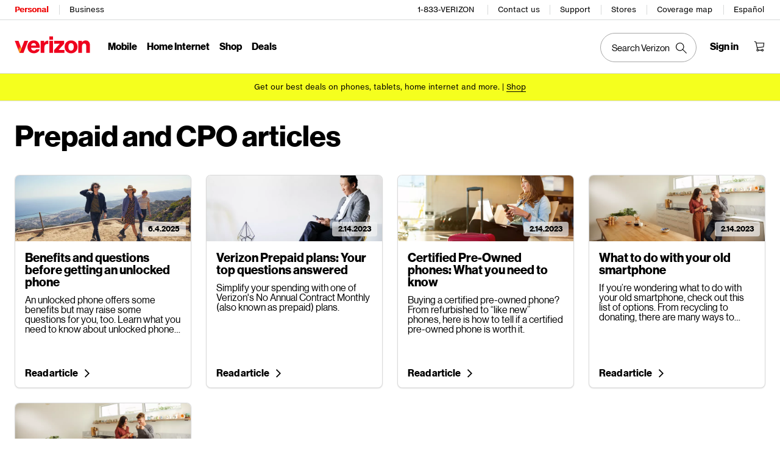

--- FILE ---
content_type: text/css; charset=utf-8
request_url: https://www.verizon.com/etc.clientlibs/vzwcom/components/vzrf/clientlibs/components-base/lg.min.css
body_size: 8053
content:
@media screen and (min-width:991px){.Col--lg1{flex-basis:8.3333333333%;max-width:8.3333333333%}.Col--lg2{flex-basis:16.6666666667%;max-width:16.6666666667%}.Col--lg3{flex-basis:25%;max-width:25%}.Col--lg4{flex-basis:33.3333333333%;max-width:33.3333333333%}.Col--lg5{flex-basis:41.6666666667%;max-width:41.6666666667%}.Col--lg6{flex-basis:50%;max-width:50%}.Col--lg7{flex-basis:58.3333333333%;max-width:58.3333333333%}.Col--lg8{flex-basis:66.6666666667%;max-width:66.6666666667%}.Col--lg9{flex-basis:75%;max-width:75%}.Col--lg10{flex-basis:83.3333333333%;max-width:83.3333333333%}.Col--lg11{flex-basis:91.6666666667%;max-width:91.6666666667%}.Col--lg12{flex-basis:100%;max-width:100%}.Grid{margin:0 -10px}.Grid>.Col{padding:0 10px 20px}.u-flex--lg{display:flex!important}.u-flexInline--lg{display:inline-flex!important}.u-flexRow--lg{flex-direction:row!important}.u-flexRowReverse--lg{flex-direction:row-reverse!important}.u-flexColumn--lg{flex-direction:column!important}.u-flexColumnReverse--lg{flex-direction:column-reverse!important}.u-flexWrap--lg{flex-wrap:wrap!important}.u-flexNoWrap--lg{flex-wrap:nowrap!important}.u-flexWrapReverse--lg{flex-wrap:wrap-reverse!important}.u-flexJustifyStart--lg{justify-content:flex-start!important}.u-flexJustifyEnd--lg{justify-content:flex-end!important}.u-flexJustifyCenter--lg{justify-content:center!important}.u-flexJustifyBetween--lg{justify-content:space-between!important}.u-flexJustifyAround--lg{justify-content:space-around!important}.u-flexAlignItemsStart--lg{align-items:flex-start!important}.u-flexAlignItemsEnd--lg{align-items:flex-end!important}.u-flexAlignItemsCenter--lg{align-items:center!important}.u-flexAlignItemsStretch--lg{align-items:stretch!important}.u-flexAlignItemsBaseline--lg{align-items:baseline!important}.u-flexAlignContentStart--lg{align-content:flex-start!important}.u-flexAlignContentEnd--lg{align-content:flex-end!important}.u-flexAlignContentCenter--lg{align-content:center!important}.u-flexAlignContentStretch--lg{align-content:stretch!important}.u-flexAlignContentBetween--lg{align-content:space-between!important}.u-flexAlignContentAround--lg{align-content:space-around!important}.u-flexAlignSelfStart--lg{align-self:flex-start!important}.u-flexAlignSelfEnd--lg{align-self:flex-end!important}.u-flexAlignSelfCenter--lg{align-self:center!important}.u-flexAlignSelfStretch--lg{align-self:stretch!important}.u-flexAlignSelfBaseline--lg{align-self:baseline!important}.u-flexAlignSelfAuto--lg{align-self:auto!important}.u-flexOrderFirst--lg{order:-1!important}.u-flexOrderLast--lg{order:1!important}.u-flexOrderNone--lg{order:0!important}.u-flexGrow1--lg{flex:1 1 0%!important}.u-flexGrow2--lg{flex:2 1 0%!important}.u-flexGrow3--lg{flex:3 1 0%!important}.u-flexGrow4--lg{flex:4 1 0%!important}.u-flexGrow5--lg{flex:5 1 0%!important}.u-flexShrink0--lg{flex-shrink:0!important}.u-flexShrink1--lg{flex-shrink:1!important}.u-flexShrink2--lg{flex-shrink:2!important}.u-flexShrink3--lg{flex-shrink:3!important}.u-flexShrink4--lg{flex-shrink:4!important}.u-flexShrink5--lg{flex-shrink:5!important}.u-flexExpand--lg{margin:auto!important}.u-flexExpandLeft--lg{margin-left:auto!important}.u-flexExpandRight--lg{margin-right:auto!important}.u-flexExpandTop--lg{margin-top:auto!important}.u-flexExpandBottom--lg{margin-bottom:auto!important}.u-flexBasisAuto--lg{flex-basis:auto!important}.u-flexBasis0--lg{flex-basis:0!important}.u-flexInitial--lg{flex:0 1 auto!important;flex-basis:auto!important}.u-flexAuto--lg{flex:1 1 auto!important;flex-basis:auto!important}.u-flexNone--lg{flex:0 0 auto!important;flex-basis:auto!important}.u-marginAll--lg0{margin:0!important}.u-marginX--lg0{margin-left:0!important;margin-right:0!important}.u-marginY--lg0{margin-bottom:0!important}.u-marginTop--lg0,.u-marginY--lg0{margin-top:0!important}.u-marginRight--lg0{margin-right:0!important}.u-marginBottom--lg0{margin-bottom:0!important}.u-marginLeft--lg0{margin-left:0!important}.u-paddingAll--lg0{padding:0!important}.u-paddingX--lg0{padding-left:0!important;padding-right:0!important}.u-paddingY--lg0{padding-bottom:0!important}.u-paddingTop--lg0,.u-paddingY--lg0{padding-top:0!important}.u-paddingRight--lg0{padding-right:0!important}.u-paddingBottom--lg0{padding-bottom:0!important}.u-paddingLeft--lg0{padding-left:0!important}.u-marginAll--lg4{margin:4px!important}.u-marginX--lg4{margin-left:4px!important;margin-right:4px!important}.u-marginY--lg4{margin-bottom:4px!important}.u-marginTop--lg4,.u-marginY--lg4{margin-top:4px!important}.u-marginRight--lg4{margin-right:4px!important}.u-marginBottom--lg4{margin-bottom:4px!important}.u-marginLeft--lg4{margin-left:4px!important}.u-paddingAll--lg4{padding:4px!important}.u-paddingX--lg4{padding-left:4px!important;padding-right:4px!important}.u-paddingY--lg4{padding-bottom:4px!important}.u-paddingTop--lg4,.u-paddingY--lg4{padding-top:4px!important}.u-paddingRight--lg4{padding-right:4px!important}.u-paddingBottom--lg4{padding-bottom:4px!important}.u-paddingLeft--lg4{padding-left:4px!important}.u-marginAll--lg8{margin:8px!important}.u-marginX--lg8{margin-left:8px!important;margin-right:8px!important}.u-marginY--lg8{margin-bottom:8px!important}.u-marginTop--lg8,.u-marginY--lg8{margin-top:8px!important}.u-marginRight--lg8{margin-right:8px!important}.u-marginBottom--lg8{margin-bottom:8px!important}.u-marginLeft--lg8{margin-left:8px!important}.u-paddingAll--lg8{padding:8px!important}.u-paddingX--lg8{padding-left:8px!important;padding-right:8px!important}.u-paddingY--lg8{padding-bottom:8px!important}.u-paddingTop--lg8,.u-paddingY--lg8{padding-top:8px!important}.u-paddingRight--lg8{padding-right:8px!important}.u-paddingBottom--lg8{padding-bottom:8px!important}.u-paddingLeft--lg8{padding-left:8px!important}.u-marginAll--lg10{margin:10px!important}.u-marginX--lg10{margin-left:10px!important;margin-right:10px!important}.u-marginY--lg10{margin-bottom:10px!important}.u-marginTop--lg10,.u-marginY--lg10{margin-top:10px!important}.u-marginRight--lg10{margin-right:10px!important}.u-marginBottom--lg10{margin-bottom:10px!important}.u-marginLeft--lg10{margin-left:10px!important}.u-paddingAll--lg10{padding:10px!important}.u-paddingX--lg10{padding-left:10px!important;padding-right:10px!important}.u-paddingY--lg10{padding-bottom:10px!important}.u-paddingTop--lg10,.u-paddingY--lg10{padding-top:10px!important}.u-paddingRight--lg10{padding-right:10px!important}.u-paddingBottom--lg10{padding-bottom:10px!important}.u-paddingLeft--lg10{padding-left:10px!important}.u-marginAll--lg11{margin:11px!important}.u-marginX--lg11{margin-left:11px!important;margin-right:11px!important}.u-marginY--lg11{margin-bottom:11px!important}.u-marginTop--lg11,.u-marginY--lg11{margin-top:11px!important}.u-marginRight--lg11{margin-right:11px!important}.u-marginBottom--lg11{margin-bottom:11px!important}.u-marginLeft--lg11{margin-left:11px!important}.u-paddingAll--lg11{padding:11px!important}.u-paddingX--lg11{padding-left:11px!important;padding-right:11px!important}.u-paddingY--lg11{padding-bottom:11px!important}.u-paddingTop--lg11,.u-paddingY--lg11{padding-top:11px!important}.u-paddingRight--lg11{padding-right:11px!important}.u-paddingBottom--lg11{padding-bottom:11px!important}.u-paddingLeft--lg11{padding-left:11px!important}.u-marginAll--lg12{margin:12px!important}.u-marginX--lg12{margin-left:12px!important;margin-right:12px!important}.u-marginY--lg12{margin-bottom:12px!important}.u-marginTop--lg12,.u-marginY--lg12{margin-top:12px!important}.u-marginRight--lg12{margin-right:12px!important}.u-marginBottom--lg12{margin-bottom:12px!important}.u-marginLeft--lg12{margin-left:12px!important}.u-paddingAll--lg12{padding:12px!important}.u-paddingX--lg12{padding-left:12px!important;padding-right:12px!important}.u-paddingY--lg12{padding-bottom:12px!important}.u-paddingTop--lg12,.u-paddingY--lg12{padding-top:12px!important}.u-paddingRight--lg12{padding-right:12px!important}.u-paddingBottom--lg12{padding-bottom:12px!important}.u-paddingLeft--lg12{padding-left:12px!important}.u-marginAll--lg14{margin:14px!important}.u-marginX--lg14{margin-left:14px!important;margin-right:14px!important}.u-marginY--lg14{margin-bottom:14px!important}.u-marginTop--lg14,.u-marginY--lg14{margin-top:14px!important}.u-marginRight--lg14{margin-right:14px!important}.u-marginBottom--lg14{margin-bottom:14px!important}.u-marginLeft--lg14{margin-left:14px!important}.u-paddingAll--lg14{padding:14px!important}.u-paddingX--lg14{padding-left:14px!important;padding-right:14px!important}.u-paddingY--lg14{padding-bottom:14px!important}.u-paddingTop--lg14,.u-paddingY--lg14{padding-top:14px!important}.u-paddingRight--lg14{padding-right:14px!important}.u-paddingBottom--lg14{padding-bottom:14px!important}.u-paddingLeft--lg14{padding-left:14px!important}.u-marginAll--lg16{margin:16px!important}.u-marginX--lg16{margin-left:16px!important;margin-right:16px!important}.u-marginY--lg16{margin-bottom:16px!important}.u-marginTop--lg16,.u-marginY--lg16{margin-top:16px!important}.u-marginRight--lg16{margin-right:16px!important}.u-marginBottom--lg16{margin-bottom:16px!important}.u-marginLeft--lg16{margin-left:16px!important}.u-paddingAll--lg16{padding:16px!important}.u-paddingX--lg16{padding-left:16px!important;padding-right:16px!important}.u-paddingY--lg16{padding-bottom:16px!important}.u-paddingTop--lg16,.u-paddingY--lg16{padding-top:16px!important}.u-paddingRight--lg16{padding-right:16px!important}.u-paddingBottom--lg16{padding-bottom:16px!important}.u-paddingLeft--lg16{padding-left:16px!important}.u-marginAll--lg20{margin:20px!important}.u-marginX--lg20{margin-left:20px!important;margin-right:20px!important}.u-marginY--lg20{margin-bottom:20px!important}.u-marginTop--lg20,.u-marginY--lg20{margin-top:20px!important}.u-marginRight--lg20{margin-right:20px!important}.u-marginBottom--lg20{margin-bottom:20px!important}.u-marginLeft--lg20{margin-left:20px!important}.u-paddingAll--lg20{padding:20px!important}.u-paddingX--lg20{padding-left:20px!important;padding-right:20px!important}.u-paddingY--lg20{padding-bottom:20px!important}.u-paddingTop--lg20,.u-paddingY--lg20{padding-top:20px!important}.u-paddingRight--lg20{padding-right:20px!important}.u-paddingBottom--lg20{padding-bottom:20px!important}.u-paddingLeft--lg20{padding-left:20px!important}.u-marginAll--lg24{margin:24px!important}.u-marginX--lg24{margin-left:24px!important;margin-right:24px!important}.u-marginY--lg24{margin-bottom:24px!important}.u-marginTop--lg24,.u-marginY--lg24{margin-top:24px!important}.u-marginRight--lg24{margin-right:24px!important}.u-marginBottom--lg24{margin-bottom:24px!important}.u-marginLeft--lg24{margin-left:24px!important}.u-paddingAll--lg24{padding:24px!important}.u-paddingX--lg24{padding-left:24px!important;padding-right:24px!important}.u-paddingY--lg24{padding-bottom:24px!important}.u-paddingTop--lg24,.u-paddingY--lg24{padding-top:24px!important}.u-paddingRight--lg24{padding-right:24px!important}.u-paddingBottom--lg24{padding-bottom:24px!important}.u-paddingLeft--lg24{padding-left:24px!important}.u-marginAll--lg28{margin:28px!important}.u-marginX--lg28{margin-left:28px!important;margin-right:28px!important}.u-marginY--lg28{margin-bottom:28px!important}.u-marginTop--lg28,.u-marginY--lg28{margin-top:28px!important}.u-marginRight--lg28{margin-right:28px!important}.u-marginBottom--lg28{margin-bottom:28px!important}.u-marginLeft--lg28{margin-left:28px!important}.u-paddingAll--lg28{padding:28px!important}.u-paddingX--lg28{padding-left:28px!important;padding-right:28px!important}.u-paddingY--lg28{padding-bottom:28px!important}.u-paddingTop--lg28,.u-paddingY--lg28{padding-top:28px!important}.u-paddingRight--lg28{padding-right:28px!important}.u-paddingBottom--lg28{padding-bottom:28px!important}.u-paddingLeft--lg28{padding-left:28px!important}.u-marginAll--lg32{margin:32px!important}.u-marginX--lg32{margin-left:32px!important;margin-right:32px!important}.u-marginY--lg32{margin-bottom:32px!important}.u-marginTop--lg32,.u-marginY--lg32{margin-top:32px!important}.u-marginRight--lg32{margin-right:32px!important}.u-marginBottom--lg32{margin-bottom:32px!important}.u-marginLeft--lg32{margin-left:32px!important}.u-paddingAll--lg32{padding:32px!important}.u-paddingX--lg32{padding-left:32px!important;padding-right:32px!important}.u-paddingY--lg32{padding-bottom:32px!important}.u-paddingTop--lg32,.u-paddingY--lg32{padding-top:32px!important}.u-paddingRight--lg32{padding-right:32px!important}.u-paddingBottom--lg32{padding-bottom:32px!important}.u-paddingLeft--lg32{padding-left:32px!important}.u-marginAll--lg36{margin:36px!important}.u-marginX--lg36{margin-left:36px!important;margin-right:36px!important}.u-marginY--lg36{margin-bottom:36px!important}.u-marginTop--lg36,.u-marginY--lg36{margin-top:36px!important}.u-marginRight--lg36{margin-right:36px!important}.u-marginBottom--lg36{margin-bottom:36px!important}.u-marginLeft--lg36{margin-left:36px!important}.u-paddingAll--lg36{padding:36px!important}.u-paddingX--lg36{padding-left:36px!important;padding-right:36px!important}.u-paddingY--lg36{padding-bottom:36px!important}.u-paddingTop--lg36,.u-paddingY--lg36{padding-top:36px!important}.u-paddingRight--lg36{padding-right:36px!important}.u-paddingBottom--lg36{padding-bottom:36px!important}.u-paddingLeft--lg36{padding-left:36px!important}.u-marginAll--lg40{margin:40px!important}.u-marginX--lg40{margin-left:40px!important;margin-right:40px!important}.u-marginY--lg40{margin-bottom:40px!important}.u-marginTop--lg40,.u-marginY--lg40{margin-top:40px!important}.u-marginRight--lg40{margin-right:40px!important}.u-marginBottom--lg40{margin-bottom:40px!important}.u-marginLeft--lg40{margin-left:40px!important}.u-paddingAll--lg40{padding:40px!important}.u-paddingX--lg40{padding-left:40px!important;padding-right:40px!important}.u-paddingY--lg40{padding-bottom:40px!important}.u-paddingTop--lg40,.u-paddingY--lg40{padding-top:40px!important}.u-paddingRight--lg40{padding-right:40px!important}.u-paddingBottom--lg40{padding-bottom:40px!important}.u-paddingLeft--lg40{padding-left:40px!important}.u-marginAll--lg44{margin:44px!important}.u-marginX--lg44{margin-left:44px!important;margin-right:44px!important}.u-marginY--lg44{margin-bottom:44px!important}.u-marginTop--lg44,.u-marginY--lg44{margin-top:44px!important}.u-marginRight--lg44{margin-right:44px!important}.u-marginBottom--lg44{margin-bottom:44px!important}.u-marginLeft--lg44{margin-left:44px!important}.u-paddingAll--lg44{padding:44px!important}.u-paddingX--lg44{padding-left:44px!important;padding-right:44px!important}.u-paddingY--lg44{padding-bottom:44px!important}.u-paddingTop--lg44,.u-paddingY--lg44{padding-top:44px!important}.u-paddingRight--lg44{padding-right:44px!important}.u-paddingBottom--lg44{padding-bottom:44px!important}.u-paddingLeft--lg44{padding-left:44px!important}.u-marginAll--lg48{margin:48px!important}.u-marginX--lg48{margin-left:48px!important;margin-right:48px!important}.u-marginY--lg48{margin-bottom:48px!important}.u-marginTop--lg48,.u-marginY--lg48{margin-top:48px!important}.u-marginRight--lg48{margin-right:48px!important}.u-marginBottom--lg48{margin-bottom:48px!important}.u-marginLeft--lg48{margin-left:48px!important}.u-paddingAll--lg48{padding:48px!important}.u-paddingX--lg48{padding-left:48px!important;padding-right:48px!important}.u-paddingY--lg48{padding-bottom:48px!important}.u-paddingTop--lg48,.u-paddingY--lg48{padding-top:48px!important}.u-paddingRight--lg48{padding-right:48px!important}.u-paddingBottom--lg48{padding-bottom:48px!important}.u-paddingLeft--lg48{padding-left:48px!important}.u-marginAll--lg52{margin:52px!important}.u-marginX--lg52{margin-left:52px!important;margin-right:52px!important}.u-marginY--lg52{margin-bottom:52px!important}.u-marginTop--lg52,.u-marginY--lg52{margin-top:52px!important}.u-marginRight--lg52{margin-right:52px!important}.u-marginBottom--lg52{margin-bottom:52px!important}.u-marginLeft--lg52{margin-left:52px!important}.u-paddingAll--lg52{padding:52px!important}.u-paddingX--lg52{padding-left:52px!important;padding-right:52px!important}.u-paddingY--lg52{padding-bottom:52px!important}.u-paddingTop--lg52,.u-paddingY--lg52{padding-top:52px!important}.u-paddingRight--lg52{padding-right:52px!important}.u-paddingBottom--lg52{padding-bottom:52px!important}.u-paddingLeft--lg52{padding-left:52px!important}.u-marginAll--lg56{margin:56px!important}.u-marginX--lg56{margin-left:56px!important;margin-right:56px!important}.u-marginY--lg56{margin-bottom:56px!important}.u-marginTop--lg56,.u-marginY--lg56{margin-top:56px!important}.u-marginRight--lg56{margin-right:56px!important}.u-marginBottom--lg56{margin-bottom:56px!important}.u-marginLeft--lg56{margin-left:56px!important}.u-paddingAll--lg56{padding:56px!important}.u-paddingX--lg56{padding-left:56px!important;padding-right:56px!important}.u-paddingY--lg56{padding-bottom:56px!important}.u-paddingTop--lg56,.u-paddingY--lg56{padding-top:56px!important}.u-paddingRight--lg56{padding-right:56px!important}.u-paddingBottom--lg56{padding-bottom:56px!important}.u-paddingLeft--lg56{padding-left:56px!important}.u-marginAll--lg60{margin:60px!important}.u-marginX--lg60{margin-left:60px!important;margin-right:60px!important}.u-marginY--lg60{margin-bottom:60px!important}.u-marginTop--lg60,.u-marginY--lg60{margin-top:60px!important}.u-marginRight--lg60{margin-right:60px!important}.u-marginBottom--lg60{margin-bottom:60px!important}.u-marginLeft--lg60{margin-left:60px!important}.u-paddingAll--lg60{padding:60px!important}.u-paddingX--lg60{padding-left:60px!important;padding-right:60px!important}.u-paddingY--lg60{padding-bottom:60px!important}.u-paddingTop--lg60,.u-paddingY--lg60{padding-top:60px!important}.u-paddingRight--lg60{padding-right:60px!important}.u-paddingBottom--lg60{padding-bottom:60px!important}.u-paddingLeft--lg60{padding-left:60px!important}.u-marginAll--lg64{margin:64px!important}.u-marginX--lg64{margin-left:64px!important;margin-right:64px!important}.u-marginY--lg64{margin-bottom:64px!important}.u-marginTop--lg64,.u-marginY--lg64{margin-top:64px!important}.u-marginRight--lg64{margin-right:64px!important}.u-marginBottom--lg64{margin-bottom:64px!important}.u-marginLeft--lg64{margin-left:64px!important}.u-paddingAll--lg64{padding:64px!important}.u-paddingX--lg64{padding-left:64px!important;padding-right:64px!important}.u-paddingY--lg64{padding-bottom:64px!important}.u-paddingTop--lg64,.u-paddingY--lg64{padding-top:64px!important}.u-paddingRight--lg64{padding-right:64px!important}.u-paddingBottom--lg64{padding-bottom:64px!important}.u-paddingLeft--lg64{padding-left:64px!important}.u-marginAll--lg68{margin:68px!important}.u-marginX--lg68{margin-left:68px!important;margin-right:68px!important}.u-marginY--lg68{margin-bottom:68px!important}.u-marginTop--lg68,.u-marginY--lg68{margin-top:68px!important}.u-marginRight--lg68{margin-right:68px!important}.u-marginBottom--lg68{margin-bottom:68px!important}.u-marginLeft--lg68{margin-left:68px!important}.u-paddingAll--lg68{padding:68px!important}.u-paddingX--lg68{padding-left:68px!important;padding-right:68px!important}.u-paddingY--lg68{padding-bottom:68px!important}.u-paddingTop--lg68,.u-paddingY--lg68{padding-top:68px!important}.u-paddingRight--lg68{padding-right:68px!important}.u-paddingBottom--lg68{padding-bottom:68px!important}.u-paddingLeft--lg68{padding-left:68px!important}.u-marginAll--lg72{margin:72px!important}.u-marginX--lg72{margin-left:72px!important;margin-right:72px!important}.u-marginY--lg72{margin-bottom:72px!important}.u-marginTop--lg72,.u-marginY--lg72{margin-top:72px!important}.u-marginRight--lg72{margin-right:72px!important}.u-marginBottom--lg72{margin-bottom:72px!important}.u-marginLeft--lg72{margin-left:72px!important}.u-paddingAll--lg72{padding:72px!important}.u-paddingX--lg72{padding-left:72px!important;padding-right:72px!important}.u-paddingY--lg72{padding-bottom:72px!important}.u-paddingTop--lg72,.u-paddingY--lg72{padding-top:72px!important}.u-paddingRight--lg72{padding-right:72px!important}.u-paddingBottom--lg72{padding-bottom:72px!important}.u-paddingLeft--lg72{padding-left:72px!important}.u-marginAll--lg76{margin:76px!important}.u-marginX--lg76{margin-left:76px!important;margin-right:76px!important}.u-marginY--lg76{margin-bottom:76px!important}.u-marginTop--lg76,.u-marginY--lg76{margin-top:76px!important}.u-marginRight--lg76{margin-right:76px!important}.u-marginBottom--lg76{margin-bottom:76px!important}.u-marginLeft--lg76{margin-left:76px!important}.u-paddingAll--lg76{padding:76px!important}.u-paddingX--lg76{padding-left:76px!important;padding-right:76px!important}.u-paddingY--lg76{padding-bottom:76px!important}.u-paddingTop--lg76,.u-paddingY--lg76{padding-top:76px!important}.u-paddingRight--lg76{padding-right:76px!important}.u-paddingBottom--lg76{padding-bottom:76px!important}.u-paddingLeft--lg76{padding-left:76px!important}.u-marginAll--lg80{margin:80px!important}.u-marginX--lg80{margin-left:80px!important;margin-right:80px!important}.u-marginY--lg80{margin-bottom:80px!important}.u-marginTop--lg80,.u-marginY--lg80{margin-top:80px!important}.u-marginRight--lg80{margin-right:80px!important}.u-marginBottom--lg80{margin-bottom:80px!important}.u-marginLeft--lg80{margin-left:80px!important}.u-paddingAll--lg80{padding:80px!important}.u-paddingX--lg80{padding-left:80px!important;padding-right:80px!important}.u-paddingY--lg80{padding-bottom:80px!important}.u-paddingTop--lg80,.u-paddingY--lg80{padding-top:80px!important}.u-paddingRight--lg80{padding-right:80px!important}.u-paddingBottom--lg80{padding-bottom:80px!important}.u-paddingLeft--lg80{padding-left:80px!important}.u-marginAll--lg84{margin:84px!important}.u-marginX--lg84{margin-left:84px!important;margin-right:84px!important}.u-marginY--lg84{margin-bottom:84px!important}.u-marginTop--lg84,.u-marginY--lg84{margin-top:84px!important}.u-marginRight--lg84{margin-right:84px!important}.u-marginBottom--lg84{margin-bottom:84px!important}.u-marginLeft--lg84{margin-left:84px!important}.u-paddingAll--lg84{padding:84px!important}.u-paddingX--lg84{padding-left:84px!important;padding-right:84px!important}.u-paddingY--lg84{padding-bottom:84px!important}.u-paddingTop--lg84,.u-paddingY--lg84{padding-top:84px!important}.u-paddingRight--lg84{padding-right:84px!important}.u-paddingBottom--lg84{padding-bottom:84px!important}.u-paddingLeft--lg84{padding-left:84px!important}.u-marginAll--lg96{margin:96px!important}.u-marginX--lg96{margin-left:96px!important;margin-right:96px!important}.u-marginY--lg96{margin-bottom:96px!important}.u-marginTop--lg96,.u-marginY--lg96{margin-top:96px!important}.u-marginRight--lg96{margin-right:96px!important}.u-marginBottom--lg96{margin-bottom:96px!important}.u-marginLeft--lg96{margin-left:96px!important}.u-paddingAll--lg96{padding:96px!important}.u-paddingX--lg96{padding-left:96px!important;padding-right:96px!important}.u-paddingY--lg96{padding-bottom:96px!important}.u-paddingTop--lg96,.u-paddingY--lg96{padding-top:96px!important}.u-paddingRight--lg96{padding-right:96px!important}.u-paddingBottom--lg96{padding-bottom:96px!important}.u-paddingLeft--lg96{padding-left:96px!important}.u-marginAll--lg108{margin:108px!important}.u-marginX--lg108{margin-left:108px!important;margin-right:108px!important}.u-marginY--lg108{margin-bottom:108px!important}.u-marginTop--lg108,.u-marginY--lg108{margin-top:108px!important}.u-marginRight--lg108{margin-right:108px!important}.u-marginBottom--lg108{margin-bottom:108px!important}.u-marginLeft--lg108{margin-left:108px!important}.u-paddingAll--lg108{padding:108px!important}.u-paddingX--lg108{padding-left:108px!important;padding-right:108px!important}.u-paddingY--lg108{padding-bottom:108px!important}.u-paddingTop--lg108,.u-paddingY--lg108{padding-top:108px!important}.u-paddingRight--lg108{padding-right:108px!important}.u-paddingBottom--lg108{padding-bottom:108px!important}.u-paddingLeft--lg108{padding-left:108px!important}.u-marginAll--lg120{margin:120px!important}.u-marginX--lg120{margin-left:120px!important;margin-right:120px!important}.u-marginY--lg120{margin-bottom:120px!important}.u-marginTop--lg120,.u-marginY--lg120{margin-top:120px!important}.u-marginRight--lg120{margin-right:120px!important}.u-marginBottom--lg120{margin-bottom:120px!important}.u-marginLeft--lg120{margin-left:120px!important}.u-paddingAll--lg120{padding:120px!important}.u-paddingX--lg120{padding-left:120px!important;padding-right:120px!important}.u-paddingY--lg120{padding-bottom:120px!important}.u-paddingTop--lg120,.u-paddingY--lg120{padding-top:120px!important}.u-paddingRight--lg120{padding-right:120px!important}.u-paddingBottom--lg120{padding-bottom:120px!important}.u-paddingLeft--lg120{padding-left:120px!important}.u-marginAll--lg132{margin:132px!important}.u-marginX--lg132{margin-left:132px!important;margin-right:132px!important}.u-marginY--lg132{margin-bottom:132px!important}.u-marginTop--lg132,.u-marginY--lg132{margin-top:132px!important}.u-marginRight--lg132{margin-right:132px!important}.u-marginBottom--lg132{margin-bottom:132px!important}.u-marginLeft--lg132{margin-left:132px!important}.u-paddingAll--lg132{padding:132px!important}.u-paddingX--lg132{padding-left:132px!important;padding-right:132px!important}.u-paddingY--lg132{padding-bottom:132px!important}.u-paddingTop--lg132,.u-paddingY--lg132{padding-top:132px!important}.u-paddingRight--lg132{padding-right:132px!important}.u-paddingBottom--lg132{padding-bottom:132px!important}.u-paddingLeft--lg132{padding-left:132px!important}.u-marginAll--lg144{margin:144px!important}.u-marginX--lg144{margin-left:144px!important;margin-right:144px!important}.u-marginY--lg144{margin-bottom:144px!important}.u-marginTop--lg144,.u-marginY--lg144{margin-top:144px!important}.u-marginRight--lg144{margin-right:144px!important}.u-marginBottom--lg144{margin-bottom:144px!important}.u-marginLeft--lg144{margin-left:144px!important}.u-paddingAll--lg144{padding:144px!important}.u-paddingX--lg144{padding-left:144px!important;padding-right:144px!important}.u-paddingY--lg144{padding-bottom:144px!important}.u-paddingTop--lg144,.u-paddingY--lg144{padding-top:144px!important}.u-paddingRight--lg144{padding-right:144px!important}.u-paddingBottom--lg144{padding-bottom:144px!important}.u-paddingLeft--lg144{padding-left:144px!important}.u-marginAll--lg156{margin:156px!important}.u-marginX--lg156{margin-left:156px!important;margin-right:156px!important}.u-marginY--lg156{margin-bottom:156px!important}.u-marginTop--lg156,.u-marginY--lg156{margin-top:156px!important}.u-marginRight--lg156{margin-right:156px!important}.u-marginBottom--lg156{margin-bottom:156px!important}.u-marginLeft--lg156{margin-left:156px!important}.u-paddingAll--lg156{padding:156px!important}.u-paddingX--lg156{padding-left:156px!important;padding-right:156px!important}.u-paddingY--lg156{padding-bottom:156px!important}.u-paddingTop--lg156,.u-paddingY--lg156{padding-top:156px!important}.u-paddingRight--lg156{padding-right:156px!important}.u-paddingBottom--lg156{padding-bottom:156px!important}.u-paddingLeft--lg156{padding-left:156px!important}.u-marginAll--lg168{margin:168px!important}.u-marginX--lg168{margin-left:168px!important;margin-right:168px!important}.u-marginY--lg168{margin-bottom:168px!important}.u-marginTop--lg168,.u-marginY--lg168{margin-top:168px!important}.u-marginRight--lg168{margin-right:168px!important}.u-marginBottom--lg168{margin-bottom:168px!important}.u-marginLeft--lg168{margin-left:168px!important}.u-paddingAll--lg168{padding:168px!important}.u-paddingX--lg168{padding-left:168px!important;padding-right:168px!important}.u-paddingY--lg168{padding-bottom:168px!important}.u-paddingTop--lg168,.u-paddingY--lg168{padding-top:168px!important}.u-paddingRight--lg168{padding-right:168px!important}.u-paddingBottom--lg168{padding-bottom:168px!important}.u-paddingLeft--lg168{padding-left:168px!important}.u-marginAll--lg180{margin:180px!important}.u-marginX--lg180{margin-left:180px!important;margin-right:180px!important}.u-marginY--lg180{margin-bottom:180px!important}.u-marginTop--lg180,.u-marginY--lg180{margin-top:180px!important}.u-marginRight--lg180{margin-right:180px!important}.u-marginBottom--lg180{margin-bottom:180px!important}.u-marginLeft--lg180{margin-left:180px!important}.u-paddingAll--lg180{padding:180px!important}.u-paddingX--lg180{padding-left:180px!important;padding-right:180px!important}.u-paddingY--lg180{padding-bottom:180px!important}.u-paddingTop--lg180,.u-paddingY--lg180{padding-top:180px!important}.u-paddingRight--lg180{padding-right:180px!important}.u-paddingBottom--lg180{padding-bottom:180px!important}.u-paddingLeft--lg180{padding-left:180px!important}.u-marginAll--lg192{margin:192px!important}.u-marginX--lg192{margin-left:192px!important;margin-right:192px!important}.u-marginY--lg192{margin-bottom:192px!important}.u-marginTop--lg192,.u-marginY--lg192{margin-top:192px!important}.u-marginRight--lg192{margin-right:192px!important}.u-marginBottom--lg192{margin-bottom:192px!important}.u-marginLeft--lg192{margin-left:192px!important}.u-paddingAll--lg192{padding:192px!important}.u-paddingX--lg192{padding-left:192px!important;padding-right:192px!important}.u-paddingY--lg192{padding-bottom:192px!important}.u-paddingTop--lg192,.u-paddingY--lg192{padding-top:192px!important}.u-paddingRight--lg192{padding-right:192px!important}.u-paddingBottom--lg192{padding-bottom:192px!important}.u-paddingLeft--lg192{padding-left:192px!important}.u-marginAll--lg204{margin:204px!important}.u-marginX--lg204{margin-left:204px!important;margin-right:204px!important}.u-marginY--lg204{margin-bottom:204px!important}.u-marginTop--lg204,.u-marginY--lg204{margin-top:204px!important}.u-marginRight--lg204{margin-right:204px!important}.u-marginBottom--lg204{margin-bottom:204px!important}.u-marginLeft--lg204{margin-left:204px!important}.u-paddingAll--lg204{padding:204px!important}.u-paddingX--lg204{padding-left:204px!important;padding-right:204px!important}.u-paddingY--lg204{padding-bottom:204px!important}.u-paddingTop--lg204,.u-paddingY--lg204{padding-top:204px!important}.u-paddingRight--lg204{padding-right:204px!important}.u-paddingBottom--lg204{padding-bottom:204px!important}.u-paddingLeft--lg204{padding-left:204px!important}.u-marginAll--lg128{margin:128px!important}.u-marginX--lg128{margin-left:128px!important;margin-right:128px!important}.u-marginY--lg128{margin-bottom:128px!important}.u-marginTop--lg128,.u-marginY--lg128{margin-top:128px!important}.u-marginRight--lg128{margin-right:128px!important}.u-marginBottom--lg128{margin-bottom:128px!important}.u-marginLeft--lg128{margin-left:128px!important}.u-paddingAll--lg128{padding:128px!important}.u-paddingX--lg128{padding-left:128px!important;padding-right:128px!important}.u-paddingY--lg128{padding-bottom:128px!important}.u-paddingTop--lg128,.u-paddingY--lg128{padding-top:128px!important}.u-paddingRight--lg128{padding-right:128px!important}.u-paddingBottom--lg128{padding-bottom:128px!important}.u-paddingLeft--lg128{padding-left:128px!important}.u-text--lg10{font-size:10px}.u-text--lg11{font-size:11px}.u-text--lg12{font-size:12px}.u-text--lg14{font-size:14px}.u-text--lg16{font-size:16px}.u-text--lg20{font-size:20px}.u-text--lg24{font-size:24px}.u-text--lg28{font-size:28px}.u-text--lg32{font-size:32px}.u-text--lg36{font-size:36px}.u-text--lg40{font-size:40px}.u-text--lg44{font-size:44px}.u-text--lg48{font-size:48px}.u-text--lg52{font-size:52px}.u-text--lg56{font-size:56px}.u-text--lg60{font-size:60px}.u-text--lg64{font-size:64px}.u-text--lg68{font-size:68px}.u-text--lg72{font-size:72px}.u-text--lg76{font-size:76px}.u-text--lg80{font-size:80px}.u-text--lg84{font-size:84px}.u-text--lg96{font-size:96px}.u-text--lg108{font-size:108px}.u-text--lg120{font-size:120px}.u-text--lg132{font-size:132px}.u-text--lg144{font-size:144px}.u-text--lg156{font-size:156px}.u-text--lg168{font-size:168px}.u-text--lg180{font-size:180px}.u-text--lg192{font-size:192px}.u-text--lg204{font-size:204px}.Container{padding-left:20px;padding-right:20px}.Grid{margin:0 -20px}.slick-slide .Grid{margin:0}.Grid>.Col{padding:0 20px}[data-height-css]{--_height--css:var(--height--lg,var(--height--md,var(--height--sm,var(--height--xs))))}.background-image.background-cover--lg{background-size:cover}.background-image.background-contain--lg{background-size:contain}.background-image.background-positionX--lg0{background-position-x:0}.background-image.background-positionX--lg25{background-position-x:25%}.background-image.background-positionX--lg50{background-position-x:50%}.background-image.background-positionX--lg75{background-position-x:75%}.background-image.background-positionX--lg100{background-position-x:100%}[data-loading=eager].background-image{background-image:var(--_bgDesktop)}.slick-arrow{transform:translateX(-20px)}.slick-dots li button{width:42px}.u-topAlign--lg{top:0}.u-bottomAlign--lg{bottom:0}.u-leftAlign--lg{left:0}.u-rightAlign--lg{right:0}.u-positionStatic--lg{position:Static}.u-positionAbsolute--lg{position:Absolute}.u-positionRelative--lg{position:Relative}.u-positionFixed--lg{position:Fixed}.u-listColumn--lg1{column-count:1}.u-listColumn--lg2{column-count:2}.u-listColumn--lg3{column-count:3}.u-listColumn--lg4{column-count:4}.reveal-wrap .reveal-btn:after{background-image:url("data:image/svg+xml;charset=utf-8,%3Csvg viewBox='0 0 12.75 22.95' xmlns='http://www.w3.org/2000/svg'%3E%3Cpath stroke='%23000' stroke-width='3' d='m1.607 1 10.606 10.607L1.607 22.213' fill='none'/%3E%3C/svg%3E")!important}.textpods .slick-list .textpod .Button.Button--cta,.textpods .slick-list .textpod .Button.Button--ctaInverse{font-size:20px!important}.textcard .Button.Button--cta,.textcard .Button.Button--ctaInverse{font-size:20px!important}.hero-carousel .slick-arrow{bottom:20px}.peekaboo[data-slick] .slick-list .slick-track .slick-slide{padding-left:20px;padding-right:20px}.peekaboo[data-slick] .slick-dots{bottom:40px}.video-carousel[data-slick]{padding-right:32%}.video-carousel[data-slick] .slick-list .slick-slide{padding-left:20px}.video-carousel[data-slick] .slick-list .slick-slide .play-video{font-size:54px}.textbox-carousel[data-slick] .slick-list .slick-slide{padding-left:20px}.numbered[data-slick]{padding-bottom:48px}.product-carousel .product-tile .product-info{height:86px}.product-carousel .product-tile .product-image{padding-bottom:26px}.product-grid{grid-gap:40px}.product-cards .product-tile .product-info{top:20px}.product-cards .product-tile .Grid{margin:-20px}.product-cards .slick-arrow{top:-86px}.text-side-carousel .product-tile .product-info .Bar .product-tooltip{margin-top:12px}.text-side-carousel .product-tile .product-image{max-width:475px}.product-tiles .product-tile .product-info{top:20px}.product-tiles .product-tile .product-image{left:20px;right:20px}.card-carousel[data-slick] .slick-list .slick-slide .product-tile .product-info{height:86px}.card-carousel[data-slick] .slick-list .slick-slide .product-tile .product-image{padding-bottom:26px}.tech-store .Button{font-size:20px!important}.curtain:not(.edit)[data-slick] .grid{flex:0 0 40px}.curtain:not(.edit)[data-slick] .grid:hover{flex:0 0 200px}.tab-nav .Tabs .Tabs-list .Tab{margin-right:40px}.tab-nav .Tabs .Tabs-list .Tab a span{font-size:14px}.tab-nav.tab-reduced .Tabs .Tabs-list .Tab a{font-size:14px}.tab-nav.tab-reduced .Tabs .Tabs-list .Tab a span{font-size:12px}.vzrf-cmp-editorial-carousel .editorial-carousel[data-slick] .slick-list .slick-slide .play-video{font-size:54px}.vzrf-cmp-editorial-carousel .editorial-carousel[data-slick] .slick-dots{margin-right:60%}[data-cmp=vzrf-marketing-carousel] .slick-slide{padding-right:40px;width:477px}[data-cmp=vzrf-promo-pods] .wrapper{column-gap:29px;grid-template-columns:repeat(4,1fr)}[data-cmp=vzrf-promo-pods] .numbered[data-slick]{padding-bottom:0}[data-cmp=vzrf-promo-pods] .wrapper-pod-content .pod-header-wrapper,[data-cmp=vzrf-promo-pods] .wrapper-pod-content .pod-subhead{width:unset}[data-cmp=vzrf-promo-pods][data-cmp-layout="1"] .pod-header-wrapper{width:60%}[data-cmp=vzrf-promo-pods][data-cmp-layout="1"] .pod-subhead{width:75%}[data-cmp=vzrf-promo-pods][data-cmp-layout="2"] .wrapper{grid-template-columns:repeat(2,1fr)}[data-cmp=vzrf-promo-pods][data-cmp-layout="4"] .wrapper{grid-template-columns:repeat(4,1fr)}[data-cmp=vzrf-promo-pods][data-cmp-layout="4"] .wrapper .wrapper-pod-content{width:100%}[data-cmp=vzrf-promo-hero][data-cmp-header=large] .cmp-wrapper .Grid .Col h1,[data-cmp=vzrf-promo-hero][data-cmp-header=large] .cmp-wrapper .Grid .Col h2,[data-cmp=vzrf-promo-hero][data-cmp-header=large] .cmp-wrapper .Grid .Col h3,[data-cmp=vzrf-promo-hero][data-cmp-header=large] .cmp-wrapper .Grid .Col h4,[data-cmp=vzrf-promo-hero][data-cmp-header=large] .cmp-wrapper .Grid .Col h5,[data-cmp=vzrf-promo-hero][data-cmp-header=large] .cmp-wrapper .Grid .Col h6{font-size:64px}[data-cmp=vzrf-promo-hero][data-cmp-img-align-dt=bottom] .cmp-wrapper .Grid .Col picture img{bottom:-20px}[data-cmp=vzrf-category-tilelets][data-overlap-tilelets]{margin-top:-60px}[data-cmp=vzrf-category-tilelets][data-overlap-tilelets].large-overlap{margin-top:-160px}[data-cmp=vzrf-category-tilelets] .wrapper-category-tilelets:not(.slick-initialized){--gap:24px}[data-cmp=vzrf-category-tilelets] .wrapper-category-tilelets.carousel-mode{flex-wrap:wrap}[data-cmp=vzrf-category-tilelets][data-cmp-variant=brands] .tilelet-wrapper{height:145px!important}[data-cmp=vzrf-category-tilelets][data-cmp-variant=brands] .tilelet-wrapper .tilelet .tilelet-head{font-size:24px}[data-cmp=vzrf-promo-tiles-carousel] [data-slick] .promo-tile-section div.tile:hover,[data-cmp=vzrf-promo-tiles-carousel] [data-slick] a div.tile:hover{transform:scale(1.04)}[data-cmp=vzrf-promo-banner] .promo-content-wrapper{max-width:550px}[data-cmp=lifestyle-hero-3] .u-text--lg20{line-height:24px!important}[data-cmp=lifestyle-hero-3] .u-text--lg32{line-height:36px!important}[data-cmp=lifestyle-hero-3] .u-text--lg80{line-height:.95!important}[data-cmp=vzrf-info-tilelets][data-overlap-tilelets]{margin-top:-60px}[data-cmp=vzrf-info-tilelets][data-overlap-tilelets].large-overlap{margin-top:-160px}[data-cmp=vzrf-info-tilelets] .wrapper-info-tilelets[data-slick].slick-initialized .slick-list .slick-track .slick-slide+.slick-slide{padding-left:24px}[data-cmp=vzrf-accessory-recommender] [data-accessory-recommender-devices] .device-selector-wrapper{max-width:440px}[data-cmp=vzrf-accessory-recommender] [data-accessory-recommender-accessories] .accessory-links{display:grid;gap:20px;grid-template-columns:repeat(3,3fr);padding-bottom:40px}[data-cmp=vzrf-promo-spotlight] .product-carousel .slick-list{margin:0 -10px}[data-cmp=vzrf-promo-spotlight] .product-carousel .slick-slide{margin:0 10px}[data-cmp=vzrf-product-spotlight] .product-spotlight-wrap{column-gap:40px;grid-template-areas:"first-product-spotlight-image second-product-spotlight-image second-product-spotlight-image" "first-product-spotlight-image first-product-spotlight-content second-product-spotlight-content";grid-template-columns:1fr 1fr 1fr;row-gap:32px}[data-cmp=vzrf-product-spotlight] .product-spotlight-wrap .first-product-spotlight-image{-ms-grid-row-span:3;-ms-grid-column:1;-ms-grid-row:1}[data-cmp=vzrf-product-spotlight] .product-spotlight-wrap .first-product-spotlight-content{-ms-grid-column:3;-ms-grid-row:3}[data-cmp=vzrf-product-spotlight] .product-spotlight-wrap .second-product-spotlight-image{-ms-grid-column-span:3;-ms-grid-column:3;-ms-grid-row:1}[data-cmp=vzrf-product-spotlight] .product-spotlight-wrap .second-product-spotlight-content{-ms-grid-column:5;-ms-grid-row:3}[data-cmp=vzrf-plans-overview-compare].black-bg #plans .Container.multiColumn{width:75%!important}[data-cmp=vzrf-plans-overview-compare].black-bg #plans .lines-control-container{border:2px solid #d8dada;border-radius:27px}[data-cmp=vzrf-plans-overview-compare].black-bg #plans .lines-control-container{width:166px}[data-cmp=vzrf-plans-overview-compare] .plans-overview .plans-overview-grid{margin:0 -10px}[data-cmp=vzrf-plans-overview-compare] .plans-overview .single-plan{border-right:1px solid #d8dada;margin-right:0}[data-cmp=vzrf-plans-overview-compare] .plans-overview .Accordion-component .Accordion-group .Accordion-summary{margin-top:14px}[data-cmp=vzrf-plans-overview-compare] .plans-overview .Accordion-component .Accordion-group .Accordion-summary .Accordion-button-component{font-size:16px;margin-bottom:5px}[data-cmp=vzrf-plans-overview-compare] .plans-overview .Accordion-component .Accordion-group.is-expanded .Accordion-detail>div{margin-bottom:20px;width:calc(33.33333% - 48px)}[data-cmp=vzrf-plans-overview-compare] .plans-overview .Accordion-component .Accordion-group.is-expanded .Accordion-detail>div:nth-last-child(-n+3){border-bottom:none;margin-bottom:0}[data-cmp=vzrf-plans-overview-compare] .plans-overview .Accordion-component .Accordion-group.is-expanded .Accordion-detail>div h3{font-size:20px}[data-cmp=vzrf-plans-overview-compare] [data-cmp=vzrf-fios-plan-grid] .fios-reveal-wrap .fios-reveal-btn:after{background-image:url("data:image/svg+xml;charset=utf-8,%3Csvg viewBox='0 0 12.75 22.95' xmlns='http://www.w3.org/2000/svg'%3E%3Cpath stroke='%23000' stroke-width='3' d='m1.607 1 10.606 10.607L1.607 22.213' fill='none'/%3E%3C/svg%3E")!important}[data-cmp=vzrf-plans-overview-compare] [data-cmp=vzrf-fios-plan-grid] .Col--lg4Elem,[data-cmp=vzrf-plans-overview-compare] [data-cmp=vzrf-fios-plan-grid] .Col--lg8Elem{flex-basis:35%;max-width:35%}[data-cmp=vzrf-plans-overview-compare] [data-cmp=vzrf-fios-plan-grid] .Col--lg10Elem,[data-cmp=vzrf-plans-overview-compare] [data-cmp=vzrf-fios-plan-grid] .Col--lg5Elem{flex-basis:23.65%;max-width:23.65%}.cmp-accordion .cmp-accordion-items details>div{font-family:Verizon-NHG-eDS,Helvetica,Arial,sans-serif;font-size:16px}.cmp-accordion .cmp-accordion-items summary,.cmp-accordion .cmp-accordion-items summary>h1,.cmp-accordion .cmp-accordion-items summary>h2,.cmp-accordion .cmp-accordion-items summary>h3,.cmp-accordion .cmp-accordion-items summary>h4,.cmp-accordion .cmp-accordion-items summary>h5,.cmp-accordion .cmp-accordion-items summary>h6,.cmp-accordion .cmp-accordion-items summary>p{font-size:20px}[data-cmp=vzrf-my-plans-grid] .plan-arrow:after{border-bottom:2px solid #000;border-right:2px solid #000;height:12px;width:12px}[data-cmp=vzrf-my-plans-grid] .plans-grid .plan-name{font-size:32px;line-height:36px}[data-cmp=vzrf-my-plans-grid] .plans-grid .plan-price-header{font-size:20px;line-height:24px}[data-cmp=vzrf-my-plans-grid] .plans-grid .plan-price{font-size:20px;line-height:24px}[data-cmp=vzrf-my-plans-grid] .plans-grid .plan-section-header{font-size:20px;line-height:24px}[data-cmp=vzrf-my-plans-grid] .plans-grid .plan-header{font-size:20px;line-height:24px}[data-cmp=vzrf-my-plans-grid] .plans-grid .plan-copy{font-size:16px;line-height:20px}[data-cmp=vzrf-my-plans-grid] .plans-grid .Form-switch .Form-label{font-size:12px}[data-cmp=vzrf-my-plans-grid] .plans-grid table tbody tr:first-child td,[data-cmp=vzrf-my-plans-grid] .plans-grid table tbody tr:first-child th{padding-top:48px}[data-cmp=vzrf-my-plans-grid] .plans-grid table tbody tr.tableRowHeader0 td,[data-cmp=vzrf-my-plans-grid] .plans-grid table tbody tr.tableRowHeader0 th{padding-top:48px!important}[data-cmp=vzrf-plans-teaser] .teaser-item{box-shadow:0 16px 24px #00000005;min-height:295px}[data-cmp=vzrf-plans-teaser] .teaser-item .teaser-logo-section img{height:30px}[data-cmp=vzrf-plans-teaser] .leftTile{margin-left:-4px}[data-cmp=vzrf-plans-teaser] .lineHeight--lg36{line-height:36px}[data-cmp=vzrf-plans-teaser] .lineHeight--lg24{line-height:24px}[data-cmp=vzrf-plans-teaser] .lineHeight--lg16{line-height:16px}[data-cmp=vzrf-plans-teaser] .lineHeight--lg20{line-height:20px}[data-cmp=vzrf-plans-teaser] .lineHeight--lg28{line-height:28px}[data-cmp=vzrf-plans-teaser] .u-text--lg16{font-size:16px}[data-cmp=vzrf-plans-teaser] .u-textRight--lg{text-align:right!important}[data-cmp=vzrf-plans-teaser] .Modal-container .Modal{max-width:538px;padding:48px;width:538px}[data-cmp=vzrf-plans-teaser] .width--lg378{width:378px}.popular-plans .popular-plan-container:hover{box-shadow:0 8px 12px #0f0e0e33;transform:scale(1.025)}.popular-plans .popular-perk-container .perkLogo img{height:42px}.popular-plans .tpl-perk-promo-banner{width:384px}.popularPlans .Modal-container:not(.tpl-promo-modal) .Accordion .Accordion-group .Accordion-summary .Accordion-button{font-size:18px;margin-bottom:8px;padding-right:12px}.popularPlans .Modal-container:not(.tpl-promo-modal) .Accordion .Accordion-group .Accordion-summary .Accordion-button:after{font-size:28px;right:0}.popularPlans .Modal-container:not(.tpl-promo-modal) .Accordion .Accordion-group.is-expanded .Accordion-detail>div{margin-bottom:20px}.popularPlans .Modal-container:not(.tpl-promo-modal) .Accordion .Accordion-group.is-expanded .Accordion-detail>div:nth-last-child(-n+3){border-bottom:none;margin-bottom:0}.popularPlans .Modal-container:not(.tpl-promo-modal) .Accordion .Accordion-group.is-expanded .Accordion-detail>div h3{font-size:20px}[data-cmp=vzrf-perk-carousel] [data-slick] div.tile:hover{cursor:pointer;transform:scale(1.04)}[data-cmp=vzrf-perk-carousel].dt-carousel .slick-list .slick-track .slick-slide{padding-left:12px;padding-right:12px}[data-cmp=vzrf-perk-carousel].dt-carousel .slick-list .slick-track .slick-slide:first-of-type{padding-left:24px}[data-cmp=vzrf-perk-carousel].dt-carousel .slick-list .slick-track .slick-slide .tile{height:360px!important;width:360px!important}[data-cmp=vzrf-perk-carousel] .tpl-perk-promo-banner{width:360px}.ngd-promo-carousel .confirm-validation{width:70%}#promo-tabs .Tabs{margin-left:20px;margin-right:20px}.email-container{width:70%}.no-heroes .email-container{width:40%}.features-carousel [data-slick] .slick-list .slick-slide{margin-left:20px}[data-cmp=vzrf-home-plan-grid] #allplan-includes-modal .Modal{font-weight:700;max-width:538px;padding:48px;width:538px}[data-cmp=vzrf-home-plan-grid] .width--lg378{width:378px}.home-plan-grid .home-plan-container.more-plans{width:290px}[data-cmp=vzrf-promo-preview-tiles] [data-slick] .slick-list .slick-track .slick-slide{padding-left:24px}[data-cmp=vzrf-bento-box] [data-slick].slick-initialized button.progress-wrap-btn{margin-top:32px}[data-cmp=vzrf-bento-box] [data-slick] .slick-list .slick-track .slick-slide{min-width:456px}[data-cmp=vzrf-bento-box] [data-slick] div.wrapper-bento-image{height:227px!important}[data-cmp=vzrf-bento-box] [data-slick] div.wrapper-bento-content{min-height:226px}[data-cmp=vzrf-bento-box] [data-slick] div.bento-item{min-width:456px}[data-cmp=vzrf-bento-box] [data-slick] div.bento-item.wrapper-bento-image{min-height:227px!important}.cmp-featured-promo-grid{--cmp-featured-promo-grid__container_gap:24px}.cmp-featured-promo-grid--count-4{--cmp-featured-promo-grid__container_grid-template:none}.cmp-featured-promo-carousel{--tpl-featured-tile_height:459px;--tpl-featured-tile_width:344px;--tpl-featured-tile_margin:0}.cmp-featured-promo-carousel--count-3,.cmp-featured-promo-carousel--count-4{--tpl-featured-tile_height:512px;--tpl-featured-tile_width:384px;--cmp-featured-promo-carousel_min-height:586px}.cmp-featured-promo-carousel--count-3{--tpl-featured-tile_margin:0 16px 0 0}.cmp-featured-promo-carousel--count-2{--cmp-featured-promo-carousel_min-height:544px;--tpl-featured-tile_height:480px;--tpl-featured-tile_width:596px;--tpl-featured-tile_margin:0 16px 0 0;--tpl-featured-tile__head_padding:0 120px 0 0}.cmp-featured-promo-carousel--count-2 .tpl-featured-tile--text-align_center,.tpl-featured-tile--text-align_center .cmp-featured-promo-carousel--count-2{--tpl-featured-tile__head_padding:0 72px}.cmp-featured-promo-carousel [data-slick] .slick-list .slick-track .slick-slide{padding-left:20px;padding-right:4px}[data-cmp=vzrf-accessory-tilelet] .accessory-products{flex-direction:row!important}[data-cmp=vzrf-accessory-tilelet] .accessory-products.centerVariant{flex-direction:column!important}[data-cmp=vzrf-accessory-tilelet] .accessory-products .accessory-products-wrap-head{width:20%}[data-cmp=vzrf-accessory-tilelet] .accessory-products .accessory-products-wrap-head.centerVariant{width:auto}[data-cmp=vzrf-accessory-tilelet] .accessory-products .accessory-products-wrap-grid{width:80%}[data-cmp=vzrf-negative-margin-wrapper]{margin-top:var(--_negativeMarginDesktop)}.tpl-featured-tile{--tpl-featured-tile_min-height:262px;--tpl-featured-tile__foreground_padding:24px;--tpl-featured-tile__header-copy_font-size:32px;--tpl-featured-tile__header-copy_line-height:32px;--tpl-featured-tile__header_margin:0 0 16px 0;--tpl-featured-tile__subhead_font-size:20px;--tpl-featured-tile__subhead_line-height:24px;--tpl-featured-tile__subhead_letter-spacing:normal;--tpl-promo__modal-cta_font-size:16px;--tpl-promo__modal-cta_font-family:$font-family-display}.home-popular-plans.home-popular-plans-stone .tpl-perk-promo-banner{width:394px}.home-popular-plans .popular-perk-container .perkLogo img{height:42px}.home-popular-plans .tpl-perk-promo-banner{width:384px}.homePopularPlans .Modal-container:not(.tpl-promo-modal,.choiceOffer-modal) .Accordion .Accordion-group .Accordion-summary .Accordion-button{font-size:18px;margin-bottom:8px;padding-right:12px}.homePopularPlans .Modal-container:not(.tpl-promo-modal,.choiceOffer-modal) .Accordion .Accordion-group .Accordion-summary .Accordion-button:after{font-size:28px;right:0}.homePopularPlans .Modal-container:not(.tpl-promo-modal,.choiceOffer-modal) .Accordion .Accordion-group.is-expanded .Accordion-detail>div{margin-bottom:20px;width:90%}.homePopularPlans .Modal-container:not(.tpl-promo-modal,.choiceOffer-modal) .Accordion .Accordion-group.is-expanded .Accordion-detail>div:nth-last-child(-n+3){border-bottom:none;margin-bottom:0}.homePopularPlans .Modal-container:not(.tpl-promo-modal,.choiceOffer-modal) .Accordion .Accordion-group.is-expanded .Accordion-detail>div h3{font-size:20px}.Modal.internal-side-nav-import-data-modal-container{max-width:500px;min-width:500px}[data-cmp=vzrf-hero] .u-lineHeight--lg24{line-height:24px}[data-cmp=vzrf-hero] .u-lineHeight--lg28{line-height:28px}[data-cmp=vzrf-hero] .u-lineHeight--lg32{line-height:32px}[data-cmp=vzrf-hero] .u-lineHeight--lg48{line-height:48px}[data-cmp=vzrf-hero] .u-lineHeight--lg64{line-height:64px}[data-cmp=vzrf-hero] .u-lineHeight--lg76{line-height:76px}[data-cmp=vzrf-hero] .u-lineHeight--lg88{line-height:88px}[data-cmp=vzrf-hero] .u-paddingTop--lg89{padding-top:89px!important}[data-cmp=vzrf-tws-mobile-plan-grid] .plans-grid .plan-price{font-size:16px;line-height:16px}[data-cmp=vzrf-tws-mobile-plan-grid] .plans-grid .plan-section-header{font-size:16px;line-height:16px}[data-cmp=vzrf-tws-mobile-plan-grid] .plans-grid table tbody tr:first-child td,[data-cmp=vzrf-tws-mobile-plan-grid] .plans-grid table tbody tr:first-child th{padding-top:32px}[data-cmp=vzrf-tws-mobile-plan-grid] .plans-grid table tbody tr.tableRowHeader0 td,[data-cmp=vzrf-tws-mobile-plan-grid] .plans-grid table tbody tr.tableRowHeader0 th{padding-top:32px!important}[data-cmp=vzrf-skinny-ribbon] .skinny-ribbon-right-left-border-radius{border-bottom-left-radius:24px;border-bottom-right-radius:24px}[data-cmp=vzrf-quick-links] a.link-wrapper{height:80px!important;min-width:180px!important;padding:5px 8px 5px 5px!important}[data-cmp=vzrf-quick-links] .wrapper-quick-links.carousel-mode{flex-wrap:wrap}}@media screen and (min-width:991px)and (hover:none){[data-cmp=vzrf-promo-tiles-carousel] [data-slick] .promo-tile-section div.tile:hover,[data-cmp=vzrf-promo-tiles-carousel] [data-slick] a div.tile:hover{transform:none}}@media screen and (min-width:991px)and (max-width:1199px){.popular-plans .u-lineHeight--lg36{line-height:36px!important}.popular-plans .u-letterSpacing--lg25{letter-spacing:.25px}.home-popular-plans .u-lineHeight--lg36{line-height:36px!important}.home-popular-plans .u-letterSpacing--lg25{letter-spacing:.25px}}@media screen and (min-width:991px)and (max-width:1200px){.home-plan-grid .u-lineHeight--lg36{line-height:36px!important}.home-plan-grid .u-letterSpacing--lg25{letter-spacing:.25px}}@media (min-width:992px){.vzrf-article__imageWrapper{height:26rem}}@media screen and (min-width:1024px){[data-cmp=lifestyle-hero-3] .promo-content-wrapper h1,[data-cmp=lifestyle-hero-3] .promo-content-wrapper h2,[data-cmp=lifestyle-hero-3] .promo-content-wrapper p{width:100%}[data-cmp=lifestyle-hero-3] .promo-content-wrapper:not(.u-flexAlignContentCenter) h1,[data-cmp=lifestyle-hero-3] .promo-content-wrapper:not(.u-flexAlignContentCenter) h2,[data-cmp=lifestyle-hero-3] .promo-content-wrapper:not(.u-flexAlignContentCenter) p{width:600px}[data-cmp=vzrf-promo-copy-carousel] [data-slick] .slick-list .slick-track .slick-slide div div.tile{margin-right:24px;min-width:320px!important}[data-cmp=vzrf-quick-links] .quick-links[data-slick] .slick-list .slick-slide:not(:first-child){padding-left:20px}}@media screen and (min-width:1024px)and (max-width:1025px){[data-cmp=vzrf-hero] .Grid{padding-left:0!important}}@media screen and (min-width:1199px){.popular-plans #popular-plan-legal{width:424px}.popular-plans .u-letterSpacing--xl25{letter-spacing:.25px}.popular-plans .u-lineHeight--xl36{line-height:36px}.popular-plans .u-lineHeight--xl24{line-height:24px}.home-popular-plans .u-letterSpacing--xl25{letter-spacing:.25px}.home-popular-plans .u-lineHeight--xl36{line-height:36px}.home-popular-plans .u-lineHeight--xl24{line-height:24px}}

--- FILE ---
content_type: application/javascript
request_url: https://www.verizon.com/7hprQ9/nUBEe9/02W/ILc/AMFrZM/SriDmLOVOmJ78w/JgdX/BGZUFls/-GVkB
body_size: 176908
content:
(function(){if(typeof Array.prototype.entries!=='function'){Object.defineProperty(Array.prototype,'entries',{value:function(){var index=0;const array=this;return {next:function(){if(index<array.length){return {value:[index,array[index++]],done:false};}else{return {done:true};}},[Symbol.iterator]:function(){return this;}};},writable:true,configurable:true});}}());(function(){Ej();gfr();sMr();var Al=function(fg,KG){return fg==KG;};var Xg=function xb(VL,z8){'use strict';var Dl=xb;switch(VL){case tQ:{var w2=z8[l1];var vf=z8[nQ];Zc.push(UI);var DI=vf[TJ(typeof kJ()[Cb(wW)],tp('',[][[]]))?kJ()[Cb(Sp)].call(null,Sc,ZI):kJ()[Cb(hW)].apply(null,[G8,cg])];var sG=vf[FT()[Yg(nL)].apply(null,[VG(XT),VG(VG([])),ZW,Qp])];var pW=vf[FT()[Yg(kU)](Sp,kC,NN,Mj)];var cl=vf[xg(typeof lI()[Xl(RJ)],tp([],[][[]]))?lI()[Xl(hp)](vI,rs,VG([]),Ll):lI()[Xl(QN)].call(null,OT,I8,sp,wb)];var f2=vf[FT()[Yg(kC)](ET,Vb,K2,Xj)];var Xb=vf[ll()[SC(K8)](xc,LI,dG,vc)];var pT=vf[TJ(typeof lI()[Xl(kN)],'undefined')?lI()[Xl(QN)](cb,SI,cg,dN):lI()[Xl(hW)].call(null,VG(VG(r8)),Rs,VG(VG({})),KN)];var lp=vf[m8()[vC(vp)].call(null,A2,kN,Bf,BC)];var ZJ;return ZJ=lW()[SV(r8)](t6,GG,K2)[FT()[Yg(K8)].apply(null,[VG(VG(XT)),qG,Jc,Q])](w2)[TJ(typeof FT()[Yg(Hf)],tp('',[][[]]))?FT()[Yg(cb)](EV,VG([]),hl,CI):FT()[Yg(K8)].apply(null,[ql,pV,Jc,Q])](DI,FT()[Yg(jl)].apply(null,[VG(VG({})),Cc,RT,rj]))[FT()[Yg(K8)](VG(VG({})),Jf,Jc,Q)](sG,xg(typeof FT()[Yg(jW)],tp([],[][[]]))?FT()[Yg(jl)].apply(null,[sV,OT,RT,rj]):FT()[Yg(cb)](nL,WJ,SN,wG))[FT()[Yg(K8)].apply(null,[OT,IG,Jc,Q])](pW,FT()[Yg(jl)](hW,Sp,RT,rj))[xg(typeof FT()[Yg(fW)],tp([],[][[]]))?FT()[Yg(K8)].call(null,cg,XT,Jc,Q):FT()[Yg(cb)].call(null,nL,cb,Il,IL)](cl,FT()[Yg(jl)](qG,VG(VG([])),RT,rj))[FT()[Yg(K8)].apply(null,[wC,Jc,Jc,Q])](f2,FT()[Yg(jl)].apply(null,[Jf,Jc,RT,rj]))[FT()[Yg(K8)].apply(null,[Cc,YL,Jc,Q])](Xb,FT()[Yg(jl)](xc,Xc,RT,rj))[FT()[Yg(K8)](nC,Hf,Jc,Q)](pT,FT()[Yg(jl)](dG,lU,RT,rj))[FT()[Yg(K8)](Ig,xc,Jc,Q)](lp,tg()[bT(r8)].call(null,Rc,Jc,b8,KT,qG,r8)),Zc.pop(),ZJ;}break;case EX:{Zc.push(VI);throw new (RX[xg(typeof FT()[Yg(lU)],'undefined')?FT()[Yg(wW)](IL,r8,V8,Gr):FT()[Yg(cb)](sW,Dg,f8,Zf)])(lW()[SV(Xf)].call(null,rN,fW,Wp));}break;case CD:{var lL=z8[l1];Zc.push(hI);var gg=FT()[Yg(vp)](Jc,kU,Bf,OP);try{var FI=Zc.length;var kf=VG(VG(l1));if(lL[tg()[bT(H8)].call(null,Rc,H8,pU,Qf,VG(VG(r8)),sV)][kJ()[Cb(hp)](t8,RT)]){var nI=lL[xg(typeof tg()[bT(xl)],tp(lW()[SV(r8)].apply(null,[fM,VG([]),K2]),[][[]]))?tg()[bT(H8)].apply(null,[Rc,Ll,Sp,Qf,Fp,sV]):tg()[bT(QN)].call(null,CT,NJ,Ip,Cl,VG({}),Jp)][kJ()[Cb(hp)](t8,RT)][m8()[vC(IG)].call(null,hp,kC,hU,Af)]();var XN;return Zc.pop(),XN=nI,XN;}else{var Op;return Zc.pop(),Op=gg,Op;}}catch(Sg){Zc.splice(lC(FI,r8),Infinity,hI);var dU;return Zc.pop(),dU=gg,dU;}Zc.pop();}break;case PP:{Zc.push(RJ);var Cg=VG({});try{var T2=Zc.length;var DJ=VG([]);if(RX[lW()[SV(xl)](BL,kU,g8)][TJ(typeof m8()[vC(jl)],tp('',[][[]]))?m8()[vC(rL)].call(null,EW,bC,YV,xJ):m8()[vC(n8)](bf,jl,VG([]),qT)]){RX[lW()[SV(xl)].apply(null,[BL,cJ,g8])][m8()[vC(n8)].call(null,bf,VG(VG(XT)),vp,qT)][QI()[VT(fl)](g8,I8,xl,QL)](lI()[Xl(nL)].apply(null,[XT,Uf,VG(VG([])),rf]),lW()[SV(df)](cc,Xf,TU));RX[lW()[SV(xl)](BL,VG(VG([])),g8)][m8()[vC(n8)].apply(null,[bf,H8,YV,qT])][lW()[SV(ET)](OA,H8,YL)](lI()[Xl(nL)](PV,Uf,jf,rf));Cg=VG(VG({}));}}catch(IN){Zc.splice(lC(T2,r8),Infinity,RJ);}var Ap;return Zc.pop(),Ap=Cg,Ap;}break;case Hj:{var MT=z8[l1];Zc.push(cG);if(xg(typeof RX[TJ(typeof lI()[Xl(wC)],tp([],[][[]]))?lI()[Xl(QN)](sl,sN,H8,Hg):lI()[Xl(GG)].apply(null,[nL,P2,jf,jI])],lI()[Xl(fl)].apply(null,[Ip,HW,PV,NW]))&&TN(MT[RX[lI()[Xl(GG)].apply(null,[df,P2,JN,jI])][k8()[bI(GG)](H8,VG(VG({})),JN,BG,hW,YT)]],null)||TN(MT[xg(typeof lW()[SV(wV)],'undefined')?lW()[SV(NW)](wp,pV,cb):lW()[SV(H8)].call(null,r2,sW,VU)],null)){var hL;return hL=RX[FT()[Yg(xc)].call(null,K2,sW,zT,P2)][lI()[Xl(Xf)].apply(null,[VG({}),jc,kU,nV])](MT),Zc.pop(),hL;}Zc.pop();}break;case vM:{var nU=z8[l1];Zc.push(KN);var tW=nU[TJ(typeof tg()[bT(GT)],tp(lW()[SV(r8)](t8,VG(VG({})),K2),[][[]]))?tg()[bT(QN)].call(null,ng,fl,jW,VI,wC,Af):tg()[bT(H8)](Rc,Jc,LJ,Q8,pU,sV)][FT()[Yg(K2)](vp,VG(VG([])),ML,ml)];if(tW){var kI=tW[m8()[vC(IG)].call(null,hp,NN,fl,S8)]();var E8;return Zc.pop(),E8=kI,E8;}else{var VJ;return VJ=FT()[Yg(vp)].apply(null,[xl,JC,Bf,np]),Zc.pop(),VJ;}Zc.pop();}break;case c4:{Zc.push(hC);var HV=kJ()[Cb(PV)](wT,r8);var Lg=FT()[Yg(sp)](VG(VG(XT)),Mp,nV,Oc);for(var gp=mV[k2];RC(gp,TC);gp++)HV+=Lg[TJ(typeof kJ()[Cb(vI)],'undefined')?kJ()[Cb(Sp)].call(null,tC,mA):kJ()[Cb(qG)](sT,QV)](RX[TJ(typeof FT()[Yg(NN)],tp('',[][[]]))?FT()[Yg(cb)].apply(null,[VG(r8),VG(VG(XT)),IT,Pb]):FT()[Yg(sV)].apply(null,[VG(r8),NW,LL,qL])][m8()[vC(RT)].call(null,hW,Ig,kU,BW)](xL(RX[FT()[Yg(sV)].apply(null,[SI,cb,LL,qL])][TJ(typeof PT()[Gb(fl)],tp([],[][[]]))?PT()[Gb(bf)].apply(null,[EV,dl,df,VG(XT),HG,mA]):PT()[Gb(vI)].apply(null,[cb,Qg,cg,cJ,Dg,YG])](),Lg[kJ()[Cb(XT)](wf,NN)])));var nW;return Zc.pop(),nW=HV,nW;}break;case qX:{var xW=z8[l1];var Uc;Zc.push(UL);return Uc=VG(VG(xW[tg()[bT(H8)].apply(null,[Rc,IL,Bf,NI,jl,sV])]))&&VG(VG(xW[xg(typeof tg()[bT(xl)],tp([],[][[]]))?tg()[bT(H8)].call(null,Rc,GG,nw,NI,mw,sV):tg()[bT(QN)](Qz,ql,nC,EW,VG(VG({})),qn)][lW()[SV(JH)].apply(null,[tS,K8,sp])]))&&xW[tg()[bT(H8)](Rc,mw,RH,NI,sV,sV)][TJ(typeof lW()[SV(b8)],tp('',[][[]]))?lW()[SV(H8)](IS,jW,HE):lW()[SV(JH)].apply(null,[tS,r2,sp])][XT]&&TJ(xW[tg()[bT(H8)].apply(null,[Rc,IG,Dg,NI,vI,sV])][TJ(typeof lW()[SV(Jf)],tp([],[][[]]))?lW()[SV(H8)](pn,tB,O5):lW()[SV(JH)](tS,nL,sp)][XT][m8()[vC(IG)](hp,VG(VG([])),Fp,cF)](),xg(typeof m8()[vC(RH)],tp('',[][[]]))?m8()[vC(Mp)](LI,YV,Uz,UC):m8()[vC(rL)].call(null,hn,b8,JN,mk))?lI()[Xl(r8)](SI,zC,WJ,X3):lI()[Xl(k2)](VG(VG([])),gV,VG(VG([])),kC),Zc.pop(),Uc;}break;case W4:{var wK;Zc.push(jf);return wK=VG(l5(lW()[SV(k2)].apply(null,[Rk,VG([]),zd]),RX[lW()[SV(xl)].call(null,ng,VG(XT),g8)][FT()[Yg(Xc)].apply(null,[YL,jf,kE,Ck])][m8()[vC(Fp)](Z9,Jc,xl,X5)][TJ(typeof ll()[SC(xl)],tp([],[][[]]))?ll()[SC(k2)](pw,vz,Xf,Kt):ll()[SC(M5)](xc,[Z9,r8],nC,C3)])||l5(TJ(typeof lW()[SV(Cc)],'undefined')?lW()[SV(H8)](sw,fW,Ip):lW()[SV(k2)].call(null,Rk,TS,zd),RX[lW()[SV(xl)].call(null,ng,cg,g8)][FT()[Yg(Xc)](LL,JN,kE,Ck)][xg(typeof m8()[vC(hU)],'undefined')?m8()[vC(Fp)](Z9,TS,mw,X5):m8()[vC(rL)](xS,PV,ht,Ym)][kJ()[Cb(YL)].apply(null,[UN,Ww])])),Zc.pop(),wK;}break;case sQ:{Zc.push(tH);var wm=TJ(typeof FT()[Yg(RH)],tp('',[][[]]))?FT()[Yg(cb)](Cc,VG({}),lk,E5):FT()[Yg(vp)].call(null,cJ,tB,Bf,zc);try{var TK=Zc.length;var Zz=VG(nQ);if(RX[tg()[bT(H8)].call(null,Rc,Ip,QL,kt,pU,sV)][lW()[SV(JH)].call(null,Z0,QN,sp)]&&RX[xg(typeof tg()[bT(xl)],tp([],[][[]]))?tg()[bT(H8)](Rc,fW,GT,kt,bf,sV):tg()[bT(QN)].apply(null,[L7,tB,S5,Lm,VG(r8),f8])][lW()[SV(JH)](Z0,VG({}),sp)][XT]){var vF=TJ(RX[tg()[bT(H8)].apply(null,[Rc,H8,fl,kt,VG(VG([])),sV])][lW()[SV(JH)](Z0,nw,sp)][TJ(typeof FT()[Yg(Ig)],'undefined')?FT()[Yg(cb)].apply(null,[VG(XT),fl,GF,ln]):FT()[Yg(ZW)](r8,bf,EB,ED)](mV[I8]),RX[tg()[bT(H8)](Rc,SI,s7,kt,hU,sV)][lW()[SV(JH)](Z0,EV,sp)][XT]);var QS=vF?xg(typeof lI()[Xl(I8)],tp('',[][[]]))?lI()[Xl(r8)].apply(null,[kC,BN,r8,X3]):lI()[Xl(QN)].call(null,vp,PV,n8,D3):lI()[Xl(k2)].apply(null,[df,Zg,Ip,kC]);var pt;return Zc.pop(),pt=QS,pt;}else{var qH;return Zc.pop(),qH=wm,qH;}}catch(AH){Zc.splice(lC(TK,r8),Infinity,tH);var V5;return Zc.pop(),V5=wm,V5;}Zc.pop();}break;case M6:{Zc.push(Cn);var US=RX[TJ(typeof lI()[Xl(b8)],tp('',[][[]]))?lI()[Xl(QN)](RH,dN,r2,OS):lI()[Xl(bf)](RJ,B9,nL,pU)][TJ(typeof m8()[vC(kC)],tp('',[][[]]))?m8()[vC(rL)].call(null,L3,jf,VG(XT),VK):m8()[vC(SI)].apply(null,[Ig,kU,mw,gK])]?RX[lI()[Xl(bf)].call(null,Xf,B9,H8,pU)][TJ(typeof FT()[Yg(wW)],tp('',[][[]]))?FT()[Yg(cb)](ht,rL,H5,dN):FT()[Yg(YV)].apply(null,[dG,VG([]),r2,x8])](RX[lI()[Xl(bf)].call(null,cg,B9,pV,pU)][m8()[vC(SI)](Ig,s7,VG(r8),gK)](RX[tg()[bT(H8)].apply(null,[Rc,hW,nw,hw,rf,sV])]))[kJ()[Cb(wW)].apply(null,[KK,rf])](FT()[Yg(jl)](vp,wC,RT,RF)):xg(typeof lW()[SV(hW)],tp('',[][[]]))?lW()[SV(r8)](Hb,r2,K2):lW()[SV(H8)](CK,EV,hK);var Zw;return Zc.pop(),Zw=US,Zw;}break;case dA:{Zc.push(EK);var Bd=TJ(typeof FT()[Yg(Hf)],'undefined')?FT()[Yg(cb)].call(null,jf,kU,sH,c7):FT()[Yg(vp)](r8,wW,Bf,TG);try{var U9=Zc.length;var Ot=VG(nQ);if(RX[tg()[bT(H8)].call(null,Rc,nC,PV,b9,jl,sV)]&&RX[tg()[bT(H8)](Rc,nV,nV,b9,fl,sV)][m8()[vC(kU)](RH,Sp,jW,Q7)]&&RX[TJ(typeof tg()[bT(Dg)],tp(xg(typeof lW()[SV(QN)],'undefined')?lW()[SV(r8)].apply(null,[Er,Ll,K2]):lW()[SV(H8)](CF,RJ,Lw),[][[]]))?tg()[bT(QN)](QE,NN,JC,jn,VG(VG(XT)),W5):tg()[bT(H8)].apply(null,[Rc,vp,tB,b9,BG,sV])][m8()[vC(kU)](RH,Jf,VG({}),Q7)][TJ(typeof lI()[Xl(IG)],tp([],[][[]]))?lI()[Xl(QN)].call(null,NJ,dF,EV,Xc):lI()[Xl(Xc)].call(null,Uz,Oc,S5,wF)]){var Y7=RX[xg(typeof tg()[bT(QN)],'undefined')?tg()[bT(H8)](Rc,nV,nV,b9,EV,sV):tg()[bT(QN)](Qw,M5,VG(VG({})),lS,Mp,mF)][m8()[vC(kU)](RH,M5,ql,Q7)][lI()[Xl(Xc)].call(null,ql,Oc,fl,wF)][m8()[vC(IG)].call(null,hp,VG(VG({})),LL,jK)]();var EJ;return Zc.pop(),EJ=Y7,EJ;}else{var x9;return Zc.pop(),x9=Bd,x9;}}catch(A9){Zc.splice(lC(U9,r8),Infinity,EK);var cz;return Zc.pop(),cz=Bd,cz;}Zc.pop();}break;case n4:{var M3=z8[l1];var H3=z8[nQ];Zc.push(Zk);if(Al(H3,null)||OJ(H3,M3[xg(typeof kJ()[Cb(Ll)],tp('',[][[]]))?kJ()[Cb(XT)](wd,NN):kJ()[Cb(Sp)].call(null,Qm,mk)]))H3=M3[kJ()[Cb(XT)].apply(null,[wd,NN])];for(var qF=XT,OH=new (RX[xg(typeof FT()[Yg(mw)],tp([],[][[]]))?FT()[Yg(xc)](bf,VG([]),zT,q0):FT()[Yg(cb)].call(null,VG({}),TS,Pz,Lz)])(H3);RC(qF,H3);qF++)OH[qF]=M3[qF];var G9;return Zc.pop(),G9=OH,G9;}break;case kv:{Zc.push(MK);if(RX[lW()[SV(xl)](fI,Ig,g8)][xg(typeof lI()[Xl(Ll)],'undefined')?lI()[Xl(YL)].call(null,df,SJ,kC,sl):lI()[Xl(QN)].call(null,mw,Od,xc,wp)]){if(RX[xg(typeof lI()[Xl(Bf)],tp('',[][[]]))?lI()[Xl(bf)](Dg,ZF,nL,pU):lI()[Xl(QN)](nV,C7,NJ,Kw)][FT()[Yg(f7)](Xc,I8,l0,Rf)](RX[xg(typeof lW()[SV(JH)],'undefined')?lW()[SV(xl)].call(null,fI,K2,g8):lW()[SV(H8)].apply(null,[H5,VG(VG(XT)),Hf])][xg(typeof lI()[Xl(jl)],tp('',[][[]]))?lI()[Xl(YL)].apply(null,[VG(VG({})),SJ,kN,sl]):lI()[Xl(QN)](VG(VG(r8)),XT,VG(VG(r8)),JC)][xg(typeof lW()[SV(NJ)],'undefined')?lW()[SV(k2)].apply(null,[SW,VG([]),zd]):lW()[SV(H8)](QH,kN,kk)],kJ()[Cb(Ll)].apply(null,[n9,fW]))){var v0;return v0=lI()[Xl(r8)].call(null,cg,AG,k2,X3),Zc.pop(),v0;}var D9;return D9=kJ()[Cb(Ip)](TF,xc),Zc.pop(),D9;}var Am;return Am=FT()[Yg(vp)](tB,VG(VG([])),Bf,bl),Zc.pop(),Am;}break;case Nh:{var gH=z8[l1];Zc.push(C7);var vt=TJ(typeof lW()[SV(Hf)],tp([],[][[]]))?lW()[SV(H8)](EW,r2,wp):lW()[SV(r8)](Ec,VG(VG(XT)),K2);var rw=lW()[SV(r8)](Ec,VG([]),K2);var Vm=xg(typeof m8()[vC(M5)],'undefined')?m8()[vC(Jf)].call(null,M9,Cc,ET,t3):m8()[vC(rL)].call(null,pk,GT,Xc,DB);var Tt=[];try{var Bm=Zc.length;var mJ=VG(VG(l1));try{vt=gH[kJ()[Cb(BG)](WT,S5)];}catch(JF){Zc.splice(lC(Bm,r8),Infinity,C7);if(JF[ll()[SC(qG)].call(null,xl,jk,wW,TB)][FT()[Yg(kH)](VG([]),pV,XT,mE)](Vm)){vt=lW()[SV(kC)].apply(null,[Dn,VG([]),GT]);}}var VE=RX[FT()[Yg(sV)](VG(XT),VG(VG(r8)),LL,fb)][m8()[vC(RT)](hW,PV,VG(VG(XT)),jn)](xL(RX[FT()[Yg(sV)](YV,Jc,LL,fb)][PT()[Gb(vI)].call(null,VG({}),sE,r2,hp,Dg,YG)](),Xk))[m8()[vC(IG)](hp,VG(VG({})),NJ,jz)]();gH[kJ()[Cb(BG)].call(null,WT,S5)]=VE;rw=xg(gH[kJ()[Cb(BG)].apply(null,[WT,S5])],VE);Tt=[lF(vM,[FT()[Yg(bf)](Mp,VG(r8),jW,bt),vt]),lF(vM,[lW()[SV(qG)](mK,n8,cG),V3(rw,r8)[xg(typeof m8()[vC(ET)],tp([],[][[]]))?m8()[vC(IG)](hp,VG(r8),IG,jz):m8()[vC(rL)].call(null,NB,Ig,xc,fS)]()])];var Hn;return Zc.pop(),Hn=Tt,Hn;}catch(rK){Zc.splice(lC(Bm,r8),Infinity,C7);Tt=[lF(vM,[FT()[Yg(bf)](r8,VG(VG({})),jW,bt),vt]),lF(vM,[lW()[SV(qG)].apply(null,[mK,QN,cG]),rw])];}var qd;return Zc.pop(),qd=Tt,qd;}break;case Av:{var P7=z8[l1];Zc.push(Tw);var OK=lI()[Xl(kU)].call(null,wW,WE,LL,l0);var A0=lI()[Xl(kU)].call(null,wC,WE,RH,l0);if(P7[lI()[Xl(sV)].call(null,Hf,nm,vp,EF)]){var lz=P7[lI()[Xl(sV)](VG({}),nm,Ig,EF)][m8()[vC(PV)](RJ,SI,VG(VG({})),OS)](xg(typeof kJ()[Cb(Cc)],tp('',[][[]]))?kJ()[Cb(Mp)](Rg,BG):kJ()[Cb(Sp)](lk,B3));var LK=lz[xg(typeof lW()[SV(kC)],tp('',[][[]]))?lW()[SV(PV)](A,WJ,HK):lW()[SV(H8)](Rm,NN,sn)](FT()[Yg(Ll)](K2,nw,RJ,NU));if(LK){var X9=LK[lW()[SV(hp)](Gm,VG({}),f7)](m8()[vC(hp)].apply(null,[kE,VG(VG(XT)),wC,I3]));if(X9){OK=LK[PT()[Gb(M5)](QN,WB,Fp,IL,bf,QN)](X9[lW()[SV(Mp)].call(null,Dz,JN,VB)]);A0=LK[xg(typeof PT()[Gb(Dg)],tp([],[][[]]))?PT()[Gb(M5)].apply(null,[GT,WB,XT,VG(VG({})),bf,QN]):PT()[Gb(bf)](VG({}),ht,RH,sV,pK,nB)](X9[FT()[Yg(YL)](GT,VG(VG([])),lS,vk)]);}}}var Rw;return Rw=lF(vM,[kJ()[Cb(jW)].apply(null,[zb,hp]),OK,xg(typeof lI()[Xl(kC)],'undefined')?lI()[Xl(kC)](VG(VG([])),NV,K8,QN):lI()[Xl(QN)].apply(null,[sp,IL,QL,pm]),A0]),Zc.pop(),Rw;}break;case Qq:{Zc.push(Ck);var g3=FT()[Yg(vp)](df,xl,Bf,gc);try{var QF=Zc.length;var Q9=VG(nQ);if(RX[tg()[bT(H8)].call(null,Rc,s7,nw,j7,hp,sV)][xg(typeof lW()[SV(Xf)],tp([],[][[]]))?lW()[SV(JH)](GS,wC,sp):lW()[SV(H8)](NI,M5,Od)]&&RX[tg()[bT(H8)](Rc,Ig,Jf,j7,mw,sV)][lW()[SV(JH)].call(null,GS,Cc,sp)][XT]&&RX[tg()[bT(H8)].apply(null,[Rc,jW,GG,j7,LL,sV])][xg(typeof lW()[SV(NN)],tp([],[][[]]))?lW()[SV(JH)](GS,ht,sp):lW()[SV(H8)](nt,Mp,z5)][mV[k2]][XT]&&RX[tg()[bT(H8)](Rc,QL,Mp,j7,Hf,sV)][lW()[SV(JH)](GS,PV,sp)][XT][XT][TJ(typeof m8()[vC(pV)],tp('',[][[]]))?m8()[vC(rL)](T3,r2,cJ,d9):m8()[vC(kC)](rL,WJ,pV,E2)]){var c5=TJ(RX[tg()[bT(H8)](Rc,M5,YL,j7,wW,sV)][lW()[SV(JH)](GS,df,sp)][XT][XT][m8()[vC(kC)](rL,VG(VG([])),rf,E2)],RX[tg()[bT(H8)](Rc,xl,nV,j7,K8,sV)][xg(typeof lW()[SV(NN)],'undefined')?lW()[SV(JH)](GS,JC,sp):lW()[SV(H8)](Tn,VG({}),Xn)][wX[ll()[SC(sW)](cb,tw,JH,j7)]()]);var pE=c5?lI()[Xl(r8)](bC,Q,nC,X3):lI()[Xl(k2)].call(null,S5,gI,VG(r8),kC);var t9;return Zc.pop(),t9=pE,t9;}else{var tm;return Zc.pop(),tm=g3,tm;}}catch(hm){Zc.splice(lC(QF,r8),Infinity,Ck);var f0;return Zc.pop(),f0=g3,f0;}Zc.pop();}break;case XM:{var xF=z8[l1];var Jm=z8[nQ];Zc.push(kn);if(VG(HJ(xF,Jm))){throw new (RX[FT()[Yg(wW)](Mp,VG(r8),V8,Sf)])(FT()[Yg(df)](fW,WJ,Fp,WW));}Zc.pop();}break;case Nj:{Zc.push(gn);try{var Um=Zc.length;var Wm=VG({});var Gw=XT;var Zt=RX[xg(typeof lI()[Xl(wV)],'undefined')?lI()[Xl(bf)].call(null,SI,Lt,NN,pU):lI()[Xl(QN)](I8,vd,PV,CB)][TJ(typeof FT()[Yg(cb)],tp([],[][[]]))?FT()[Yg(cb)].apply(null,[jW,cJ,Uk,bf]):FT()[Yg(f7)].apply(null,[nw,PV,l0,Rs])](RX[xg(typeof kJ()[Cb(WJ)],tp('',[][[]]))?kJ()[Cb(sp)](UL,cJ):kJ()[Cb(Sp)](Qg,hz)][lW()[SV(k2)].apply(null,[GE,VG([]),zd])],lI()[Xl(Ig)].apply(null,[VG(VG(XT)),UH,hU,qB]));if(Zt){Gw++;VG(VG(Zt[FT()[Yg(bf)](EV,b8,jW,cN)]))&&OJ(Zt[FT()[Yg(bf)].apply(null,[sp,VG(VG(r8)),jW,cN])][m8()[vC(IG)](hp,VG([]),TS,Pb)]()[kJ()[Cb(Jc)].apply(null,[xI,ZW])](PT()[Gb(mw)](Ip,Xz,nV,Vb,GT,DE)),Rt(r8))&&Gw++;}var Qd=Gw[m8()[vC(IG)](hp,M5,bC,Pb)]();var Md;return Zc.pop(),Md=Qd,Md;}catch(G0){Zc.splice(lC(Um,r8),Infinity,gn);var St;return St=TJ(typeof FT()[Yg(Ll)],tp('',[][[]]))?FT()[Yg(cb)](Xf,r2,hd,hE):FT()[Yg(vp)](hW,Xf,Bf,z2),Zc.pop(),St;}Zc.pop();}break;case Fx:{var bm=z8[l1];Zc.push(NF);var qS=TJ(typeof FT()[Yg(Uz)],tp('',[][[]]))?FT()[Yg(cb)](Dg,sV,UE,f9):FT()[Yg(vp)](RT,rL,Bf,HU);var YF=TJ(typeof FT()[Yg(Uz)],tp([],[][[]]))?FT()[Yg(cb)](kN,LL,dN,v9):FT()[Yg(vp)](bf,K2,Bf,HU);var UF=new (RX[kJ()[Cb(JN)](ng,ql)])(new (RX[kJ()[Cb(JN)](ng,ql)])(lW()[SV(BG)](GU,IL,Zd)));try{var M0=Zc.length;var Iz=VG(VG(l1));if(VG(VG(RX[lW()[SV(xl)].call(null,OW,r8,g8)][lI()[Xl(bf)](H8,Rs,VG(VG(XT)),pU)]))&&VG(VG(RX[lW()[SV(xl)](OW,Hf,g8)][lI()[Xl(bf)].apply(null,[Hf,Rs,kN,pU])][FT()[Yg(f7)](IG,jf,l0,Ag)]))){var CS=RX[TJ(typeof lI()[Xl(mw)],tp([],[][[]]))?lI()[Xl(QN)](dG,fB,VG(VG(r8)),tH):lI()[Xl(bf)](VG({}),Rs,Zd,pU)][TJ(typeof FT()[Yg(cg)],tp('',[][[]]))?FT()[Yg(cb)](hp,WJ,sF,qn):FT()[Yg(f7)].call(null,I8,VG(VG(XT)),l0,Ag)](RX[xg(typeof lI()[Xl(n8)],tp('',[][[]]))?lI()[Xl(YL)](Zd,hT,Mp,sl):lI()[Xl(QN)](hU,Jp,VG(r8),Z9)][lW()[SV(k2)](MI,IL,zd)],lI()[Xl(BG)].apply(null,[Dg,gf,nC,vB]));if(CS){qS=UF[lW()[SV(df)](sI,k2,TU)](CS[xg(typeof FT()[Yg(Fp)],'undefined')?FT()[Yg(bf)].call(null,JH,JH,jW,pJ):FT()[Yg(cb)](nC,H8,zt,MS)][m8()[vC(IG)](hp,wW,df,m7)]());}}YF=xg(RX[lW()[SV(xl)](OW,VG(VG(r8)),g8)],bm);}catch(rB){Zc.splice(lC(M0,r8),Infinity,NF);qS=TJ(typeof kJ()[Cb(cb)],tp([],[][[]]))?kJ()[Cb(Sp)](Ll,pB):kJ()[Cb(Ip)].call(null,xm,xc);YF=xg(typeof kJ()[Cb(Fp)],'undefined')?kJ()[Cb(Ip)](xm,xc):kJ()[Cb(Sp)](WS,qt);}var jE=tp(qS,Hz(YF,r8))[m8()[vC(IG)].apply(null,[hp,GG,sl,m7])]();var BS;return Zc.pop(),BS=jE,BS;}break;case Cx:{Zc.push(Ad);var ME=FT()[Yg(vp)](QN,mw,Bf,Kp);if(RX[tg()[bT(H8)](Rc,RJ,Dg,O5,bC,sV)]&&RX[xg(typeof tg()[bT(GG)],'undefined')?tg()[bT(H8)](Rc,sp,nV,O5,WJ,sV):tg()[bT(QN)](Lw,QN,GT,sn,LL,lt)][TJ(typeof lW()[SV(pV)],tp('',[][[]]))?lW()[SV(H8)](f9,Ll,Yt):lW()[SV(JH)](N5,Xc,sp)]&&RX[tg()[bT(H8)](Rc,fW,EV,O5,VG(VG([])),sV)][xg(typeof lW()[SV(H8)],tp([],[][[]]))?lW()[SV(JH)](N5,VG(VG({})),sp):lW()[SV(H8)](YH,n8,fF)][m8()[vC(BG)](sp,r8,ET,KV)]){var SF=RX[tg()[bT(H8)](Rc,XT,fW,O5,JC,sV)][lW()[SV(JH)](N5,RT,sp)][m8()[vC(BG)].call(null,sp,ql,VG([]),KV)];try{var q9=Zc.length;var J9=VG([]);var bw=RX[FT()[Yg(sV)](Xc,QL,LL,tA)][m8()[vC(RT)](hW,VG(VG([])),JH,zS)](xL(RX[FT()[Yg(sV)](Fp,VG(VG(XT)),LL,tA)][PT()[Gb(vI)](IG,B9,XT,SI,Dg,YG)](),Xk))[xg(typeof m8()[vC(jW)],tp([],[][[]]))?m8()[vC(IG)].apply(null,[hp,xc,EV,p9]):m8()[vC(rL)].call(null,Bf,hp,VG(VG(r8)),P2)]();RX[tg()[bT(H8)](Rc,NW,kU,O5,NW,sV)][lW()[SV(JH)](N5,Ip,sp)][m8()[vC(BG)].call(null,sp,ET,Xf,KV)]=bw;var JK=TJ(RX[TJ(typeof tg()[bT(M5)],tp(lW()[SV(r8)].apply(null,[T4,Sp,K2]),[][[]]))?tg()[bT(QN)].apply(null,[nJ,YL,cg,jl,wV,hH]):tg()[bT(H8)].apply(null,[Rc,BG,sW,O5,nC,sV])][lW()[SV(JH)].apply(null,[N5,IG,sp])][TJ(typeof m8()[vC(df)],tp([],[][[]]))?m8()[vC(rL)].call(null,n3,Sp,VG(VG(XT)),xz):m8()[vC(BG)](sp,IL,K8,KV)],bw);var UK=JK?lI()[Xl(r8)].apply(null,[NJ,Cp,nC,X3]):lI()[Xl(k2)].call(null,H8,mT,Fp,kC);RX[TJ(typeof tg()[bT(cg)],tp(lW()[SV(r8)](T4,fl,K2),[][[]]))?tg()[bT(QN)](Wz,pU,rf,dw,tB,rH):tg()[bT(H8)](Rc,QL,VG(XT),O5,Mp,sV)][lW()[SV(JH)].call(null,N5,xl,sp)][m8()[vC(BG)](sp,bC,jl,KV)]=SF;var x7;return Zc.pop(),x7=UK,x7;}catch(Yw){Zc.splice(lC(q9,r8),Infinity,Ad);if(xg(RX[tg()[bT(H8)](Rc,Ip,Hf,O5,M5,sV)][xg(typeof lW()[SV(fl)],'undefined')?lW()[SV(JH)](N5,VG(r8),sp):lW()[SV(H8)](z5,fl,DE)][TJ(typeof m8()[vC(ql)],tp([],[][[]]))?m8()[vC(rL)](lm,IG,VG({}),Fk):m8()[vC(BG)].apply(null,[sp,Hf,RH,KV])],SF)){RX[TJ(typeof tg()[bT(wW)],tp([],[][[]]))?tg()[bT(QN)](jn,nC,JH,WS,TS,MK):tg()[bT(H8)](Rc,jf,IG,O5,LL,sV)][lW()[SV(JH)].call(null,N5,pV,sp)][m8()[vC(BG)].apply(null,[sp,GT,mw,KV])]=SF;}var hS;return Zc.pop(),hS=ME,hS;}}else{var sB;return Zc.pop(),sB=ME,sB;}Zc.pop();}break;case nR:{var p0=z8[l1];var Ik=z8[nQ];Zc.push(XT);if(TN(typeof RX[lI()[Xl(sV)].call(null,dG,pH,JC,EF)][FT()[Yg(LJ)].apply(null,[VG(VG({})),bC,YL,I0])],lI()[Xl(fl)].call(null,df,PB,bC,NW))){RX[lI()[Xl(sV)].apply(null,[bC,pH,JH,EF])][FT()[Yg(LJ)].apply(null,[H8,fl,YL,I0])]=lW()[SV(r8)].apply(null,[Yk,ql,K2])[FT()[Yg(K8)](Sp,VG(VG({})),Jc,l3)](p0,k8()[bI(xl)](r8,hU,ql,df,Dg,JH))[FT()[Yg(K8)](VG(XT),Hf,Jc,l3)](Ik,ll()[SC(wW)](NN,XT,mw,pV));}Zc.pop();}break;}};var m5=function Dk(V7,KH){'use strict';var jS=Dk;switch(V7){case br:{var NE=KH[l1];var kd=KH[nQ];var s5=KH[XP];Zc.push(KJ);NE[kd]=s5[kJ()[Cb(sV)](xV,kS)];Zc.pop();}break;case kr:{var md=KH[l1];var Ln=KH[nQ];var xn=KH[XP];return md[Ln]=xn;}break;case gM:{var wE=KH[l1];var Mk=KH[nQ];var W0=KH[XP];Zc.push(KB);try{var PF=Zc.length;var pz=VG(VG(l1));var Ez;return Ez=lF(vM,[FT()[Yg(nC)].call(null,WJ,pV,hn,Ab),FT()[Yg(RJ)].apply(null,[kC,PV,Vb,bU]),m8()[vC(ht)].call(null,Hf,kU,LL,Ml),wE.call(Mk,W0)]),Zc.pop(),Ez;}catch(gS){Zc.splice(lC(PF,r8),Infinity,KB);var cE;return cE=lF(vM,[FT()[Yg(nC)].apply(null,[Sp,Hf,hn,Ab]),FT()[Yg(wV)].call(null,df,pU,Xf,KB),m8()[vC(ht)].call(null,Hf,ql,lU,Ml),gS]),Zc.pop(),cE;}Zc.pop();}break;case hr:{return this;}break;case XX:{var PS=KH[l1];Zc.push(H9);var bB;return bB=lF(vM,[lI()[Xl(Hf)](Dg,zc,NW,kE),PS]),Zc.pop(),bB;}break;case CA:{return this;}break;case Z:{return this;}break;case VM:{Zc.push(Hf);var P0;return P0=lI()[Xl(wV)].call(null,hU,K9,YV,YL),Zc.pop(),P0;}break;case Ph:{var Pm=KH[l1];Zc.push(X3);var s9=RX[lI()[Xl(bf)].call(null,kC,Mt,Cc,pU)](Pm);var C9=[];for(var BH in s9)C9[lI()[Xl(xl)](IL,UU,rL,Bf)](BH);C9[lI()[Xl(JN)](xc,C7,JH,Ww)]();var G7;return G7=function Jt(){Zc.push(Ew);for(;C9[kJ()[Cb(XT)].call(null,Qp,NN)];){var mz=C9[QI()[VT(qG)](Gp,nF,cb,Cc)]();if(l5(mz,s9)){var m3;return Jt[kJ()[Cb(sV)](ST,kS)]=mz,Jt[TJ(typeof kJ()[Cb(cb)],tp([],[][[]]))?kJ()[Cb(Sp)](IL,j9):kJ()[Cb(OT)](Lp,Vb)]=VG(mV[r8]),Zc.pop(),m3=Jt,m3;}}Jt[kJ()[Cb(OT)](Lp,Vb)]=VG(XT);var ZS;return Zc.pop(),ZS=Jt,ZS;},Zc.pop(),G7;}break;case Rv:{Zc.push(Dw);this[kJ()[Cb(OT)].apply(null,[bV,Vb])]=VG(XT);var ZH=this[k8()[bI(cg)].call(null,vI,cg,kS,WJ,fl,sd)][XT][xg(typeof lW()[SV(ES)],'undefined')?lW()[SV(cJ)].apply(null,[bS,VG(XT),dG]):lW()[SV(H8)].apply(null,[ht,bC,tn])];if(TJ(FT()[Yg(wV)].call(null,wC,sp,Xf,Dw),ZH[FT()[Yg(nC)](sp,VG(XT),hn,IU)]))throw ZH[m8()[vC(ht)].apply(null,[Hf,Mp,VG(r8),CG])];var Pt;return Pt=this[lW()[SV(Cc)](Gl,dG,jl)],Zc.pop(),Pt;}break;case LQ:{var F7=KH[l1];var DK=KH[nQ];var Cd;var YS;Zc.push(B9);var qz;var At;var lH=lW()[SV(sW)].apply(null,[WI,VG(VG({})),YV]);var Rz=F7[m8()[vC(xc)](IL,VG([]),jW,U2)](lH);for(At=XT;RC(At,Rz[kJ()[Cb(XT)](sH,NN)]);At++){Cd=v3(V3(nz(DK,H8),wX[lI()[Xl(wW)](VG(XT),Cz,VG([]),Vb)]()),Rz[kJ()[Cb(XT)](sH,NN)]);DK*=mV[Dg];DK&=wX[FT()[Yg(b8)](Uz,RH,ES,KB)]();DK+=mV[QN];DK&=mV[qG];YS=v3(V3(nz(DK,H8),mV[xl]),Rz[xg(typeof kJ()[Cb(b8)],tp([],[][[]]))?kJ()[Cb(XT)](sH,NN):kJ()[Cb(Sp)](vH,Y3)]);DK*=mV[Dg];DK&=mV[cb];DK+=wX[kJ()[Cb(Zd)].apply(null,[Mf,Sp])]();DK&=mV[qG];qz=Rz[Cd];Rz[Cd]=Rz[YS];Rz[YS]=qz;}var dK;return dK=Rz[kJ()[Cb(wW)](tI,rf)](lH),Zc.pop(),dK;}break;case mx:{var K7=KH[l1];Zc.push(T0);if(xg(typeof K7,kJ()[Cb(xc)](l7,jW))){var BF;return BF=lW()[SV(r8)].apply(null,[M2,Bf,K2]),Zc.pop(),BF;}var Az;return Az=K7[FT()[Yg(n8)](ht,VG({}),kS,IC)](new (RX[kJ()[Cb(JN)].apply(null,[Yn,ql])])(xg(typeof kJ()[Cb(rL)],tp([],[][[]]))?kJ()[Cb(LL)].call(null,fj,Bf):kJ()[Cb(Sp)](V9,xB),m8()[vC(JN)].call(null,TU,LL,JH,vV)),FT()[Yg(S5)](sW,sW,PV,nH))[FT()[Yg(n8)](VG(VG([])),bf,kS,IC)](new (RX[TJ(typeof kJ()[Cb(bC)],'undefined')?kJ()[Cb(Sp)](nd,n8):kJ()[Cb(JN)].call(null,Yn,ql)])(TJ(typeof lI()[Xl(bf)],tp([],[][[]]))?lI()[Xl(QN)](nL,LJ,Zd,sl):lI()[Xl(cJ)](VG({}),VV,Xf,f5),m8()[vC(JN)](TU,Mp,b8,vV)),lW()[SV(pU)].call(null,nB,kU,lB))[FT()[Yg(n8)](VG([]),cg,kS,IC)](new (RX[kJ()[Cb(JN)].apply(null,[Yn,ql])])(kJ()[Cb(cJ)](nk,dH),xg(typeof m8()[vC(wV)],tp([],[][[]]))?m8()[vC(JN)](TU,SI,Dg,vV):m8()[vC(rL)](Uz,VG(VG(XT)),VG(VG({})),f7)),lI()[Xl(RT)](rL,rV,Ig,Sp))[FT()[Yg(n8)].apply(null,[VG([]),kC,kS,IC])](new (RX[kJ()[Cb(JN)](Yn,ql)])(FT()[Yg(jf)].call(null,wC,jW,HG,wB),m8()[vC(JN)].call(null,TU,BG,b8,vV)),kJ()[Cb(RT)](sU,hn))[FT()[Yg(n8)].call(null,kN,wC,kS,IC)](new (RX[TJ(typeof kJ()[Cb(r8)],tp('',[][[]]))?kJ()[Cb(Sp)].call(null,Hm,HF):kJ()[Cb(JN)].apply(null,[Yn,ql])])(m8()[vC(LL)](wW,kC,wV,HA),xg(typeof m8()[vC(Cc)],tp('',[][[]]))?m8()[vC(JN)](TU,Xf,k2,vV):m8()[vC(rL)](fB,S5,rL,U3)),xg(typeof m8()[vC(RT)],tp('',[][[]]))?m8()[vC(cJ)](bC,mw,cJ,Nm):m8()[vC(rL)](BB,PV,NJ,Z9))[FT()[Yg(n8)](hp,Mp,kS,IC)](new (RX[kJ()[Cb(JN)].call(null,Yn,ql)])(kJ()[Cb(Cc)](vz,MS),m8()[vC(JN)](TU,kN,VG({}),vV)),FT()[Yg(pV)](OT,VG(r8),vp,Qb))[FT()[Yg(n8)](VG(VG({})),QN,kS,IC)](new (RX[kJ()[Cb(JN)](Yn,ql)])(xg(typeof lW()[SV(vI)],tp([],[][[]]))?lW()[SV(sl)](sm,Dg,mw):lW()[SV(H8)](CH,IL,qw),TJ(typeof m8()[vC(YV)],'undefined')?m8()[vC(rL)](Yd,sV,VG(VG(r8)),BJ):m8()[vC(JN)](TU,VG(VG(XT)),VG(VG(r8)),vV)),FT()[Yg(tB)](n8,VG(VG(XT)),Ld,FV))[FT()[Yg(n8)](GG,hp,kS,IC)](new (RX[kJ()[Cb(JN)](Yn,ql)])(lW()[SV(r2)](zR,XT,b8),m8()[vC(JN)](TU,VG(VG(r8)),Xf,vV)),k8()[bI(Sp)].call(null,QN,JC,SI,GG,RT,wJ))[TJ(typeof m8()[vC(pU)],tp('',[][[]]))?m8()[vC(rL)](mS,PV,RH,V8):m8()[vC(NJ)](LJ,Uz,Bf,Rb)](XT,zT),Zc.pop(),Az;}break;case Nh:{var ww=KH[l1];var jH=KH[nQ];var HH;Zc.push(z3);return HH=tp(RX[FT()[Yg(sV)](BG,tB,LL,Qc)][m8()[vC(RT)](hW,VG(XT),xl,JT)](xL(RX[FT()[Yg(sV)].call(null,SI,Sp,LL,Qc)][PT()[Gb(vI)](vI,EH,b8,Fp,Dg,YG)](),tp(lC(jH,ww),r8))),ww),Zc.pop(),HH;}break;case Av:{var rd=KH[l1];Zc.push(sE);var G3=new (RX[xg(typeof lW()[SV(XT)],tp('',[][[]]))?lW()[SV(nw)](gt,Xc,QL):lW()[SV(H8)].apply(null,[k7,Uz,k9])])();var Gd=G3[FT()[Yg(JH)](Uz,XT,xc,ln)](rd);var Tz=lW()[SV(r8)].apply(null,[mC,K2,K2]);Gd[lI()[Xl(NJ)].apply(null,[hW,En,OT,H8])](function(Ct){Zc.push(Z0);Tz+=RX[TJ(typeof m8()[vC(NN)],tp([],[][[]]))?m8()[vC(rL)](xw,fl,Ll,Et):m8()[vC(Dg)](fl,sV,sW,pp)][kJ()[Cb(cg)](GU,vp)](Ct);Zc.pop();});var Sz;return Sz=RX[k8()[bI(cb)].call(null,QN,Fp,Gz,QL,BG,Km)](Tz),Zc.pop(),Sz;}break;case RQ:{Zc.push(vp);var Bk;return Bk=new (RX[ll()[SC(Sp)].apply(null,[QN,I7,kN,FH])])()[lI()[Xl(NN)].apply(null,[IL,Kw,nV,kH])](),Zc.pop(),Bk;}break;case vR:{Zc.push(wk);var Q5=[m8()[vC(pU)](K8,b8,cb,xt),lI()[Xl(sl)].apply(null,[Cc,lf,nV,zw]),m8()[vC(sl)].call(null,QV,VG(XT),hp,B3),xg(typeof lW()[SV(wW)],'undefined')?lW()[SV(n8)](L5,kN,tB):lW()[SV(H8)](RT,Ig,vd),lI()[Xl(r2)](NJ,mg,vp,Uz),lI()[Xl(s7)](Mp,zJ,ql,fz),lI()[Xl(hU)](Bf,BW,hU,k2),m8()[vC(r2)](cg,s7,S5,d8),xg(typeof lI()[Xl(xc)],tp('',[][[]]))?lI()[Xl(nw)].apply(null,[VG(VG(XT)),Tl,VG(VG(r8)),W9]):lI()[Xl(QN)](pV,dG,VG(VG(r8)),N9),FT()[Yg(fW)](cb,k2,Hf,MN),lI()[Xl(YV)](kN,gl,sl,wV),m8()[vC(s7)].call(null,KF,cJ,I8,kG),FT()[Yg(lU)](Jc,Jf,kF,KX),lW()[SV(S5)](P8,Cc,kE),FT()[Yg(Jc)].apply(null,[Xf,fW,cJ,cc]),lI()[Xl(n8)].call(null,RT,fL,NW,TS),kJ()[Cb(sl)](sb,GG),lW()[SV(jf)].apply(null,[mp,VG(VG({})),Uz]),QI()[VT(H8)](AS,Cc,kN,IG),xg(typeof lI()[Xl(K8)],tp('',[][[]]))?lI()[Xl(S5)](VG(XT),QH,Ip,V9):lI()[Xl(QN)](RT,Ht,hU,KK),lW()[SV(pV)](gU,cJ,A2),xg(typeof lI()[Xl(bC)],'undefined')?lI()[Xl(jf)].apply(null,[kC,D2,TS,hU]):lI()[Xl(QN)].apply(null,[sV,MB,cg,k3]),xg(typeof lW()[SV(YV)],tp('',[][[]]))?lW()[SV(tB)](zG,Ll,zT):lW()[SV(H8)](CB,kN,ZE),m8()[vC(hU)](YV,JC,VG(VG([])),pG),lI()[Xl(pV)].apply(null,[r2,zC,Uz,GT]),kJ()[Cb(r2)](lf,bC),PT()[Gb(GG)](VG(VG({})),Ok,Bf,nV,wW,bf)];if(Al(typeof RX[tg()[bT(H8)](Rc,vp,OT,Wz,NN,sV)][lW()[SV(JH)].call(null,BK,WJ,sp)],TJ(typeof lI()[Xl(tB)],tp([],[][[]]))?lI()[Xl(QN)](RT,Dn,jf,wb):lI()[Xl(fl)](VG([]),OI,Xc,NW))){var b7;return Zc.pop(),b7=null,b7;}var Jz=Q5[kJ()[Cb(XT)](GF,NN)];var WF=lW()[SV(r8)](AU,rL,K2);for(var Q0=mV[k2];RC(Q0,Jz);Q0++){var Td=Q5[Q0];if(xg(RX[tg()[bT(H8)](Rc,EV,s7,Wz,NN,sV)][lW()[SV(JH)](BK,Cc,sp)][Td],undefined)){WF=lW()[SV(r8)].call(null,AU,k2,K2)[FT()[Yg(K8)](vI,ET,Jc,pf)](WF,FT()[Yg(jl)](rL,sl,RT,Ab))[FT()[Yg(K8)](RH,NW,Jc,pf)](Q0);}}var I9;return Zc.pop(),I9=WF,I9;}break;case Th:{Zc.push(K9);var sK;return sK=TJ(typeof RX[lW()[SV(xl)].apply(null,[Ff,jf,g8])][kJ()[Cb(s7)](QK,zd)],TJ(typeof FT()[Yg(ht)],'undefined')?FT()[Yg(cb)].apply(null,[Zd,sV,lm,ng]):FT()[Yg(Zd)](VG({}),nV,Zd,Ab))||TJ(typeof RX[lW()[SV(xl)](Ff,IG,g8)][m8()[vC(nw)](ZW,cb,vp,Z5)],FT()[Yg(Zd)](BG,vp,Zd,Ab))||TJ(typeof RX[lW()[SV(xl)].apply(null,[Ff,VG([]),g8])][tg()[bT(xc)].apply(null,[SE,Mp,nw,PB,Xf,rL])],FT()[Yg(Zd)](LL,df,Zd,Ab)),Zc.pop(),sK;}break;case th:{Zc.push(Yz);try{var xK=Zc.length;var FE=VG({});var A3;return A3=VG(VG(RX[TJ(typeof lW()[SV(QN)],tp('',[][[]]))?lW()[SV(H8)](cm,VG(VG([])),ML):lW()[SV(xl)](Eg,JC,g8)][xg(typeof m8()[vC(K8)],'undefined')?m8()[vC(YV)](nV,jl,n8,Bc):m8()[vC(rL)].apply(null,[Vn,H8,hp,hE])])),Zc.pop(),A3;}catch(mn){Zc.splice(lC(xK,r8),Infinity,Yz);var wn;return Zc.pop(),wn=VG(nQ),wn;}Zc.pop();}break;case N4:{Zc.push(CK);try{var Vz=Zc.length;var dE=VG(VG(l1));var tE;return tE=VG(VG(RX[xg(typeof lW()[SV(M5)],tp('',[][[]]))?lW()[SV(xl)](rI,WJ,g8):lW()[SV(H8)](b8,wW,pw)][TJ(typeof m8()[vC(XT)],tp([],[][[]]))?m8()[vC(rL)](nn,VG(VG({})),VG(VG([])),Mz):m8()[vC(n8)].call(null,bf,Xf,Fp,VN)])),Zc.pop(),tE;}catch(O9){Zc.splice(lC(Vz,r8),Infinity,CK);var ct;return Zc.pop(),ct=VG([]),ct;}Zc.pop();}break;case CQ:{Zc.push(VS);var Kd;return Kd=VG(VG(RX[TJ(typeof lW()[SV(RT)],'undefined')?lW()[SV(H8)](k9,VG({}),L9):lW()[SV(xl)].apply(null,[mb,cJ,g8])][lI()[Xl(tB)](VG(VG(r8)),lc,xl,Ip)])),Zc.pop(),Kd;}break;case Qq:{Zc.push(F5);try{var gz=Zc.length;var cH=VG({});var xH=tp(RX[kJ()[Cb(hU)].call(null,GS,g8)](RX[lW()[SV(xl)].apply(null,[Q,wV,g8])][TJ(typeof lI()[Xl(IL)],tp([],[][[]]))?lI()[Xl(QN)](vp,YT,Zd,c3):lI()[Xl(JH)](wC,n9,LL,nw)]),Hz(RX[kJ()[Cb(hU)](GS,g8)](RX[lW()[SV(xl)].call(null,Q,bf,g8)][m8()[vC(S5)](jl,Jc,S5,D5)]),r8));xH+=tp(Hz(RX[kJ()[Cb(hU)].call(null,GS,g8)](RX[lW()[SV(xl)](Q,VG(VG(XT)),g8)][xg(typeof lW()[SV(qG)],'undefined')?lW()[SV(QL)](bG,jW,Xd):lW()[SV(H8)].call(null,tH,xl,Om)]),k2),Hz(RX[xg(typeof kJ()[Cb(jf)],tp([],[][[]]))?kJ()[Cb(hU)](GS,g8):kJ()[Cb(Sp)].call(null,R9,nS)](RX[lW()[SV(xl)](Q,JC,g8)][kJ()[Cb(nw)](Y2,r2)]),cb));xH+=tp(Hz(RX[xg(typeof kJ()[Cb(TS)],tp('',[][[]]))?kJ()[Cb(hU)](GS,g8):kJ()[Cb(Sp)](hd,j5)](RX[lW()[SV(xl)](Q,BG,g8)][kJ()[Cb(YV)](p1,nV)]),QN),Hz(RX[kJ()[Cb(hU)].apply(null,[GS,g8])](RX[lW()[SV(xl)](Q,EV,g8)][kJ()[Cb(n8)](DW,vI)]),qG));xH+=tp(Hz(RX[TJ(typeof kJ()[Cb(hU)],tp('',[][[]]))?kJ()[Cb(Sp)].apply(null,[G5,zk]):kJ()[Cb(hU)].call(null,GS,g8)](RX[xg(typeof lW()[SV(Hf)],tp('',[][[]]))?lW()[SV(xl)].call(null,Q,xc,g8):lW()[SV(H8)](g5,QL,ZE)][kJ()[Cb(S5)](LT,tt)]),Dg),Hz(RX[kJ()[Cb(hU)](GS,g8)](RX[lW()[SV(xl)](Q,sl,g8)][kJ()[Cb(jf)](N5,Mp)]),xl));xH+=tp(Hz(RX[kJ()[Cb(hU)](GS,g8)](RX[lW()[SV(xl)](Q,jl,g8)][FT()[Yg(Uz)](VG(XT),VG(VG([])),VK,hJ)]),mV[b8]),Hz(RX[xg(typeof kJ()[Cb(Sp)],tp('',[][[]]))?kJ()[Cb(hU)](GS,g8):kJ()[Cb(Sp)].call(null,Gm,vH)](RX[lW()[SV(xl)](Q,Vb,g8)][FT()[Yg(hW)](cJ,pU,DE,mf)]),sV));xH+=tp(Hz(RX[kJ()[Cb(hU)].call(null,GS,g8)](RX[lW()[SV(xl)](Q,n8,g8)][lI()[Xl(QL)](K8,Ec,cb,SK)]),vI),Hz(RX[kJ()[Cb(hU)](GS,g8)](RX[lW()[SV(xl)].call(null,Q,kU,g8)][lI()[Xl(IL)](RJ,Nb,QL,zd)]),mV[K8]));xH+=tp(Hz(RX[kJ()[Cb(hU)].apply(null,[GS,g8])](RX[TJ(typeof lW()[SV(S5)],tp([],[][[]]))?lW()[SV(H8)](vz,Xc,lk):lW()[SV(xl)].apply(null,[Q,GG,g8])][TJ(typeof FT()[Yg(jl)],'undefined')?FT()[Yg(cb)].apply(null,[Hf,VG(VG(XT)),z3,Wt]):FT()[Yg(RH)](VG(VG([])),VG(VG([])),vI,ZB)]),bf),Hz(RX[kJ()[Cb(hU)](GS,g8)](RX[xg(typeof lW()[SV(qG)],'undefined')?lW()[SV(xl)].apply(null,[Q,IG,g8]):lW()[SV(H8)](Bz,LL,EF)][PT()[Gb(fl)](VG(XT),tH,jl,VG(VG(r8)),Sp,Vb)]),GG));xH+=tp(Hz(RX[TJ(typeof kJ()[Cb(K8)],tp([],[][[]]))?kJ()[Cb(Sp)](wb,RK):kJ()[Cb(hU)](GS,g8)](RX[xg(typeof lW()[SV(r2)],tp('',[][[]]))?lW()[SV(xl)](Q,b8,g8):lW()[SV(H8)].apply(null,[Rd,jf,k3])][kJ()[Cb(pV)](rI,q3)]),fl),Hz(RX[kJ()[Cb(hU)].call(null,GS,g8)](RX[lW()[SV(xl)](Q,VG(XT),g8)][tg()[bT(GG)](vm,I8,wV,tH,WJ,wW)]),cg));xH+=tp(Hz(RX[TJ(typeof kJ()[Cb(XT)],'undefined')?kJ()[Cb(Sp)].call(null,NN,nw):kJ()[Cb(hU)](GS,g8)](RX[lW()[SV(xl)](Q,Hf,g8)][kJ()[Cb(tB)](np,TU)]),sW),Hz(RX[kJ()[Cb(hU)](GS,g8)](RX[xg(typeof lW()[SV(bf)],tp([],[][[]]))?lW()[SV(xl)](Q,ht,g8):lW()[SV(H8)](x0,OT,sp)][lW()[SV(IL)].apply(null,[UE,VG(r8),Vb])]),Sp));xH+=tp(Hz(RX[kJ()[Cb(hU)](GS,g8)](RX[lW()[SV(xl)].call(null,Q,VG(VG({})),g8)][kJ()[Cb(JH)].apply(null,[TX,KE])]),Zd),Hz(RX[kJ()[Cb(hU)].apply(null,[GS,g8])](RX[lW()[SV(xl)](Q,b8,g8)][xg(typeof kJ()[Cb(Ip)],'undefined')?kJ()[Cb(QL)].apply(null,[vw,KF]):kJ()[Cb(Sp)].apply(null,[IF,BL])]),mV[rL]));xH+=tp(Hz(RX[kJ()[Cb(hU)](GS,g8)](RX[lW()[SV(xl)](Q,rL,g8)][m8()[vC(jf)](pn,VG(r8),TS,G8)]),GT),Hz(RX[kJ()[Cb(hU)](GS,g8)](RX[lW()[SV(xl)].call(null,Q,df,g8)][m8()[vC(pV)].call(null,nC,sl,VG(r8),vJ)]),b8));xH+=tp(Hz(RX[kJ()[Cb(hU)](GS,g8)](RX[lW()[SV(xl)](Q,nw,g8)][tg()[bT(fl)](S8,M5,VG({}),tH,RH,nC)]),K8),Hz(RX[kJ()[Cb(hU)].apply(null,[GS,g8])](RX[lW()[SV(xl)](Q,Ll,g8)][m8()[vC(tB)](HG,VG({}),ql,Ed)]),rL));xH+=tp(Hz(RX[kJ()[Cb(hU)](GS,g8)](RX[lW()[SV(xl)](Q,hW,g8)][lI()[Xl(Ip)].apply(null,[kN,TX,r2,Vw])]),M5),Hz(RX[kJ()[Cb(hU)].call(null,GS,g8)](RX[TJ(typeof lW()[SV(LL)],'undefined')?lW()[SV(H8)].apply(null,[nC,JN,YH]):lW()[SV(xl)].call(null,Q,JC,g8)][TJ(typeof lI()[Xl(K8)],tp([],[][[]]))?lI()[Xl(QN)].call(null,VG([]),x3,dG,Jk):lI()[Xl(wC)](tB,RN,b8,Xd)]),ql));xH+=tp(Hz(RX[kJ()[Cb(hU)].apply(null,[GS,g8])](RX[lW()[SV(xl)](Q,VG(VG(XT)),g8)][QI()[VT(vI)](rt,SB,GG,hW)]),mw),Hz(RX[kJ()[Cb(hU)].apply(null,[GS,g8])](RX[lW()[SV(xl)].apply(null,[Q,k2,g8])][kJ()[Cb(IL)](gJ,OT)]),nC));xH+=tp(Hz(RX[kJ()[Cb(hU)].call(null,GS,g8)](RX[lW()[SV(xl)].call(null,Q,JN,g8)][lI()[Xl(fW)].apply(null,[VG(r8),F5,VG(VG(r8)),xc])]),JC),Hz(RX[kJ()[Cb(hU)].apply(null,[GS,g8])](RX[lW()[SV(xl)](Q,NN,g8)][PT()[Gb(cg)](EV,W7,Hf,lU,GT,Yn)]),wX[FT()[Yg(Bf)].call(null,VG(r8),bf,LI,gm)]()));xH+=tp(Hz(RX[kJ()[Cb(hU)](GS,g8)](RX[lW()[SV(xl)](Q,kN,g8)][lW()[SV(Ip)].call(null,rc,rL,IL)]),I8),Hz(RX[kJ()[Cb(hU)](GS,g8)](RX[xg(typeof lW()[SV(wV)],tp([],[][[]]))?lW()[SV(xl)].call(null,Q,wW,g8):lW()[SV(H8)].call(null,YE,Fp,A7)][FT()[Yg(ET)].apply(null,[Sp,XT,Xd,J7])]),nV));xH+=tp(tp(Hz(RX[kJ()[Cb(hU)](GS,g8)](RX[lI()[Xl(sV)](VG(XT),kW,nL,EF)][lI()[Xl(lU)](JN,Qw,VG({}),K2)]),OT),Hz(RX[xg(typeof kJ()[Cb(sV)],'undefined')?kJ()[Cb(hU)](GS,g8):kJ()[Cb(Sp)].apply(null,[k9,X0])](RX[lW()[SV(xl)](Q,VG(r8),g8)][tg()[bT(cg)](l0,hp,NJ,sd,VG(VG({})),GG)]),kN)),Hz(RX[kJ()[Cb(hU)](GS,g8)](RX[lW()[SV(xl)](Q,s7,g8)][TJ(typeof lI()[Xl(Ip)],tp('',[][[]]))?lI()[Xl(QN)](wV,hE,lU,dS):lI()[Xl(Jc)].call(null,xl,Mf,IG,sp)]),bC));var Sd;return Sd=xH[xg(typeof m8()[vC(nV)],tp([],[][[]]))?m8()[vC(IG)](hp,sl,Cc,gk):m8()[vC(rL)](p5,vI,Xf,R7)](),Zc.pop(),Sd;}catch(RB){Zc.splice(lC(gz,r8),Infinity,F5);var F3;return F3=xg(typeof lI()[Xl(S5)],'undefined')?lI()[Xl(k2)](VG([]),P4,s7,kC):lI()[Xl(QN)](hU,Dt,VG(VG([])),qB),Zc.pop(),F3;}Zc.pop();}break;case JD:{var Y9=KH[l1];Zc.push(r5);try{var c0=Zc.length;var HB=VG(VG(l1));if(TJ(Y9[tg()[bT(H8)].apply(null,[Rc,NJ,QL,Bw,H8,sV])][lI()[Xl(jl)].call(null,s7,KP,VG(VG([])),NJ)],undefined)){var Pw;return Pw=FT()[Yg(vp)](ql,ht,Bf,OU),Zc.pop(),Pw;}if(TJ(Y9[TJ(typeof tg()[bT(Dg)],tp(lW()[SV(r8)].call(null,Wj,VG({}),K2),[][[]]))?tg()[bT(QN)](Sw,M5,Dg,Qf,jl,r3):tg()[bT(H8)](Rc,fW,wC,Bw,vp,sV)][lI()[Xl(jl)].apply(null,[Xc,KP,VG({}),NJ])],VG([]))){var DH;return DH=TJ(typeof lI()[Xl(QL)],tp('',[][[]]))?lI()[Xl(QN)](Jc,rE,QL,B3):lI()[Xl(k2)].call(null,r2,zW,cb,kC),Zc.pop(),DH;}var mB;return mB=TJ(typeof lI()[Xl(Jc)],tp('',[][[]]))?lI()[Xl(QN)](jl,BB,GG,Ak):lI()[Xl(r8)].apply(null,[r8,r4,wC,X3]),Zc.pop(),mB;}catch(NK){Zc.splice(lC(c0,r8),Infinity,r5);var E7;return E7=kJ()[Cb(Ip)].apply(null,[g0,xc]),Zc.pop(),E7;}Zc.pop();}break;}};var nz=function(zm,kw){return zm>>kw;};var l5=function(GK,KS){return GK in KS;};var Dm=function(){xd=["$*8T=\v\x07","H","\x40)KP3&=MU","\n\nH,,)","\x00","D!:D","BY\x3fI $\t\b\t\x00_\v.3O8","\f!GW\x3fX","0","\x3f\x3f","1DG5UX(i$\b\b","\v",">X\"","\x40L-!UX4M","\rC","H[\n<N_\x3fd>\v6_$\'","{","P\'\'_5^k\bA\x07","CA- H^4","_\x40","+&LB","AQ\'1E","9R\x07AQ","7IT9A4Y\r.+","::","Bj|","0\x00l+\x40Y  ",">G","GA\fK\'5","O<\x00i[","\x40F",":e(3m}:lz43313=u;%7E<\bM]%8L_5Z:U7tIfm[B\fIa","AU+","<\x07&%$\"])\v6L`\t5SS1\fJV\\,\'!4%&Al#\v\'+b/5\x07aJSiO`\'!\v<2wv>dCj$5dVDyg p,\"=V3I\'\f3`\rGgG`pY\t\'! O$+/v!p/de1\f\"FpIx$<7+l >9fr/5wE|8T`k)\'1&&!Q\f9`/2SS1\r1db\rk\f\x3f!&%&~\n,o9k \v>|u#hp]\n\'-P\rl+)A\x00E$GYcBk\n#/H<+l3\f9r/5og\r`k=k\n\'5R/##\f/I.M>,,SS1\rJv\rk\t^!&&0,G#\f\x07\"\x3ff/1Bu)bej\')%$;#9C8\x07\"!`vk\n,0313l#\f9s5dw$~ehp]\n\'\vV\rl)v<B2 s&\f0dpm<#!&1G#\f\x07\"\x3fg3)-Ru1#c]=k\f!&\'1Z)\f)!`*vu3`{7{(V/H<+l3\f9vr/5o~\'\r`k=k\n%-/##\f(\bM>-_du:65kh\\,\'#\"=l.y99o\x00gl)b`ka\',S%$=/\f2t)75S1xA||R!&\b+(A3`;ELc1\b1\np`\t7:>%3]#\f)\b,M>,,SS1\rOX\rk\rK&%/#y8.c/Mg)lp`4\"&$+n/\f2\x00p75SS1(\ru0p\n\f=\tL4!5fY- FC[||yQ!P\x00\x3fgT\x00+`5 -IS3`{#{!\r%$-xQ=7)`u13FjM\n\f!&\'0ZjI\f..Ca1Vtk!%\nO2c,3o\x40) `p8\n$S)T<2gR\f6`\t5Ou1\tc#KS  +l;:99o\x00=5fy1uU`;\r$;l <;K/7ta7hFk  \"4%&\'l#\x07/R/5by1PR\x00s\n\f!&\'k+\f\r`5$\x40bC5xFk\'T\v&Al#\r9V/km)gRih8\x0785%$(^ \f\x3f`$=qn)prk\n,T2<+~#o9k\rA|ubdkC`\'!=\x3f=\f)`\x005dX4wk\n\'$\n\x07l#\f\x003P/5o}$#`p6N17!%-$#Z#\f*\x07W>/1F|&45dpm<\'!&5P\x07l#\f\x006/ by1\x40T]\n\'\fP\rl%/.!{j<tu7`{I`!&7\t\x3fl#\f9#g4/5dp\v%lp`29%$I:`5dZ\"FpI0!$+j\f94/5dp3`be\'!-<AN9` \"a[\x07MU S,,\r&%$)P9M=\x401[Ros\n0WS%$\x07\r!#:\fW>/7FX7gTqk\n,2.<+{Uy98Bkgl)bd7[\'&O$+g.!wnZ5dY8Fs\\,\'#6=l$(o9k<>|u&y``p6h\n\x07%<\rl!\x3f`\v_du:#7Qh\\,\'!\r%$)NQ9/FwD%3`[k<\'^=/*+`_FY&&0fgH\f0=3PZ|#\f&9`5dw=vpM\r5!^-\'\x3fJ&r;K/7FX7hFhW\b#\fAl#\x07+`=5fy1ohx$\x07& <X96`\b/6Ou1\r7gr\rk#\r%$){,9F=5U}7!9lpx\x3f85\v\rl%.)>!{W\x00tu1,pps{!\r%$/y5\vt,#G|mX`k)\'1&&#Z#\f(2%M>,=fa>`p~ P(Q+o*<:s/6Vv1hp1M\n5!--$#Z#I<E\x07_du>96Uk\t\"&%.G#\f\x078i\n=5g}3%3`[k\'!X{(/*)6`\b/7Ou1\r7Mv\rk\"WP+l\f!`V/ge)Lpk\r)9%$g0#9c\n,Ou1\r6vXqk\t4=<7,O%0\"i\rDo&\tOe7l\x3f<5&&\\[|#\f9mi\t9mC1I\x40\n\'#,\"=l%9w`5dw\bLpk\r\t\f)$+g,\bLe2(!sr:Mgx_/3T7,|#w.`/5sN#,hSnG\'!-\v0t##9c;X9du:5NFk\'R#<+l#.`V/[)ih7l1<6176\x3fl tu)`/2W_,>`p{1\x077&-+l\f\x07+b/5`QS7I)\'1&&+l!.`5gX>~7L]/p3\"&%\"\'l#\x07%*F5ds%}XP\r%!\"%$\vD\r\'9s2=#d}\x07Jky\n%-&%/ z >9f/5oE/=lp`::>%+l!,*>`5dX:zVtk!&\b\'^A\r:;V/g\x00)fS|><S5\v4+k$9`\x3fvFDurk\n,1/\f\'l#\x07x*|u1{bi`\'!-.\x00 t#`$>\x40q&*`pi\n+1SQ+l%v3cdw%vpO`\'!-0_t#sL`2&IS2\"FpN57&\"\x00Al#\x07<6x5dw%=lp`%&&+l!\f`5dZ>`pO\r-K&%\x3fw5x*I/-Ru1%8jk\t\x07&/<XE\n./6\"{86Aq1Vtk!&\n#A\t9k\x00\nBu#$hp]\n%(%\fcMdf.+5d[\x07Ow+i!&\n\'G#\f\x07S,Ru1\"[]=i\'!-\v0Z#\f*>%xm5dX|\x07`si !\r%$#N%\v=fw\ftV1bbd!\f!&\'=_/$`2&IS3`{\tK$!&(XD;:9:g(=Ru1\"<bh%\v\x00%+l+.>-Bk8>GZ!,ppy\n\n =+l\f3b/5o\x00%<``s7R\'\rT/l \'9E=9du:\x07xFk\'(>P\t#l+::1\n3L1Ih4d\n\'\"&$+e\f\'9B\r=#d}\x07OY\t\x40\n\'#07#l\'*+b/5MC)[kF>\"&$+g+\f\rc_Ase`2s%(!&&(l#\v9\rV/kN\x07#`p4d1\n\x07&++l!`475du\"Fp\x40\n\'#32\"=l+:98Q5ds|8Tkx\x07&!<\x07\n,t9W>/<F\x07\"&7OcI{\'\"!+G#\f-gs #Z79`p]\n\'-&6+n/\f\"\x00E$GY,pp[!&\t\x3fA\r9/Am)lp`&S%\'\x07U/)d\x40/6Ou1\rYr\'!&%A~(o9k\r|ubTa`\'!=\x3f=\f)`\x005d_\x07`rk\n,\rQ+o+!\fk\n1du79`pM\n5!-$#Z#\f:<B7 vcE~Vtk>-&%/-N`\v2ny1fR1k\t\f!&\'1<j\r\'9u)#duF`{}\t#=$+n)8\t9k#\r\x40Ru1%es\x40]\n\'\v)7\t\rl-#9b%9du*}5v1HxK&%\tt:4\"fgi\fGif&`pe-\"V/\rl!(J`Z5dc\'`{;\x3f!#VSe\f;\rJ\x3f/5d~\fl`pm\x07$)$+g&#OmE./1du1\f\rCk\'\rP\v\'X","B=0","D\".","\n\x407\r<","^\x079\n;U6\rUQ\x3f(","0D4d(8\x40 \v","36F5","\tF","#\b\n_.0&","-\r","`\r7-8\x40y*CU\" a6_,K\t\t","","X","\\.qpL3Z\x3f5Q\x40R\x07>OH\x40+u~",".,7Jv] 5MB","\"\x40]/O\x07\x00\r","\\/","FF=\'nC3M\"\b)\v\t\vY\x07)","J<\x07","&!D-Q\\","\'9Q8d_*","u","VT8\x07!\b","!+=O",",","/\bc !","t[;*S=[P;m","E(S\x07\t","7","B*K%","R","9\x40C1","=R)\x00F\\567DA.C$\b","2QR","/$","F[-5U","LV_","C,/","J","=-\x001M\vQ\\","Ue","Y\x3f\x07",":P","\v]!\n\'H6\x00","\n_!\b8\x40:\v\x40Z1YE","M","=SP,O","CE\x07H%+","FT.","}\v0=","4O3","L>!>8N8","UY(E<","\b\n\bX()\"D","+,UT4Y\"\t","hR","\x00JA&1OU","\b\x07\t\vJN!(X5:VGP/\'PzL>\b\r\n",";\x07\x07\n\tX",">>bW","F[%=D","MT.^.#\b\v","\f6!L<\x00\x00V","^>","O\r5","L^/Y.","#+\n9\x405","u<5X","\tN\x07!!\n5U0","LU_","\fX!\r","\'BC3Z\x3f","!M58WG!:mX)^","<K\"\n%l%\x3fN\x3f\b","%A\x07%\x07D-","-l=\x3f`p/oux4\x3f0!\'-a","$&1X.O9\x07\bEB\x07>d;UyJB*1Pz\r","9b+2b|9m|e72400<z:6B=\vB\\$\x3fM\\4E;Z4>HejZAHw\f","","BY(E&","_~!^","\fea","P\x3fC$VWP]","\tH-+","/2YU(C=8\vA,0","\x3f\x40]","L6\fIQ","\tH>-=M0\r\bQ+:UB","Y=9!1L<\\","\f.\\lKa8 \f>\r#VF-]<","S\x00;fsT4N.","L,","Z#\x07\v\b","\x07\tH\f9","A6_,#\v","644S+","-\f1L","\bD\r !\f&H:/$lZ\"=FY.","$Q5\x07D\x40!:[;\\*\r","X4(*;S","\v\v\rX*!\v","#\x00H,0&","\x403:\rUQ2\' LP)A","\x3f8\t\vT\x3f-<U1LZ\':Fn","E","D9","\x00\x3f%0R","S:V_\nX$.H.6$U6",";T*\vU","F","\b1_\r901w8","7 `-LV:1","^9","\v<H","+2|","(#;O","","$S6\nF\x40#;6","0$D","lZ\"","\b\v","\rDF3!0D","g:","],\'","E)\f","%1XD*","*=RA;^(%\v","FT.h9\t","\'Q \x00\x40F//0EX.C$\b\v;r\"%1E","h\b~","O,2","dG\t 7hE\x3fX*","nN9:C\x3f%\b$D=","6","\t","\x00=","%%\n0V8f[-!SC\x3fD(","\v1M<\x00PY","B\x07F","\tN\n(7","P)S%)\vY\r\x3f","2Pz","n\x40D.E-\f\v","R","D8$IU\t+&g\x3fX8\tD5X$*","1RE3G*","[Q"];};var OB=function(){return hB.apply(this,[M6,arguments]);};var tp=function(BE,LS){return BE+LS;};var n7=function(){return hB.apply(this,[nR,arguments]);};var xL=function(PH,K5){return PH*K5;};var fk=function(){return [];};var jd=function(FK){return +FK;};var MF=function(In){if(RX["document"]["cookie"]){try{var Ow=""["concat"](In,"=");var st=RX["document"]["cookie"]["split"]('; ');for(var Vk=0;Vk<st["length"];Vk++){var TE=st[Vk];if(TE["indexOf"](Ow)===0){var PK=TE["substring"](Ow["length"],TE["length"]);if(PK["indexOf"]('~')!==-1||RX["decodeURIComponent"](PK)["indexOf"]('~')!==-1){return PK;}}}}catch(ZK){return false;}}return false;};var Im=function(){LH=["]\t","7CY\t%Ni","^U\vV.!","vj.\x00^U","\b\"\x00F[","\x00FY2R.-Ey\t.\tb[","]\v V.!BX$.OH\':O\x3f4YY","X>0YD","8\bZ","]v#P]\\\bP,Jc)",";7BK\v/$",";Y_(\x00","(DL\x00y#6WI\t96XU","","UE\b\x07\"$D[","\t:\bX_","&n~&>2","\x00L","DYc!B\nNS(^_\v#T/3vO0bZAvAI#[Axm\t\n;7%CL_^..mv\tL/","ZO",",","<03C\"w","XJ(H","!Bk9_N","J97E",",>,$l\n>s",".<h:","]Pv","J8","]\"!X","\b.1CB&N\"","ZU\b\x00H>","\vH\n\rXl\v,","WH;\x07","7-\f6>hv4-","*6","\'IN)V.7eC\x00*","q^OX\n\x00V[>+PC\v\x00","\f]","%+Yx",".Y","9\x00^_","B","FMBrK","\"\x07","!)v","N8","","0WX88","(\rOH\x00\vT\'Z_%&X[\x00","*\'\tXU\vl*","%\fHH","-E~.^\b \x00L.","\t_8\x07(Bd.","]TGH3/K","[","W\n\x07w$!rK\r",")\rOI","^F","(\x00","^E\x07<O\'\bR","7SD","+N\'YN","\r\x3foB\r\bI\"*dO\'\x07",")0XO","\x00\x40N","-TX","|INsHhbrwLB/)\'5C\"h","J\t","9%Z","\fMV_1H\x3fdfF\vf","b","\x00!B_","TX\r ","#~","\n+P","S%1B~.","Z_\bI\"*","\x07","EH","I.\x002_I;$\nOH","rRE","$XH\rTB\x3f\x00%U^,SH\\\fN\"*A8]","^.-UO\n\x3fD","cT^k0BO\n\x3fSE\x07H>0CXL%\x07SX\'d_D*Ok6[U9!D\nk\nSX\'hD\bfX[_P.0E\n\n8\x07AB[T!=[H\b\x00eOH\x00\v\tgc[d[O$O","-PX.","Y$!cx./$ET\x00","67",">\f/H*!","I[\r2T\x3f\x3f!BX8","z!\v+H\"-BC\tkYNA\rO9dW\n\"\b^ST\r[\'\x07!","4Z_\x00%\x00",",+[\x3fSY\x00\x3f","W$!^","","\\\bV2>+U",",WY7\"\x00^_5T","+[Z\v\t\x3fD","\fW\"","3H^H\r\x07*UM","+$F_A+Qk\"(CMk%\bN__&T/6SX","R\x00","]\v1N.7_E\t","\'R","i\x3f\foL\x00","BO","I.","#CT>L.0","_(SF\"\fn[","#0FHC","M\b^_\v","_D",">.\rzV\x00\t\x3fmmUL\x07OyY\x3f_XK\x00.AzVY2TkZw\x07\x3fZ","!UX","^\"","\fKB5R-X^","\\U\b.h","P\rJ","NH\f\x07","LU+\bO)-B","\b=","J\x00N2!","w*_^HR","F","OH\x00","ON","_","o\x3fea\"(%$d~.-+,\t5\b","N\n\"zH\tN2","K\x40g_MM","\f","4YY(*\x07\x00",")\x00+AY","\"!DK9SOI\x00[S8R*Y^G\r%SHP\x00","\n\x07^!\fSK\x3f\"\t","BU\vW.","9Y97YLL\x07CY_8L.RZ_\x00A\"","NAH","\'T","C]\t\v","","fe48","\x07","$,SX","TO\r",".OH\r","s\tS/R%B^;\x07A^UA\f\t_*dXE\tA\"\x07X[[S%0WD\tey(D\rHk+HL\"\x07X[W%*K*\nAEX\vIk1E^G*\n[A$\'W)(C\t9EH<W][W.,YNI","\f\x00Y >!X","\v\v","ZK\fO","_\f{/6SY","EY\f\x07:O\x3f4YY>.\x00","]_r\" SD","N%D^\t*\x075CW\f\x00W;","]S\f","\b.M[-_\'","_%","B\v","T","H}-6U","_\x3f6!\x40C\tK","Y+^$#4YK-VJ\x07.7W((iz&O",";7E","$","N\x00\x3f5CW\f\x00W;","8D[\f","\\\b","BO"];};var TH=function(cw){try{if(cw!=null&&!RX["isNaN"](cw)){var t5=RX["parseFloat"](cw);if(!RX["isNaN"](t5)){return t5["toFixed"](2);}}}catch(m9){}return -1;};var UB=function(Xm,zB){return Xm>=zB;};var Mw=function(){return ["\x6c\x65\x6e\x67\x74\x68","\x41\x72\x72\x61\x79","\x63\x6f\x6e\x73\x74\x72\x75\x63\x74\x6f\x72","\x6e\x75\x6d\x62\x65\x72"];};var On=function(t7){var ft='';for(var r7=0;r7<t7["length"];r7++){ft+=t7[r7]["toString"](16)["length"]===2?t7[r7]["toString"](16):"0"["concat"](t7[r7]["toString"](16));}return ft;};var LB=function(QB){if(QB===undefined||QB==null){return 0;}var lK=QB["toLowerCase"]()["replace"](/[^a-z]+/gi,'');return lK["length"];};var jF=function(){return hB.apply(this,[fD,arguments]);};var P5=function(){return DF.apply(this,[CA,arguments]);};var Kn=function(k5){return void k5;};var Rn=function EE(IE,pF){'use strict';var YJ=EE;switch(IE){case q:{var IH=pF[l1];Zc.push(O3);if(RX[FT()[Yg(xc)](dG,Xf,zT,qN)][tg()[bT(Zd)].call(null,WJ,Cc,lU,vw,jf,xl)](IH)){var Pd;return Zc.pop(),Pd=IH,Pd;}Zc.pop();}break;case qX:{var z7=pF[l1];Zc.push(Lt);var N7;return N7=RX[lI()[Xl(bf)](tB,L2,nV,pU)][FT()[Yg(YV)].apply(null,[VG(XT),df,r2,WN])](z7)[FT()[Yg(jw)](hp,fW,lU,AN)](function(gw){return z7[gw];})[XT],Zc.pop(),N7;}break;case Tv:{var JB=pF[l1];Zc.push(S7);var JE=JB[FT()[Yg(jw)].call(null,mw,pU,lU,QW)](function(z7){return EE.apply(this,[qX,arguments]);});var h9;return h9=JE[kJ()[Cb(wW)](cc,rf)](FT()[Yg(jl)].call(null,s7,VG([]),RT,G8)),Zc.pop(),h9;}break;case zj:{Zc.push(Mz);try{var Gt=Zc.length;var YK=VG([]);var rm=tp(tp(tp(tp(tp(tp(tp(tp(tp(tp(tp(tp(tp(tp(tp(tp(tp(tp(tp(tp(tp(tp(tp(tp(RX[kJ()[Cb(hU)](Y5,g8)](RX[tg()[bT(H8)].call(null,Rc,JH,VG(XT),Yd,pV,sV)][lI()[Xl(M9)].call(null,M5,CN,Cc,ht)]),Hz(RX[TJ(typeof kJ()[Cb(pU)],tp([],[][[]]))?kJ()[Cb(Sp)](R0,FS):kJ()[Cb(hU)].apply(null,[Y5,g8])](RX[TJ(typeof tg()[bT(qG)],'undefined')?tg()[bT(QN)](jk,vp,fl,I3,Hf,Tw):tg()[bT(H8)](Rc,IL,r2,Yd,nV,sV)][lI()[Xl(Nd)].apply(null,[tB,QU,Vb,Ld])]),r8)),Hz(RX[kJ()[Cb(hU)](Y5,g8)](RX[xg(typeof tg()[bT(xl)],tp(lW()[SV(r8)].apply(null,[Q6,cb,K2]),[][[]]))?tg()[bT(H8)](Rc,sV,S5,Yd,bf,sV):tg()[bT(QN)](tw,sW,Fp,HS,VG(VG(XT)),IG)][FT()[Yg(kS)](IG,VG(XT),s7,d8)]),mV[Zd])),Hz(RX[kJ()[Cb(hU)].call(null,Y5,g8)](RX[tg()[bT(H8)](Rc,QL,VG(VG([])),Yd,OT,sV)][lI()[Xl(CE)](VG([]),KL,QN,q3)]),cb)),Hz(RX[kJ()[Cb(hU)].call(null,Y5,g8)](RX[FT()[Yg(sV)].call(null,VG(XT),XT,LL,Ul)][PT()[Gb(LL)](r2,C5,XT,JH,QN,Bt)]),QN)),Hz(RX[kJ()[Cb(hU)](Y5,g8)](RX[tg()[bT(H8)](Rc,kN,YL,Yd,LJ,sV)][kJ()[Cb(hn)].apply(null,[zS,jI])]),mV[GT])),Hz(RX[kJ()[Cb(hU)](Y5,g8)](RX[tg()[bT(H8)](Rc,pV,VG([]),Yd,bC,sV)][tg()[bT(bC)].call(null,Ww,Bf,sV,g0,ET,Sp)]),mV[NJ])),Hz(RX[kJ()[Cb(hU)](Y5,g8)](RX[tg()[bT(H8)](Rc,K8,pV,Yd,NJ,sV)][xg(typeof FT()[Yg(bf)],tp([],[][[]]))?FT()[Yg(K2)].apply(null,[VG(VG(XT)),bC,ML,QG]):FT()[Yg(cb)].call(null,LJ,Vb,Lm,wG)]),xl)),Hz(RX[xg(typeof kJ()[Cb(z9)],'undefined')?kJ()[Cb(hU)](Y5,g8):kJ()[Cb(Sp)].call(null,Bn,Jn)](RX[tg()[bT(H8)](Rc,Dg,sV,Yd,hU,sV)][kJ()[Cb(TS)](dW,dG)]),H8)),Hz(RX[kJ()[Cb(hU)].call(null,Y5,g8)](RX[tg()[bT(H8)].apply(null,[Rc,NJ,LJ,Yd,VG(VG(r8)),sV])][kJ()[Cb(Ww)].apply(null,[Z2,Cc])]),sV)),Hz(RX[kJ()[Cb(hU)](Y5,g8)](RX[tg()[bT(H8)].apply(null,[Rc,wW,SI,Yd,xc,sV])][QI()[VT(I8)].apply(null,[T5,df,GG,I8])]),mV[Hf])),Hz(RX[kJ()[Cb(hU)].call(null,Y5,g8)](RX[tg()[bT(H8)](Rc,NJ,sV,Yd,nL,sV)][TJ(typeof ll()[SC(xl)],tp([],[][[]]))?ll()[SC(k2)](Tw,F5,RJ,E3):ll()[SC(NJ)](b8,rf,qG,T5)]),xc)),Hz(RX[kJ()[Cb(hU)](Y5,g8)](RX[tg()[bT(H8)](Rc,vI,kN,Yd,hp,sV)][FT()[Yg(Ld)].call(null,VG(XT),H8,cg,AL)]),mV[RT])),Hz(RX[kJ()[Cb(hU)](Y5,g8)](RX[tg()[bT(H8)](Rc,Uz,VG({}),Yd,VG(r8),sV)][TJ(typeof lI()[Xl(YV)],tp('',[][[]]))?lI()[Xl(QN)].apply(null,[Cc,fK,nw,Vw]):lI()[Xl(fz)](sW,SU,K8,cG)]),GG)),Hz(RX[kJ()[Cb(hU)](Y5,g8)](RX[tg()[bT(H8)](Rc,lU,VG(VG(r8)),Yd,VG(VG(r8)),sV)][m8()[vC(pn)](HF,xc,Fp,FV)]),fl)),Hz(RX[kJ()[Cb(hU)](Y5,g8)](RX[tg()[bT(H8)].apply(null,[Rc,kN,Jc,Yd,K8,sV])][kJ()[Cb(hd)].apply(null,[Gc,Uz])]),cg)),Hz(RX[kJ()[Cb(hU)].call(null,Y5,g8)](RX[tg()[bT(H8)](Rc,LJ,VG(VG([])),Yd,RH,sV)][TJ(typeof m8()[vC(qB)],'undefined')?m8()[vC(rL)](qK,NN,ql,BJ):m8()[vC(Ld)](kS,H8,H8,bJ)]),sW)),Hz(RX[TJ(typeof kJ()[Cb(jI)],'undefined')?kJ()[Cb(Sp)].apply(null,[W3,XS]):kJ()[Cb(hU)](Y5,g8)](RX[xg(typeof tg()[bT(GG)],'undefined')?tg()[bT(H8)](Rc,jf,VG(VG(XT)),Yd,kC,sV):tg()[bT(QN)](Wk,Fp,nV,g5,PV,BC)][m8()[vC(Qz)](NW,lU,Jc,Yl)]),Sp)),Hz(RX[xg(typeof kJ()[Cb(cm)],'undefined')?kJ()[Cb(hU)](Y5,g8):kJ()[Cb(Sp)](b3,w3)](RX[tg()[bT(H8)].call(null,Rc,kU,PV,Yd,JN,sV)][xg(typeof kJ()[Cb(Hf)],'undefined')?kJ()[Cb(g8)](A5,ML):kJ()[Cb(Sp)](R3,Sp)]),Zd)),Hz(RX[kJ()[Cb(hU)](Y5,g8)](RX[tg()[bT(H8)].call(null,Rc,OT,RH,Yd,nL,sV)][lW()[SV(s7)](WE,VG(r8),Mp)]),mV[rL])),Hz(RX[TJ(typeof kJ()[Cb(z9)],tp([],[][[]]))?kJ()[Cb(Sp)].call(null,kk,J5):kJ()[Cb(hU)].call(null,Y5,g8)](RX[tg()[bT(H8)](Rc,hU,mw,Yd,VG(VG([])),sV)][ll()[SC(Hf)](ht,ML,bf,x0)]),mV[nC])),Hz(RX[kJ()[Cb(hU)](Y5,g8)](RX[tg()[bT(H8)].apply(null,[Rc,S5,Uz,Yd,sp,sV])][k8()[bI(OT)](Sp,RJ,jf,df,VG(VG([])),ml)]),mV[Cc])),Hz(RX[kJ()[Cb(hU)](Y5,g8)](RX[TJ(typeof tg()[bT(r8)],tp([],[][[]]))?tg()[bT(QN)](zn,k2,mw,Tm,nC,wf):tg()[bT(H8)](Rc,xl,Xc,Yd,VG([]),sV)][lI()[Xl(C3)](XT,xf,Hf,Nk)]),K8)),Hz(RX[kJ()[Cb(hU)](Y5,g8)](RX[lI()[Xl(K8)](VG(VG(XT)),kp,RJ,HG)][lW()[SV(Dg)](N8,rf,xc)]),mV[TS])),Hz(RX[kJ()[Cb(hU)].apply(null,[Y5,g8])](RX[FT()[Yg(sV)].apply(null,[k2,s7,LL,Ul])][lI()[Xl(v9)](VG(XT),ZC,bf,Dg)]),M5));var LF;return Zc.pop(),LF=rm,LF;}catch(vS){Zc.splice(lC(Gt,r8),Infinity,Mz);var cS;return Zc.pop(),cS=XT,cS;}Zc.pop();}break;case VX:{Zc.push(M7);var kz=RX[TJ(typeof lW()[SV(GT)],'undefined')?lW()[SV(H8)](cG,S5,CT):lW()[SV(xl)].apply(null,[IW,hp,g8])][xg(typeof QI()[VT(RJ)],tp([],[][[]]))?QI()[VT(wW)](OF,qB,sW,RH):QI()[VT(sV)](QH,Cl,n3,Hf)]?r8:XT;var XH=RX[lW()[SV(xl)](IW,OT,g8)][lI()[Xl(vB)](Jc,qt,VG(VG([])),I8)]?r8:XT;var Qn=RX[lW()[SV(xl)].apply(null,[IW,K2,g8])][lI()[Xl(SH)](sW,sS,kC,lB)]?r8:XT;var MH=RX[lW()[SV(xl)](IW,lU,g8)][lW()[SV(Xd)].apply(null,[G2,n8,RT])]?r8:XT;var vE=RX[lW()[SV(xl)](IW,YV,g8)][lI()[Xl(KE)](VG(VG(XT)),l7,IG,QV)]?r8:XT;var Nw=RX[lW()[SV(xl)](IW,qG,g8)][xg(typeof lI()[Xl(Jn)],tp([],[][[]]))?lI()[Xl(lB)].apply(null,[VG(VG(XT)),Lt,LJ,Fp]):lI()[Xl(QN)].call(null,bC,GB,VG([]),Qg)]?r8:XT;var lw=RX[lW()[SV(xl)].apply(null,[IW,cg,g8])][lI()[Xl(l0)](rf,rr,nw,hW)]?r8:mV[k2];var l9=RX[lW()[SV(xl)](IW,JN,g8)][lI()[Xl(Nk)].call(null,LL,Wt,BG,SB)]?r8:XT;var wt=RX[lW()[SV(xl)](IW,Uz,g8)][FT()[Yg(Xc)](xc,ET,kE,ph)]?mV[r8]:XT;var Cw=RX[lI()[Xl(dG)](VG(VG({})),lT,VG(VG([])),kF)][lW()[SV(k2)](cB,ht,zd)].bind?r8:mV[k2];var s3=RX[lW()[SV(xl)].call(null,IW,fW,g8)][FT()[Yg(M9)].call(null,r2,JH,xl,X7)]?r8:mV[k2];var GH=RX[lW()[SV(xl)](IW,XT,g8)][lW()[SV(Ld)].call(null,MU,hW,f5)]?r8:XT;var mt;var LE;try{var FB=Zc.length;var Un=VG([]);mt=RX[lW()[SV(xl)].call(null,IW,VG(VG([])),g8)][lI()[Xl(d5)].call(null,jf,T3,cg,S5)]?r8:XT;}catch(Zm){Zc.splice(lC(FB,r8),Infinity,M7);mt=XT;}try{var Fm=Zc.length;var Z3=VG({});LE=RX[TJ(typeof lW()[SV(VB)],'undefined')?lW()[SV(H8)](jt,rL,BC):lW()[SV(xl)].call(null,IW,sW,g8)][lI()[Xl(kF)].call(null,VG(XT),vn,xl,ML)]?mV[r8]:mV[k2];}catch(Em){Zc.splice(lC(Fm,r8),Infinity,M7);LE=XT;}var dk;return Zc.pop(),dk=tp(tp(tp(tp(tp(tp(tp(tp(tp(tp(tp(tp(tp(kz,Hz(XH,r8)),Hz(Qn,k2)),Hz(MH,cb)),Hz(vE,QN)),Hz(Nw,qG)),Hz(lw,Dg)),Hz(l9,xl)),Hz(mt,H8)),Hz(LE,sV)),Hz(wt,vI)),Hz(Cw,xc)),Hz(s3,bf)),Hz(GH,mV[sW])),dk;}break;case XP:{var Nt=pF[l1];Zc.push(kE);var Iw=lW()[SV(r8)].call(null,xS,Uz,K2);var zz=FT()[Yg(kF)](NJ,VG(r8),wF,XE);var B5=XT;var DS=Nt[kJ()[Cb(SH)].call(null,pH,Gz)]();while(RC(B5,DS[kJ()[Cb(XT)].call(null,LI,NN)])){if(UB(zz[kJ()[Cb(Jc)].apply(null,[H7,ZW])](DS[kJ()[Cb(qG)].call(null,Q3,QV)](B5)),XT)||UB(zz[kJ()[Cb(Jc)](H7,ZW)](DS[kJ()[Cb(qG)](Q3,QV)](tp(B5,r8))),mV[k2])){Iw+=r8;}else{Iw+=XT;}B5=tp(B5,mV[Zd]);}var RS;return Zc.pop(),RS=Iw,RS;}break;case XM:{var rk;Zc.push(z5);var nE;var w9;for(rk=XT;RC(rk,pF[kJ()[Cb(XT)](pH,NN)]);rk+=r8){w9=pF[rk];}nE=w9[m8()[vC(d5)].call(null,W9,wV,n8,Mf)]();if(RX[lW()[SV(xl)](Zb,wC,g8)].bmak[m8()[vC(v9)](cb,RH,rf,X8)][nE]){RX[lW()[SV(xl)].apply(null,[Zb,K8,g8])].bmak[m8()[vC(v9)](cb,jl,VG(XT),X8)][nE].apply(RX[lW()[SV(xl)](Zb,nC,g8)].bmak[xg(typeof m8()[vC(Jn)],'undefined')?m8()[vC(v9)].call(null,cb,VG(VG([])),VG(VG(XT)),X8):m8()[vC(rL)].call(null,BK,Vb,K8,c9)],w9);}Zc.pop();}break;case M6:{var FF=mm;Zc.push(x5);var wH=lW()[SV(r8)].apply(null,[A8,WJ,K2]);for(var Nz=XT;RC(Nz,FF);Nz++){wH+=PT()[Gb(vI)](OT,tK,ql,JN,Dg,YG);FF++;}Zc.pop();}break;case hr:{Zc.push(LJ);RX[lI()[Xl(DE)](nC,Bn,VG(r8),V8)](function(){return EE.apply(this,[M6,arguments]);},Xk);Zc.pop();}break;}};var AE=function(FJ){if(FJ===undefined||FJ==null){return 0;}var Pk=FJ["toLowerCase"]()["replace"](/[^0-9]+/gi,'');return Pk["length"];};var AK=function(rz,fE){var S3=RX["Math"]["round"](RX["Math"]["random"]()*(fE-rz)+rz);return S3;};var Oz=function(){return ["\x6c\x65\x6e\x67\x74\x68","\x41\x72\x72\x61\x79","\x63\x6f\x6e\x73\x74\x72\x75\x63\x74\x6f\x72","\x6e\x75\x6d\x62\x65\x72"];};var r0=function(){return DF.apply(this,[nR,arguments]);};var VG=function(Id){return !Id;};var WH=function(IK,Nn){return IK|Nn;};var Wr,vM,nQ,Ph,l1,Ar,vr,Av,XP,XX,CA;var SS=function wS(cK,km){var vK=wS;do{switch(cK){case Lv:{nC=sV*k2+r8+cb+qG;cK=TR;b8=sV+vI+QN-k2;cg=vI+k2+H8-qG;Zd=cb+Dg+H8+r8;}break;case F:{fd=H8+kN+qG*QN*xl;lt=cb+Dg+qG*kN+H8;f8=zT+QN+H8*vI*r8;cK=AD;Jn=xl-k2+Dg*vI*cb;j3=xl*H8+kN*vI;M7=k2*Dg*kN+vI*qG;Nk=Dg*kN-qG+k2-sV;}break;case cM:{cK=nj;sN=cb+k2*kN+zT-sV;hw=zT*QN-qG+r8+kN;kE=xl+cb*r8+zT+k2;qB=Dg-cb+vI+zT;wF=r8*H8*sV+kN+vI;}break;case NA:{cK+=QR;if(UB(hF,XT)){do{Qk+=rn[hF];hF--;}while(UB(hF,XT));}return Qk;}break;case Sh:{ck=qG+kN-Dg*k2+zT;cK-=ZQ;VB=kN*QN+sV-xl*k2;V8=QN*r8+zT+H8*cb;EB=vI+QN+sV+Dg+zT;KF=xl+zT-vI+kN;XK=Dg+vI*k2+qG+zT;}break;case dv:{Ed=H8*zT-vI-kN-qG;YH=H8*zT-sV;x3=r8+cb+k2*kN*vI;cK=f4;YE=Dg*zT-xl-cb*qG;A7=vI+kN+H8*zT+qG;Qw=QN*kN*qG+sV*cb;}break;case lD:{cK-=ws;R5=r8+zT*sV+vI+qG;qE=H8*zT-vI*r8;vw=kN+sV*zT+H8*Dg;Xw=zT*Dg-xl+cb*kN;TU=QN*cb+kN+vI*Dg;sF=sV-kN-k2+zT*qG;CE=r8*H8+QN+zT-Dg;}break;case P:{Z9=vI+zT+Dg*H8-r8;cK=gR;dG=kN+qG+sV*xl-QN;wC=xl+H8-QN+sV*Dg;ql=H8+sV+k2-r8+xl;Mp=qG*k2*r8+vI*xl;nV=Dg*sV-qG-vI-H8;YV=sV*cb+xl*QN;}break;case AP:{c3=H8+Dg+sV+xl*zT;cK=nr;gB=QN*zT+xl-kN+vI;kn=vI+kN+QN+xl*zT;fm=xl+zT+Dg*sV*H8;cm=QN+H8*qG+zT;}break;case Vh:{cK=jP;Zn=zT+cb+xl*k2*kN;UI=zT*cb*k2+kN*H8;D0=sV*zT-cb*Dg-r8;An=QN+cb+kN*H8*k2;H7=zT*H8+vI*qG+xl;kK=Dg*kN*r8-xl-cb;}break;case Ys:{sS=r8+sV*k2*kN;U0=vI*QN*Dg+sV-xl;Ud=k2+vI*sV*H8-kN;cK-=nv;tF=Dg-zT+H8*QN*kN;vn=H8*vI*xl-zT-qG;IF=k2*r8+vI*qG*xl;Fn=cb+vI*qG*Dg+zT;L5=zT*sV+QN*H8-qG;}break;case nj:{cK=bx;fF=kN*xl+Dg*vI*cb;xk=vI+r8+zT+sV*H8;bz=zT+kN*QN-xl*k2;JS=zT*qG-vI*cb-H8;LI=r8+zT+xl*cb-QN;}break;case Lj:{jI=zT+H8*cb+xl+r8;Yn=xl+cb*zT+sV;fw=zT*vI-kN*xl+Dg;KJ=kN*QN*xl-cb+sV;jz=QN*zT-k2*qG*cb;Hd=cb*sV*kN+r8;KB=zT*H8-k2+Dg*vI;cK=mQ;NS=zT*Dg+k2*vI+r8;}break;case bQ:{ld=QN+zT*cb*k2+H8;cK=wq;PE=Dg+xl*kN*QN-r8;X0=kN*vI-zT+H8-sV;L9=k2*vI+qG*zT+kN;}break;case Mh:{kB=QN+k2-H8+vI*kN;A5=cb*Dg*sV+xl*zT;T9=r8*zT*qG-Dg*QN;AS=r8*zT*H8+k2+cb;cK=D6;SE=Dg+kN*H8+k2-xl;EW=QN-k2+zT*qG-kN;}break;case Ph:{cK+=IA;gF=r8+zT+xl*k2*sV;VH=xl*H8+vI+qG*zT;Aw=cb-xl+kN*H8-r8;Hk=zT-Dg-k2+cb*kN;pS=k2+zT*sV-cb-r8;}break;case Uh:{Kz=sV*zT-qG*xl+QN;Fw=xl-Dg*r8+qG*zT;lE=H8+zT*cb-qG*sV;Ek=qG+sV+zT*Dg+r8;cK=Fx;Gz=k2*zT-xl+H8-kN;mK=vI+k2*kN*H8;w3=kN*H8+zT*qG*r8;}break;case C1:{cK=Hs;return hB(r6,[Fz]);}break;case E:{cK=kj;Gk=sV*kN*r8+vI*H8;P3=QN*zT+xl*kN-H8;L0=qG*zT-sV+r8;Z7=vI+zT*Dg-xl;Ht=zT*Dg-QN-xl-k2;}break;case D4:{bK=QN*zT-kN-qG;Tm=zT*sV-vI-Dg-kN;cK=cM;wJ=kN*sV+zT+r8+QN;pm=k2+r8+zT*sV-H8;BB=cb-k2+qG*zT+Dg;Vn=zT*cb+sV*QN-kN;}break;case zQ:{It=vI*k2*kN-Dg;F9=kN+Dg*H8*sV+k2;cK=Ch;zH=zT*r8*sV+Dg+k2;XS=qG*zT-Dg*H8-kN;}break;case BA:{L3=qG*cb*kN-xl+sV;cK=fs;Ut=sV*zT+vI+Dg+H8;Zf=sV-Dg+cb+qG*zT;rN=Dg*vI+qG+zT*xl;Hg=zT+kN*qG*QN+r8;}break;case BM:{AB=r8*H8*kN+zT*xl;Xt=zT-cb+k2*xl*vI;dw=kN*vI*cb-xl-Dg;T3=zT*H8+qG+vI+r8;N9=vI*sV*qG+QN+k2;Qm=k2*zT*cb-qG-kN;O7=cb-Dg+zT*H8-vI;cK=Uh;v5=k2+kN-cb+Dg*zT;}break;case kD:{cK=vP;Lt=H8*zT+xl-sV-QN;UL=xl*zT+QN*r8+H8;Uw=vI*zT+cb-kN+sV;dn=cb+H8*zT;}break;case A6:{b0=QN+k2*cb+sV*zT;cK+=mx;Wn=zT+kN*vI+sV-Dg;OF=H8*sV*xl+kN+Dg;jB=QN*zT+qG;XE=zT*sV-H8+k2-r8;p7=sV+zT*xl-k2*Dg;}break;case dr:{cK=NA;var rn=km[l1];var Qk=tp([],[]);var hF=lC(rn.length,r8);}break;case fP:{RE=xl*Dg*k2*H8+sV;lm=zT*H8-Dg-sV-qG;IB=qG*cb+k2*xl*kN;cK=E;DB=xl*zT-r8-qG-H8;nK=zT*H8-qG*sV;B7=vI*zT-Dg*xl+qG;Od=zT*xl+H8+cb-qG;WK=vI*sV*r8*H8-k2;}break;case Av:{for(var VF=lC(XF.length,r8);UB(VF,XT);VF--){var bH=v3(lC(tp(VF,OE),Zc[lC(Zc.length,r8)]),bn.length);var Gn=Kk(XF,VF);var Cm=Kk(bn,bH);Fd+=hB(VM,[V3(WH(f3(Gn),f3(Cm)),WH(Gn,Cm))]);}cK+=R;}break;case Jv:{T7=k2+r8+zT*QN+cb;cK=Ov;w5=kN+zT*QN+xl+cb;NH=zT+H8*vI*cb+Dg;Jk=zT*sV-H8-k2*xl;YB=sV*zT-qG-QN*Dg;}break;case R6:{Pn=cb+QN*Dg*kN-k2;rF=r8+qG+sV*zT+cb;g7=zT*xl-qG*sV*QN;cK=sP;U7=sV-QN+vI+zT*H8;Wd=vI*kN-zT-Dg-qG;}break;case rM:{p3=QN*qG*k2*Dg-sV;mH=xl*kN*QN+vI;Vt=qG*r8*zT-Dg;Sm=sV*kN-Dg+r8+k2;A2=zT+sV*r8*QN;cK=YD;KE=QN*kN+k2-qG+H8;lB=k2+Dg+zT+kN-cb;Vw=r8*kN*QN+vI-cb;}break;case KA:{n5=qG*Dg*H8-QN+zT;XB=Dg*zT-k2+vI+H8;mS=r8+k2+H8*zT+sV;w7=kN*sV-zT+vI-Dg;bE=xl+qG+sV*kN*k2;Xd=zT+vI+Dg*xl+sV;cK=Jv;}break;case nA:{Wz=k2+zT*H8+Dg+kN;cK=Ox;Mm=k2+r8+QN+zT*Dg;GF=kN-Dg+vI+xl*zT;tk=cb+QN*H8+sV*zT;S9=zT*Dg-k2-kN-xl;}break;case vs:{q7=zT*Dg*k2-xl*kN;cK+=dr;ZE=sV*QN+qG*zT-vI;rt=kN+sV*vI*H8+r8;O5=xl*zT-k2*r8*kN;dz=cb*xl*sV*QN*r8;q5=zT*cb-xl-H8*qG;wz=zT*xl-k2+Dg*cb;}break;case R4:{fz=k2*kN-cb+zT+sV;XT=+[];RJ=vI+k2+kN+cb-sV;H8=Dg+qG-xl+QN*r8;cK-=R;}break;case kq:{MK=xl+Dg*zT+qG*cb;Tk=QN*zT-cb-sV*H8;Dd=zT*Dg+QN*kN;N3=zT*sV+QN-xl;cK+=C1;MS=xl+zT+k2-qG;P9=zT*H8*r8-xl-vI;}break;case gR:{df=k2*xl+kN+vI*cb;Uz=kN-k2*QN+sV*qG;cK=RR;fH=xl*k2*kN-sV+QN;L7=QN*zT+sV*xl;fB=cb+zT-vI+kN*xl;Ad=qG*zT-k2-xl+kN;ZI=r8*sV*k2*kN+zT;Et=k2*vI*QN*xl;}break;case GA:{Hm=cb*Dg*kN-H8;TC=Dg*kN-H8-r8+cb;z5=vI+Dg*zT+k2+r8;xE=zT*xl+kN+H8+qG;cK-=As;mE=kN*sV+vI*xl+H8;E9=zT*Dg-kN*qG-sV;}break;case F6:{cK-=XR;SI=sV*vI*r8-cb*k2;Xf=H8+vI+k2*kN+r8;Jc=cb-r8+k2*kN;WJ=r8+kN+vI*qG-k2;PV=kN+Dg+QN*sV+cb;LJ=Dg-cb+QN*vI+kN;}break;case Qh:{Hw=xl*sV*vI-H8*qG;Sn=k2*qG*H8*vI-zT;bk=sV-xl+zT*Dg-QN;I5=xl*Dg*vI*r8;cK-=Tj;r9=sV+Dg*qG+kN*vI;}break;case P6:{Ll=qG+Dg*sV+kN*r8;mA=H8*qG*vI*r8-zT;Xc=kN*cb-xl+sV-Dg;KN=vI*H8+kN+xl*qG;t8=kN*cb*vI-sV-H8;K3=kN*qG*Dg-zT-cb;VI=sV-xl+zT*Dg-H8;cK-=cq;Lk=vI*k2+zT*cb+Dg;}break;case Mx:{Vd=zT*Dg+xl*qG*sV;bd=xl*zT-Dg-k2*qG;P2=r8-QN+kN*xl*k2;cK=Eh;U5=cb+vI+Dg+kN*H8;gE=sV*kN+xl+k2*qG;bF=sV*r8-qG+zT*k2;}break;case k1:{cK=U6;J3=xl+vI+k2*QN*kN;qm=kN*sV-k2*Dg;k7=H8+kN*Dg;k9=kN*qG*k2+sV*cb;}break;case L6:{NB=xl*zT-H8+Dg-k2;D7=r8+H8*xl*k2*QN;nJ=cb+H8-QN+kN*xl;g9=sV*QN*xl-cb*vI;ZB=sV*QN*k2*vI+qG;cK=c1;}break;case Ah:{jw=kN*cb-QN+qG+sV;jm=kN*sV+k2+zT*qG;QH=kN+xl*zT+vI;cK=BM;OA=zT-Dg+sV+k2*QN;zE=r8*kN*vI*cb-Dg;J7=r8+vI*xl+zT*Dg;}break;case U:{Sk=kN*H8+Dg*zT-sV;hz=xl+r8-Dg+zT*sV;cK-=Yq;GS=zT*sV-kN+vI;qk=cb*H8+k2+zT*xl;BL=vI*sV*H8-xl*qG;jK=kN*vI-xl+QN*sV;sz=kN+k2+H8*zT;jk=xl+kN*sV-qG*H8;}break;case lQ:{EH=vI*zT+k2-H8*xl;YG=vI*xl*r8*QN-H8;g0=zT*H8+qG*vI-cb;hk=xl*sV-zT+vI*kN;N5=qG+zT*H8-r8-kN;tJ=sV*kN-k2+vI+Dg;cK=Z1;}break;case lq:{dB=kN+zT*xl-Dg;dd=zT+Dg*vI+kN+QN;cK=Mx;Ft=k2*kN+qG+sV*zT;cF=Dg+kN*k2*cb*QN;Tn=cb*qG*Dg*H8+zT;Jd=sV+QN*zT+qG;}break;case Z1:{zK=zT*sV+QN-Dg*H8;AF=cb*xl*kN+QN+vI;cK=k1;xJ=Dg*r8*xl+kN*sV;j0=vI+qG+zT*xl+k2;zF=k2*Dg+H8*kN;gd=kN*sV-r8-k2+H8;b5=zT*vI+k2-qG*QN;}break;case ZP:{Jw=qG-cb+H8*zT;cK=d4;qT=qG*zT+kN*QN+vI;Uf=zT*QN+xl+kN-qG;sT=H8*Dg+QN+sV*zT;}break;case nQ:{cK+=Fh;for(var cn=lC(v7.length,r8);UB(cn,XT);cn--){var rS=v3(lC(tp(cn,Mn),Zc[lC(Zc.length,r8)]),Qt.length);var d7=Kk(v7,cn);var EX4=Kk(Qt,rS);Fz+=hB(VM,[WH(V3(f3(d7),EX4),V3(f3(EX4),d7))]);}}break;case Ax:{ln=r8-vI*k2+zT*qG;qw=vI*sV*H8+xl-Dg;cK-=hX;I0=kN*sV+QN+Dg;PD4=sV*H8*r8*cb+QN;wj4=Dg*H8*vI-r8;Qz=Dg+xl+cb*qG*vI;gx4=zT-H8+kN*k2+Dg;xM4=xl+Dg*QN*vI+sV;}break;case d4:{Pb=Dg*zT-kN+r8-xl;dl=cb*zT-QN-r8+sV;cK=DR;ml=zT*r8*H8+sV*xl;Jp=sV+Dg+QN*qG*vI;Af=cb+xl*zT*r8+kN;AD4=r8+sV*zT+Dg-kN;qP4=Dg*zT-H8-sV-kN;}break;case LR:{OO=kN*vI+zT+xl+QN;KM4=QN*zT-r8+cb*H8;LM4=r8-H8+zT*xl-k2;cK=R6;Ux4=H8*kN+r8-vI+k2;Os4=zT*QN-sV-cb+xl;zn=H8*QN+vI*kN-k2;}break;case vP:{Vq4=Dg*xl+k2*vI*kN;B44=zT*xl-kN+qG+Dg;cK=L6;M9=QN+qG*kN+sV-H8;np=kN*cb*sV+zT+QN;OR4=sV*kN+zT+cb;dF=QN+sV*zT-vI-qG;}break;case kr:{var I64=km[l1];cK+=pv;OB.Jq=wS(dr,[I64]);while(RC(OB.Jq.length,DE))OB.Jq+=OB.Jq;}break;case NQ:{ZO=H8*zT-qG-xl*k2;cG=QN+kN-xl-qG+zT;cK=vj;Ww=vI+zT+k2+H8*qG;W9=zT-vI+k2+kN-sV;f9=qG*xl*vI-kN-H8;jc=Dg*kN+vI+xl+zT;ts4=QN+sV*vI*qG-k2;Qr4=xl+QN-kN+zT*qG;}break;case IA:{nt=sV*kN+cb-QN*r8;Sj4=Dg*H8*vI+k2;cK=gq;YY=xl*kN-qG+zT+sV;Cx4=Dg*H8*vI;Qh4=kN+Dg+xl*zT;Ak=xl*kN+zT*k2+H8;CB=r8*sV*kN-qG+zT;}break;case NR:{return xO;}break;case SQ:{zD4=kN+H8*sV-vI+zT;cK=rD;f44=cb*Dg+sV*qG*vI;fX4=vI*kN-k2-r8+zT;vm=sV+zT*k2+H8-r8;wk=xl*zT+vI*cb+r8;K9=zT*k2-cb+H8*kN;Yz=cb+qG*sV*vI;CK=Dg*zT+kN+cb*qG;}break;case Pq:{Cz=xl*zT-qG-kN-r8;vH=kN+r8+xl*QN*sV;FQ4=r8*vI*Dg*sV+xl;cK-=ZM;Mj4=kN+k2+qG*zT-vI;}break;case vx:{Rk=qG*zT-H8*k2;Rm=xl*r8+zT*H8+Dg;Or4=sV*zT-H8+kN-cb;hx4=vI*sV*xl-qG;cK=ZP;ns4=zT*Dg-QN*r8;Yt=zT*k2+kN-xl;p44=qG*kN+Dg+xl+zT;LZ4=sV+zT*xl+qG-cb;}break;case L1:{MM4=qG*sV*vI-zT+cb;UR4=QN*H8*cb*xl-k2;Hj4=kN-H8+r8+sV*zT;RF=vI*kN+zT*Dg-k2;ER4=zT*H8-sV*cb*xl;ZF=kN*QN+sV+zT*H8;sw=r8*zT*sV-xl*cb;cK-=pR;}break;case CD:{p64=zT*QN-qG+Dg+xl;Zk=zT*k2+QN+cb*r8;RX4=qG*kN*cb;EV=sV-vI*r8+kN*cb;cK=qv;Vb=vI+Dg*sV+qG*xl;}break;case js:{VZ4=vI*kN*k2+cb+zT;SX4=Dg*zT+xl+vI;cK+=Sj;F44=H8*zT+xl-kN+cb;lM4=kN*xl-r8-sV;}break;case xQ:{qj4=zT*QN-cb*qG;Z14=sV*kN+qG+k2*zT;Lm=Dg*r8*zT-cb*vI;cK+=dX;HE=k2-cb+H8+QN*zT;RP4=zT*r8*cb+k2-qG;GO=sV+QN+Dg+zT*H8;}break;case gD:{cK+=tR;return mj4;}break;case Is:{rO=xl*zT-Dg+sV*H8;tK=cb*zT+H8*Dg+k2;k3=zT*Dg+sV;dD4=zT*qG+QN*Dg-k2;qn=zT*QN+xl+kN-vI;cK+=U1;q64=r8-sV+vI*zT+QN;tw=kN*H8*r8-qG*k2;OZ4=vI*zT+cb-r8-H8;}break;case AD:{sj4=zT+Dg*QN+sV*xl;cM4=k2*sV+Dg+H8*zT;wf=qG*zT-xl;Y3=zT*H8+kN*k2*r8;SN=H8*kN+zT-sV-xl;cK+=cv;C5=sV+cb*QN*vI*xl;}break;case gr:{kX4=H8+k2-qG+zT*sV;FS=Dg*sV+kN*k2*H8;QE=kN+zT*QN-Dg-k2;R14=cb+QN*qG*vI+H8;v14=zT*qG+sV*Dg-H8;cD4=Dg*cb-qG+zT*xl;c44=H8+vI*Dg*xl+zT;lR4=vI+H8+kN+zT*xl;cK+=w;}break;case nr:{RK=cb-Dg+k2*sV*kN;gm=vI+qG+Dg+zT*sV;OS=QN+H8+cb*zT+sV;v44=zT*Dg-xl-QN-vI;cK+=G4;Qp=zT*vI-kN*cb-r8;HK=H8-Dg+kN*cb+sV;}break;case WM:{Hf=QN+xl+kN-Dg;JH=Dg*QN*cb-k2-sV;cJ=vI*qG-cb-Dg+k2;GT=k2*vI-xl+cb+QN;bC=vI-cb+kN-xl+r8;RT=Dg+sV*qG-xl;cK=hP;SH=cb*kN+r8+qG*xl;NN=r8-cb+vI*qG;}break;case qv:{cK=VA;C7=r8+sV+H8*kN+vI;kH=Dg-xl-H8+zT+vI;NF=cb*k2+zT*xl-H8;f7=vI+Dg*H8*k2-QN;hh4=Dg*vI*xl+sV-zT;}break;case GM:{cK-=LQ;Us4=Dg-cb+k2*kN*QN;sH=vI*kN*k2-xl-sV;Z5=k2-qG*xl+H8*zT;V64=zT*xl+H8+k2;sY=kN*xl+sV+k2*QN;}break;case bx:{Rr4=sV*kN*cb+QN-qG;cK+=ls;q3=kN-xl+zT+k2-sV;z9=cb*xl-qG+QN+zT;ES=k2*H8*qG+xl*Dg;g14=zT*H8+kN+xl-sV;EF=zT-QN*r8-Dg+kN;vP4=zT*Dg*r8-xl;zX4=H8*qG*k2+kN*vI;}break;case YD:{cK+=U6;l0=H8*k2*sV-QN;HF=kN+H8+zT;tR4=H8*sV+xl*vI*r8;FH=QN*kN+qG+sV-cb;J0=sV+zT+cb+kN;HG=cb*sV*qG+QN+H8;tt=vI*qG*cb;}break;case qA:{Zc.push(bS);cK=Hs;NM4=function(Nq4){return wS.apply(this,[kr,arguments]);};hB(M6,[V9,IG,jl,bS]);Zc.pop();}break;case jP:{HW=xl*kN*cb+Dg*k2;BG=qG*xl*cb-Dg-vI;hC=zT*r8*qG-cb-vI;cK-=vr;Kw=Dg+H8*qG*sV-vI;YO=zT*vI-kN*cb+Dg;hI=kN*Dg*cb+xl*H8;Tw=Dg+sV*kN+qG+QN;}break;case BP:{sD4=H8+QN*zT-sV*cb;Y64=Dg*xl+kN*cb*QN;rY=Dg*H8+k2*zT-QN;cK=VX;OX4=k2*H8+QN*qG*kN;j7=kN+xl*zT+sV-k2;k44=sV-vI+Dg+qG*zT;zh4=vI*zT-sV+cb-qG;Qg=zT*k2*cb+xl-Dg;}break;case BD:{cK-=Lq;VU=cb*kN*vI*r8-QN;hD4=zT*H8-kN*QN+qG;Aj4=Dg*qG*kN+cb;Bw=kN+H8*zT+Dg+qG;ch4=zT*sV-QN-qG*k2;UZ4=H8*sV*Dg+zT+vI;}break;case fs:{cK=WR;QX4=kN+zT*xl+H8+r8;PM4=r8+k2*Dg+qG*zT;DP4=vI*H8*cb*QN+xl;X64=zT*Dg-k2-QN-sV;}break;case Gx:{return sO;}break;case wR:{cK=Ys;mY=zT*Dg+vI-H8+cb;Xn=zT*qG-kN-QN+sV;ZZ4=r8+sV+xl*kN-H8;zr4=xl*qG+QN+zT*Dg;wB=sV+H8*zT-k2-Dg;CM4=qG+QN*kN*k2;}break;case f6:{var Mn=km[l1];var jD4=km[nQ];var jP4=km[XP];cK-=PP;var Qt=LH[lU];var Fz=tp([],[]);var v7=LH[jP4];}break;case Qs:{vz=cb+zT*sV+vI-r8;HS=QN+vI*H8*xl;Rq4=zT*sV+k2+H8+xl;b14=k2+sV*Dg*QN-r8;cK+=Os;}break;case D6:{X5=vI*zT-qG*k2*cb;Eh4=qG*r8+cb+H8*zT;XP4=xl*QN*kN-zT-Dg;pr4=Dg*kN+H8+k2*QN;cK=nA;vc=Dg+vI*zT-QN*H8;qx4=Dg*zT-qG+vI*H8;}break;case AX:{Vs4=Dg*sV*xl+vI-r8;vh4=xl*zT+Dg-cb-k2;Gj4=xl+cb*QN*H8*Dg;rH=cb*kN*Dg-QN+zT;D14=vI*k2*kN-H8*r8;KK=xl-kN+zT*sV+Dg;cK-=WM;}break;case vv:{cK=Kv;QR4=k2*qG*xl*cb;AY=vI*xl*H8-cb*sV;CT=qG*k2*H8*xl-QN;j5=xl*zT-Dg-kN-vI;Fk=qG*zT-H8+Dg;}break;case wq:{cK=Vh;jW=kN*cb*r8-vI-H8;qt=cb*kN*k2*QN*r8;T64=xl*vI*sV+kN;Eq4=zT-Dg+kN*H8-QN;kZ4=k2-r8+sV*qG*vI;RQ4=qG*sV*vI;kU=kN-Dg-cb+sV*xl;}break;case Hx:{xz=Dg*kN+r8-cb+sV;vx4=k2+qG*H8*QN-xl;sE=qG-vI+zT*QN+cb;Z0=k2-sV+QN+vI*zT;wp=Dg*xl*sV-cb-k2;cK+=nh;}break;case EP:{P14=kN+k2+xl*QN*qG;d5=cb+qG*kN*r8+H8;cK+=Cq;kF=k2-qG+Dg*vI*cb;SK=vI+H8*r8*cb*xl;zw=kN+vI*QN+zT+xl;}break;case f4:{cK=Es;p5=H8+QN+kN+zT*qG;Sw=H8*vI+cb+sV*zT;Iq4=kN*cb*QN;nm=vI*cb+sV*zT+r8;GR4=qG*k2*cb*H8*QN;tQ4=cb*kN*k2+r8+sV;}break;case J6:{xS=cb+vI+kN*QN*xl;cK+=Wh;Ym=xl*kN+QN+zT+cb;SM4=cb-vI-QN+H8*zT;qX4=vI*zT+cb-xl*kN;mm=k2*zT-sV+vI-r8;tO=kN*H8-qG+xl*r8;ph4=vI*zT-H8*Dg+qG;wq4=sV*zT+Dg+kN+H8;}break;case bs:{K14=Dg+zT*k2+cb;cK+=l4;PP4=cb*xl+QN*r8*zT;FX4=vI*k2*kN-QN-xl;J5=xl-k2+H8+kN*vI;Mt=qG*zT-sV-Dg;HX4=qG*Dg*xl-H8-cb;}break;case EM:{dq4=Dg-qG+zT+vI*kN;T5=WZ4+g8+L0-Fw-dq4+Ht;cK-=sx;MX4=cb*zT+kN*qG-r8;r3=H8*kN+r8+cb*k2;}break;case zj:{cK+=Xs;GE=vI*zT-kN*cb;Jj4=H8-Dg+xl*kN+zT;x64=cb*zT-sV+H8*xl;wM4=kN+xl+QN*zT;MQ4=xl*zT+vI*Dg-k2;}break;case Fx:{I44=vI+xl*H8*cb*qG;cK+=Kv;W5=cb*qG*sV*r8*QN;BK=qG*kN*Dg-vI-k2;gk=kN+xl*zT+QN*k2;K0=k2*zT-xl+kN*cb;nq4=Dg*H8*vI+zT-qG;x5=Dg-cb+k2+xl*kN;WE=zT*H8+Dg*sV-k2;}break;case rh:{LP4=kN*k2*vI-qG*H8;vX4=Dg*zT-vI+xl;Xx4=zT*xl+Dg*vI-r8;Bz=QN+H8*r8*qG*vI;mk=cb*kN+qG*H8*xl;cK=Is;W64=r8*Dg*zT+xl*k2;}break;case JM:{cK+=vR;sW=H8*k2;s7=QN*xl+H8+vI+Dg;JN=xl+sV+vI*cb-qG;sl=qG*sV-k2+xl;TS=r8*sV*Dg-vI+k2;NW=kN-sV+H8+xl-QN;}break;case sP:{H64=vI*QN*Dg+zT*xl;Xh4=kN*QN+xl*vI;t14=H8*k2*kN+Dg-QN;Qx4=r8-H8*k2+zT*vI;UQ4=sV*zT-k2+H8*r8;cK+=J1;QM4=xl*kN-vI+r8+zT;wO=vI*H8*sV+QN*xl;}break;case SP:{H9=k2+QN+xl+sV*zT;cK-=Tj;Ew=kN*cb+zT*H8-qG;dS=zT*qG+xl+Dg+r8;Dw=zT*Dg+H8+kN;PB=kN*sV*k2-QN-vI;th4=qG*vI*Dg*k2+kN;TY=H8-QN+xl*kN*k2;}break;case zx:{GZ4=kN*qG+k2+zT*xl;l7=Dg+H8*sV*QN*cb;nk=k2*sV*Dg*vI-zT;JM4=zT*Dg+sV*H8+k2;X7=QN+cb-kN+zT*Dg;cK=xA;}break;case Bh:{R0=sV*cb+H8*zT-Dg;JZ4=r8*kN+vI*sV*H8;lO=zT*H8+xl-vI-r8;cK=gr;Rh4=k2-zT+sV*Dg*vI;QO=vI+zT*H8+sV-k2;Kq4=sV*QN*H8*k2;}break;case f1:{jl=Dg*vI+sV;hW=k2*kN+vI-qG;dH=Dg*qG*k2+kN*cb;M5=k2*QN+qG+cb+H8;cK-=IM;lU=kN*k2*r8+Dg-qG;}break;case EQ:{while(RC(gr4,nZ4.length)){lI()[nZ4[gr4]]=VG(lC(gr4,QN))?function(){return lF.apply(this,[Or,arguments]);}:function(){var cQ4=nZ4[gr4];return function(QY,ZY,Fr4,Zs4){var jY=P5.call(null,VG(XT),ZY,hW,Zs4);lI()[cQ4]=function(){return jY;};return jY;};}();++gr4;}cK+=wR;}break;case B6:{UY=vI-k2+kN*H8+cb;CI=H8*qG+QN*cb*kN;jt=kN*H8+zT+xl;hX4=vI+cb*Dg+H8*zT;cK=bP;z64=vI+QN+zT*Dg+kN;hl=QN+cb+H8*xl*sV;}break;case kR:{I14=vI*Dg*sV-r8-xl;zJ=zT+QN*Dg*kN-r8;cc=vI+sV*zT+xl+kN;Uk=xl*zT-cb-qG*QN;jO=zT*qG-H8+xl-vI;cK+=NX;vO=kN*k2*QN+vI;}break;case cj:{sQ4=Dg+sV+kN+zT*QN;ng=sV+r8-Dg+zT*xl;p9=xl*zT-vI*sV;LY=kN*vI-cb*sV-qG;Wk=QN*qG*kN-H8*cb;dR4=sV*zT+Dg*r8+H8;cK=kD;wR4=H8+zT*k2-cb*qG;Nx4=vI*H8*qG-sV;}break;case tM:{return DF(nQ,[Fd]);}break;case zq:{Oq4=sV*zT-cb*xl-Dg;xB=zT*vI+r8-sV-QN;cK=lQ;nB=sV+H8*kN-xl+zT;U3=qG-r8+zT*Dg;sm=H8*zT-QN*Dg;Yd=H8*zT+Dg*sV;BJ=r8+sV*QN*H8;}break;case br:{var Ix4=km[l1];var mj4=tp([],[]);var NZ4=lC(Ix4.length,r8);cK=gD;while(UB(NZ4,XT)){mj4+=Ix4[NZ4];NZ4--;}}break;case ZR:{gh4=QN*kN*cb-H8*r8;M44=r8-xl+qG*H8*vI;cK-=IQ;Gm=xl-vI*sV+zT*Dg;MP4=k2-zT+kN*cb*qG;Jf=cb+k2*vI*QN*r8;S64=Dg*zT-xl-QN+vI;Ip=Dg*sV*r8+vI;X3=vI+H8*cb+kN*QN;}break;case DR:{WS=kN+xl-QN+sV*zT;MZ4=Dg*vI+H8+zT*sV;Bn=Dg+vI+zT*qG+cb;NI=kN-k2+H8*zT-sV;tS=Dg*vI*H8*k2-r8;Q8=cb*zT-k2-vI*QN;cK+=nh;}break;case th:{if(RC(ZQ4,KQ4.length)){do{FT()[KQ4[ZQ4]]=VG(lC(ZQ4,cb))?function(){return lF.apply(this,[RQ,arguments]);}:function(){var EM4=KQ4[ZQ4];return function(lP4,Mr4,Tr4,sr4){var Jh4=VY(RJ,VG(VG({})),Tr4,sr4);FT()[EM4]=function(){return Jh4;};return Jh4;};}();++ZQ4;}while(RC(ZQ4,KQ4.length));}cK-=Ar;}break;case q:{var Mx4=km[l1];cK+=Jx;P5.EA=wS(br,[Mx4]);while(RC(P5.EA.length,Ps))P5.EA+=P5.EA;}break;case dD:{if(UB(Lh4,XT)){do{BQ4+=U64[Lh4];Lh4--;}while(UB(Lh4,XT));}cK+=wr;}break;case zr:{I3=k2+H8*zT-r8+qG;T14=vI*H8+kN*r8*qG;Rc=zT+qG*kN-vI;cK+=PP;MR4=xl*cb*kN-k2-sV;Zq4=vI+QN+sV*zT+qG;UH=QN-sV*qG+zT*Dg;j9=vI+kN+zT*sV-r8;}break;case L:{fS=cb-r8+QN*zT+vI;t44=cb*zT-QN*vI;zS=H8+sV*zT+QN*cb;IT=kN+xl*zT+cb+sV;nF=vI*sV*k2-Dg+qG;cK+=k6;N44=k2*H8*kN-vI;}break;case qX:{Zc.push(g8);c64=function(Ws4){return wS.apply(this,[q,arguments]);};cK=Hs;DF(CA,[IG,Z9,GG,dG]);Zc.pop();}break;case QD:{Y5=Dg+QN*cb*vI*H8;f5=xl+qG*vI*k2;cK+=N6;FM4=Dg*vI*QN+zT;lS=zT+qG+r8+k2;GD4=sV*kN-qG-k2;}break;case TD:{gQ4=QN-qG+cb+vI*kN;d9=Dg*xl*qG*cb+r8;Il=xl*H8*vI+sV+cb;Mh4=qG*zT-QN+vI-cb;dN=r8-QN+vI*kN-sV;cK-=F1;Gh4=kN*qG+zT-QN;FZ4=sV+zT*qG+vI*QN;}break;case Ox:{cK+=Hv;Mq4=vI*sV+qG*zT-r8;gZ4=sV*k2*cb*H8;O0=H8*qG+cb*kN*xl;gM4=qG+kN*r8+xl*zT;fs4=cb+H8*kN-Dg+r8;Sh4=H8+zT*vI-kN;}break;case Z:{var OE=km[l1];var NR4=km[nQ];var bn=Qs4[sl];cK-=P1;var Fd=tp([],[]);var XF=Qs4[NR4];}break;case bR:{RZ4=vI*zT-QN*kN-cb;xt=kN+Dg+qG+zT*sV;B3=vI*zT+r8-qG*k2;BW=r8-Dg*cb+zT*sV;MB=kN*H8+vI*Dg+zT;cK+=lM;Ok=QN+r8+zT*H8+sV;}break;case I6:{cK-=MR;sn=H8-cb-vI+zT*xl;Xj4=xl-cb+qG*zT+H8;S8=QN*H8*r8*xl+vI;Ls4=cb+zT*Dg+xl+kN;rh4=xl+zT*H8+k2+r8;VX4=H8*Dg-QN+qG*zT;E3=r8+sV*xl+QN*kN;}break;case RR:{bD4=H8*k2*kN-Dg-zT;c7=sV*zT+Dg+H8-cb;Nr4=zT*Dg-qG-cb*sV;Xk=qG*Dg*r8*kN+vI;cK=ZR;tC=H8*k2+QN+kN*sV;W44=zT*cb+sV*k2+qG;}break;case WR:{cK=Bh;Sq4=zT*H8+QN*r8*kN;JR4=H8*xl*sV+zT-QN;zt=k2+vI*xl*sV+qG;m7=r8+zT*H8-vI-xl;pB=zT*xl+kN-qG*Dg;RO=sV+qG+Dg*vI*xl;}break;case tv:{w14=k2-vI-QN+zT*qG;cK-=J1;wY=vI*cb*kN-qG*xl;H44=vI*kN+cb*QN;GQ4=sV*vI*Dg*r8-cb;W14=Dg+k2*kN*r8*QN;KY=qG+H8*Dg*cb+zT;Lj4=vI*xl*sV+kN-Dg;}break;case g1:{return BQ4;}break;case Kh:{Lw=xl-H8+cb*qG+zT;Ck=xl*qG*cb*Dg;tH=vI+H8*qG+zT*xl;ZW=Dg+xl+sV*vI;jX4=cb*QN+kN*vI+sV;cK=kq;gn=QN*zT+qG+vI*xl;}break;case As:{Q7=vI*Dg*sV+qG+zT;cK-=ps;ZR4=sV+cb+zT*qG-QN;wd=zT*r8*k2+xl+Dg;Bt=r8+kN+zT*k2+sV;}break;case fD:{vQ4=sV*QN*vI-H8+cb;cK=kR;kr4=k2*H8*kN+xl-QN;nd=H8*zT+sV;WZ4=zT*Dg-H8*k2*cb;}break;case Eh:{kY=kN+k2*zT*QN-xl;cK=zq;TB=cb*qG+sV*Dg*xl;pw=kN*qG-cb+zT*Dg;Kt=QN-r8+k2*xl*kN;C14=kN*sV-cb+r8;}break;case c6:{ZM4=xl*zT-kN-qG-cb;rQ4=xl-r8-QN+Dg*zT;pX4=QN+H8-kN+zT*xl;cK+=Ov;LR4=zT*xl-r8-kN-QN;fK=QN+Dg+vI*H8*sV;j64=zT*H8-sV*qG-Dg;c9=vI+Dg+qG+xl*kN;b64=qG*cb+kN*xl*QN;}break;case s6:{rL=qG-r8+sV+vI;vp=kN-k2+sV+qG*xl;ET=xl+kN+QN*H8+k2;S5=H8+Dg-k2+sV*qG;hp=cb*Dg+xl*vI-sV;pU=kN-Dg+cb+vI+sV;Fp=k2*Dg*xl+sV-cb;cK=F6;}break;case DP:{dj4=cb+vI+kN+Dg*zT;ML=cb+k2*kN+zT;JD4=sV*QN*vI*r8-k2;Mz=k2+kN+xl*zT+sV;Nd=zT-r8+H8*sV;C3=xl*Dg+kN*QN-r8;cK=EP;}break;case Z4:{x44=QN*H8*vI-xl-kN;D44=vI*qG*sV-kN-r8;Lx4=xl*kN*r8*cb;Qf=vI*k2*r8*kN+zT;cK=AX;}break;case JR:{cK+=ID;var kx4=km[l1];var xO=tp([],[]);var sZ4=lC(kx4.length,r8);while(UB(sZ4,XT)){xO+=kx4[sZ4];sZ4--;}}break;case Wv:{g5=H8*kN*QN-zT;lk=zT*xl-QN+vI+sV;Wt=sV*zT+Dg*k2*QN;cK=dv;x0=H8*zT+Dg*sV+qG;UE=kN*vI+H8+zT*qG;G8=kN*Dg*qG+sV-r8;}break;case px:{ds4=H8*zT-cb*qG+r8;b9=qG*vI*xl+kN;cB=H8*zT+cb*Dg*QN;cK+=H4;O3=sV*zT-cb*H8;vB=QN*kN*r8+k2;SB=kN*k2+r8+zT;}break;case vj:{cs4=qG*QN*kN;lq4=qG*k2+sV*zT-Dg;cK=GM;Dz=xl-vI+sV*zT-r8;kj4=qG*kN*r8*QN+Dg;Bf=kN+vI*QN;}break;case Tj:{cK+=dv;var Ss4=km[l1];Gs4.QA=wS(JR,[Ss4]);while(RC(Gs4.QA.length,Uv))Gs4.QA+=Gs4.QA;}break;case g6:{DR4=zT*H8+Dg+QN-cb;GB=H8*zT+xl+Dg+vI;nL=qG+vI*sV-r8-H8;zR4=zT*Dg-vI*QN-kN;cK+=H1;AR4=vI*qG+sV*zT+cb;zd=qG*cb*r8+Dg+zT;QL=Dg*r8+xl*H8;}break;case H6:{TM4=zT*QN*k2-H8*sV;BO=qG*cb+H8*kN*r8;lr4=xl+vI+zT*qG+Dg;Lz=QN+vI*xl*H8+qG;cK+=O4;zM4=xl+qG*cb*kN+H8;Q3=QN-sV*cb+Dg*zT;L44=vI+kN+qG*zT+H8;}break;case x1:{vd=cb*sV*r8+H8*zT;pn=zT+vI*Dg+r8-cb;hd=H8*Dg*cb+QN+qG;Ig=k2*H8*Dg;kC=kN-QN*k2+sV*xl;kD4=vI*zT+r8+cb-qG;cK-=Lj;K2=kN-r8-H8+xl*vI;QV=zT+kN-Dg-H8+qG;}break;case p4:{if(RC(VM4,Kx4.length)){do{var AO=Kk(Kx4,VM4);var hZ4=Kk(OB.Jq,X44++);sO+=hB(VM,[V3(f3(V3(AO,hZ4)),WH(AO,hZ4))]);VM4++;}while(RC(VM4,Kx4.length));}cK=Gx;}break;case sQ:{cK+=jj;Zc.push(DR4);dX4=function(YQ4){return wS.apply(this,[Tj,arguments]);};Gs4(GB,kN);Zc.pop();}break;case cq:{qG=QN+cb*r8-k2;cK=R4;Dg=qG+QN-cb;xl=Dg+r8;sV=Dg+QN-cb*r8+k2;vI=qG+sV-xl+cb;kN=k2+cb*xl+vI;zT=QN+kN*r8+xl*sV;}break;case bP:{KT=zT*sV+kN-Dg-QN;RM4=qG*zT-H8+xl+r8;S44=H8*k2*kN+qG-QN;cK=sj;Qj4=Dg*zT-vI-qG-QN;HY=Dg*xl*r8*sV-vI;}break;case VX:{cK=Fs;bt=Dg+QN*xl*kN-zT;D64=qG*vI-r8+sV*zT;sX4=r8*qG*zT+Dg+vI;xj4=H8*zT+kN+xl*vI;SR4=H8*zT+r8-QN*kN;xQ4=kN*vI*k2-Dg-r8;NY=QN*Dg+vI*xl*H8;gX4=kN*Dg*r8*qG;}break;case sj:{cK=As;nR4=sV*zT-Dg+H8*cb;F64=QN*zT+r8+vI+xl;qD4=k2+cb+QN*zT-Dg;n0=zT*QN+H8*xl-k2;lY=zT*vI-xl-sV-kN;D3=zT*sV-kN+vI-k2;TZ4=xl+H8*kN+cb-Dg;}break;case vM:{bf=H8+QN;wW=cb-QN+k2*vI;cK=wr;fl=xl*r8+QN*cb-qG;OT=Dg*k2*cb+qG-sV;K8=r8*Dg*sV-QN*H8;GG=H8+Dg+r8-k2;}break;case jD:{Fx4=cb*zT+QN*k2;m64=Dg-sV+H8*zT;cK=vx;tM4=Dg+xl*zT+sV-r8;Uq4=kN*H8+zT+sV-r8;GY=qG-kN*r8+zT*vI;}break;case hP:{jf=k2+cb*vI+kN-xl;LL=r8*Dg-k2+kN+qG;wV=sV+xl+kN-H8-r8;sp=vI*Dg+kN+r8-cb;cK+=Ks;YL=vI*sV+k2-xl+H8;n8=vI-k2+xl+H8+kN;}break;case G1:{hK=qG*kN*QN+vI-k2;IZ4=vI*k2*Dg*H8+qG;cK=BP;tD4=sV*Dg*xl*r8;h14=xl*zT+H8;}break;case XM:{nS=Dg*zT+qG*vI+H8;sP4=QN*kN-cb+zT*Dg;cR4=zT*qG+H8*Dg*r8;BC=kN*qG+vI*H8*sV;cK+=wM;TF=zT*xl+kN-cb+qG;gO=QN-Dg+zT+kN+k2;}break;case S4:{tB=k2-xl+vI*Dg+qG;cK=P;IL=qG+vI*sV-kN+r8;r2=qG-cb+Dg+vI+kN;nw=vI*cb+QN*Dg;hU=cb*H8+QN*Dg+qG;g8=r8+vI*cb*QN+kN;}break;case Kv:{mM4=Dg*QN*kN+vI*sV;Jq4=Dg*QN+kN*xl-H8;Nh4=k2-vI+zT*xl-sV;cK+=v4;JO=zT*sV-xl*QN-kN;}break;case S1:{PX4=zT*H8-Dg-xl-qG;Vr4=Dg*zT-kN-H8-QN;k64=zT*Dg-qG-H8-kN;qO=qG+vI*Dg*H8-k2;tY=QN+Dg*vI*qG+sV;ss4=kN*r8*vI;cK=L1;}break;case E6:{Wj4=QN*H8+kN*sV-k2;L64=qG+Dg*xl*H8;WB=cb*vI*k2*xl-qG;Dn=kN-xl+Dg*zT*r8;sd=sV*xl*Dg*k2+r8;cK=IA;n14=QN+Dg*qG*H8*cb;nQ4=cb+sV*QN+zT*k2;}break;case U6:{xw=cb+QN*r8*kN*Dg;dx4=QN*r8-cb+kN*xl;Wx4=r8+xl*kN*k2-zT;qq4=Dg*cb-r8+QN*zT;kk=k2*xl*kN+vI+r8;px4=xl*H8+qG+sV*zT;cK=jv;QK=zT*H8+sV*xl-k2;YZ4=Dg*QN+sV*zT+r8;}break;case nx:{cK+=K6;var sO=tp([],[]);var X44=v3(lC(Yq4,Zc[lC(Zc.length,r8)]),ht);var Kx4=Th4[DO];var VM4=XT;}break;case vr:{cK=dD;var U64=km[l1];var BQ4=tp([],[]);var Lh4=lC(U64.length,r8);}break;case mQ:{TD4=kN*k2*H8-vI+cb;pD4=qG*zT-QN+cb-H8;cK-=bM;pH=Dg*zT+k2+sV+H8;LQ4=r8+sV*vI*QN;lh4=qG+sV+Dg*cb*vI;Pz=vI*kN+k2*xl;}break;case Xx:{return mO;}break;case wr:{xc=r8*cb+k2*QN;mw=xl+k2+H8+sV;cK+=T;Sp=r8*xl+QN+H8-k2;NJ=kN+k2*qG*r8-Dg;}break;case MA:{K44=cb*H8*qG*Dg;tx4=QN*sV*xl-r8-qG;n64=k2*zT+kN-vI;d44=H8*zT+vI*QN+cb;cK-=px;dZ4=Dg-kN+QN*zT+cb;}break;case wD:{bQ4=cb+QN+vI*k2*kN;cK=U;Vj4=qG-sV+kN*cb*H8;XM4=cb+zT*qG*r8-kN;H5=kN+H8*zT+sV+QN;B9=k2+cb+kN+Dg*zT;}break;case OQ:{AX4=k2*zT-r8+H8+kN;g44=sV+kN*xl-H8-QN;W7=r8*xl+zT*H8-kN;cK+=tM;Hx4=QN*xl+sV*Dg*H8;n9=kN*cb*H8+sV*qG;x14=Dg+QN+H8*cb*vI;}break;case c1:{q44=zT*cb+QN+qG*sV;cK-=G4;n3=cb*kN*sV-xl;E5=k2+xl*qG*H8*cb;hn=cb*Dg+zT+kN;IS=zT*QN-xl-k2-sV;DQ4=vI*zT-QN*Dg*r8;}break;case M4:{gK=xl*zT-qG+vI-Dg;k0=sV*r8*vI*xl-k2;cK=vv;NQ4=r8+zT*qG+kN;Nm=sV*zT-k2+qG*xl;Yk=sV+Dg+vI+zT*H8;kR4=xl*H8*Dg+vI-r8;VR4=zT*qG+Dg-H8+r8;}break;case z6:{wb=QN+vI+zT*xl-qG;hE=sV*Dg*vI-kN-cb;nn=k2*H8*Dg*qG-sV;YT=zT*cb-xl*vI;Om=zT*cb-Dg+kN+vI;R9=QN+xl*zT-Dg-kN;G5=sV-r8+Dg*zT;cK+=O4;zk=cb*r8+zT+H8*kN;}break;case rD:{VS=sV*vI*k2*QN-r8;F5=qG*QN*kN+r8-Dg;r5=zT*xl+kN-qG+Dg;v9=kN+H8*qG+zT+r8;f14=vI+Dg*qG*xl*cb;R3=QN*zT-xl+k2-qG;cK=AP;}break;case cQ:{nx4=QN*zT+r8;FR4=zT*cb-xl+QN-vI;PY=sV*Dg*H8-xl+cb;Kh4=qG+vI*r8*xl*sV;cK+=Yv;WQ4=QN*qG+sV+zT*H8;XD4=zT-H8+QN*kN*r8;}break;case Zq:{pK=xl*zT-QN+H8*sV;rE=zT*QN-cb*sV+r8;Pr4=H8*kN*k2-xl*Dg;cK=lq;En=r8-QN*xl+H8*zT;Tx4=r8-xl+zT*H8-sV;qM4=H8*vI*xl+cb*r8;RD4=zT+QN-cb+kN*H8;sq4=r8+xl*zT-kN*qG;}break;case gq:{tn=cb*zT-sV+kN-QN;sR4=H8*xl*vI-cb;cK-=Jj;Ps4=zT*QN-qG+k2*sV;D5=xl*zT+r8-sV*qG;}break;case Es:{l3=sV*H8*Dg-qG+vI;cK-=g6;KD4=vI+k2+kN*QN*Dg;pk=Dg*zT+vI-kN*qG;Ms4=H8*zT-QN*sV+qG;dQ4=k2-r8+vI*cb*H8;wZ4=r8+xl*QN*H8;}break;case jv:{hP4=QN-vI+cb*Dg*kN;q14=sV*zT+qG+kN*r8;cK=bR;lx4=kN*Dg+zT+vI-cb;R7=cb*zT+vI-sV;Hq4=zT*vI-k2-qG*kN;Dt=QN+Dg*kN-H8+sV;}break;case lX:{kS=zT+H8*xl;lj4=zT*cb+kN-qG+Dg;S7=QN*r8*zT-cb-H8;q0=k2-r8+Dg*sV*vI;cK-=q6;Ij4=kN*QN*Dg-k2*xl;Km=k2+kN*Dg*cb-zT;vk=sV+zT*qG;wx4=cb*zT-xl-kN-sV;}break;case TR:{Cc=vI+H8+cb+Dg*QN;I8=cb*vI;fW=cb+Dg+H8*xl+r8;JC=cb+vI+qG+H8+k2;RH=xl*sV*r8+QN+qG;rf=k2*cb*xl-r8+Dg;cK-=MD;}break;case Hj:{var k14=km[l1];wr4.b4=wS(vr,[k14]);while(RC(wr4.b4.length,hd))wr4.b4+=wr4.b4;cK+=L4;}break;case MD:{YM4=QN*r8*H8*sV+cb;Cl=QN-Dg+sV*zT-vI;Rd=k2*zT+Dg+r8-sV;KZ4=xl*zT-Dg+H8*kN;T0=xl*vI+Dg*qG*H8;z3=r8+zT*H8-k2+kN;cK=Hx;mF=zT*Dg+r8-vI+kN;}break;case Wr:{Zc.push(ts4);WR4=function(V0){return wS.apply(this,[Hj,arguments]);};wr4.call(null,Qr4,QN,sV);Zc.pop();cK=Hs;}break;case xA:{wG=r8*zT*H8+qG*sV;nH=sV+Dg*zT+kN*xl;cK=vs;J14=k2+xl+qG*H8*vI;CH=H8*zT-vI-sV-k2;}break;case MX:{VK=zT+qG+kN+sV*cb;C0=xl-zT+vI*H8*sV;b3=xl+H8*zT-kN-QN;cK+=q;gt=sV*k2*H8*QN-qG;Ax4=vI*H8*cb*QN-Dg;Ys4=cb+kN-xl+Dg*zT;}break;case nv:{cK=f1;pV=kN+QN*qG-k2+H8;ht=sV+cb+r8+Dg+vI;bS=zT*H8-cb+Dg+kN;DE=cb*Dg+zT+sV-vI;V9=H8*vI*cb+sV-zT;IG=H8*qG+r8+k2-xl;}break;case PX:{Gr4=kN+zT*H8-sV+vI;kt=r8-kN-H8+zT*sV;t3=k2+zT*sV+kN+H8;s14=kN*qG*r8+cb*H8;G64=sV*vI*cb*k2+kN;fO=xl+sV*qG*QN+cb;cK-=s6;}break;case kj:{I7=xl*kN-H8+sV*Dg;Xz=xl-k2+vI+qG*zT;xm=qG+k2*zT*QN+Dg;g64=vI*qG*Dg-cb+sV;cK=zx;hH=QN*r8*zT*k2;jn=qG+H8-kN+xl*zT;MY=sV*zT-qG*xl+cb;}break;case VA:{dM4=r8*cb*zT-k2+kN;w44=qG+k2+xl*vI*H8;HO=xl*k2+kN*Dg;cK-=c6;FY=xl*Dg+zT*QN+qG;Wp=zT+Dg*r8+vI*QN;DZ4=k2+cb*r8*vI*kN;M64=r8*sV*k2+Dg*zT;JY=qG*zT-xl*QN*k2;}break;case n4:{var ID4=km[l1];var mO=tp([],[]);var BR4=lC(ID4.length,r8);if(UB(BR4,XT)){do{mO+=ID4[BR4];BR4--;}while(UB(BR4,XT));}cK=Xx;}break;case mj:{var G14=km[l1];VY.kX=wS(n4,[G14]);while(RC(VY.kX.length,qs))VY.kX+=VY.kX;cK=Hs;}break;case Fs:{Sc=r8*vI*sV+Dg*kN;vD4=zT*xl+qG-kN;W3=H8+qG+sV+zT*xl;cK=TD;V44=H8+xl*vI*qG+zT;SO=cb*kN*vI-sV*qG;BM4=H8*r8+kN*cb*sV;qY=sV*kN+Dg-xl*cb;}break;case Ch:{kO=zT+vI+cb*xl*sV;Lq4=zT*xl-kN*vI-Dg;cK=js;NO=xl*zT-H8-sV+qG;qK=kN*H8+Dg+vI+zT;}break;case Ov:{Cn=r8-xl+vI*kN-qG;Ld=qG*kN*r8-xl+QN;cK=Kh;ZP4=kN*Dg*qG-cb*r8;EK=kN+H8*Dg*qG;CF=kN+qG*sV*vI+xl;}break;case vX:{cK+=cR;Zc.push(xE);jx4=function(Px4){return wS.apply(this,[mj,arguments]);};DF.call(null,sQ,[Xf,VG(XT),TS,w3]);Zc.pop();}break;case xr:{r8=+ ! ![];k2=r8+r8;cK=cq;cb=r8+k2;QN=k2-r8+cb;}break;case lA:{var KQ4=km[l1];jx4(KQ4[XT]);cK=th;var ZQ4=XT;}break;case AR:{var DO=km[l1];var tZ4=km[nQ];var mD4=km[XP];var Yq4=km[CA];cK=nx;}break;case XA:{var WY=km[l1];OB=function(Ar4,Jx4,rX4,Aq4){return wS.apply(this,[AR,arguments]);};return NM4(WY);}break;case KM:{var nZ4=km[l1];c64(nZ4[XT]);cK=EQ;var gr4=XT;}break;}}while(cK!=Hs);};var rZ4=function(){if(RX["Date"]["now"]&&typeof RX["Date"]["now"]()==='number'){return RX["Math"]["round"](RX["Date"]["now"]()/1000);}else{return RX["Math"]["round"](+new (RX["Date"])()/1000);}};var Kj4=function(){Qs4=["",")N","7z*","4_]%FX","\"_6Y*UT(E\x074R","\x07=X`","L0{UZ(E","3F]0HYT(B","",";^","n\vH\r\'YA.,.8y\'B\fX\\\x3f","u","\"K\r","\x3fXV/S26fE=N","E)ON","P","N\r\n<eB\x00\v0G","E(.\t,o^","E(|Fu","s_\v","\b\x3f\x40+Z","MG.","","O->B0l\n"," H\bUZ(f<N6P,D","IK4","9_\x40","R\bD\x3fD\x07\x3f+_X","\f30e","ECEm","N\t#Ic","e>=d","\t=G ~P\\#_","\b8W\f\x40Rx}o\rH01H#FPu\r4]","i\n;\x40XQ\'&X6\r6YU=S","(_-X","","\n\x3f","","RT(E\x00>G","YO!","O7",">H)HHt\"R","B!","![_\\\x00S+[","[\rNC5^","0_YM","2B\b","\"IB","G>S6P;U9Y\x00VQ","6QC|~w5C-\x40ue]zi89`zm49",".R(8F\v`(B\x00\x07(MG\f\vg\'Kcj4[5","DY%T<I_+S","/HU\"\v\t4","O\v_,E.)\'^X","_A","I4|6FN","B*N\b","R7C\x07\f;^M\t",")S,N","\r>B0H\fXV:X","3Lv","J:E","S7V","J\'HYK\"[<P","UX,L","PV,R>","<Q","-l5k1l","DH","8X!_.NV9Y5j_<A","J 5*yHg7^<F>A\fw9$:R=pU5*%\\C(%\'L1\x07{n\fs\"\nc&x58ze0 \r\x3fj2\rl[xt)>gz\vl#=/\vKm\"$4n~\x3f~p\vc6\n`*xh18ne4 \r<j*\rl;[kw1>gp\vl=*\vK|\"$(4~~<vp\fs8\nc&x5\x40He0 \r*j2\rl[xwB>gw\vl#=/%Km\"\'84n\f~\x3f~pc6\nc]xh68ne3\r<i>\rl;[tw1>wp\vl/=*\vKm\"$(4n~<vp\fs2\nc&xh58Xe0 \r6j2\rk+[xfd>gp\vl#=(%Km\"$84n\r~\x3f~p\ts6\nc\x00xh28ne0U\r<jA\rl;[mw1>Ip\vl\'=*\vK\"$(4~~<~p\fs%\nc&x58fe0 \r*j2\ro[xt!>gg\vl#=(~KmZ74n~\x3f~ps6\nc2xh$8ne50\r<j\rl;[}w1>gp\vl=*\vKg\"$(4n~\x3fnp\fs4\nc&x58\fze0 \r.j2\rhN[xt)>gv\vl#=/\vKm\"$,4n~\x3f~p\t]6rp\x00xh#8ne5U\r<jE\rl;[mw1>Ip\vo\'=*\vK}\"$(4~~\x3frp\fs0\nc&xF58je0 \r(j2\rl;[xw>g|\vl#=(~Km\"$4n~\x3f~ps6\nc.xh18ne50\r<zy\rl.W\'w24\nO\rfk77\nz\\I\x00<n{+u{zA5\fc%p\vl#\":)d\b$\x07j2\rl8jz\\J0rA=Vh5=f}86-O\b1N[xfg$:c.v\rw851)mm0W(6\x07DlS\v!Q1//E%r9\x40\b#*\bI\x070$ \t2q)G\x3f}zX9>kpF;&)md2_\vsw}x\nA66{p\x40F\x07)nA0$+>!~\tl\x3fvSwG8TT~J 5*<~e0%0j:5cPl\fw26R3|l+\x3f\n\x07[m0\bO\x00j7\tl\x3fvH,|*6rs\'|l+\x00\bum\"$)Vj:-L4ex\'w248O\rl;\x071B\"<r\x07lvV`C6c%u\rF,)mo#3!*b\x07lLV\'w24\x00O\fpt5*%z(j1\x00cNMt\fw9\vkpF7\':ka0$ \t2r\x07lvVw4 cQ\\l 09Km$+>}:2{\x3f}x\fw> Mp\x40+)fA0$+>cr\x07l\rA\tQDNO=pl.Emo\"\b4b\x07o+z\x40.[5B/E%y9u/6\b fD0+<\\5l(\f{\fw23)kpF;&8oa0$<\x3f2E:,H\bx\r\bz.Hu\r5*\f_n0$\"\x07j1l\x3fvlY6O*tJVM/)+>j1o\bx\fZ:5E&","=^7","S","\"h4Y\vN\\C\x076PT<~\b/\x40","J^\b)0Y3+I","H\t\b","\nD4A","%D\'E\rHX\x3fB","&Na(YW)Y","+4*^E\x07\x00\"4](XH\\","B,_\b\f","&+^M\n]8XP%A\fYX)OS,L\nX6J","\x00[","0[","\t","7Y9_<!^G","w\rV!","","H*[O",";Q^*H","sV_>pLgY\bZxPCLBBkh%\x40Y]d\t2+C","&S","NQI!S\x07=","[;C\v","\r:I^=\n\t","\x00=P",")HUX\tS:G","X:D\x07","<B","","\n^6","B,L","DX\\5y","p,tp","+4=I\x40\v\b<t*Z\f]I=S","/","4I\x40","Z\"[<V","}\\\'","=SVC","\b\x07E!_-_K(S.","Y=H\r","I!C7Q(T6J","*I\x400","M\fZ","Y7C:#NI","\x07=","\nSL.^7A]",",()J_,B\f","\t\\=n\x00","~%&:4Y3+CYZ9_","\tt","PB=Y","N]K\fB","6Q\x07A-","tUPFQ","^\x07)Q^","Y_(\v0L6","SW Y<F\vF6","!cN(T0TC\x07H\x07;MX","O\x00\t_6LYh8Y\x07\nK_9A","K-<N\x00%I\r","&D\x07r","CL[\"N7B\fc],BJ","<C","b",":5\n4I6D\bYKi+","]7DUU$B\n1C\nV=",":8R","%_\x00~","Z:SM","L\\#\f","E2}NT","4","MO\fG)HH","mJ\t_\fSK","\x00T,L\b","&XP]Y\x00CP","\\I\x07","ssU5Y2H\f}J4X2!G\x07D,B","7(","2D*HH","0_Li\x3fY\vP\v\\_=","`\v^4H\x00","OL\x3f","\v0G!","+","\x002N4%Y","y8G","9G5\r+","]JA\'+MT*Y","A^","F/","EK\"E)G","\v_3H+__","+H=:I^\x07","s\x3f2v","\'![I&\v4","=IB\'2D","S\r`\x07_ZhI\x00","K\b]=J\x00K-MX\rJ%_)]\n","aPM","CB=\f"];};var OJ=function(zs4,Uj4){return zs4>Uj4;};var r14=function(){Zc=(wX.sjs_se_global_subkey?wX.sjs_se_global_subkey.push(fz):wX.sjs_se_global_subkey=[fz])&&wX.sjs_se_global_subkey;};var RC=function(Rs4,GX4){return Rs4<GX4;};var Kk=function(TX4,ls4){return TX4[xY[cb]](ls4);};var pO=function zx4(tr4,pR4){'use strict';var C64=zx4;switch(tr4){case Ph:{var mh4=function(j44,pM4){Zc.push(K2);if(VG(nh4)){for(var Nj4=XT;RC(Nj4,VB);++Nj4){if(RC(Nj4,OT)||TJ(Nj4,RJ)||TJ(Nj4,bC)||TJ(Nj4,Ll)){pj4[Nj4]=Rt(r8);}else{pj4[Nj4]=nh4[kJ()[Cb(XT)](zT,NN)];nh4+=RX[m8()[vC(Dg)](fl,IL,sV,lB)][kJ()[Cb(cg)](IT,vp)](Nj4);}}}var Ns4=lW()[SV(r8)](Zq4,QN,K2);for(var ZX4=mV[k2];RC(ZX4,j44[kJ()[Cb(XT)](zT,NN)]);ZX4++){var Dh4=j44[kJ()[Cb(qG)].call(null,UH,QV)](ZX4);var E0=V3(nz(pM4,H8),wX[lI()[Xl(wW)].apply(null,[Mp,DE,YV,Vb])]());pM4*=wX[m8()[vC(vI)](LL,NN,VG([]),kn)]();pM4&=mV[cb];pM4+=mV[QN];pM4&=mV[qG];var UM4=pj4[j44[ll()[SC(xl)](vI,T14,jf,wR4)](ZX4)];if(TJ(typeof Dh4[kJ()[Cb(sW)].apply(null,[j9,rL])],FT()[Yg(Zd)](Zd,jl,Zd,t8))){var rx4=Dh4[kJ()[Cb(sW)].apply(null,[j9,rL])](XT);if(UB(rx4,OT)&&RC(rx4,VB)){UM4=pj4[rx4];}}if(UB(UM4,mV[k2])){var zQ4=v3(E0,nh4[kJ()[Cb(XT)](zT,NN)]);UM4+=zQ4;UM4%=nh4[kJ()[Cb(XT)](zT,NN)];Dh4=nh4[UM4];}Ns4+=Dh4;}var Zr4;return Zc.pop(),Zr4=Ns4,Zr4;};var vR4=function(hO){var sh4=[0x428a2f98,0x71374491,0xb5c0fbcf,0xe9b5dba5,0x3956c25b,0x59f111f1,0x923f82a4,0xab1c5ed5,0xd807aa98,0x12835b01,0x243185be,0x550c7dc3,0x72be5d74,0x80deb1fe,0x9bdc06a7,0xc19bf174,0xe49b69c1,0xefbe4786,0x0fc19dc6,0x240ca1cc,0x2de92c6f,0x4a7484aa,0x5cb0a9dc,0x76f988da,0x983e5152,0xa831c66d,0xb00327c8,0xbf597fc7,0xc6e00bf3,0xd5a79147,0x06ca6351,0x14292967,0x27b70a85,0x2e1b2138,0x4d2c6dfc,0x53380d13,0x650a7354,0x766a0abb,0x81c2c92e,0x92722c85,0xa2bfe8a1,0xa81a664b,0xc24b8b70,0xc76c51a3,0xd192e819,0xd6990624,0xf40e3585,0x106aa070,0x19a4c116,0x1e376c08,0x2748774c,0x34b0bcb5,0x391c0cb3,0x4ed8aa4a,0x5b9cca4f,0x682e6ff3,0x748f82ee,0x78a5636f,0x84c87814,0x8cc70208,0x90befffa,0xa4506ceb,0xbef9a3f7,0xc67178f2];var xR4=0x6a09e667;var xD4=0xbb67ae85;var IM4=0x3c6ef372;var BZ4=0xa54ff53a;var cX4=0x510e527f;var ks4=0x9b05688c;var vj4=0x1f83d9ab;var Fq4=0x5be0cd19;var h64=ZD4(hO);var Hr4=h64["length"]*8;h64+=RX["String"]["fromCharCode"](0x80);var XY=h64["length"]/4+2;var N64=RX["Math"]["ceil"](XY/16);var AP4=new (RX["Array"])(N64);for(var Kr4=0;Kr4<N64;Kr4++){AP4[Kr4]=new (RX["Array"])(16);for(var Hs4=0;Hs4<16;Hs4++){AP4[Kr4][Hs4]=h64["charCodeAt"](Kr4*64+Hs4*4)<<24|h64["charCodeAt"](Kr4*64+Hs4*4+1)<<16|h64["charCodeAt"](Kr4*64+Hs4*4+2)<<8|h64["charCodeAt"](Kr4*64+Hs4*4+3)<<0;}}var Zx4=Hr4/RX["Math"]["pow"](2,32);AP4[N64-1][14]=RX["Math"]["floor"](Zx4);AP4[N64-1][15]=Hr4;for(var EY=0;EY<N64;EY++){var OQ4=new (RX["Array"])(64);var NX4=xR4;var xx4=xD4;var Fh4=IM4;var nD4=BZ4;var HM4=cX4;var kM4=ks4;var IR4=vj4;var bY=Fq4;for(var Yj4=0;Yj4<64;Yj4++){var S14=void 0,Ks4=void 0,xZ4=void 0,d0=void 0,HR4=void 0,qQ4=void 0;if(Yj4<16)OQ4[Yj4]=AP4[EY][Yj4];else{S14=dr4(OQ4[Yj4-15],7)^dr4(OQ4[Yj4-15],18)^OQ4[Yj4-15]>>>3;Ks4=dr4(OQ4[Yj4-2],17)^dr4(OQ4[Yj4-2],19)^OQ4[Yj4-2]>>>10;OQ4[Yj4]=OQ4[Yj4-16]+S14+OQ4[Yj4-7]+Ks4;}Ks4=dr4(HM4,6)^dr4(HM4,11)^dr4(HM4,25);xZ4=HM4&kM4^~HM4&IR4;d0=bY+Ks4+xZ4+sh4[Yj4]+OQ4[Yj4];S14=dr4(NX4,2)^dr4(NX4,13)^dr4(NX4,22);HR4=NX4&xx4^NX4&Fh4^xx4&Fh4;qQ4=S14+HR4;bY=IR4;IR4=kM4;kM4=HM4;HM4=nD4+d0>>>0;nD4=Fh4;Fh4=xx4;xx4=NX4;NX4=d0+qQ4>>>0;}xR4=xR4+NX4;xD4=xD4+xx4;IM4=IM4+Fh4;BZ4=BZ4+nD4;cX4=cX4+HM4;ks4=ks4+kM4;vj4=vj4+IR4;Fq4=Fq4+bY;}return [xR4>>24&0xff,xR4>>16&0xff,xR4>>8&0xff,xR4&0xff,xD4>>24&0xff,xD4>>16&0xff,xD4>>8&0xff,xD4&0xff,IM4>>24&0xff,IM4>>16&0xff,IM4>>8&0xff,IM4&0xff,BZ4>>24&0xff,BZ4>>16&0xff,BZ4>>8&0xff,BZ4&0xff,cX4>>24&0xff,cX4>>16&0xff,cX4>>8&0xff,cX4&0xff,ks4>>24&0xff,ks4>>16&0xff,ks4>>8&0xff,ks4&0xff,vj4>>24&0xff,vj4>>16&0xff,vj4>>8&0xff,vj4&0xff,Fq4>>24&0xff,Fq4>>16&0xff,Fq4>>8&0xff,Fq4&0xff];};var hr4=function(){var E44=qs4();var vq4=-1;if(E44["indexOf"]('Trident/7.0')>-1)vq4=11;else if(E44["indexOf"]('Trident/6.0')>-1)vq4=10;else if(E44["indexOf"]('Trident/5.0')>-1)vq4=9;else vq4=0;return vq4>=9;};var r64=function(){var l64=XR4();var R44=RX["Object"]["prototype"]["hasOwnProperty"].call(RX["Navigator"]["prototype"],'mediaDevices');var Rx4=RX["Object"]["prototype"]["hasOwnProperty"].call(RX["Navigator"]["prototype"],'serviceWorker');var SZ4=! !RX["window"]["browser"];var JX4=typeof RX["ServiceWorker"]==='function';var ms4=typeof RX["ServiceWorkerContainer"]==='function';var gY=typeof RX["frames"]["ServiceWorkerRegistration"]==='function';var rs4=RX["window"]["location"]&&RX["window"]["location"]["protocol"]==='http:';var SQ4=l64&&(!R44||!Rx4||!JX4||!SZ4||!ms4||!gY)&&!rs4;return SQ4;};var XR4=function(){var mR4=qs4();var E14=/(iPhone|iPad).*AppleWebKit(?!.*(Version|CriOS))/i["test"](mR4);var Lr4=RX["navigator"]["platform"]==='MacIntel'&&RX["navigator"]["maxTouchPoints"]>1&&/(Safari)/["test"](mR4)&&!RX["window"]["MSStream"]&&typeof RX["navigator"]["standalone"]!=='undefined';return E14||Lr4;};var XZ4=function(Zh4){var F14=RX["Math"]["floor"](RX["Math"]["random"]()*100000+10000);var Dq4=RX["String"](Zh4*F14);var IX4=0;var f64=[];var tj4=Dq4["length"]>=18?true:false;while(f64["length"]<6){f64["push"](RX["parseInt"](Dq4["slice"](IX4,IX4+2),10));IX4=tj4?IX4+3:IX4+2;}var ws4=bq4(f64);return [F14,ws4];};var lX4=function(fj4){if(fj4===null||fj4===undefined){return 0;}var s64=function Oj4(ED4){return fj4["toLowerCase"]()["includes"](ED4["toLowerCase"]());};var Oh4=0;(pZ4&&pZ4["fields"]||[])["some"](function(M14){var vs4=M14["type"];var KR4=M14["labels"];if(KR4["some"](s64)){Oh4=B14[vs4];if(M14["extensions"]&&M14["extensions"]["labels"]&&M14["extensions"]["labels"]["some"](function(n44){return fj4["toLowerCase"]()["includes"](n44["toLowerCase"]());})){Oh4=B14[M14["extensions"]["type"]];}return true;}return false;});return Oh4;};var Bj4=function(K64){if(K64===undefined||K64==null){return false;}var gR4=function Ch4(R64){return K64["toLowerCase"]()===R64["toLowerCase"]();};return mX4["some"](gR4);};var O64=function(fM4){try{var PQ4=new (RX["Set"])(RX["Object"]["values"](B14));return fM4["split"](';')["some"](function(xr4){var jj4=xr4["split"](',');var PZ4=RX["Number"](jj4[jj4["length"]-1]);return PQ4["has"](PZ4);});}catch(Es4){return false;}};var OY=function(CR4){var O44='';var Ex4=0;if(CR4==null||RX["document"]["activeElement"]==null){return lF(vM,["elementFullId",O44,"elementIdType",Ex4]);}var Bs4=['id','name','for','placeholder','aria-label','aria-labelledby'];Bs4["forEach"](function(A14){if(!CR4["hasAttribute"](A14)||O44!==''&&Ex4!==0){return;}var v64=CR4["getAttribute"](A14);if(O44===''&&(v64!==null||v64!==undefined)){O44=v64;}if(Ex4===0){Ex4=lX4(v64);}});return lF(vM,["elementFullId",O44,"elementIdType",Ex4]);};var L14=function(hR4){var gj4;if(hR4==null){gj4=RX["document"]["activeElement"];}else gj4=hR4;if(RX["document"]["activeElement"]==null)return -1;var bZ4=gj4["getAttribute"]('name');if(bZ4==null){var SY=gj4["getAttribute"]('id');if(SY==null)return -1;else return bs4(SY);}return bs4(bZ4);};var vZ4=function(A44){var Bq4=-1;var jq4=[];if(! !A44&&typeof A44==='string'&&A44["length"]>0){var Sr4=A44["split"](';');if(Sr4["length"]>1&&Sr4[Sr4["length"]-1]===''){Sr4["pop"]();}Bq4=RX["Math"]["floor"](RX["Math"]["random"]()*Sr4["length"]);var Wh4=Sr4[Bq4]["split"](',');for(var nY in Wh4){if(!RX["isNaN"](Wh4[nY])&&!RX["isNaN"](RX["parseInt"](Wh4[nY],10))){jq4["push"](Wh4[nY]);}}}else{var Uh4=RX["String"](AK(1,5));var CO='1';var Z64=RX["String"](AK(20,70));var Ur4=RX["String"](AK(100,300));var Q14=RX["String"](AK(100,300));jq4=[Uh4,CO,Z64,Ur4,Q14];}return [Bq4,jq4];};var qZ4=function(jR4,Ej4){var BD4=typeof jR4==='string'&&jR4["length"]>0;var mZ4=!RX["isNaN"](Ej4)&&(RX["Number"](Ej4)===-1||rZ4()<RX["Number"](Ej4));if(!(BD4&&mZ4)){return false;}var bR4='^([a-fA-F0-9]{31,32})$';return jR4["search"](bR4)!==-1;};var w0=function(tX4,CQ4,Y14){var hs4;do{hs4=m5(Nh,[tX4,CQ4]);}while(TJ(v3(hs4,Y14),XT));return hs4;};var Jr4=function(gD4){var nj4=XR4(gD4);Zc.push(mF);var Tq4=RX[lI()[Xl(bf)](ql,t3,nL,pU)][lW()[SV(k2)].apply(null,[RN,mw,zd])][kJ()[Cb(bf)](cc,Xd)].call(RX[xg(typeof m8()[vC(wW)],tp([],[][[]]))?m8()[vC(Cc)](qB,Ig,rL,vL):m8()[vC(rL)](p9,fW,LL,g0)][lW()[SV(k2)](RN,pV,zd)],kJ()[Cb(TS)].apply(null,[Ml,dG]));var jZ4=RX[lI()[Xl(bf)].apply(null,[VG(VG(r8)),t3,VG({}),pU])][lW()[SV(k2)](RN,Fp,zd)][kJ()[Cb(bf)](cc,Xd)].call(RX[m8()[vC(Cc)].call(null,qB,cJ,LL,vL)][lW()[SV(k2)](RN,bC,zd)],xg(typeof lW()[SV(n8)],tp([],[][[]]))?lW()[SV(s7)].call(null,Dd,QL,Mp):lW()[SV(H8)].call(null,hk,r2,RD4));var dY=VG(VG(RX[lW()[SV(xl)].call(null,QW,VG(r8),g8)][lW()[SV(hU)](xB,tB,jI)]));var Q64=TJ(typeof RX[kJ()[Cb(rf)](N5,n8)],FT()[Yg(Zd)](r2,bC,Zd,gb));var hY=TJ(typeof RX[xg(typeof PT()[Gb(xc)],'undefined')?PT()[Gb(xc)](VG(VG([])),AF,LJ,NN,K8,xJ):PT()[Gb(bf)](VG(VG({})),tJ,tB,nL,xE,zK)],FT()[Yg(Zd)].apply(null,[RT,Jc,Zd,gb]));var dh4=TJ(typeof RX[lI()[Xl(Cc)].call(null,JN,WI,Ip,K8)][m8()[vC(TS)](OA,jl,S5,xE)],FT()[Yg(Zd)](VG(VG([])),b8,Zd,gb));var CY=RX[xg(typeof lW()[SV(cg)],tp([],[][[]]))?lW()[SV(xl)](QW,OT,g8):lW()[SV(H8)](j0,VG(VG(XT)),zF)][tg()[bT(xl)](s7,jf,kU,Dd,wW,H8)]&&TJ(RX[lW()[SV(xl)].apply(null,[QW,Xc,g8])][tg()[bT(xl)](s7,BG,hU,Dd,WJ,H8)][TJ(typeof lI()[Xl(nC)],'undefined')?lI()[Xl(QN)].apply(null,[r2,E5,JN,JY]):lI()[Xl(TS)](VG([]),T5,Xf,EV)],xg(typeof kJ()[Cb(JN)],tp('',[][[]]))?kJ()[Cb(NN)](sm,l0):kJ()[Cb(Sp)](HO,CM4));var OM4=nj4&&(VG(Tq4)||VG(jZ4)||VG(Q64)||VG(dY)||VG(hY)||VG(dh4))&&VG(CY);var DY;return Zc.pop(),DY=OM4,DY;};var U14=function(YR4){Zc.push(xz);var Fs4;return Fs4=nM4()[k8()[bI(sW)](qG,s7,ZW,nV,bC,gd)](function wX4(r44){Zc.push(vx4);while(r8)switch(r44[TJ(typeof ll()[SC(sV)],'undefined')?ll()[SC(k2)].apply(null,[b5,DE,JC,gM4]):ll()[SC(cg)](QN,V8,bf,Us4)]=r44[FT()[Yg(LL)].apply(null,[xl,NN,Jf,FQ4])]){case XT:if(l5(lI()[Xl(rf)](WJ,MK,Xc,g8),RX[tg()[bT(H8)](Rc,vI,S5,SE,VG(VG({})),sV)])){r44[FT()[Yg(LL)](cb,Ll,Jf,FQ4)]=k2;break;}{var AQ4;return AQ4=r44[TJ(typeof lW()[SV(I8)],tp([],[][[]]))?lW()[SV(H8)].apply(null,[Kt,VG(VG({})),jc]):lW()[SV(RJ)].call(null,lt,VG({}),kN)](lW()[SV(NJ)].call(null,kY,cg,RH),null),Zc.pop(),AQ4;}case k2:{var cZ4;return cZ4=r44[TJ(typeof lW()[SV(NN)],tp('',[][[]]))?lW()[SV(H8)](VR4,Uz,f5):lW()[SV(RJ)](lt,Fp,kN)](lW()[SV(NJ)](kY,sV,RH),RX[tg()[bT(H8)].apply(null,[Rc,jf,jl,SE,nw,sV])][lI()[Xl(rf)](nw,MK,hW,g8)][m8()[vC(rf)].apply(null,[Zd,RT,Fp,J3])](YR4)),Zc.pop(),cZ4;}case cb:case lW()[SV(TS)](Wz,r8,kS):{var As4;return As4=r44[lW()[SV(RT)].apply(null,[gG,VG(r8),KN])](),Zc.pop(),As4;}}Zc.pop();},null,null,null,RX[m8()[vC(NW)](Uz,dG,r8,qm)]),Zc.pop(),Fs4;};var N0=function(){if(VG({})){}else if(VG([])){}else if(VG(VG({}))){return function Ir4(LX4){Zc.push(wp);var vr4=v3(LX4[kJ()[Cb(pU)](XM4,QN)],mV[wW]);var VQ4=vr4;var sM4=RX[TJ(typeof lW()[SV(TS)],'undefined')?lW()[SV(H8)](SH,vp,dx4):lW()[SV(Dg)](dR4,K2,xc)](RX[xg(typeof m8()[vC(wW)],tp([],[][[]]))?m8()[vC(Dg)](fl,SI,M5,qq4):m8()[vC(rL)](Wx4,EV,cJ,LY)][kJ()[Cb(cg)].apply(null,[Sq,vp])](r2),vI);for(var lZ4=XT;RC(lZ4,mV[GT]);lZ4++){var Xr4=v3(RX[lW()[SV(Dg)](dR4,mw,xc)](br4(vr4,RX[TJ(typeof FT()[Yg(sV)],'undefined')?FT()[Yg(cb)](sl,ht,Sm,gm):FT()[Yg(sV)].apply(null,[VG(VG({})),VG(VG([])),LL,TV])][FT()[Yg(QL)](YL,Jc,lB,kk)](vI,lZ4)),vI),vI);var z44=tp(Xr4,r8);var vY=V14(Xr4);VQ4=vY(VQ4,z44);}var fZ4;return fZ4=lC(VQ4,sM4)[TJ(typeof m8()[vC(Sp)],tp([],[][[]]))?m8()[vC(rL)].apply(null,[qw,ET,r8,px4]):m8()[vC(IG)](hp,VG(VG([])),OT,P2)](),Zc.pop(),fZ4;};}else{}};var Cj4=function(){Zc.push(GT);try{var MD4=Zc.length;var fD4=VG(VG(l1));var EQ4=Br4();var E64=Vx4()[FT()[Yg(n8)].call(null,VG(VG({})),Jc,kS,QK)](new (RX[kJ()[Cb(JN)](mw,ql)])(kJ()[Cb(LL)].call(null,YZ4,Bf),xg(typeof m8()[vC(Sp)],'undefined')?m8()[vC(JN)].apply(null,[TU,Ip,ht,Sh4]):m8()[vC(rL)].apply(null,[kN,YL,tB,Gj4])),FT()[Yg(IL)](sV,IL,kC,hP4));var fh4=Br4();var zO=lC(fh4,EQ4);var JQ4;return JQ4=lF(vM,[FT()[Yg(Ip)].apply(null,[Mp,IG,JC,dS]),E64,k8()[bI(Zd)].call(null,k2,VG(VG({})),hn,GT,QN,A2),zO]),Zc.pop(),JQ4;}catch(bj4){Zc.splice(lC(MD4,r8),Infinity,GT);var N14;return Zc.pop(),N14={},N14;}Zc.pop();};var Vx4=function(){Zc.push(zD4);var XO=RX[xg(typeof lI()[Xl(ht)],tp('',[][[]]))?lI()[Xl(pU)].apply(null,[ET,FU,hp,JN]):lI()[Xl(QN)].apply(null,[nL,I8,Jc,Gk])][m8()[vC(NN)](XT,Xc,nV,sP4)]?RX[xg(typeof lI()[Xl(nw)],'undefined')?lI()[Xl(pU)](jf,FU,pU,JN):lI()[Xl(QN)](VG(VG([])),Bf,NW,Nm)][m8()[vC(NN)](XT,wW,IG,sP4)]:Rt(mV[r8]);var bh4=RX[lI()[Xl(pU)](Hf,FU,nL,JN)][xg(typeof FT()[Yg(ql)],tp([],[][[]]))?FT()[Yg(wC)].call(null,vp,r2,RH,lm):FT()[Yg(cb)](NJ,VG([]),q14,Rr4)]?RX[lI()[Xl(pU)].apply(null,[VG(VG({})),FU,wC,JN])][FT()[Yg(wC)](fW,k2,RH,lm)]:Rt(r8);var pq4=RX[tg()[bT(H8)].call(null,Rc,YV,jl,lx4,df,sV)][lW()[SV(YV)](J14,Jc,fl)]?RX[tg()[bT(H8)](Rc,nC,YL,lx4,QL,sV)][lW()[SV(YV)].apply(null,[J14,s7,fl])]:Rt(r8);var xP4=RX[tg()[bT(H8)](Rc,YV,sW,lx4,VG(VG({})),sV)][QI()[VT(xl)].call(null,R7,hn,xc,hW)]?RX[xg(typeof tg()[bT(cg)],tp(xg(typeof lW()[SV(k2)],'undefined')?lW()[SV(r8)].call(null,Xh,VG([]),K2):lW()[SV(H8)](wV,VG(r8),f44),[][[]]))?tg()[bT(H8)].apply(null,[Rc,nV,VG(VG([])),lx4,bf,sV]):tg()[bT(QN)](tB,wC,nw,Hq4,Sp,Ew)][QI()[VT(xl)].call(null,R7,hn,xc,k2)]():Rt(r8);var FO=RX[tg()[bT(H8)](Rc,xc,rf,lx4,VG(XT),sV)][tg()[bT(vI)](K0,SI,kN,C14,VG(XT),vI)]?RX[TJ(typeof tg()[bT(sV)],'undefined')?tg()[bT(QN)](Ew,ql,VG(VG([])),Dt,VG([]),nL):tg()[bT(H8)](Rc,pU,JC,lx4,Mp,sV)][xg(typeof tg()[bT(k2)],tp(TJ(typeof lW()[SV(Dg)],tp('',[][[]]))?lW()[SV(H8)].apply(null,[fX4,JC,vm]):lW()[SV(r8)](Xh,s7,K2),[][[]]))?tg()[bT(vI)](K0,nL,VG(r8),C14,hW,vI):tg()[bT(QN)](Cl,cb,VG({}),hd,VG(XT),RZ4)]:Rt(r8);var pY=Rt(r8);var p14=[lW()[SV(r8)].call(null,Xh,JN,K2),pY,ll()[SC(Zd)](cb,dG,LL,C14),m5(vR,[]),m5(th,[]),m5(N4,[]),m5(CQ,[]),m5(RQ,[]),m5(Th,[]),XO,bh4,pq4,xP4,FO];var Bx4;return Bx4=p14[kJ()[Cb(wW)].apply(null,[dz,rf])](tg()[bT(r8)](Rc,qG,bC,tw,VG(r8),r8)),Zc.pop(),Bx4;};var Pj4=function(){Zc.push(v9);var nr4;return nr4=m5(JD,[RX[lW()[SV(xl)].apply(null,[Tn,pV,g8])]]),Zc.pop(),nr4;};var zY=function(){var hQ4=[SD4,Gq4];Zc.push(f14);var Fj4=MF(IO);if(xg(Fj4,VG(nQ))){try{var DX4=Zc.length;var Y0=VG({});var lD4=RX[xg(typeof lW()[SV(kN)],'undefined')?lW()[SV(wC)](sH,TS,nL):lW()[SV(H8)].call(null,g0,nL,wC)](Fj4)[m8()[vC(xc)](IL,Mp,OT,Rs)](m8()[vC(JH)].call(null,mw,XT,Vb,dg));if(UB(lD4[TJ(typeof kJ()[Cb(NW)],tp('',[][[]]))?kJ()[Cb(Sp)].call(null,S7,vm):kJ()[Cb(XT)](dj4,NN)],QN)){var sx4=RX[lW()[SV(Dg)].apply(null,[PJ,VG({}),xc])](lD4[k2],vI);sx4=RX[kJ()[Cb(IG)](qN,JC)](sx4)?SD4:sx4;hQ4[XT]=sx4;}}catch(DM4){Zc.splice(lC(DX4,r8),Infinity,f14);}}var WP4;return Zc.pop(),WP4=hQ4,WP4;};var qr4=function(){var bM4=[Rt(r8),Rt(r8)];var xX4=MF(Er4);Zc.push(R3);if(xg(xX4,VG({}))){try{var RY=Zc.length;var kq4=VG(VG(l1));var XX4=RX[lW()[SV(wC)](M44,hp,nL)](xX4)[m8()[vC(xc)](IL,IG,fW,Z5)](m8()[vC(JH)](mw,VG([]),Jc,rU));if(UB(XX4[kJ()[Cb(XT)].apply(null,[Iq4,NN])],mV[M5])){var jh4=RX[TJ(typeof lW()[SV(QL)],tp([],[][[]]))?lW()[SV(H8)](z9,VG(VG([])),qw):lW()[SV(Dg)](nm,cJ,xc)](XX4[mV[r8]],vI);var DD4=RX[lW()[SV(Dg)].apply(null,[nm,Xf,xc])](XX4[cb],vI);jh4=RX[TJ(typeof kJ()[Cb(Dg)],tp('',[][[]]))?kJ()[Cb(Sp)](tQ4,HS):kJ()[Cb(IG)](GR4,JC)](jh4)?Rt(r8):jh4;DD4=RX[kJ()[Cb(IG)](GR4,JC)](DD4)?Rt(r8):DD4;bM4=[DD4,jh4];}}catch(Ah4){Zc.splice(lC(RY,r8),Infinity,R3);}}var Bh4;return Zc.pop(),Bh4=bM4,Bh4;};var Is4=function(){Zc.push(ZI);var KO=lW()[SV(r8)](Gf,VG(VG(XT)),K2);var U44=MF(Er4);if(U44){try{var KX4=Zc.length;var G44=VG(VG(l1));var fr4=RX[lW()[SV(wC)](NF,NJ,nL)](U44)[m8()[vC(xc)](IL,Jc,TS,qf)](TJ(typeof m8()[vC(fl)],'undefined')?m8()[vC(rL)].apply(null,[vm,QN,M5,SB]):m8()[vC(JH)].apply(null,[mw,s7,I8,UT]));KO=fr4[XT];}catch(WO){Zc.splice(lC(KX4,r8),Infinity,ZI);}}var TO;return Zc.pop(),TO=KO,TO;};var QQ4=function(){Zc.push(c3);var CZ4=MF(Er4);if(CZ4){try{var qR4=Zc.length;var jr4=VG({});var Yx4=RX[lW()[SV(wC)].call(null,dB,Sp,nL)](CZ4)[m8()[vC(xc)].apply(null,[IL,VG(VG({})),K8,NT])](m8()[vC(JH)].apply(null,[mw,VG([]),VG({}),wg]));if(UB(Yx4[kJ()[Cb(XT)](sP4,NN)],H8)){var HZ4=RX[TJ(typeof lW()[SV(JC)],'undefined')?lW()[SV(H8)](KD4,hW,pk):lW()[SV(Dg)](E2,VG(VG(r8)),xc)](Yx4[xl],vI);var Qq4;return Qq4=RX[kJ()[Cb(IG)].apply(null,[AG,JC])](HZ4)||TJ(HZ4,Rt(r8))?Rt(mV[r8]):HZ4,Zc.pop(),Qq4;}}catch(EO){Zc.splice(lC(qR4,r8),Infinity,c3);var w64;return Zc.pop(),w64=Rt(r8),w64;}}var P44;return Zc.pop(),P44=Rt(r8),P44;};var QZ4=function(){var Gx4=MF(Er4);Zc.push(vx4);if(Gx4){try{var kQ4=Zc.length;var Pq4=VG(nQ);var rP4=RX[lW()[SV(wC)](dH,ET,nL)](Gx4)[m8()[vC(xc)](IL,sV,YV,I14)](m8()[vC(JH)](mw,wW,nw,YH));if(TJ(rP4[kJ()[Cb(XT)].apply(null,[Xd,NN])],H8)){var P64;return Zc.pop(),P64=rP4[Dg],P64;}}catch(bO){Zc.splice(lC(kQ4,r8),Infinity,vx4);var C44;return Zc.pop(),C44=null,C44;}}var GM4;return Zc.pop(),GM4=null,GM4;};var O14=function(Ts4,gq4){Zc.push(fm);for(var Xq4=XT;RC(Xq4,gq4[kJ()[Cb(XT)](p5,NN)]);Xq4++){var xs4=gq4[Xq4];xs4[TJ(typeof k8()[bI(r8)],tp(xg(typeof lW()[SV(k2)],'undefined')?lW()[SV(r8)](KQ,nV,K2):lW()[SV(H8)](cm,VG(r8),wR4),[][[]]))?k8()[bI(Dg)].call(null,dQ4,tB,RD4,OT,r2,Ft):k8()[bI(r8)](vI,cg,KE,Xc,K2,f14)]=xs4[TJ(typeof k8()[bI(sW)],'undefined')?k8()[bI(Dg)](Ht,vp,qm,Zd,LL,Aw):k8()[bI(r8)](vI,YV,KE,YV,n8,f14)]||VG(nQ);xs4[TJ(typeof kJ()[Cb(wV)],tp('',[][[]]))?kJ()[Cb(Sp)](Lx4,wZ4):kJ()[Cb(fl)](ZP4,jf)]=VG(VG([]));if(l5(kJ()[Cb(sV)](wl,kS),xs4))xs4[kJ()[Cb(GG)](AG,wC)]=VG(l1);RX[lI()[Xl(bf)](rL,KB,VG({}),pU)][lW()[SV(xc)](Sh4,cg,V8)](Ts4,mq4(xs4[m8()[vC(QL)](gx4,fW,VG(VG(XT)),hK)]),xs4);}Zc.pop();};var RR4=function(cj4,QD4,fY){Zc.push(RK);if(QD4)O14(cj4[lW()[SV(k2)](Rs,Jf,zd)],QD4);if(fY)O14(cj4,fY);RX[lI()[Xl(bf)](VG(r8),b0,vp,pU)][lW()[SV(xc)](p8,RH,V8)](cj4,lW()[SV(k2)].call(null,Rs,NN,zd),lF(vM,[kJ()[Cb(GG)](bc,wC),VG(nQ)]));var hj4;return Zc.pop(),hj4=cj4,hj4;};var mq4=function(Z44){Zc.push(gm);var cO=B0(Z44,kJ()[Cb(xc)](Lb,jW));var rD4;return rD4=Al(ll()[SC(xc)](Dg,jl,Ll,Og),IP4(cO))?cO:RX[m8()[vC(Dg)].apply(null,[fl,kC,fW,IZ4])](cO),Zc.pop(),rD4;};var B0=function(bx4,cq4){Zc.push(OS);if(TN(FT()[Yg(cg)].call(null,Zd,kN,Z9,rU),IP4(bx4))||VG(bx4)){var dO;return Zc.pop(),dO=bx4,dO;}var Dr4=bx4[RX[lI()[Xl(GG)](xc,F5,r8,jI)][xg(typeof m8()[vC(mw)],tp([],[][[]]))?m8()[vC(IL)](pU,Uz,VG(VG(XT)),B44):m8()[vC(rL)](vp,wV,kU,Eq4)]];if(xg(Kn(XT),Dr4)){var cr4=Dr4.call(bx4,cq4||kJ()[Cb(vI)].call(null,tl,pV));if(TN(FT()[Yg(cg)](b8,hp,Z9,rU),IP4(cr4))){var d14;return Zc.pop(),d14=cr4,d14;}throw new (RX[FT()[Yg(wW)](NN,VG(r8),V8,wB)])(TJ(typeof lW()[SV(qG)],tp([],[][[]]))?lW()[SV(H8)](YH,k2,OA):lW()[SV(fW)](MB,Hf,Fp));}var j14;return j14=(TJ(kJ()[Cb(xc)].apply(null,[D0,jW]),cq4)?RX[m8()[vC(Dg)].call(null,fl,VG(r8),wV,RD4)]:RX[lI()[Xl(K8)](Mp,J8,df,HG)])(bx4),Zc.pop(),j14;};var VD4=function(nO){if(VG(nO)){rq4=Fp;Xs4=zT;h44=ql;rM4=GT;WD4=GT;zZ4=GT;WM4=GT;Y44=GT;Dj4=mV[nC];}};var pQ4=function(){Zc.push(PE);c14=xg(typeof lW()[SV(nw)],tp('',[][[]]))?lW()[SV(r8)](Vc,ET,K2):lW()[SV(H8)].call(null,sS,Ig,Qg);z0=XT;kh4=XT;mr4=mV[k2];xh4=lW()[SV(r8)](Vc,VG(XT),K2);m44=mV[k2];BX4=XT;fQ4=XT;LD4=lW()[SV(r8)].apply(null,[Vc,sW,K2]);VO=XT;Js4=mV[k2];z14=mV[k2];Yh4=XT;fP4=XT;Zc.pop();jM4=XT;};var hq4=function(){Zc.push(X0);Q44=XT;CX4=lW()[SV(r8)](El,VG(VG({})),K2);zq4={};QP4=lW()[SV(r8)](El,pU,K2);Zc.pop();UD4=mV[k2];TQ4=XT;};var UX4=function(XQ4,zj4,Dx4){Zc.push(L9);try{var WX4=Zc.length;var Ds4=VG(nQ);var IY=XT;var J64=VG(nQ);if(xg(zj4,r8)&&UB(kh4,h44)){if(VG(AZ4[FT()[Yg(Mp)](ET,S5,KF,IT)])){J64=VG(l1);AZ4[FT()[Yg(Mp)].call(null,Uz,VG([]),KF,IT)]=VG(VG({}));}var FD4;return FD4=lF(vM,[TJ(typeof lI()[Xl(GG)],tp('',[][[]]))?lI()[Xl(QN)](VG(r8),TY,GG,VI):lI()[Xl(hW)].call(null,df,Od,VG(r8),KN),IY,TJ(typeof lI()[Xl(cg)],tp([],[][[]]))?lI()[Xl(QN)].apply(null,[df,Om,dG,bt]):lI()[Xl(RH)].call(null,RH,hT,GT,cb),J64,kJ()[Cb(wC)](Wk,z9),z0]),Zc.pop(),FD4;}if(TJ(zj4,r8)&&RC(z0,Xs4)||xg(zj4,r8)&&RC(kh4,h44)){var EZ4=XQ4?XQ4:RX[lW()[SV(xl)](tI,hp,g8)][xg(typeof kJ()[Cb(nC)],tp('',[][[]]))?kJ()[Cb(fW)].apply(null,[mN,IL]):kJ()[Cb(Sp)](IT,ZZ4)];var t64=Rt(mV[r8]);var ps4=Rt(r8);if(EZ4&&EZ4[FT()[Yg(jW)](qG,ht,Gz,XV)]&&EZ4[xg(typeof lI()[Xl(YV)],tp('',[][[]]))?lI()[Xl(Bf)](r8,gm,nC,v9):lI()[Xl(QN)].apply(null,[kN,rh4,cg,SB])]){t64=RX[FT()[Yg(sV)](cg,VG(VG([])),LL,jg)][m8()[vC(RT)](hW,VG(VG(XT)),xc,D64)](EZ4[TJ(typeof FT()[Yg(nV)],'undefined')?FT()[Yg(cb)](Ig,VG([]),sX4,Ew):FT()[Yg(jW)](NN,Ip,Gz,XV)]);ps4=RX[TJ(typeof FT()[Yg(Jc)],tp('',[][[]]))?FT()[Yg(cb)](Jc,sp,S9,rL):FT()[Yg(sV)](ET,rf,LL,jg)][m8()[vC(RT)](hW,n8,VG([]),D64)](EZ4[lI()[Xl(Bf)](VG(VG({})),gm,sW,v9)]);}else if(EZ4&&EZ4[xg(typeof m8()[vC(sl)],'undefined')?m8()[vC(Jc)].call(null,wC,cb,ET,zS):m8()[vC(rL)](nJ,Xf,Sp,xj4)]&&EZ4[FT()[Yg(WJ)].apply(null,[jf,jl,ck,hh])]){t64=RX[FT()[Yg(sV)](cg,S5,LL,jg)][m8()[vC(RT)].call(null,hW,SI,JC,D64)](EZ4[m8()[vC(Jc)](wC,QN,VG(VG([])),zS)]);ps4=RX[FT()[Yg(sV)](LL,VG(VG([])),LL,jg)][m8()[vC(RT)](hW,bC,WJ,D64)](EZ4[FT()[Yg(WJ)](Mp,wV,ck,hh)]);}var cY=EZ4[PT()[Gb(Sp)].apply(null,[pV,SR4,cJ,fl,sV,I8])];if(Al(cY,null))cY=EZ4[xg(typeof m8()[vC(s7)],tp('',[][[]]))?m8()[vC(jl)](Ip,VG(r8),WJ,NY):m8()[vC(rL)].apply(null,[xQ4,VG(XT),bf,mk])];var Ph4=L14(cY);IY=lC(Br4(),Dx4);var hM4=lW()[SV(r8)](Yx,Zd,K2)[TJ(typeof FT()[Yg(sl)],tp('',[][[]]))?FT()[Yg(cb)].call(null,LL,Mp,dd,Sc):FT()[Yg(K8)](JC,Bf,Jc,gX4)](Yh4,FT()[Yg(jl)].call(null,k2,TS,RT,gl))[FT()[Yg(K8)].apply(null,[VG({}),pU,Jc,gX4])](zj4,FT()[Yg(jl)](nV,H8,RT,gl))[FT()[Yg(K8)](bC,H8,Jc,gX4)](IY,FT()[Yg(jl)].apply(null,[ht,wW,RT,gl]))[FT()[Yg(K8)](sl,Cc,Jc,gX4)](t64,FT()[Yg(jl)](VG({}),sp,RT,gl))[FT()[Yg(K8)].apply(null,[K8,bC,Jc,gX4])](ps4);if(xg(zj4,r8)){hM4=lW()[SV(r8)](Yx,TS,K2)[FT()[Yg(K8)](VG([]),sl,Jc,gX4)](hM4,FT()[Yg(jl)](VG(VG([])),jl,RT,gl))[FT()[Yg(K8)](IG,NJ,Jc,gX4)](Ph4);var Tj4=TN(typeof EZ4[k8()[bI(wW)](qG,VG({}),nw,bC,Bf,vD4)],lI()[Xl(fl)](ql,T8,VG(VG({})),NW))?EZ4[k8()[bI(wW)].apply(null,[qG,sW,nw,vp,sV,vD4])]:EZ4[lW()[SV(Jc)](rg,VG(VG({})),xl)];if(TN(Tj4,null)&&xg(Tj4,r8))hM4=lW()[SV(r8)](Yx,VG({}),K2)[FT()[Yg(K8)](VG({}),kN,Jc,gX4)](hM4,FT()[Yg(jl)].call(null,VG(VG(r8)),hU,RT,gl))[FT()[Yg(K8)](df,k2,Jc,gX4)](Tj4);}if(TN(typeof EZ4[xg(typeof lI()[Xl(r8)],'undefined')?lI()[Xl(ET)](VG([]),W3,tB,jW):lI()[Xl(QN)].call(null,qG,dF,Uz,xl)],xg(typeof lI()[Xl(bf)],'undefined')?lI()[Xl(fl)](rL,T8,k2,NW):lI()[Xl(QN)].apply(null,[S5,VR4,df,V44]))&&TJ(EZ4[lI()[Xl(ET)](bf,W3,VG(r8),jW)],VG(VG(l1))))hM4=(xg(typeof lW()[SV(wW)],tp('',[][[]]))?lW()[SV(r8)](Yx,pV,K2):lW()[SV(H8)].call(null,f5,LL,I44))[FT()[Yg(K8)].apply(null,[jW,YL,Jc,gX4])](hM4,m8()[vC(Uz)](Nd,JN,Jc,vL));hM4=lW()[SV(r8)](Yx,OT,K2)[FT()[Yg(K8)](jf,wC,Jc,gX4)](hM4,TJ(typeof tg()[bT(r8)],tp(lW()[SV(r8)](Yx,YL,K2),[][[]]))?tg()[bT(QN)](jX4,OT,TS,mk,VG(VG([])),bC):tg()[bT(r8)].call(null,Rc,S5,Jc,ld,Uz,r8));mr4=tp(tp(tp(tp(tp(mr4,Yh4),zj4),IY),t64),ps4);c14=tp(c14,hM4);}if(TJ(zj4,r8))z0++;else kh4++;Yh4++;var Cr4;return Cr4=lF(vM,[lI()[Xl(hW)](Bf,Od,VG({}),KN),IY,lI()[Xl(RH)].call(null,Ig,hT,YV,cb),J64,kJ()[Cb(wC)](Wk,z9),z0]),Zc.pop(),Cr4;}catch(H0){Zc.splice(lC(WX4,r8),Infinity,L9);}Zc.pop();};var l44=function(T44,gs4,b44){Zc.push(qt);try{var J44=Zc.length;var lQ4=VG(nQ);var HQ4=T44?T44:RX[lW()[SV(xl)](ST,K2,g8)][kJ()[Cb(fW)](PW,IL)];var js4=XT;var AM4=Rt(mV[r8]);var bX4=r8;var fq4=VG(VG(l1));if(UB(UD4,rq4)){if(VG(AZ4[FT()[Yg(Mp)].call(null,kN,kN,KF,zE)])){fq4=VG(VG({}));AZ4[FT()[Yg(Mp)](VG({}),pU,KF,zE)]=VG(l1);}var YD4;return YD4=lF(vM,[lI()[Xl(hW)].call(null,IG,SO,pU,KN),js4,QI()[VT(xc)](YO,fd,k2,cJ),AM4,lI()[Xl(RH)].call(null,Xc,JL,JC,cb),fq4]),Zc.pop(),YD4;}if(RC(UD4,rq4)&&HQ4&&xg(HQ4[PT()[Gb(Zd)](Cc,BM4,S5,df,xl,YY)],undefined)){AM4=HQ4[PT()[Gb(Zd)](Jc,BM4,fl,ql,xl,YY)];var Sx4=HQ4[TJ(typeof FT()[Yg(s7)],'undefined')?FT()[Yg(cb)].apply(null,[fW,rL,ht,hK]):FT()[Yg(Jf)](LJ,VG(VG([])),g8,qf)];var Ox4=HQ4[PT()[Gb(wW)].apply(null,[Vb,YO,tB,vp,H8,qY])]?mV[r8]:XT;var LO=HQ4[lI()[Xl(vp)](JC,T3,GG,EB)]?r8:wX[ll()[SC(sW)](cb,tw,bf,hz)]();var A64=HQ4[m8()[vC(hW)](dH,VG(XT),VG(VG(r8)),Ef)]?mV[r8]:XT;var cx4=HQ4[TJ(typeof lI()[Xl(cJ)],tp('',[][[]]))?lI()[Xl(QN)].call(null,qG,gQ4,sl,Wt):lI()[Xl(LJ)](Fp,AC,LL,ES)]?mV[r8]:XT;var Rj4=tp(tp(tp(xL(Ox4,H8),xL(LO,QN)),xL(A64,k2)),cx4);js4=lC(Br4(),b44);var fR4=L14(null);var HD4=XT;if(Sx4&&AM4){if(xg(Sx4,wX[xg(typeof ll()[SC(qG)],'undefined')?ll()[SC(sW)](cb,tw,Ll,hz):ll()[SC(k2)].apply(null,[xc,Rc,Zd,VH])]())&&xg(AM4,XT)&&xg(Sx4,AM4))AM4=Rt(r8);else AM4=xg(AM4,XT)?AM4:Sx4;}if(TJ(LO,XT)&&TJ(A64,XT)&&TJ(cx4,XT)&&OJ(AM4,OT)){if(TJ(gs4,cb)&&UB(AM4,wX[lW()[SV(jl)].call(null,XE,VG({}),jW)]())&&OD4(AM4,ck))AM4=Rt(k2);else if(UB(AM4,kN)&&OD4(AM4,rf))AM4=Rt(cb);else if(UB(AM4,kE)&&OD4(AM4,EF))AM4=Rt(QN);else AM4=Rt(k2);}if(xg(fR4,rj4)){rr4=wX[xg(typeof ll()[SC(Dg)],tp([],[][[]]))?ll()[SC(sW)](cb,tw,QL,hz):ll()[SC(k2)](JN,KE,kN,Rd)]();rj4=fR4;}else rr4=tp(rr4,mV[r8]);var PR4=Wq4(AM4);if(TJ(PR4,wX[xg(typeof ll()[SC(Dg)],tp(lW()[SV(r8)](TX,nV,K2),[][[]]))?ll()[SC(sW)](cb,tw,rf,hz):ll()[SC(k2)].apply(null,[d9,zh4,Ig,Il])]())){var YX4=lW()[SV(r8)](TX,VG(VG(XT)),K2)[FT()[Yg(K8)](sp,sV,Jc,Bb)](UD4,FT()[Yg(jl)].call(null,fW,Cc,RT,gf))[FT()[Yg(K8)](ht,Mp,Jc,Bb)](gs4,FT()[Yg(jl)](Uz,WJ,RT,gf))[FT()[Yg(K8)](VG(VG([])),M5,Jc,Bb)](js4,xg(typeof FT()[Yg(wW)],tp('',[][[]]))?FT()[Yg(jl)](xl,VG(VG(r8)),RT,gf):FT()[Yg(cb)].apply(null,[sW,Xc,xt,r5]))[FT()[Yg(K8)](VG(r8),WJ,Jc,Bb)](AM4,FT()[Yg(jl)].apply(null,[EV,rL,RT,gf]))[FT()[Yg(K8)](ET,VG(VG({})),Jc,Bb)](HD4,TJ(typeof FT()[Yg(ql)],tp('',[][[]]))?FT()[Yg(cb)].apply(null,[nV,jf,f14,vx4]):FT()[Yg(jl)].call(null,NJ,VG(VG([])),RT,gf))[FT()[Yg(K8)](JC,OT,Jc,Bb)](Rj4,FT()[Yg(jl)](bf,cJ,RT,gf))[FT()[Yg(K8)].apply(null,[GT,Ip,Jc,Bb])](fR4);if(xg(typeof HQ4[lI()[Xl(ET)](VG(VG(XT)),px4,VG(VG([])),jW)],lI()[Xl(fl)](Ig,lb,OT,NW))&&TJ(HQ4[xg(typeof lI()[Xl(JN)],tp('',[][[]]))?lI()[Xl(ET)].call(null,VG(VG(r8)),px4,nC,jW):lI()[Xl(QN)](lU,r9,LL,MB)],VG([])))YX4=lW()[SV(r8)].call(null,TX,hp,K2)[TJ(typeof FT()[Yg(sV)],tp('',[][[]]))?FT()[Yg(cb)](tB,Xc,T5,zX4):FT()[Yg(K8)].call(null,QL,VG(VG(XT)),Jc,Bb)](YX4,lI()[Xl(df)].call(null,hU,HC,n8,Jn));YX4=(xg(typeof lW()[SV(vp)],'undefined')?lW()[SV(r8)](TX,cb,K2):lW()[SV(H8)].call(null,b0,Hf,cb))[FT()[Yg(K8)].call(null,YL,fW,Jc,Bb)](YX4,TJ(typeof tg()[bT(wW)],tp([],[][[]]))?tg()[bT(QN)](Tm,ET,NN,IS,kC,k7):tg()[bT(r8)](Rc,sp,VG(VG([])),Tm,NJ,r8));QP4=tp(QP4,YX4);TQ4=tp(tp(tp(tp(tp(tp(TQ4,UD4),gs4),js4),AM4),Rj4),fR4);}else bX4=XT;}if(bX4&&HQ4&&HQ4[PT()[Gb(Zd)].apply(null,[Sp,BM4,b8,wC,xl,YY])]){UD4++;}var MO;return MO=lF(vM,[lI()[Xl(hW)].apply(null,[EV,SO,VG(VG([])),KN]),js4,QI()[VT(xc)](YO,fd,k2,ql),AM4,lI()[Xl(RH)](hp,JL,GT,cb),fq4]),Zc.pop(),MO;}catch(Cq4){Zc.splice(lC(J44,r8),Infinity,qt);}Zc.pop();};var s44=function(mQ4,Yr4,wh4,H14,TR4){Zc.push(T64);try{var tq4=Zc.length;var Hh4=VG({});var m0=VG([]);var X14=wX[ll()[SC(sW)](cb,tw,sl,En)]();var BY=lI()[Xl(k2)](JC,XG,I8,kC);var IQ4=wh4;var Wr4=H14;if(TJ(Yr4,r8)&&RC(VO,zZ4)||xg(Yr4,r8)&&RC(Js4,WM4)){var Vh4=mQ4?mQ4:RX[lW()[SV(xl)](MV,IG,g8)][kJ()[Cb(fW)](OP,IL)];var B64=Rt(r8),fx4=Rt(r8);if(Vh4&&Vh4[FT()[Yg(jW)](JH,VG({}),Gz,gl)]&&Vh4[lI()[Xl(Bf)].apply(null,[wC,Pf,VG(r8),v9])]){B64=RX[FT()[Yg(sV)].apply(null,[k2,Dg,LL,HN])][m8()[vC(RT)].call(null,hW,TS,NW,Kf)](Vh4[FT()[Yg(jW)](VG(VG([])),OT,Gz,gl)]);fx4=RX[FT()[Yg(sV)].call(null,ql,pU,LL,HN)][m8()[vC(RT)](hW,xl,BG,Kf)](Vh4[lI()[Xl(Bf)].call(null,H8,Pf,wV,v9)]);}else if(Vh4&&Vh4[m8()[vC(Jc)].apply(null,[wC,xl,IG,C8])]&&Vh4[FT()[Yg(WJ)](cJ,SI,ck,QU)]){B64=RX[FT()[Yg(sV)].apply(null,[YL,VG(XT),LL,HN])][m8()[vC(RT)].apply(null,[hW,cb,VG(XT),Kf])](Vh4[m8()[vC(Jc)].call(null,wC,mw,NN,C8)]);fx4=RX[FT()[Yg(sV)].call(null,fW,Bf,LL,HN)][m8()[vC(RT)](hW,VG(VG([])),kC,Kf)](Vh4[TJ(typeof FT()[Yg(Uz)],'undefined')?FT()[Yg(cb)](s7,n8,Sj4,AS):FT()[Yg(WJ)].call(null,VG(VG({})),ql,ck,QU)]);}else if(Vh4&&Vh4[PT()[Gb(GT)](QN,CH,NJ,NW,xl,X3)]&&TJ(m14(Vh4[PT()[Gb(GT)].apply(null,[VG({}),CH,rL,SI,xl,X3])]),FT()[Yg(cg)].call(null,nw,xc,Z9,ZN))){if(OJ(Vh4[xg(typeof PT()[Gb(sV)],tp(lW()[SV(r8)](Jr,VG(XT),K2),[][[]]))?PT()[Gb(GT)](rL,CH,K2,xc,xl,X3):PT()[Gb(bf)](QN,QL,K8,VG(VG({})),GB,Mh4)][kJ()[Cb(XT)].apply(null,[SR4,NN])],XT)){var mx4=Vh4[PT()[Gb(GT)].call(null,EV,CH,pU,Bf,xl,X3)][XT];if(mx4&&mx4[FT()[Yg(jW)](qG,VG([]),Gz,gl)]&&mx4[lI()[Xl(Bf)].call(null,I8,Pf,cg,v9)]){B64=RX[FT()[Yg(sV)](kU,hW,LL,HN)][m8()[vC(RT)](hW,IG,EV,Kf)](mx4[FT()[Yg(jW)](VG(VG([])),VG(VG([])),Gz,gl)]);fx4=RX[FT()[Yg(sV)].apply(null,[qG,wW,LL,HN])][TJ(typeof m8()[vC(Mp)],tp('',[][[]]))?m8()[vC(rL)](MS,JC,Uz,V64):m8()[vC(RT)](hW,b8,Ll,Kf)](mx4[lI()[Xl(Bf)](VG(VG([])),Pf,Hf,v9)]);}else if(mx4&&mx4[m8()[vC(Jc)](wC,rL,rf,C8)]&&mx4[FT()[Yg(WJ)](SI,QL,ck,QU)]){B64=RX[xg(typeof FT()[Yg(Sp)],tp([],[][[]]))?FT()[Yg(sV)].apply(null,[VG([]),cg,LL,HN]):FT()[Yg(cb)](QL,RH,hP4,c7)][m8()[vC(RT)](hW,VG(VG([])),Xf,Kf)](mx4[m8()[vC(Jc)].call(null,wC,wC,VG(VG(r8)),C8)]);fx4=RX[TJ(typeof FT()[Yg(QL)],tp([],[][[]]))?FT()[Yg(cb)].call(null,Jf,xc,nJ,W5):FT()[Yg(sV)].call(null,sV,K2,LL,HN)][xg(typeof m8()[vC(fW)],'undefined')?m8()[vC(RT)].call(null,hW,Ll,sl,Kf):m8()[vC(rL)](dN,n8,Fp,Gh4)](mx4[FT()[Yg(WJ)].apply(null,[VG({}),hW,ck,QU])]);}BY=lI()[Xl(r8)].apply(null,[VG(XT),vg,Vb,X3]);}else{m0=VG(VG({}));}}if(VG(m0)){X14=lC(Br4(),TR4);var wD4=lW()[SV(r8)].call(null,Jr,VG([]),K2)[FT()[Yg(K8)].call(null,kN,LL,Jc,NT)](jM4,FT()[Yg(jl)](kN,Xc,RT,x8))[FT()[Yg(K8)](dG,IL,Jc,NT)](Yr4,FT()[Yg(jl)](M5,VG(VG({})),RT,x8))[TJ(typeof FT()[Yg(tB)],tp('',[][[]]))?FT()[Yg(cb)](EV,VG(VG([])),Ll,FZ4):FT()[Yg(K8)](NW,YL,Jc,NT)](X14,FT()[Yg(jl)](n8,sp,RT,x8))[FT()[Yg(K8)].call(null,EV,VG(VG(XT)),Jc,NT)](B64,FT()[Yg(jl)](sW,XT,RT,x8))[FT()[Yg(K8)].call(null,JH,kN,Jc,NT)](fx4,xg(typeof FT()[Yg(IL)],tp('',[][[]]))?FT()[Yg(jl)](EV,Sp,RT,x8):FT()[Yg(cb)](hp,RH,hI,Jj4))[FT()[Yg(K8)](S5,QL,Jc,NT)](BY);if(TN(typeof Vh4[lI()[Xl(ET)](LJ,z3,Hf,jW)],lI()[Xl(fl)].call(null,M5,DW,YV,NW))&&TJ(Vh4[lI()[Xl(ET)].call(null,VG(VG({})),z3,VG([]),jW)],VG({})))wD4=lW()[SV(r8)](Jr,rf,K2)[FT()[Yg(K8)](hW,fl,Jc,NT)](wD4,lI()[Xl(df)](xl,hV,Sp,Jn));LD4=lW()[SV(r8)](Jr,Dg,K2)[xg(typeof FT()[Yg(vI)],tp('',[][[]]))?FT()[Yg(K8)](Ll,Cc,Jc,NT):FT()[Yg(cb)](jW,xl,TM4,sq4)](tp(LD4,wD4),tg()[bT(r8)](Rc,WJ,Jc,W3,dG,r8));z14=tp(tp(tp(tp(tp(z14,jM4),Yr4),X14),B64),fx4);if(TJ(Yr4,r8))VO++;else Js4++;jM4++;IQ4=XT;Wr4=XT;}}var jQ4;return jQ4=lF(vM,[lI()[Xl(hW)](Bf,T3,NJ,KN),X14,FT()[Yg(SI)](VG(r8),cJ,FH,qJ),IQ4,lW()[SV(Uz)](IC,ql,sl),Wr4,lW()[SV(hW)](pC,VG([]),H8),m0]),Zc.pop(),jQ4;}catch(UO){Zc.splice(lC(tq4,r8),Infinity,T64);}Zc.pop();};var d64=function(Cs4,rR4,S0){Zc.push(Eq4);try{var wQ4=Zc.length;var PO=VG(nQ);var l14=XT;var vM4=VG(nQ);if(TJ(rR4,r8)&&RC(m44,rM4)||xg(rR4,r8)&&RC(BX4,WD4)){var xq4=Cs4?Cs4:RX[lW()[SV(xl)](Xk,Cc,g8)][TJ(typeof kJ()[Cb(NJ)],'undefined')?kJ()[Cb(Sp)](Hx4,dG):kJ()[Cb(fW)](pr,IL)];if(xq4&&xg(xq4[ll()[SC(GT)](xc,dd,xl,TY)],FT()[Yg(Xf)].call(null,RT,pU,EV,Gg))){vM4=VG(l1);var qh4=Rt(r8);var ND4=Rt(r8);if(xq4&&xq4[FT()[Yg(jW)].call(null,xc,ht,Gz,T5)]&&xq4[lI()[Xl(Bf)](VG(r8),W3,df,v9)]){qh4=RX[FT()[Yg(sV)](NW,VG({}),LL,z2)][m8()[vC(RT)](hW,kU,GT,tH)](xq4[FT()[Yg(jW)](VG(VG([])),Cc,Gz,T5)]);ND4=RX[xg(typeof FT()[Yg(WJ)],tp('',[][[]]))?FT()[Yg(sV)].call(null,JH,sp,LL,z2):FT()[Yg(cb)](lU,VG(r8),wb,Zd)][m8()[vC(RT)](hW,LL,pU,tH)](xq4[xg(typeof lI()[Xl(Zd)],tp([],[][[]]))?lI()[Xl(Bf)].call(null,VG(VG({})),W3,nL,v9):lI()[Xl(QN)](YV,BO,VG(XT),gk)]);}else if(xq4&&xq4[m8()[vC(Jc)].apply(null,[wC,S5,pU,qw])]&&xq4[xg(typeof FT()[Yg(jW)],tp('',[][[]]))?FT()[Yg(WJ)](Hf,BG,ck,Kc):FT()[Yg(cb)](Vb,K2,gF,GB)]){qh4=RX[FT()[Yg(sV)](VG(VG([])),EV,LL,z2)][m8()[vC(RT)](hW,xl,nV,tH)](xq4[m8()[vC(Jc)].call(null,wC,VG(XT),VG(VG({})),qw)]);ND4=RX[FT()[Yg(sV)](nw,Xf,LL,z2)][m8()[vC(RT)].call(null,hW,r2,NN,tH)](xq4[FT()[Yg(WJ)](sW,LL,ck,Kc)]);}l14=lC(Br4(),S0);var Zj4=lW()[SV(r8)].apply(null,[mG,VG(r8),K2])[FT()[Yg(K8)](cJ,rL,Jc,YH)](fP4,FT()[Yg(jl)](VG(VG([])),VG(VG({})),RT,B7))[FT()[Yg(K8)](Hf,sW,Jc,YH)](rR4,FT()[Yg(jl)](VG(r8),VG([]),RT,B7))[FT()[Yg(K8)](mw,Ig,Jc,YH)](l14,FT()[Yg(jl)](fW,IG,RT,B7))[FT()[Yg(K8)](b8,RT,Jc,YH)](qh4,FT()[Yg(jl)].call(null,VG(VG(XT)),Dg,RT,B7))[FT()[Yg(K8)].call(null,wC,I8,Jc,YH)](ND4);if(xg(typeof xq4[lI()[Xl(ET)].call(null,VG(VG([])),lr4,Mp,jW)],lI()[Xl(fl)](wC,mH,cb,NW))&&TJ(xq4[TJ(typeof lI()[Xl(mw)],'undefined')?lI()[Xl(QN)](BG,sP4,Ll,Xc):lI()[Xl(ET)](Sp,lr4,GG,jW)],VG(nQ)))Zj4=(xg(typeof lW()[SV(Cc)],'undefined')?lW()[SV(r8)].apply(null,[mG,Jf,K2]):lW()[SV(H8)].call(null,BB,hp,qj4))[FT()[Yg(K8)](sW,GG,Jc,YH)](Zj4,lI()[Xl(df)](VG(VG(r8)),FM,kC,Jn));fQ4=tp(tp(tp(tp(tp(fQ4,fP4),rR4),l14),qh4),ND4);xh4=lW()[SV(r8)](mG,Uz,K2)[xg(typeof FT()[Yg(rf)],'undefined')?FT()[Yg(K8)](VG(VG([])),VG(VG([])),Jc,YH):FT()[Yg(cb)](Dg,jf,Ok,zh4)](tp(xh4,Zj4),tg()[bT(r8)](Rc,bC,VG(VG(XT)),Ps4,bf,r8));if(TJ(rR4,r8))m44++;else BX4++;}}if(TJ(rR4,r8))m44++;else BX4++;fP4++;var Ih4;return Ih4=lF(vM,[lI()[Xl(hW)].call(null,Vb,BB,Cc,KN),l14,kJ()[Cb(lU)](RK,SI),vM4]),Zc.pop(),Ih4;}catch(nX4){Zc.splice(lC(wQ4,r8),Infinity,Eq4);}Zc.pop();};var F0=function(CD4,mg4,JT4){Zc.push(kZ4);try{var LU4=Zc.length;var Pl4=VG([]);var xG4=mV[k2];var Jb4=VG(VG(l1));if(UB(Q44,Y44)){if(VG(AZ4[FT()[Yg(Mp)](nC,VG(VG({})),KF,Ls4)])){Jb4=VG(VG({}));AZ4[FT()[Yg(Mp)].apply(null,[RH,wV,KF,Ls4])]=VG(VG(nQ));}var Kb4;return Kb4=lF(vM,[lI()[Xl(hW)](VG(VG(XT)),U3,b8,KN),xG4,lI()[Xl(RH)](qG,GC,Ip,cb),Jb4]),Zc.pop(),Kb4;}var Ub4=CD4?CD4:RX[lW()[SV(xl)].apply(null,[I2,VG({}),g8])][kJ()[Cb(fW)](N8,IL)];var G24=Ub4[PT()[Gb(Sp)].apply(null,[RT,w44,pU,RT,sV,I8])];if(Al(G24,null))G24=Ub4[m8()[vC(jl)].apply(null,[Ip,RH,YL,Sj4])];var XN4=Bj4(G24[FT()[Yg(nC)].apply(null,[JN,VG([]),hn,Nm])]);var bg4=xg(zv4[kJ()[Cb(Jc)].call(null,Ef,ZW)](CD4&&CD4[FT()[Yg(nC)](K2,kU,hn,Nm)]),Rt(r8));if(VG(XN4)&&VG(bg4)){var II4;return II4=lF(vM,[lI()[Xl(hW)](n8,U3,LJ,KN),xG4,lI()[Xl(RH)].apply(null,[WJ,GC,TS,cb]),Jb4]),Zc.pop(),II4;}var LA4=L14(G24);var HN4=TJ(typeof lW()[SV(cJ)],tp([],[][[]]))?lW()[SV(H8)](W7,Zd,gk):lW()[SV(r8)](dg,QN,K2);var gN4=lW()[SV(r8)](dg,BG,K2);var Bl4=lW()[SV(r8)](dg,IL,K2);var RI4=lW()[SV(r8)](dg,nV,K2);if(TJ(mg4,qG)){HN4=Ub4[lI()[Xl(PV)](IG,jO,kN,vI)];gN4=Ub4[xg(typeof kJ()[Cb(NJ)],tp('',[][[]]))?kJ()[Cb(jl)].apply(null,[kb,LJ]):kJ()[Cb(Sp)](RH,BW)];Bl4=Ub4[kJ()[Cb(Uz)](J8,Lw)];RI4=Ub4[m8()[vC(RH)].apply(null,[MS,bf,VG(VG({})),xj4])];}xG4=lC(Br4(),JT4);var DU4=lW()[SV(r8)].call(null,dg,VG(VG({})),K2)[FT()[Yg(K8)].call(null,RT,QN,Jc,Cl)](Q44,FT()[Yg(jl)].apply(null,[kC,kN,RT,Mb]))[FT()[Yg(K8)](VG(VG({})),LJ,Jc,Cl)](mg4,FT()[Yg(jl)](Mp,EV,RT,Mb))[TJ(typeof FT()[Yg(nC)],tp('',[][[]]))?FT()[Yg(cb)].call(null,Cc,VG(VG(r8)),p5,jX4):FT()[Yg(K8)].call(null,VG(VG([])),wW,Jc,Cl)](HN4,FT()[Yg(jl)](sW,S5,RT,Mb))[FT()[Yg(K8)](RJ,rL,Jc,Cl)](gN4,FT()[Yg(jl)].apply(null,[BG,K8,RT,Mb]))[xg(typeof FT()[Yg(xl)],tp('',[][[]]))?FT()[Yg(K8)].call(null,NW,wW,Jc,Cl):FT()[Yg(cb)].apply(null,[Mp,cg,B44,Lz])](Bl4,FT()[Yg(jl)].call(null,Jf,YV,RT,Mb))[FT()[Yg(K8)](LJ,VG(r8),Jc,Cl)](RI4,FT()[Yg(jl)](cJ,M5,RT,Mb))[FT()[Yg(K8)](xc,s7,Jc,Cl)](xG4,TJ(typeof FT()[Yg(LL)],tp([],[][[]]))?FT()[Yg(cb)](PV,VG(VG([])),xc,mH):FT()[Yg(jl)].call(null,dG,VG([]),RT,Mb))[FT()[Yg(K8)](ht,VG(r8),Jc,Cl)](LA4);CX4=(xg(typeof lW()[SV(nC)],'undefined')?lW()[SV(r8)].apply(null,[dg,sp,K2]):lW()[SV(H8)](Wn,qG,Ij4))[FT()[Yg(K8)](Ip,kC,Jc,Cl)](tp(CX4,DU4),tg()[bT(r8)](Rc,fW,QN,zM4,Hf,r8));Q44++;var W24;return W24=lF(vM,[lI()[Xl(hW)](Cc,U3,RJ,KN),xG4,lI()[Xl(RH)].apply(null,[VG(XT),GC,Uz,cb]),Jb4]),Zc.pop(),W24;}catch(BU4){Zc.splice(lC(LU4,r8),Infinity,kZ4);}Zc.pop();};var tG4=function(Dc4,pG4){Zc.push(RQ4);try{var dG4=Zc.length;var sT4=VG({});var OT4=XT;var hA4=VG({});if(UB(RX[lI()[Xl(bf)](VG({}),Ms4,PV,pU)][FT()[Yg(YV)].apply(null,[RH,K2,r2,WC])](zq4)[TJ(typeof kJ()[Cb(r8)],tp('',[][[]]))?kJ()[Cb(Sp)].apply(null,[S7,tJ]):kJ()[Cb(XT)].apply(null,[N9,NN])],Dj4)){var WA4;return WA4=lF(vM,[lI()[Xl(hW)](H8,Z7,mw,KN),OT4,lI()[Xl(RH)](ET,z4,vI,cb),hA4]),Zc.pop(),WA4;}var qb4=Dc4?Dc4:RX[lW()[SV(xl)](Mc,tB,g8)][xg(typeof kJ()[Cb(NN)],tp('',[][[]]))?kJ()[Cb(fW)].call(null,WL,IL):kJ()[Cb(Sp)](Q3,w44)];var QU4=qb4[PT()[Gb(Sp)](SI,VH,OT,hU,sV,I8)];if(Al(QU4,null))QU4=qb4[m8()[vC(jl)](Ip,ql,JC,ln)];if(QU4[m8()[vC(Bf)](HK,VG({}),pU,lb)]&&xg(QU4[m8()[vC(Bf)](HK,cJ,Mp,lb)][m8()[vC(ET)].apply(null,[Mp,VG(VG(r8)),LL,HT])](),ll()[SC(b8)].apply(null,[qG,Zk,sW,lr4]))){var JU4;return JU4=lF(vM,[lI()[Xl(hW)].call(null,VG(VG([])),Z7,QN,KN),OT4,lI()[Xl(RH)].apply(null,[wW,z4,Jc,cb]),hA4]),Zc.pop(),JU4;}var d84=OY(QU4);var Kv4=d84[TJ(typeof tg()[bT(wW)],tp(lW()[SV(r8)](A,K2,K2),[][[]]))?tg()[bT(QN)](UY,QL,mw,I0,VG(XT),r9):tg()[bT(sW)](xc,wW,cJ,L44,H8,GG)];var EI4=d84[QI()[VT(GG)].call(null,L44,lt,GG,IG)];var mf4=L14(QU4);var EN4=XT;var T24=XT;var bp4=XT;var s24=XT;if(xg(EI4,k2)&&xg(EI4,sW)){EN4=TJ(QU4[xg(typeof kJ()[Cb(Bf)],tp('',[][[]]))?kJ()[Cb(sV)].apply(null,[OZ4,kS]):kJ()[Cb(Sp)](CI,jt)],undefined)?XT:QU4[kJ()[Cb(sV)](OZ4,kS)][kJ()[Cb(XT)](N9,NN)];T24=Ac4(QU4[kJ()[Cb(sV)](OZ4,kS)]);bp4=LB(QU4[kJ()[Cb(sV)](OZ4,kS)]);s24=AE(QU4[kJ()[Cb(sV)](OZ4,kS)]);}if(EI4){if(VG(Pf4[EI4])){Pf4[EI4]=Kv4;}else if(xg(Pf4[EI4],Kv4)){EI4=B14[lW()[SV(nC)](UZ4,bf,FH)];}}OT4=lC(Br4(),pG4);if(QU4[kJ()[Cb(sV)](OZ4,kS)]&&QU4[kJ()[Cb(sV)](OZ4,kS)][kJ()[Cb(XT)](N9,NN)]){zq4[Kv4]=lF(vM,[kJ()[Cb(hW)].call(null,NY,cg),mf4,FT()[Yg(nL)](mw,k2,ZW,Pr4),Kv4,TJ(typeof FT()[Yg(xc)],tp('',[][[]]))?FT()[Yg(cb)](VG(XT),VG({}),qM4,x5):FT()[Yg(kU)].call(null,jf,cg,NN,Mg),EN4,xg(typeof lI()[Xl(Bf)],tp([],[][[]]))?lI()[Xl(hp)](Zd,U2,QN,Ll):lI()[Xl(QN)](RH,hX4,n8,vx4),T24,FT()[Yg(kC)](VG([]),YL,K2,Hd),bp4,ll()[SC(K8)](xc,LI,sW,Et),s24,lI()[Xl(hW)].call(null,BG,Z7,VG([]),KN),OT4,m8()[vC(vp)](A2,VG({}),Xc,nn),EI4]);}else{delete zq4[Kv4];}var Ec4;return Ec4=lF(vM,[lI()[Xl(hW)](LJ,Z7,rL,KN),OT4,lI()[Xl(RH)](YL,z4,s7,cb),hA4]),Zc.pop(),Ec4;}catch(sN4){Zc.splice(lC(dG4,r8),Infinity,RQ4);}Zc.pop();};var Hp4=function(){return [TQ4,mr4,z14,fQ4];};var Ig4=function(){return [UD4,Yh4,jM4,fP4];};var Fg4=function(){Zc.push(Zn);var r24=RX[lI()[Xl(bf)].call(null,VG(VG(XT)),n3,fW,pU)][kJ()[Cb(Hf)](cs4,RH)](zq4)[lI()[Xl(Mp)](df,z64,VG(r8),Ig)](function(w2,vf){return Xg.apply(this,[tQ,arguments]);},lW()[SV(r8)].apply(null,[MN,Ll,K2]));var dA4;return Zc.pop(),dA4=[QP4,c14,LD4,xh4,CX4,r24],dA4;};var Wq4=function(kl4){Zc.push(D0);var Ml4=RX[TJ(typeof lI()[Xl(bC)],'undefined')?lI()[Xl(QN)].call(null,WJ,Mz,Jc,JD4):lI()[Xl(sV)].apply(null,[VG(VG({})),AT,sp,EF])][xg(typeof kJ()[Cb(ht)],tp('',[][[]]))?kJ()[Cb(RH)](xt,J0):kJ()[Cb(Sp)](fF,RM4)];if(Al(RX[lI()[Xl(sV)].call(null,tB,AT,Bf,EF)][kJ()[Cb(RH)](xt,J0)],null)){var NP4;return Zc.pop(),NP4=XT,NP4;}var fA4=Ml4[lW()[SV(RH)].call(null,qp,Ip,rL)](FT()[Yg(nC)].apply(null,[EV,SI,hn,tT]));var X24=Al(fA4,null)?Rt(r8):XG4(fA4);if(TJ(X24,r8)&&OJ(rr4,bf)&&TJ(kl4,Rt(k2))){var DI4;return Zc.pop(),DI4=mV[r8],DI4;}else{var wl4;return Zc.pop(),wl4=XT,wl4;}Zc.pop();};var fv4=function(tf4){var D84=VG(VG(l1));var NW4=SD4;var CG4=Gq4;Zc.push(jc);var zU4=XT;var ml4=wX[TJ(typeof lW()[SV(sV)],'undefined')?lW()[SV(H8)](kk,Bf,N9):lW()[SV(Bf)](vn,cb,ET)]();var fI4=Xg(c4,[]);var Rp4=VG(VG(l1));var gg4=MF(IO);if(tf4||gg4){var rW4;return rW4=lF(vM,[FT()[Yg(YV)](K8,b8,r2,fI),zY(),m8()[vC(GG)](Vb,VG(VG(XT)),VG(VG({})),Vj4),gg4||fI4,lI()[Xl(jW)](VG(VG(XT)),sQ4,pV,hp),D84,TJ(typeof m8()[vC(IG)],tp('',[][[]]))?m8()[vC(rL)](Qj4,VG([]),JN,HY):m8()[vC(LJ)](fz,XT,Xf,tn),Rp4]),Zc.pop(),rW4;}if(Xg(PP,[])){var pf4=RX[lW()[SV(xl)].apply(null,[px4,JN,g8])][m8()[vC(n8)].call(null,bf,VG(VG([])),hW,nR4)][PT()[Gb(b8)].apply(null,[Jf,F64,fW,Jc,xl,A2])](tp(dP4,H84));var PA4=RX[lW()[SV(xl)].apply(null,[px4,jl,g8])][xg(typeof m8()[vC(Zd)],'undefined')?m8()[vC(n8)](bf,VG(VG(XT)),Fp,nR4):m8()[vC(rL)](qD4,VG(VG({})),nV,n0)][PT()[Gb(b8)].apply(null,[n8,F64,Jf,dG,xl,A2])](tp(dP4,c84));var YL4=RX[xg(typeof lW()[SV(n8)],'undefined')?lW()[SV(xl)].call(null,px4,VG(VG(XT)),g8):lW()[SV(H8)](tB,sl,qE)][m8()[vC(n8)].apply(null,[bf,GT,RJ,nR4])][xg(typeof PT()[Gb(Sp)],'undefined')?PT()[Gb(b8)].call(null,tB,F64,ht,nw,xl,A2):PT()[Gb(bf)](PV,cb,H8,tB,Kw,kY)](tp(dP4,nv4));if(VG(pf4)&&VG(PA4)&&VG(YL4)){Rp4=VG(VG(nQ));var zP4;return zP4=lF(vM,[FT()[Yg(YV)].apply(null,[hU,Uz,r2,fI]),[NW4,CG4],m8()[vC(GG)](Vb,K2,VG(XT),Vj4),fI4,lI()[Xl(jW)].apply(null,[r2,sQ4,sV,hp]),D84,TJ(typeof m8()[vC(sl)],tp([],[][[]]))?m8()[vC(rL)](DQ4,k2,ET,vP4):m8()[vC(LJ)].call(null,fz,WJ,vI,tn),Rp4]),Zc.pop(),zP4;}else{if(pf4&&xg(pf4[kJ()[Cb(Jc)](Mb,ZW)](m8()[vC(JH)].call(null,mw,VG([]),bf,lY)),Rt(mV[r8]))&&VG(RX[TJ(typeof kJ()[Cb(rL)],tp('',[][[]]))?kJ()[Cb(Sp)](Ij4,Ed):kJ()[Cb(IG)].apply(null,[BC,JC])](RX[lW()[SV(Dg)].apply(null,[zK,VG([]),xc])](pf4[m8()[vC(xc)](IL,TS,cg,Xw)](TJ(typeof m8()[vC(jl)],'undefined')?m8()[vC(rL)].call(null,p64,Fp,VG(XT),fd):m8()[vC(JH)](mw,YL,pU,lY))[XT],vI)))&&VG(RX[kJ()[Cb(IG)].call(null,BC,JC)](RX[lW()[SV(Dg)].call(null,zK,kC,xc)](pf4[TJ(typeof m8()[vC(tB)],tp([],[][[]]))?m8()[vC(rL)].apply(null,[n3,Bf,VG(VG(r8)),HW]):m8()[vC(xc)].call(null,IL,wW,ql,Xw)](m8()[vC(JH)](mw,Ip,VG(r8),lY))[mV[r8]],vI)))){zU4=RX[lW()[SV(Dg)](zK,RH,xc)](pf4[m8()[vC(xc)](IL,jl,pU,Xw)](m8()[vC(JH)](mw,sp,Vb,lY))[XT],vI);ml4=RX[lW()[SV(Dg)](zK,ET,xc)](pf4[m8()[vC(xc)](IL,nV,cJ,Xw)](m8()[vC(JH)].call(null,mw,VG({}),VG(VG(XT)),lY))[r8],vI);}else{D84=VG(VG(nQ));}if(PA4&&xg(PA4[TJ(typeof kJ()[Cb(hU)],tp([],[][[]]))?kJ()[Cb(Sp)].call(null,QL,OT):kJ()[Cb(Jc)](Mb,ZW)](xg(typeof m8()[vC(b8)],'undefined')?m8()[vC(JH)](mw,VG(VG(XT)),jf,lY):m8()[vC(rL)](cg,VG([]),pU,Vs4)),Rt(r8))&&VG(RX[xg(typeof kJ()[Cb(OT)],'undefined')?kJ()[Cb(IG)].apply(null,[BC,JC]):kJ()[Cb(Sp)].apply(null,[g14,RT])](RX[lW()[SV(Dg)].apply(null,[zK,Cc,xc])](PA4[m8()[vC(xc)](IL,Hf,xc,Xw)](m8()[vC(JH)](mw,PV,wW,lY))[XT],vI)))&&VG(RX[kJ()[Cb(IG)](BC,JC)](RX[lW()[SV(Dg)].apply(null,[zK,VG(VG(XT)),xc])](PA4[m8()[vC(xc)](IL,Ig,kC,Xw)](m8()[vC(JH)].call(null,mw,GG,TS,lY))[r8],vI)))){NW4=RX[lW()[SV(Dg)](zK,JC,xc)](PA4[m8()[vC(xc)].apply(null,[IL,Zd,QN,Xw])](m8()[vC(JH)](mw,TS,JH,lY))[XT],vI);}else{D84=VG(VG(nQ));}if(YL4&&TJ(typeof YL4,kJ()[Cb(xc)](D3,jW))){fI4=YL4;}else{D84=VG(l1);fI4=YL4||fI4;}}}else{zU4=pb4;ml4=WL4;NW4=QC4;CG4=Xb4;fI4=fL4;}if(VG(D84)){if(OJ(Br4(),xL(zU4,Xk))){Rp4=VG(VG(nQ));var l24;return l24=lF(vM,[FT()[Yg(YV)](Zd,VG({}),r2,fI),[SD4,Gq4],m8()[vC(GG)].call(null,Vb,pV,Cc,Vj4),Xg(c4,[]),lI()[Xl(jW)].call(null,TS,sQ4,mw,hp),D84,m8()[vC(LJ)](fz,K8,EV,tn),Rp4]),Zc.pop(),l24;}else{if(OJ(Br4(),lC(xL(zU4,mV[JC]),br4(xL(xL(vI,ml4),Xk),zT)))){Rp4=VG(VG(nQ));}var bI4;return bI4=lF(vM,[FT()[Yg(YV)](b8,Hf,r2,fI),[NW4,CG4],m8()[vC(GG)](Vb,OT,bC,Vj4),fI4,TJ(typeof lI()[Xl(Jc)],tp([],[][[]]))?lI()[Xl(QN)](GT,xB,VG([]),TZ4):lI()[Xl(jW)].call(null,OT,sQ4,nL,hp),D84,m8()[vC(LJ)].apply(null,[fz,dG,ht,tn]),Rp4]),Zc.pop(),bI4;}}var Dv4;return Dv4=lF(vM,[TJ(typeof FT()[Yg(Mp)],'undefined')?FT()[Yg(cb)].apply(null,[LJ,pU,D5,F5]):FT()[Yg(YV)](nL,Zd,r2,fI),[NW4,CG4],m8()[vC(GG)](Vb,I8,bC,Vj4),fI4,TJ(typeof lI()[Xl(pU)],tp([],[][[]]))?lI()[Xl(QN)].call(null,sp,cM4,Dg,Sc):lI()[Xl(jW)].apply(null,[RH,sQ4,nw,hp]),D84,m8()[vC(LJ)](fz,VG([]),H8,tn),Rp4]),Zc.pop(),Dv4;};var bP4=function(){Zc.push(An);var vp4=OJ(arguments[TJ(typeof kJ()[Cb(rf)],tp('',[][[]]))?kJ()[Cb(Sp)].apply(null,[vP4,dS]):kJ()[Cb(XT)].apply(null,[q0,NN])],XT)&&xg(arguments[XT],undefined)?arguments[XT]:VG({});NN4=lW()[SV(r8)].call(null,hV,hp,K2);Wf4=Rt(r8);var fc4=Xg(PP,[]);if(VG(vp4)){if(fc4){RX[lW()[SV(xl)].apply(null,[PJ,GT,g8])][xg(typeof m8()[vC(cb)],'undefined')?m8()[vC(n8)].call(null,bf,QL,OT,rG):m8()[vC(rL)].call(null,BJ,vp,VG(VG([])),UY)][lW()[SV(ET)].apply(null,[Mm,RJ,YL])](GI4);RX[xg(typeof lW()[SV(RH)],tp('',[][[]]))?lW()[SV(xl)].apply(null,[PJ,VG([]),g8]):lW()[SV(H8)](LP4,nw,Q7)][m8()[vC(n8)](bf,nL,fl,rG)][lW()[SV(ET)](Mm,kN,YL)](v84);}var lT4;return Zc.pop(),lT4=VG({}),lT4;}var dv4=Is4();if(dv4){if(qZ4(dv4,FT()[Yg(vp)](pV,sp,Bf,ZV))){NN4=dv4;Wf4=Rt(r8);if(fc4){var hb4=RX[lW()[SV(xl)](PJ,Xf,g8)][TJ(typeof m8()[vC(NW)],tp([],[][[]]))?m8()[vC(rL)].apply(null,[PV,vp,tB,Sk]):m8()[vC(n8)].apply(null,[bf,VG(XT),VG(VG(XT)),rG])][PT()[Gb(b8)](K8,B9,hU,pU,xl,A2)](GI4);var fg4=RX[lW()[SV(xl)](PJ,IL,g8)][xg(typeof m8()[vC(bf)],tp('',[][[]]))?m8()[vC(n8)](bf,OT,Hf,rG):m8()[vC(rL)].call(null,k3,r8,Ll,EB)][PT()[Gb(b8)].apply(null,[Vb,B9,r2,VG(VG([])),xl,A2])](v84);if(xg(NN4,hb4)||VG(qZ4(hb4,fg4))){RX[TJ(typeof lW()[SV(nL)],tp('',[][[]]))?lW()[SV(H8)](nk,kU,ZR4):lW()[SV(xl)].call(null,PJ,Xc,g8)][TJ(typeof m8()[vC(ht)],'undefined')?m8()[vC(rL)](wd,OT,pU,W64):m8()[vC(n8)].call(null,bf,GG,vp,rG)][QI()[VT(fl)](hI,I8,xl,Dg)](GI4,NN4);RX[lW()[SV(xl)](PJ,sV,g8)][TJ(typeof m8()[vC(YV)],tp([],[][[]]))?m8()[vC(rL)](rh4,sp,GT,MS):m8()[vC(n8)].apply(null,[bf,LL,Xf,rG])][QI()[VT(fl)].apply(null,[hI,I8,xl,SI])](v84,Wf4);}}}else if(fc4){var bT4=RX[lW()[SV(xl)](PJ,NN,g8)][TJ(typeof m8()[vC(Dg)],'undefined')?m8()[vC(rL)](Bt,QN,pV,Fx4):m8()[vC(n8)](bf,cJ,S5,rG)][PT()[Gb(b8)](n8,B9,EV,k2,xl,A2)](v84);if(bT4&&TJ(bT4,FT()[Yg(vp)].apply(null,[TS,r8,Bf,ZV]))){RX[TJ(typeof lW()[SV(nw)],tp('',[][[]]))?lW()[SV(H8)](tD4,SI,m64):lW()[SV(xl)].call(null,PJ,VG([]),g8)][m8()[vC(n8)].call(null,bf,GG,pV,rG)][TJ(typeof lW()[SV(GT)],tp('',[][[]]))?lW()[SV(H8)](S9,wV,kr4):lW()[SV(ET)](Mm,nw,YL)](GI4);RX[xg(typeof lW()[SV(NW)],tp([],[][[]]))?lW()[SV(xl)](PJ,IL,g8):lW()[SV(H8)].call(null,Hx4,wV,WE)][m8()[vC(n8)](bf,IL,jl,rG)][lW()[SV(ET)](Mm,QN,YL)](v84);NN4=lW()[SV(r8)].apply(null,[hV,Zd,K2]);Wf4=Rt(r8);}}}if(fc4){NN4=RX[lW()[SV(xl)](PJ,LJ,g8)][m8()[vC(n8)](bf,kC,xc,rG)][PT()[Gb(b8)](bC,B9,r8,Jc,xl,A2)](GI4);Wf4=RX[lW()[SV(xl)](PJ,VG(VG(r8)),g8)][m8()[vC(n8)](bf,Xf,ql,rG)][PT()[Gb(b8)](df,B9,Xf,JC,xl,A2)](v84);if(VG(qZ4(NN4,Wf4))){RX[TJ(typeof lW()[SV(bC)],tp([],[][[]]))?lW()[SV(H8)].apply(null,[Tk,Vb,Wp]):lW()[SV(xl)].apply(null,[PJ,vp,g8])][m8()[vC(n8)](bf,LL,VG(VG(r8)),rG)][TJ(typeof lW()[SV(cg)],tp([],[][[]]))?lW()[SV(H8)](ng,kC,FZ4):lW()[SV(ET)](Mm,BG,YL)](GI4);RX[lW()[SV(xl)](PJ,SI,g8)][m8()[vC(n8)](bf,VG(VG({})),hp,rG)][lW()[SV(ET)](Mm,s7,YL)](v84);NN4=lW()[SV(r8)].call(null,hV,ql,K2);Wf4=Rt(r8);}}var Xg4;return Zc.pop(),Xg4=qZ4(NN4,Wf4),Xg4;};var lN4=function(Wv4){Zc.push(DR4);if(Wv4[xg(typeof kJ()[Cb(NW)],tp('',[][[]]))?kJ()[Cb(bf)].call(null,T8,Xd):kJ()[Cb(Sp)].call(null,vB,Rk)](lU4)){var mL4=Wv4[lU4];if(VG(mL4)){Zc.pop();return;}var xf4=mL4[m8()[vC(xc)].apply(null,[IL,H8,kN,Mf])](m8()[vC(JH)](mw,wV,YL,Pr));if(UB(xf4[xg(typeof kJ()[Cb(QL)],tp('',[][[]]))?kJ()[Cb(XT)].apply(null,[Rm,NN]):kJ()[Cb(Sp)](HK,G5)],k2)){NN4=xf4[XT];Wf4=xf4[mV[r8]];if(Xg(PP,[])){try{var rC4=Zc.length;var Xp4=VG({});RX[lW()[SV(xl)].apply(null,[Jg,GG,g8])][m8()[vC(n8)](bf,ET,XT,FW)][TJ(typeof QI()[VT(vI)],tp([],[][[]]))?QI()[VT(sV)](ZR4,kR4,k0,QL):QI()[VT(fl)].apply(null,[Or4,I8,xl,df])](GI4,NN4);RX[lW()[SV(xl)](Jg,Jf,g8)][m8()[vC(n8)](bf,Hf,H8,FW)][QI()[VT(fl)].apply(null,[Or4,I8,xl,k2])](v84,Wf4);}catch(Fc4){Zc.splice(lC(rC4,r8),Infinity,DR4);}}}}Zc.pop();};var wL4=function(wI4,MW4){Zc.push(kK);var ON4=CU4;var bL4=rN4(MW4);var cc4=lW()[SV(r8)](tV,jW,K2)[FT()[Yg(K8)](ET,QN,Jc,hx4)](RX[lI()[Xl(sV)].call(null,tB,DR4,EV,EF)][tg()[bT(xl)](s7,Fp,WJ,nt,NJ,H8)][xg(typeof lI()[Xl(ET)],tp('',[][[]]))?lI()[Xl(TS)](K2,qq4,Ig,EV):lI()[Xl(QN)](JH,w44,cg,ns4)],kJ()[Cb(Bf)].call(null,KK,A2))[FT()[Yg(K8)].call(null,IG,JN,Jc,hx4)](RX[lI()[Xl(sV)](VG({}),DR4,VG(VG(XT)),EF)][tg()[bT(xl)].apply(null,[s7,Uz,XT,nt,VG([]),H8])][lW()[SV(vp)](CB,Dg,SH)],lI()[Xl(Jf)](sp,s14,VG(XT),SH))[FT()[Yg(K8)](lU,GG,Jc,hx4)](wI4,ll()[SC(rL)].call(null,cb,KE,OT,Yt))[FT()[Yg(K8)](XT,hU,Jc,hx4)](ON4);if(bL4){cc4+=lW()[SV(LJ)](p44,IG,nC)[FT()[Yg(K8)](rf,VG(r8),Jc,hx4)](bL4);}var X84=Bb4();X84[kJ()[Cb(ET)].call(null,tw,NJ)](PT()[Gb(K8)](hW,Aw,GG,bf,cb,kK),cc4,VG(VG([])));X84[m8()[vC(df)](kN,VG(VG(r8)),VG(r8),tK)]=function(){Zc.push(GS);OJ(X84[kJ()[Cb(vp)](OP,hU)],cb)&&nP4&&nP4(X84);Zc.pop();};X84[lI()[Xl(SI)](cg,QK,hW,LI)]();Zc.pop();};var M24=function(vU4){Zc.push(HW);var GN4=OJ(arguments[kJ()[Cb(XT)](LZ4,NN)],r8)&&xg(arguments[r8],undefined)?arguments[r8]:VG({});var Bg4=OJ(arguments[kJ()[Cb(XT)](LZ4,NN)],k2)&&xg(arguments[mV[Zd]],undefined)?arguments[wX[kJ()[Cb(LJ)].call(null,zV,Xf)]()]:VG(nQ);var WW4=new (RX[FT()[Yg(BG)](Mp,VG(VG(XT)),vx4,WC)])();if(GN4){WW4[k8()[bI(GT)](cb,VG({}),NN,cb,I8,Jw)](FT()[Yg(Fp)].apply(null,[VG({}),Cc,YV,jL]));}if(Bg4){WW4[k8()[bI(GT)](cb,b8,NN,jl,VG(XT),Jw)](kJ()[Cb(df)](H9,cb));}if(OJ(WW4[PT()[Gb(rL)].call(null,VG([]),Tn,fl,Vb,QN,Gh4)],XT)){try{var PW4=Zc.length;var sU4=VG([]);wL4(RX[FT()[Yg(xc)].call(null,Vb,mw,zT,wL)][lI()[Xl(Xf)](kC,pm,pU,nV)](WW4)[kJ()[Cb(wW)](cf,rf)](FT()[Yg(jl)].call(null,df,b8,RT,Np)),vU4);}catch(bb4){Zc.splice(lC(PW4,r8),Infinity,HW);}}Zc.pop();};var YN4=function(){return NN4;};var rN4=function(EP4){Zc.push(Nr4);var Kl4=null;try{var wN4=Zc.length;var hG4=VG(VG(l1));if(EP4){Kl4=QZ4();}if(VG(Kl4)&&Xg(PP,[])){Kl4=RX[lW()[SV(xl)](OG,YV,g8)][m8()[vC(n8)](bf,hp,VG({}),EU)][PT()[Gb(b8)](vp,J7,vp,VG(r8),xl,A2)](tp(dP4,UN4));}}catch(LN4){Zc.splice(lC(wN4,r8),Infinity,Nr4);var I24;return Zc.pop(),I24=null,I24;}var Qp4;return Zc.pop(),Qp4=Kl4,Qp4;};var O24=function(vA4){Zc.push(mA);var zG4=lF(vM,[FT()[Yg(K2)].apply(null,[VG(VG(XT)),QN,ML,U2]),Xg(vM,[vA4]),kJ()[Cb(WJ)].call(null,bd,qB),vA4[tg()[bT(H8)].call(null,Rc,Xf,Dg,zX4,Fp,sV)]&&vA4[tg()[bT(H8)](Rc,sl,nw,zX4,VG(XT),sV)][lW()[SV(JH)].call(null,FQ4,rf,sp)]?vA4[xg(typeof tg()[bT(K8)],'undefined')?tg()[bT(H8)](Rc,TS,VG(VG(r8)),zX4,Jc,sV):tg()[bT(QN)].call(null,Uz,Jc,nC,EB,S5,AD4)][lW()[SV(JH)](FQ4,cg,sp)][kJ()[Cb(XT)].call(null,g64,NN)]:Rt(mV[r8]),TJ(typeof kJ()[Cb(sl)],tp('',[][[]]))?kJ()[Cb(Sp)].apply(null,[RJ,WS]):kJ()[Cb(Jf)](qP4,nC),Xg(qX,[vA4]),kJ()[Cb(SI)].apply(null,[Hl,I8]),TJ(AW4(vA4[xg(typeof FT()[Yg(Dg)],tp([],[][[]]))?FT()[Yg(Xc)].apply(null,[Fp,Uz,kE,cB]):FT()[Yg(cb)](GG,k2,Ms4,MZ4)]),FT()[Yg(cg)](VG(XT),JH,Z9,m6))?r8:wX[ll()[SC(sW)].apply(null,[cb,tw,IG,zX4])](),kJ()[Cb(hp)](P3,RT),Xg(CD,[vA4]),lW()[SV(jW)](Bn,r8,dH),Xg(Av,[vA4])]);var Kg4;return Zc.pop(),Kg4=zG4,Kg4;};var Gg4=function(sI4){Zc.push(K3);if(VG(sI4)||VG(sI4[lI()[Xl(BG)](VG({}),jG,r2,vB)])){var v24;return Zc.pop(),v24=[],v24;}var fN4=sI4[lI()[Xl(BG)](NW,jG,rf,vB)];var BT4=m5(JD,[fN4]);var Tg4=O24(fN4);var Hg4=O24(RX[lW()[SV(xl)](fN,fW,g8)]);var Zl4=Tg4[lW()[SV(jW)](DT,H8,dH)];var Gc4=Hg4[TJ(typeof lW()[SV(pU)],tp('',[][[]]))?lW()[SV(H8)].call(null,YB,vp,T64):lW()[SV(jW)].call(null,DT,hU,dH)];var qp4=lW()[SV(r8)].apply(null,[Ul,QL,K2])[FT()[Yg(K8)](kN,Dg,Jc,Kc)](Tg4[FT()[Yg(K2)](Ll,b8,ML,Xp)],FT()[Yg(jl)](VG([]),hW,RT,kV))[xg(typeof FT()[Yg(OT)],tp([],[][[]]))?FT()[Yg(K8)](VG(r8),VG(VG({})),Jc,Kc):FT()[Yg(cb)].call(null,NJ,wV,vD4,Rd)](Tg4[kJ()[Cb(WJ)](PC,qB)],FT()[Yg(jl)](bC,Bf,RT,kV))[FT()[Yg(K8)](TS,Bf,Jc,Kc)](Tg4[TJ(typeof kJ()[Cb(GT)],tp([],[][[]]))?kJ()[Cb(Sp)].apply(null,[Dn,ns4]):kJ()[Cb(SI)].call(null,fJ,I8)][xg(typeof m8()[vC(YV)],'undefined')?m8()[vC(IG)].call(null,hp,sW,VG({}),t8):m8()[vC(rL)].apply(null,[ZZ4,Vb,k2,Rr4])](),xg(typeof FT()[Yg(cb)],'undefined')?FT()[Yg(jl)].apply(null,[JC,VG(r8),RT,kV]):FT()[Yg(cb)](VG(VG([])),VG([]),L3,N9))[xg(typeof FT()[Yg(wV)],tp([],[][[]]))?FT()[Yg(K8)].call(null,nL,VG(VG({})),Jc,Kc):FT()[Yg(cb)](S5,Mp,A2,MK)](Tg4[kJ()[Cb(Jf)](H2,nC)],FT()[Yg(jl)].call(null,Vb,YL,RT,kV))[FT()[Yg(K8)].apply(null,[VG(VG(r8)),LL,Jc,Kc])](Tg4[kJ()[Cb(hp)](qN,RT)]);var ET4=lW()[SV(r8)](Ul,S5,K2)[FT()[Yg(K8)](YL,hp,Jc,Kc)](Hg4[FT()[Yg(K2)](vp,NN,ML,Xp)],FT()[Yg(jl)](VG({}),sV,RT,kV))[FT()[Yg(K8)](YL,RT,Jc,Kc)](Hg4[kJ()[Cb(WJ)].apply(null,[PC,qB])],FT()[Yg(jl)].call(null,VG(VG([])),Dg,RT,kV))[FT()[Yg(K8)](nC,YV,Jc,Kc)](Hg4[kJ()[Cb(SI)](fJ,I8)][m8()[vC(IG)](hp,nL,hW,t8)](),FT()[Yg(jl)](RJ,VG(VG({})),RT,kV))[FT()[Yg(K8)](nC,bC,Jc,Kc)](Hg4[xg(typeof kJ()[Cb(qG)],'undefined')?kJ()[Cb(Jf)](H2,nC):kJ()[Cb(Sp)](Kz,ZP4)],xg(typeof FT()[Yg(k2)],tp([],[][[]]))?FT()[Yg(jl)].call(null,VG({}),Ig,RT,kV):FT()[Yg(cb)](QL,IL,wC,Vj4))[FT()[Yg(K8)](VG(VG([])),n8,Jc,Kc)](Hg4[kJ()[Cb(hp)].apply(null,[qN,RT])]);var tA4=Zl4[kJ()[Cb(jW)].apply(null,[gC,hp])];var s84=Gc4[kJ()[Cb(jW)](gC,hp)];var gf4=Zl4[kJ()[Cb(jW)](gC,hp)];var qW4=Gc4[kJ()[Cb(jW)].call(null,gC,hp)];var L24=(TJ(typeof lW()[SV(Zd)],'undefined')?lW()[SV(H8)](Xw,H8,P3):lW()[SV(r8)](Ul,JH,K2))[FT()[Yg(K8)](VG(XT),Fp,Jc,Kc)](gf4,FT()[Yg(Ig)](Sp,K8,nF,DV))[FT()[Yg(K8)](r2,WJ,Jc,Kc)](s84);var kP4=lW()[SV(r8)].apply(null,[Ul,jf,K2])[xg(typeof FT()[Yg(NW)],tp([],[][[]]))?FT()[Yg(K8)](JH,YV,Jc,Kc):FT()[Yg(cb)](dG,Jf,tF,Ut)](tA4,lI()[Xl(Fp)](JN,X2,JC,kS))[TJ(typeof FT()[Yg(Zd)],tp('',[][[]]))?FT()[Yg(cb)](VG(XT),K8,SO,dq4):FT()[Yg(K8)](VG(r8),Fp,Jc,Kc)](qW4);var f24;return f24=[lF(vM,[lW()[SV(WJ)].call(null,Ob,nC,vp),qp4]),lF(vM,[lW()[SV(Jf)].call(null,qP,hW,Z9),ET4]),lF(vM,[m8()[vC(jW)](Ll,Jc,Vb,cV),L24]),lF(vM,[lW()[SV(SI)].call(null,WV,VG(VG({})),XT),kP4]),lF(vM,[kJ()[Cb(Xf)].apply(null,[cI,Ig]),BT4])],Zc.pop(),f24;};var GA4=function(jN4){return mv4(jN4)||Xg(Hj,[jN4])||fG4(jN4)||Xg(EX,[]);};var fG4=function(A84,W84){Zc.push(Lk);if(VG(A84)){Zc.pop();return;}if(TJ(typeof A84,kJ()[Cb(xc)](ch4,jW))){var pT4;return Zc.pop(),pT4=Xg(n4,[A84,W84]),pT4;}var jf4=RX[TJ(typeof lI()[Xl(nV)],tp([],[][[]]))?lI()[Xl(QN)](Jc,WB,fW,U3):lI()[Xl(bf)].apply(null,[VG(VG({})),Q7,n8,pU])][xg(typeof lW()[SV(wW)],tp([],[][[]]))?lW()[SV(k2)](Ed,rL,zd):lW()[SV(H8)].call(null,Xn,fl,KK)][m8()[vC(IG)](hp,xl,VG({}),fS)].call(A84)[m8()[vC(NJ)].call(null,LJ,hW,ht,XC)](H8,Rt(r8));if(TJ(jf4,lI()[Xl(bf)].apply(null,[JH,Q7,fW,pU]))&&A84[lI()[Xl(qG)](dG,zh4,b8,QL)])jf4=A84[xg(typeof lI()[Xl(wV)],tp('',[][[]]))?lI()[Xl(qG)].apply(null,[rf,zh4,VG(VG(XT)),QL]):lI()[Xl(QN)](VG(VG(XT)),Z7,pV,B44)][k8()[bI(qG)].apply(null,[QN,wV,VK,RJ,bC,CI])];if(TJ(jf4,kJ()[Cb(nL)](tD4,Vw))||TJ(jf4,FT()[Yg(BG)](Bf,GT,vx4,Sq))){var ZA4;return ZA4=RX[FT()[Yg(xc)](cg,jW,zT,cs4)][lI()[Xl(Xf)](qG,sX4,xl,nV)](A84),Zc.pop(),ZA4;}if(TJ(jf4,FT()[Yg(dG)](rL,cb,Xc,N2))||new (RX[kJ()[Cb(JN)].call(null,gQ4,ql)])(kJ()[Cb(kU)](xj4,sp))[lW()[SV(df)](zL,VG([]),TU)](jf4)){var Av4;return Zc.pop(),Av4=Xg(n4,[A84,W84]),Av4;}Zc.pop();};var mv4=function(rl4){Zc.push(p64);if(RX[FT()[Yg(xc)](r8,RH,zT,QX4)][xg(typeof tg()[bT(xc)],tp(lW()[SV(r8)](qM,VG([]),K2),[][[]]))?tg()[bT(Zd)](WJ,hU,Uz,PM4,wC,xl):tg()[bT(QN)](EV,jf,Fp,GT,Sp,HW)](rl4)){var nf4;return Zc.pop(),nf4=Xg(n4,[rl4]),nf4;}Zc.pop();};var If4=function(){Zc.push(RX4);try{var tb4=Zc.length;var FU4=VG(VG(l1));if(hr4()||r64()){var QT4;return Zc.pop(),QT4=[],QT4;}var Zc4=RX[lW()[SV(xl)](FN,jl,g8)][lI()[Xl(sV)](Vb,Vf,VG(VG([])),EF)][TJ(typeof m8()[vC(NW)],'undefined')?m8()[vC(rL)](DP4,I8,VG({}),X64):m8()[vC(PV)](RJ,VG(VG(XT)),YV,hE)](lW()[SV(nL)].apply(null,[QK,n8,Xf]));Zc4[lI()[Xl(sp)].call(null,hp,lr4,r8,r2)][lW()[SV(kU)].call(null,sH,k2,QN)]=k8()[bI(b8)](QN,K2,vB,K2,Jf,mY);RX[lW()[SV(xl)](FN,nw,g8)][lI()[Xl(sV)](nL,Vf,wV,EF)][FT()[Yg(EV)].call(null,VG([]),NJ,OA,bd)][FT()[Yg(Vb)].apply(null,[LJ,Ll,k2,nk])](Zc4);var tL4=Zc4[lI()[Xl(BG)].call(null,I8,EI,cg,vB)];var hg4=Xg(Nh,[Zc4]);var Yf4=GT4(tL4);var xN4=Xg(Fx,[tL4]);Zc4[m8()[vC(WJ)](df,VG(XT),ET,WG)]=lI()[Xl(Ll)](bf,DB,nL,fl);var Tc4=Gg4(Zc4);Zc4[m8()[vC(wC)](Ww,PV,Zd,W5)]();var rG4=[][FT()[Yg(K8)](nw,LJ,Jc,Sq4)](GA4(hg4),[lF(vM,[PT()[Gb(ql)].call(null,K8,JR4,xl,VG([]),cb,kF),Yf4]),lF(vM,[kJ()[Cb(kC)](HT,jl),xN4])],GA4(Tc4),[lF(vM,[FT()[Yg(zT)].apply(null,[M5,VG([]),tR4,FM]),xg(typeof lW()[SV(pV)],'undefined')?lW()[SV(r8)].call(null,UV,kU,K2):lW()[SV(H8)](sY,K2,Q7)])]);var PT4;return Zc.pop(),PT4=rG4,PT4;}catch(FA4){Zc.splice(lC(tb4,r8),Infinity,RX4);var g84;return Zc.pop(),g84=[],g84;}Zc.pop();};var GT4=function(rp4){Zc.push(Ip);if(rp4[FT()[Yg(Xc)](VG([]),VG(VG([])),kE,Wk)]&&OJ(RX[lI()[Xl(bf)](qG,b9,Xf,pU)][FT()[Yg(YV)](RH,df,r2,Rs)](rp4[FT()[Yg(Xc)].apply(null,[OT,s7,kE,Wk])])[TJ(typeof kJ()[Cb(tB)],'undefined')?kJ()[Cb(Sp)](bf,LQ4):kJ()[Cb(XT)].call(null,Uz,NN)],mV[k2])){var db4=[];for(var nT4 in rp4[FT()[Yg(Xc)].apply(null,[r8,VG(VG(r8)),kE,Wk])]){if(RX[lI()[Xl(bf)].apply(null,[IL,b9,hU,pU])][lW()[SV(k2)].apply(null,[CF,Ig,zd])][kJ()[Cb(bf)](R3,Xd)].call(rp4[FT()[Yg(Xc)].apply(null,[sl,kN,kE,Wk])],nT4)){db4[TJ(typeof lI()[Xl(cg)],tp('',[][[]]))?lI()[Xl(QN)].apply(null,[sp,QL,hW,RX4]):lI()[Xl(xl)](jW,L5,OT,Bf)](nT4);}}var YU4=On(vR4(db4[kJ()[Cb(wW)].call(null,hx4,rf)](FT()[Yg(jl)](VG({}),bC,RT,hD4))));var x24;return Zc.pop(),x24=YU4,x24;}else{var DL4;return DL4=xg(typeof kJ()[Cb(Mp)],tp('',[][[]]))?kJ()[Cb(Ip)](kF,xc):kJ()[Cb(Sp)].call(null,Nk,C0),Zc.pop(),DL4;}Zc.pop();};var O84=function(){Zc.push(Ld);var nU4=kJ()[Cb(Fp)].apply(null,[DZ4,M9]);try{var xI4=Zc.length;var wG4=VG(VG(l1));var FW4=Xg(dA,[]);var VT4=QI()[VT(sW)].apply(null,[Zk,tQ4,H8,K2]);if(RX[lW()[SV(xl)](Eh4,ht,g8)][m8()[vC(Xf)].apply(null,[kU,VG({}),nC,pH])]&&RX[TJ(typeof lW()[SV(jf)],tp('',[][[]]))?lW()[SV(H8)].call(null,I14,jl,X7):lW()[SV(xl)](Eh4,EV,g8)][m8()[vC(Xf)](kU,VG(VG(r8)),cb,pH)][k8()[bI(K8)].call(null,Dg,ET,Wp,kC,QL,r3)]){var Dl4=RX[lW()[SV(xl)](Eh4,cJ,g8)][TJ(typeof m8()[vC(LL)],'undefined')?m8()[vC(rL)].call(null,lY,K8,VG(VG({})),p5):m8()[vC(Xf)].call(null,kU,TS,hW,pH)][xg(typeof k8()[bI(XT)],tp(lW()[SV(r8)].apply(null,[ZP4,Ip,K2]),[][[]]))?k8()[bI(K8)](Dg,vp,Wp,fW,VG([]),r3):k8()[bI(Dg)](MK,rL,ER4,JC,ht,hP4)];VT4=lW()[SV(r8)].call(null,ZP4,VG(VG([])),K2)[FT()[Yg(K8)].apply(null,[tB,EV,Jc,S64])](Dl4[m8()[vC(nL)](kC,vp,hW,qY)],TJ(typeof FT()[Yg(PV)],tp([],[][[]]))?FT()[Yg(cb)](EV,lU,c7,vP4):FT()[Yg(jl)](Ig,S5,RT,N5))[FT()[Yg(K8)](NW,jl,Jc,S64)](Dl4[TJ(typeof lI()[Xl(Vb)],tp([],[][[]]))?lI()[Xl(QN)](Hf,xQ4,n8,VB):lI()[Xl(K2)].apply(null,[K8,nB,VG({}),kN])],FT()[Yg(jl)](Zd,Xc,RT,N5))[FT()[Yg(K8)](H8,vp,Jc,S64)](Dl4[lW()[SV(Fp)](x14,BG,vB)]);}var Tb4=lW()[SV(r8)].call(null,ZP4,Mp,K2)[FT()[Yg(K8)].apply(null,[QN,s7,Jc,S64])](VT4,TJ(typeof FT()[Yg(df)],tp([],[][[]]))?FT()[Yg(cb)](VG(XT),jl,kC,J14):FT()[Yg(jl)](hp,kC,RT,N5))[FT()[Yg(K8)](sV,Mp,Jc,S64)](FW4);var QN4;return Zc.pop(),QN4=Tb4,QN4;}catch(Qc4){Zc.splice(lC(xI4,r8),Infinity,Ld);var XT4;return Zc.pop(),XT4=nU4,XT4;}Zc.pop();};var Yp4=function(){var kU4=Xg(Qq,[]);var jI4=Xg(Cx,[]);var Sp4=Xg(sQ,[]);Zc.push(jX4);var NI4=(xg(typeof lW()[SV(Fp)],'undefined')?lW()[SV(r8)].apply(null,[XC,Mp,K2]):lW()[SV(H8)].call(null,Yk,VG(VG(r8)),Ax4))[FT()[Yg(K8)](Ll,VG({}),Jc,Vj4)](kU4,TJ(typeof FT()[Yg(Hf)],'undefined')?FT()[Yg(cb)](bC,rf,Oq4,PX4):FT()[Yg(jl)].apply(null,[jl,ht,RT,GR4]))[TJ(typeof FT()[Yg(JC)],tp('',[][[]]))?FT()[Yg(cb)](hU,cb,TC,w3):FT()[Yg(K8)].call(null,IG,wW,Jc,Vj4)](jI4,FT()[Yg(jl)](TS,VG(XT),RT,GR4))[TJ(typeof FT()[Yg(NW)],tp('',[][[]]))?FT()[Yg(cb)](VG(VG(r8)),jf,S64,Lx4):FT()[Yg(K8)](sV,bf,Jc,Vj4)](Sp4);var WG4;return Zc.pop(),WG4=NI4,WG4;};var dp4=function(){Zc.push(Tk);var hU4=function(){return Xg.apply(this,[W4,arguments]);};var VP4=function(){return vc4.apply(this,[q,arguments]);};var gb4=function Qb4(){Zc.push(N3);var OL4=[];for(var h84 in RX[xg(typeof lW()[SV(RT)],'undefined')?lW()[SV(xl)](TT,pV,g8):lW()[SV(H8)].call(null,zd,VG(VG({})),wk)][xg(typeof FT()[Yg(LL)],tp([],[][[]]))?FT()[Yg(Xc)](VG(VG(r8)),nw,kE,bl):FT()[Yg(cb)](Ip,GG,TD4,jc)][m8()[vC(Fp)](Z9,rL,r8,Zl)]){if(RX[lI()[Xl(bf)](n8,RV,VG(VG([])),pU)][lW()[SV(k2)].apply(null,[gT,VG(VG({})),zd])][kJ()[Cb(bf)](mC,Xd)].call(RX[lW()[SV(xl)].apply(null,[TT,vI,g8])][FT()[Yg(Xc)](K8,sV,kE,bl)][xg(typeof m8()[vC(RJ)],tp([],[][[]]))?m8()[vC(Fp)](Z9,Xc,Xf,Zl):m8()[vC(rL)](AR4,bf,xl,Rq4)],h84)){OL4[lI()[Xl(xl)].apply(null,[LJ,LW,nL,Bf])](h84);for(var Kc4 in RX[lW()[SV(xl)](TT,nV,g8)][FT()[Yg(Xc)].call(null,cg,wC,kE,bl)][m8()[vC(Fp)].call(null,Z9,Bf,VG(VG({})),Zl)][h84]){if(RX[lI()[Xl(bf)](Hf,RV,kN,pU)][TJ(typeof lW()[SV(cJ)],tp('',[][[]]))?lW()[SV(H8)](vp,ql,ds4):lW()[SV(k2)](gT,VG(VG({})),zd)][kJ()[Cb(bf)](mC,Xd)].call(RX[TJ(typeof lW()[SV(rf)],tp('',[][[]]))?lW()[SV(H8)].apply(null,[SM4,YV,Wj4]):lW()[SV(xl)](TT,VG(VG({})),g8)][FT()[Yg(Xc)](VG([]),Xf,kE,bl)][m8()[vC(Fp)](Z9,nw,QN,Zl)][h84],Kc4)){OL4[lI()[Xl(xl)].apply(null,[cg,LW,Vb,Bf])](Kc4);}}}}var mA4;return mA4=On(vR4(RX[tg()[bT(Sp)](XT,df,sl,Ft,xl,QN)][m8()[vC(sp)].call(null,OT,r8,Cc,ZG)](OL4))),Zc.pop(),mA4;};if(VG(VG(RX[xg(typeof lW()[SV(GT)],'undefined')?lW()[SV(xl)].call(null,Ft,wW,g8):lW()[SV(H8)](hD4,Uz,Jn)][FT()[Yg(Xc)](bC,wV,kE,N3)]))&&VG(VG(RX[lW()[SV(xl)].call(null,Ft,VG(XT),g8)][FT()[Yg(Xc)].apply(null,[NN,VG(r8),kE,N3])][m8()[vC(Fp)](Z9,VG(VG([])),K8,zL)]))){if(VG(VG(RX[lW()[SV(xl)].call(null,Ft,ht,g8)][FT()[Yg(Xc)](VG({}),JH,kE,N3)][TJ(typeof m8()[vC(LL)],tp([],[][[]]))?m8()[vC(rL)](JC,VG([]),lU,nS):m8()[vC(Fp)](Z9,kU,VG(VG({})),zL)][ll()[SC(M5)](xc,[Z9,r8],Xc,wM4)]))&&VG(VG(RX[xg(typeof lW()[SV(Jc)],tp('',[][[]]))?lW()[SV(xl)](Ft,nw,g8):lW()[SV(H8)](Rm,bC,xk)][FT()[Yg(Xc)].call(null,I8,VG(r8),kE,N3)][m8()[vC(Fp)].apply(null,[Z9,LL,OT,zL])][kJ()[Cb(YL)](mW,Ww)]))){if(TJ(typeof RX[lW()[SV(xl)].apply(null,[Ft,VG(VG(r8)),g8])][FT()[Yg(Xc)].call(null,k2,K2,kE,N3)][m8()[vC(Fp)](Z9,GT,VG({}),zL)][ll()[SC(M5)](xc,[Z9,r8],LL,wM4)],TJ(typeof FT()[Yg(df)],'undefined')?FT()[Yg(cb)](QL,xc,nF,Sw):FT()[Yg(Zd)](cg,NW,Zd,gW))&&TJ(typeof RX[TJ(typeof lW()[SV(dG)],tp('',[][[]]))?lW()[SV(H8)](zF,VG({}),hX4):lW()[SV(xl)](Ft,bC,g8)][FT()[Yg(Xc)].apply(null,[H8,Hf,kE,N3])][m8()[vC(Fp)](Z9,sp,sV,zL)][ll()[SC(M5)](xc,[Z9,r8],dG,wM4)],FT()[Yg(Zd)](EV,bC,Zd,gW))){var pP4=hU4()&&VP4()?gb4():lI()[Xl(k2)](VG(VG([])),DU,pV,kC);var Zg4=pP4[m8()[vC(IG)](hp,JN,s7,fF)]();var wU4;return Zc.pop(),wU4=Zg4,wU4;}}}var Xl4;return Xl4=FT()[Yg(vp)](rL,vI,Bf,VV),Zc.pop(),Xl4;};var KU4=function(rU4){Zc.push(sp);try{var YG4=Zc.length;var fp4=VG(VG(l1));rU4();throw RX[lI()[Xl(Zd)](VG(r8),Rh4,qG,f7)](qL4);}catch(RL4){Zc.splice(lC(YG4,r8),Infinity,sp);var wP4=RL4[k8()[bI(qG)](QN,BG,VK,RJ,nw,w7)],AL4=RL4[ll()[SC(qG)](xl,jk,Jc,mm)],Xv4=RL4[lI()[Xl(EV)].apply(null,[VG(VG({})),J0,K8,LJ])];var lp4;return lp4=lF(vM,[lW()[SV(sp)].apply(null,[Wl,IG,HG]),Xv4[m8()[vC(xc)](IL,VG(r8),nw,f44)](m8()[vC(Ll)](wF,I8,H8,zT))[kJ()[Cb(XT)](dG,NN)],k8()[bI(qG)].apply(null,[QN,K8,VK,GT,Dg,w7]),wP4,xg(typeof ll()[SC(bf)],tp(lW()[SV(r8)](R5,VG(VG(XT)),K2),[][[]]))?ll()[SC(qG)](xl,jk,Bf,mm):ll()[SC(k2)](kE,tO,RT,X0),AL4]),Zc.pop(),lp4;}Zc.pop();};var VU4=function(){Zc.push(sF);var l84;try{var Fp4=Zc.length;var RC4=VG(VG(l1));l84=l5(FT()[Yg(CE)](PV,n8,A2,Tb),RX[lW()[SV(xl)](TG,LJ,g8)]);l84=m5(Nh,[l84?wX[m8()[vC(dG)](SB,XT,kU,Np)]():mV[nV],l84?mV[kN]:mV[OT]]);}catch(xU4){Zc.splice(lC(Fp4,r8),Infinity,sF);l84=m8()[vC(GG)](Vb,VG(XT),IG,wq4);}var Cv4;return Cv4=l84[m8()[vC(IG)](hp,fl,VG([]),Et)](),Zc.pop(),Cv4;};var K84=function(){var Al4;Zc.push(Y5);try{var AN4=Zc.length;var Ip4=VG(nQ);Al4=VG(VG(RX[lW()[SV(xl)](LC,pU,g8)][lI()[Xl(zT)].apply(null,[cg,GC,VG(VG({})),pn])]))&&TJ(RX[lW()[SV(xl)].call(null,LC,RJ,g8)][TJ(typeof lI()[Xl(Bf)],tp('',[][[]]))?lI()[Xl(QN)].apply(null,[VG({}),Pz,Xf,Uk]):lI()[Xl(zT)](Bf,GC,K2,pn)][lW()[SV(K2)](XU,YV,df)],FT()[Yg(f5)](LJ,rL,b8,Fb));Al4=Al4?xL(mV[vI],m5(Nh,[mV[r8],Vb])):w0(mV[r8],mV[bC],mV[vI]);}catch(Ff4){Zc.splice(lC(AN4,r8),Infinity,Y5);Al4=m8()[vC(GG)].apply(null,[Vb,VG(VG([])),PV,DG]);}var np4;return np4=Al4[m8()[vC(IG)].call(null,hp,JH,Bf,XV)](),Zc.pop(),np4;};var Yg4=function(){Zc.push(FM4);var Yl4;try{var jv4=Zc.length;var Og4=VG(VG(l1));Yl4=VG(VG(RX[xg(typeof lW()[SV(f5)],tp([],[][[]]))?lW()[SV(xl)].apply(null,[VU,NN,g8]):lW()[SV(H8)](VS,NN,FZ4)][kJ()[Cb(dG)](w14,Wp)]))||VG(VG(RX[lW()[SV(xl)](VU,VG(VG({})),g8)][m8()[vC(EV)](tB,OT,nV,wc)]))||VG(VG(RX[lW()[SV(xl)](VU,JC,g8)][FT()[Yg(lS)].apply(null,[cg,K8,f5,Ew])]))||VG(VG(RX[lW()[SV(xl)](VU,RH,g8)][TJ(typeof lI()[Xl(Ig)],tp([],[][[]]))?lI()[Xl(QN)].apply(null,[PV,b0,Jc,XK]):lI()[Xl(f7)](I8,WU,pV,lt)]));Yl4=m5(Nh,[Yl4?r8:RM4,Yl4?VR4:mV[NW]]);}catch(pl4){Zc.splice(lC(jv4,r8),Infinity,FM4);Yl4=TJ(typeof m8()[vC(Cc)],tp('',[][[]]))?m8()[vC(rL)](L9,ET,dG,Tk):m8()[vC(GG)].apply(null,[Vb,nw,Cc,Rm]);}var K24;return K24=Yl4[m8()[vC(IG)](hp,wV,pU,E9)](),Zc.pop(),K24;};var Ul4=function(){Zc.push(ZI);var jc4;try{var Vv4=Zc.length;var xW4=VG(VG(l1));var Jg4=RX[lI()[Xl(sV)](Fp,wc,VG(VG(r8)),EF)][m8()[vC(PV)](RJ,RT,YV,pB)](lW()[SV(Xc)](GJ,s7,wW));Jg4[FT()[Yg(HK)](VG(XT),ht,cm,gV)](FT()[Yg(nC)](RJ,Jc,hn,XC),xg(typeof lW()[SV(zT)],'undefined')?lW()[SV(Ig)](lY,VG(XT),PV):lW()[SV(H8)](LJ,Mp,ng));Jg4[TJ(typeof FT()[Yg(jW)],tp([],[][[]]))?FT()[Yg(cb)](xl,ql,WK,b14):FT()[Yg(HK)](Ip,SI,cm,gV)](lI()[Xl(TU)].apply(null,[sp,KJ,IL,bf]),FT()[Yg(ht)](kN,fW,r8,DR4));jc4=xg(Jg4[lI()[Xl(TU)](VG(VG(XT)),KJ,VG(VG(r8)),bf)],undefined);jc4=jc4?xL(A5,m5(Nh,[mV[r8],Vb])):w0(r8,mV[bC],A5);}catch(bN4){Zc.splice(lC(Vv4,r8),Infinity,ZI);jc4=m8()[vC(GG)](Vb,VG({}),M5,j2);}var Cl4;return Cl4=jc4[m8()[vC(IG)](hp,VG(VG(r8)),Ip,lm)](),Zc.pop(),Cl4;};var Z24=function(){var cG4;Zc.push(DE);var Gp4;var Ic4;var HA4;return HA4=QA4()[k8()[bI(sW)](qG,ET,ZW,wV,XT,pr4)](function Rv4(tW4){Zc.push(QH);while(r8)switch(tW4[ll()[SC(cg)](QN,V8,WJ,Sk)]=tW4[TJ(typeof FT()[Yg(SI)],'undefined')?FT()[Yg(cb)].call(null,VG(VG(XT)),s7,v14,Cz):FT()[Yg(LL)](VG(VG(r8)),Ip,Jf,M2)]){case mV[k2]:if(VG(l5(lI()[Xl(CE)](VG(VG(r8)),PJ,xl,q3),RX[tg()[bT(H8)](Rc,Uz,XT,T5,jf,sV)])&&l5(FT()[Yg(OA)](Xf,H8,SK,Mf),RX[tg()[bT(H8)](Rc,Uz,EV,T5,kC,sV)][lI()[Xl(CE)](VG(VG({})),PJ,rL,q3)]))){tW4[FT()[Yg(LL)](RJ,mw,Jf,M2)]=cg;break;}tW4[TJ(typeof ll()[SC(sW)],tp(lW()[SV(r8)].apply(null,[b6,cb,K2]),[][[]]))?ll()[SC(k2)](zd,lj4,b8,qY):ll()[SC(cg)](QN,V8,Bf,Sk)]=r8;tW4[FT()[Yg(LL)](VG([]),Ig,Jf,M2)]=QN;{var Db4;return Db4=QA4()[kJ()[Cb(NJ)].apply(null,[Eg,EV])](RX[tg()[bT(H8)](Rc,GT,VG(VG({})),T5,TS,sV)][lI()[Xl(CE)](GT,PJ,mw,q3)][xg(typeof FT()[Yg(nC)],tp([],[][[]]))?FT()[Yg(OA)].apply(null,[VG(VG(r8)),VG(r8),SK,Mf]):FT()[Yg(cb)].apply(null,[VG(VG({})),cJ,D7,fX4])]()),Zc.pop(),Db4;}case QN:cG4=tW4[lW()[SV(Hf)].apply(null,[W8,nC,JH])];Gp4=cG4[ll()[SC(ql)](qG,SH,K8,kt)];Ic4=cG4[PT()[Gb(JC)](PV,zK,df,M5,qG,nF)];{var xg4;return xg4=tW4[lW()[SV(RJ)](b3,ht,kN)](TJ(typeof lW()[SV(Mp)],'undefined')?lW()[SV(H8)](ES,r8,W14):lW()[SV(NJ)](rl,ht,RH),br4(Ic4,xL(xL(mV[vI],wX[TJ(typeof lI()[Xl(QL)],tp('',[][[]]))?lI()[Xl(QN)](cb,qT,nL,tC):lI()[Xl(f5)].apply(null,[cJ,ZF,VG(VG(r8)),Xc])]()),wX[lI()[Xl(f5)](qG,ZF,ht,Xc)]()))[TJ(typeof lI()[Xl(TU)],'undefined')?lI()[Xl(QN)](cJ,Pr4,VG(VG([])),KY):lI()[Xl(lS)](nC,cU,wC,OT)](mV[Zd])),Zc.pop(),xg4;}case wX[lW()[SV(dG)].call(null,El,VG(VG({})),hW)]():tW4[ll()[SC(cg)].apply(null,[QN,V8,rL,Sk])]=vI;tW4[kJ()[Cb(EV)](NV,Jf)]=tW4[m8()[vC(wV)].call(null,JH,Ig,Sp,zI)](r8);{var vf4;return vf4=tW4[lW()[SV(RJ)](b3,VG(VG([])),kN)](lW()[SV(NJ)](rl,QL,RH),xg(typeof m8()[vC(TU)],tp([],[][[]]))?m8()[vC(GG)].call(null,Vb,GG,k2,RV):m8()[vC(rL)](Vb,Xf,VG(r8),vH)),Zc.pop(),vf4;}case GG:tW4[FT()[Yg(LL)](pU,sV,Jf,M2)]=sW;break;case cg:{var Mp4;return Mp4=tW4[TJ(typeof lW()[SV(nL)],tp([],[][[]]))?lW()[SV(H8)](xM4,rf,Om):lW()[SV(RJ)].call(null,b3,Hf,kN)](lW()[SV(NJ)](rl,cg,RH),kJ()[Cb(Ip)].apply(null,[zK,xc])),Zc.pop(),Mp4;}case sW:case lW()[SV(TS)].call(null,rs,VG([]),kS):{var GW4;return GW4=tW4[lW()[SV(RT)](Wg,VG({}),KN)](),Zc.pop(),GW4;}}Zc.pop();},null,null,[[r8,vI]],RX[m8()[vC(NW)].call(null,Uz,Cc,WJ,dd)]),Zc.pop(),HA4;};var pp4=function(Mg4,jG4){return vc4(rD,[Mg4])||vc4(qA,[Mg4,jG4])||Lg4(Mg4,jG4)||vc4(Z,[]);};var Lg4=function(Vf4,xT4){Zc.push(pm);if(VG(Vf4)){Zc.pop();return;}if(TJ(typeof Vf4,xg(typeof kJ()[Cb(sl)],'undefined')?kJ()[Cb(xc)](qL,jW):kJ()[Cb(Sp)](pV,Gm))){var bc4;return Zc.pop(),bc4=vc4(hr,[Vf4,xT4]),bc4;}var mb4=RX[TJ(typeof lI()[Xl(Dg)],tp([],[][[]]))?lI()[Xl(QN)].call(null,tB,ZF,IL,zn):lI()[Xl(bf)](Dg,OG,K2,pU)][lW()[SV(k2)](GV,vI,zd)][m8()[vC(IG)](hp,RJ,VG(XT),vw)].call(Vf4)[xg(typeof m8()[vC(nw)],'undefined')?m8()[vC(NJ)](LJ,lU,fW,bb):m8()[vC(rL)].apply(null,[s14,Vb,sl,QE])](H8,Rt(r8));if(TJ(mb4,xg(typeof lI()[Xl(qG)],'undefined')?lI()[Xl(bf)](mw,OG,RT,pU):lI()[Xl(QN)](VG(VG(XT)),tK,VG([]),rN))&&Vf4[lI()[Xl(qG)](ht,Fg,XT,QL)])mb4=Vf4[xg(typeof lI()[Xl(zT)],'undefined')?lI()[Xl(qG)](M5,Fg,VG([]),QL):lI()[Xl(QN)].call(null,VG({}),Qw,VG(VG({})),L9)][k8()[bI(qG)](QN,Fp,VK,kU,hU,m6)];if(TJ(mb4,TJ(typeof kJ()[Cb(hU)],tp([],[][[]]))?kJ()[Cb(Sp)](Nr4,k3):kJ()[Cb(nL)].call(null,wq4,Vw))||TJ(mb4,FT()[Yg(BG)].call(null,NN,OT,vx4,NC))){var R84;return R84=RX[FT()[Yg(xc)](sl,RT,zT,Bb)][lI()[Xl(Xf)](vI,vb,Cc,nV)](Vf4),Zc.pop(),R84;}if(TJ(mb4,FT()[Yg(dG)](JC,pU,Xc,Tl))||new (RX[kJ()[Cb(JN)](GE,ql)])(TJ(typeof kJ()[Cb(NW)],tp('',[][[]]))?kJ()[Cb(Sp)](xE,IF):kJ()[Cb(kU)](YC,sp))[xg(typeof lW()[SV(LL)],tp([],[][[]]))?lW()[SV(df)](Nc,LL,TU):lW()[SV(H8)].call(null,sV,Mp,R0)](mb4)){var AA4;return Zc.pop(),AA4=vc4(hr,[Vf4,xT4]),AA4;}Zc.pop();};var DA4=function(){var HT4;Zc.push(sN);var ff4;var MG4;var zA4;var IU4;var SN4;var qg4;var NA4;var vb4;var rb4;var Jc4;return Jc4=kL4()[k8()[bI(sW)].call(null,qG,VG(XT),ZW,Dg,I8,Ux4)](function dL4(qv4){Zc.push(Dg);while(r8)switch(qv4[ll()[SC(cg)].call(null,QN,V8,TS,LI)]=qv4[FT()[Yg(LL)](rL,VG(r8),Jf,sE)]){case wX[ll()[SC(sW)](cb,tw,QL,W9)]():IU4=function NT4(IW4,mI4){Zc.push(hw);var wT4=[lI()[Xl(hW)].call(null,VG(XT),FS,VG(VG(r8)),KN),xg(typeof kJ()[Cb(MS)],tp('',[][[]]))?kJ()[Cb(Vb)](XL,cG):kJ()[Cb(Sp)](q14,CF),PT()[Gb(ht)](nC,p5,xc,nC,k2,mm),lI()[Xl(jw)].call(null,VG(r8),H5,hU,r8),TJ(typeof lW()[SV(Xf)],tp([],[][[]]))?lW()[SV(H8)](p5,RJ,Vr4):lW()[SV(Vb)](KU,tB,EF),FT()[Yg(kE)].call(null,VG({}),VG({}),nC,UW),lI()[Xl(HK)].apply(null,[YV,Hm,qG,DE]),xg(typeof lI()[Xl(r2)],'undefined')?lI()[Xl(OA)](Ig,VI,EV,d5):lI()[Xl(QN)](NW,BW,I8,XT),lI()[Xl(kE)].apply(null,[nw,sd,VG({}),n8]),kJ()[Cb(zT)](p8,kC),kJ()[Cb(PV)].apply(null,[VU,r8])];var Xc4=[TJ(typeof FT()[Yg(OA)],tp('',[][[]]))?FT()[Yg(cb)](IG,TS,hd,Pn):FT()[Yg(qB)](bC,LL,jI,j8),lI()[Xl(qB)](VG(r8),Wf,jl,J0),m8()[vC(Vb)].apply(null,[RT,nw,IL,dn]),FT()[Yg(Lw)](nw,qG,EF,GF)];var zN4={};var tI4=ql;if(xg(typeof mI4[m8()[vC(Fp)](Z9,Fp,VG(VG([])),TV)],lI()[Xl(fl)].call(null,ht,vl,tB,NW))){zN4[PT()[Gb(I8)].call(null,nC,VX4,r8,k2,QN,xM4)]=mI4[xg(typeof m8()[vC(H8)],tp('',[][[]]))?m8()[vC(Fp)](Z9,Zd,dG,TV):m8()[vC(rL)].apply(null,[hn,nV,dG,dR4])];}if(IW4[m8()[vC(Fp)].call(null,Z9,Ip,VG(VG([])),TV)]){zN4[m8()[vC(zT)].apply(null,[jI,Vb,QL,Xj])]=IW4[m8()[vC(Fp)](Z9,nL,QN,TV)];}if(TJ(IW4[kJ()[Cb(kH)](GS,f7)],XT)){for(var F84 in wT4){zN4[ll()[SC(mw)](k2,Jp,Sp,VX4)[FT()[Yg(K8)](VG(r8),wV,Jc,Y3)](tI4)]=zA4(IW4[FT()[Yg(wF)](s7,Dg,QV,Kt)][wT4[F84]]);tI4+=r8;if(TJ(mI4[TJ(typeof kJ()[Cb(kH)],'undefined')?kJ()[Cb(Sp)].call(null,Xc,kk):kJ()[Cb(kH)](GS,f7)],XT)){zN4[ll()[SC(mw)](k2,Jp,NN,VX4)[FT()[Yg(K8)].call(null,Vb,SI,Jc,Y3)](tI4)]=zA4(mI4[FT()[Yg(wF)](sW,nC,QV,Kt)][wT4[F84]]);}tI4+=r8;}tI4=rf;var Il4=IW4[FT()[Yg(wF)](mw,VG(VG(r8)),QV,Kt)][ll()[SC(nC)].call(null,cb,lU,Sp,v14)];var VG4=mI4[FT()[Yg(wF)](K8,VG(VG({})),QV,Kt)][xg(typeof ll()[SC(qG)],tp(lW()[SV(r8)](BR,rf,K2),[][[]]))?ll()[SC(nC)](cb,lU,jf,v14):ll()[SC(k2)].apply(null,[pK,kK,GG,O7])];for(var tU4 in HT4){if(Il4){zN4[ll()[SC(mw)].apply(null,[k2,Jp,vI,VX4])[FT()[Yg(K8)](fW,qG,Jc,Y3)](tI4)]=zA4(Il4[HT4[tU4]]);}tI4+=wX[lW()[SV(Bf)](Lz,BG,ET)]();if(TJ(mI4[kJ()[Cb(kH)](GS,f7)],XT)&&VG4){zN4[ll()[SC(mw)](k2,Jp,jf,VX4)[FT()[Yg(K8)](RH,TS,Jc,Y3)](tI4)]=zA4(VG4[HT4[tU4]]);}tI4+=r8;}tI4=lU;for(var PG4 in Xc4){zN4[ll()[SC(mw)].apply(null,[k2,Jp,k2,VX4])[FT()[Yg(K8)].call(null,NJ,K2,Jc,Y3)](tI4)]=zA4(IW4[FT()[Yg(wF)](IL,sp,QV,Kt)][m8()[vC(kH)].call(null,jf,VG(VG(XT)),RJ,XM4)][Xc4[PG4]]);tI4+=r8;if(TJ(mI4[kJ()[Cb(kH)](GS,f7)],XT)){zN4[(TJ(typeof ll()[SC(vI)],tp(lW()[SV(r8)].apply(null,[BR,Zd,K2]),[][[]]))?ll()[SC(k2)](nK,JO,RH,A5):ll()[SC(mw)].apply(null,[k2,Jp,RJ,VX4]))[TJ(typeof FT()[Yg(wV)],'undefined')?FT()[Yg(cb)](sV,Sp,HS,RO):FT()[Yg(K8)].apply(null,[nC,jl,Jc,Y3])](tI4)]=zA4(mI4[TJ(typeof FT()[Yg(NW)],tp('',[][[]]))?FT()[Yg(cb)](PV,EV,Wp,KE):FT()[Yg(wF)](NJ,EV,QV,Kt)][xg(typeof m8()[vC(Jc)],tp([],[][[]]))?m8()[vC(kH)].call(null,jf,I8,dG,XM4):m8()[vC(rL)](RD4,VG(VG([])),r2,lm)][Xc4[PG4]]);}tI4+=r8;}}if(IW4[TJ(typeof FT()[Yg(Mp)],'undefined')?FT()[Yg(cb)].apply(null,[LL,IG,Kq4,zT]):FT()[Yg(wF)](IG,YL,QV,Kt)]&&IW4[FT()[Yg(wF)](sp,JH,QV,Kt)][lI()[Xl(Lw)](Mp,xN,VG(r8),kK)]){zN4[m8()[vC(f7)](sN,ql,VG([]),rF)]=IW4[TJ(typeof FT()[Yg(ht)],'undefined')?FT()[Yg(cb)].call(null,VG(r8),VG(r8),CT,v5):FT()[Yg(wF)](IL,VG(r8),QV,Kt)][TJ(typeof lI()[Xl(zT)],tp([],[][[]]))?lI()[Xl(QN)](Cc,R14,k2,w44):lI()[Xl(Lw)].apply(null,[Dg,xN,VG({}),kK])];}if(mI4[FT()[Yg(wF)](Dg,Jc,QV,Kt)]&&mI4[TJ(typeof FT()[Yg(vI)],tp([],[][[]]))?FT()[Yg(cb)].call(null,JN,jl,UY,dN):FT()[Yg(wF)].apply(null,[IL,VG([]),QV,Kt])][lI()[Xl(Lw)](VG({}),xN,xl,kK)]){zN4[xg(typeof m8()[vC(r8)],tp('',[][[]]))?m8()[vC(ZW)](VK,jW,VG(XT),hE):m8()[vC(rL)](zr4,OT,XT,dG)]=mI4[TJ(typeof FT()[Yg(LJ)],'undefined')?FT()[Yg(cb)](k2,VG(VG(r8)),bt,g7):FT()[Yg(wF)](jW,BG,QV,Kt)][TJ(typeof lI()[Xl(bf)],tp([],[][[]]))?lI()[Xl(QN)](Ip,d9,b8,Lw):lI()[Xl(Lw)](xl,xN,hU,kK)];}var wv4;return wv4=lF(vM,[kJ()[Cb(kH)].call(null,GS,f7),IW4[TJ(typeof kJ()[Cb(hp)],tp('',[][[]]))?kJ()[Cb(Sp)].apply(null,[BG,qD4]):kJ()[Cb(kH)](GS,f7)]||mI4[kJ()[Cb(kH)](GS,f7)],FT()[Yg(wF)](VG(VG([])),BG,QV,Kt),zN4]),Zc.pop(),wv4;};zA4=function(Z84){return vc4.apply(this,[Tv,arguments]);};MG4=function wp4(UP4,Vc4){var nN4;Zc.push(fF);return nN4=new (RX[m8()[vC(NW)](Uz,EV,r8,pD4)])(function(MC4){Zc.push(Ww);try{var gI4=Zc.length;var Zf4=VG(VG(l1));var Sl4=XT;var wg4;var LG4=UP4?UP4[kJ()[Cb(f7)].call(null,hC,nL)]:RX[kJ()[Cb(f7)].call(null,hC,nL)];if(VG(LG4)||xg(LG4[lW()[SV(k2)](YE,VG({}),zd)][lI()[Xl(qG)](Fp,U7,pV,QL)][k8()[bI(qG)].call(null,QN,VG([]),VK,Xc,Cc,fs4)],TJ(typeof kJ()[Cb(kN)],'undefined')?kJ()[Cb(Sp)](K3,Hm):kJ()[Cb(f7)](hC,nL))){var dl4;return dl4=MC4(lF(vM,[kJ()[Cb(kH)].call(null,JR4,f7),t44,TJ(typeof FT()[Yg(nC)],'undefined')?FT()[Yg(cb)](VG([]),r2,Wp,dz):FT()[Yg(wF)].apply(null,[Ig,NW,QV,kK]),{},xg(typeof m8()[vC(df)],tp('',[][[]]))?m8()[vC(Fp)](Z9,nV,nw,RW):m8()[vC(rL)].apply(null,[mF,VG(VG(r8)),s7,wq4]),Rt(r8)])),Zc.pop(),dl4;}var qI4=Br4();if(TJ(Vc4,lI()[Xl(wF)].apply(null,[sl,j9,hW,Hf]))){wg4=new LG4(RX[xg(typeof lW()[SV(wW)],tp([],[][[]]))?lW()[SV(zT)](K0,r2,Cc):lW()[SV(H8)](wW,bC,b5)][xg(typeof m8()[vC(wW)],tp('',[][[]]))?m8()[vC(MS)](vB,S5,Jf,Z7):m8()[vC(rL)].apply(null,[Jf,Hf,JC,gX4])](new (RX[kJ()[Cb(ZW)](Ut,Ld)])([xg(typeof lI()[Xl(LJ)],tp('',[][[]]))?lI()[Xl(W9)](nL,JZ4,Ip,pV):lI()[Xl(QN)](RT,dw,pV,Gk)],lF(vM,[FT()[Yg(nC)](r8,bC,hn,O5),FT()[Yg(W9)](hW,sp,XK,sR4)]))));}else{wg4=new LG4(Vc4);}wg4[lW()[SV(kH)](BM4,VG(VG({})),hp)][FT()[Yg(DE)].call(null,sl,kC,ET,CH)]();Sl4=lC(Br4(),qI4);wg4[lW()[SV(kH)].call(null,BM4,jf,hp)][kJ()[Cb(MS)](Yt,RJ)]=function(JG4){Zc.push(xk);wg4[lW()[SV(kH)](KJ,VG({}),hp)][QI()[VT(Sp)](qY,V8,qG,OT)]();MC4(lF(vM,[kJ()[Cb(kH)](d9,f7),XT,FT()[Yg(wF)](hp,LJ,QV,Wd),JG4[TJ(typeof FT()[Yg(Ip)],'undefined')?FT()[Yg(cb)].apply(null,[K2,H8,Bw,xk]):FT()[Yg(wF)].call(null,nC,sW,QV,Wd)],TJ(typeof m8()[vC(XT)],tp('',[][[]]))?m8()[vC(rL)].call(null,Xd,sV,Mp,H64):m8()[vC(Fp)].call(null,Z9,M5,vp,fV),Sl4]));Zc.pop();};RX[lI()[Xl(DE)].apply(null,[Ll,sS,BG,V8])](function(){var KG4;Zc.push(qG);return KG4=MC4(lF(vM,[kJ()[Cb(kH)].call(null,Yz,f7),x44,FT()[Yg(wF)](JC,VG([]),QV,JN),{},m8()[vC(Fp)](Z9,nV,QN,Rq4),Sl4])),Zc.pop(),KG4;},wX[kJ()[Cb(TU)](N9,Qz)]());}catch(vl4){Zc.splice(lC(gI4,r8),Infinity,Ww);var CL4;return CL4=MC4(lF(vM,[kJ()[Cb(kH)].apply(null,[JR4,f7]),mV[IG],FT()[Yg(wF)](sl,fl,QV,kK),lF(vM,[lI()[Xl(Lw)](K8,KJ,Xc,kK),m5(mx,[vl4&&vl4[lI()[Xl(EV)](qG,k7,Uz,LJ)]?vl4[lI()[Xl(EV)](Ig,k7,VG({}),LJ)]:RX[m8()[vC(Dg)].call(null,fl,rf,VG(r8),E3)](vl4)])]),m8()[vC(Fp)].call(null,Z9,VG(VG([])),TS,RW),Rt(mV[r8])])),Zc.pop(),CL4;}Zc.pop();}),Zc.pop(),nN4;};ff4=function Mb4(){var TI4;var w84;var V24;var bW4;Zc.push(bz);var MN4;var Sf4;var kT4;var lW4;var lA4;var WN4;var Cg4;var D24;var I84;var bA4;var bG4;var AG4;var TN4;var jg4;var x84;var ZW4;var cg4;var Q84;return Q84=kL4()[TJ(typeof k8()[bI(sV)],'undefined')?k8()[bI(Dg)].apply(null,[ss4,lU,cm,fl,VG(VG([])),b8]):k8()[bI(sW)](qG,sp,ZW,Cc,JN,jc)](function Lf4(sl4){Zc.push(cb);while(mV[r8])switch(sl4[xg(typeof ll()[SC(qG)],'undefined')?ll()[SC(cg)](QN,V8,XT,wF):ll()[SC(k2)](Zk,KT,YV,Et)]=sl4[FT()[Yg(LL)].call(null,VG({}),b8,Jf,Os4)]){case XT:w84=function(){return vc4.apply(this,[n4,arguments]);};TI4=function(){return vc4.apply(this,[pQ,arguments]);};sl4[xg(typeof ll()[SC(GG)],'undefined')?ll()[SC(cg)](QN,V8,RJ,wF):ll()[SC(k2)](UQ4,b64,sW,fS)]=k2;V24=RX[m8()[vC(Xf)](kU,b8,I8,Hx4)][QI()[VT(Zd)](qB,HO,cb,Uz)]();sl4[TJ(typeof FT()[Yg(kC)],tp([],[][[]]))?FT()[Yg(cb)].apply(null,[Sp,b8,zF,Uw]):FT()[Yg(LL)].apply(null,[sl,Ip,Jf,Os4])]=mV[NJ];{var TA4;return TA4=kL4()[xg(typeof kJ()[Cb(jf)],tp('',[][[]]))?kJ()[Cb(NJ)].call(null,jK,EV):kJ()[Cb(Sp)](Eh4,M9)](RX[xg(typeof m8()[vC(sp)],tp('',[][[]]))?m8()[vC(NW)](Uz,VG({}),VG(VG([])),Jf):m8()[vC(rL)](wG,hU,jW,jW)][lI()[Xl(zd)](cb,SH,Cc,TU)]([U14(HT4),TI4()])),Zc.pop(),TA4;}case Dg:bW4=sl4[lW()[SV(Hf)](vw,QN,JH)];MN4=pp4(bW4,wX[kJ()[Cb(LJ)].call(null,Bn,Xf)]());Sf4=MN4[XT];kT4=MN4[mV[r8]];lW4=w84();lA4=RX[FT()[Yg(LI)](H8,I8,Ww,Sn)][lI()[Xl(ES)].apply(null,[ht,RQ4,Mp,HK])]()[PT()[Gb(nV)](hU,DE,cJ,VG(VG(r8)),cg,rf)]()[m8()[vC(CE)].call(null,cm,K8,Cc,Qj4)];WN4=new (RX[ll()[SC(Sp)].call(null,QN,I7,I8,hW)])()[m8()[vC(IG)](hp,VG({}),Uz,BG)]();Cg4=RX[xg(typeof tg()[bT(qG)],tp([],[][[]]))?tg()[bT(H8)](Rc,RJ,VG([]),qB,tB,sV):tg()[bT(QN)](PM4,qG,VG(VG(r8)),zX4,GG,gZ4)],D24=Cg4[kJ()[Cb(Vb)].call(null,Ut,cG)],I84=Cg4[kJ()[Cb(hp)].apply(null,[Lk,RT])],bA4=Cg4[FT()[Yg(K2)].apply(null,[kC,VG(VG([])),ML,WK])],bG4=Cg4[m8()[vC(f5)].apply(null,[lB,VG(XT),sl,LJ])],AG4=Cg4[FT()[Yg(q3)](WJ,VG([]),gO,QM4)],TN4=Cg4[TJ(typeof tg()[bT(JC)],tp([],[][[]]))?tg()[bT(QN)](wO,NN,WJ,Ax4,VG({}),qn):tg()[bT(b8)](qm,r8,xc,wF,ht,H8)],jg4=Cg4[xg(typeof m8()[vC(hW)],'undefined')?m8()[vC(lS)].call(null,k2,VG({}),BG,Wk):m8()[vC(rL)].call(null,v9,TS,ET,jI)],x84=Cg4[TJ(typeof FT()[Yg(zT)],tp('',[][[]]))?FT()[Yg(cb)](mw,VG(VG({})),qB,Y64):FT()[Yg(z9)].apply(null,[WJ,Vb,LJ,ln])];ZW4=RX[m8()[vC(Xf)](kU,OT,K2,Hx4)][QI()[VT(Zd)](qB,HO,cb,SI)]();cg4=RX[xg(typeof FT()[Yg(BG)],'undefined')?FT()[Yg(sV)](jW,I8,LL,Ft):FT()[Yg(cb)](JN,VG({}),BM4,fK)][tg()[bT(K8)](Nk,LL,cg,DE,sl,qG)](lC(ZW4,V24));{var SG4;return SG4=sl4[lW()[SV(RJ)](I8,Xc,kN)](lW()[SV(NJ)](JM4,VG(VG([])),RH),lF(vM,[kJ()[Cb(kH)](kZ4,f7),XT,xg(typeof FT()[Yg(IG)],tp([],[][[]]))?FT()[Yg(wF)](OT,Dg,QV,RJ):FT()[Yg(cb)](LL,xc,fX4,p64),lF(vM,[lI()[Xl(hW)](Jc,kS,k2,KN),WN4,kJ()[Cb(Vb)](Ut,cG),D24?D24:null,xg(typeof PT()[Gb(cg)],tp([],[][[]]))?PT()[Gb(ht)](Ig,q3,lU,VG(VG(r8)),k2,mm):PT()[Gb(bf)](VG([]),Zd,YV,VG(r8),f44,U5),lA4,xg(typeof lI()[Xl(ZW)],tp('',[][[]]))?lI()[Xl(jw)](r2,I5,ql,r8):lI()[Xl(QN)](vp,D64,VG(VG(r8)),nk),bG4,TJ(typeof lW()[SV(mw)],'undefined')?lW()[SV(H8)](jn,JH,GG):lW()[SV(Vb)](D0,BG,EF),AG4,FT()[Yg(kE)].apply(null,[S5,b8,nC,O0]),I84?I84:null,lI()[Xl(HK)](Bf,sN,s7,DE),bA4,lI()[Xl(OA)](K8,Gz,Ll,d5),lW4,xg(typeof lI()[Xl(k2)],tp([],[][[]]))?lI()[Xl(kE)](YL,dM4,bC,n8):lI()[Xl(QN)](cJ,vn,GG,q0),jg4,kJ()[Cb(zT)](Qg,kC),x84,kJ()[Cb(PV)](Et,r8),TN4,ll()[SC(nC)](cb,lU,r8,z9),Sf4,m8()[vC(kH)].call(null,jf,fW,Mp,RT),kT4]),m8()[vC(Fp)](Z9,S5,JC,Vd),cg4])),Zc.pop(),SG4;}case wW:sl4[ll()[SC(cg)](QN,V8,ht,wF)]=wX[FT()[Yg(zd)](Sp,YV,Lw,K44)]();sl4[kJ()[Cb(EV)](fm,Jf)]=sl4[m8()[vC(wV)](JH,RT,VG(XT),vc)](k2);{var qU4;return qU4=sl4[lW()[SV(RJ)](I8,cg,kN)](xg(typeof lW()[SV(BG)],'undefined')?lW()[SV(NJ)](JM4,VG(XT),RH):lW()[SV(H8)](pn,VG(VG(r8)),Gr4),lF(vM,[kJ()[Cb(kH)](kZ4,f7),GD4,FT()[Yg(wF)].call(null,VG({}),VG(VG(r8)),QV,RJ),lF(vM,[TJ(typeof lI()[Xl(Cc)],tp([],[][[]]))?lI()[Xl(QN)](r8,GQ4,SI,YT):lI()[Xl(Lw)].apply(null,[VG(VG([])),ZO,I8,kK]),m5(mx,[sl4[kJ()[Cb(EV)].apply(null,[fm,Jf])]&&sl4[kJ()[Cb(EV)](fm,Jf)][lI()[Xl(EV)].call(null,K8,S5,mw,LJ)]?sl4[xg(typeof kJ()[Cb(TS)],tp([],[][[]]))?kJ()[Cb(EV)].call(null,fm,Jf):kJ()[Cb(Sp)].call(null,np,tx4)][xg(typeof lI()[Xl(ql)],'undefined')?lI()[Xl(EV)](cb,S5,IL,LJ):lI()[Xl(QN)](kU,Jq4,IG,SK)]:RX[TJ(typeof m8()[vC(mw)],tp('',[][[]]))?m8()[vC(rL)].call(null,VX4,VG({}),n8,hU):m8()[vC(Dg)](fl,Jf,VG(XT),rf)](sl4[kJ()[Cb(EV)](fm,Jf)])])])])),Zc.pop(),qU4;}case K8:case lW()[SV(TS)](Ud,sW,kS):{var JN4;return JN4=sl4[lW()[SV(RT)](B3,hW,KN)](),Zc.pop(),JN4;}}Zc.pop();},null,null,[[k2,mV[rL]]],RX[TJ(typeof m8()[vC(n8)],tp('',[][[]]))?m8()[vC(rL)](zR4,rL,nC,qt):m8()[vC(NW)].call(null,Uz,lU,jl,LY)]),Zc.pop(),Q84;};HT4=[TJ(typeof FT()[Yg(M5)],tp([],[][[]]))?FT()[Yg(cb)](YL,Dg,vx4,p3):FT()[Yg(ES)](vI,VG(VG([])),Vw,hz),FT()[Yg(bC)].apply(null,[tB,bC,q3,vp]),ll()[SC(JC)](bf,vm,NJ,ZW),lW()[SV(ZW)](W5,H8,Ip),xg(typeof PT()[Gb(M5)],tp(lW()[SV(r8)](g14,RJ,K2),[][[]]))?PT()[Gb(OT)](sW,wF,K8,XT,qG,WJ):PT()[Gb(bf)](fl,dN,jW,Ll,n64,j0),tg()[bT(b8)].apply(null,[qm,sV,H8,LI,cg,H8]),lI()[Xl(EF)](pV,b8,fl,P14),m8()[vC(jw)](l0,JC,ht,KF),kJ()[Cb(lS)](vp,gO),FT()[Yg(EF)].call(null,VG(VG({})),NN,TU,Dt)];qv4[ll()[SC(cg)](QN,V8,Hf,LI)]=qG;if(VG(Jr4(VG(l1)))){qv4[FT()[Yg(LL)].call(null,mw,sl,Jf,sE)]=H8;break;}{var C84;return C84=qv4[lW()[SV(RJ)](kN,rf,kN)](lW()[SV(NJ)].apply(null,[Uk,JN,RH]),lF(vM,[kJ()[Cb(kH)](n0,f7),x14,FT()[Yg(wF)](VG(r8),vp,QV,LL),{}])),Zc.pop(),C84;}case mV[b8]:qv4[FT()[Yg(LL)].apply(null,[r8,Hf,Jf,sE])]=vI;{var QW4;return QW4=kL4()[kJ()[Cb(NJ)](bK,EV)](RX[xg(typeof m8()[vC(zd)],tp([],[][[]]))?m8()[vC(NW)](Uz,RJ,VG([]),nL):m8()[vC(rL)].apply(null,[Gk,VG([]),sV,xE])][xg(typeof lI()[Xl(Uz)],tp('',[][[]]))?lI()[Xl(zd)](GG,lB,VG(VG({})),TU):lI()[Xl(QN)](qG,vk,vp,PE)]([ff4(),MG4(RX[lW()[SV(xl)](D14,IL,g8)],lI()[Xl(wF)].call(null,sV,lO,VG(VG(XT)),Hf))])),Zc.pop(),QW4;}case mV[Hf]:SN4=qv4[lW()[SV(Hf)].call(null,zE,BG,JH)];qg4=pp4(SN4,k2);NA4=qg4[XT];vb4=qg4[r8];rb4=IU4(NA4,vb4);{var KA4;return KA4=qv4[lW()[SV(RJ)].apply(null,[kN,VG({}),kN])](lW()[SV(NJ)](Uk,QL,RH),rb4),Zc.pop(),KA4;}case Zd:qv4[ll()[SC(cg)].call(null,QN,V8,Bf,LI)]=Zd;qv4[kJ()[Cb(EV)](UZ4,Jf)]=qv4[m8()[vC(wV)].call(null,JH,Xc,NW,dw)](qG);{var KN4;return KN4=qv4[lW()[SV(RJ)](kN,RH,kN)](lW()[SV(NJ)](Uk,Ll,RH),lF(vM,[kJ()[Cb(kH)].call(null,n0,f7),mA,FT()[Yg(wF)](SI,QL,QV,LL),lF(vM,[lI()[Xl(Lw)](ET,m7,VG(r8),kK),m5(mx,[qv4[xg(typeof kJ()[Cb(Xc)],tp([],[][[]]))?kJ()[Cb(EV)](UZ4,Jf):kJ()[Cb(Sp)](Ok,FM4)]&&qv4[kJ()[Cb(EV)](UZ4,Jf)][TJ(typeof lI()[Xl(lS)],tp([],[][[]]))?lI()[Xl(QN)](SI,Hj4,xc,j7):lI()[Xl(EV)](NN,tB,nw,LJ)]?qv4[kJ()[Cb(EV)].apply(null,[UZ4,Jf])][lI()[Xl(EV)].call(null,OT,tB,Xf,LJ)]:RX[TJ(typeof m8()[vC(Jc)],tp([],[][[]]))?m8()[vC(rL)](MK,VG(VG([])),df,mA):m8()[vC(Dg)].call(null,fl,r2,VG([]),sl)](qv4[TJ(typeof kJ()[Cb(xc)],'undefined')?kJ()[Cb(Sp)](d44,b9):kJ()[Cb(EV)](UZ4,Jf)])])])])),Zc.pop(),KN4;}case b8:case lW()[SV(TS)](Xw,VG(XT),kS):{var WI4;return WI4=qv4[lW()[SV(RT)](OZ4,VG({}),KN)](),Zc.pop(),WI4;}}Zc.pop();},null,null,[[qG,Zd]],RX[m8()[vC(NW)](Uz,IG,jf,AX4)]),Zc.pop(),Jc4;};var qf4=function(Vl4,DN4){return Rn(q,[Vl4])||vc4(X,[Vl4,DN4])||xp4(Vl4,DN4)||vc4(q1,[]);};var xp4=function(nA4,gA4){Zc.push(cB);if(VG(nA4)){Zc.pop();return;}if(TJ(typeof nA4,kJ()[Cb(xc)].apply(null,[lN,jW]))){var Gv4;return Zc.pop(),Gv4=vc4(sj,[nA4,gA4]),Gv4;}var zT4=RX[lI()[Xl(bf)].apply(null,[hW,GW,VG(VG(XT)),pU])][lW()[SV(k2)].call(null,zg,xc,zd)][TJ(typeof m8()[vC(VB)],tp('',[][[]]))?m8()[vC(rL)](dR4,Jc,GT,LZ4):m8()[vC(IG)](hp,VG(VG([])),LL,KZ4)].call(nA4)[m8()[vC(NJ)].apply(null,[LJ,VG({}),JC,XJ])](mV[b8],Rt(r8));if(TJ(zT4,lI()[Xl(bf)](VG(r8),GW,Zd,pU))&&nA4[lI()[Xl(qG)].call(null,Zd,FL,VG(VG([])),QL)])zT4=nA4[lI()[Xl(qG)](kN,FL,Ig,QL)][k8()[bI(qG)](QN,ET,VK,pV,Sp,b5)];if(TJ(zT4,kJ()[Cb(nL)].apply(null,[Ut,Vw]))||TJ(zT4,FT()[Yg(BG)].call(null,rf,nV,vx4,NG))){var Ll4;return Ll4=RX[FT()[Yg(xc)](Ll,BG,zT,ZC)][xg(typeof lI()[Xl(ql)],'undefined')?lI()[Xl(Xf)].call(null,hU,Ub,VG({}),nV):lI()[Xl(QN)](QN,Pb,S5,P9)](nA4),Zc.pop(),Ll4;}if(TJ(zT4,TJ(typeof FT()[Yg(Ig)],tp([],[][[]]))?FT()[Yg(cb)].apply(null,[nw,Xc,bz,qt]):FT()[Yg(dG)](kC,hp,Xc,P4))||new (RX[kJ()[Cb(JN)](Jk,ql)])(kJ()[Cb(kU)](D2,sp))[lW()[SV(df)](jJ,NN,TU)](zT4)){var p24;return Zc.pop(),p24=vc4(sj,[nA4,gA4]),p24;}Zc.pop();};var WU4=function(L84,IL4){Zc.push(Rr4);var ZI4=s44(L84,IL4,Tv4,Qv4,RX[lW()[SV(xl)](Yc,VG(r8),g8)].bmak[lW()[SV(zd)](zV,VG(VG([])),NN)]);if(ZI4&&VG(ZI4[lW()[SV(hW)](Df,VG(r8),H8)])){Tv4=ZI4[TJ(typeof FT()[Yg(GG)],'undefined')?FT()[Yg(cb)](Jf,SI,x5,CI):FT()[Yg(SI)](M5,VG(VG({})),FH,Pg)];Qv4=ZI4[lW()[SV(Uz)].apply(null,[Yx,SI,sl])];RG4+=ZI4[lI()[Xl(hW)](VG({}),sU,cJ,KN)];if(cP4&&TJ(IL4,mV[Zd])&&RC(sC4,mV[r8])){t24=qG;wb4(VG({}));sC4++;}}Zc.pop();};var B84=function(Vg4,hI4){Zc.push(SB);var TW4=UX4(Vg4,hI4,RX[lW()[SV(xl)].apply(null,[Rm,VG(r8),g8])].bmak[lW()[SV(zd)](Fk,OT,NN)]);if(TW4){RG4+=TW4[xg(typeof lI()[Xl(kN)],tp('',[][[]]))?lI()[Xl(hW)](VG(XT),tn,QN,KN):lI()[Xl(QN)].call(null,VG(VG(XT)),Nm,RT,HE)];if(cP4&&TW4[lI()[Xl(RH)](XT,jC,S5,cb)]){t24=QN;wb4(VG([]),TW4[lI()[Xl(RH)](qG,jC,JH,cb)]);}else if(cP4&&TJ(hI4,cb)){t24=r8;Bc4=VG(VG({}));wb4(VG({}));}if(cP4&&VG(Bc4)&&TJ(TW4[kJ()[Cb(wC)](x14,z9)],b8)){t24=mV[K8];wb4(VG(VG(l1)));}}Zc.pop();};var S84=function(mc4,UG4){Zc.push(TU);var ST4=F0(mc4,UG4,RX[lW()[SV(xl)].call(null,lR4,wW,g8)].bmak[lW()[SV(zd)].apply(null,[CI,LL,NN])]);if(ST4){RG4+=ST4[lI()[Xl(hW)](XT,Q8,hp,KN)];if(cP4&&ST4[lI()[Xl(RH)](fl,Eg,Ig,cb)]){t24=QN;wb4(VG(VG(l1)),ST4[lI()[Xl(RH)].apply(null,[ET,Eg,xc,cb])]);}}Zc.pop();};var fl4=function(pN4){Zc.push(p3);var IT4=tG4(pN4,RX[lW()[SV(xl)](GS,jf,g8)].bmak[TJ(typeof lW()[SV(lS)],tp([],[][[]]))?lW()[SV(H8)].apply(null,[t14,rf,Nk]):lW()[SV(zd)](Qm,nV,NN)]);if(IT4){RG4+=IT4[lI()[Xl(hW)](r8,gB,Ip,KN)];if(cP4&&IT4[lI()[Xl(RH)](VG(VG([])),kl,VG([]),cb)]){t24=QN;wb4(VG([]),IT4[lI()[Xl(RH)].call(null,pU,kl,Uz,cb)]);}}Zc.pop();};var KP4=function(pW4,cI4){Zc.push(mH);var lg4=l44(pW4,cI4,RX[lW()[SV(xl)].call(null,JI,S5,g8)].bmak[lW()[SV(zd)](vV,tB,NN)]);if(lg4){RG4+=lg4[lI()[Xl(hW)].call(null,VG({}),rV,nw,KN)];if(cP4&&lg4[TJ(typeof lI()[Xl(cJ)],tp([],[][[]]))?lI()[Xl(QN)].call(null,LL,GD4,LJ,UZ4):lI()[Xl(RH)](K8,Tf,YV,cb)]){t24=QN;wb4(VG(nQ),lg4[lI()[Xl(RH)](K2,Tf,VG(XT),cb)]);}else if(cP4&&TJ(cI4,r8)&&(TJ(lg4[QI()[VT(xc)](Tg,fd,k2,K2)],GG)||TJ(lg4[QI()[VT(xc)].call(null,Tg,fd,k2,kN)],sV))){t24=cb;wb4(VG(VG(l1)));}}Zc.pop();};var RW4=function(XI4,Ob4){Zc.push(Vt);var cA4=d64(XI4,Ob4,RX[xg(typeof lW()[SV(mw)],tp('',[][[]]))?lW()[SV(xl)].call(null,OL,RJ,g8):lW()[SV(H8)](GS,VG(VG({})),IT)].bmak[lW()[SV(zd)](Yk,wV,NN)]);if(cA4){RG4+=cA4[TJ(typeof lI()[Xl(rL)],tp([],[][[]]))?lI()[Xl(QN)](WJ,LZ4,JH,jz):lI()[Xl(hW)](k2,z64,VG(r8),KN)];if(cP4&&TJ(Ob4,cb)&&cA4[kJ()[Cb(lU)].call(null,wk,SI)]){t24=k2;wb4(VG({}));}}Zc.pop();};var PC4=function(M84){var RU4=z24[M84];if(xg(mT4,RU4)){if(TJ(RU4,rg4)){dU4();}else if(TJ(RU4,Fl4)){sf4();}mT4=RU4;}};var N24=function(Nv4){PC4(Nv4);Zc.push(q0);try{var fb4=Zc.length;var P84=VG(nQ);var tN4=cP4?zT:GT;if(RC(d24,tN4)){var VA4=lC(Br4(),RX[lW()[SV(xl)].apply(null,[EL,ht,g8])].bmak[lW()[SV(zd)].call(null,cB,VG(VG([])),NN)]);var Y84=lW()[SV(r8)].apply(null,[s8,VG(XT),K2])[FT()[Yg(K8)].call(null,BG,VG([]),Jc,BK)](Nv4,FT()[Yg(jl)].apply(null,[VG({}),vI,RT,hJ]))[FT()[Yg(K8)](Cc,nL,Jc,BK)](VA4,TJ(typeof tg()[bT(ht)],tp([],[][[]]))?tg()[bT(QN)](I3,kN,BG,AS,VG(VG(r8)),Ut):tg()[bT(r8)](Rc,Ip,VG(VG(XT)),JR4,VG(VG(r8)),r8));Uc4=tp(Uc4,Y84);}d24++;}catch(jW4){Zc.splice(lC(fb4,r8),Infinity,q0);}Zc.pop();};var sf4=function(){Zc.push(vk);if(xL4){var p84=lF(vM,[FT()[Yg(nC)].call(null,M5,pV,hn,B3),FT()[Yg(ql)].call(null,Mp,RT,sp,Eb),PT()[Gb(Sp)](JN,hx4,LL,NW,sV,I8),RX[TJ(typeof lI()[Xl(cJ)],'undefined')?lI()[Xl(QN)](JN,RT,K8,QL):lI()[Xl(sV)](pU,HT,QL,EF)][lW()[SV(l0)](tU,VG(VG([])),Qz)],TJ(typeof m8()[vC(pn)],'undefined')?m8()[vC(rL)](XB,TS,QN,xw):m8()[vC(jl)].call(null,Ip,sl,RJ,W5),RX[lI()[Xl(sV)].apply(null,[JN,HT,ql,EF])][k8()[bI(nC)].call(null,cg,Ll,z9,WJ,sl,k3)]]);S84(p84,xl);}Zc.pop();};var dU4=function(){Zc.push(RT);if(xL4){var Ag4=lF(vM,[TJ(typeof FT()[Yg(hd)],tp('',[][[]]))?FT()[Yg(cb)].call(null,VG({}),Cc,I0,Rm):FT()[Yg(nC)](VG(VG(XT)),Xf,hn,ZE),xg(typeof lI()[Xl(l0)],tp('',[][[]]))?lI()[Xl(M5)](qG,sq4,k2,ZW):lI()[Xl(QN)](VG(VG({})),nm,ET,Fx4),PT()[Gb(Sp)](rL,sN,RH,SI,sV,I8),RX[lI()[Xl(sV)](VG(XT),T64,df,EF)][lW()[SV(l0)](N5,rL,Qz)],m8()[vC(jl)](Ip,pV,JH,vp),RX[lI()[Xl(sV)](cb,T64,nV,EF)][k8()[bI(nC)].call(null,cg,NN,z9,NW,VG({}),cm)]]);S84(Ag4,H8);}Zc.pop();};var Pb4=function(){Zc.push(sP4);if(VG(DC4)){try{var tT4=Zc.length;var dc4=VG(VG(l1));VW4=tp(VW4,lW()[SV(Zd)].apply(null,[wB,VG(VG(XT)),rf]));if(xg(RX[lI()[Xl(sV)](Xc,Rl,WJ,EF)][FT()[Yg(EV)](sp,VG(VG([])),OA,nR4)],undefined)){VW4=tp(VW4,m8()[vC(QV)](DE,RJ,tB,qf));zc4*=wX[lW()[SV(HF)](n3,bC,ZW)]();}else{VW4=tp(VW4,kJ()[Cb(z9)](sg,cm));zc4*=D3;}}catch(Gb4){Zc.splice(lC(tT4,r8),Infinity,sP4);VW4=tp(VW4,FT()[Yg(gO)].apply(null,[QL,k2,Cc,Wl]));zc4*=D3;}DC4=VG(VG(nQ));}var Eb4=lW()[SV(r8)](kT,cb,K2);var zg4=QI()[VT(mw)](H5,K8,cb,IG);if(xg(typeof RX[xg(typeof lI()[Xl(xc)],tp([],[][[]]))?lI()[Xl(sV)].apply(null,[hW,Rl,jf,EF]):lI()[Xl(QN)].call(null,vI,Fk,VG([]),KJ)][xg(typeof lI()[Xl(zd)],'undefined')?lI()[Xl(dH)].apply(null,[Zd,qf,cb,nF]):lI()[Xl(QN)].apply(null,[kN,AR4,rf,lM4])],TJ(typeof lI()[Xl(IL)],tp('',[][[]]))?lI()[Xl(QN)].apply(null,[WJ,vB,VG({}),f44]):lI()[Xl(fl)](LJ,MV,xc,NW))){zg4=lI()[Xl(dH)](NJ,qf,vp,nF);Eb4=kJ()[Cb(A2)].call(null,Hp,lB);}else if(xg(typeof RX[lI()[Xl(sV)](mw,Rl,pU,EF)][tg()[bT(ht)].apply(null,[cb,sl,NN,UE,VG(VG({})),sV])],lI()[Xl(fl)].call(null,GT,MV,Hf,NW))){zg4=TJ(typeof tg()[bT(XT)],'undefined')?tg()[bT(QN)](SE,sV,VG(VG(XT)),JS,ET,tO):tg()[bT(ht)].call(null,cb,JN,I8,UE,lU,sV);Eb4=tg()[bT(I8)].apply(null,[wV,QN,VG(VG(r8)),UE,OT,wW]);}else if(xg(typeof RX[lI()[Xl(sV)].call(null,YV,Rl,VG(VG({})),EF)][FT()[Yg(HG)].apply(null,[s7,VG(VG(r8)),K8,kL])],xg(typeof lI()[Xl(zd)],'undefined')?lI()[Xl(fl)](VG(VG([])),MV,cg,NW):lI()[Xl(QN)](jf,Wt,NJ,J14))){zg4=FT()[Yg(HG)](VG(VG(XT)),VG(r8),K8,kL);Eb4=ll()[SC(bC)].call(null,Zd,HF,wV,UE);}else if(xg(typeof RX[lI()[Xl(sV)](nw,Rl,VG(r8),EF)][lW()[SV(tR4)].apply(null,[ZT,VG([]),Ww])],lI()[Xl(fl)](xc,MV,VG(XT),NW))){zg4=TJ(typeof lW()[SV(nw)],tp('',[][[]]))?lW()[SV(H8)].apply(null,[d44,Dg,LL]):lW()[SV(tR4)](ZT,VG({}),Ww);Eb4=PT()[Gb(NJ)](bf,A7,wV,YL,K8,vm);}if(RX[lI()[Xl(sV)].apply(null,[TS,Rl,JC,EF])][QI()[VT(wW)].call(null,kY,qB,sW,I8)]&&xg(zg4,QI()[VT(mw)](H5,K8,cb,Ig))){RX[lI()[Xl(sV)](xl,Rl,NJ,EF)][xg(typeof QI()[VT(I8)],'undefined')?QI()[VT(wW)](kY,qB,sW,ql):QI()[VT(sV)](NO,v44,lr4,vp)](Eb4,Q24.bind(null,zg4),VG(VG([])));RX[lW()[SV(xl)].call(null,O8,wC,g8)][QI()[VT(wW)](kY,qB,sW,nV)](QI()[VT(nC)](vd,wW,QN,BG),sc4.bind(null,k2),VG(VG({})));RX[xg(typeof lW()[SV(fW)],tp([],[][[]]))?lW()[SV(xl)](O8,ht,g8):lW()[SV(H8)](vn,BG,vQ4)][QI()[VT(wW)].call(null,kY,qB,sW,b8)](lW()[SV(FH)].call(null,cF,ET,X3),sc4.bind(null,cb),VG(VG(nQ)));}Zc.pop();};var dg4=function(){Zc.push(qw);if(TJ(HI4,XT)&&RX[lW()[SV(xl)](CJ,tB,g8)][QI()[VT(wW)].apply(null,[XP4,qB,sW,XT])]){RX[lW()[SV(xl)].call(null,CJ,K2,g8)][QI()[VT(wW)].apply(null,[XP4,qB,sW,qG])](xg(typeof ll()[SC(Dg)],'undefined')?ll()[SC(IG)](Sp,jW,K8,R0):ll()[SC(k2)](dR4,OA,RH,It),kA4,VG(l1));RX[lW()[SV(xl)].apply(null,[CJ,LJ,g8])][QI()[VT(wW)](XP4,qB,sW,Ig)](xg(typeof lW()[SV(LI)],tp('',[][[]]))?lW()[SV(Wp)](J8,fW,Jf):lW()[SV(H8)].apply(null,[ZB,Jf,XS]),b84,VG(l1));HI4=r8;}Zc.pop();Tv4=XT;Qv4=XT;};var QI4=function(){Zc.push(xM4);if(VG(dW4)){try{var rL4=Zc.length;var Hb4=VG({});VW4=tp(VW4,xg(typeof lI()[Xl(tB)],tp([],[][[]]))?lI()[Xl(xc)](M5,kl,qG,nL):lI()[Xl(QN)](VG(XT),Sn,kU,WZ4));if(xg(RX[lI()[Xl(sV)].call(null,K8,D3,PV,EF)][FT()[Yg(Vb)](kU,VG(XT),k2,gk)],undefined)){VW4=tp(VW4,m8()[vC(QV)](DE,wV,WJ,bk));zc4-=mV[NW];}else{VW4=tp(VW4,kJ()[Cb(z9)](PL,cm));zc4-=mV[cJ];}}catch(zI4){Zc.splice(lC(rL4,r8),Infinity,xM4);VW4=tp(VW4,FT()[Yg(gO)].call(null,VG({}),kN,Cc,fm));zc4-=OT;}dW4=VG(VG({}));}var Mf4=lW()[SV(r8)].call(null,zb,K2,K2);var nb4=Rt(r8);var TL4=RX[lI()[Xl(sV)](VG(VG(XT)),D3,VG(VG(XT)),EF)][m8()[vC(vx4)](lS,jf,VG(VG(r8)),vz)](lW()[SV(Xc)](MZ4,VG({}),wW));for(var z84=XT;RC(z84,TL4[kJ()[Cb(XT)](fs4,NN)]);z84++){var OU4=TL4[z84];var hC4=bs4(OU4[lW()[SV(RH)](qM,LJ,rL)](k8()[bI(qG)].apply(null,[QN,tB,VK,dG,qG,nB])));var Jl4=bs4(OU4[lW()[SV(RH)](qM,VG(VG(r8)),rL)](m8()[vC(nC)].call(null,s7,Cc,RT,tS)));var jT4=OU4[lW()[SV(RH)](qM,xc,rL)](xg(typeof lW()[SV(BG)],tp('',[][[]]))?lW()[SV(V9)](dB,Hf,cg):lW()[SV(H8)].call(null,hP4,Mp,n9));var Jp4=Al(jT4,null)?XT:r8;var Tl4=OU4[TJ(typeof lW()[SV(LL)],'undefined')?lW()[SV(H8)].apply(null,[pm,Ip,t3]):lW()[SV(RH)].call(null,qM,kN,rL)](FT()[Yg(nC)].apply(null,[VG(VG({})),jW,hn,gM4]));var gT4=Al(Tl4,null)?Rt(r8):XG4(Tl4);var cp4=OU4[TJ(typeof lW()[SV(J0)],tp([],[][[]]))?lW()[SV(H8)](Et,NJ,I7):lW()[SV(RH)].apply(null,[qM,IL,rL])](lW()[SV(tt)].call(null,Yb,LL,k2));if(Al(cp4,null))nb4=Rt(r8);else{cp4=cp4[kJ()[Cb(SH)].call(null,VZ4,Gz)]();if(TJ(cp4,tg()[bT(OT)](sl,K2,xl,zk,YV,cb)))nb4=XT;else if(TJ(cp4,m8()[vC(kS)].call(null,C3,OT,Dg,mA)))nb4=r8;else nb4=k2;}var N84=OU4[xg(typeof lI()[Xl(r2)],tp('',[][[]]))?lI()[Xl(VK)](kN,Rk,VG(VG({})),VB):lI()[Xl(QN)](WJ,z5,n8,JS)];var lb4=OU4[kJ()[Cb(sV)](hH,kS)];var jC4=XT;var P24=XT;if(N84&&xg(N84[kJ()[Cb(XT)](fs4,NN)],XT)){P24=r8;}if(lb4&&xg(lb4[xg(typeof kJ()[Cb(kE)],tp([],[][[]]))?kJ()[Cb(XT)](fs4,NN):kJ()[Cb(Sp)](IL,CE)],XT)&&(VG(P24)||xg(lb4,N84))){jC4=mV[r8];}if(xg(gT4,k2)){Mf4=lW()[SV(r8)](zb,r2,K2)[FT()[Yg(K8)](GG,WJ,Jc,Lx4)](tp(Mf4,gT4),FT()[Yg(jl)](K2,wV,RT,RZ4))[FT()[Yg(K8)].apply(null,[Hf,s7,Jc,Lx4])](nb4,FT()[Yg(jl)].call(null,rL,Ip,RT,RZ4))[FT()[Yg(K8)].apply(null,[mw,VG({}),Jc,Lx4])](jC4,FT()[Yg(jl)](Ig,tB,RT,RZ4))[xg(typeof FT()[Yg(tB)],tp([],[][[]]))?FT()[Yg(K8)](NW,Xc,Jc,Lx4):FT()[Yg(cb)].apply(null,[VG(VG({})),ht,k3,ZE])](Jp4,FT()[Yg(jl)](VG(XT),JN,RT,RZ4))[FT()[Yg(K8)](Ll,nV,Jc,Lx4)](Jl4,FT()[Yg(jl)](JC,VG(r8),RT,RZ4))[TJ(typeof FT()[Yg(z9)],'undefined')?FT()[Yg(cb)].apply(null,[cb,jl,L44,bQ4]):FT()[Yg(K8)](VG(VG(XT)),NW,Jc,Lx4)](hC4,xg(typeof FT()[Yg(Cc)],tp([],[][[]]))?FT()[Yg(jl)].call(null,WJ,NW,RT,RZ4):FT()[Yg(cb)].apply(null,[fl,VG([]),O3,g8]))[FT()[Yg(K8)](JC,Cc,Jc,Lx4)](P24,tg()[bT(r8)](Rc,kU,PV,jc,Bf,r8));}}var rf4;return Zc.pop(),rf4=Mf4,rf4;};var RT4=function(){Zc.push(fF);if(VG(EA4)){try{var Wg4=Zc.length;var gc4=VG(nQ);VW4=tp(VW4,m8()[vC(GG)](Vb,JH,dG,n3));var KW4=RX[lI()[Xl(sV)].apply(null,[tB,C8,K8,EF])][m8()[vC(PV)](RJ,H8,VG(VG({})),I5)](FT()[Yg(Nd)](JN,sW,QL,j8));if(xg(KW4[FT()[Yg(fz)].apply(null,[VG({}),VG(r8),cb,dL])],undefined)){VW4=tp(VW4,m8()[vC(QV)](DE,Jc,S5,JZ4));zc4=RX[FT()[Yg(sV)](sp,VG(VG(XT)),LL,lJ)][QI()[VT(nV)].call(null,zM4,nC,QN,RH)](br4(zc4,k2));}else{VW4=tp(VW4,kJ()[Cb(z9)](QJ,cm));zc4=RX[TJ(typeof FT()[Yg(QL)],tp([],[][[]]))?FT()[Yg(cb)](Dg,fl,Et,Nh4):FT()[Yg(sV)](VG(XT),sp,LL,lJ)][QI()[VT(nV)](zM4,nC,QN,vI)](br4(zc4,wX[ll()[SC(wV)].apply(null,[Dg,gx4,YV,TD4])]()));}}catch(ng4){Zc.splice(lC(Wg4,r8),Infinity,fF);VW4=tp(VW4,TJ(typeof FT()[Yg(SK)],tp([],[][[]]))?FT()[Yg(cb)].apply(null,[LL,ET,Rh4,wk]):FT()[Yg(gO)].apply(null,[OT,GG,Cc,ZI]));zc4=RX[TJ(typeof FT()[Yg(cJ)],tp([],[][[]]))?FT()[Yg(cb)](RJ,Fp,FM4,Oq4):FT()[Yg(sV)](Ll,Sp,LL,lJ)][QI()[VT(nV)](zM4,nC,QN,kC)](br4(zc4,mV[rf]));}EA4=VG(VG([]));}var kv4=RX[lW()[SV(xl)].call(null,kL,wV,g8)][TJ(typeof k8()[bI(NN)],tp([],[][[]]))?k8()[bI(Dg)](TB,b8,Oq4,LJ,b8,gm):k8()[bI(bC)](xc,n8,kU,nL,nw,zM4)]?r8:XT;var VN4=RX[lW()[SV(xl)](kL,NW,g8)][m8()[vC(EF)].apply(null,[sl,IL,QL,EC])]&&l5(m8()[vC(EF)].call(null,sl,cb,qG,EC),RX[lW()[SV(xl)].call(null,kL,VG({}),g8)])?r8:XT;var Sg4=Al(typeof RX[TJ(typeof lI()[Xl(xl)],tp('',[][[]]))?lI()[Xl(QN)](bC,NF,LJ,qq4):lI()[Xl(sV)](bC,C8,VG(r8),EF)][TJ(typeof kJ()[Cb(cb)],tp([],[][[]]))?kJ()[Cb(Sp)].apply(null,[wF,HF]):kJ()[Cb(kS)](mG,LL)],TJ(typeof kJ()[Cb(ht)],tp([],[][[]]))?kJ()[Cb(Sp)](wf,wB):kJ()[Cb(K8)](vP4,fl))?r8:XT;var ZN4=RX[lW()[SV(xl)](kL,hW,g8)][FT()[Yg(Xc)].call(null,df,s7,kE,Sw)]&&RX[TJ(typeof lW()[SV(Jn)],'undefined')?lW()[SV(H8)].apply(null,[Vn,nw,qP4]):lW()[SV(xl)](kL,Dg,g8)][TJ(typeof FT()[Yg(pU)],tp('',[][[]]))?FT()[Yg(cb)](PV,Ll,Yt,PD4):FT()[Yg(Xc)](Bf,rf,kE,Sw)][kJ()[Cb(Z9)](DT,Fp)]?r8:mV[k2];var Ov4=RX[TJ(typeof tg()[bT(vI)],tp([],[][[]]))?tg()[bT(QN)](s14,JH,Zd,tY,VG(VG(r8)),Lm):tg()[bT(H8)].apply(null,[Rc,b8,YL,TD4,pV,sV])][kJ()[Cb(pn)](FU,C3)]?mV[r8]:XT;var JA4=RX[lW()[SV(xl)](kL,vp,g8)][lW()[SV(Qz)](PG,mw,QV)]?r8:XT;var Bv4=xg(typeof RX[lI()[Xl(sj4)].apply(null,[YL,bD4,sW,ql])],TJ(typeof lI()[Xl(V8)],'undefined')?lI()[Xl(QN)](IG,lB,QN,jz):lI()[Xl(fl)](nV,B3,kN,NW))?r8:XT;var qT4=RX[xg(typeof lW()[SV(Xc)],tp('',[][[]]))?lW()[SV(xl)].apply(null,[kL,VG(VG(XT)),g8]):lW()[SV(H8)](HO,VG([]),g9)][FT()[Yg(C3)].apply(null,[VG(VG({})),H8,mw,DB])]&&OJ(RX[lI()[Xl(bf)](VG({}),fK,wW,pU)][lW()[SV(k2)](n9,fl,zd)][m8()[vC(IG)](hp,VG(VG([])),hU,L3)].call(RX[lW()[SV(xl)](kL,xc,g8)][FT()[Yg(C3)](VG({}),JN,mw,DB)])[TJ(typeof kJ()[Cb(cb)],tp([],[][[]]))?kJ()[Cb(Sp)](tC,AS):kJ()[Cb(Jc)].call(null,s2,ZW)](FT()[Yg(v9)].call(null,M5,vp,JN,Q)),XT)?r8:XT;var zp4=TJ(typeof RX[lW()[SV(xl)](kL,fW,g8)][kJ()[Cb(s7)](xm,zd)],xg(typeof FT()[Yg(hn)],'undefined')?FT()[Yg(Zd)](xl,ql,Zd,mW):FT()[Yg(cb)](jW,hU,Rk,C7))||TJ(typeof RX[lW()[SV(xl)](kL,mw,g8)][m8()[vC(nw)](ZW,cg,Ll,j0)],FT()[Yg(Zd)].call(null,cg,jf,Zd,mW))||TJ(typeof RX[lW()[SV(xl)](kL,fW,g8)][tg()[bT(xc)](SE,lU,SI,t14,Jf,rL)],FT()[Yg(Zd)](Ig,VG(VG({})),Zd,mW))?mV[r8]:wX[xg(typeof ll()[SC(xc)],tp([],[][[]]))?ll()[SC(sW)](cb,tw,jW,TD4):ll()[SC(k2)].call(null,fK,HK,b8,Kz)]();var Up4=l5(kJ()[Cb(dH)].apply(null,[Kz,OA]),RX[lW()[SV(xl)].call(null,kL,nw,g8)])?RX[lW()[SV(xl)].call(null,kL,lU,g8)][xg(typeof kJ()[Cb(XK)],tp('',[][[]]))?kJ()[Cb(dH)].apply(null,[Kz,OA]):kJ()[Cb(Sp)].apply(null,[sT,OR4])]:XT;var Zb4=TJ(typeof RX[tg()[bT(H8)](Rc,hp,S5,TD4,K8,sV)][m8()[vC(Gz)](EF,jW,cb,Kz)],FT()[Yg(Zd)](VG([]),VG(XT),Zd,mW))?r8:XT;var qc4=TJ(typeof RX[tg()[bT(H8)](Rc,JH,n8,TD4,OT,sV)][m8()[vC(ML)](CE,VG(r8),M5,qO)],FT()[Yg(Zd)](Cc,NW,Zd,mW))?wX[lW()[SV(Bf)].apply(null,[L44,VG(VG([])),ET])]():XT;var kp4=VG(RX[FT()[Yg(xc)](VG(r8),JN,zT,IT)][lW()[SV(k2)](n9,VG({}),zd)][lI()[Xl(NJ)](IL,ds4,nV,H8)])?mV[r8]:mV[k2];var CA4=l5(PT()[Gb(pU)](Dg,ln,n8,VG(VG(XT)),vI,xz),RX[lW()[SV(xl)](kL,Jc,g8)])?r8:mV[k2];var FG4=(xg(typeof kJ()[Cb(d5)],tp([],[][[]]))?kJ()[Cb(sN)](L8,tR4):kJ()[Cb(Sp)](YE,xm))[xg(typeof FT()[Yg(vx4)],'undefined')?FT()[Yg(K8)].call(null,fW,nw,Jc,A7):FT()[Yg(cb)](VG([]),VG([]),hk,dj4)](kv4,TJ(typeof FT()[Yg(gO)],'undefined')?FT()[Yg(cb)](Bf,VG(VG({})),f44,sX4):FT()[Yg(P14)].call(null,XT,wC,f7,DR4))[FT()[Yg(K8)](VG(r8),mw,Jc,A7)](VN4,xg(typeof m8()[vC(tt)],'undefined')?m8()[vC(M9)].call(null,GG,Mp,fl,PC):m8()[vC(rL)](YE,wW,vI,gk))[FT()[Yg(K8)].apply(null,[jf,qG,Jc,A7])](Sg4,kJ()[Cb(Xd)].call(null,gX4,HF))[FT()[Yg(K8)].call(null,OT,VG({}),Jc,A7)](ZN4,kJ()[Cb(Ld)].call(null,FZ4,kH))[xg(typeof FT()[Yg(M9)],'undefined')?FT()[Yg(K8)].apply(null,[Jf,NJ,Jc,A7]):FT()[Yg(cb)].apply(null,[RJ,Cc,S5,kZ4])](Ov4,xg(typeof lW()[SV(b8)],tp([],[][[]]))?lW()[SV(gx4)].call(null,nK,df,K8):lW()[SV(H8)](IS,r2,dx4))[FT()[Yg(K8)].apply(null,[VG(VG(r8)),cg,Jc,A7])](JA4,TJ(typeof kJ()[Cb(vI)],'undefined')?kJ()[Cb(Sp)](Jc,S5):kJ()[Cb(Qz)].call(null,RI,fz))[FT()[Yg(K8)](cb,VG(XT),Jc,A7)](Bv4,FT()[Yg(d5)](VG(VG(XT)),VG(VG({})),Nd,NU))[FT()[Yg(K8)](VG(r8),VG(XT),Jc,A7)](qT4,kJ()[Cb(gx4)](T3,jw))[FT()[Yg(K8)].apply(null,[QL,pU,Jc,A7])](zp4,tg()[bT(IG)].apply(null,[Rd,dG,kN,vn,Xf,qG]))[FT()[Yg(K8)].call(null,nV,VG(VG([])),Jc,A7)](Up4,kJ()[Cb(VK)](kL,ES))[xg(typeof FT()[Yg(xl)],tp([],[][[]]))?FT()[Yg(K8)].apply(null,[LL,VG(VG(r8)),Jc,A7]):FT()[Yg(cb)].call(null,NW,LL,UY,Kz)](Zb4,xg(typeof kJ()[Cb(Z9)],tp('',[][[]]))?kJ()[Cb(X3)](pD4,K2):kJ()[Cb(Sp)](TM4,mA))[FT()[Yg(K8)](VG(VG({})),b8,Jc,A7)](qc4,kJ()[Cb(SB)](FS,wF))[FT()[Yg(K8)](r2,vp,Jc,A7)](kp4,kJ()[Cb(Gz)].apply(null,[sf,ck]))[xg(typeof FT()[Yg(lB)],'undefined')?FT()[Yg(K8)].apply(null,[JC,BG,Jc,A7]):FT()[Yg(cb)](rf,wW,fS,pk)](CA4);var NL4;return Zc.pop(),NL4=FG4,NL4;};var tP4=function(){Zc.push(cM4);var sp4;var vT4;return vT4=LL4()[k8()[bI(sW)](qG,Cc,ZW,Bf,QN,gm)](function Wl4(Tp4){Zc.push(wf);while(r8)switch(Tp4[ll()[SC(cg)](QN,V8,RT,mY)]=Tp4[FT()[Yg(LL)](kN,fl,Jf,BC)]){case mV[k2]:Tp4[ll()[SC(cg)](QN,V8,TS,mY)]=XT;Tp4[FT()[Yg(LL)].call(null,WJ,xc,Jf,BC)]=cb;{var OG4;return OG4=LL4()[kJ()[Cb(NJ)].call(null,C5,EV)](DA4()),Zc.pop(),OG4;}case cb:sp4=Tp4[lW()[SV(Hf)](SJ,Ll,JH)];RX[xg(typeof lI()[Xl(SB)],tp('',[][[]]))?lI()[Xl(bf)].call(null,Sp,mS,xl,pU):lI()[Xl(QN)].call(null,Dg,Kh4,VG(r8),Nr4)][m8()[vC(xl)].apply(null,[pV,Ll,Sp,KL])](gl4,sp4[FT()[Yg(wF)].call(null,VG(VG(r8)),BG,QV,S44)],lF(vM,[kJ()[Cb(q3)].apply(null,[Nh4,ht]),sp4[kJ()[Cb(kH)](ZF,f7)]]));Tp4[FT()[Yg(LL)].call(null,cJ,Xc,Jf,BC)]=mV[NN];break;case xl:Tp4[TJ(typeof ll()[SC(K8)],tp([],[][[]]))?ll()[SC(k2)](fF,tB,ET,k3):ll()[SC(cg)](QN,V8,Ig,mY)]=xl;Tp4[kJ()[Cb(EV)].apply(null,[UU,Jf])]=Tp4[m8()[vC(wV)](JH,K2,rL,qr)](mV[k2]);case sV:case lW()[SV(TS)](mG,pU,kS):{var kf4;return kf4=Tp4[lW()[SV(RT)](Lb,s7,KN)](),Zc.pop(),kf4;}}Zc.pop();},null,null,[[mV[k2],mV[pU]]],RX[m8()[vC(NW)].apply(null,[Uz,QN,Ig,lq4])]),Zc.pop(),vT4;};var E84=function(){var TP4=QQ4();Zc.push(kt);if(xg(TP4,Rt(r8))&&xg(TP4,RX[lI()[Xl(K8)](VG(VG([])),Kg,GG,HG)][lW()[SV(VK)](wq4,Ip,ql)])&&OJ(TP4,qC4)){qC4=TP4;var Tf4=rZ4();var jL4=xL(lC(TP4,Tf4),Xk);XC4(jL4);}Zc.pop();};var Ol4=function(JI4){Zc.push(Sm);var Jf4=OJ(arguments[kJ()[Cb(XT)].apply(null,[mA,NN])],r8)&&xg(arguments[r8],undefined)?arguments[r8]:VG({});if(VG(Jf4)||Al(JI4,null)){Zc.pop();return;}AZ4[FT()[Yg(Mp)](NJ,QN,KF,Pr4)]=VG(VG(l1));zf4=VG({});var lc4=JI4[kJ()[Cb(kH)](QX4,f7)];var qN4=JI4[k8()[bI(NW)].call(null,bf,fl,f5,QN,jW,p64)];var Mc4;if(xg(qN4,undefined)&&OJ(qN4[kJ()[Cb(XT)](mA,NN)],wX[ll()[SC(sW)](cb,tw,jl,Bz)]())){try{var q84=Zc.length;var xb4=VG([]);Mc4=RX[tg()[bT(Sp)].call(null,XT,fl,NN,HY,VG(XT),QN)][QI()[VT(cg)].call(null,T7,bF,qG,s7)](qN4);}catch(c24){Zc.splice(lC(q84,r8),Infinity,Sm);}}if(xg(lc4,undefined)&&TJ(lc4,w7)&&xg(Mc4,undefined)&&Mc4[lI()[Xl(s14)](nV,hH,YV,A2)]&&TJ(Mc4[lI()[Xl(s14)].call(null,pU,hH,XT,A2)],VG(VG(nQ)))){zf4=VG(VG({}));var r84=mG4(MF(Er4));var lv4=RX[lW()[SV(Dg)](sz,fl,xc)](br4(Br4(),Xk),vI);if(xg(r84,undefined)&&VG(RX[kJ()[Cb(IG)](UI,JC)](r84))&&OJ(r84,XT)){if(xg(UI4[PT()[Gb(sW)](I8,Nx4,nL,jW,vI,Hf)],undefined)){RX[xg(typeof m8()[vC(IL)],tp('',[][[]]))?m8()[vC(Wp)](M5,jl,rf,vd):m8()[vC(rL)](rE,r8,VG(VG(r8)),b5)](UI4[TJ(typeof PT()[Gb(xc)],tp(lW()[SV(r8)](GR,VG(VG({})),K2),[][[]]))?PT()[Gb(bf)](r8,f8,nC,WJ,AS,wV):PT()[Gb(sW)](VG(VG([])),Nx4,kC,VG(VG(XT)),vI,Hf)]);}if(OJ(lv4,XT)&&OJ(r84,lv4)){UI4[PT()[Gb(sW)](Ig,Nx4,QN,Vb,vI,Hf)]=RX[lW()[SV(xl)].call(null,H64,LL,g8)][xg(typeof lI()[Xl(TS)],tp([],[][[]]))?lI()[Xl(DE)](rL,GF,pU,V8):lI()[Xl(QN)](SI,PE,VG(r8),c3)](function(){XU4();},xL(lC(r84,lv4),Xk));}else{UI4[PT()[Gb(sW)](jl,Nx4,r8,VG(VG({})),vI,Hf)]=RX[lW()[SV(xl)](H64,cJ,g8)][lI()[Xl(DE)].apply(null,[QL,GF,LL,V8])](function(){XU4();},xL(YA4,Xk));}}}Zc.pop();if(zf4){pQ4();}};var UA4=function(){Zc.push(G64);var hT4=VG(VG(l1));var xv4=OJ(V3(UI4[FT()[Yg(PV)].call(null,LL,VG(VG(r8)),SH,hz)],HG4),XT)||OJ(V3(UI4[FT()[Yg(PV)].apply(null,[bC,VG(r8),SH,hz])],gL4),XT)||OJ(V3(UI4[FT()[Yg(PV)](NJ,nL,SH,hz)],fT4),XT)||OJ(V3(UI4[FT()[Yg(PV)](VG([]),Xf,SH,hz)],OP4),XT);var mN4=OJ(V3(UI4[FT()[Yg(PV)](bC,qG,SH,hz)],T84),XT);if(TJ(UI4[lW()[SV(lU)](MZ4,nL,OT)],VG(VG(l1)))&&mN4){UI4[lW()[SV(lU)](MZ4,RT,OT)]=VG(VG({}));hT4=VG(VG([]));}UI4[FT()[Yg(PV)].apply(null,[Ig,YL,SH,hz])]=XT;var TG4=Bb4();TG4[kJ()[Cb(ET)].apply(null,[zr4,NJ])](xg(typeof lW()[SV(wV)],tp([],[][[]]))?lW()[SV(X3)](HL,JH,HF):lW()[SV(H8)].call(null,t44,VG(r8),wZ4),cT4,VG(VG([])));TG4[m8()[vC(Nd)](J0,VG(XT),ET,YU)]=function(){SA4&&SA4(TG4,hT4,xv4);};var Ib4=RX[tg()[bT(Sp)](XT,YL,Hf,z64,pV,QN)][m8()[vC(sp)].call(null,OT,rL,pV,TW)](q24);var Ep4=kJ()[Cb(Nd)](zE,pU)[FT()[Yg(K8)].apply(null,[Xf,VG(VG({})),Jc,j8])](Ib4,lI()[Xl(fO)].apply(null,[lU,Af,LJ,cm]));TG4[lI()[Xl(SI)].apply(null,[ht,IJ,VG(r8),LI])](Ep4);Zc.pop();};var NG4=function(UU4){if(UU4)return VG(VG([]));var WT4=Fg4();var Uf4=WT4&&WT4[qG];return Uf4&&O64(Uf4);};var XU4=function(){Zc.push(lB);UI4[FT()[Yg(hp)](RT,nC,CE,FS)]=VG({});Zc.pop();wb4(VG(VG({})));};var IN4=pR4[l1];var mP4=pR4[nQ];var HL4=pR4[XP];var pI4=function(rv4){"@babel/helpers - typeof";Zc.push(jK);pI4=Al(FT()[Yg(Zd)](JC,sl,Zd,sC),typeof RX[lI()[Xl(GG)](Sp,Lx4,VG(VG({})),jI)])&&Al(ll()[SC(xc)].apply(null,[Dg,jl,Mp,sF]),typeof RX[lI()[Xl(GG)].call(null,hW,Lx4,Xf,jI)][k8()[bI(GG)](H8,VG([]),JN,cJ,qG,MX4)])?function(Lp4){return Rf4.apply(this,[RQ,arguments]);}:function(mp4){return Rf4.apply(this,[CD,arguments]);};var Kf4;return Zc.pop(),Kf4=pI4(rv4),Kf4;};var nM4=function(){"use strict";var BN4=function(Qg4,cU4,cN4){return lF.apply(this,[Qh,arguments]);};var kW4=function(nc4,EL4,OI4,nW4){Zc.push(p9);var lI4=EL4&&HJ(EL4[xg(typeof lW()[SV(cg)],'undefined')?lW()[SV(k2)](Og,kN,zd):lW()[SV(H8)](SE,VG(VG(XT)),K2)],tv4)?EL4:tv4;var UL4=RX[TJ(typeof lI()[Xl(sV)],'undefined')?lI()[Xl(QN)](n8,Jk,jW,kD4):lI()[Xl(bf)](SI,PE,VG(VG(r8)),pU)][xg(typeof lW()[SV(bf)],tp([],[][[]]))?lW()[SV(bf)](nG,kN,JN):lW()[SV(H8)](EW,VG(VG(XT)),bS)](lI4[lW()[SV(k2)](Og,VG(VG(r8)),zd)]);var Rc4=new m84(nW4||[]);SP4(UL4,m8()[vC(JC)].apply(null,[JN,VG([]),df,bW]),lF(vM,[kJ()[Cb(sV)].apply(null,[tl,kS]),E24(nc4,OI4,Rc4)]));var C24;return Zc.pop(),C24=UL4,C24;};var tv4=function(){};var Op4=function(){};var UW4=function(){};var nG4=function(BL4,h24){function JL4(j84,Hl4,Gf4,lf4){Zc.push(wR4);var Rg4=Rf4(Tj,[BL4[j84],BL4,Hl4]);if(xg(FT()[Yg(wV)].call(null,n8,VG({}),Xf,wR4),Rg4[TJ(typeof FT()[Yg(mw)],tp('',[][[]]))?FT()[Yg(cb)].call(null,nL,bC,pH,Wz):FT()[Yg(nC)].call(null,VG(VG([])),Sp,hn,qx4)])){var Lv4=Rg4[xg(typeof m8()[vC(Hf)],tp('',[][[]]))?m8()[vC(ht)](Hf,QN,VG({}),O7):m8()[vC(rL)](Mm,n8,Jf,b14)],Wp4=Lv4[TJ(typeof kJ()[Cb(LL)],tp([],[][[]]))?kJ()[Cb(Sp)](r2,ch4):kJ()[Cb(sV)](GF,kS)];var Sb4;return Sb4=Wp4&&Al(FT()[Yg(cg)](sp,sV,Z9,pS),pI4(Wp4))&&rA4.call(Wp4,lI()[Xl(Hf)].apply(null,[xc,GS,bf,kE]))?h24[TJ(typeof k8()[bI(sV)],'undefined')?k8()[bI(Dg)](T0,Zd,S9,LL,sl,Mq4):k8()[bI(fl)].call(null,xl,cJ,dG,fW,vI,I0)](Wp4[lI()[Xl(Hf)].call(null,sp,GS,VG(r8),kE)])[FT()[Yg(cJ)](VG(VG({})),YV,fl,sn)](function(PL4){Zc.push(UL);JL4(FT()[Yg(LL)](xc,Xf,Jf,jU),PL4,Gf4,lf4);Zc.pop();},function(J24){Zc.push(Uw);JL4(FT()[Yg(wV)](VG(VG(XT)),qG,Xf,Uw),J24,Gf4,lf4);Zc.pop();}):h24[k8()[bI(fl)](xl,cJ,dG,qG,ET,I0)](Wp4)[FT()[Yg(cJ)](Xc,K2,fl,sn)](function(Fv4){Zc.push(Nx4);Lv4[kJ()[Cb(sV)](tk,kS)]=Fv4,Gf4(Lv4);Zc.pop();},function(cl4){var Nf4;Zc.push(Lt);return Nf4=JL4(FT()[Yg(wV)](VG(XT),VG(r8),Xf,Lt),cl4,Gf4,lf4),Zc.pop(),Nf4;}),Zc.pop(),Sb4;}lf4(Rg4[m8()[vC(ht)](Hf,jl,sV,O7)]);Zc.pop();}var HU4;Zc.push(dn);SP4(this,m8()[vC(JC)](JN,fl,SI,nN),lF(vM,[kJ()[Cb(sV)](rc,kS),function Pg4(ZC4,FL4){var Oc4=function(){return new h24(function(lG4,ZL4){JL4(ZC4,FL4,lG4,ZL4);});};Zc.push(Vq4);var NU4;return NU4=HU4=HU4?HU4[TJ(typeof FT()[Yg(LL)],tp([],[][[]]))?FT()[Yg(cb)](VG(r8),BG,gZ4,v9):FT()[Yg(cJ)](K8,tB,fl,gW)](Oc4,Oc4):Oc4(),Zc.pop(),NU4;}]));Zc.pop();};var qG4=function(hL4){return lF.apply(this,[EP,arguments]);};var Cf4=function(Wb4){return TU4.apply(this,[rD,arguments]);};var m84=function(sG4){Zc.push(dF);this[k8()[bI(cg)](vI,VG([]),kS,Bf,VG(XT),m6)]=[lF(vM,[FT()[Yg(NN)](VG({}),VG([]),tB,Fl),m8()[vC(OT)](Gz,VG(VG(r8)),TS,j2)])],sG4[lI()[Xl(NJ)].apply(null,[VG(VG(r8)),E2,Hf,H8])](qG4,this),this[kJ()[Cb(NW)].apply(null,[PU,EF])](VG(XT));Zc.pop();};var pL4=function(Wc4){Zc.push(NB);if(Wc4||TJ(lW()[SV(r8)].apply(null,[jg,OT,K2]),Wc4)){var Dp4=Wc4[F24];if(Dp4){var gP4;return Zc.pop(),gP4=Dp4.call(Wc4),gP4;}if(Al(FT()[Yg(Zd)](GG,ET,Zd,AI),typeof Wc4[FT()[Yg(LL)].call(null,wC,NN,Jf,ZL)])){var DW4;return Zc.pop(),DW4=Wc4,DW4;}if(VG(RX[kJ()[Cb(IG)](cf,JC)](Wc4[xg(typeof kJ()[Cb(Sp)],'undefined')?kJ()[Cb(XT)].call(null,Vq4,NN):kJ()[Cb(Sp)].apply(null,[Ud,tF])]))){var EU4=Rt(r8),MT4=function BP4(){Zc.push(D7);for(;RC(++EU4,Wc4[kJ()[Cb(XT)](vn,NN)]);)if(rA4.call(Wc4,EU4)){var XW4;return BP4[kJ()[Cb(sV)](Aj4,kS)]=Wc4[EU4],BP4[kJ()[Cb(OT)].call(null,Ol,Vb)]=VG(r8),Zc.pop(),XW4=BP4,XW4;}BP4[kJ()[Cb(sV)](Aj4,kS)]=UT4;BP4[kJ()[Cb(OT)].call(null,Ol,Vb)]=VG(XT);var Pp4;return Zc.pop(),Pp4=BP4,Pp4;};var mU4;return mU4=MT4[xg(typeof FT()[Yg(qG)],tp([],[][[]]))?FT()[Yg(LL)](VG(r8),VG([]),Jf,ZL):FT()[Yg(cb)].call(null,VG(VG([])),xc,rH,K2)]=MT4,Zc.pop(),mU4;}}throw new (RX[TJ(typeof FT()[Yg(GT)],'undefined')?FT()[Yg(cb)](H8,bf,IF,qt):FT()[Yg(wW)](lU,VG(VG({})),V8,XC)])(tp(pI4(Wc4),TJ(typeof FT()[Yg(NN)],tp('',[][[]]))?FT()[Yg(cb)].call(null,VG([]),n8,sF,kt):FT()[Yg(pU)](n8,Bf,Sp,IT)));};Zc.push(jk);nM4=function R24(){return sL4;};var UT4;var sL4={};var Dg4=RX[lI()[Xl(bf)](wW,Gj4,Cc,pU)][TJ(typeof lW()[SV(NJ)],tp('',[][[]]))?lW()[SV(H8)](D14,IL,KK):lW()[SV(k2)](rH,r8,zd)];var rA4=Dg4[kJ()[Cb(bf)](Hw,Xd)];var SP4=RX[lI()[Xl(bf)](tB,Gj4,kN,pU)][lW()[SV(xc)](Sn,VG(VG({})),V8)]||function(qA4,SL4,zl4){return Rf4.apply(this,[nD,arguments]);};var m24=Al(FT()[Yg(Zd)](rf,WJ,Zd,gG),typeof RX[lI()[Xl(GG)].apply(null,[NW,bk,jl,jI])])?RX[xg(typeof lI()[Xl(ht)],tp([],[][[]]))?lI()[Xl(GG)].call(null,VG([]),bk,wC,jI):lI()[Xl(QN)](kN,I5,VG(VG(r8)),Cz)]:{};var F24=m24[k8()[bI(GG)](H8,wW,JN,Sp,VG({}),r9)]||lW()[SV(NW)](Xj4,pU,cb);var YT4=m24[FT()[Yg(Hf)].call(null,QN,VG([]),C3,Z7)]||PT()[Gb(H8)](WJ,kB,sV,Bf,cg,Ww);var ZT4=m24[lI()[Xl(cg)].call(null,wC,O3,H8,Qz)]||ll()[SC(GG)].call(null,GG,gF,NJ,kB);try{var GU4=Zc.length;var dN4=VG({});BN4({},lW()[SV(r8)](JJ,nV,K2));}catch(Eg4){Zc.splice(lC(GU4,r8),Infinity,jk);BN4=function(hc4,Pc4,MU4){return Rf4.apply(this,[rD,arguments]);};}sL4[m8()[vC(I8)](sW,NJ,jl,w5)]=kW4;var MA4=lW()[SV(IG)](EK,vp,r8);var LT4=lI()[Xl(NW)](GG,WU,NN,lU);var Ng4=FT()[Yg(JN)].apply(null,[VG(VG(XT)),VG(VG({})),GG,S7]);var zL4=kJ()[Cb(I8)](hD4,YL);var Zv4={};var tp4={};BN4(tp4,F24,function(){return Rf4.apply(this,[OR,arguments]);});var FT4=RX[lI()[Xl(bf)](jW,Gj4,VG(VG(r8)),pU)][lI()[Xl(IG)].call(null,VG(VG(XT)),sR4,VG(VG(r8)),Z9)];var sA4=FT4&&FT4(FT4(pL4([])));sA4&&xg(sA4,Dg4)&&rA4.call(sA4,F24)&&(tp4=sA4);var V84=UW4[lW()[SV(k2)](rH,fW,zd)]=tv4[TJ(typeof lW()[SV(ql)],tp([],[][[]]))?lW()[SV(H8)](M7,bf,Xz):lW()[SV(k2)](rH,r2,zd)]=RX[xg(typeof lI()[Xl(JN)],tp([],[][[]]))?lI()[Xl(bf)](Jc,Gj4,VG([]),pU):lI()[Xl(QN)].apply(null,[JC,vc,vp,NQ4])][lW()[SV(bf)].apply(null,[DL,df,JN])](tp4);function Iv4(Ql4){Zc.push(Wk);[FT()[Yg(LL)](PV,I8,Jf,FA),FT()[Yg(wV)](rL,hp,Xf,Wk),lW()[SV(NJ)](KU,VG({}),RH)][lI()[Xl(NJ)].call(null,Vb,R2,kN,H8)](function(Sc4){BN4(Ql4,Sc4,function(FI4){var TT4;Zc.push(dR4);return TT4=this[m8()[vC(JC)](JN,fl,VG(VG(r8)),W8)](Sc4,FI4),Zc.pop(),TT4;});});Zc.pop();}function E24(Fb4,BW4,hl4){var GG4=MA4;return function(SI4,jp4){Zc.push(Vq4);if(TJ(GG4,Ng4))throw new (RX[TJ(typeof lI()[Xl(Dg)],tp([],[][[]]))?lI()[Xl(QN)](n8,vd,QL,pS):lI()[Xl(Zd)](nL,G2,QL,f7)])(kJ()[Cb(nV)](O0,WJ));if(TJ(GG4,zL4)){if(TJ(FT()[Yg(wV)](RT,jl,Xf,Vq4),SI4))throw jp4;var vL4;return vL4=lF(vM,[kJ()[Cb(sV)].call(null,IJ,kS),UT4,kJ()[Cb(OT)](CL,Vb),VG(XT)]),Zc.pop(),vL4;}for(hl4[xg(typeof lI()[Xl(nV)],'undefined')?lI()[Xl(RJ)](PV,Y2,VG(r8),Gz):lI()[Xl(QN)](YV,f9,xl,gM4)]=SI4,hl4[m8()[vC(ht)](Hf,VG(VG(XT)),kN,rW)]=jp4;;){var rT4=hl4[m8()[vC(nV)](V8,Bf,K8,GN)];if(rT4){var AU4=b24(rT4,hl4);if(AU4){if(TJ(AU4,Zv4))continue;var bU4;return Zc.pop(),bU4=AU4,bU4;}}if(TJ(FT()[Yg(LL)].call(null,ql,Xc,Jf,zl),hl4[TJ(typeof lI()[Xl(NJ)],tp('',[][[]]))?lI()[Xl(QN)].apply(null,[Jf,pm,df,fs4]):lI()[Xl(RJ)](VG([]),Y2,vI,Gz)]))hl4[lW()[SV(Hf)].apply(null,[jN,jW,JH])]=hl4[kJ()[Cb(kN)].apply(null,[J8,wW])]=hl4[m8()[vC(ht)].call(null,Hf,H8,XT,rW)];else if(TJ(FT()[Yg(wV)].apply(null,[LL,r8,Xf,Vq4]),hl4[lI()[Xl(RJ)](sV,Y2,NJ,Gz)])){if(TJ(GG4,MA4))throw GG4=zL4,hl4[m8()[vC(ht)].call(null,Hf,Dg,nC,rW)];hl4[FT()[Yg(RT)](TS,VG([]),wC,pC)](hl4[m8()[vC(ht)](Hf,df,RH,rW)]);}else TJ(lW()[SV(NJ)](gN,VG({}),RH),hl4[lI()[Xl(RJ)](VG(VG(r8)),Y2,M5,Gz)])&&hl4[lW()[SV(RJ)](sP4,nV,kN)](TJ(typeof lW()[SV(kN)],'undefined')?lW()[SV(H8)](pr4,VG(VG({})),Rc):lW()[SV(NJ)](gN,SI,RH),hl4[m8()[vC(ht)](Hf,ql,BG,rW)]);GG4=Ng4;var Vp4=Rf4(Tj,[Fb4,BW4,hl4]);if(TJ(FT()[Yg(RJ)](rf,VG([]),Vb,Sh4),Vp4[FT()[Yg(nC)](wW,n8,hn,Mf)])){if(GG4=hl4[kJ()[Cb(OT)](CL,Vb)]?zL4:LT4,TJ(Vp4[m8()[vC(ht)].apply(null,[Hf,sl,lU,rW])],Zv4))continue;var vN4;return vN4=lF(vM,[kJ()[Cb(sV)](IJ,kS),Vp4[m8()[vC(ht)].call(null,Hf,VG({}),RT,rW)],kJ()[Cb(OT)](CL,Vb),hl4[TJ(typeof kJ()[Cb(wW)],tp('',[][[]]))?kJ()[Cb(Sp)](cc,gm):kJ()[Cb(OT)].call(null,CL,Vb)]]),Zc.pop(),vN4;}TJ(FT()[Yg(wV)].apply(null,[Ll,K2,Xf,Vq4]),Vp4[FT()[Yg(nC)](Ll,wW,hn,Mf)])&&(GG4=zL4,hl4[lI()[Xl(RJ)](LL,Y2,nw,Gz)]=FT()[Yg(wV)](VG(XT),sp,Xf,Vq4),hl4[m8()[vC(ht)](Hf,tB,k2,rW)]=Vp4[m8()[vC(ht)](Hf,VG(VG([])),nL,rW)]);}Zc.pop();};}function b24(zb4,BI4){Zc.push(B44);var JW4=BI4[TJ(typeof lI()[Xl(H8)],'undefined')?lI()[Xl(QN)].apply(null,[lU,gM4,nV,b0]):lI()[Xl(RJ)](Xf,jT,VG(VG([])),Gz)];var AT4=zb4[k8()[bI(GG)](H8,NJ,JN,PV,kN,P9)][JW4];if(TJ(AT4,UT4)){var Bf4;return BI4[m8()[vC(nV)].apply(null,[V8,EV,Fp,fI])]=null,TJ(FT()[Yg(wV)](cb,SI,Xf,B44),JW4)&&zb4[k8()[bI(GG)].apply(null,[H8,sW,JN,Hf,YL,P9])][xg(typeof lW()[SV(r8)],tp('',[][[]]))?lW()[SV(NJ)].call(null,T4,VG(VG({})),RH):lW()[SV(H8)](Wn,Sp,Ps4)]&&(BI4[lI()[Xl(RJ)](r2,jT,VG([]),Gz)]=lW()[SV(NJ)].apply(null,[T4,K8,RH]),BI4[m8()[vC(ht)].apply(null,[Hf,sp,Bf,x8])]=UT4,b24(zb4,BI4),TJ(xg(typeof FT()[Yg(GT)],tp([],[][[]]))?FT()[Yg(wV)].call(null,EV,OT,Xf,B44):FT()[Yg(cb)](k2,Ip,sn,OF),BI4[lI()[Xl(RJ)](YL,jT,VG(VG(r8)),Gz)]))||xg(lW()[SV(NJ)].apply(null,[T4,VG(VG(XT)),RH]),JW4)&&(BI4[lI()[Xl(RJ)](jf,jT,VG(VG(XT)),Gz)]=FT()[Yg(wV)].call(null,rL,QN,Xf,B44),BI4[m8()[vC(ht)](Hf,ql,JN,x8)]=new (RX[FT()[Yg(wW)].call(null,VG(VG(r8)),bf,V8,Pl)])(tp(tp(FT()[Yg(Cc)].apply(null,[cJ,VG(VG(XT)),jw,Wj]),JW4),FT()[Yg(TS)](kN,VG(r8),Mp,lG)))),Zc.pop(),Bf4=Zv4,Bf4;}var KL4=Rf4(Tj,[AT4,zb4[xg(typeof k8()[bI(cb)],tp([],[][[]]))?k8()[bI(GG)].apply(null,[H8,Xc,JN,IG,VG(r8),P9]):k8()[bI(Dg)].apply(null,[jB,cJ,V8,cb,VG(VG({})),dM4])],BI4[xg(typeof m8()[vC(QN)],tp('',[][[]]))?m8()[vC(ht)].apply(null,[Hf,M5,S5,x8]):m8()[vC(rL)](sl,IG,fW,XE)]]);if(TJ(FT()[Yg(wV)](Fp,nC,Xf,B44),KL4[FT()[Yg(nC)](nL,rf,hn,Rb)])){var CW4;return BI4[lI()[Xl(RJ)](cJ,jT,BG,Gz)]=FT()[Yg(wV)].call(null,Ip,VG(VG(XT)),Xf,B44),BI4[m8()[vC(ht)](Hf,Jc,rL,x8)]=KL4[TJ(typeof m8()[vC(TS)],tp('',[][[]]))?m8()[vC(rL)](L64,VG(XT),Zd,wC):m8()[vC(ht)].apply(null,[Hf,Mp,PV,x8])],BI4[m8()[vC(nV)](V8,ql,K8,fI)]=null,Zc.pop(),CW4=Zv4,CW4;}var nl4=KL4[m8()[vC(ht)](Hf,VG(VG(r8)),hW,x8)];var f84;return f84=nl4?nl4[kJ()[Cb(OT)](AI,Vb)]?(BI4[zb4[lW()[SV(JN)](KP,rL,hU)]]=nl4[TJ(typeof kJ()[Cb(nC)],'undefined')?kJ()[Cb(Sp)](mY,Qr4):kJ()[Cb(sV)].apply(null,[pL,kS])],BI4[FT()[Yg(LL)].call(null,wV,XT,Jf,TW)]=zb4[FT()[Yg(rf)].call(null,RJ,VG(VG({})),ht,sn)],xg(xg(typeof lW()[SV(JC)],'undefined')?lW()[SV(NJ)](T4,b8,RH):lW()[SV(H8)](IG,Xf,Xn),BI4[lI()[Xl(RJ)](hU,jT,wW,Gz)])&&(BI4[lI()[Xl(RJ)].call(null,IG,jT,QN,Gz)]=FT()[Yg(LL)](jl,K8,Jf,TW),BI4[xg(typeof m8()[vC(Dg)],tp('',[][[]]))?m8()[vC(ht)](Hf,QL,fW,x8):m8()[vC(rL)].call(null,nd,JH,GG,ZZ4)]=UT4),BI4[m8()[vC(nV)](V8,sW,tB,fI)]=null,Zv4):nl4:(BI4[lI()[Xl(RJ)](cb,jT,VG(VG(XT)),Gz)]=xg(typeof FT()[Yg(OT)],tp([],[][[]]))?FT()[Yg(wV)](s7,nL,Xf,B44):FT()[Yg(cb)](I8,xc,kU,p7),BI4[m8()[vC(ht)].apply(null,[Hf,VG(VG(XT)),wC,x8])]=new (RX[FT()[Yg(wW)].apply(null,[Ip,WJ,V8,Pl])])(lW()[SV(wV)].call(null,Hp,r8,gO)),BI4[m8()[vC(nV)](V8,jf,VG(VG(XT)),fI)]=null,Zv4),Zc.pop(),f84;}Op4[TJ(typeof lW()[SV(XT)],tp('',[][[]]))?lW()[SV(H8)].call(null,Jc,sW,Fn):lW()[SV(k2)](rH,rL,zd)]=UW4;SP4(V84,lI()[Xl(qG)](vp,L5,Vb,QL),lF(vM,[kJ()[Cb(sV)](Eh4,kS),UW4,TJ(typeof kJ()[Cb(JN)],tp('',[][[]]))?kJ()[Cb(Sp)](K9,VS):kJ()[Cb(fl)](UL,jf),VG(XT)]));SP4(UW4,lI()[Xl(qG)](rf,L5,tB,QL),lF(vM,[TJ(typeof kJ()[Cb(qG)],tp('',[][[]]))?kJ()[Cb(Sp)].call(null,p9,bE):kJ()[Cb(sV)](Eh4,kS),Op4,kJ()[Cb(fl)].apply(null,[UL,jf]),VG(XT)]));Op4[FT()[Yg(sl)](wW,VG(XT),jf,nS)]=BN4(UW4,ZT4,m8()[vC(kN)].apply(null,[n8,rf,YV,Rq4]));sL4[m8()[vC(bC)](KN,Uz,TS,rr)]=function(Nl4){Zc.push(nJ);var bl4=Al(FT()[Yg(Zd)](VG(XT),VG(VG({})),Zd,zp),typeof Nl4)&&Nl4[lI()[Xl(qG)].apply(null,[QN,GE,nw,QL])];var VL4;return VL4=VG(VG(bl4))&&(TJ(bl4,Op4)||TJ(m8()[vC(kN)].call(null,n8,wV,TS,zJ),bl4[FT()[Yg(sl)].apply(null,[VG(r8),RT,jf,v5])]||bl4[k8()[bI(qG)].apply(null,[QN,rf,VK,QL,Bf,SN])])),Zc.pop(),VL4;};sL4[FT()[Yg(r2)].apply(null,[VG(VG(XT)),Zd,Ip,H9])]=function(j24){Zc.push(fl);RX[lI()[Xl(bf)](TS,Jj4,Cc,pU)][xg(typeof FT()[Yg(k2)],'undefined')?FT()[Yg(s7)](LL,rf,NJ,r2):FT()[Yg(cb)](sl,wV,x64,NJ)]?RX[lI()[Xl(bf)].call(null,VG(XT),Jj4,RH,pU)][FT()[Yg(s7)](VG(XT),nC,NJ,r2)](j24,UW4):(j24[ll()[SC(fl)].call(null,sV,xM4,Cc,jw)]=UW4,BN4(j24,ZT4,m8()[vC(kN)](n8,jW,Ll,bQ4)));j24[lW()[SV(k2)](wM4,VG({}),zd)]=RX[xg(typeof lI()[Xl(IG)],'undefined')?lI()[Xl(bf)](VG(XT),Jj4,VG(r8),pU):lI()[Xl(QN)](NW,jl,VG(VG(r8)),mK)][lW()[SV(bf)](MQ4,nw,JN)](V84);var ql4;return Zc.pop(),ql4=j24,ql4;};sL4[kJ()[Cb(NJ)].call(null,LP4,EV)]=function(IA4){return Rf4.apply(this,[hr,arguments]);};Iv4(nG4[lW()[SV(k2)].call(null,rH,Jf,zd)]);BN4(nG4[lW()[SV(k2)](rH,VG(VG([])),zd)],YT4,function(){return Rf4.apply(this,[lP,arguments]);});sL4[FT()[Yg(hU)].apply(null,[vp,k2,gx4,tV])]=nG4;sL4[TJ(typeof k8()[bI(GG)],tp([],[][[]]))?k8()[bI(Dg)].apply(null,[Jk,VG(VG(XT)),vX4,LL,tB,K2]):k8()[bI(sW)].call(null,qG,sV,ZW,Jf,Xf,LQ4)]=function(cW4,pA4,xA4,BA4,dI4){Zc.push(bf);TJ(Kn(mV[k2]),dI4)&&(dI4=RX[TJ(typeof m8()[vC(wW)],tp([],[][[]]))?m8()[vC(rL)].apply(null,[r2,cb,hp,Xx4]):m8()[vC(NW)](Uz,Uz,bf,Ll)]);var GL4=new nG4(kW4(cW4,pA4,xA4,BA4),dI4);var RN4;return RN4=sL4[m8()[vC(bC)].apply(null,[KN,K8,VG(VG(r8)),UI])](pA4)?GL4:GL4[FT()[Yg(LL)].call(null,XT,VG(r8),Jf,Bz)]()[FT()[Yg(cJ)](VG([]),Dg,fl,dS)](function(vW4){var RA4;Zc.push(g9);return RA4=vW4[xg(typeof kJ()[Cb(ql)],tp([],[][[]]))?kJ()[Cb(OT)].apply(null,[GR,Vb]):kJ()[Cb(Sp)].apply(null,[mk,Xf])]?vW4[kJ()[Cb(sV)].apply(null,[rO,kS])]:GL4[xg(typeof FT()[Yg(cb)],tp('',[][[]]))?FT()[Yg(LL)](Xc,ht,Jf,W64):FT()[Yg(cb)].call(null,wV,IL,Yk,I14)](),Zc.pop(),RA4;}),Zc.pop(),RN4;};Iv4(V84);BN4(V84,ZT4,FT()[Yg(nw)](pU,hU,vB,BU));BN4(V84,F24,function(){return Rf4.apply(this,[dr,arguments]);});BN4(V84,m8()[vC(IG)](hp,vI,sl,tK),function(){return Rf4.apply(this,[c4,arguments]);});sL4[xg(typeof FT()[Yg(k2)],tp('',[][[]]))?FT()[Yg(YV)](VG(r8),K2,r2,JU):FT()[Yg(cb)].apply(null,[wW,VG(VG(XT)),lS,k3])]=function(CT4){return Rf4.apply(this,[Or,arguments]);};sL4[kJ()[Cb(Hf)](jK,RH)]=pL4;m84[lW()[SV(k2)](rH,RH,zd)]=lF(vM,[lI()[Xl(qG)](IL,L5,Dg,QL),m84,kJ()[Cb(NW)](qn,EF),function wf4(k24){Zc.push(n3);if(this[ll()[SC(cg)](QN,V8,S5,q64)]=wX[ll()[SC(sW)].call(null,cb,tw,ET,OZ4)](),this[FT()[Yg(LL)](Sp,TS,Jf,dg)]=XT,this[lW()[SV(Hf)](bp,RT,JH)]=this[kJ()[Cb(kN)](DU,wW)]=UT4,this[kJ()[Cb(OT)](zA,Vb)]=VG(r8),this[m8()[vC(nV)](V8,VG(VG(XT)),mw,xV)]=null,this[lI()[Xl(RJ)](pU,pG,VG(VG(r8)),Gz)]=FT()[Yg(LL)].apply(null,[hU,XT,Jf,dg]),this[m8()[vC(ht)](Hf,YV,VG(VG(r8)),vG)]=UT4,this[k8()[bI(cg)].apply(null,[vI,VG(VG({})),kS,LJ,YV,Xk])][lI()[Xl(NJ)](VG(XT),Zb,WJ,H8)](Cf4),VG(k24))for(var Yc4 in this)TJ(FT()[Yg(fl)](Zd,b8,KE,lJ),Yc4[kJ()[Cb(qG)](T4,QV)](XT))&&rA4.call(this,Yc4)&&VG(RX[kJ()[Cb(IG)].call(null,qU,JC)](jd(Yc4[m8()[vC(NJ)](LJ,VG([]),VG(VG(XT)),FC)](r8))))&&(this[Yc4]=UT4);Zc.pop();},lW()[SV(RT)](fb,IG,KN),function(){return Rf4.apply(this,[Fx,arguments]);},FT()[Yg(RT)](VG(XT),NN,wC,Tm),function Sv4(Lb4){Zc.push(hn);if(this[kJ()[Cb(OT)].apply(null,[SW,Vb])])throw Lb4;var LI4=this;function bf4(pU4,EW4){Zc.push(IS);jU4[FT()[Yg(nC)](GG,hW,hn,UI)]=xg(typeof FT()[Yg(cb)],'undefined')?FT()[Yg(wV)](GT,VG(r8),Xf,IS):FT()[Yg(cb)].apply(null,[Dg,Cc,mE,GG]);jU4[m8()[vC(ht)](Hf,sV,VG([]),DQ4)]=Lb4;LI4[FT()[Yg(LL)](rL,VG([]),Jf,W7)]=pU4;EW4&&(LI4[lI()[Xl(RJ)](VG([]),I4,VG(VG([])),Gz)]=FT()[Yg(LL)].apply(null,[JC,Ll,Jf,W7]),LI4[m8()[vC(ht)].apply(null,[Hf,VG(VG({})),WJ,DQ4])]=UT4);var w24;return Zc.pop(),w24=VG(VG(EW4)),w24;}for(var xl4=lC(this[TJ(typeof k8()[bI(QN)],'undefined')?k8()[bI(Dg)](Hx4,s7,Fp,rf,VG({}),X3):k8()[bI(cg)].call(null,vI,VG(VG([])),kS,n8,xl,Us4)][kJ()[Cb(XT)](Z9,NN)],r8);UB(xl4,XT);--xl4){var kg4=this[k8()[bI(cg)](vI,RT,kS,GT,Mp,Us4)][xl4],jU4=kg4[TJ(typeof lW()[SV(H8)],'undefined')?lW()[SV(H8)](LP4,bf,xl):lW()[SV(cJ)].apply(null,[NH,ql,dG])];if(TJ(m8()[vC(OT)].apply(null,[Gz,Jf,VG(XT),hw]),kg4[FT()[Yg(NN)](YV,VG(VG([])),tB,LP4)])){var fU4;return fU4=bf4(lW()[SV(TS)].apply(null,[n9,bC,kS])),Zc.pop(),fU4;}if(OD4(kg4[FT()[Yg(NN)](BG,VG(VG(r8)),tB,LP4)],this[ll()[SC(cg)](QN,V8,PV,lE)])){var g24=rA4.call(kg4,tg()[bT(qG)](Gz,S5,LJ,x14,jW,H8)),CI4=rA4.call(kg4,lW()[SV(LL)](gn,GT,Xc));if(g24&&CI4){if(RC(this[ll()[SC(cg)](QN,V8,K8,lE)],kg4[tg()[bT(qG)](Gz,TS,VG(VG([])),x14,pV,H8)])){var EG4;return EG4=bf4(kg4[tg()[bT(qG)](Gz,qG,Uz,x14,Ig,H8)],VG(XT)),Zc.pop(),EG4;}if(RC(this[ll()[SC(cg)].call(null,QN,V8,wW,lE)],kg4[lW()[SV(LL)](gn,VG(VG([])),Xc)])){var SW4;return SW4=bf4(kg4[lW()[SV(LL)].apply(null,[gn,ET,Xc])]),Zc.pop(),SW4;}}else if(g24){if(RC(this[TJ(typeof ll()[SC(GG)],tp(lW()[SV(r8)](DQ4,VG(VG([])),K2),[][[]]))?ll()[SC(k2)].apply(null,[qj4,fl,WJ,rt]):ll()[SC(cg)](QN,V8,I8,lE)],kg4[tg()[bT(qG)].call(null,Gz,Sp,sp,x14,VG([]),H8)])){var DG4;return DG4=bf4(kg4[tg()[bT(qG)].apply(null,[Gz,vI,r2,x14,jl,H8])],VG(XT)),Zc.pop(),DG4;}}else{if(VG(CI4))throw new (RX[lI()[Xl(Zd)](hW,Z14,qG,f7)])(m8()[vC(Hf)](NN,VG([]),kU,dw));if(RC(this[ll()[SC(cg)].call(null,QN,V8,Bf,lE)],kg4[lW()[SV(LL)](gn,VG(VG(r8)),Xc)])){var Hf4;return Hf4=bf4(kg4[TJ(typeof lW()[SV(sW)],'undefined')?lW()[SV(H8)].call(null,D7,k2,Lm):lW()[SV(LL)].apply(null,[gn,kC,Xc])]),Zc.pop(),Hf4;}}}}Zc.pop();},TJ(typeof lW()[SV(I8)],'undefined')?lW()[SV(H8)](nF,NW,zw):lW()[SV(RJ)](YM4,ql,kN),function BG4(wc4,wA4){Zc.push(YM4);for(var hW4=lC(this[k8()[bI(cg)](vI,GG,kS,nw,VG({}),HE)][kJ()[Cb(XT)].call(null,RP4,NN)],r8);UB(hW4,XT);--hW4){var OA4=this[k8()[bI(cg)].apply(null,[vI,JH,kS,GT,VG(VG({})),HE])][hW4];if(OD4(OA4[FT()[Yg(NN)](hU,Xc,tB,Qf)],this[TJ(typeof ll()[SC(sV)],tp(lW()[SV(r8)](rr,JN,K2),[][[]]))?ll()[SC(k2)](GO,pK,cb,lq4):ll()[SC(cg)](QN,V8,GG,Fn)])&&rA4.call(OA4,lW()[SV(LL)].call(null,Ek,ET,Xc))&&RC(this[ll()[SC(cg)](QN,V8,Vb,Fn)],OA4[lW()[SV(LL)](Ek,VG(VG(XT)),Xc)])){var FN4=OA4;break;}}FN4&&(TJ(lW()[SV(rf)](H9,cJ,Bf),wc4)||TJ(m8()[vC(RJ)].call(null,r8,k2,QN,rE),wc4))&&OD4(FN4[FT()[Yg(NN)].call(null,Bf,jl,tB,Qf)],wA4)&&OD4(wA4,FN4[lW()[SV(LL)].call(null,Ek,Vb,Xc)])&&(FN4=null);var U24=FN4?FN4[xg(typeof lW()[SV(Zd)],'undefined')?lW()[SV(cJ)].call(null,Pr4,kC,dG):lW()[SV(H8)].apply(null,[wx4,JH,NW])]:{};U24[xg(typeof FT()[Yg(I8)],'undefined')?FT()[Yg(nC)](Jc,WJ,hn,En):FT()[Yg(cb)](Sp,s7,sR4,mF)]=wc4;U24[TJ(typeof m8()[vC(hU)],'undefined')?m8()[vC(rL)].call(null,Tx4,VG(VG([])),s7,FQ4):m8()[vC(ht)](Hf,wV,LJ,BC)]=wA4;var U84;return U84=FN4?(this[xg(typeof lI()[Xl(sW)],tp([],[][[]]))?lI()[Xl(RJ)].call(null,VG(VG({})),Aj4,hp,Gz):lI()[Xl(QN)].apply(null,[kC,RD4,Zd,OA])]=FT()[Yg(LL)](VG([]),rf,Jf,Nh4),this[FT()[Yg(LL)](Sp,OT,Jf,Nh4)]=FN4[lW()[SV(LL)](Ek,VG(XT),Xc)],Zv4):this[kJ()[Cb(RJ)](qM4,lS)](U24),Zc.pop(),U84;},kJ()[Cb(RJ)](sq4,lS),function ll4(QL4,xC4){Zc.push(Cl);if(TJ(FT()[Yg(wV)](vp,xl,Xf,Cl),QL4[FT()[Yg(nC)].call(null,fW,VG(VG([])),hn,dI)]))throw QL4[m8()[vC(ht)].call(null,Hf,nL,kN,mT)];TJ(lW()[SV(rf)](dC,K2,Bf),QL4[FT()[Yg(nC)].apply(null,[Jc,VG(VG(r8)),hn,dI])])||TJ(xg(typeof m8()[vC(fl)],tp('',[][[]]))?m8()[vC(RJ)](r8,JN,IG,Ft):m8()[vC(rL)](dB,M5,bf,dd),QL4[FT()[Yg(nC)].apply(null,[VG(VG(XT)),VG(VG(XT)),hn,dI])])?this[FT()[Yg(LL)].call(null,VG(VG([])),IL,Jf,XI)]=QL4[m8()[vC(ht)](Hf,xc,k2,mT)]:TJ(lW()[SV(NJ)](Wj,VG(XT),RH),QL4[FT()[Yg(nC)](K2,df,hn,dI)])?(this[TJ(typeof lW()[SV(fl)],'undefined')?lW()[SV(H8)](Jd,rf,SN):lW()[SV(Cc)].apply(null,[rj,tB,jl])]=this[m8()[vC(ht)](Hf,ET,EV,mT)]=QL4[TJ(typeof m8()[vC(YV)],tp([],[][[]]))?m8()[vC(rL)](Vd,tB,VG(VG(r8)),wx4):m8()[vC(ht)](Hf,cb,ql,mT)],this[lI()[Xl(RJ)](Uz,jG,df,Gz)]=xg(typeof lW()[SV(YV)],'undefined')?lW()[SV(NJ)].call(null,Wj,I8,RH):lW()[SV(H8)].apply(null,[gh4,VG(VG([])),Ft]),this[FT()[Yg(LL)](LJ,QL,Jf,XI)]=lW()[SV(TS)](Yf,M5,kS)):TJ(FT()[Yg(RJ)](TS,GG,Vb,jC),QL4[xg(typeof FT()[Yg(QN)],tp([],[][[]]))?FT()[Yg(nC)].apply(null,[YL,Cc,hn,dI]):FT()[Yg(cb)](VG(r8),VG(XT),Zk,cF)])&&xC4&&(this[TJ(typeof FT()[Yg(TS)],tp('',[][[]]))?FT()[Yg(cb)].apply(null,[LL,VG({}),Tn,fl]):FT()[Yg(LL)].call(null,VG({}),Dg,Jf,XI)]=xC4);var cv4;return Zc.pop(),cv4=Zv4,cv4;},xg(typeof lI()[Xl(RJ)],tp([],[][[]]))?lI()[Xl(LL)].apply(null,[GT,U5,pV,sj4]):lI()[Xl(QN)].call(null,wW,bd,Cc,P2),function hv4(IG4){Zc.push(Rd);for(var vG4=lC(this[k8()[bI(cg)].apply(null,[vI,Vb,kS,xc,r2,gE])][kJ()[Cb(XT)](bF,NN)],r8);UB(vG4,XT);--vG4){var rc4=this[k8()[bI(cg)].apply(null,[vI,hp,kS,PV,NJ,gE])][vG4];if(TJ(rc4[lW()[SV(LL)](dD4,EV,Xc)],IG4)){var H24;return this[xg(typeof kJ()[Cb(wW)],'undefined')?kJ()[Cb(RJ)].call(null,XM4,lS):kJ()[Cb(Sp)](kY,gE)](rc4[lW()[SV(cJ)].apply(null,[TB,YL,dG])],rc4[kJ()[Cb(bC)](pw,Xc)]),Zc.pop(),Cf4(rc4),H24=Zv4,H24;}}Zc.pop();},m8()[vC(wV)].apply(null,[JH,Vb,lU,CG]),function GP4(Ap4){Zc.push(q44);for(var mW4=lC(this[k8()[bI(cg)](vI,JC,kS,Mp,hW,Kt)][xg(typeof kJ()[Cb(sl)],tp('',[][[]]))?kJ()[Cb(XT)].apply(null,[vQ4,NN]):kJ()[Cb(Sp)](C14,JN)],r8);UB(mW4,XT);--mW4){var gp4=this[k8()[bI(cg)](vI,Jf,kS,Dg,jW,Kt)][mW4];if(TJ(gp4[FT()[Yg(NN)](BG,QN,tB,XP4)],Ap4)){var Ug4=gp4[lW()[SV(cJ)](VX4,ET,dG)];if(TJ(xg(typeof FT()[Yg(cb)],'undefined')?FT()[Yg(wV)].call(null,TS,GG,Xf,q44):FT()[Yg(cb)](K2,VG(VG({})),gB,Oq4),Ug4[xg(typeof FT()[Yg(b8)],tp([],[][[]]))?FT()[Yg(nC)](vI,VG({}),hn,g14):FT()[Yg(cb)](K8,vp,RD4,cM4)])){var lL4=Ug4[m8()[vC(ht)](Hf,kU,sp,t3)];Cf4(gp4);}var k84;return Zc.pop(),k84=lL4,k84;}}throw new (RX[lI()[Xl(Zd)](VG(XT),Sn,VG(XT),f7)])(kJ()[Cb(wV)](rC,Nd));},lW()[SV(NN)](ln,M5,vx4),function kb4(AI4,dT4,Pv4){Zc.push(KZ4);this[m8()[vC(nV)].call(null,V8,k2,dG,MW)]=lF(vM,[k8()[bI(GG)](H8,NJ,JN,NW,wW,AW),pL4(AI4),TJ(typeof lW()[SV(NJ)],'undefined')?lW()[SV(H8)].apply(null,[kB,jl,Vq4]):lW()[SV(JN)](UV,VG(XT),hU),dT4,TJ(typeof FT()[Yg(pU)],tp([],[][[]]))?FT()[Yg(cb)].call(null,sp,b8,kC,kE):FT()[Yg(rf)](VG({}),I8,ht,Sh4),Pv4]);TJ(FT()[Yg(LL)](VG(XT),RT,Jf,XL),this[lI()[Xl(RJ)](RJ,Ng,kU,Gz)])&&(this[m8()[vC(ht)](Hf,IG,XT,sg)]=UT4);var kI4;return Zc.pop(),kI4=Zv4,kI4;}]);var df4;return Zc.pop(),df4=sL4,df4;};var IP4=function(sb4){"@babel/helpers - typeof";Zc.push(bf);IP4=Al(FT()[Yg(Zd)](pV,VG(VG(XT)),Zd,zJ),typeof RX[lI()[Xl(GG)].apply(null,[TS,NH,kU,jI])])&&Al(ll()[SC(xc)].call(null,Dg,jl,jW,VB),typeof RX[lI()[Xl(GG)].call(null,RH,NH,LL,jI)][k8()[bI(GG)](H8,QL,JN,nC,YL,DE)])?function(Cp4){return Rf4.apply(this,[qX,arguments]);}:function(Rl4){return Rf4.apply(this,[q,arguments]);};var wW4;return Zc.pop(),wW4=IP4(sb4),wW4;};var m14=function(Hc4){"@babel/helpers - typeof";Zc.push(lq4);m14=Al(FT()[Yg(Zd)].apply(null,[VG({}),Xc,Zd,jJ]),typeof RX[TJ(typeof lI()[Xl(r2)],tp('',[][[]]))?lI()[Xl(QN)].call(null,fW,Z9,VG([]),wC):lI()[Xl(GG)].call(null,sW,sC,vI,jI)])&&Al(ll()[SC(xc)](Dg,jl,nC,zR),typeof RX[lI()[Xl(GG)](ht,sC,jf,jI)][TJ(typeof k8()[bI(bf)],'undefined')?k8()[bI(Dg)].apply(null,[mA,IG,mH,qG,SI,QH]):k8()[bI(GG)].call(null,H8,hU,JN,GG,JC,vl)])?function(tl4){return Rf4.apply(this,[kQ,arguments]);}:function(JP4){return Rf4.apply(this,[XM,arguments]);};var MI4;return Zc.pop(),MI4=m14(Hc4),MI4;};var nP4=function(Gl4){Zc.push(H7);if(Gl4[lI()[Xl(WJ)](I8,nb,nC,s7)]){var SU4=RX[tg()[bT(Sp)](XT,df,kN,nm,VG(VG({})),QN)][QI()[VT(cg)].call(null,q7,bF,qG,GT)](Gl4[lI()[Xl(WJ)](kC,nb,Hf,s7)]);if(SU4[kJ()[Cb(bf)].apply(null,[If,Xd])](c84)&&SU4[kJ()[Cb(bf)](If,Xd)](H84)&&SU4[kJ()[Cb(bf)].apply(null,[If,Xd])](nv4)){var Kp4=SU4[c84][m8()[vC(xc)].apply(null,[IL,BG,Zd,QJ])](m8()[vC(JH)](mw,ht,VG(VG([])),AL));var sg4=SU4[H84][m8()[vC(xc)](IL,Fp,wV,QJ)](m8()[vC(JH)].call(null,mw,sp,tB,AL));QC4=RX[lW()[SV(Dg)](gU,Xf,xc)](Kp4[XT],vI);pb4=RX[lW()[SV(Dg)].call(null,gU,ET,xc)](sg4[XT],vI);WL4=RX[xg(typeof lW()[SV(ql)],tp([],[][[]]))?lW()[SV(Dg)].call(null,gU,YL,xc):lW()[SV(H8)](Bf,GG,Us4)](sg4[mV[r8]],vI);fL4=SU4[nv4];if(Xg(PP,[])){try{var Nc4=Zc.length;var vg4=VG([]);RX[lW()[SV(xl)](gb,S5,g8)][TJ(typeof m8()[vC(Dg)],'undefined')?m8()[vC(rL)].apply(null,[E9,s7,tB,kF]):m8()[vC(n8)].call(null,bf,wW,VG(VG(XT)),JW)][xg(typeof QI()[VT(cg)],tp([],[][[]]))?QI()[VT(fl)].call(null,GY,I8,xl,xc):QI()[VT(sV)](tM4,qG,Uq4,Mp)](tp(dP4,c84),SU4[c84]);RX[xg(typeof lW()[SV(JN)],'undefined')?lW()[SV(xl)].apply(null,[gb,VG(r8),g8]):lW()[SV(H8)].apply(null,[q0,sp,jf])][m8()[vC(n8)](bf,sW,vI,JW)][QI()[VT(fl)].apply(null,[GY,I8,xl,bC])](tp(dP4,H84),SU4[H84]);RX[xg(typeof lW()[SV(nL)],tp('',[][[]]))?lW()[SV(xl)].apply(null,[gb,VG(XT),g8]):lW()[SV(H8)](wM4,Fp,UY)][xg(typeof m8()[vC(Ip)],tp('',[][[]]))?m8()[vC(n8)].call(null,bf,VG(VG(XT)),VG([]),JW):m8()[vC(rL)](QN,K8,Ig,Ls4)][QI()[VT(fl)].call(null,GY,I8,xl,pV)](tp(dP4,nv4),SU4[nv4]);}catch(kN4){Zc.splice(lC(Nc4,r8),Infinity,H7);}}}if(SU4[kJ()[Cb(bf)].apply(null,[If,Xd])](UN4)){var t84=SU4[UN4];if(Xg(PP,[])){try{var Hv4=Zc.length;var hp4=VG([]);RX[lW()[SV(xl)](gb,S5,g8)][m8()[vC(n8)](bf,K2,VG(VG(r8)),JW)][QI()[VT(fl)].apply(null,[GY,I8,xl,sp])](tp(dP4,UN4),t84);}catch(rI4){Zc.splice(lC(Hv4,r8),Infinity,H7);}}}lN4(SU4);}Zc.pop();};var AW4=function(gW4){"@babel/helpers - typeof";Zc.push(Kw);AW4=Al(FT()[Yg(Zd)](S5,ET,Zd,CG),typeof RX[lI()[Xl(GG)](VG(VG(XT)),rH,Jf,jI)])&&Al(ll()[SC(xc)].apply(null,[Dg,jl,LJ,nn]),typeof RX[xg(typeof lI()[Xl(BG)],tp([],[][[]]))?lI()[Xl(GG)](RJ,rH,VG(VG({})),jI):lI()[Xl(QN)](cb,Ad,ql,zX4)][TJ(typeof k8()[bI(fl)],'undefined')?k8()[bI(Dg)](TM4,M5,x5,rf,Uz,ZR4):k8()[bI(GG)](H8,pV,JN,S5,hU,K9)])?function(PU4){return Rf4.apply(this,[l4,arguments]);}:function(OW4){return Rf4.apply(this,[B6,arguments]);};var B24;return Zc.pop(),B24=AW4(gW4),B24;};var pc4=function(gG4){"@babel/helpers - typeof";Zc.push(hh4);pc4=Al(FT()[Yg(Zd)](Sp,VG([]),Zd,LN),typeof RX[lI()[Xl(GG)](fW,T64,cb,jI)])&&Al(ll()[SC(xc)](Dg,jl,BG,JY),typeof RX[lI()[Xl(GG)].apply(null,[sV,T64,k2,jI])][TJ(typeof k8()[bI(wW)],'undefined')?k8()[bI(Dg)](OZ4,M5,bk,n8,VG({}),ds4):k8()[bI(GG)](H8,Ll,JN,rf,nw,RO)])?function(tc4){return Rf4.apply(this,[kh,arguments]);}:function(PN4){return Rf4.apply(this,[zx,arguments]);};var KI4;return Zc.pop(),KI4=pc4(gG4),KI4;};var QA4=function(){"use strict";var Zp4=function(pg4,Cb4,vv4){return TU4.apply(this,[n6,arguments]);};var Qf4=function(HP4,n84,XL4,Yb4){Zc.push(hn);var bv4=n84&&HJ(n84[lW()[SV(k2)](Q3,dG,zd)],gU4)?n84:gU4;var nL4=RX[xg(typeof lI()[Xl(nV)],tp([],[][[]]))?lI()[Xl(bf)].apply(null,[YL,XM4,K2,pU]):lI()[Xl(QN)].call(null,Fp,s14,VG(XT),DB)][lW()[SV(bf)](pm,VG(VG([])),JN)](bv4[lW()[SV(k2)].apply(null,[Q3,r8,zd])]);var S24=new YI4(Yb4||[]);Of4(nL4,m8()[vC(JC)].call(null,JN,pU,k2,KZ4),lF(vM,[kJ()[Cb(sV)].call(null,sn,kS),Cc4(HP4,XL4,S24)]));var Y24;return Zc.pop(),Y24=nL4,Y24;};var gU4=function(){};var cL4=function(){};var HW4=function(){};var LW4=function(VI4,kc4){function cb4(Np4,Af4,CP4,XA4){Zc.push(M64);var Jv4=hN4(Tr,[VI4[Np4],VI4,Af4]);if(xg(FT()[Yg(wV)](VG(VG(r8)),BG,Xf,M64),Jv4[FT()[Yg(nC)].call(null,ET,Vb,hn,NT)])){var jA4=Jv4[m8()[vC(ht)](Hf,hp,VG(VG([])),c2)],tg4=jA4[TJ(typeof kJ()[Cb(hp)],tp('',[][[]]))?kJ()[Cb(Sp)].apply(null,[Kq4,L7]):kJ()[Cb(sV)](gl,kS)];var jb4;return jb4=tg4&&Al(TJ(typeof FT()[Yg(kU)],tp([],[][[]]))?FT()[Yg(cb)].apply(null,[sl,VG(VG([])),V64,kX4]):FT()[Yg(cg)](bC,XT,Z9,gT),pc4(tg4))&&ZU4.call(tg4,lI()[Xl(Hf)](df,Tc,YV,kE))?kc4[k8()[bI(fl)](xl,OT,dG,r8,IG,Dd)](tg4[xg(typeof lI()[Xl(Vb)],tp([],[][[]]))?lI()[Xl(Hf)](df,Tc,RT,kE):lI()[Xl(QN)].apply(null,[VG([]),WE,sp,FS])])[xg(typeof FT()[Yg(hp)],tp([],[][[]]))?FT()[Yg(cJ)](kC,s7,fl,TG):FT()[Yg(cb)](sp,jf,A2,UZ4)](function(ZG4){Zc.push(sP4);cb4(FT()[Yg(LL)](Bf,EV,Jf,V2),ZG4,CP4,XA4);Zc.pop();},function(Lc4){Zc.push(mA);cb4(FT()[Yg(wV)].apply(null,[Zd,QN,Xf,mA]),Lc4,CP4,XA4);Zc.pop();}):kc4[TJ(typeof k8()[bI(ql)],tp(lW()[SV(r8)](Pr,Hf,K2),[][[]]))?k8()[bI(Dg)](Cn,VG([]),hE,ql,cg,Vq4):k8()[bI(fl)](xl,VG(VG({})),dG,cb,Ig,Dd)](tg4)[FT()[Yg(cJ)](PV,M5,fl,TG)](function(A24){Zc.push(JY);jA4[kJ()[Cb(sV)](xB,kS)]=A24,CP4(jA4);Zc.pop();},function(YP4){var jl4;Zc.push(nS);return jl4=cb4(FT()[Yg(wV)](RH,ht,Xf,nS),YP4,CP4,XA4),Zc.pop(),jl4;}),Zc.pop(),jb4;}XA4(Jv4[m8()[vC(ht)](Hf,VG(VG(r8)),sp,c2)]);Zc.pop();}Zc.push(cR4);var nI4;Of4(this,m8()[vC(JC)](JN,kN,Xc,nT),lF(vM,[xg(typeof kJ()[Cb(Ig)],tp([],[][[]]))?kJ()[Cb(sV)](IW,kS):kJ()[Cb(Sp)](I7,jt),function Ef4(Yv4,Vb4){var Rb4=function(){return new kc4(function(gv4,pv4){cb4(Yv4,Vb4,gv4,pv4);});};Zc.push(BC);var ML4;return ML4=nI4=nI4?nI4[xg(typeof FT()[Yg(Xf)],tp([],[][[]]))?FT()[Yg(cJ)](GT,QL,fl,mN):FT()[Yg(cb)](vI,JC,n3,p7)](Rb4,Rb4):Rb4(),Zc.pop(),ML4;}]));Zc.pop();};var Ab4=function(fW4){return TU4.apply(this,[VM,arguments]);};var hf4=function(sW4){return TU4.apply(this,[A4,arguments]);};var YI4=function(CN4){Zc.push(Xc);this[TJ(typeof k8()[bI(QN)],tp(lW()[SV(r8)].call(null,zS,Hf,K2),[][[]]))?k8()[bI(Dg)].call(null,FY,qG,EK,jW,Bf,Jw):k8()[bI(cg)](vI,Bf,kS,rf,ht,R14)]=[lF(vM,[TJ(typeof FT()[Yg(TS)],tp([],[][[]]))?FT()[Yg(cb)].apply(null,[VG(VG(r8)),NN,I14,YT]):FT()[Yg(NN)].apply(null,[cJ,IG,tB,HS]),m8()[vC(OT)].apply(null,[Gz,kC,QN,wp])])],CN4[lI()[Xl(NJ)](wV,XM4,M5,H8)](Ab4,this),this[kJ()[Cb(NW)].call(null,Gh4,EF)](VG(XT));Zc.pop();};var zW4=function(DT4){Zc.push(IT);if(DT4||TJ(lW()[SV(r8)].call(null,NG,VG([]),K2),DT4)){var YW4=DT4[Ev4];if(YW4){var Mv4;return Zc.pop(),Mv4=YW4.call(DT4),Mv4;}if(Al(FT()[Yg(Zd)].apply(null,[Ig,wC,Zd,Pg]),typeof DT4[FT()[Yg(LL)](Xf,VG(VG([])),Jf,H2)])){var kG4;return Zc.pop(),kG4=DT4,kG4;}if(VG(RX[TJ(typeof kJ()[Cb(sW)],tp([],[][[]]))?kJ()[Cb(Sp)](z3,nV):kJ()[Cb(IG)](qg,JC)](DT4[kJ()[Cb(XT)](lR4,NN)]))){var Df4=Rt(mV[r8]),xc4=function PI4(){Zc.push(gO);for(;RC(++Df4,DT4[xg(typeof kJ()[Cb(NJ)],'undefined')?kJ()[Cb(XT)](Vw,NN):kJ()[Cb(Sp)](kR4,Yd)]);)if(ZU4.call(DT4,Df4)){var J84;return PI4[kJ()[Cb(sV)](Uk,kS)]=DT4[Df4],PI4[kJ()[Cb(OT)](C8,Vb)]=VG(r8),Zc.pop(),J84=PI4,J84;}PI4[kJ()[Cb(sV)](Uk,kS)]=QG4;PI4[TJ(typeof kJ()[Cb(LJ)],'undefined')?kJ()[Cb(Sp)].call(null,Sq4,bt):kJ()[Cb(OT)](C8,Vb)]=VG(mV[k2]);var KT4;return Zc.pop(),KT4=PI4,KT4;};var FP4;return FP4=xc4[FT()[Yg(LL)].apply(null,[jl,VG(VG({})),Jf,H2])]=xc4,Zc.pop(),FP4;}}throw new (RX[FT()[Yg(wW)].call(null,BG,sW,V8,kl)])(tp(pc4(DT4),FT()[Yg(pU)](cb,sl,Sp,Lt)));};Zc.push(tC);QA4=function Uv4(){return El4;};var QG4;var El4={};var Bp4=RX[TJ(typeof lI()[Xl(qG)],tp('',[][[]]))?lI()[Xl(QN)](ql,kj4,VG(VG(r8)),Ll):lI()[Xl(bf)](I8,Wk,PV,pU)][lW()[SV(k2)].call(null,QH,Hf,zd)];var ZU4=Bp4[xg(typeof kJ()[Cb(f7)],tp([],[][[]]))?kJ()[Cb(bf)](Ls4,Xd):kJ()[Cb(Sp)](KJ,w3)];var Of4=RX[lI()[Xl(bf)](WJ,Wk,I8,pU)][lW()[SV(xc)].call(null,JZ4,Ll,V8)]||function(G84,n24,Xf4){return Rf4.apply(this,[ms,arguments]);};var vI4=Al(FT()[Yg(Zd)].call(null,VG(XT),IG,Zd,Ef),typeof RX[lI()[Xl(GG)](cJ,j5,VG(VG(r8)),jI)])?RX[lI()[Xl(GG)].apply(null,[s7,j5,M5,jI])]:{};var Ev4=vI4[TJ(typeof k8()[bI(bf)],tp(lW()[SV(r8)](gj,EV,K2),[][[]]))?k8()[bI(Dg)](rL,jW,lq4,EV,YV,OA):k8()[bI(GG)](H8,GG,JN,r8,VG(XT),bD4)]||lW()[SV(NW)](Zn,LJ,cb);var sv4=vI4[FT()[Yg(Hf)].call(null,JC,Zd,C3,D5)]||(xg(typeof PT()[Gb(GG)],tp(xg(typeof lW()[SV(Dg)],'undefined')?lW()[SV(r8)](gj,Vb,K2):lW()[SV(H8)].apply(null,[HO,Vb,RJ]),[][[]]))?PT()[Gb(H8)].apply(null,[vI,sD4,k2,fW,cg,Ww]):PT()[Gb(bf)](QL,lO,bf,VG(VG([])),WZ4,sQ4));var cf4=vI4[lI()[Xl(cg)].apply(null,[Sp,PE,Jf,Qz])]||ll()[SC(GG)].apply(null,[GG,gF,bC,sD4]);try{var Nb4=Zc.length;var M34=VG({});Zp4({},lW()[SV(r8)](gj,Sp,K2));}catch(z94){Zc.splice(lC(Nb4,r8),Infinity,tC);Zp4=function(En4,mV4,pB4){return Rf4.apply(this,[wM,arguments]);};}El4[TJ(typeof m8()[vC(tB)],tp('',[][[]]))?m8()[vC(rL)].call(null,D3,fl,VG(VG(XT)),kk):m8()[vC(I8)].apply(null,[sW,ET,K2,Km])]=Qf4;var Tt4=lW()[SV(IG)](Lk,VG({}),r8);var zK4=lI()[Xl(NW)](RJ,rI,jf,lU);var AE4=FT()[Yg(JN)](hW,rL,GG,Rh4);var MH4=kJ()[Cb(I8)].call(null,qk,YL);var Tw4={};var MV4={};Zp4(MV4,Ev4,function(){return hN4.apply(this,[Ar,arguments]);});var HH4=RX[lI()[Xl(bf)](jW,Wk,YL,pU)][lI()[Xl(IG)](Zd,p9,kU,Z9)];var Dz4=HH4&&HH4(HH4(zW4([])));Dz4&&xg(Dz4,Bp4)&&ZU4.call(Dz4,Ev4)&&(MV4=Dz4);var nt4=HW4[TJ(typeof lW()[SV(IG)],'undefined')?lW()[SV(H8)].call(null,gZ4,SI,dl):lW()[SV(k2)](QH,OT,zd)]=gU4[lW()[SV(k2)].apply(null,[QH,Mp,zd])]=RX[lI()[Xl(bf)](Ig,Wk,VG(VG([])),pU)][lW()[SV(bf)].call(null,A8,BG,JN)](MV4);function Sn4(V94){Zc.push(Wp);[FT()[Yg(LL)].call(null,NN,VG(r8),Jf,mK),FT()[Yg(wV)](hp,VG([]),Xf,Wp),lW()[SV(NJ)].call(null,QO,XT,RH)][lI()[Xl(NJ)](RJ,TD4,VG(VG(r8)),H8)](function(KH4){Zp4(V94,KH4,function(Uw4){var JJ4;Zc.push(DZ4);return JJ4=this[m8()[vC(JC)](JN,JN,xc,q8)](KH4,Uw4),Zc.pop(),JJ4;});});Zc.pop();}function Cc4(GE4,C54,f34){var GV4=Tt4;return function(DH4,zJ4){Zc.push(TF);if(TJ(GV4,AE4))throw new (RX[lI()[Xl(Zd)].call(null,Ig,c8,bC,f7)])(kJ()[Cb(nV)].apply(null,[rO,WJ]));if(TJ(GV4,MH4)){if(TJ(FT()[Yg(wV)].apply(null,[wV,wV,Xf,TF]),DH4))throw zJ4;var Ud4;return Ud4=lF(vM,[TJ(typeof kJ()[Cb(YL)],'undefined')?kJ()[Cb(Sp)](QE,O0):kJ()[Cb(sV)](NV,kS),QG4,kJ()[Cb(OT)](HI,Vb),VG(XT)]),Zc.pop(),Ud4;}for(f34[lI()[Xl(RJ)].apply(null,[Fp,mU,M5,Gz])]=DH4,f34[m8()[vC(ht)](Hf,nV,mw,QT)]=zJ4;;){var sk4=f34[m8()[vC(nV)].call(null,V8,rL,wW,BV)];if(sk4){var fV4=QV4(sk4,f34);if(fV4){if(TJ(fV4,Tw4))continue;var IC4;return Zc.pop(),IC4=fV4,IC4;}}if(TJ(FT()[Yg(LL)](df,cJ,Jf,lT),f34[lI()[Xl(RJ)](LJ,mU,kN,Gz)]))f34[lW()[SV(Hf)].call(null,kG,dG,JH)]=f34[kJ()[Cb(kN)](Gg,wW)]=f34[m8()[vC(ht)](Hf,VG(VG(XT)),kU,QT)];else if(TJ(FT()[Yg(wV)].apply(null,[RH,RH,Xf,TF]),f34[lI()[Xl(RJ)].call(null,VG(r8),mU,VG([]),Gz)])){if(TJ(GV4,Tt4))throw GV4=MH4,f34[m8()[vC(ht)](Hf,Jc,xc,QT)];f34[FT()[Yg(RT)](xl,cb,wC,z2)](f34[m8()[vC(ht)](Hf,vI,jf,QT)]);}else TJ(xg(typeof lW()[SV(JC)],tp('',[][[]]))?lW()[SV(NJ)].call(null,GJ,VG(r8),RH):lW()[SV(H8)](r8,VG(XT),XB),f34[lI()[Xl(RJ)](xl,mU,xl,Gz)])&&f34[xg(typeof lW()[SV(vp)],'undefined')?lW()[SV(RJ)].apply(null,[pw,ql,kN]):lW()[SV(H8)](Gj4,VG(VG({})),Uf)](lW()[SV(NJ)](GJ,VG([]),RH),f34[m8()[vC(ht)].apply(null,[Hf,RT,VG(VG([])),QT])]);GV4=AE4;var bt4=hN4(Tr,[GE4,C54,f34]);if(TJ(FT()[Yg(RJ)](qG,YL,Vb,DL),bt4[FT()[Yg(nC)](wW,nC,hn,JU)])){if(GV4=f34[kJ()[Cb(OT)].call(null,HI,Vb)]?MH4:zK4,TJ(bt4[m8()[vC(ht)].call(null,Hf,pU,rf,QT)],Tw4))continue;var S54;return S54=lF(vM,[xg(typeof kJ()[Cb(EV)],'undefined')?kJ()[Cb(sV)](NV,kS):kJ()[Cb(Sp)](sl,GO),bt4[m8()[vC(ht)](Hf,Mp,pV,QT)],kJ()[Cb(OT)](HI,Vb),f34[kJ()[Cb(OT)](HI,Vb)]]),Zc.pop(),S54;}TJ(FT()[Yg(wV)](r2,tB,Xf,TF),bt4[FT()[Yg(nC)](YV,rf,hn,JU)])&&(GV4=MH4,f34[lI()[Xl(RJ)].call(null,VG(VG([])),mU,Ig,Gz)]=FT()[Yg(wV)].call(null,LJ,Ig,Xf,TF),f34[xg(typeof m8()[vC(nL)],tp('',[][[]]))?m8()[vC(ht)](Hf,vp,Xf,QT):m8()[vC(rL)](R14,VG([]),Vb,v14)]=bt4[m8()[vC(ht)].call(null,Hf,qG,Cc,QT)]);}Zc.pop();};}function QV4(jd4,j94){Zc.push(gO);var Nw4=j94[lI()[Xl(RJ)](Dg,sz,kC,Gz)];var cK4=jd4[k8()[bI(GG)].apply(null,[H8,Xf,JN,RT,K8,nJ])][Nw4];if(TJ(cK4,QG4)){var A54;return j94[m8()[vC(nV)].call(null,V8,rL,VG(VG({})),c3)]=null,TJ(FT()[Yg(wV)].call(null,Sp,jl,Xf,gO),Nw4)&&jd4[k8()[bI(GG)](H8,VG({}),JN,K8,lU,nJ)][lW()[SV(NJ)](KD4,NN,RH)]&&(j94[lI()[Xl(RJ)].call(null,JC,sz,Uz,Gz)]=lW()[SV(NJ)].apply(null,[KD4,RH,RH]),j94[m8()[vC(ht)](Hf,df,k2,dB)]=QG4,QV4(jd4,j94),TJ(FT()[Yg(wV)].call(null,Jc,rL,Xf,gO),j94[lI()[Xl(RJ)].call(null,VG(VG({})),sz,LJ,Gz)]))||xg(lW()[SV(NJ)](KD4,VG(VG(XT)),RH),Nw4)&&(j94[lI()[Xl(RJ)](M5,sz,jW,Gz)]=FT()[Yg(wV)](Zd,VG(VG(r8)),Xf,gO),j94[m8()[vC(ht)](Hf,k2,LJ,dB)]=new (RX[TJ(typeof FT()[Yg(sW)],tp([],[][[]]))?FT()[Yg(cb)](K2,K8,tR4,W5):FT()[Yg(wW)].apply(null,[tB,VG(XT),V8,z5])])(tp(tp(FT()[Yg(Cc)](Ig,VG(VG(r8)),jw,Cx),Nw4),FT()[Yg(TS)].call(null,GG,RT,Mp,cD4)))),Zc.pop(),A54=Tw4,A54;}var Bt4=hN4(Tr,[cK4,jd4[k8()[bI(GG)](H8,VG({}),JN,Sp,H8,nJ)],j94[m8()[vC(ht)](Hf,cg,kC,dB)]]);if(TJ(FT()[Yg(wV)].call(null,EV,VG(r8),Xf,gO),Bt4[FT()[Yg(nC)](Jc,NJ,hn,Ek)])){var V34;return j94[lI()[Xl(RJ)].apply(null,[Hf,sz,hp,Gz])]=FT()[Yg(wV)](VG([]),dG,Xf,gO),j94[m8()[vC(ht)].apply(null,[Hf,rf,Fp,dB])]=Bt4[m8()[vC(ht)](Hf,jW,jW,dB)],j94[m8()[vC(nV)].call(null,V8,ql,VG(VG([])),c3)]=null,Zc.pop(),V34=Tw4,V34;}var F34=Bt4[m8()[vC(ht)](Hf,nw,VG(VG(XT)),dB)];var Xn4;return Xn4=F34?F34[kJ()[Cb(OT)].apply(null,[C8,Vb])]?(j94[jd4[lW()[SV(JN)].call(null,RX4,RT,hU)]]=F34[kJ()[Cb(sV)].call(null,Uk,kS)],j94[FT()[Yg(LL)].apply(null,[VG(VG({})),Ip,Jf,Mj4])]=jd4[FT()[Yg(rf)].call(null,Jf,SI,ht,tt)],xg(lW()[SV(NJ)].apply(null,[KD4,PV,RH]),j94[lI()[Xl(RJ)](tB,sz,mw,Gz)])&&(j94[lI()[Xl(RJ)](Ig,sz,jf,Gz)]=FT()[Yg(LL)].call(null,Ip,Xc,Jf,Mj4),j94[m8()[vC(ht)](Hf,IG,VG(VG({})),dB)]=QG4),j94[m8()[vC(nV)](V8,VG(VG([])),VG({}),c3)]=null,Tw4):F34:(j94[lI()[Xl(RJ)](K2,sz,Ig,Gz)]=FT()[Yg(wV)](SI,k2,Xf,gO),j94[m8()[vC(ht)].call(null,Hf,wV,df,dB)]=new (RX[FT()[Yg(wW)].call(null,JN,Vb,V8,z5)])(lW()[SV(wV)](ds4,VG(VG([])),gO)),j94[m8()[vC(nV)](V8,LJ,QL,c3)]=null,Tw4),Zc.pop(),Xn4;}cL4[lW()[SV(k2)](QH,PV,zd)]=HW4;Of4(nt4,lI()[Xl(qG)](Hf,nk,Dg,QL),lF(vM,[kJ()[Cb(sV)](QK,kS),HW4,kJ()[Cb(fl)](rN,jf),VG(mV[k2])]));Of4(HW4,lI()[Xl(qG)].call(null,NJ,nk,Xc,QL),lF(vM,[TJ(typeof kJ()[Cb(tB)],tp('',[][[]]))?kJ()[Cb(Sp)](Xf,rL):kJ()[Cb(sV)](QK,kS),cL4,kJ()[Cb(fl)](rN,jf),VG(XT)]));cL4[TJ(typeof FT()[Yg(Fp)],'undefined')?FT()[Yg(cb)].call(null,VG(VG(r8)),cJ,tF,PX4):FT()[Yg(sl)].call(null,hp,VG(r8),jf,LZ4)]=Zp4(HW4,cf4,m8()[vC(kN)](n8,kC,Vb,X5));El4[m8()[vC(bC)](KN,cb,cg,M8)]=function(vK4){Zc.push(nF);var X74=Al(FT()[Yg(Zd)](tB,IG,Zd,Hl),typeof vK4)&&vK4[xg(typeof lI()[Xl(fl)],tp('',[][[]]))?lI()[Xl(qG)](fl,E5,S5,QL):lI()[Xl(QN)](VG({}),Cz,df,sV)];var rm4;return rm4=VG(VG(X74))&&(TJ(X74,cL4)||TJ(m8()[vC(kN)](n8,TS,PV,z3),X74[FT()[Yg(sl)](xc,b8,jf,G64)]||X74[k8()[bI(qG)](QN,M5,VK,r8,M5,BJ)])),Zc.pop(),rm4;};El4[FT()[Yg(r2)](lU,ET,Ip,Y5)]=function(IE4){Zc.push(N44);RX[lI()[Xl(bf)](JC,n9,Zd,pU)][FT()[Yg(s7)](VG({}),VG(VG(XT)),NJ,Vr4)]?RX[lI()[Xl(bf)].apply(null,[lU,n9,VG(r8),pU])][FT()[Yg(s7)].call(null,n8,ql,NJ,Vr4)](IE4,HW4):(IE4[ll()[SC(fl)].apply(null,[sV,xM4,Uz,z5])]=HW4,Zp4(IE4,cf4,TJ(typeof m8()[vC(wC)],tp([],[][[]]))?m8()[vC(rL)](UE,IG,df,Vr4):m8()[vC(kN)](n8,kU,Xc,EU)));IE4[lW()[SV(k2)](xt,K8,zd)]=RX[lI()[Xl(bf)].apply(null,[kU,n9,hW,pU])][lW()[SV(bf)](vJ,wW,JN)](nt4);var PK4;return Zc.pop(),PK4=IE4,PK4;};El4[kJ()[Cb(NJ)].apply(null,[hD4,EV])]=function(k34){return hN4.apply(this,[kr,arguments]);};Sn4(LW4[lW()[SV(k2)].apply(null,[QH,Mp,zd])]);Zp4(LW4[xg(typeof lW()[SV(Vb)],tp([],[][[]]))?lW()[SV(k2)](QH,S5,zd):lW()[SV(H8)](qD4,xl,R5)],sv4,function(){return hN4.apply(this,[q,arguments]);});El4[FT()[Yg(hU)](hU,mw,gx4,Wb)]=LW4;El4[k8()[bI(sW)].apply(null,[qG,S5,ZW,BG,Ll,Jd])]=function(mt4,MJ4,SB4,H94,FE4){Zc.push(sY);TJ(Kn(XT),FE4)&&(FE4=RX[m8()[vC(NW)](Uz,RJ,NJ,kB)]);var XV4=new LW4(Qf4(mt4,MJ4,SB4,H94),FE4);var gk4;return gk4=El4[xg(typeof m8()[vC(Fp)],tp([],[][[]]))?m8()[vC(bC)](KN,ql,VG(XT),NT):m8()[vC(rL)].call(null,Oq4,hW,kU,mE)](MJ4)?XV4:XV4[xg(typeof FT()[Yg(rL)],'undefined')?FT()[Yg(LL)](VG(VG({})),bf,Jf,f14):FT()[Yg(cb)](tB,s7,k64,NJ)]()[FT()[Yg(cJ)](QL,tB,fl,tH)](function(bk4){var c54;Zc.push(XB);return c54=bk4[kJ()[Cb(OT)](rT,Vb)]?bk4[kJ()[Cb(sV)](Rb,kS)]:XV4[FT()[Yg(LL)](Sp,ET,Jf,DL)](),Zc.pop(),c54;}),Zc.pop(),gk4;};Sn4(nt4);Zp4(nt4,cf4,FT()[Yg(nw)](sl,VG([]),vB,wc));Zp4(nt4,Ev4,function(){return hN4.apply(this,[G6,arguments]);});Zp4(nt4,TJ(typeof m8()[vC(Vb)],tp([],[][[]]))?m8()[vC(rL)](kj4,sp,nw,sz):m8()[vC(IG)](hp,YV,qG,Fn),function(){return hN4.apply(this,[RA,arguments]);});El4[FT()[Yg(YV)].apply(null,[VG({}),XT,r2,QW])]=function(wE4){return hN4.apply(this,[lP,arguments]);};El4[kJ()[Cb(Hf)](fS,RH)]=zW4;YI4[lW()[SV(k2)](QH,s7,zd)]=lF(vM,[lI()[Xl(qG)].apply(null,[IG,nk,LJ,QL]),YI4,kJ()[Cb(NW)](qO,EF),function dK4(pJ4){Zc.push(w7);if(this[ll()[SC(cg)](QN,V8,NW,tY)]=XT,this[xg(typeof FT()[Yg(xl)],tp('',[][[]]))?FT()[Yg(LL)](VG(r8),Vb,Jf,vP4):FT()[Yg(cb)].apply(null,[VG(VG([])),OT,sP4,YL])]=XT,this[lW()[SV(Hf)](mG,r8,JH)]=this[TJ(typeof kJ()[Cb(xc)],tp('',[][[]]))?kJ()[Cb(Sp)](GR4,ss4):kJ()[Cb(kN)].apply(null,[JR4,wW])]=QG4,this[kJ()[Cb(OT)].call(null,Er,Vb)]=VG(r8),this[TJ(typeof m8()[vC(ht)],tp([],[][[]]))?m8()[vC(rL)].call(null,jn,vp,cJ,H8):m8()[vC(nV)](V8,Ig,wC,YH)]=null,this[lI()[Xl(RJ)](wW,xj4,Zd,Gz)]=FT()[Yg(LL)](YL,Fp,Jf,vP4),this[m8()[vC(ht)](Hf,YV,kN,xw)]=QG4,this[k8()[bI(cg)].apply(null,[vI,YV,kS,sV,Vb,tC])][xg(typeof lI()[Xl(s7)],tp([],[][[]]))?lI()[Xl(NJ)].apply(null,[kU,Kq4,jf,H8]):lI()[Xl(QN)](IG,GE,VG(XT),YL)](hf4),VG(pJ4))for(var Qw4 in this)TJ(FT()[Yg(fl)](RT,YV,KE,NB),Qw4[TJ(typeof kJ()[Cb(wV)],tp([],[][[]]))?kJ()[Cb(Sp)](mY,Ld):kJ()[Cb(qG)](kj4,QV)](XT))&&ZU4.call(this,Qw4)&&VG(RX[kJ()[Cb(IG)](N5,JC)](jd(Qw4[m8()[vC(NJ)].call(null,LJ,sW,VG(VG(XT)),FM)](r8))))&&(this[Qw4]=QG4);Zc.pop();},lW()[SV(RT)].call(null,fL,H8,KN),function(){return hN4.apply(this,[fD,arguments]);},FT()[Yg(RT)](VG(VG(r8)),wC,wC,lq4),function M74(z54){Zc.push(BG);if(this[kJ()[Cb(OT)](VU,Vb)])throw z54;var N74=this;function lw4(On4,mk4){Zc.push(Xd);hn4[xg(typeof FT()[Yg(OT)],tp('',[][[]]))?FT()[Yg(nC)].apply(null,[hU,NN,hn,Ls4]):FT()[Yg(cb)].apply(null,[VG([]),cJ,gO,MM4])]=FT()[Yg(wV)].call(null,VG([]),Jf,Xf,Xd);hn4[m8()[vC(ht)](Hf,RJ,bC,nK)]=z54;N74[xg(typeof FT()[Yg(jW)],tp('',[][[]]))?FT()[Yg(LL)](GG,Xf,Jf,L9):FT()[Yg(cb)].call(null,TS,S5,Ld,jm)]=On4;mk4&&(N74[lI()[Xl(RJ)](QL,ml,H8,Gz)]=FT()[Yg(LL)].call(null,Vb,M5,Jf,L9),N74[m8()[vC(ht)](Hf,jW,M5,nK)]=QG4);var UV4;return Zc.pop(),UV4=VG(VG(mk4)),UV4;}for(var BS4=lC(this[k8()[bI(cg)](vI,Ig,kS,H8,sW,xz)][xg(typeof kJ()[Cb(Jc)],tp('',[][[]]))?kJ()[Cb(XT)](Xc,NN):kJ()[Cb(Sp)](dD4,K9)],r8);UB(BS4,XT);--BS4){var sm4=this[k8()[bI(cg)](vI,VG(XT),kS,cg,wW,xz)][BS4],hn4=sm4[xg(typeof lW()[SV(OT)],'undefined')?lW()[SV(cJ)].apply(null,[C7,ET,dG]):lW()[SV(H8)].apply(null,[hE,hU,DQ4])];if(TJ(TJ(typeof m8()[vC(jl)],'undefined')?m8()[vC(rL)].call(null,GB,XT,Ip,vw):m8()[vC(OT)](Gz,tB,VG({}),zk),sm4[FT()[Yg(NN)](NJ,VG(VG([])),tB,S9)])){var BH4;return BH4=lw4(lW()[SV(TS)](fw,k2,kS)),Zc.pop(),BH4;}if(OD4(sm4[FT()[Yg(NN)].call(null,wC,JH,tB,S9)],this[ll()[SC(cg)](QN,V8,EV,w7)])){var jV4=ZU4.call(sm4,tg()[bT(qG)](Gz,RJ,n8,kK,K2,H8)),fK4=ZU4.call(sm4,TJ(typeof lW()[SV(M5)],tp([],[][[]]))?lW()[SV(H8)](dx4,IL,r3):lW()[SV(LL)](Ps4,kC,Xc));if(jV4&&fK4){if(RC(this[ll()[SC(cg)].apply(null,[QN,V8,lU,w7])],sm4[tg()[bT(qG)](Gz,RJ,RT,kK,VG(r8),H8)])){var L34;return L34=lw4(sm4[xg(typeof tg()[bT(Zd)],'undefined')?tg()[bT(qG)](Gz,Cc,NW,kK,PV,H8):tg()[bT(QN)](Tk,PV,nV,hU,ql,Eh4)],VG(mV[k2])),Zc.pop(),L34;}if(RC(this[ll()[SC(cg)](QN,V8,S5,w7)],sm4[lW()[SV(LL)].apply(null,[Ps4,hU,Xc])])){var AJ4;return AJ4=lw4(sm4[lW()[SV(LL)](Ps4,Zd,Xc)]),Zc.pop(),AJ4;}}else if(jV4){if(RC(this[xg(typeof ll()[SC(xl)],tp(TJ(typeof lW()[SV(H8)],tp('',[][[]]))?lW()[SV(H8)](T7,Sp,qk):lW()[SV(r8)].call(null,dR4,wC,K2),[][[]]))?ll()[SC(cg)].apply(null,[QN,V8,LL,w7]):ll()[SC(k2)](N3,bD4,sV,r3)],sm4[tg()[bT(qG)].call(null,Gz,Fp,sp,kK,lU,H8)])){var FC4;return FC4=lw4(sm4[tg()[bT(qG)](Gz,pV,jW,kK,jf,H8)],VG(mV[k2])),Zc.pop(),FC4;}}else{if(VG(fK4))throw new (RX[lI()[Xl(Zd)].apply(null,[VG({}),wM4,YL,f7])])(m8()[vC(Hf)](NN,VG(r8),VG(r8),Vd));if(RC(this[ll()[SC(cg)].apply(null,[QN,V8,sl,w7])],sm4[TJ(typeof lW()[SV(H8)],'undefined')?lW()[SV(H8)](Qg,jf,Ck):lW()[SV(LL)](Ps4,VG({}),Xc)])){var zw4;return zw4=lw4(sm4[lW()[SV(LL)].apply(null,[Ps4,cg,Xc])]),Zc.pop(),zw4;}}}}Zc.pop();},lW()[SV(RJ)](Pz,JH,kN),function bV4(Yn4,kz4){Zc.push(I8);for(var OC4=lC(this[k8()[bI(cg)](vI,nC,kS,Jc,Dg,Wp)][kJ()[Cb(XT)](IG,NN)],r8);UB(OC4,mV[k2]);--OC4){var LB4=this[k8()[bI(cg)](vI,VG(VG({})),kS,sl,K2,Wp)][OC4];if(OD4(LB4[FT()[Yg(NN)](VG(VG(XT)),VG(XT),tB,VR4)],this[ll()[SC(cg)](QN,V8,k2,tR4)])&&ZU4.call(LB4,lW()[SV(LL)].apply(null,[Eq4,pV,Xc]))&&RC(this[TJ(typeof ll()[SC(cg)],tp([],[][[]]))?ll()[SC(k2)].apply(null,[J14,qw,nV,Xj4]):ll()[SC(cg)](QN,V8,rf,tR4)],LB4[TJ(typeof lW()[SV(QN)],tp([],[][[]]))?lW()[SV(H8)](SI,Xf,sz):lW()[SV(LL)](Eq4,RT,Xc)])){var gB4=LB4;break;}}gB4&&(TJ(lW()[SV(rf)].apply(null,[D14,VG(r8),Bf]),Yn4)||TJ(m8()[vC(RJ)](r8,K8,nV,qB),Yn4))&&OD4(gB4[FT()[Yg(NN)](YL,r2,tB,VR4)],kz4)&&OD4(kz4,gB4[lW()[SV(LL)].call(null,Eq4,kN,Xc)])&&(gB4=null);var FS4=gB4?gB4[TJ(typeof lW()[SV(fW)],tp('',[][[]]))?lW()[SV(H8)].call(null,H9,kC,g44):lW()[SV(cJ)](wZ4,QL,dG)]:{};FS4[xg(typeof FT()[Yg(XT)],'undefined')?FT()[Yg(nC)](Bf,cJ,hn,Xj4):FT()[Yg(cb)].apply(null,[nV,dG,Xc,gE])]=Yn4;FS4[TJ(typeof m8()[vC(H8)],'undefined')?m8()[vC(rL)].apply(null,[Wj4,I8,H8,N44]):m8()[vC(ht)](Hf,TS,NW,mF)]=kz4;var IS4;return IS4=gB4?(this[xg(typeof lI()[Xl(xc)],'undefined')?lI()[Xl(RJ)](VG({}),Dd,H8,Gz):lI()[Xl(QN)](Vb,f9,rL,Dn)]=FT()[Yg(LL)](K8,VG(r8),Jf,bD4),this[FT()[Yg(LL)].apply(null,[ht,VG([]),Jf,bD4])]=gB4[lW()[SV(LL)](Eq4,xl,Xc)],Tw4):this[kJ()[Cb(RJ)](gd,lS)](FS4),Zc.pop(),IS4;},kJ()[Cb(RJ)](Mq4,lS),function Cw4(X54,fH4){Zc.push(w5);if(TJ(FT()[Yg(wV)](sl,Jf,Xf,w5),X54[FT()[Yg(nC)](LL,kN,hn,YZ4)]))throw X54[m8()[vC(ht)](Hf,hU,WJ,xC)];TJ(lW()[SV(rf)](cL,wV,Bf),X54[FT()[Yg(nC)](jl,XT,hn,YZ4)])||TJ(m8()[vC(RJ)](r8,Xf,fl,ZE),X54[FT()[Yg(nC)](r8,vp,hn,YZ4)])?this[FT()[Yg(LL)].call(null,Dg,JC,Jf,sz)]=X54[m8()[vC(ht)](Hf,QL,vI,xC)]:TJ(lW()[SV(NJ)](Vf,sl,RH),X54[FT()[Yg(nC)].call(null,VG(VG(XT)),YV,hn,YZ4)])?(this[lW()[SV(Cc)](FA,JC,jl)]=this[xg(typeof m8()[vC(YL)],'undefined')?m8()[vC(ht)].apply(null,[Hf,hp,GG,xC]):m8()[vC(rL)].call(null,s7,VG(XT),VG({}),sQ4)]=X54[m8()[vC(ht)].apply(null,[Hf,vI,BG,xC])],this[lI()[Xl(RJ)].apply(null,[VG(VG(r8)),Cf,Vb,Gz])]=lW()[SV(NJ)](Vf,M5,RH),this[FT()[Yg(LL)].call(null,Ig,hW,Jf,sz)]=TJ(typeof lW()[SV(Xc)],'undefined')?lW()[SV(H8)].apply(null,[k64,cJ,Ed]):lW()[SV(TS)](pN,K8,kS)):TJ(FT()[Yg(RJ)](BG,pU,Vb,wz),X54[FT()[Yg(nC)].apply(null,[M5,hU,hn,YZ4])])&&fH4&&(this[FT()[Yg(LL)](xl,JN,Jf,sz)]=fH4);var Mk4;return Zc.pop(),Mk4=Tw4,Mk4;},lI()[Xl(LL)].call(null,rf,n5,lU,sj4),function Mn4(hz4){Zc.push(NH);for(var N34=lC(this[k8()[bI(cg)](vI,Vb,kS,xl,dG,JS)][kJ()[Cb(XT)](IF,NN)],r8);UB(N34,wX[xg(typeof ll()[SC(Dg)],'undefined')?ll()[SC(sW)](cb,tw,jf,N9):ll()[SC(k2)](RJ,k9,jl,f9)]());--N34){var c74=this[k8()[bI(cg)].call(null,vI,vp,kS,GT,VG(r8),JS)][N34];if(TJ(c74[xg(typeof lW()[SV(SI)],'undefined')?lW()[SV(LL)].apply(null,[UR4,VG(XT),Xc]):lW()[SV(H8)](Qg,Jc,kt)],hz4)){var QJ4;return this[kJ()[Cb(RJ)](M64,lS)](c74[lW()[SV(cJ)](q0,Cc,dG)],c74[xg(typeof kJ()[Cb(xl)],'undefined')?kJ()[Cb(bC)].call(null,b0,Xc):kJ()[Cb(Sp)].apply(null,[Hj4,sV])]),Zc.pop(),hf4(c74),QJ4=Tw4,QJ4;}}Zc.pop();},m8()[vC(wV)](JH,bf,IG,DN),function qk4(bd4){Zc.push(Jk);for(var r54=lC(this[k8()[bI(cg)](vI,VG(XT),kS,Fp,cJ,OZ4)][kJ()[Cb(XT)](n3,NN)],r8);UB(r54,XT);--r54){var Tk4=this[k8()[bI(cg)].call(null,vI,wW,kS,sl,s7,OZ4)][r54];if(TJ(Tk4[FT()[Yg(NN)](Dg,QN,tB,rc)],bd4)){var nz4=Tk4[lW()[SV(cJ)].apply(null,[KW,bf,dG])];if(TJ(FT()[Yg(wV)].apply(null,[fl,PV,Xf,Jk]),nz4[FT()[Yg(nC)].apply(null,[YV,IG,hn,hV])])){var Z34=nz4[xg(typeof m8()[vC(hW)],tp('',[][[]]))?m8()[vC(ht)].apply(null,[Hf,Uz,cb,YC]):m8()[vC(rL)].call(null,RZ4,tB,M5,Vt)];hf4(Tk4);}var t34;return Zc.pop(),t34=Z34,t34;}}throw new (RX[lI()[Xl(Zd)].apply(null,[VG(VG([])),Bb,H8,f7])])(kJ()[Cb(wV)](tL,Nd));},lW()[SV(NN)](NQ4,qG,vx4),function LH4(UH4,H54,w34){Zc.push(YB);this[m8()[vC(nV)].apply(null,[V8,Bf,VG(VG([])),Mj])]=lF(vM,[k8()[bI(GG)](H8,JC,JN,nV,VG(XT),DQ4),zW4(UH4),lW()[SV(JN)].call(null,qM,bC,hU),H54,FT()[Yg(rf)](VG(VG(XT)),ht,ht,Cl),w34]);TJ(TJ(typeof FT()[Yg(nL)],tp('',[][[]]))?FT()[Yg(cb)](YV,VG({}),lj4,Rc):FT()[Yg(LL)](Dg,VG(XT),Jf,RG),this[lI()[Xl(RJ)](rL,zU,VG(XT),Gz)])&&(this[m8()[vC(ht)](Hf,vp,VG({}),Pp)]=QG4);var pK4;return Zc.pop(),pK4=Tw4,pK4;}]);var Z54;return Zc.pop(),Z54=El4,Z54;};var bn4=function(pw4){"@babel/helpers - typeof";Zc.push(zE);bn4=Al(xg(typeof FT()[Yg(rL)],tp([],[][[]]))?FT()[Yg(Zd)](VG(VG([])),wC,Zd,hg):FT()[Yg(cb)](VG(r8),WJ,qx4,VR4),typeof RX[lI()[Xl(GG)].apply(null,[pV,Nl,JN,jI])])&&Al(ll()[SC(xc)](Dg,jl,Dg,Eg),typeof RX[lI()[Xl(GG)].apply(null,[QL,Nl,kC,jI])][k8()[bI(GG)](H8,Vb,JN,H8,Cc,JJ)])?function(E94){return hN4.apply(this,[CD,arguments]);}:function(Qt4){return hN4.apply(this,[A4,arguments]);};var kB4;return Zc.pop(),kB4=bn4(pw4),kB4;};var kL4=function(){"use strict";var tK4=function(qK4,Nk4,LC4){return TU4.apply(this,[dr,arguments]);};var F74=function(qV4,XH4,Cn4,PV4){Zc.push(dw);var sV4=XH4&&HJ(XH4[xg(typeof lW()[SV(NW)],tp([],[][[]]))?lW()[SV(k2)].call(null,WC,cb,zd):lW()[SV(H8)].apply(null,[SB,VG(r8),RD4])],hS4)?XH4:hS4;var D74=RX[lI()[Xl(bf)].call(null,df,rW,pV,pU)][lW()[SV(bf)].call(null,W8,RT,JN)](sV4[lW()[SV(k2)](WC,bf,zd)]);var Pn4=new U94(PV4||[]);G74(D74,TJ(typeof m8()[vC(pV)],tp('',[][[]]))?m8()[vC(rL)](DB,rf,wW,F5):m8()[vC(JC)].apply(null,[JN,VG(r8),YL,UJ]),lF(vM,[kJ()[Cb(sV)](jg,kS),Jt4(qV4,Cn4,Pn4)]));var YE4;return Zc.pop(),YE4=D74,YE4;};var hS4=function(){};var gJ4=function(){};var lB4=function(){};var wB4=function(kK4,I74){function Fn4(hd4,VE4,Yt4,lz4){var O54=hN4(f6,[kK4[hd4],kK4,VE4]);Zc.push(NB);if(xg(FT()[Yg(wV)](jl,kC,Xf,NB),O54[FT()[Yg(nC)].apply(null,[xc,kU,hn,fC])])){var rz4=O54[m8()[vC(ht)].apply(null,[Hf,VG(XT),BG,mW])],nB4=rz4[kJ()[Cb(sV)].call(null,Ag,kS)];var FV4;return FV4=nB4&&Al(FT()[Yg(cg)].call(null,rf,jW,Z9,gf),bn4(nB4))&&Vz4.call(nB4,lI()[Xl(Hf)](ql,jT,JH,kE))?I74[k8()[bI(fl)](xl,VG(VG([])),dG,dG,ql,rh4)](nB4[lI()[Xl(Hf)](xc,jT,RJ,kE)])[FT()[Yg(cJ)](VG(VG([])),WJ,fl,EI)](function(fJ4){Zc.push(v5);Fn4(FT()[Yg(LL)](VG({}),jW,Jf,Sq),fJ4,Yt4,lz4);Zc.pop();},function(RH4){Zc.push(Kz);Fn4(FT()[Yg(wV)](pU,NW,Xf,Kz),RH4,Yt4,lz4);Zc.pop();}):I74[TJ(typeof k8()[bI(fl)],'undefined')?k8()[bI(Dg)](gQ4,kC,t3,qG,GG,IZ4):k8()[bI(fl)](xl,sW,dG,JH,jf,rh4)](nB4)[xg(typeof FT()[Yg(xc)],tp([],[][[]]))?FT()[Yg(cJ)].apply(null,[VG(VG([])),wW,fl,EI]):FT()[Yg(cb)].call(null,jf,sl,M7,BG)](function(NV4){Zc.push(Qm);rz4[kJ()[Cb(sV)](DT,kS)]=NV4,Yt4(rz4);Zc.pop();},function(vt4){var WC4;Zc.push(O7);return WC4=Fn4(FT()[Yg(wV)].apply(null,[Jf,kU,Xf,O7]),vt4,Yt4,lz4),Zc.pop(),WC4;}),Zc.pop(),FV4;}lz4(O54[m8()[vC(ht)].call(null,Hf,EV,VG({}),mW)]);Zc.pop();}var sB4;Zc.push(Fw);G74(this,m8()[vC(JC)](JN,s7,n8,tf),lF(vM,[kJ()[Cb(sV)](pg,kS),function nC4(nH4,JH4){var sJ4=function(){return new I74(function(hJ4,HB4){Fn4(nH4,JH4,hJ4,HB4);});};Zc.push(XM4);var Sw4;return Sw4=sB4=sB4?sB4[FT()[Yg(cJ)](Uz,VG([]),fl,GY)](sJ4,sJ4):sJ4(),Zc.pop(),Sw4;}]));Zc.pop();};var Oz4=function(zC4){return TU4.apply(this,[tQ,arguments]);};var Rt4=function(DJ4){return TU4.apply(this,[qA,arguments]);};var U94=function(L54){Zc.push(BL);this[k8()[bI(cg)](vI,bC,kS,Zd,Fp,wB)]=[lF(vM,[xg(typeof FT()[Yg(cg)],tp([],[][[]]))?FT()[Yg(NN)](VG(VG(r8)),kU,tB,tl):FT()[Yg(cb)](YV,sW,Xj4,Z0),m8()[vC(OT)](Gz,Bf,wV,B7)])],L54[lI()[Xl(NJ)].call(null,cJ,Mb,JN,H8)](Oz4,this),this[kJ()[Cb(NW)](Tm,EF)](VG(mV[k2]));Zc.pop();};var bJ4=function(Nz4){Zc.push(mK);if(Nz4||TJ(lW()[SV(r8)].call(null,tT,rf,K2),Nz4)){var GS4=Nz4[RB4];if(GS4){var TS4;return Zc.pop(),TS4=GS4.call(Nz4),TS4;}if(Al(FT()[Yg(Zd)](bC,JC,Zd,bW),typeof Nz4[TJ(typeof FT()[Yg(BG)],tp('',[][[]]))?FT()[Yg(cb)].apply(null,[VG(VG([])),nV,Jn,vD4]):FT()[Yg(LL)].apply(null,[ht,Mp,Jf,KJ])])){var nd4;return Zc.pop(),nd4=Nz4,nd4;}if(VG(RX[kJ()[Cb(IG)](S2,JC)](Nz4[xg(typeof kJ()[Cb(JC)],'undefined')?kJ()[Cb(XT)](VX4,NN):kJ()[Cb(Sp)].apply(null,[sY,mE])]))){var At4=Rt(r8),mE4=function wn4(){Zc.push(w3);for(;RC(++At4,Nz4[kJ()[Cb(XT)](b3,NN)]);)if(Vz4.call(Nz4,At4)){var cn4;return wn4[kJ()[Cb(sV)](tf,kS)]=Nz4[At4],wn4[kJ()[Cb(OT)](WW,Vb)]=VG(r8),Zc.pop(),cn4=wn4,cn4;}wn4[kJ()[Cb(sV)](tf,kS)]=rJ4;wn4[kJ()[Cb(OT)].call(null,WW,Vb)]=VG(XT);var HC4;return Zc.pop(),HC4=wn4,HC4;};var Iz4;return Iz4=mE4[TJ(typeof FT()[Yg(PV)],'undefined')?FT()[Yg(cb)](Ip,df,c44,L64):FT()[Yg(LL)](sW,YV,Jf,KJ)]=mE4,Zc.pop(),Iz4;}}throw new (RX[FT()[Yg(wW)].call(null,vI,Sp,V8,ph)])(tp(bn4(Nz4),FT()[Yg(pU)].apply(null,[VG(VG(XT)),VG(XT),Sp,Ht])));};Zc.push(AB);kL4=function TC4(){return nS4;};var rJ4;var nS4={};var AS4=RX[TJ(typeof lI()[Xl(Xf)],tp([],[][[]]))?lI()[Xl(QN)].call(null,fW,GR4,VG({}),Vj4):lI()[Xl(bf)].call(null,Hf,DU,pV,pU)][lW()[SV(k2)](MN,VG(r8),zd)];var Vz4=AS4[xg(typeof kJ()[Cb(Sp)],tp('',[][[]]))?kJ()[Cb(bf)](mW,Xd):kJ()[Cb(Sp)](HK,S5)];var G74=RX[TJ(typeof lI()[Xl(Xf)],tp('',[][[]]))?lI()[Xl(QN)](s7,Qf,cJ,hH):lI()[Xl(bf)].call(null,Ll,DU,Ll,pU)][lW()[SV(xc)].call(null,LP,RH,V8)]||function(vH4,YS4,Qk4){return hN4.apply(this,[Qx,arguments]);};var Cz4=Al(FT()[Yg(Zd)].apply(null,[RH,rL,Zd,xU]),typeof RX[lI()[Xl(GG)](PV,zg,VG({}),jI)])?RX[TJ(typeof lI()[Xl(kU)],tp('',[][[]]))?lI()[Xl(QN)](pU,Vs4,BG,Lj4):lI()[Xl(GG)].call(null,VG(VG(r8)),zg,VG([]),jI)]:{};var RB4=Cz4[xg(typeof k8()[bI(sW)],'undefined')?k8()[bI(GG)].apply(null,[H8,Vb,JN,n8,NN,dL]):k8()[bI(Dg)].call(null,UE,VG(VG(r8)),v44,Mp,bC,ZM4)]||lW()[SV(NW)](c2,xl,cb);var JB4=Cz4[FT()[Yg(Hf)](Cc,rf,C3,jL)]||PT()[Gb(H8)](kC,FA,NW,jf,cg,Ww);var dz4=Cz4[lI()[Xl(cg)](jW,m2,hp,Qz)]||ll()[SC(GG)](GG,gF,H8,FA);try{var Nd4=Zc.length;var XJ4=VG({});tK4({},TJ(typeof lW()[SV(kU)],tp([],[][[]]))?lW()[SV(H8)](mH,VG([]),np):lW()[SV(r8)].call(null,MG,VG(XT),K2));}catch(Dd4){Zc.splice(lC(Nd4,r8),Infinity,AB);tK4=function(Dt4,bS4,VB4){return hN4.apply(this,[M6,arguments]);};}nS4[m8()[vC(I8)].call(null,sW,LJ,Ip,gG)]=F74;var QE4=lW()[SV(IG)](t8,VG(VG(XT)),r8);var Ok4=lI()[Xl(NW)](XT,pI,Vb,lU);var xS4=FT()[Yg(JN)].apply(null,[JN,VG(r8),GG,JJ]);var Yd4=kJ()[Cb(I8)](gN,YL);var hV4={};var Dk4={};tK4(Dk4,RB4,function(){return hN4.apply(this,[vr,arguments]);});var xw4=RX[xg(typeof lI()[Xl(wW)],'undefined')?lI()[Xl(bf)].call(null,VG(XT),DU,YV,pU):lI()[Xl(QN)](QN,YB,VG([]),wk)][lI()[Xl(IG)].call(null,lU,hN,Xc,Z9)];var xJ4=xw4&&xw4(xw4(bJ4([])));xJ4&&xg(xJ4,AS4)&&Vz4.call(xJ4,RB4)&&(Dk4=xJ4);var SH4=lB4[lW()[SV(k2)].apply(null,[MN,VG(r8),zd])]=hS4[lW()[SV(k2)].apply(null,[MN,ht,zd])]=RX[lI()[Xl(bf)].apply(null,[xc,DU,nw,pU])][xg(typeof lW()[SV(Dg)],tp('',[][[]]))?lW()[SV(bf)](Zg,xc,JN):lW()[SV(H8)](pX4,RJ,Bt)](Dk4);function g74(Od4){Zc.push(T3);[FT()[Yg(LL)].apply(null,[IG,VG(VG(XT)),Jf,LN]),FT()[Yg(wV)].call(null,VG({}),VG(XT),Xf,T3),lW()[SV(NJ)](qW,VG([]),RH)][xg(typeof lI()[Xl(YL)],'undefined')?lI()[Xl(NJ)](Dg,GW,sl,H8):lI()[Xl(QN)](xl,z64,wV,KD4)](function(n54){tK4(Od4,n54,function(zV4){var Et4;Zc.push(N9);return Et4=this[m8()[vC(JC)](JN,b8,NW,RG)](n54,zV4),Zc.pop(),Et4;});});Zc.pop();}function Jt4(k54,pz4,WJ4){var mC4=QE4;return function(RJ4,mw4){Zc.push(lE);if(TJ(mC4,xS4))throw new (RX[xg(typeof lI()[Xl(rL)],'undefined')?lI()[Xl(Zd)](r2,W64,Sp,f7):lI()[Xl(QN)](pV,bk,VG(VG({})),x0)])(kJ()[Cb(nV)](Sm,WJ));if(TJ(mC4,Yd4)){if(TJ(FT()[Yg(wV)](b8,JC,Xf,lE),RJ4))throw mw4;var q34;return q34=lF(vM,[kJ()[Cb(sV)].call(null,DR4,kS),rJ4,kJ()[Cb(OT)](Rb,Vb),VG(XT)]),Zc.pop(),q34;}for(WJ4[xg(typeof lI()[Xl(nV)],'undefined')?lI()[Xl(RJ)].call(null,Cc,IZ4,wW,Gz):lI()[Xl(QN)](VG(XT),YT,OT,QN)]=RJ4,WJ4[TJ(typeof m8()[vC(tB)],tp([],[][[]]))?m8()[vC(rL)](bD4,df,M5,A2):m8()[vC(ht)](Hf,VG(VG({})),pU,H7)]=mw4;;){var wz4=WJ4[m8()[vC(nV)](V8,pV,VG({}),T5)];if(wz4){var Ad4=F94(wz4,WJ4);if(Ad4){if(TJ(Ad4,hV4))continue;var q94;return Zc.pop(),q94=Ad4,q94;}}if(TJ(FT()[Yg(LL)](vp,jl,Jf,F5),WJ4[lI()[Xl(RJ)](K8,IZ4,r8,Gz)]))WJ4[lW()[SV(Hf)](WU,nL,JH)]=WJ4[kJ()[Cb(kN)].apply(null,[LR4,wW])]=WJ4[m8()[vC(ht)](Hf,pV,NW,H7)];else if(TJ(TJ(typeof FT()[Yg(K2)],'undefined')?FT()[Yg(cb)](NJ,VG(XT),FS,VU):FT()[Yg(wV)](s7,S5,Xf,lE),WJ4[lI()[Xl(RJ)].apply(null,[Dg,IZ4,VG(VG([])),Gz])])){if(TJ(mC4,QE4))throw mC4=Yd4,WJ4[m8()[vC(ht)](Hf,Jc,QN,H7)];WJ4[FT()[Yg(RT)].call(null,TS,k2,wC,I44)](WJ4[m8()[vC(ht)].apply(null,[Hf,QN,bC,H7])]);}else TJ(TJ(typeof lW()[SV(dG)],tp([],[][[]]))?lW()[SV(H8)](KF,VG({}),f5):lW()[SV(NJ)].apply(null,[mH,sV,RH]),WJ4[lI()[Xl(RJ)].apply(null,[nw,IZ4,JN,Gz])])&&WJ4[lW()[SV(RJ)].apply(null,[GD4,bf,kN])](lW()[SV(NJ)].apply(null,[mH,b8,RH]),WJ4[TJ(typeof m8()[vC(TU)],'undefined')?m8()[vC(rL)](RT,ET,BG,O0):m8()[vC(ht)](Hf,VG(VG({})),sp,H7)]);mC4=xS4;var z34=hN4(f6,[k54,pz4,WJ4]);if(TJ(FT()[Yg(RJ)].apply(null,[n8,VG(VG(r8)),Vb,sq4]),z34[FT()[Yg(nC)](IG,Jc,hn,IT)])){if(mC4=WJ4[kJ()[Cb(OT)].call(null,Rb,Vb)]?Yd4:Ok4,TJ(z34[TJ(typeof m8()[vC(I8)],tp('',[][[]]))?m8()[vC(rL)](QV,S5,fW,YB):m8()[vC(ht)](Hf,NN,GT,H7)],hV4))continue;var QS4;return QS4=lF(vM,[xg(typeof kJ()[Cb(Jf)],tp([],[][[]]))?kJ()[Cb(sV)](DR4,kS):kJ()[Cb(Sp)](VB,sX4),z34[m8()[vC(ht)](Hf,VG(XT),hW,H7)],TJ(typeof kJ()[Cb(pV)],tp('',[][[]]))?kJ()[Cb(Sp)](fK,BG):kJ()[Cb(OT)].apply(null,[Rb,Vb]),WJ4[kJ()[Cb(OT)].apply(null,[Rb,Vb])]]),Zc.pop(),QS4;}TJ(FT()[Yg(wV)](ET,GT,Xf,lE),z34[FT()[Yg(nC)](VG(XT),jf,hn,IT)])&&(mC4=Yd4,WJ4[TJ(typeof lI()[Xl(kU)],'undefined')?lI()[Xl(QN)](lU,RP4,sl,Jd):lI()[Xl(RJ)].apply(null,[qG,IZ4,K8,Gz])]=FT()[Yg(wV)](kN,VG(VG(r8)),Xf,lE),WJ4[m8()[vC(ht)](Hf,mw,vI,H7)]=z34[m8()[vC(ht)].apply(null,[Hf,qG,VG(VG([])),H7])]);}Zc.pop();};}function F94(Xd4,CH4){Zc.push(dH);var OH4=CH4[lI()[Xl(RJ)].apply(null,[VG(VG([])),QK,r2,Gz])];var Kd4=Xd4[k8()[bI(GG)](H8,s7,JN,RJ,IG,jk)][OH4];if(TJ(Kd4,rJ4)){var Xk4;return CH4[xg(typeof m8()[vC(qG)],tp([],[][[]]))?m8()[vC(nV)].call(null,V8,Xf,xc,j64):m8()[vC(rL)](OS,GT,VG(VG(XT)),Wn)]=null,TJ(FT()[Yg(wV)](Xc,sl,Xf,dH),OH4)&&Xd4[xg(typeof k8()[bI(vI)],tp([],[][[]]))?k8()[bI(GG)](H8,cb,JN,XT,S5,jk):k8()[bI(Dg)].apply(null,[gx4,VG(r8),Rd,s7,RT,fF])][lW()[SV(NJ)](bt,H8,RH)]&&(CH4[lI()[Xl(RJ)](GT,QK,dG,Gz)]=lW()[SV(NJ)].call(null,bt,IL,RH),CH4[m8()[vC(ht)].call(null,Hf,n8,qG,JZ4)]=rJ4,F94(Xd4,CH4),TJ(FT()[Yg(wV)].apply(null,[r2,bC,Xf,dH]),CH4[xg(typeof lI()[Xl(RJ)],'undefined')?lI()[Xl(RJ)](xc,QK,sl,Gz):lI()[Xl(QN)](r8,Aw,VG(VG({})),pH)]))||xg(xg(typeof lW()[SV(Jf)],tp('',[][[]]))?lW()[SV(NJ)](bt,VG(VG({})),RH):lW()[SV(H8)](Sk,dG,gK),OH4)&&(CH4[lI()[Xl(RJ)](fl,QK,Xc,Gz)]=TJ(typeof FT()[Yg(JN)],tp([],[][[]]))?FT()[Yg(cb)](n8,RJ,RQ4,AF):FT()[Yg(wV)].apply(null,[VG([]),NJ,Xf,dH]),CH4[m8()[vC(ht)](Hf,Mp,jW,JZ4)]=new (RX[FT()[Yg(wW)](ET,nC,V8,zr4)])(tp(tp(FT()[Yg(Cc)](GG,JC,jw,KP),OH4),FT()[Yg(TS)](hW,fl,Mp,Qh4)))),Zc.pop(),Xk4=hV4,Xk4;}var TK4=hN4(f6,[Kd4,Xd4[k8()[bI(GG)](H8,VG(r8),JN,M5,ET,jk)],CH4[m8()[vC(ht)](Hf,ET,VG(VG([])),JZ4)]]);if(TJ(FT()[Yg(wV)].apply(null,[JC,sp,Xf,dH]),TK4[FT()[Yg(nC)](sV,VG(VG(XT)),hn,Dw)])){var l54;return CH4[lI()[Xl(RJ)].apply(null,[YV,QK,wC,Gz])]=FT()[Yg(wV)].apply(null,[S5,nC,Xf,dH]),CH4[m8()[vC(ht)](Hf,k2,s7,JZ4)]=TK4[m8()[vC(ht)](Hf,sp,jf,JZ4)],CH4[m8()[vC(nV)](V8,Ll,Hf,j64)]=null,Zc.pop(),l54=hV4,l54;}var PS4=TK4[m8()[vC(ht)](Hf,VG(XT),GG,JZ4)];var KC4;return KC4=PS4?PS4[kJ()[Cb(OT)](sf,Vb)]?(CH4[Xd4[lW()[SV(JN)](TD4,JC,hU)]]=PS4[kJ()[Cb(sV)](pB,kS)],CH4[FT()[Yg(LL)].call(null,GT,wW,Jf,L44)]=Xd4[FT()[Yg(rf)].apply(null,[Dg,ET,ht,d5])],xg(lW()[SV(NJ)].call(null,bt,jl,RH),CH4[TJ(typeof lI()[Xl(lS)],'undefined')?lI()[Xl(QN)].call(null,XT,C14,hU,OS):lI()[Xl(RJ)](nC,QK,kC,Gz)])&&(CH4[lI()[Xl(RJ)](QL,QK,VG({}),Gz)]=FT()[Yg(LL)].call(null,sW,ql,Jf,L44),CH4[m8()[vC(ht)].apply(null,[Hf,Zd,K8,JZ4])]=rJ4),CH4[m8()[vC(nV)](V8,VG(r8),VG(VG(XT)),j64)]=null,hV4):PS4:(CH4[lI()[Xl(RJ)].apply(null,[IL,QK,kN,Gz])]=FT()[Yg(wV)].apply(null,[VG(VG(r8)),jl,Xf,dH]),CH4[m8()[vC(ht)].call(null,Hf,VG(VG({})),hp,JZ4)]=new (RX[FT()[Yg(wW)].apply(null,[VG([]),GG,V8,zr4])])(lW()[SV(wV)](mS,VG(VG([])),gO)),CH4[m8()[vC(nV)].apply(null,[V8,mw,lU,j64])]=null,hV4),Zc.pop(),KC4;}gJ4[lW()[SV(k2)](MN,NN,zd)]=lB4;G74(SH4,lI()[Xl(qG)].call(null,s7,ZU,YL,QL),lF(vM,[kJ()[Cb(sV)](fU,kS),lB4,TJ(typeof kJ()[Cb(M5)],tp('',[][[]]))?kJ()[Cb(Sp)](kr4,HS):kJ()[Cb(fl)](R8,jf),VG(XT)]));G74(lB4,lI()[Xl(qG)](hU,ZU,LJ,QL),lF(vM,[kJ()[Cb(sV)].call(null,fU,kS),gJ4,kJ()[Cb(fl)].apply(null,[R8,jf]),VG(XT)]));gJ4[FT()[Yg(sl)](NN,Ig,jf,Fl)]=tK4(lB4,dz4,m8()[vC(kN)](n8,pU,n8,TX));nS4[m8()[vC(bC)].apply(null,[KN,fW,Dg,AV])]=function(BE4){Zc.push(mK);var zt4=Al(TJ(typeof FT()[Yg(ZW)],tp([],[][[]]))?FT()[Yg(cb)].apply(null,[cJ,s7,nq4,Zd]):FT()[Yg(Zd)](OT,hp,Zd,bW),typeof BE4)&&BE4[lI()[Xl(qG)](VG(VG(XT)),bJ,Ig,QL)];var Hz4;return Hz4=VG(VG(zt4))&&(TJ(zt4,gJ4)||TJ(m8()[vC(kN)](n8,VG(r8),vI,GW),zt4[FT()[Yg(sl)](VG(r8),Ll,jf,Sq4)]||zt4[xg(typeof k8()[bI(Dg)],tp([],[][[]]))?k8()[bI(qG)].call(null,QN,VG(r8),VK,jf,bC,CK):k8()[bI(Dg)](Uz,Jf,JH,NW,Dg,Tk)])),Zc.pop(),Hz4;};nS4[FT()[Yg(r2)].call(null,S5,K8,Ip,P4)]=function(lt4){Zc.push(I44);RX[xg(typeof lI()[Xl(Xf)],'undefined')?lI()[Xl(bf)].call(null,r8,M8,Jc,pU):lI()[Xl(QN)].call(null,nV,MM4,tB,xj4)][FT()[Yg(s7)](Vb,Ip,NJ,K3)]?RX[xg(typeof lI()[Xl(NJ)],tp('',[][[]]))?lI()[Xl(bf)](Xc,M8,VG([]),pU):lI()[Xl(QN)](bf,cm,VG(VG(r8)),q3)][FT()[Yg(s7)].call(null,lU,VG({}),NJ,K3)](lt4,lB4):(lt4[ll()[SC(fl)](sV,xM4,sl,SO)]=lB4,tK4(lt4,dz4,m8()[vC(kN)].call(null,n8,VG(VG([])),rL,gb)));lt4[lW()[SV(k2)](dg,kC,zd)]=RX[lI()[Xl(bf)].apply(null,[kU,M8,vp,pU])][lW()[SV(bf)].apply(null,[zG,WJ,JN])](SH4);var sw4;return Zc.pop(),sw4=lt4,sw4;};nS4[kJ()[Cb(NJ)](UV,EV)]=function(xB4){return hN4.apply(this,[rD,arguments]);};g74(wB4[lW()[SV(k2)].apply(null,[MN,VG(XT),zd])]);tK4(wB4[lW()[SV(k2)](MN,LJ,zd)],JB4,function(){return hN4.apply(this,[WD,arguments]);});nS4[FT()[Yg(hU)](Vb,K8,gx4,kG)]=wB4;nS4[k8()[bI(sW)](qG,VG(XT),ZW,JC,NN,A8)]=function(dB4,lE4,CK4,Yw4,q54){Zc.push(nV);TJ(Kn(XT),q54)&&(q54=RX[m8()[vC(NW)].call(null,Uz,IG,r2,OA)]);var cJ4=new wB4(F74(dB4,lE4,CK4,Yw4),q54);var DE4;return DE4=nS4[m8()[vC(bC)].call(null,KN,GG,VG(VG(XT)),BW)](lE4)?cJ4:cJ4[FT()[Yg(LL)](VG(VG({})),OT,Jf,KM4)]()[FT()[Yg(cJ)](ET,ql,fl,AY)](function(j74){var wV4;Zc.push(W5);return wV4=j74[kJ()[Cb(OT)](mU,Vb)]?j74[TJ(typeof kJ()[Cb(Hf)],tp('',[][[]]))?kJ()[Cb(Sp)](Tw,bE):kJ()[Cb(sV)](I4,kS)]:cJ4[TJ(typeof FT()[Yg(LL)],'undefined')?FT()[Yg(cb)].apply(null,[mw,VG(VG(XT)),X5,H8]):FT()[Yg(LL)](b8,jl,Jf,Sq4)](),Zc.pop(),wV4;}),Zc.pop(),DE4;};g74(SH4);tK4(SH4,dz4,FT()[Yg(nw)].call(null,QN,VG([]),vB,Sb));tK4(SH4,RB4,function(){return hN4.apply(this,[dA,arguments]);});tK4(SH4,xg(typeof m8()[vC(wC)],'undefined')?m8()[vC(IG)](hp,Hf,NN,RN):m8()[vC(rL)](Ll,pU,ql,Wx4),function(){return hN4.apply(this,[CM,arguments]);});nS4[FT()[Yg(YV)].call(null,S5,pV,r2,Lc)]=function(rK4){return hN4.apply(this,[QQ,arguments]);};nS4[xg(typeof kJ()[Cb(OT)],tp('',[][[]]))?kJ()[Cb(Hf)](Kf,RH):kJ()[Cb(Sp)](Tm,ht)]=bJ4;U94[TJ(typeof lW()[SV(Fp)],'undefined')?lW()[SV(H8)](Sc,RH,JH):lW()[SV(k2)].call(null,MN,vp,zd)]=lF(vM,[lI()[Xl(qG)](VG(VG({})),ZU,VG(XT),QL),U94,kJ()[Cb(NW)].call(null,Tb,EF),function v94(T94){Zc.push(K0);if(this[ll()[SC(cg)](QN,V8,I8,Bz)]=XT,this[FT()[Yg(LL)].call(null,r8,df,Jf,bd)]=XT,this[TJ(typeof lW()[SV(TS)],'undefined')?lW()[SV(H8)](T7,Mp,rt):lW()[SV(Hf)].apply(null,[QW,NW,JH])]=this[kJ()[Cb(kN)](LM4,wW)]=rJ4,this[kJ()[Cb(OT)].call(null,EC,Vb)]=VG(r8),this[xg(typeof m8()[vC(Xf)],tp('',[][[]]))?m8()[vC(nV)](V8,vp,Hf,mM4):m8()[vC(rL)](GD4,Xc,VG(VG(r8)),QR4)]=null,this[lI()[Xl(RJ)].call(null,VG(VG({})),OZ4,OT,Gz)]=xg(typeof FT()[Yg(vI)],tp([],[][[]]))?FT()[Yg(LL)].apply(null,[hW,VG({}),Jf,bd]):FT()[Yg(cb)](OT,b8,Wz,tO),this[m8()[vC(ht)](Hf,K2,M5,ch4)]=rJ4,this[k8()[bI(cg)].call(null,vI,Xf,kS,rf,LL,p64)][TJ(typeof lI()[Xl(df)],'undefined')?lI()[Xl(QN)](xc,Ux4,VG(VG(XT)),tY):lI()[Xl(NJ)](VG(VG(XT)),bQ4,r2,H8)](Rt4),VG(T94))for(var St4 in this)TJ(FT()[Yg(fl)].call(null,cb,bC,KE,O7),St4[kJ()[Cb(qG)](sd,QV)](XT))&&Vz4.call(this,St4)&&VG(RX[kJ()[Cb(IG)].apply(null,[A5,JC])](jd(St4[m8()[vC(NJ)](LJ,lU,GG,gj)](r8))))&&(this[St4]=rJ4);Zc.pop();},lW()[SV(RT)].call(null,cW,YL,KN),function(){return hN4.apply(this,[C1,arguments]);},TJ(typeof FT()[Yg(r2)],tp([],[][[]]))?FT()[Yg(cb)](TS,jW,Os4,DP4):FT()[Yg(RT)].call(null,VG({}),sV,wC,db),function p94(nJ4){Zc.push(nq4);if(this[kJ()[Cb(OT)].apply(null,[YC,Vb])])throw nJ4;var m34=this;function j34(Y74,Gd4){Zc.push(x5);Yk4[TJ(typeof FT()[Yg(Jc)],'undefined')?FT()[Yg(cb)](sW,Bf,j64,mk):FT()[Yg(nC)](VG(VG(XT)),df,hn,WK)]=FT()[Yg(wV)](fW,VG([]),Xf,x5);Yk4[m8()[vC(ht)].apply(null,[Hf,VG({}),VG(VG(r8)),bt])]=nJ4;m34[FT()[Yg(LL)](VG([]),tB,Jf,k0)]=Y74;Gd4&&(m34[lI()[Xl(RJ)](Dg,q14,JN,Gz)]=FT()[Yg(LL)](H8,ht,Jf,k0),m34[xg(typeof m8()[vC(sW)],'undefined')?m8()[vC(ht)](Hf,s7,IG,bt):m8()[vC(rL)].call(null,Us4,kC,QL,ln)]=rJ4);var tn4;return Zc.pop(),tn4=VG(VG(Gd4)),tn4;}for(var gE4=lC(this[TJ(typeof k8()[bI(r8)],'undefined')?k8()[bI(Dg)](T64,mw,w5,hW,Vb,QH):k8()[bI(cg)].apply(null,[vI,Uz,kS,tB,RH,LM4])][kJ()[Cb(XT)].call(null,Qj4,NN)],r8);UB(gE4,XT);--gE4){var EH4=this[k8()[bI(cg)].apply(null,[vI,JH,kS,nL,r2,LM4])][gE4],Yk4=EH4[xg(typeof lW()[SV(r8)],'undefined')?lW()[SV(cJ)].apply(null,[b3,VG(VG(XT)),dG]):lW()[SV(H8)](hx4,RT,vX4)];if(TJ(m8()[vC(OT)](Gz,Ll,OT,T5),EH4[FT()[Yg(NN)].apply(null,[cb,jW,tB,wT])])){var ln4;return ln4=j34(lW()[SV(TS)](YA,Zd,kS)),Zc.pop(),ln4;}if(OD4(EH4[FT()[Yg(NN)](Sp,Xc,tB,wT)],this[TJ(typeof ll()[SC(k2)],tp(lW()[SV(r8)].call(null,LP,lU,K2),[][[]]))?ll()[SC(k2)].call(null,T0,QV,r8,RF):ll()[SC(cg)].apply(null,[QN,V8,JH,Qw])])){var BK4=Vz4.call(EH4,tg()[bT(qG)](Gz,sp,RH,JM4,NW,H8)),EJ4=Vz4.call(EH4,lW()[SV(LL)].apply(null,[BM4,Hf,Xc]));if(BK4&&EJ4){if(RC(this[ll()[SC(cg)](QN,V8,RJ,Qw)],EH4[tg()[bT(qG)](Gz,S5,VG([]),JM4,jl,H8)])){var d34;return d34=j34(EH4[tg()[bT(qG)](Gz,JH,wC,JM4,SI,H8)],VG(mV[k2])),Zc.pop(),d34;}if(RC(this[ll()[SC(cg)](QN,V8,S5,Qw)],EH4[lW()[SV(LL)](BM4,YV,Xc)])){var pn4;return pn4=j34(EH4[lW()[SV(LL)].apply(null,[BM4,IL,Xc])]),Zc.pop(),pn4;}}else if(BK4){if(RC(this[ll()[SC(cg)](QN,V8,Xf,Qw)],EH4[tg()[bT(qG)].apply(null,[Gz,sp,K2,JM4,sp,H8])])){var gS4;return gS4=j34(EH4[tg()[bT(qG)](Gz,Cc,LL,JM4,Dg,H8)],VG(XT)),Zc.pop(),gS4;}}else{if(VG(EJ4))throw new (RX[xg(typeof lI()[Xl(M5)],'undefined')?lI()[Xl(Zd)](JN,Hj4,vI,f7):lI()[Xl(QN)](VG(VG([])),Od,GG,sN)])(m8()[vC(Hf)](NN,VG({}),Vb,gf));if(RC(this[ll()[SC(cg)](QN,V8,xc,Qw)],EH4[lW()[SV(LL)](BM4,s7,Xc)])){var OJ4;return OJ4=j34(EH4[lW()[SV(LL)](BM4,VG(VG({})),Xc)]),Zc.pop(),OJ4;}}}}Zc.pop();},xg(typeof lW()[SV(zT)],tp([],[][[]]))?lW()[SV(RJ)](B3,Cc,kN):lW()[SV(H8)](B9,VG(XT),T5),function Y34(Pt4,Tn4){Zc.push(Z5);for(var LK4=lC(this[k8()[bI(cg)](vI,kC,kS,OT,NW,BW)][kJ()[Cb(XT)](En,NN)],mV[r8]);UB(LK4,XT);--LK4){var t74=this[k8()[bI(cg)](vI,fl,kS,xc,GG,BW)][LK4];if(OD4(t74[FT()[Yg(NN)](RT,VG([]),tB,tU)],this[ll()[SC(cg)].apply(null,[QN,V8,s7,sw])])&&Vz4.call(t74,lW()[SV(LL)].call(null,tN,kN,Xc))&&RC(this[ll()[SC(cg)](QN,V8,YL,sw)],t74[lW()[SV(LL)].apply(null,[tN,nV,Xc])])){var Pw4=t74;break;}}Pw4&&(TJ(lW()[SV(rf)].apply(null,[D8,XT,Bf]),Pt4)||TJ(m8()[vC(RJ)].call(null,r8,bC,Sp,I44),Pt4))&&OD4(Pw4[FT()[Yg(NN)](Ig,fW,tB,tU)],Tn4)&&OD4(Tn4,Pw4[lW()[SV(LL)](tN,bC,Xc)])&&(Pw4=null);var U54=Pw4?Pw4[lW()[SV(cJ)].apply(null,[tF,QN,dG])]:{};U54[xg(typeof FT()[Yg(WJ)],'undefined')?FT()[Yg(nC)](qG,IL,hn,XW):FT()[Yg(cb)](ht,sW,Fn,AR4)]=Pt4;U54[TJ(typeof m8()[vC(k2)],'undefined')?m8()[vC(rL)].call(null,Uf,VG(VG({})),tB,Vw):m8()[vC(ht)](Hf,GG,YV,YN)]=Tn4;var l34;return l34=Pw4?(this[lI()[Xl(RJ)].apply(null,[wW,bl,fW,Gz])]=FT()[Yg(LL)](Zd,dG,Jf,UW),this[FT()[Yg(LL)].call(null,sl,YV,Jf,UW)]=Pw4[lW()[SV(LL)].apply(null,[tN,LJ,Xc])],hV4):this[kJ()[Cb(RJ)].call(null,wL,lS)](U54),Zc.pop(),l34;},kJ()[Cb(RJ)](tU,lS),function HS4(kn4,K74){Zc.push(WE);if(TJ(FT()[Yg(wV)](vI,df,Xf,WE),kn4[TJ(typeof FT()[Yg(OT)],'undefined')?FT()[Yg(cb)](BG,WJ,nq4,YB):FT()[Yg(nC)](VG(XT),VG(r8),hn,vg)]))throw kn4[m8()[vC(ht)](Hf,VG({}),Mp,wU)];TJ(lW()[SV(rf)](xV,pU,Bf),kn4[FT()[Yg(nC)].call(null,nw,TS,hn,vg)])||TJ(m8()[vC(RJ)](r8,r8,nL,tk),kn4[TJ(typeof FT()[Yg(QN)],'undefined')?FT()[Yg(cb)](Dg,Xc,Mz,V9):FT()[Yg(nC)].call(null,VG(XT),sp,hn,vg)])?this[FT()[Yg(LL)].apply(null,[VG({}),VG(VG(XT)),Jf,pJ])]=kn4[TJ(typeof m8()[vC(n8)],'undefined')?m8()[vC(rL)](hH,hp,S5,qw):m8()[vC(ht)](Hf,Ll,VG(VG({})),wU)]:TJ(lW()[SV(NJ)](hh,r8,RH),kn4[FT()[Yg(nC)].apply(null,[b8,QN,hn,vg])])?(this[lW()[SV(Cc)](mU,s7,jl)]=this[m8()[vC(ht)].apply(null,[Hf,BG,sW,wU])]=kn4[m8()[vC(ht)].call(null,Hf,VG({}),dG,wU)],this[xg(typeof lI()[Xl(nw)],'undefined')?lI()[Xl(RJ)](JN,kT,VG(VG(r8)),Gz):lI()[Xl(QN)](RJ,sq4,Jf,DE)]=lW()[SV(NJ)].call(null,hh,jW,RH),this[FT()[Yg(LL)](VG(VG({})),Dg,Jf,pJ)]=xg(typeof lW()[SV(s7)],'undefined')?lW()[SV(TS)](bV,nw,kS):lW()[SV(H8)].apply(null,[I0,VG(XT),tt])):TJ(FT()[Yg(RJ)](df,GT,Vb,KC),kn4[FT()[Yg(nC)](EV,VG(VG({})),hn,vg)])&&K74&&(this[FT()[Yg(LL)](Fp,GT,Jf,pJ)]=K74);var D54;return Zc.pop(),D54=hV4,D54;},TJ(typeof lI()[Xl(Vb)],'undefined')?lI()[Xl(QN)].call(null,NW,cb,S5,pV):lI()[Xl(LL)](ET,Sw,IG,sj4),function Gz4(rd4){Zc.push(bK);for(var kw4=lC(this[k8()[bI(cg)](vI,dG,kS,TS,VG(XT),Qr4)][kJ()[Cb(XT)](HY,NN)],r8);UB(kw4,XT);--kw4){var R54=this[k8()[bI(cg)].apply(null,[vI,VG(XT),kS,Jc,ET,Qr4])][kw4];if(TJ(R54[lW()[SV(LL)](DB,kU,Xc)],rd4)){var cw4;return this[kJ()[Cb(RJ)].apply(null,[O5,lS])](R54[lW()[SV(cJ)].call(null,sR4,VG(VG({})),dG)],R54[TJ(typeof kJ()[Cb(r8)],tp('',[][[]]))?kJ()[Cb(Sp)](B44,NI):kJ()[Cb(bC)](Hj4,Xc)]),Zc.pop(),Rt4(R54),cw4=hV4,cw4;}}Zc.pop();},m8()[vC(wV)].call(null,JH,VG(VG(r8)),VG({}),bN),function NH4(W94){Zc.push(Tm);for(var B94=lC(this[k8()[bI(cg)](vI,sW,kS,pV,k2,DP4)][TJ(typeof kJ()[Cb(b8)],'undefined')?kJ()[Cb(Sp)](Or4,Vj4):kJ()[Cb(XT)](H7,NN)],r8);UB(B94,XT);--B94){var X94=this[k8()[bI(cg)](vI,JH,kS,bf,VG(VG({})),DP4)][B94];if(TJ(X94[FT()[Yg(NN)](Jf,mw,tB,UV)],W94)){var CS4=X94[lW()[SV(cJ)].call(null,sJ,NW,dG)];if(TJ(TJ(typeof FT()[Yg(Fp)],'undefined')?FT()[Yg(cb)].call(null,wV,VG(VG([])),Sk,vD4):FT()[Yg(wV)].apply(null,[Vb,VG(VG({})),Xf,Tm]),CS4[FT()[Yg(nC)].call(null,EV,sW,hn,Bl)])){var RS4=CS4[m8()[vC(ht)](Hf,jW,VG(XT),GC)];Rt4(X94);}var pd4;return Zc.pop(),pd4=RS4,pd4;}}throw new (RX[lI()[Xl(Zd)](M5,Kl,BG,f7)])(kJ()[Cb(wV)].apply(null,[Wc,Nd]));},lW()[SV(NN)].apply(null,[PJ,VG(VG(XT)),vx4]),function ME4(VJ4,LV4,Hn4){Zc.push(f5);this[xg(typeof m8()[vC(QN)],tp('',[][[]]))?m8()[vC(nV)].apply(null,[V8,ht,Bf,p7]):m8()[vC(rL)](RP4,sl,VG(VG(r8)),SK)]=lF(vM,[k8()[bI(GG)](H8,VG([]),JN,lU,RH,HO),bJ4(VJ4),xg(typeof lW()[SV(Mp)],tp([],[][[]]))?lW()[SV(JN)](EW,mw,hU):lW()[SV(H8)](Et,cb,s14),LV4,FT()[Yg(rf)].call(null,GT,k2,ht,QV),Hn4]);TJ(FT()[Yg(LL)](VG(VG([])),wC,Jf,VR4),this[lI()[Xl(RJ)](VG({}),nd,LL,Gz)])&&(this[m8()[vC(ht)].apply(null,[Hf,VG(XT),Jf,vh4])]=rJ4);var vk4;return Zc.pop(),vk4=hV4,vk4;}]);var gK4;return Zc.pop(),gK4=nS4,gK4;};var Ww4=function(dk4){"@babel/helpers - typeof";Zc.push(Yn);Ww4=Al(xg(typeof FT()[Yg(z9)],'undefined')?FT()[Yg(Zd)](M5,sp,Zd,Cp):FT()[Yg(cb)].call(null,nV,df,AF,Qg),typeof RX[lI()[Xl(GG)](nC,hI,VG({}),jI)])&&Al(ll()[SC(xc)](Dg,jl,k2,dq4),typeof RX[lI()[Xl(GG)].apply(null,[xc,hI,PV,jI])][k8()[bI(GG)](H8,M5,JN,S5,SI,PP4)])?function(cd4){return hN4.apply(this,[nD,arguments]);}:function(fz4){return hN4.apply(this,[lD,arguments]);};var Hw4;return Zc.pop(),Hw4=Ww4(dk4),Hw4;};var LL4=function(){"use strict";var lJ4=function(dC4,Ek4,TH4){return TU4.apply(this,[mx,arguments]);};var sS4=function(fk4,tk4,tE4,YC4){Zc.push(Hd);var nk4=tk4&&HJ(tk4[lW()[SV(k2)].call(null,Nl,vp,zd)],FB4)?tk4:FB4;var ct4=RX[lI()[Xl(bf)](ht,F2,GT,pU)][lW()[SV(bf)].call(null,Tl,VG(VG([])),JN)](nk4[lW()[SV(k2)](Nl,VG(VG(XT)),zd)]);var NC4=new d74(YC4||[]);zB4(ct4,TJ(typeof m8()[vC(k2)],'undefined')?m8()[vC(rL)].call(null,qX4,PV,Zd,r3):m8()[vC(JC)](JN,RH,sl,n2),lF(vM,[kJ()[Cb(sV)].apply(null,[GL,kS]),OB4(fk4,tE4,NC4)]));var GC4;return Zc.pop(),GC4=ct4,GC4;};var FB4=function(){};var AB4=function(){};var pk4=function(){};var FH4=function(rB4,OE4){function lV4(J74,jJ4,KK4,Tz4){Zc.push(NS);var dS4=m5(gM,[rB4[J74],rB4,jJ4]);if(xg(xg(typeof FT()[Yg(qB)],'undefined')?FT()[Yg(wV)](hW,QL,Xf,NS):FT()[Yg(cb)](Fp,YV,CI,PV),dS4[TJ(typeof FT()[Yg(q3)],tp([],[][[]]))?FT()[Yg(cb)](sl,GT,rL,p64):FT()[Yg(nC)].apply(null,[r2,VG(VG({})),hn,Ql])])){var Rk4=dS4[m8()[vC(ht)].call(null,Hf,TS,NJ,fj)],KS4=Rk4[TJ(typeof kJ()[Cb(Hf)],tp([],[][[]]))?kJ()[Cb(Sp)](Dg,An):kJ()[Cb(sV)](qV,kS)];var Lz4;return Lz4=KS4&&Al(FT()[Yg(cg)](Mp,bf,Z9,Hc),Ww4(KS4))&&nV4.call(KS4,lI()[Xl(Hf)](pV,fL,VG(XT),kE))?OE4[k8()[bI(fl)](xl,Vb,dG,GG,ql,TF)](KS4[xg(typeof lI()[Xl(DE)],tp('',[][[]]))?lI()[Xl(Hf)](wW,fL,VG([]),kE):lI()[Xl(QN)](LJ,IL,hU,Gh4)])[FT()[Yg(cJ)](VG({}),VG(VG([])),fl,IU)](function(TB4){Zc.push(pD4);lV4(FT()[Yg(LL)](vp,LJ,Jf,BW),TB4,KK4,Tz4);Zc.pop();},function(P74){Zc.push(vI);lV4(FT()[Yg(wV)](VG(r8),bC,Xf,vI),P74,KK4,Tz4);Zc.pop();}):OE4[k8()[bI(fl)].call(null,xl,hW,dG,GG,RJ,TF)](KS4)[xg(typeof FT()[Yg(k2)],tp([],[][[]]))?FT()[Yg(cJ)](VG(VG(r8)),wC,fl,IU):FT()[Yg(cb)].call(null,wC,VG(VG([])),dn,wM4)](function(WE4){Zc.push(TD4);Rk4[kJ()[Cb(sV)].apply(null,[cL,kS])]=WE4,KK4(Rk4);Zc.pop();},function(hH4){Zc.push(VB);var fw4;return fw4=lV4(FT()[Yg(wV)](ql,qG,Xf,VB),hH4,KK4,Tz4),Zc.pop(),fw4;}),Zc.pop(),Lz4;}Tz4(dS4[m8()[vC(ht)].call(null,Hf,PV,Vb,fj)]);Zc.pop();}var pS4;Zc.push(Ck);zB4(this,TJ(typeof m8()[vC(qG)],tp('',[][[]]))?m8()[vC(rL)](VX4,Mp,GT,RM4):m8()[vC(JC)](JN,nV,sW,mU),lF(vM,[TJ(typeof kJ()[Cb(Lw)],'undefined')?kJ()[Cb(Sp)].call(null,xw,Fp):kJ()[Cb(sV)](YI,kS),function NK4(s94,XB4){var Uk4=function(){return new OE4(function(EV4,Q34){lV4(s94,XB4,EV4,Q34);});};var nw4;Zc.push(bQ4);return nw4=pS4=pS4?pS4[FT()[Yg(cJ)](fW,S5,fl,M8)](Uk4,Uk4):Uk4(),Zc.pop(),nw4;}]));Zc.pop();};var dJ4=function(IK4){return TU4.apply(this,[Or,arguments]);};var BB4=function(W34){return TU4.apply(this,[Z,arguments]);};var d74=function(rw4){Zc.push(sW);this[k8()[bI(cg)].call(null,vI,pV,kS,RJ,s7,jI)]=[lF(vM,[FT()[Yg(NN)](WJ,QN,tB,Mt),m8()[vC(OT)](Gz,VG(VG(r8)),VG(VG(XT)),Sm)])],rw4[lI()[Xl(NJ)].apply(null,[wV,Nx4,VG(VG({})),H8])](dJ4,this),this[kJ()[Cb(NW)].call(null,lt,EF)](VG(wX[ll()[SC(sW)](cb,tw,fl,ck)]()));Zc.pop();};var Az4=function(n74){Zc.push(w3);if(n74||TJ(TJ(typeof lW()[SV(OT)],tp('',[][[]]))?lW()[SV(H8)](Wk,Ll,z64):lW()[SV(r8)].apply(null,[x2,Jf,K2]),n74)){var KB4=n74[M94];if(KB4){var GB4;return Zc.pop(),GB4=KB4.call(n74),GB4;}if(Al(FT()[Yg(Zd)].apply(null,[VG({}),VG(VG([])),Zd,NL]),typeof n74[FT()[Yg(LL)](Jc,RH,Jf,s2)])){var Z74;return Zc.pop(),Z74=n74,Z74;}if(VG(RX[kJ()[Cb(IG)](vg,JC)](n74[kJ()[Cb(XT)].call(null,b3,NN)]))){var Xw4=Rt(r8),R34=function PE4(){Zc.push(lh4);for(;RC(++Xw4,n74[kJ()[Cb(XT)].call(null,mm,NN)]);)if(nV4.call(n74,Xw4)){var Rd4;return PE4[kJ()[Cb(sV)].call(null,gM4,kS)]=n74[Xw4],PE4[kJ()[Cb(OT)].call(null,tN,Vb)]=VG(r8),Zc.pop(),Rd4=PE4,Rd4;}PE4[TJ(typeof kJ()[Cb(wV)],tp('',[][[]]))?kJ()[Cb(Sp)].call(null,UZ4,MR4):kJ()[Cb(sV)].call(null,gM4,kS)]=Mw4;PE4[kJ()[Cb(OT)].call(null,tN,Vb)]=VG(XT);var dV4;return Zc.pop(),dV4=PE4,dV4;};var Ez4;return Ez4=R34[FT()[Yg(LL)].call(null,Xf,wW,Jf,s2)]=R34,Zc.pop(),Ez4;}}throw new (RX[FT()[Yg(wW)](JC,VG(VG(XT)),V8,pJ)])(tp(Ww4(n74),FT()[Yg(pU)](hU,VG([]),Sp,Rm)));};Zc.push(fw);LL4=function K94(){return Lt4;};var Mw4;var Lt4={};var Fk4=RX[lI()[Xl(bf)](PV,zl,lU,pU)][lW()[SV(k2)](bJ,ET,zd)];var nV4=Fk4[kJ()[Cb(bf)](J8,Xd)];var zB4=RX[TJ(typeof lI()[Xl(Dg)],'undefined')?lI()[Xl(QN)].call(null,r8,f9,VG(XT),w44):lI()[Xl(bf)](RH,zl,S5,pU)][lW()[SV(xc)].call(null,F2,NW,V8)]||function(NE,kd,s5){return m5.apply(this,[br,arguments]);};var Jz4=Al(FT()[Yg(Zd)](QL,VG([]),Zd,CN),typeof RX[lI()[Xl(GG)](rf,Ec,YV,jI)])?RX[lI()[Xl(GG)](NJ,Ec,sp,jI)]:{};var M94=Jz4[k8()[bI(GG)](H8,dG,JN,xc,RH,KK)]||lW()[SV(NW)](UN,cg,cb);var td4=Jz4[FT()[Yg(Hf)](bf,VG(VG(r8)),C3,Vf)]||PT()[Gb(H8)](vI,JO,EV,Fp,cg,Ww);var D94=Jz4[TJ(typeof lI()[Xl(xl)],tp([],[][[]]))?lI()[Xl(QN)](BG,z64,RT,pK):lI()[Xl(cg)](jW,mN,cb,Qz)]||(TJ(typeof ll()[SC(k2)],tp([],[][[]]))?ll()[SC(k2)](xk,Ut,YV,vx4):ll()[SC(GG)](GG,gF,SI,JO));try{var c34=Zc.length;var G54=VG({});lJ4({},lW()[SV(r8)](p1,VG(VG([])),K2));}catch(R74){Zc.splice(lC(c34,r8),Infinity,fw);lJ4=function(md,Ln,xn){return m5.apply(this,[kr,arguments]);};}Lt4[m8()[vC(I8)](sW,VG(XT),VG(VG(XT)),Ax4)]=sS4;var Zn4=lW()[SV(IG)](m7,VG([]),r8);var UB4=lI()[Xl(NW)](xc,UG,Zd,lU);var zH4=FT()[Yg(JN)].apply(null,[VG(VG(XT)),VG(r8),GG,Qp]);var Jk4=kJ()[Cb(I8)].apply(null,[Mf,YL]);var qw4={};var WB4={};lJ4(WB4,M94,function(){return m5.apply(this,[hr,arguments]);});var B34=RX[TJ(typeof lI()[Xl(TU)],'undefined')?lI()[Xl(QN)].apply(null,[pU,J5,VG(r8),ZW]):lI()[Xl(bf)](VG(r8),zl,VG(XT),pU)][lI()[Xl(IG)].apply(null,[VG(VG({})),WT,VG(r8),Z9])];var jt4=B34&&B34(B34(Az4([])));jt4&&xg(jt4,Fk4)&&nV4.call(jt4,M94)&&(WB4=jt4);var BV4=pk4[lW()[SV(k2)](bJ,YV,zd)]=FB4[lW()[SV(k2)](bJ,JH,zd)]=RX[lI()[Xl(bf)](K8,zl,Uz,pU)][lW()[SV(bf)].apply(null,[Gf,VG(r8),JN])](WB4);function Dm4(TE4){Zc.push(GT);[FT()[Yg(LL)](VG(XT),K8,Jf,fS),FT()[Yg(wV)].apply(null,[GT,qG,Xf,GT]),xg(typeof lW()[SV(kU)],'undefined')?lW()[SV(NJ)].apply(null,[LM4,M5,RH]):lW()[SV(H8)](Ok,VG([]),f9)][lI()[Xl(NJ)](VG(VG(r8)),Os4,H8,H8)](function(bw4){lJ4(TE4,bw4,function(Nt4){var sn4;Zc.push(hz);return sn4=this[xg(typeof m8()[vC(nw)],'undefined')?m8()[vC(JC)].call(null,JN,sV,QN,U8):m8()[vC(rL)].call(null,M5,qG,Dg,DZ4)](bw4,Nt4),Zc.pop(),sn4;});});Zc.pop();}function OB4(x74,X34,RV4){var fE4=Zn4;return function(Pz4,D34){Zc.push(gB);if(TJ(fE4,zH4))throw new (RX[lI()[Xl(Zd)](VG(VG(r8)),TF,qG,f7)])(kJ()[Cb(nV)](WB,WJ));if(TJ(fE4,Jk4)){if(TJ(FT()[Yg(wV)](rL,Sp,Xf,gB),Pz4))throw D34;var bC4;return bC4=lF(vM,[kJ()[Cb(sV)](RF,kS),Mw4,kJ()[Cb(OT)].apply(null,[CU,Vb]),VG(XT)]),Zc.pop(),bC4;}for(RV4[lI()[Xl(RJ)].apply(null,[PV,c8,K8,Gz])]=Pz4,RV4[m8()[vC(ht)].call(null,Hf,QL,VG(VG({})),BK)]=D34;;){var zk4=RV4[m8()[vC(nV)](V8,n8,r8,vc)];if(zk4){var bB4=Vk4(zk4,RV4);if(bB4){if(TJ(bB4,qw4))continue;var jk4;return Zc.pop(),jk4=bB4,jk4;}}if(TJ(FT()[Yg(LL)].call(null,Ip,xc,Jf,sm),RV4[lI()[Xl(RJ)].call(null,BG,c8,Jf,Gz)]))RV4[lW()[SV(Hf)].call(null,Z8,Xf,JH)]=RV4[kJ()[Cb(kN)](P9,wW)]=RV4[m8()[vC(ht)](Hf,vI,kN,BK)];else if(TJ(xg(typeof FT()[Yg(s7)],'undefined')?FT()[Yg(wV)](VG(VG([])),H8,Xf,gB):FT()[Yg(cb)].apply(null,[IL,jl,Us4,A5]),RV4[lI()[Xl(RJ)].call(null,VG([]),c8,Ll,Gz)])){if(TJ(fE4,Zn4))throw fE4=Jk4,RV4[m8()[vC(ht)](Hf,Zd,YL,BK)];RV4[FT()[Yg(RT)].apply(null,[I8,fl,wC,Ft])](RV4[m8()[vC(ht)](Hf,VG(XT),OT,BK)]);}else TJ(lW()[SV(NJ)].call(null,PU,kN,RH),RV4[lI()[Xl(RJ)](IG,c8,GT,Gz)])&&RV4[TJ(typeof lW()[SV(JN)],'undefined')?lW()[SV(H8)](tJ,Ip,kn):lW()[SV(RJ)](fF,WJ,kN)](lW()[SV(NJ)](PU,ql,RH),RV4[m8()[vC(ht)].call(null,Hf,kC,s7,BK)]);fE4=zH4;var Pd4=m5(gM,[x74,X34,RV4]);if(TJ(FT()[Yg(RJ)](YV,VG(XT),Vb,Lj4),Pd4[TJ(typeof FT()[Yg(LL)],tp('',[][[]]))?FT()[Yg(cb)](S5,NW,l3,I14):FT()[Yg(nC)](M5,JC,hn,Y3)])){if(fE4=RV4[kJ()[Cb(OT)](CU,Vb)]?Jk4:UB4,TJ(Pd4[m8()[vC(ht)](Hf,wV,LL,BK)],qw4))continue;var jS4;return jS4=lF(vM,[kJ()[Cb(sV)].apply(null,[RF,kS]),Pd4[m8()[vC(ht)].apply(null,[Hf,VG({}),cb,BK])],kJ()[Cb(OT)].apply(null,[CU,Vb]),RV4[kJ()[Cb(OT)].apply(null,[CU,Vb])]]),Zc.pop(),jS4;}TJ(FT()[Yg(wV)].call(null,VG(XT),qG,Xf,gB),Pd4[xg(typeof FT()[Yg(NW)],tp('',[][[]]))?FT()[Yg(nC)](kN,lU,hn,Y3):FT()[Yg(cb)](n8,bC,X0,VI)])&&(fE4=Jk4,RV4[lI()[Xl(RJ)](TS,c8,RJ,Gz)]=TJ(typeof FT()[Yg(vp)],'undefined')?FT()[Yg(cb)](Jf,VG(XT),Kt,M64):FT()[Yg(wV)](qG,QN,Xf,gB),RV4[m8()[vC(ht)](Hf,VG(VG(XT)),GG,BK)]=Pd4[TJ(typeof m8()[vC(S5)],tp('',[][[]]))?m8()[vC(rL)].call(null,Dd,GT,cg,Ym):m8()[vC(ht)](Hf,M5,QL,BK)]);}Zc.pop();};}function Vk4(FK4,gt4){Zc.push(pH);var LE4=gt4[TJ(typeof lI()[Xl(QV)],'undefined')?lI()[Xl(QN)].call(null,pU,np,fl,K3):lI()[Xl(RJ)].apply(null,[pU,GV,bf,Gz])];var MB4=FK4[k8()[bI(GG)](H8,VG(VG([])),JN,jW,bf,n14)][LE4];if(TJ(MB4,Mw4)){var K54;return gt4[xg(typeof m8()[vC(Vb)],tp('',[][[]]))?m8()[vC(nV)].apply(null,[V8,TS,n8,lf]):m8()[vC(rL)].call(null,wx4,I8,VG([]),Et)]=null,TJ(FT()[Yg(wV)](VG(VG([])),wC,Xf,pH),LE4)&&FK4[k8()[bI(GG)].call(null,H8,cJ,JN,Dg,Uz,n14)][lW()[SV(NJ)].apply(null,[mW,H8,RH])]&&(gt4[lI()[Xl(RJ)](s7,GV,Xc,Gz)]=lW()[SV(NJ)].call(null,mW,VG(r8),RH),gt4[TJ(typeof m8()[vC(hp)],tp([],[][[]]))?m8()[vC(rL)](lR4,RT,hW,DQ4):m8()[vC(ht)].call(null,Hf,Hf,wV,jV)]=Mw4,Vk4(FK4,gt4),TJ(FT()[Yg(wV)](cJ,hW,Xf,pH),gt4[xg(typeof lI()[Xl(RJ)],tp('',[][[]]))?lI()[Xl(RJ)].call(null,WJ,GV,wV,Gz):lI()[Xl(QN)].apply(null,[VG(r8),k7,TS,Sp])]))||xg(lW()[SV(NJ)](mW,r2,RH),LE4)&&(gt4[lI()[Xl(RJ)].apply(null,[Vb,GV,bf,Gz])]=FT()[Yg(wV)].apply(null,[VG(VG(r8)),VG(VG({})),Xf,pH]),gt4[m8()[vC(ht)](Hf,wV,vp,jV)]=new (RX[FT()[Yg(wW)].apply(null,[RJ,VG(VG({})),V8,Eg])])(tp(tp(TJ(typeof FT()[Yg(GG)],tp([],[][[]]))?FT()[Yg(cb)](Xc,QN,gd,R14):FT()[Yg(Cc)].call(null,VG([]),IL,jw,AT),LE4),TJ(typeof FT()[Yg(zd)],tp('',[][[]]))?FT()[Yg(cb)](VG(XT),VG(VG({})),vw,qM4):FT()[Yg(TS)](VG(XT),ET,Mp,tI)))),Zc.pop(),K54=qw4,K54;}var Wt4=m5(gM,[MB4,FK4[k8()[bI(GG)](H8,VG(VG([])),JN,nV,Ip,n14)],gt4[m8()[vC(ht)](Hf,S5,bf,jV)]]);if(TJ(FT()[Yg(wV)].call(null,rL,IL,Xf,pH),Wt4[FT()[Yg(nC)].apply(null,[K2,b8,hn,J8])])){var I94;return gt4[lI()[Xl(RJ)](RT,GV,cb,Gz)]=TJ(typeof FT()[Yg(mw)],tp([],[][[]]))?FT()[Yg(cb)](ql,sV,BG,dq4):FT()[Yg(wV)](VG([]),VG(VG({})),Xf,pH),gt4[xg(typeof m8()[vC(LI)],'undefined')?m8()[vC(ht)].apply(null,[Hf,rL,Xc,jV]):m8()[vC(rL)](q0,BG,hp,Qh4)]=Wt4[m8()[vC(ht)].call(null,Hf,nC,Fp,jV)],gt4[m8()[vC(nV)].apply(null,[V8,LL,hp,lf])]=null,Zc.pop(),I94=qw4,I94;}var ZJ4=Wt4[xg(typeof m8()[vC(ql)],'undefined')?m8()[vC(ht)](Hf,XT,VG(VG(XT)),jV):m8()[vC(rL)].apply(null,[l3,M5,VG({}),H9])];var GH4;return GH4=ZJ4?ZJ4[kJ()[Cb(OT)](Df,Vb)]?(gt4[FK4[TJ(typeof lW()[SV(LI)],tp([],[][[]]))?lW()[SV(H8)](Jn,VG(XT),K14):lW()[SV(JN)](vw,qG,hU)]]=ZJ4[xg(typeof kJ()[Cb(Xc)],tp('',[][[]]))?kJ()[Cb(sV)].call(null,jp,kS):kJ()[Cb(Sp)](Om,m64)],gt4[FT()[Yg(LL)](fW,fl,Jf,R2)]=FK4[FT()[Yg(rf)](VG(VG(r8)),I8,ht,Wk)],xg(lW()[SV(NJ)].apply(null,[mW,nw,RH]),gt4[lI()[Xl(RJ)](r2,GV,YV,Gz)])&&(gt4[lI()[Xl(RJ)](XT,GV,ht,Gz)]=xg(typeof FT()[Yg(kN)],'undefined')?FT()[Yg(LL)](VG(VG(XT)),sV,Jf,R2):FT()[Yg(cb)].call(null,VG(VG([])),K2,Ud,Sk),gt4[TJ(typeof m8()[vC(S5)],tp([],[][[]]))?m8()[vC(rL)].apply(null,[N3,WJ,jl,sS]):m8()[vC(ht)].call(null,Hf,VG(VG([])),hU,jV)]=Mw4),gt4[m8()[vC(nV)].apply(null,[V8,qG,jW,lf])]=null,qw4):ZJ4:(gt4[lI()[Xl(RJ)](K2,GV,M5,Gz)]=TJ(typeof FT()[Yg(jw)],'undefined')?FT()[Yg(cb)].apply(null,[kU,hW,v14,C14]):FT()[Yg(wV)].apply(null,[M5,GT,Xf,pH]),gt4[m8()[vC(ht)](Hf,nV,VG(XT),jV)]=new (RX[FT()[Yg(wW)].apply(null,[JH,tB,V8,Eg])])(lW()[SV(wV)](x8,hW,gO)),gt4[m8()[vC(nV)](V8,cb,bC,lf)]=null,qw4),Zc.pop(),GH4;}AB4[lW()[SV(k2)](bJ,kU,zd)]=pk4;zB4(BV4,lI()[Xl(qG)](VG({}),ST,nV,QL),lF(vM,[kJ()[Cb(sV)](W2,kS),pk4,kJ()[Cb(fl)].apply(null,[mC,jf]),VG(XT)]));zB4(pk4,TJ(typeof lI()[Xl(JN)],tp([],[][[]]))?lI()[Xl(QN)](pV,HX4,VG(VG(r8)),VI):lI()[Xl(qG)].call(null,qG,ST,VG([]),QL),lF(vM,[kJ()[Cb(sV)](W2,kS),AB4,xg(typeof kJ()[Cb(K2)],'undefined')?kJ()[Cb(fl)](mC,jf):kJ()[Cb(Sp)](Cn,hk),VG(XT)]));AB4[FT()[Yg(sl)].apply(null,[VG({}),sp,jf,M8])]=lJ4(pk4,D94,TJ(typeof m8()[vC(bC)],tp('',[][[]]))?m8()[vC(rL)](It,hU,kN,T64):m8()[vC(kN)].apply(null,[n8,TS,S5,Nb]));Lt4[xg(typeof m8()[vC(xl)],'undefined')?m8()[vC(bC)](KN,nw,Sp,ZU):m8()[vC(rL)](J3,BG,k2,x3)]=function(VV4){Zc.push(Pz);var md4=Al(FT()[Yg(Zd)](VG(VG(XT)),pU,Zd,mC),typeof VV4)&&VV4[lI()[Xl(qG)].call(null,Zd,KX,tB,QL)];var Zt4;return Zt4=VG(VG(md4))&&(TJ(md4,AB4)||TJ(m8()[vC(kN)](n8,b8,b8,Z0),md4[FT()[Yg(sl)](Xf,Uz,jf,gM4)]||md4[k8()[bI(qG)].call(null,QN,NW,VK,r8,jf,n0)])),Zc.pop(),Zt4;};Lt4[xg(typeof FT()[Yg(H8)],'undefined')?FT()[Yg(r2)](Dg,nL,Ip,w1):FT()[Yg(cb)](GG,LJ,qq4,mK)]=function(KE4){Zc.push(hw);RX[lI()[Xl(bf)](wC,wO,bf,pU)][FT()[Yg(s7)](xl,RT,NJ,TY)]?RX[lI()[Xl(bf)](GG,wO,VG([]),pU)][FT()[Yg(s7)](xl,bC,NJ,TY)](KE4,pk4):(KE4[ll()[SC(fl)].apply(null,[sV,xM4,hp,Ad])]=pk4,lJ4(KE4,D94,m8()[vC(kN)](n8,vp,RJ,dT)));KE4[lW()[SV(k2)](Sk,VG([]),zd)]=RX[lI()[Xl(bf)](dG,wO,VG(r8),pU)][lW()[SV(bf)](Qb,K8,JN)](BV4);var m74;return Zc.pop(),m74=KE4,m74;};Lt4[kJ()[Cb(NJ)](bU,EV)]=function(PS){return m5.apply(this,[XX,arguments]);};Dm4(FH4[lW()[SV(k2)](bJ,tB,zd)]);lJ4(FH4[lW()[SV(k2)](bJ,JN,zd)],td4,function(){return m5.apply(this,[CA,arguments]);});Lt4[FT()[Yg(hU)](hp,VG(VG([])),gx4,kp)]=FH4;Lt4[TJ(typeof k8()[bI(cg)],tp(lW()[SV(r8)](p1,Dg,K2),[][[]]))?k8()[bI(Dg)].apply(null,[jm,wV,KN,fl,XT,SH]):k8()[bI(sW)](qG,LJ,ZW,GT,K2,cB)]=function(g34,O74,mB4,kH4,Bd4){Zc.push(M9);TJ(Kn(XT),Bd4)&&(Bd4=RX[m8()[vC(NW)](Uz,Jc,rL,x14)]);var Ld4=new FH4(sS4(g34,O74,mB4,kH4),Bd4);var LJ4;return LJ4=Lt4[m8()[vC(bC)](KN,Dg,TS,Dc)](O74)?Ld4:Ld4[TJ(typeof FT()[Yg(JN)],tp('',[][[]]))?FT()[Yg(cb)](kN,QL,zw,O3):FT()[Yg(LL)].call(null,NN,I8,Jf,Qm)]()[FT()[Yg(cJ)].call(null,lU,Cc,fl,vD4)](function(x34){var qn4;Zc.push(vd);return qn4=x34[kJ()[Cb(OT)](Ib,Vb)]?x34[kJ()[Cb(sV)](Kp,kS)]:Ld4[FT()[Yg(LL)](xc,rL,Jf,dJ)](),Zc.pop(),qn4;}),Zc.pop(),LJ4;};Dm4(BV4);lJ4(BV4,D94,FT()[Yg(nw)](Dg,RH,vB,xG));lJ4(BV4,M94,function(){return m5.apply(this,[Z,arguments]);});lJ4(BV4,m8()[vC(IG)].apply(null,[hp,OT,Bf,QK]),function(){return m5.apply(this,[VM,arguments]);});Lt4[FT()[Yg(YV)].call(null,ql,JC,r2,Yp)]=function(Pm){return m5.apply(this,[Ph,arguments]);};Lt4[kJ()[Cb(Hf)](l7,RH)]=Az4;d74[lW()[SV(k2)](bJ,K8,zd)]=lF(vM,[lI()[Xl(qG)].call(null,VG(VG(XT)),ST,vp,QL),d74,TJ(typeof kJ()[Cb(vp)],'undefined')?kJ()[Cb(Sp)](GT,IT):kJ()[Cb(NW)].apply(null,[ZF,EF]),function It4(jm4){Zc.push(dS);if(this[ll()[SC(cg)](QN,V8,RJ,Dn)]=XT,this[FT()[Yg(LL)](Ig,YL,Jf,UQ4)]=XT,this[lW()[SV(Hf)].apply(null,[tA,tB,JH])]=this[kJ()[Cb(kN)].apply(null,[H9,wW])]=Mw4,this[TJ(typeof kJ()[Cb(jl)],tp([],[][[]]))?kJ()[Cb(Sp)](mF,sd):kJ()[Cb(OT)].call(null,B8,Vb)]=VG(r8),this[m8()[vC(nV)](V8,Ip,VG([]),jU)]=null,this[TJ(typeof lI()[Xl(wW)],tp('',[][[]]))?lI()[Xl(QN)](wC,QR4,LL,cG):lI()[Xl(RJ)](SI,RV,Jf,Gz)]=TJ(typeof FT()[Yg(dG)],'undefined')?FT()[Yg(cb)].apply(null,[ht,JC,dD4,mk]):FT()[Yg(LL)](Sp,VG(VG(r8)),Jf,UQ4),this[m8()[vC(ht)](Hf,xc,GT,S2)]=Mw4,this[k8()[bI(cg)](vI,Jf,kS,LJ,QL,Ck)][lI()[Xl(NJ)](YL,dF,fW,H8)](BB4),VG(jm4))for(var cB4 in this)TJ(TJ(typeof FT()[Yg(r2)],'undefined')?FT()[Yg(cb)].apply(null,[wC,VG(VG(r8)),AY,N44]):FT()[Yg(fl)].call(null,Jc,Mp,KE,vl),cB4[kJ()[Cb(qG)].call(null,Uw,QV)](wX[ll()[SC(sW)].call(null,cb,tw,RJ,mF)]()))&&nV4.call(this,cB4)&&VG(RX[TJ(typeof kJ()[Cb(bf)],tp([],[][[]]))?kJ()[Cb(Sp)](rE,HY):kJ()[Cb(IG)].apply(null,[I4,JC])](jd(cB4[m8()[vC(NJ)](LJ,H8,YL,KQ)](r8))))&&(this[cB4]=Mw4);Zc.pop();},lW()[SV(RT)].apply(null,[dV,pV,KN]),function(){return m5.apply(this,[Rv,arguments]);},FT()[Yg(RT)](VG(VG(XT)),Uz,wC,Z8),function PB4(Td4){Zc.push(PB);if(this[kJ()[Cb(OT)].apply(null,[gc,Vb])])throw Td4;var pV4=this;function gV4(FJ4,pH4){Zc.push(YB);Kn4[FT()[Yg(nC)](VG(VG({})),Ip,hn,zN)]=FT()[Yg(wV)](K2,cb,Xf,YB);Kn4[m8()[vC(ht)](Hf,NN,Ig,Pp)]=Td4;pV4[FT()[Yg(LL)].call(null,b8,NN,Jf,RG)]=FJ4;pH4&&(pV4[lI()[Xl(RJ)].apply(null,[RJ,zU,xl,Gz])]=FT()[Yg(LL)](hp,bf,Jf,RG),pV4[m8()[vC(ht)].apply(null,[Hf,K8,hp,Pp])]=Mw4);var XE4;return Zc.pop(),XE4=VG(VG(pH4)),XE4;}for(var z74=lC(this[k8()[bI(cg)](vI,Zd,kS,Cc,nL,NB)][kJ()[Cb(XT)].apply(null,[Hm,NN])],r8);UB(z74,XT);--z74){var xK4=this[k8()[bI(cg)](vI,VG([]),kS,kN,lU,NB)][z74],Kn4=xK4[lW()[SV(cJ)].call(null,fw,VG(VG(r8)),dG)];if(TJ(m8()[vC(OT)](Gz,VG(VG(XT)),cg,KB),xK4[FT()[Yg(NN)].call(null,Jf,rf,tB,Tg)])){var W54;return W54=gV4(lW()[SV(TS)].apply(null,[cf,vp,kS])),Zc.pop(),W54;}if(OD4(xK4[TJ(typeof FT()[Yg(lU)],tp('',[][[]]))?FT()[Yg(cb)].call(null,VG(r8),VG(VG(r8)),XM4,AD4):FT()[Yg(NN)].call(null,nV,jl,tB,Tg)],this[ll()[SC(cg)](QN,V8,hW,Xw)])){var Ht4=nV4.call(xK4,tg()[bT(qG)](Gz,LL,VG(VG([])),pX4,n8,H8)),WV4=nV4.call(xK4,lW()[SV(LL)](lq4,QN,Xc));if(Ht4&&WV4){if(RC(this[ll()[SC(cg)].apply(null,[QN,V8,nV,Xw])],xK4[tg()[bT(qG)](Gz,s7,sl,pX4,Xf,H8)])){var Z94;return Z94=gV4(xK4[tg()[bT(qG)](Gz,b8,n8,pX4,SI,H8)],VG(XT)),Zc.pop(),Z94;}if(RC(this[TJ(typeof ll()[SC(QN)],tp(lW()[SV(r8)](r4,VG([]),K2),[][[]]))?ll()[SC(k2)].call(null,X0,wZ4,Ll,ZZ4):ll()[SC(cg)].call(null,QN,V8,GG,Xw)],xK4[lW()[SV(LL)](lq4,vI,Xc)])){var RE4;return RE4=gV4(xK4[lW()[SV(LL)](lq4,GG,Xc)]),Zc.pop(),RE4;}}else if(Ht4){if(RC(this[xg(typeof ll()[SC(Sp)],tp(lW()[SV(r8)](r4,NW,K2),[][[]]))?ll()[SC(cg)].call(null,QN,V8,NW,Xw):ll()[SC(k2)](Bz,JN,jl,Vq4)],xK4[tg()[bT(qG)].apply(null,[Gz,Sp,VG(r8),pX4,qG,H8])])){var b34;return b34=gV4(xK4[tg()[bT(qG)](Gz,sV,Ig,pX4,GG,H8)],VG(mV[k2])),Zc.pop(),b34;}}else{if(VG(WV4))throw new (RX[lI()[Xl(Zd)](rf,nm,VG(XT),f7)])(TJ(typeof m8()[vC(ZW)],tp([],[][[]]))?m8()[vC(rL)].apply(null,[mH,YV,SI,bF]):m8()[vC(Hf)](NN,RH,VG(VG(r8)),GJ));if(RC(this[xg(typeof ll()[SC(K8)],'undefined')?ll()[SC(cg)].call(null,QN,V8,n8,Xw):ll()[SC(k2)](pw,ZI,YV,hW)],xK4[lW()[SV(LL)].apply(null,[lq4,LJ,Xc])])){var Kk4;return Kk4=gV4(xK4[lW()[SV(LL)](lq4,YV,Xc)]),Zc.pop(),Kk4;}}}}Zc.pop();},lW()[SV(RJ)].call(null,Jw,LL,kN),function T34(kV4,AH4){Zc.push(th4);for(var qt4=lC(this[k8()[bI(cg)](vI,RJ,kS,IG,jf,j64)][kJ()[Cb(XT)](zr4,NN)],r8);UB(qt4,XT);--qt4){var UC4=this[k8()[bI(cg)](vI,hW,kS,pV,nL,j64)][qt4];if(OD4(UC4[FT()[Yg(NN)].call(null,Jc,n8,tB,HA)],this[ll()[SC(cg)].apply(null,[QN,V8,jl,IT])])&&nV4.call(UC4,lW()[SV(LL)](ph4,VG({}),Xc))&&RC(this[ll()[SC(cg)](QN,V8,b8,IT)],UC4[xg(typeof lW()[SV(XK)],'undefined')?lW()[SV(LL)](ph4,Xf,Xc):lW()[SV(H8)].call(null,tO,SI,U0)])){var F54=UC4;break;}}F54&&(TJ(lW()[SV(rf)].call(null,Oc,VG(VG(XT)),Bf),kV4)||TJ(m8()[vC(RJ)](r8,Xc,H8,wz),kV4))&&OD4(F54[FT()[Yg(NN)](VG(XT),rL,tB,HA)],AH4)&&OD4(AH4,F54[lW()[SV(LL)](ph4,Vb,Xc)])&&(F54=null);var w54=F54?F54[xg(typeof lW()[SV(Xc)],tp('',[][[]]))?lW()[SV(cJ)].apply(null,[hX4,vp,dG]):lW()[SV(H8)].apply(null,[UI,Hf,q5])]:{};w54[TJ(typeof FT()[Yg(df)],tp([],[][[]]))?FT()[Yg(cb)].apply(null,[BG,NN,dZ4,H44]):FT()[Yg(nC)](JN,BG,hn,nb)]=kV4;w54[TJ(typeof m8()[vC(zd)],tp([],[][[]]))?m8()[vC(rL)](wk,VG(VG({})),mw,Hm):m8()[vC(ht)].call(null,Hf,VG(VG({})),Mp,Sf)]=AH4;var fd4;return fd4=F54?(this[lI()[Xl(RJ)](Mp,Pc,Zd,Gz)]=TJ(typeof FT()[Yg(Mp)],'undefined')?FT()[Yg(cb)].apply(null,[Bf,df,G5,bE]):FT()[Yg(LL)](Dg,LJ,Jf,JV),this[FT()[Yg(LL)](Ip,xl,Jf,JV)]=F54[TJ(typeof lW()[SV(EV)],'undefined')?lW()[SV(H8)](Hm,LJ,cg):lW()[SV(LL)](ph4,vI,Xc)],qw4):this[TJ(typeof kJ()[Cb(b8)],tp('',[][[]]))?kJ()[Cb(Sp)](FX4,F9):kJ()[Cb(RJ)](kX4,lS)](w54),Zc.pop(),fd4;},kJ()[Cb(RJ)].apply(null,[Mg,lS]),function rn4(C34,IH4){Zc.push(TY);if(TJ(FT()[Yg(wV)](VG(VG(r8)),nL,Xf,TY),C34[FT()[Yg(nC)].call(null,sV,XT,hn,Wt)]))throw C34[m8()[vC(ht)].call(null,Hf,VG(VG([])),QL,Mb)];TJ(xg(typeof lW()[SV(r2)],'undefined')?lW()[SV(rf)].call(null,ZL,JH,Bf):lW()[SV(H8)](cb,rL,rL),C34[xg(typeof FT()[Yg(CE)],tp('',[][[]]))?FT()[Yg(nC)](kU,GG,hn,Wt):FT()[Yg(cb)](RH,LL,S7,JR4)])||TJ(m8()[vC(RJ)].apply(null,[r8,Bf,QL,FZ4]),C34[FT()[Yg(nC)](bC,Jc,hn,Wt)])?this[FT()[Yg(LL)](VG({}),kC,Jf,KB)]=C34[m8()[vC(ht)].apply(null,[Hf,wV,VG(VG(XT)),Mb])]:TJ(lW()[SV(NJ)](H2,wC,RH),C34[FT()[Yg(nC)].apply(null,[VG(VG(XT)),nw,hn,Wt])])?(this[xg(typeof lW()[SV(W9)],tp([],[][[]]))?lW()[SV(Cc)](FM,VG(VG({})),jl):lW()[SV(H8)](vH,VG(VG(XT)),Sj4)]=this[m8()[vC(ht)](Hf,VG(VG(r8)),YV,Mb)]=C34[m8()[vC(ht)](Hf,rL,TS,Mb)],this[lI()[Xl(RJ)].apply(null,[nV,pf,hU,Gz])]=lW()[SV(NJ)].call(null,H2,cb,RH),this[FT()[Yg(LL)](VG(r8),Ig,Jf,KB)]=lW()[SV(TS)](P8,PV,kS)):TJ(xg(typeof FT()[Yg(NN)],tp([],[][[]]))?FT()[Yg(RJ)](Bf,QN,Vb,Qh4):FT()[Yg(cb)].apply(null,[nw,VG([]),F5,QM4]),C34[FT()[Yg(nC)].call(null,lU,YV,hn,Wt)])&&IH4&&(this[FT()[Yg(LL)].apply(null,[YL,kU,Jf,KB])]=IH4);var jn4;return Zc.pop(),jn4=qw4,jn4;},lI()[Xl(LL)](fl,Lt,IL,sj4),function JS4(T54){Zc.push(ds4);for(var CB4=lC(this[k8()[bI(cg)](vI,Sp,kS,nC,rf,hz)][kJ()[Cb(XT)].apply(null,[qt,NN])],r8);UB(CB4,XT);--CB4){var Jn4=this[xg(typeof k8()[bI(vI)],tp(lW()[SV(r8)](O,XT,K2),[][[]]))?k8()[bI(cg)].call(null,vI,M5,kS,Fp,YL,hz):k8()[bI(Dg)].call(null,WS,LL,LZ4,QL,IL,Mq4)][CB4];if(TJ(Jn4[lW()[SV(LL)].apply(null,[Rg,hp,Xc])],T54)){var Pk4;return this[kJ()[Cb(RJ)](Hl,lS)](Jn4[xg(typeof lW()[SV(wF)],'undefined')?lW()[SV(cJ)](vw,Mp,dG):lW()[SV(H8)](Kw,pV,ZI)],Jn4[kJ()[Cb(bC)](XL,Xc)]),Zc.pop(),BB4(Jn4),Pk4=qw4,Pk4;}}Zc.pop();},m8()[vC(wV)](JH,VG(r8),jl,bL),function P94(A34){Zc.push(Tm);for(var wk4=lC(this[k8()[bI(cg)](vI,sl,kS,sl,tB,DP4)][kJ()[Cb(XT)](H7,NN)],r8);UB(wk4,mV[k2]);--wk4){var tH4=this[k8()[bI(cg)](vI,xl,kS,sV,wC,DP4)][wk4];if(TJ(tH4[TJ(typeof FT()[Yg(bf)],tp([],[][[]]))?FT()[Yg(cb)](nw,VG(r8),vO,HS):FT()[Yg(NN)].apply(null,[VG(VG(XT)),Vb,tB,UV])],A34)){var QH4=tH4[lW()[SV(cJ)].call(null,sJ,cb,dG)];if(TJ(FT()[Yg(wV)].apply(null,[nC,K8,Xf,Tm]),QH4[FT()[Yg(nC)](JC,pV,hn,Bl)])){var sE4=QH4[xg(typeof m8()[vC(TS)],'undefined')?m8()[vC(ht)](Hf,pU,nV,GC):m8()[vC(rL)].apply(null,[fd,WJ,VG(XT),hw])];BB4(tH4);}var Lk4;return Zc.pop(),Lk4=sE4,Lk4;}}throw new (RX[lI()[Xl(Zd)].call(null,nL,Kl,sV,f7)])(kJ()[Cb(wV)](Wc,Nd));},lW()[SV(NN)].apply(null,[DZ4,jW,vx4]),function ZS4(s54,qJ4,kE4){Zc.push(BK);this[m8()[vC(nV)].call(null,V8,k2,XT,b6)]=lF(vM,[k8()[bI(GG)](H8,VG(XT),JN,BG,jW,wl),Az4(s54),lW()[SV(JN)].apply(null,[Ab,ht,hU]),qJ4,FT()[Yg(rf)](GT,Fp,ht,np),kE4]);TJ(FT()[Yg(LL)].apply(null,[VG(VG(r8)),S5,Jf,dI]),this[lI()[Xl(RJ)].call(null,bC,jN,JC,Gz)])&&(this[m8()[vC(ht)].call(null,Hf,Dg,dG,dW)]=Mw4);var IB4;return Zc.pop(),IB4=qw4,IB4;}]);var h94;return Zc.pop(),h94=Lt4,h94;};var SS4=function(){var qS4=XT;if(h54)qS4|=r8;if(v54)qS4|=k2;if(n34)qS4|=QN;if(BJ4)qS4|=H8;return qS4;};var YK4=function(vw4){Zc.push(Sm);var cV4=OJ(arguments[TJ(typeof kJ()[Cb(HK)],tp('',[][[]]))?kJ()[Cb(Sp)].apply(null,[wV,UL]):kJ()[Cb(XT)](mA,NN)],r8)&&xg(arguments[r8],undefined)?arguments[r8]:VG(VG(nQ));if(xg(typeof vw4,TJ(typeof kJ()[Cb(jW)],tp([],[][[]]))?kJ()[Cb(Sp)](PE,rf):kJ()[Cb(xc)].call(null,Yd,jW))){var Xz4;return Xz4=lF(vM,[lI()[Xl(A2)].call(null,bf,YA,VG({}),b8),XT,FT()[Yg(vB)].apply(null,[ht,nV,hW,SG]),kJ()[Cb(zd)].call(null,j64,YV)]),Zc.pop(),Xz4;}var vB4=XT;var kd4=kJ()[Cb(zd)](j64,YV);if(cV4&&xg(zE4,lW()[SV(r8)].apply(null,[GR,Fp,K2]))){if(xg(vw4,zE4)){vB4=r8;kd4=zE4;}}if(cV4){zE4=vw4;}var XK4;return XK4=lF(vM,[lI()[Xl(A2)].call(null,VG(XT),YA,LJ,b8),vB4,FT()[Yg(vB)](VG(VG(XT)),VG(XT),hW,SG),kd4]),Zc.pop(),XK4;};var dt4=function(Mz4,CC4){Zc.push(S64);KV4(kJ()[Cb(ES)](LG,f5));var t94=XT;var jK4={};try{var CV4=Zc.length;var jE4=VG({});t94=Br4();var DV4=lC(Br4(),RX[TJ(typeof lW()[SV(fl)],tp('',[][[]]))?lW()[SV(H8)](qE,Uz,nL):lW()[SV(xl)].apply(null,[qc,VG(VG([])),g8])].bmak[lW()[SV(zd)].call(null,KJ,dG,NN)]);var kC4=RX[lW()[SV(xl)](qc,fl,g8)][lI()[Xl(KE)](df,UN,Cc,QV)]?QI()[VT(rL)](gK,IG,qG,Cc):kJ()[Cb(EF)].apply(null,[c8,JN]);var GK4=RX[lW()[SV(xl)](qc,hp,g8)][lI()[Xl(lB)](bf,wq4,Jf,Fp)]?tg()[bT(M5)].apply(null,[A2,Jc,cb,gK,VG(VG([])),qG]):lI()[Xl(Vw)](Xf,Q2,hW,xl);var Ck4=RX[xg(typeof lW()[SV(qB)],tp('',[][[]]))?lW()[SV(xl)](qc,dG,g8):lW()[SV(H8)].call(null,kO,LL,wM4)][lI()[Xl(l0)](I8,CV,VG([]),hW)]?m8()[vC(cG)].apply(null,[Wp,VG({}),dG,Jw]):ll()[SC(I8)](qG,dQ4,Bf,lk);var rS4=lW()[SV(r8)](w1,kC,K2)[xg(typeof FT()[Yg(Uz)],'undefined')?FT()[Yg(K8)].call(null,dG,n8,Jc,Og):FT()[Yg(cb)](jW,VG(XT),dd,K44)](kC4,FT()[Yg(jl)].call(null,hp,K2,RT,LN))[TJ(typeof FT()[Yg(QN)],'undefined')?FT()[Yg(cb)].apply(null,[JN,QN,YT,tw]):FT()[Yg(K8)](VG(VG(r8)),M5,Jc,Og)](GK4,FT()[Yg(jl)].call(null,k2,r2,RT,LN))[FT()[Yg(K8)].call(null,QL,cg,Jc,Og)](Ck4);var qE4=QI4();var b94=RX[lI()[Xl(sV)].call(null,fl,vN,vI,EF)][lW()[SV(zT)](Qh4,Uz,Cc)][FT()[Yg(n8)](GT,VG(VG(XT)),kS,Zp)](new (RX[TJ(typeof kJ()[Cb(YV)],tp('',[][[]]))?kJ()[Cb(Sp)](Wx4,Ll):kJ()[Cb(JN)](mY,ql)])(xg(typeof tg()[bT(Dg)],'undefined')?tg()[bT(ql)].apply(null,[kC,cg,nV,LM4,VG(VG([])),QN]):tg()[bT(QN)](Qp,qG,JN,fl,RJ,x0),m8()[vC(JN)].call(null,TU,TS,QL,kT)),lW()[SV(r8)](w1,nL,K2));var hE4=lW()[SV(r8)](w1,VG(VG(r8)),K2)[FT()[Yg(K8)].apply(null,[LJ,JN,Jc,Og])](t24,FT()[Yg(jl)](qG,kN,RT,LN))[FT()[Yg(K8)](nV,k2,Jc,Og)](I54);if(VG(Sk4[TJ(typeof lI()[Xl(kN)],'undefined')?lI()[Xl(QN)].apply(null,[pU,Ft,sV,dd]):lI()[Xl(HF)](bf,jU,s7,tt)])&&(TJ(cP4,VG(nQ))||UB(I54,XT))){Sk4=RX[lI()[Xl(bf)](WJ,nR4,hU,pU)][m8()[vC(xl)](pV,VG(r8),VG(VG(r8)),DN)](Sk4,Cj4(),lF(vM,[lI()[Xl(HF)].apply(null,[vp,jU,n8,tt]),VG(VG([]))]));}var tB4=Hp4(),jH4=qf4(tB4,mV[M5]),MS4=jH4[XT],fn4=jH4[r8],hB4=jH4[k2],nn4=jH4[cb];var jB4=Ig4(),Dn4=qf4(jB4,QN),Lw4=Dn4[mV[k2]],mS4=Dn4[r8],nE4=Dn4[k2],w94=Dn4[cb];var jz4=Fg4(),Ew4=qf4(jz4,Dg),vz4=Ew4[XT],Y94=Ew4[mV[r8]],pt4=Ew4[k2],IV4=Ew4[cb],C74=Ew4[QN],Zw4=Ew4[wX[m8()[vC(ck)](tt,kU,NN,Wz)]()];hq4();var xz4=tp(tp(tp(tp(tp(MS4,fn4),q74),vJ4),hB4),nn4);var Uz4=xg(typeof FT()[Yg(lS)],tp('',[][[]]))?FT()[Yg(SH)].apply(null,[S5,VG(VG({})),WJ,qt]):FT()[Yg(cb)](IL,hp,VS,Yn);var ES4=XZ4(RX[lW()[SV(xl)](qc,Dg,g8)].bmak[xg(typeof lW()[SV(cb)],tp([],[][[]]))?lW()[SV(zd)](KJ,LJ,NN):lW()[SV(H8)].apply(null,[I3,jW,Z0])]);var Hk4=lC(Br4(),RX[lW()[SV(xl)].call(null,qc,rL,g8)].bmak[lW()[SV(zd)](KJ,hW,NN)]);var hw4=RX[lW()[SV(Dg)].apply(null,[OL,VG(VG([])),xc])](br4(l94,Dg),vI);var Vt4=Rn(zj,[]);var lk4=Br4();var DB4=lW()[SV(r8)](w1,tB,K2)[TJ(typeof FT()[Yg(HK)],'undefined')?FT()[Yg(cb)](Fp,hW,NF,Qh4):FT()[Yg(K8)].call(null,OT,VG(r8),Jc,Og)](bs4(Sk4[FT()[Yg(Ip)](Ip,VG({}),JC,rp)]));var AC4=Is4();var TJ4=YK4(AC4,cP4);if(RX[lW()[SV(xl)].apply(null,[qc,r2,g8])].bmak[kJ()[Cb(QV)].call(null,vN,qG)]){ck4();ww4();Bw4=vc4(EX,[]);MK4=vc4(Ph,[]);hk4=vc4(JR,[]);gz4=vc4(CA,[]);}var dw4=W74();var qz4=N0()(lF(vM,[kJ()[Cb(pU)](NB,QN),RX[lW()[SV(xl)](qc,nL,g8)].bmak[lW()[SV(zd)](KJ,NJ,NN)],kJ()[Cb(cG)](Xk,pn),Rn(Tv,[dw4]),lW()[SV(ES)](Af,sW,n8),Y94,FT()[Yg(A2)].call(null,XT,jW,Wp,P8),xz4,xg(typeof lW()[SV(jI)],'undefined')?lW()[SV(EF)].apply(null,[lm,Vb,gx4]):lW()[SV(H8)](H44,pV,Xj4),DV4]));CE4=Y4(DV4,qz4,I54,xz4);var Zm4=lC(Br4(),lk4);var UJ4=[lF(vM,[kJ()[Cb(ck)].apply(null,[GN,Ll]),tp(MS4,mV[r8])]),lF(vM,[PT()[Gb(kN)].call(null,VG({}),h14,XT,VG(VG({})),QN,JH),tp(fn4,OT)]),lF(vM,[m8()[vC(VB)].apply(null,[Ld,RJ,Jf,Q]),tp(hB4,OT)]),lF(vM,[kJ()[Cb(VB)](cL,wV),q74]),lF(vM,[TJ(typeof m8()[vC(cJ)],'undefined')?m8()[vC(rL)](sP4,VG(XT),Ig,D5):m8()[vC(V8)](ql,WJ,TS,DC),vJ4]),lF(vM,[lI()[Xl(tR4)](LL,FW,VG(XT),SI),nn4]),lF(vM,[QI()[VT(M5)](lk,lS,QN,kC),xz4]),lF(vM,[TJ(typeof lI()[Xl(wF)],tp('',[][[]]))?lI()[Xl(QN)](rf,w7,ht,Rm):lI()[Xl(FH)](VG(VG(XT)),tI,VG(VG(XT)),wW),DV4]),lF(vM,[kJ()[Cb(V8)](GY,XT),bK4]),lF(vM,[FT()[Yg(KE)](VG(VG([])),TS,Ig,hG),RX[lW()[SV(xl)].apply(null,[qc,Zd,g8])].bmak[lW()[SV(zd)](KJ,LJ,NN)]]),lF(vM,[lI()[Xl(cm)].call(null,QN,KB,K8,MS),Sk4[k8()[bI(Zd)](k2,fl,hn,NW,VG(VG(XT)),lk)]]),lF(vM,[lI()[Xl(J0)](K8,Ag,rf,LL),l94]),lF(vM,[m8()[vC(EB)].call(null,ES,YL,I8,Zb),Lw4]),lF(vM,[m8()[vC(KF)](TS,VG(XT),VG(r8),vG),mS4]),lF(vM,[lI()[Xl(Wp)].call(null,GG,Ck,VG(XT),JC),hw4]),lF(vM,[m8()[vC(XK)].apply(null,[xc,VG(VG(XT)),VG(VG({})),c8]),w94]),lF(vM,[FT()[Yg(lB)](RJ,bC,H8,LM4),nE4]),lF(vM,[kJ()[Cb(EB)](fG,DE),Hk4]),lF(vM,[TJ(typeof lW()[SV(xl)],tp('',[][[]]))?lW()[SV(H8)](OF,ET,vk):lW()[SV(QV)](Yf,VG(VG(XT)),TS),RG4]),lF(vM,[lW()[SV(Cc)].call(null,Mf,wC,jl),Sk4[lI()[Xl(jI)](VG(r8),UN,Mp,YV)]]),lF(vM,[m8()[vC(jI)](kH,fl,jW,QG),Sk4[xg(typeof m8()[vC(kN)],'undefined')?m8()[vC(ES)](r2,cJ,Ig,KZ4):m8()[vC(rL)](Mt,kU,I8,xM4)]]),lF(vM,[m8()[vC(gO)](f5,wV,VG([]),lT),Vt4]),lF(vM,[k8()[bI(M5)].apply(null,[QN,dG,jW,wW,VG([]),HW]),Uz4]),lF(vM,[lW()[SV(cG)](UE,Dg,DE),ES4[mV[k2]]]),lF(vM,[PT()[Gb(bC)].apply(null,[wC,HW,pU,cJ,qG,XT]),ES4[r8]]),lF(vM,[m8()[vC(vB)].apply(null,[z9,H8,VG([]),Pp]),m5(Qq,[])]),lF(vM,[tg()[bT(mw)](jI,XT,sl,h14,Jc,cb),Pj4()]),lF(vM,[FT()[Yg(Vw)].apply(null,[VG(VG([])),nV,pU,Sk]),TJ(typeof lW()[SV(KE)],tp('',[][[]]))?lW()[SV(H8)](mk,Ll,TM4):lW()[SV(r8)](w1,S5,K2)]),lF(vM,[lW()[SV(ck)](T3,SI,z9),(xg(typeof lW()[SV(df)],tp('',[][[]]))?lW()[SV(r8)](w1,VG(VG([])),K2):lW()[SV(H8)](hz,YV,Lq4))[FT()[Yg(K8)](nV,VG(VG({})),Jc,Og)](CE4,xg(typeof FT()[Yg(q3)],'undefined')?FT()[Yg(jl)](Sp,vI,RT,LN):FT()[Yg(cb)](NJ,VG(VG({})),wY,AR4))[FT()[Yg(K8)].apply(null,[VG(VG([])),Uz,Jc,Og])](Zm4,FT()[Yg(jl)](bC,wC,RT,LN))[xg(typeof FT()[Yg(kU)],tp([],[][[]]))?FT()[Yg(K8)](qG,nC,Jc,Og):FT()[Yg(cb)](RJ,IG,hI,KT)](VW4)]),lF(vM,[lW()[SV(VB)](pb,n8,KF),Bw4])];if(RX[m8()[vC(YV)].apply(null,[nV,k2,bf,vN])]){UJ4[lI()[Xl(xl)](VG(XT),Fc,sl,Bf)](lF(vM,[xg(typeof QI()[VT(r8)],tp(lW()[SV(r8)].call(null,w1,Cc,K2),[][[]]))?QI()[VT(ql)](lk,OA,cb,K8):QI()[VT(sV)](rL,lY,ht,I8),RX[m8()[vC(YV)](nV,VG([]),VG({}),vN)][TJ(typeof PT()[Gb(ht)],'undefined')?PT()[Gb(bf)](jl,Mh4,IL,kC,hU,Ux4):PT()[Gb(b8)](IL,Vq4,jW,jf,xl,A2)](Wd4)||lW()[SV(r8)].apply(null,[w1,VG(VG([])),K2])]));}if(VG(Fz4)&&(TJ(cP4,VG([]))||OJ(I54,XT))){dd4();Fz4=VG(VG(nQ));}var A94=JE4();var Zd4=lS4();var H74,k94,US4;if(N54){H74=[][FT()[Yg(K8)](VG(VG([])),nC,Jc,Og)](j54)[xg(typeof FT()[Yg(YV)],'undefined')?FT()[Yg(K8)](VG(VG(r8)),VG(VG({})),Jc,Og):FT()[Yg(cb)].call(null,VG(XT),Xc,GE,UR4)]([lF(vM,[m8()[vC(SH)].call(null,GT,fl,Cc,RV),jw4]),lF(vM,[FT()[Yg(l0)](sV,VG(VG(r8)),J0,NO),TJ(typeof lW()[SV(jl)],'undefined')?lW()[SV(H8)](MZ4,b8,n5):lW()[SV(r8)](w1,cb,K2)])]);k94=lW()[SV(r8)](w1,IL,K2)[FT()[Yg(K8)](S5,H8,Jc,Og)](sz4,FT()[Yg(jl)](hp,dG,RT,LN))[xg(typeof FT()[Yg(vI)],tp('',[][[]]))?FT()[Yg(K8)](r8,kC,Jc,Og):FT()[Yg(cb)](pV,n8,YL,vP4)](Cd4,xg(typeof FT()[Yg(Uz)],'undefined')?FT()[Yg(jl)](VG(XT),VG([]),RT,LN):FT()[Yg(cb)](df,VG(VG({})),QN,Af))[FT()[Yg(K8)].apply(null,[VG(XT),VG({}),Jc,Og])](ZK4,FT()[Yg(jl)].call(null,K8,Xf,RT,LN))[xg(typeof FT()[Yg(nV)],tp('',[][[]]))?FT()[Yg(K8)].call(null,Dg,Ip,Jc,Og):FT()[Yg(cb)].apply(null,[rL,VG([]),xt,Ps4])](JK4,TJ(typeof lW()[SV(Ig)],'undefined')?lW()[SV(H8)].apply(null,[qK,PV,QM4]):lW()[SV(V8)](Cz,VG(VG([])),EB))[FT()[Yg(K8)](PV,vp,Jc,Og)](MK4,FT()[Yg(jl)](VG(XT),VG(VG(XT)),RT,LN))[FT()[Yg(K8)].apply(null,[VG({}),kU,Jc,Og])](hk4);US4=lW()[SV(r8)](w1,qG,K2)[FT()[Yg(K8)].call(null,VG(VG([])),VG(r8),Jc,Og)](B54,xg(typeof m8()[vC(sW)],tp('',[][[]]))?m8()[vC(A2)](cJ,VG(r8),tB,Ic):m8()[vC(rL)](v5,pU,k2,D0))[FT()[Yg(K8)].call(null,PV,PV,Jc,Og)](gz4,TJ(typeof FT()[Yg(ht)],'undefined')?FT()[Yg(cb)](hW,RT,dG,zX4):FT()[Yg(jl)].call(null,nC,QL,RT,LN));}jK4=lF(vM,[PT()[Gb(NW)].apply(null,[VG(VG(XT)),j0,JH,cg,cb,pr4]),CU4,ll()[SC(nV)].call(null,cb,Vw,wC,vh4),Sk4[FT()[Yg(Ip)](Hf,RJ,JC,rp)],FT()[Yg(HF)].call(null,Dg,cb,fW,b0),DB4,lW()[SV(EB)].call(null,P3,vp,NW),qz4,lW()[SV(KF)].apply(null,[qt,VG(VG({})),Lw]),dw4,xg(typeof m8()[vC(kE)],'undefined')?m8()[vC(KE)](Sp,TS,df,OG):m8()[vC(rL)](wf,S5,VG(XT),MX4),rS4,kJ()[Cb(KF)](IV,bf),qE4,lI()[Xl(HG)](sl,JG,H8,f8),Uc4,xg(typeof lW()[SV(qG)],tp([],[][[]]))?lW()[SV(XK)](qI,VG([]),OA):lW()[SV(H8)](jt,JC,B44),zd4,lW()[SV(jI)](r5,GG,wC),hE4,lI()[Xl(KN)](sV,N8,fW,KE),vz4,ll()[SC(OT)](cb,gO,OT,gK),wH4,TJ(typeof lI()[Xl(HG)],'undefined')?lI()[Xl(QN)](Ll,QV,VG(VG({})),G8):lI()[Xl(V9)](Uz,H64,nC,KF),Y94,lW()[SV(gO)].call(null,KI,wV,ck),Bn4,m8()[vC(lB)].call(null,Cc,cJ,dG,O5),b94,kJ()[Cb(XK)](wU,V9),IV4,m8()[vC(Vw)].apply(null,[Xc,VG(XT),wC,lm]),UJ4,m8()[vC(l0)].apply(null,[lU,I8,WJ,G5]),dE4,lW()[SV(vB)](wI,rf,Sp),pt4,lI()[Xl(tt)].call(null,VG([]),H7,VG(r8),bC),Zd4,FT()[Yg(tR4)](hp,xl,I8,gN),wK4,m8()[vC(HF)].apply(null,[QN,nV,Vb,Tg]),H74,kJ()[Cb(jI)](qV,mw),k94,lW()[SV(SH)](lO,VG(VG({})),jf),US4,PT()[Gb(IG)](NN,LZ4,jl,RH,cb,Aw),lH4,lI()[Xl(hn)].apply(null,[hW,zV,VG(VG(XT)),rL]),C74,lI()[Xl(Ww)](Hf,cF,RJ,OA),Zw4,m8()[vC(tR4)](KE,OT,VG([]),qW),xk4,xg(typeof tg()[bT(OT)],tp(lW()[SV(r8)].apply(null,[w1,ql,K2]),[][[]]))?tg()[bT(nC)](lE,jW,RT,vh4,IG,cb):tg()[bT(QN)].apply(null,[Rm,r8,EV,VZ4,r8,J7]),Y54,lI()[Xl(hd)].apply(null,[WJ,nm,ht,sN]),gl4,k8()[bI(ql)](cb,cJ,LI,nL,Cc,lk),Xt4,kJ()[Cb(gO)](Kb,QL),J54?r8:XT,lI()[Xl(A2)](Vb,SL,IL,b8),TJ4[lI()[Xl(A2)](ql,SL,vp,b8)],FT()[Yg(vB)](Cc,qG,hW,Ug),TJ4[FT()[Yg(vB)](wC,VG(r8),hW,Ug)]]);if(N54){jK4[FT()[Yg(FH)](Ll,kU,ql,fK)]=xV4;jK4[k8()[bI(mw)](QN,r2,ET,GG,xl,tM4)]=O34;jK4[TJ(typeof lI()[Xl(JC)],tp('',[][[]]))?lI()[Xl(QN)].call(null,VG({}),QM4,VG(VG(XT)),Nk):lI()[Xl(g8)](IL,HC,r8,M5)]=wt4;jK4[lW()[SV(A2)].apply(null,[CU,r2,KE])]=nK4;jK4[TJ(typeof lI()[Xl(jW)],'undefined')?lI()[Xl(QN)](NN,kk,VG([]),LJ):lI()[Xl(vx4)](GG,t3,wV,NN)]=f54;jK4[ll()[SC(kN)].call(null,QN,wF,JH,tM4)]=ft4;jK4[xg(typeof lI()[Xl(TU)],'undefined')?lI()[Xl(kS)].call(null,YL,FL,QL,Jf):lI()[Xl(QN)](cg,L9,VG(VG(XT)),Jk)]=Qd4;jK4[m8()[vC(FH)].call(null,VB,VG([]),Ip,GC)]=H34;}if(cC4){jK4[TJ(typeof kJ()[Cb(jl)],tp('',[][[]]))?kJ()[Cb(Sp)](IB,Vs4):kJ()[Cb(vB)](JR4,sV)]=lI()[Xl(r8)].call(null,VG(VG(XT)),QW,QN,X3);}else{jK4[lI()[Xl(Z9)].call(null,Ll,wT,kC,df)]=A94;}}catch(rk4){Zc.splice(lC(CV4,r8),Infinity,S64);var Ot4=lW()[SV(r8)].apply(null,[w1,nV,K2]);try{if(rk4[lI()[Xl(EV)].apply(null,[VG(VG([])),xQ4,VG([]),LJ])]&&Al(typeof rk4[lI()[Xl(EV)](VG({}),xQ4,tB,LJ)],kJ()[Cb(xc)].apply(null,[UW,jW]))){Ot4=rk4[lI()[Xl(EV)](sl,xQ4,bC,LJ)];}else if(TJ(typeof rk4,TJ(typeof kJ()[Cb(hp)],'undefined')?kJ()[Cb(Sp)].call(null,PB,C0):kJ()[Cb(xc)](UW,jW))){Ot4=rk4;}else if(HJ(rk4,RX[lI()[Xl(Zd)].call(null,VG(XT),cc,rL,f7)])&&Al(typeof rk4[ll()[SC(qG)](xl,jk,JN,h14)],kJ()[Cb(xc)].call(null,UW,jW))){Ot4=rk4[ll()[SC(qG)].apply(null,[xl,jk,WJ,h14])];}Ot4=m5(mx,[Ot4]);KV4((TJ(typeof FT()[Yg(Sp)],tp('',[][[]]))?FT()[Yg(cb)](bf,VG(VG({})),YL,vp):FT()[Yg(cm)].apply(null,[YV,xl,jl,Mg]))[TJ(typeof FT()[Yg(Mp)],'undefined')?FT()[Yg(cb)](pV,fl,rL,pn):FT()[Yg(K8)](VG(VG(XT)),cg,Jc,Og)](Ot4));jK4=lF(vM,[TJ(typeof lW()[SV(H8)],tp([],[][[]]))?lW()[SV(H8)](nm,Hf,Yz):lW()[SV(KF)](qt,VG({}),Lw),qs4(),lW()[SV(KE)].apply(null,[Yk,RJ,CE]),Ot4]);}catch(tt4){Zc.splice(lC(CV4,r8),Infinity,S64);if(tt4[lI()[Xl(EV)].apply(null,[WJ,xQ4,PV,LJ])]&&Al(typeof tt4[TJ(typeof lI()[Xl(V9)],tp([],[][[]]))?lI()[Xl(QN)].apply(null,[Mp,BJ,Ip,k9]):lI()[Xl(EV)](VG(r8),xQ4,kU,LJ)],kJ()[Cb(xc)].call(null,UW,jW))){Ot4=tt4[lI()[Xl(EV)](YV,xQ4,NW,LJ)];}else if(TJ(typeof tt4,kJ()[Cb(xc)](UW,jW))){Ot4=tt4;}Ot4=m5(mx,[Ot4]);KV4(m8()[vC(cm)].apply(null,[JC,VG([]),nC,Wt])[FT()[Yg(K8)](Hf,n8,Jc,Og)](Ot4));jK4[lW()[SV(KE)](Yk,VG(VG(XT)),CE)]=Ot4;}}try{var xt4=Zc.length;var Sd4=VG([]);var YH4=XT;var gH4=Mz4||zY();if(TJ(gH4[XT],SD4)){var r74=lW()[SV(lB)](FX4,ql,WJ);jK4[lW()[SV(KE)].apply(null,[Yk,K2,CE])]=r74;}q24=RX[tg()[bT(Sp)](XT,r8,sW,hD4,NJ,QN)][m8()[vC(sp)].apply(null,[OT,BG,Jc,Mc])](jK4);var mJ4=Br4();q24=m5(LQ,[q24,gH4[r8]]);mJ4=lC(Br4(),mJ4);var g94=Br4();q24=mh4(q24,gH4[XT]);g94=lC(Br4(),g94);var P34=lW()[SV(r8)](w1,VG(VG([])),K2)[FT()[Yg(K8)](VG({}),hU,Jc,Og)](lC(Br4(),t94),TJ(typeof FT()[Yg(wW)],'undefined')?FT()[Yg(cb)](VG(XT),Ip,KE,GD4):FT()[Yg(jl)](Fp,VG(VG(r8)),RT,LN))[FT()[Yg(K8)](dG,df,Jc,Og)](Iw4,FT()[Yg(jl)](kN,cJ,RT,LN))[FT()[Yg(K8)](Zd,YL,Jc,Og)](YH4,TJ(typeof FT()[Yg(n8)],tp([],[][[]]))?FT()[Yg(cb)](VG(XT),Xf,I8,w14):FT()[Yg(jl)](rL,VG([]),RT,LN))[FT()[Yg(K8)].apply(null,[hU,n8,Jc,Og])](mJ4,FT()[Yg(jl)](JN,hW,RT,LN))[FT()[Yg(K8)](jW,cJ,Jc,Og)](g94,FT()[Yg(jl)].call(null,cJ,VG(XT),RT,LN))[FT()[Yg(K8)].call(null,WJ,bC,Jc,Og)](h34);var bz4=xg(CC4,undefined)&&TJ(CC4,VG(VG({})))?NB4(gH4):vS4(gH4);q24=lW()[SV(r8)].apply(null,[w1,OT,K2])[FT()[Yg(K8)](JC,r8,Jc,Og)](bz4,tg()[bT(r8)](Rc,Uz,VG(XT),nS,cJ,r8))[FT()[Yg(K8)].call(null,QN,ht,Jc,Og)](P34,xg(typeof tg()[bT(nV)],tp(lW()[SV(r8)](w1,VG(XT),K2),[][[]]))?tg()[bT(r8)](Rc,k2,df,nS,GG,r8):tg()[bT(QN)].call(null,Dn,I8,Dg,Ed,cb,zn))[TJ(typeof FT()[Yg(b8)],'undefined')?FT()[Yg(cb)](LL,sV,KM4,nk):FT()[Yg(K8)](PV,IL,Jc,Og)](q24);}catch(xH4){Zc.splice(lC(xt4,r8),Infinity,S64);}KV4(m8()[vC(J0)](f7,lU,VG([]),nT));Zc.pop();};var gC4=function(){Zc.push(lj4);var EC4=OJ(arguments[kJ()[Cb(XT)](FM4,NN)],mV[k2])&&xg(arguments[XT],undefined)?arguments[XT]:VG([]);var K34=OJ(arguments[kJ()[Cb(XT)](FM4,NN)],r8)&&xg(arguments[r8],undefined)?arguments[r8]:AK4;Xt4=XT;if(h54){RX[m8()[vC(Wp)](M5,hU,QN,GZ4)](b54);h54=VG([]);Xt4|=r8;}if(v54){RX[m8()[vC(Wp)](M5,hU,IG,GZ4)](LS4);v54=VG(VG(l1));Xt4|=k2;}if(n34){RX[m8()[vC(Wp)].call(null,M5,VG({}),GT,GZ4)](JV4);n34=VG({});Xt4|=QN;}if(BJ4){RX[m8()[vC(Wp)].call(null,M5,GT,nL,GZ4)](RK4);BJ4=VG(VG(l1));Xt4|=mV[b8];}if(pE4){RX[m8()[vC(Wp)](M5,VG(r8),LJ,GZ4)](pE4);}if(VG(UK4)){try{var C94=Zc.length;var t54=VG([]);VW4=tp(VW4,m8()[vC(JN)](TU,hU,RH,pC));var WK4=RX[lI()[Xl(sV)](pU,AR4,VG(VG({})),EF)][xg(typeof m8()[vC(LL)],tp('',[][[]]))?m8()[vC(PV)](RJ,qG,Uz,J5):m8()[vC(rL)](mM4,nw,lU,Qj4)](ll()[SC(cb)].call(null,r8,vm,fW,M7));if(xg(WK4[lI()[Xl(pn)].apply(null,[JN,N9,VG({}),nC])],undefined)){VW4=tp(VW4,m8()[vC(QV)](DE,XT,WJ,OX4));zc4*=mV[LL];}else{VW4=tp(VW4,TJ(typeof kJ()[Cb(bf)],tp([],[][[]]))?kJ()[Cb(Sp)](Ck,K0):kJ()[Cb(z9)].apply(null,[RU,cm]));zc4*=j64;}}catch(DK4){Zc.splice(lC(C94,r8),Infinity,lj4);VW4=tp(VW4,FT()[Yg(gO)].call(null,GG,VG(VG(XT)),Cc,SX4));zc4*=wX[FT()[Yg(J0)].apply(null,[NJ,r2,qB,xC])]();}UK4=VG(VG([]));}RX[lW()[SV(xl)](nk,rL,g8)].bmak[lW()[SV(zd)].apply(null,[R9,kN,NN])]=Br4();Bn4=lW()[SV(r8)].call(null,UW,r8,K2);Ed4=wX[TJ(typeof ll()[SC(bf)],tp([],[][[]]))?ll()[SC(k2)](xm,F64,sp,Uz):ll()[SC(sW)](cb,tw,NW,JY)]();q74=XT;wH4=lW()[SV(r8)].apply(null,[UW,bC,K2]);S94=XT;vJ4=XT;Uc4=lW()[SV(r8)].call(null,UW,Ll,K2);d24=XT;I54=mV[k2];Vn4=XT;UI4[FT()[Yg(PV)](ql,VG(r8),SH,T64)]=XT;g54=XT;kt4=XT;wK4=lW()[SV(r8)].call(null,UW,Jc,K2);Fz4=VG([]);qB4=lW()[SV(r8)](UW,tB,K2);Dw4=xg(typeof lW()[SV(EV)],tp('',[][[]]))?lW()[SV(r8)].apply(null,[UW,pV,K2]):lW()[SV(H8)].call(null,vm,kN,V44);xd4=Rt(r8);j54=[];sz4=lW()[SV(r8)].call(null,UW,jf,K2);lH4=lW()[SV(r8)](UW,VG(VG([])),K2);Cd4=lW()[SV(r8)](UW,IL,K2);ZK4=lW()[SV(r8)](UW,Xf,K2);jw4=lW()[SV(r8)].call(null,UW,LJ,K2);B54=lW()[SV(r8)](UW,Ig,K2);JK4=lW()[SV(r8)](UW,rf,K2);xV4=lW()[SV(r8)].call(null,UW,Ll,K2);O34=lW()[SV(r8)](UW,H8,K2);ft4=lW()[SV(r8)].call(null,UW,VG(VG(r8)),K2);N54=VG([]);xk4=wX[ll()[SC(sW)].apply(null,[cb,tw,RJ,JY])]();wt4=lW()[SV(r8)](UW,LL,K2);nK4=TJ(typeof lW()[SV(ql)],tp('',[][[]]))?lW()[SV(H8)].call(null,LJ,fl,J7):lW()[SV(r8)](UW,wV,K2);f54=lW()[SV(r8)](UW,rf,K2);Qd4=lW()[SV(r8)](UW,JC,K2);H34=lW()[SV(r8)].apply(null,[UW,VG(XT),K2]);qC4=Rt(r8);bE4=VG([]);pQ4();Bc4=VG([]);gl4=lF(vM,[kJ()[Cb(q3)](Ad,ht),Rt(r8)]);J54=VG([]);RX[lI()[Xl(DE)].apply(null,[LL,F44,YV,V8])](function(){K34();},mV[JC]);Zc.pop();if(EC4){t24=Rt(mV[r8]);}else{t24=XT;}};var XC4=function(PH4){Zc.push(IT);if(pE4){RX[xg(typeof m8()[vC(YL)],tp([],[][[]]))?m8()[vC(Wp)](M5,sV,Xc,dp):m8()[vC(rL)](RH,JH,bC,Z0)](pE4);}if(RC(PH4,XT)){PH4=XT;}pE4=RX[lI()[Xl(DE)].apply(null,[JH,pr,Mp,V8])](function(){var I34=QQ4();if(xg(I34,Rt(r8))){t24=bf;HE4=VG(VG({}));wb4(VG(VG(l1)));}},PH4);Zc.pop();};var vS4=function(L94){Zc.push(K2);var wS4=xg(typeof m8()[vC(GT)],'undefined')?m8()[vC(k2)](hd,VG({}),K8,k0):m8()[vC(rL)](Qf,Hf,VG(VG(r8)),hx4);var fC4=lI()[Xl(k2)].call(null,hU,XV,bC,kC);var SE4=r8;var x54=UI4[TJ(typeof FT()[Yg(fW)],tp('',[][[]]))?FT()[Yg(cb)].call(null,bC,RJ,fl,Jj4):FT()[Yg(PV)](NN,JC,SH,KM4)];var r94=CU4;var Hd4=[wS4,fC4,SE4,x54,L94[XT],r94];var Ak4=Hd4[kJ()[Cb(wW)](F5,rf)](JC4);var XS4;return Zc.pop(),XS4=Ak4,XS4;};var NB4=function(G94){Zc.push(K2);var p34=m8()[vC(k2)].apply(null,[hd,r8,M5,k0]);var hK4=lI()[Xl(r8)](jl,rN,xc,X3);var vn4=lI()[Xl(XT)].call(null,VG(VG(XT)),sU,kN,ET);var f94=UI4[FT()[Yg(PV)](wC,VG(VG({})),SH,KM4)];var Q94=CU4;var Gk4=[p34,hK4,vn4,f94,G94[XT],Q94];var Wn4=Gk4[TJ(typeof kJ()[Cb(wC)],tp('',[][[]]))?kJ()[Cb(Sp)](KD4,K0):kJ()[Cb(wW)](F5,rf)](JC4);var QK4;return Zc.pop(),QK4=Wn4,QK4;};var KV4=function(h74){Zc.push(Qm);if(cP4){Zc.pop();return;}var Gw4=h74;if(TJ(typeof RX[lW()[SV(xl)](LN,VG(r8),g8)][lW()[SV(Vw)].call(null,wY,S5,kC)],TJ(typeof kJ()[Cb(kN)],tp('',[][[]]))?kJ()[Cb(Sp)].call(null,AX4,b64):kJ()[Cb(xc)](mI,jW))){RX[lW()[SV(xl)](LN,nC,g8)][lW()[SV(Vw)].apply(null,[wY,VG(VG([])),kC])]=tp(RX[lW()[SV(xl)](LN,cJ,g8)][TJ(typeof lW()[SV(H8)],tp('',[][[]]))?lW()[SV(H8)].apply(null,[k0,wV,tn]):lW()[SV(Vw)](wY,Vb,kC)],Gw4);}else{RX[xg(typeof lW()[SV(RH)],tp([],[][[]]))?lW()[SV(xl)](LN,bC,g8):lW()[SV(H8)].apply(null,[b5,qG,vn])][lW()[SV(Vw)](wY,NJ,kC)]=Gw4;}Zc.pop();};var PJ4=function(Q54){WU4(Q54,r8);};var AV4=function(E54){WU4(E54,k2);};var EB4=function(Vw4){WU4(Vw4,cb);};var f74=function(ZH4){WU4(ZH4,QN);};var lK4=function(qd4){B84(qd4,mV[r8]);};var J34=function(xE4){B84(xE4,k2);};var rH4=function(w74){B84(w74,cb);};var V54=function(M54){B84(M54,QN);};var E34=function(O94){RW4(O94,cb);};var Fw4=function(zS4){RW4(zS4,QN);};var tw4=function(gd4){Zc.push(kE);KP4(gd4,r8);if(VC4&&cP4&&(TJ(gd4[m8()[vC(QL)].call(null,gx4,VG(XT),xc,dQ4)],m8()[vC(HG)](Jc,nL,df,Sh4))||TJ(gd4[PT()[Gb(Zd)](wV,Wd,pU,bf,xl,YY)],GG))){wb4(VG(VG(l1)),VG(VG(l1)),VG([]),VG(nQ),VG(VG([])));}Zc.pop();};var tC4=function(pC4){KP4(pC4,k2);};var cz4=function(sK4){KP4(sK4,cb);};var Q24=function(qH4){Zc.push(sN);try{var HV4=Zc.length;var sH4=VG(VG(l1));var U34=r8;if(RX[lI()[Xl(sV)].apply(null,[Ip,CH,Jf,EF])][qH4]){U34=XT;bE4=VG(VG(nQ));}else if(bE4){bE4=VG(VG(l1));E84();}N24(U34);}catch(m94){Zc.splice(lC(HV4,r8),Infinity,sN);}Zc.pop();};var sc4=function(rt4,Wk4){Zc.push(r2);try{var Un4=Zc.length;var VK4=VG({});if(TJ(Wk4[m8()[vC(jl)].apply(null,[Ip,qG,Mp,WJ])],RX[lW()[SV(xl)](p7,jf,g8)])){if(TJ(rt4,k2)){bE4=VG(VG({}));}else if(TJ(rt4,cb)){if(TJ(RX[lI()[Xl(sV)](VG(VG(r8)),UR4,sl,EF)][xg(typeof tg()[bT(nV)],tp(TJ(typeof lW()[SV(sV)],'undefined')?lW()[SV(H8)].apply(null,[Ij4,Cc,Km]):lW()[SV(r8)](O3,hp,K2),[][[]]))?tg()[bT(JC)].call(null,zw,rf,VG(XT),ML,b8,cg):tg()[bT(QN)](ZB,Mp,K8,ht,S5,ZZ4)],m8()[vC(KN)].apply(null,[sV,rL,VG(r8),p7]))&&bE4){bE4=VG(VG(l1));E84();}}N24(rt4);}}catch(HK4){Zc.splice(lC(Un4,r8),Infinity,r2);}Zc.pop();};var U74=function(tz4){S84(tz4,r8);};var tJ4=function(WH4){S84(WH4,k2);};var cS4=function(Yz4){S84(Yz4,cb);};var Aw4=function(vd4){S84(vd4,QN);};var fB4=function(NS4){S84(NS4,Vb);};var bH4=function(kJ4){S84(kJ4,mV[GT]);};var gw4=function(GJ4){Zc.push(wx4);var Zz4=GJ4&&GJ4[m8()[vC(jl)].apply(null,[Ip,VG(VG(r8)),VG(r8),qY])]&&GJ4[m8()[vC(jl)](Ip,VG(r8),wC,qY)][m8()[vC(Bf)](HK,QN,VG([]),Qb)];var QB4=Zz4&&(TJ(Zz4[kJ()[Cb(SH)].call(null,MQ4,Gz)](),xg(typeof lW()[SV(EV)],tp('',[][[]]))?lW()[SV(Xc)](B7,vp,wW):lW()[SV(H8)](OF,Ip,dM4))||TJ(Zz4[kJ()[Cb(SH)].call(null,MQ4,Gz)](),m8()[vC(V9)].apply(null,[dG,OT,VG(VG({})),JT])));Zc.pop();if(VC4&&cP4&&QB4){wb4(VG([]),VG(nQ),VG(VG(l1)),VG(VG([])));}};var ZB4=function(Kz4){fl4(Kz4);};var S34=function(wd4){S84(wd4,Dg);Zc.push(ln);if(cP4){t24=QN;wb4(VG(nQ),VG(VG(l1)),VG(VG({})));Fd4=wX[FT()[Yg(Wp)](VG(VG(r8)),hW,NW,b3)]();}Zc.pop();};var b84=function(mz4){Zc.push(vd);try{var A74=Zc.length;var vV4=VG(VG(l1));if(RC(S94,vI)&&RC(Qv4,wX[xg(typeof kJ()[Cb(M5)],tp([],[][[]]))?kJ()[Cb(LJ)](MC,Xf):kJ()[Cb(Sp)].call(null,tO,AY)]())&&mz4){var Kt4=lC(Br4(),RX[lW()[SV(xl)](rj,VG([]),g8)].bmak[lW()[SV(zd)](Pl,EV,NN)]);var cE4=Rt(r8),vE4=Rt(r8),Gn4=Rt(r8);if(mz4[FT()[Yg(KN)](QN,Ll,kH,Mc)]){cE4=TH(mz4[FT()[Yg(KN)](RT,ht,kH,Mc)][lW()[SV(sV)].call(null,qC,H8,LL)]);vE4=TH(mz4[FT()[Yg(KN)](VG(VG(XT)),VG(r8),kH,Mc)][QI()[VT(JC)](Wt,Cc,r8,sp)]);Gn4=TH(mz4[FT()[Yg(KN)].call(null,VG([]),pV,kH,Mc)][kJ()[Cb(KE)].apply(null,[Dz,Z9])]);}var DS4=Rt(r8),tV4=Rt(r8),ZV4=Rt(r8);if(mz4[xg(typeof lW()[SV(NW)],tp('',[][[]]))?lW()[SV(cm)](Bg,BG,pU):lW()[SV(H8)].apply(null,[Fp,b8,QX4])]){DS4=TH(mz4[xg(typeof lW()[SV(tB)],'undefined')?lW()[SV(cm)](Bg,nw,pU):lW()[SV(H8)](Q7,VG(XT),D5)][TJ(typeof lW()[SV(vB)],tp('',[][[]]))?lW()[SV(H8)].call(null,Zk,VG(XT),tM4):lW()[SV(sV)].call(null,qC,n8,LL)]);tV4=TH(mz4[lW()[SV(cm)].apply(null,[Bg,K2,pU])][QI()[VT(JC)](Wt,Cc,r8,TS)]);ZV4=TH(mz4[lW()[SV(cm)](Bg,VG(r8),pU)][kJ()[Cb(KE)](Dz,Z9)]);}var kk4=Rt(r8),zn4=Rt(r8),L74=wX[lW()[SV(Bf)](DP4,NN,ET)]();if(mz4[m8()[vC(tt)](cG,Ip,jl,Sl)]){kk4=TH(mz4[m8()[vC(tt)](cG,VG(VG([])),wC,Sl)][ll()[SC(NW)].call(null,qG,R14,cb,Ut)]);zn4=TH(mz4[m8()[vC(tt)](cG,xl,VG(VG({})),Sl)][lW()[SV(J0)].apply(null,[Rb,NW,cm])]);L74=TH(mz4[m8()[vC(tt)].call(null,cG,K8,S5,Sl)][k8()[bI(JC)](qG,xl,XT,Dg,QL,KJ)]);}var cH4=lW()[SV(r8)](B2,IG,K2)[FT()[Yg(K8)].apply(null,[sl,cb,Jc,E2])](S94,FT()[Yg(jl)].call(null,ql,sW,RT,GL))[FT()[Yg(K8)].call(null,JH,sl,Jc,E2)](Kt4,FT()[Yg(jl)].call(null,IL,Xf,RT,GL))[xg(typeof FT()[Yg(GG)],'undefined')?FT()[Yg(K8)].apply(null,[Xf,GG,Jc,E2]):FT()[Yg(cb)].apply(null,[VG(VG([])),kN,JS,nx4])](cE4,xg(typeof FT()[Yg(FH)],'undefined')?FT()[Yg(jl)].apply(null,[jf,sW,RT,GL]):FT()[Yg(cb)].call(null,n8,TS,J0,wx4))[FT()[Yg(K8)](sV,ht,Jc,E2)](vE4,FT()[Yg(jl)].call(null,df,jW,RT,GL))[TJ(typeof FT()[Yg(NN)],tp([],[][[]]))?FT()[Yg(cb)](Sp,pU,b14,T64):FT()[Yg(K8)](VG(VG([])),xc,Jc,E2)](Gn4,FT()[Yg(jl)](YL,mw,RT,GL))[FT()[Yg(K8)](Ll,RT,Jc,E2)](DS4,xg(typeof FT()[Yg(DE)],'undefined')?FT()[Yg(jl)].apply(null,[cJ,GG,RT,GL]):FT()[Yg(cb)](cJ,Ig,BG,IG))[FT()[Yg(K8)](fW,lU,Jc,E2)](tV4,xg(typeof FT()[Yg(K2)],tp([],[][[]]))?FT()[Yg(jl)](Ip,Bf,RT,GL):FT()[Yg(cb)](Hf,ql,hD4,ht))[FT()[Yg(K8)].apply(null,[NJ,b8,Jc,E2])](ZV4,FT()[Yg(jl)](YL,bf,RT,GL))[FT()[Yg(K8)](JN,sp,Jc,E2)](kk4,FT()[Yg(jl)](cg,hW,RT,GL))[FT()[Yg(K8)](GT,s7,Jc,E2)](zn4,FT()[Yg(jl)](Vb,IG,RT,GL))[FT()[Yg(K8)].call(null,sp,JN,Jc,E2)](L74);if(TN(typeof mz4[lI()[Xl(ET)](lU,q64,ql,jW)],TJ(typeof lI()[Xl(sp)],'undefined')?lI()[Xl(QN)].call(null,VG(VG({})),WK,fW,hW):lI()[Xl(fl)].call(null,H8,YW,wW,NW))&&TJ(mz4[TJ(typeof lI()[Xl(EV)],tp([],[][[]]))?lI()[Xl(QN)].apply(null,[Vb,zt,SI,Y64]):lI()[Xl(ET)](Fp,q64,Dg,jW)],VG(nQ)))cH4=lW()[SV(r8)](B2,K8,K2)[FT()[Yg(K8)].call(null,qG,lU,Jc,E2)](cH4,lI()[Xl(df)].apply(null,[QN,kp,VG(VG(XT)),Jn]));wH4=lW()[SV(r8)].apply(null,[B2,VG(VG(r8)),K2])[FT()[Yg(K8)](NN,kC,Jc,E2)](tp(wH4,cH4),tg()[bT(r8)](Rc,EV,pU,ch4,BG,r8));RG4+=Kt4;vJ4=tp(tp(vJ4,S94),Kt4);S94++;}if(cP4&&OJ(S94,r8)&&RC(kt4,mV[r8])){t24=xl;wb4(VG(nQ));kt4++;}Qv4++;}catch(n94){Zc.splice(lC(A74,r8),Infinity,vd);}Zc.pop();};var kA4=function(mH4){Zc.push(KZ4);try{var WS4=Zc.length;var kS4=VG({});if(RC(Ed4,Rw4)&&RC(Tv4,k2)&&mH4){var p54=lC(Br4(),RX[lW()[SV(xl)](ON,xl,g8)].bmak[xg(typeof lW()[SV(MS)],tp([],[][[]]))?lW()[SV(zd)](pC,cb,NN):lW()[SV(H8)](AD4,bf,QO)]);var Bz4=TH(mH4[ll()[SC(NW)].apply(null,[qG,R14,WJ,PU])]);var Qz4=TH(mH4[lW()[SV(J0)](Lf,VG(VG(r8)),cm)]);var HJ4=TH(mH4[k8()[bI(JC)].call(null,qG,cb,XT,PV,Zd,A8)]);var IJ4=lW()[SV(r8)].apply(null,[jJ,hp,K2])[FT()[Yg(K8)](XT,H8,Jc,vW)](Ed4,FT()[Yg(jl)](VG(VG(XT)),cJ,RT,Y8))[FT()[Yg(K8)].apply(null,[n8,RJ,Jc,vW])](p54,FT()[Yg(jl)](Jc,XT,RT,Y8))[FT()[Yg(K8)](mw,VG(VG({})),Jc,vW)](Bz4,TJ(typeof FT()[Yg(q3)],tp([],[][[]]))?FT()[Yg(cb)](b8,Ig,wq4,jm):FT()[Yg(jl)].apply(null,[IG,VG(XT),RT,Y8]))[FT()[Yg(K8)](Bf,cb,Jc,vW)](Qz4,FT()[Yg(jl)](VG(VG([])),K8,RT,Y8))[FT()[Yg(K8)](Cc,RT,Jc,vW)](HJ4);if(xg(typeof mH4[lI()[Xl(ET)](kC,lT,nw,jW)],TJ(typeof lI()[Xl(z9)],tp('',[][[]]))?lI()[Xl(QN)].apply(null,[tB,fK,vI,sl]):lI()[Xl(fl)](TS,bV,s7,NW))&&TJ(mH4[lI()[Xl(ET)](QN,lT,H8,jW)],VG({})))IJ4=lW()[SV(r8)].apply(null,[jJ,VG(VG([])),K2])[FT()[Yg(K8)].apply(null,[wW,TS,Jc,vW])](IJ4,xg(typeof lI()[Xl(Zd)],tp('',[][[]]))?lI()[Xl(df)](pV,tb,Bf,Jn):lI()[Xl(QN)](RT,lR4,lU,qK));Bn4=lW()[SV(r8)](jJ,nV,K2)[FT()[Yg(K8)](vI,cg,Jc,vW)](tp(Bn4,IJ4),tg()[bT(r8)].apply(null,[Rc,hW,Ip,Rs,vp,r8]));RG4+=p54;q74=tp(tp(q74,Ed4),p54);Ed4++;}if(cP4&&OJ(Ed4,r8)&&RC(g54,mV[r8])){t24=Dg;wb4(VG(VG(l1)));g54++;}Tv4++;}catch(UE4){Zc.splice(lC(WS4,r8),Infinity,KZ4);}Zc.pop();};var R94=function(){var Rz4=function(mK4){Zc.push(PD4);try{var s34=Zc.length;var fS4=VG(VG(l1));gl4=mK4[kJ()[Cb(Vw)](nb,HG)]||lW()[SV(r8)].apply(null,[pg,YL,K2]);if(xg(gl4,lW()[SV(r8)].apply(null,[pg,K2,K2]))){gl4=RX[tg()[bT(Sp)].apply(null,[XT,rf,NW,Sm,VG(VG({})),QN])][xg(typeof QI()[VT(cg)],tp([],[][[]]))?QI()[VT(cg)](gQ4,bF,qG,Ig):QI()[VT(sV)].apply(null,[Rd,W14,wb,K8])](gl4);}J54=VG(l1);var v74=XT;var KJ4=QN;var l74=RX[kJ()[Cb(lB)].apply(null,[LQ4,X3])](function(){Zc.push(wj4);var Nn4=new (RX[lW()[SV(CE)](WT,dG,MS)])(FT()[Yg(V9)](RJ,Mp,wV,fI),lF(vM,[kJ()[Cb(Vw)](rJ,HG),FT()[Yg(V9)](VG(VG(XT)),nw,wV,fI)]));RX[lW()[SV(xl)].call(null,KC,JH,g8)][FT()[Yg(cG)](EV,NW,dH,Yl)](Nn4);v74++;if(UB(v74,KJ4)){RX[kJ()[Cb(l0)](PJ,sW)](l74);}Zc.pop();},x14);}catch(m54){Zc.splice(lC(s34,r8),Infinity,PD4);J54=VG({});gl4=m8()[vC(GG)](Vb,JN,NN,Lx4);}Zc.pop();};if(VG(Qn4)){Qn4=VG(VG({}));}dg4();Zc.push(I0);RX[kJ()[Cb(lB)](sQ4,X3)](function(){dg4();},mV[nV]);if(ld4&&RX[lW()[SV(xl)](AR4,VG(VG(r8)),g8)][QI()[VT(wW)](Bz,qB,sW,I8)]){RX[lW()[SV(xl)](AR4,wW,g8)][QI()[VT(wW)](Bz,qB,sW,jl)](lI()[Xl(sN)].apply(null,[Ip,G2,fl,fd]),Rz4,VG(VG(nQ)));}if(RX[lI()[Xl(sV)].apply(null,[Fp,Hj4,Mp,EF])][TJ(typeof QI()[VT(bf)],tp(lW()[SV(r8)](jR,jf,K2),[][[]]))?QI()[VT(sV)].call(null,PP4,l0,FR4,QN):QI()[VT(wW)](Bz,qB,sW,kU)]){RX[lI()[Xl(sV)].apply(null,[YV,Hj4,NJ,EF])][QI()[VT(wW)](Bz,qB,sW,IG)](lI()[Xl(Xd)].apply(null,[VG(VG({})),P2,NJ,jf]),PJ4,VG(VG(nQ)));RX[lI()[Xl(sV)].call(null,IL,Hj4,cb,EF)][QI()[VT(wW)].apply(null,[Bz,qB,sW,YV])](kJ()[Cb(HF)](WE,PV),AV4,VG(VG(nQ)));RX[lI()[Xl(sV)].call(null,JC,Hj4,Jc,EF)][QI()[VT(wW)](Bz,qB,sW,Ll)](FT()[Yg(tt)].call(null,IG,WJ,BG,LM4),EB4,VG(l1));RX[lI()[Xl(sV)].apply(null,[cb,Hj4,ht,EF])][QI()[VT(wW)](Bz,qB,sW,pV)](kJ()[Cb(tR4)](Q3,LI),f74,VG(VG({})));RX[lI()[Xl(sV)](wW,Hj4,Cc,EF)][QI()[VT(wW)](Bz,qB,sW,K8)](tg()[bT(nV)](fO,Mp,VG(VG([])),D44,tB,sV),lK4,VG(VG([])));RX[lI()[Xl(sV)](r2,Hj4,xl,EF)][TJ(typeof QI()[VT(sV)],'undefined')?QI()[VT(sV)](dZ4,It,g8,Fp):QI()[VT(wW)].apply(null,[Bz,qB,sW,NN])](k8()[bI(ht)].call(null,qG,K2,Ww,RH,VG(VG(r8)),T7),J34,VG(VG([])));RX[lI()[Xl(sV)](mw,Hj4,LL,EF)][QI()[VT(wW)].call(null,Bz,qB,sW,kN)](lI()[Xl(Ld)](GG,T0,VG(VG(XT)),C3),rH4,VG(VG([])));RX[lI()[Xl(sV)](IG,Hj4,ET,EF)][QI()[VT(wW)](Bz,qB,sW,hU)](FT()[Yg(hn)].apply(null,[JN,VG(VG(r8)),HF,QM4]),V54,VG(l1));RX[lI()[Xl(sV)](VG([]),Hj4,VG(VG(r8)),EF)][QI()[VT(wW)](Bz,qB,sW,rf)](kJ()[Cb(FH)](EL,tB),E34,VG(VG([])));RX[TJ(typeof lI()[Xl(QN)],tp('',[][[]]))?lI()[Xl(QN)](VG(VG(r8)),QR4,r2,Hw):lI()[Xl(sV)](M5,Hj4,VG(VG({})),EF)][QI()[VT(wW)](Bz,qB,sW,Xc)](lW()[SV(HG)](ZP4,VG(VG({})),nV),Fw4,VG(VG({})));RX[lI()[Xl(sV)](VG(r8),Hj4,VG(VG(XT)),EF)][QI()[VT(wW)](Bz,qB,sW,cg)](TJ(typeof lI()[Xl(RJ)],'undefined')?lI()[Xl(QN)](ET,V8,Hf,KB):lI()[Xl(Qz)](dG,JM4,cb,Xf),tw4,VG(VG([])));RX[lI()[Xl(sV)].apply(null,[pV,Hj4,VG({}),EF])][xg(typeof QI()[VT(Sp)],tp([],[][[]]))?QI()[VT(wW)](Bz,qB,sW,xc):QI()[VT(sV)](Y5,jl,S64,IL)](FT()[Yg(Ww)].apply(null,[Ll,LJ,pn,Yk]),tC4,VG(VG([])));RX[lI()[Xl(sV)].apply(null,[GG,Hj4,sl,EF])][xg(typeof QI()[VT(k2)],tp([],[][[]]))?QI()[VT(wW)](Bz,qB,sW,pU):QI()[VT(sV)](zR4,qT,xm,r2)](lW()[SV(KN)](kr4,Ig,M5),cz4,VG(l1));if(VC4){RX[lI()[Xl(sV)].call(null,kN,Hj4,cb,EF)][QI()[VT(wW)](Bz,qB,sW,jl)](lW()[SV(FH)](dZ4,VG(VG(XT)),X3),U74,VG(VG(nQ)));RX[TJ(typeof lI()[Xl(KF)],'undefined')?lI()[Xl(QN)](ql,RZ4,K2,mF):lI()[Xl(sV)](pV,Hj4,s7,EF)][QI()[VT(wW)](Bz,qB,sW,s7)](k8()[bI(I8)](qG,sW,df,k2,Bf,XS),cS4,VG(VG([])));RX[lI()[Xl(sV)](PV,Hj4,pU,EF)][QI()[VT(wW)](Bz,qB,sW,rL)](QI()[VT(nC)].apply(null,[jB,wW,QN,jl]),gw4,VG(l1));RX[lI()[Xl(sV)](sl,Hj4,hU,EF)][xg(typeof QI()[VT(bf)],'undefined')?QI()[VT(wW)](Bz,qB,sW,WJ):QI()[VT(sV)](tC,XB,lt,ht)](lW()[SV(Xc)].call(null,zR,VG({}),wW),ZB4,VG(VG(nQ)));vc4(wx,[]);RX[lI()[Xl(sV)](Xf,Hj4,nw,EF)][QI()[VT(wW)](Bz,qB,sW,r2)](m8()[vC(OA)].apply(null,[zd,fl,vI,TB]),Aw4,VG(l1));RX[lI()[Xl(sV)].call(null,Cc,Hj4,lU,EF)][QI()[VT(wW)](Bz,qB,sW,cg)](kJ()[Cb(HK)](Ql,GT),fB4,VG(VG(nQ)));if(RX[m8()[vC(YV)].apply(null,[nV,VG(VG(r8)),RH,Hj4])]&&RX[m8()[vC(hn)](gO,VG(VG([])),M5,rr)]&&RX[xg(typeof m8()[vC(QN)],tp('',[][[]]))?m8()[vC(hn)](gO,Mp,VG(XT),rr):m8()[vC(rL)](H5,NJ,Mp,GQ4)][FT()[Yg(hd)](PV,sl,IG,qq4)]){var vC4=RX[m8()[vC(YV)](nV,VG(XT),VG(VG(XT)),Hj4)][PT()[Gb(b8)].apply(null,[pU,zX4,nL,dG,xl,A2])](Wd4);if(VG(vC4)){vC4=RX[m8()[vC(hn)].call(null,gO,TS,kU,rr)][FT()[Yg(hd)](Jf,wW,IG,qq4)]();RX[m8()[vC(YV)](nV,cJ,VG(VG([])),Hj4)][QI()[VT(fl)](bD4,I8,xl,wC)](Wd4,vC4);}}}if(xL4){RX[lI()[Xl(sV)](n8,Hj4,xc,EF)][QI()[VT(wW)](Bz,qB,sW,Fp)](kJ()[Cb(cm)](R3,kE),bH4,VG(VG([])));RX[lI()[Xl(sV)](df,Hj4,VG([]),EF)][xg(typeof QI()[VT(ht)],tp(lW()[SV(r8)].call(null,jR,YV,K2),[][[]]))?QI()[VT(wW)].call(null,Bz,qB,sW,LL):QI()[VT(sV)](Zk,cM4,I0,vp)](xg(typeof k8()[bI(Sp)],tp(lW()[SV(r8)].call(null,jR,RJ,K2),[][[]]))?k8()[bI(nV)](Dg,WJ,nV,kC,VG(r8),T7):k8()[bI(Dg)].call(null,Q8,xl,Mq4,nL,SI,VI),tJ4,VG(l1));RX[lI()[Xl(sV)].apply(null,[Jc,Hj4,rL,EF])][QI()[VT(wW)](Bz,qB,sW,wW)](TJ(typeof lW()[SV(ht)],'undefined')?lW()[SV(H8)].call(null,Xf,cg,vO):lW()[SV(b8)](XB,hp,EV),S34,VG(l1));}}else if(RX[lI()[Xl(sV)](Hf,Hj4,cb,EF)][m8()[vC(Ww)](vI,rf,sl,EW)]){RX[lI()[Xl(sV)].apply(null,[LJ,Hj4,GG,EF])][m8()[vC(Ww)](vI,bf,df,EW)](FT()[Yg(g8)](RH,VG(r8),nL,zl),lK4);RX[lI()[Xl(sV)](bf,Hj4,VG([]),EF)][xg(typeof m8()[vC(qB)],tp('',[][[]]))?m8()[vC(Ww)](vI,df,rL,EW):m8()[vC(rL)].call(null,EH,df,K8,NY)](PT()[Gb(Hf)].apply(null,[pU,F64,n8,mw,xl,x14]),J34);RX[lI()[Xl(sV)].apply(null,[Bf,Hj4,lU,EF])][m8()[vC(Ww)](vI,Uz,nC,EW)](kJ()[Cb(J0)](G8,EB),rH4);RX[lI()[Xl(sV)].call(null,cb,Hj4,sW,EF)][m8()[vC(Ww)](vI,bC,Ig,EW)](m8()[vC(hd)](SI,JN,r2,QO),V54);RX[lI()[Xl(sV)](PV,Hj4,rf,EF)][m8()[vC(Ww)].call(null,vI,hW,VG(XT),EW)](m8()[vC(g8)](FH,bf,Xf,j3),tw4);RX[lI()[Xl(sV)].call(null,I8,Hj4,sp,EF)][m8()[vC(Ww)].call(null,vI,kC,RT,EW)](lI()[Xl(gx4)].apply(null,[Xf,tM4,Jc,lS]),tC4);RX[lI()[Xl(sV)].apply(null,[VG(XT),Hj4,hp,EF])][m8()[vC(Ww)](vI,cb,kN,EW)](kJ()[Cb(Wp)].call(null,Hm,VK),cz4);if(VC4){RX[xg(typeof lI()[Xl(OT)],tp([],[][[]]))?lI()[Xl(sV)](hp,Hj4,r8,EF):lI()[Xl(QN)].call(null,hU,Tw,Hf,Zf)][m8()[vC(Ww)](vI,VG(VG([])),tB,EW)](kJ()[Cb(cm)].apply(null,[R3,kE]),bH4);RX[lI()[Xl(sV)](Sp,Hj4,Zd,EF)][xg(typeof m8()[vC(Qz)],tp('',[][[]]))?m8()[vC(Ww)](vI,r2,QL,EW):m8()[vC(rL)](KF,Ll,WJ,QE)](TJ(typeof lW()[SV(ql)],'undefined')?lW()[SV(H8)](H9,VG(XT),RH):lW()[SV(FH)].apply(null,[dZ4,Bf,X3]),U74);RX[lI()[Xl(sV)].apply(null,[GG,Hj4,wC,EF])][m8()[vC(Ww)](vI,JC,wC,EW)](k8()[bI(nV)](Dg,VG(VG(XT)),nV,Ip,VG(VG(XT)),T7),tJ4);RX[lI()[Xl(sV)](jl,Hj4,s7,EF)][TJ(typeof m8()[vC(LL)],tp([],[][[]]))?m8()[vC(rL)](Vj4,vp,OT,hC):m8()[vC(Ww)].apply(null,[vI,Jf,JC,EW])](k8()[bI(I8)](qG,dG,df,YV,EV,XS),cS4);RX[lI()[Xl(sV)].call(null,VG(r8),Hj4,jf,EF)][m8()[vC(Ww)].call(null,vI,sV,VG([]),EW)](QI()[VT(nC)](jB,wW,QN,PV),gw4);RX[lI()[Xl(sV)].call(null,Hf,Hj4,VG(XT),EF)][m8()[vC(Ww)](vI,Bf,WJ,EW)](lW()[SV(b8)].call(null,XB,Uz,EV),S34);}}Pb4();zd4=QI4();if(cP4){t24=mV[k2];wb4(VG(VG(l1)));}RX[lW()[SV(xl)](AR4,Uz,g8)].bmak[kJ()[Cb(QV)].call(null,Hj4,qG)]=VG(VG(l1));Zc.pop();};var ww4=function(){Zc.push(S5);if(VG(VG(RX[lW()[SV(xl)](pB,wV,g8)][lI()[Xl(X3)].call(null,VG(VG([])),YG,IL,gx4)]))&&VG(VG(RX[lW()[SV(xl)](pB,Xf,g8)][lI()[Xl(X3)](lU,YG,VG(VG(r8)),gx4)][kJ()[Cb(HG)](BW,Dg)]))){dH4();if(xg(RX[lW()[SV(xl)](pB,Xc,g8)][xg(typeof lI()[Xl(kE)],'undefined')?lI()[Xl(X3)].call(null,VG(VG([])),YG,nw,gx4):lI()[Xl(QN)].call(null,SI,jX4,fW,zT)][lI()[Xl(SB)].apply(null,[nC,B7,kC,z9])],undefined)){RX[lW()[SV(xl)](pB,VG(VG(XT)),g8)][lI()[Xl(X3)](bf,YG,Jf,gx4)][lI()[Xl(SB)](VG(r8),B7,Xc,z9)]=dH4;}}else{Dw4=FT()[Yg(sW)](VG(VG(r8)),qG,JH,YO);}Zc.pop();};var dH4=function(){Zc.push(C0);var Ik4=RX[lW()[SV(xl)](q2,RJ,g8)][lI()[Xl(X3)](VG(VG(XT)),E5,Jc,gx4)][kJ()[Cb(HG)](Jg,Dg)]();if(OJ(Ik4[kJ()[Cb(XT)].apply(null,[th4,NN])],XT)){var TV4=lW()[SV(r8)](Ml,wW,K2);for(var v34=XT;RC(v34,Ik4[kJ()[Cb(XT)](th4,NN)]);v34++){TV4+=lW()[SV(r8)](Ml,IL,K2)[xg(typeof FT()[Yg(jl)],tp([],[][[]]))?FT()[Yg(K8)](Ll,VG(VG({})),Jc,RW):FT()[Yg(cb)](Cc,wV,S9,Tn)](Ik4[v34][lW()[SV(hn)](A7,nV,W9)],TJ(typeof FT()[Yg(zd)],'undefined')?FT()[Yg(cb)](Zd,YV,n8,Rm):FT()[Yg(vx4)](pV,RH,nw,XI))[FT()[Yg(K8)].call(null,xl,XT,Jc,RW)](Ik4[v34][tg()[bT(kN)](kF,r2,nL,TF,WJ,QN)]);}xd4=Ik4[kJ()[Cb(XT)](th4,NN)];Dw4=On(vR4(TV4));}else{Dw4=lI()[Xl(k2)](VG(XT),zf,vI,kC);}Zc.pop();};var dd4=function(){Zc.push(b3);try{var ZE4=Zc.length;var Ct4=VG(VG(l1));qB4=l5(TJ(typeof kJ()[Cb(K2)],tp('',[][[]]))?kJ()[Cb(Sp)](Qz,Kw):kJ()[Cb(KN)](hJ,M5),RX[lW()[SV(xl)](Ep,nL,g8)])&&xg(typeof RX[lW()[SV(xl)](Ep,VG(VG(XT)),g8)][kJ()[Cb(KN)].call(null,hJ,M5)],lI()[Xl(fl)](qG,XL,sp,NW))?RX[TJ(typeof lW()[SV(tt)],tp([],[][[]]))?lW()[SV(H8)].call(null,gF,VG(r8),xj4):lW()[SV(xl)].call(null,Ep,sp,g8)][kJ()[Cb(KN)].apply(null,[hJ,M5])]:Rt(r8);}catch(Ut4){Zc.splice(lC(ZE4,r8),Infinity,b3);qB4=Rt(r8);}Zc.pop();};var ck4=function(){var dn4=[];Zc.push(HW);var Q74=[lI()[Xl(Gz)].apply(null,[pV,QC,r2,Lw]),PT()[Gb(RJ)](VG({}),AS,kU,Jc,xc,tR4),FT()[Yg(kS)](VG(VG({})),XT,s7,LU),QI()[VT(ht)].call(null,Jw,jI,GT,sV),kJ()[Cb(V9)](Wf,Ip),kJ()[Cb(tt)].call(null,nb,gx4),PT()[Gb(wV)](jW,Ok,pU,K2,bf,jk),m8()[vC(Z9)](Qz,GG,Zd,qC),FT()[Yg(Z9)].call(null,mw,VG(VG(r8)),z9,Vg)];try{var SV4=Zc.length;var G34=VG([]);if(VG(RX[tg()[bT(H8)](Rc,NJ,Dg,U7,dG,sV)][m8()[vC(pn)].call(null,HF,Hf,xl,KW)])){wK4=m8()[vC(r8)](hd,Ll,Mp,x8);Zc.pop();return;}wK4=TJ(typeof lW()[SV(IL)],tp('',[][[]]))?lW()[SV(H8)].apply(null,[w5,VG(VG(r8)),Lq4]):lW()[SV(XT)].apply(null,[Tl,RT,pn]);var ht4=function N94(Id4,SK4){Zc.push(gt);var CJ4;return CJ4=RX[tg()[bT(H8)](Rc,cJ,Ll,RE,rf,sV)][m8()[vC(pn)](HF,PV,LL,b64)][m8()[vC(dH)](zT,pU,VG({}),Ax4)](lF(vM,[TJ(typeof k8()[bI(b8)],tp(TJ(typeof lW()[SV(H8)],tp('',[][[]]))?lW()[SV(H8)].apply(null,[Ax4,VG(VG(XT)),Ys4]):lW()[SV(r8)](Eq,Dg,K2),[][[]]))?k8()[bI(Dg)](R9,Ip,Dd,IG,JN,Dw):k8()[bI(qG)](QN,VG(VG(r8)),VK,nC,VG({}),RE),Id4]))[FT()[Yg(cJ)](jW,QL,fl,KW)](function(Bk4){Zc.push(Sk);switch(Bk4[TJ(typeof PT()[Gb(RJ)],'undefined')?PT()[Gb(bf)](VG(VG(XT)),f7,r8,Vb,mS,qn):PT()[Gb(JN)].apply(null,[VG(r8),X5,BG,SI,qG,tx4])]){case FT()[Yg(pn)](I8,nL,bC,Fl):dn4[SK4]=mV[r8];break;case xg(typeof m8()[vC(zd)],tp('',[][[]]))?m8()[vC(sN)](rf,QL,kU,NG):m8()[vC(rL)](BM4,VG(VG({})),pU,O5):dn4[SK4]=mV[Zd];break;case FT()[Yg(f5)](LL,K8,b8,FC):dn4[SK4]=XT;break;default:dn4[SK4]=qG;}Zc.pop();})[m8()[vC(wV)].apply(null,[JH,VG(VG(XT)),rf,p2])](function(V74){Zc.push(dj4);dn4[SK4]=xg(V74[ll()[SC(qG)].call(null,xl,jk,S5,nK)][kJ()[Cb(Jc)](XU,ZW)](lI()[Xl(ML)](I8,bg,I8,PV)),Rt(r8))?wX[xg(typeof FT()[Yg(vx4)],tp([],[][[]]))?FT()[Yg(dH)].call(null,Uz,RH,wW,sI):FT()[Yg(cb)](Vb,GG,q7,T64)]():cb;Zc.pop();}),Zc.pop(),CJ4;};var Sz4=Q74[FT()[Yg(jw)](kU,SI,lU,pG)](function(Jw4,d94){return ht4(Jw4,d94);});RX[xg(typeof m8()[vC(Bf)],tp([],[][[]]))?m8()[vC(NW)](Uz,fW,xl,Tx4):m8()[vC(rL)].apply(null,[dS,lU,jl,fH])][xg(typeof lI()[Xl(hU)],'undefined')?lI()[Xl(zd)](RH,n9,cb,TU):lI()[Xl(QN)](Ip,wB,lU,x64)](Sz4)[FT()[Yg(cJ)](s7,Uz,fl,xN)](function(){Zc.push(qw);wK4=(TJ(typeof lW()[SV(bC)],tp([],[][[]]))?lW()[SV(H8)].call(null,r9,bC,L5):lW()[SV(Ww)].apply(null,[J2,r2,cJ]))[FT()[Yg(K8)].apply(null,[n8,nL,Jc,Pl])](dn4[m8()[vC(NJ)](LJ,PV,kC,pb)](XT,mV[Zd])[kJ()[Cb(wW)](EG,rf)](lW()[SV(r8)](sL,VG(VG({})),K2)),FT()[Yg(qG)](bf,K2,V9,pJ))[FT()[Yg(K8)](fW,YL,Jc,Pl)](dn4[k2],FT()[Yg(qG)].call(null,I8,kU,V9,pJ))[TJ(typeof FT()[Yg(OA)],'undefined')?FT()[Yg(cb)].apply(null,[xl,I8,Ym,I7]):FT()[Yg(K8)](IL,bf,Jc,Pl)](dn4[m8()[vC(NJ)](LJ,sl,wC,pb)](cb)[kJ()[Cb(wW)](EG,rf)](lW()[SV(r8)](sL,hU,K2)),m8()[vC(Xd)](Jf,VG(VG(r8)),VG(VG(r8)),zC));Zc.pop();});}catch(b74){Zc.splice(lC(SV4,r8),Infinity,HW);wK4=xg(typeof FT()[Yg(tB)],tp([],[][[]]))?FT()[Yg(Dg)].call(null,ql,VG(VG({})),IL,WV):FT()[Yg(cb)](QL,GG,Dw,YG);}Zc.pop();};var YJ4=function(){Zc.push(JD4);if(RX[tg()[bT(H8)](Rc,QN,VG(VG({})),f44,OT,sV)][FT()[Yg(sN)](IL,r2,Qz,F5)]){RX[tg()[bT(H8)].call(null,Rc,OT,jl,f44,VG(r8),sV)][FT()[Yg(sN)].call(null,r8,hW,Qz,F5)][TJ(typeof FT()[Yg(JH)],tp([],[][[]]))?FT()[Yg(cb)](VG({}),VG(VG(XT)),J7,EW):FT()[Yg(Xd)](VG(VG(XT)),jW,hp,Dw)]()[FT()[Yg(cJ)].call(null,pU,IL,fl,kt)](function(EK4){Ln4=EK4?r8:XT;})[m8()[vC(wV)].call(null,JH,OT,Dg,QT)](function(st4){Ln4=XT;});}Zc.pop();};var lS4=function(){return TU4.apply(this,[G6,arguments]);};var W74=function(){Zc.push(YB);if(VG(In4)){try{var rE4=Zc.length;var tS4=VG([]);VW4=tp(VW4,TJ(typeof k8()[bI(JN)],'undefined')?k8()[bI(Dg)](ql,QL,g14,vI,vI,cF):k8()[bI(kN)](r8,TS,ql,r2,VG(VG(r8)),q7));if(VG(VG(RX[xg(typeof lI()[Xl(qB)],'undefined')?lI()[Xl(sV)](BG,nc,sl,EF):lI()[Xl(QN)].apply(null,[Xc,Xn,fl,cJ])]))){VW4=tp(VW4,xg(typeof m8()[vC(wF)],'undefined')?m8()[vC(QV)](DE,Mp,VG(r8),jV):m8()[vC(rL)](pK,LJ,VG(VG({})),YE));zc4*=df;}else{VW4=tp(VW4,kJ()[Cb(z9)](v8,cm));zc4*=E5;}}catch(c94){Zc.splice(lC(rE4,r8),Infinity,YB);VW4=tp(VW4,FT()[Yg(gO)].apply(null,[VG({}),wV,Cc,tl]));zc4*=E5;}In4=VG(l1);}var EE4=qs4();var r34=lW()[SV(r8)].apply(null,[nf,Dg,K2])[FT()[Yg(K8)].apply(null,[RJ,EV,Jc,tf])](bs4(EE4));var xn4=br4(RX[lW()[SV(xl)](VW,VG(VG(XT)),g8)].bmak[lW()[SV(zd)](Kl,cb,NN)],k2);var E74=Rt(wX[lW()[SV(Bf)](R2,kN,ET)]());var Vd4=Rt(r8);var S74=Rt(r8);var d54=Rt(r8);var Mt4=Rt(r8);var P54=Rt(r8);var An4=Rt(r8);var SC4=Rt(mV[r8]);try{var Ft4=Zc.length;var OK4=VG({});SC4=RX[lI()[Xl(K8)].apply(null,[S5,Jb,VG(VG(r8)),HG])](l5(PT()[Gb(nC)](TS,b5,IG,VG(VG({})),bf,ML),RX[lW()[SV(xl)].apply(null,[VW,cb,g8])])||OJ(RX[tg()[bT(H8)](Rc,QN,sp,vw,fl,sV)][xg(typeof lW()[SV(V8)],tp([],[][[]]))?lW()[SV(YL)](Vc,kC,wF):lW()[SV(H8)].apply(null,[MP4,VG(VG([])),Qz])],XT)||OJ(RX[tg()[bT(H8)].apply(null,[Rc,JN,hW,vw,kN,sV])][m8()[vC(K2)](hU,fl,VG(VG({})),dp)],XT));}catch(Jd4){Zc.splice(lC(Ft4,r8),Infinity,YB);SC4=Rt(r8);}try{var YB4=Zc.length;var VS4=VG(nQ);E74=RX[lW()[SV(xl)](VW,VG(r8),g8)][lI()[Xl(pU)].call(null,JC,BI,BG,JN)]?RX[lW()[SV(xl)](VW,jW,g8)][lI()[Xl(pU)](Fp,BI,I8,JN)][PT()[Gb(RT)](Xf,MZ4,Ig,VG({}),vI,nL)]:Rt(r8);}catch(Md4){Zc.splice(lC(YB4,r8),Infinity,YB);E74=Rt(wX[lW()[SV(Bf)](R2,EV,ET)]());}try{var wJ4=Zc.length;var p74=VG(nQ);Vd4=RX[lW()[SV(xl)](VW,LL,g8)][lI()[Xl(pU)](nL,BI,LL,JN)]?RX[lW()[SV(xl)](VW,I8,g8)][lI()[Xl(pU)].apply(null,[Fp,BI,Vb,JN])][lI()[Xl(P14)](Zd,TV,VG(VG({})),M9)]:Rt(r8);}catch(J94){Zc.splice(lC(wJ4,r8),Infinity,YB);Vd4=Rt(mV[r8]);}try{var VH4=Zc.length;var s74=VG({});S74=RX[lW()[SV(xl)](VW,Sp,g8)][lI()[Xl(pU)](vI,BI,NW,JN)]?RX[lW()[SV(xl)].apply(null,[VW,RT,g8])][lI()[Xl(pU)](OT,BI,VG(VG([])),JN)][m8()[vC(gx4)](K2,ET,xc,mH)]:Rt(r8);}catch(mn4){Zc.splice(lC(VH4,r8),Infinity,YB);S74=Rt(r8);}try{var Rn4=Zc.length;var x94=VG(VG(l1));d54=RX[lW()[SV(xl)].apply(null,[VW,VG([]),g8])][lI()[Xl(pU)](hp,BI,NJ,JN)]?RX[TJ(typeof lW()[SV(cg)],tp('',[][[]]))?lW()[SV(H8)](ET,tB,S64):lW()[SV(xl)].call(null,VW,BG,g8)][lI()[Xl(pU)](PV,BI,lU,JN)][TJ(typeof lW()[SV(s7)],tp([],[][[]]))?lW()[SV(H8)](PX4,xc,fH):lW()[SV(g8)](sf,JN,Vw)]:Rt(r8);}catch(rV4){Zc.splice(lC(Rn4,r8),Infinity,YB);d54=Rt(r8);}try{var Ow4=Zc.length;var OS4=VG([]);Mt4=RX[TJ(typeof lW()[SV(nw)],tp('',[][[]]))?lW()[SV(H8)](kk,fW,FH):lW()[SV(xl)](VW,qG,g8)][PT()[Gb(Cc)](Xf,DQ4,Ip,wV,xc,fO)]||(RX[TJ(typeof lI()[Xl(I8)],tp([],[][[]]))?lI()[Xl(QN)](VG(XT),n3,RT,VI):lI()[Xl(sV)].call(null,K2,nc,lU,EF)][lW()[SV(l0)](cp,mw,Qz)]&&l5(TJ(typeof m8()[vC(jw)],tp('',[][[]]))?m8()[vC(rL)].apply(null,[vx4,bC,VG(r8),f8]):m8()[vC(VK)].call(null,vx4,BG,sp,H2),RX[lI()[Xl(sV)].call(null,GG,nc,I8,EF)][lW()[SV(l0)].call(null,cp,Ip,Qz)])?RX[lI()[Xl(sV)].apply(null,[tB,nc,VG(VG(XT)),EF])][lW()[SV(l0)](cp,Jf,Qz)][m8()[vC(VK)].apply(null,[vx4,nL,NW,H2])]:RX[lI()[Xl(sV)](Fp,nc,Xc,EF)][k8()[bI(nC)](cg,VG(XT),z9,tB,rL,Ft)]&&l5(m8()[vC(VK)].apply(null,[vx4,Ll,rf,H2]),RX[lI()[Xl(sV)].call(null,Ip,nc,VG([]),EF)][k8()[bI(nC)](cg,hp,z9,Sp,VG({}),Ft)])?RX[lI()[Xl(sV)](TS,nc,VG(VG(XT)),EF)][k8()[bI(nC)](cg,wC,z9,S5,VG(VG(r8)),Ft)][m8()[vC(VK)].apply(null,[vx4,I8,bf,H2])]:Rt(mV[r8]));}catch(gn4){Zc.splice(lC(Ow4,r8),Infinity,YB);Mt4=Rt(r8);}try{var BC4=Zc.length;var sd4=VG(VG(l1));P54=RX[lW()[SV(xl)](VW,Bf,g8)][lI()[Xl(d5)].apply(null,[S5,WU,XT,S5])]||(RX[lI()[Xl(sV)](pU,nc,pV,EF)][lW()[SV(l0)](cp,QL,Qz)]&&l5(m8()[vC(X3)](EB,K8,EV,DV),RX[lI()[Xl(sV)](WJ,nc,Cc,EF)][lW()[SV(l0)](cp,VG(r8),Qz)])?RX[lI()[Xl(sV)](ql,nc,df,EF)][lW()[SV(l0)](cp,VG([]),Qz)][m8()[vC(X3)].call(null,EB,S5,VG(XT),DV)]:RX[lI()[Xl(sV)](df,nc,ql,EF)][k8()[bI(nC)](cg,YL,z9,ql,JN,Ft)]&&l5(m8()[vC(X3)].apply(null,[EB,fW,JC,DV]),RX[lI()[Xl(sV)](YV,nc,VG(VG({})),EF)][k8()[bI(nC)].apply(null,[cg,WJ,z9,SI,cb,Ft])])?RX[lI()[Xl(sV)](VG({}),nc,sW,EF)][k8()[bI(nC)].call(null,cg,BG,z9,nV,fW,Ft)][m8()[vC(X3)].call(null,EB,TS,wC,DV)]:Rt(r8));}catch(zz4){Zc.splice(lC(BC4,r8),Infinity,YB);P54=Rt(r8);}try{var Kw4=Zc.length;var NE4=VG(nQ);An4=l5(lI()[Xl(kF)].call(null,VG(VG({})),KK,Zd,ML),RX[lW()[SV(xl)](VW,tB,g8)])&&xg(typeof RX[lW()[SV(xl)].apply(null,[VW,K2,g8])][lI()[Xl(kF)](Bf,KK,NJ,ML)],lI()[Xl(fl)](r2,cT,Dg,NW))?RX[lW()[SV(xl)](VW,K2,g8)][lI()[Xl(kF)](Zd,KK,n8,ML)]:Rt(r8);}catch(lC4){Zc.splice(lC(Kw4,r8),Infinity,YB);An4=Rt(mV[r8]);}k74=RX[xg(typeof lW()[SV(r2)],tp('',[][[]]))?lW()[SV(Dg)](R8,mw,xc):lW()[SV(H8)].call(null,KM4,SI,nC)](br4(RX[lW()[SV(xl)].apply(null,[VW,VG(VG([])),g8])].bmak[xg(typeof lW()[SV(VB)],tp([],[][[]]))?lW()[SV(zd)].apply(null,[Kl,wC,NN]):lW()[SV(H8)].apply(null,[Or4,bC,Jq4])],xL(qm4,qm4)),vI);l94=RX[TJ(typeof lW()[SV(Fp)],tp('',[][[]]))?lW()[SV(H8)].apply(null,[RT,VG([]),ZO]):lW()[SV(Dg)].call(null,R8,sp,xc)](br4(k74,rL),vI);var Wz4=RX[FT()[Yg(sV)].call(null,K8,S5,LL,TL)][PT()[Gb(vI)](s7,Qx4,lU,Ig,Dg,YG)]();var NJ4=RX[lW()[SV(Dg)](R8,VG(XT),xc)](br4(xL(Wz4,mV[JC]),mV[Zd]),vI);var OV4=lW()[SV(r8)].call(null,nf,lU,K2)[FT()[Yg(K8)].call(null,VG(VG([])),fW,Jc,tf)](Wz4);OV4=tp(OV4[m8()[vC(NJ)](LJ,wC,IG,W8)](XT,xc),NJ4);YJ4();var Zk4=wC4();var Gt4=qf4(Zk4,QN);var SJ4=Gt4[XT];var T74=Gt4[r8];var YV4=Gt4[mV[Zd]];var B74=Gt4[cb];var Qrr=RX[lW()[SV(xl)](VW,VG(r8),g8)][xg(typeof FT()[Yg(f7)],'undefined')?FT()[Yg(VK)].call(null,hU,TS,cG,Wg):FT()[Yg(cb)].apply(null,[NJ,BG,Z9,S7])]?mV[r8]:mV[k2];var Ejr=RX[lW()[SV(xl)](VW,VG({}),g8)][lI()[Xl(jl)].apply(null,[kU,mg,VG({}),NJ])]?r8:XT;var hrr=RX[lW()[SV(xl)](VW,vp,g8)][lI()[Xl(SK)](VG(VG([])),q8,Jc,xk)]?r8:XT;var qjr=[lF(vM,[TJ(typeof lI()[Xl(Qz)],'undefined')?lI()[Xl(QN)](RH,S9,Ll,YV):lI()[Xl(kE)](YV,tI,VG(VG([])),n8),EE4]),lF(vM,[TJ(typeof lW()[SV(V8)],'undefined')?lW()[SV(H8)](w44,mw,bz):lW()[SV(vx4)](PN,tB,Hf),Rn(VX,[])]),lF(vM,[xg(typeof lW()[SV(Xf)],tp([],[][[]]))?lW()[SV(kS)](qV,RJ,JC):lW()[SV(H8)].call(null,bk,NN,Ck),SJ4]),lF(vM,[ll()[SC(RJ)](cb,XK,b8,vw),T74]),lF(vM,[lI()[Xl(nF)](XT,CW,NJ,Cc),YV4]),lF(vM,[TJ(typeof FT()[Yg(kN)],tp('',[][[]]))?FT()[Yg(cb)].apply(null,[hU,VG(r8),bd,NH]):FT()[Yg(X3)](cg,Cc,hd,t4),B74]),lF(vM,[lW()[SV(Z9)].apply(null,[IV,VG(VG(r8)),Jc]),Qrr]),lF(vM,[kJ()[Cb(Xf)](OV,Ig),Ejr]),lF(vM,[lI()[Xl(zw)](hU,tk,qG,cJ),hrr]),lF(vM,[FT()[Yg(SB)](Uz,Hf,v9,GC),k74]),lF(vM,[lI()[Xl(fd)](Ip,r4,fl,JH),IY4]),lF(vM,[lI()[Xl(lt)].apply(null,[JC,Ec,k2,GG]),E74]),lF(vM,[xg(typeof PT()[Gb(rL)],'undefined')?PT()[Gb(TS)].apply(null,[qG,MZ4,Zd,VG(XT),cb,dG]):PT()[Gb(bf)].call(null,cb,k3,Hf,VG(VG([])),jO,OZ4),Vd4]),lF(vM,[tg()[bT(NW)].call(null,vB,JH,IG,VU,Bf,cb),S74]),lF(vM,[lI()[Xl(xk)](JH,JU,IG,tR4),d54]),lF(vM,[TJ(typeof lI()[Xl(g8)],tp([],[][[]]))?lI()[Xl(QN)].apply(null,[Dg,PY,Ll,JM4]):lI()[Xl(f8)](Xf,hN,VG([]),s14),P54]),lF(vM,[lI()[Xl(Jn)](YL,Kp,fW,IL),Mt4]),lF(vM,[m8()[vC(SB)].call(null,EV,pU,VG({}),IU),An4]),lF(vM,[PT()[Gb(rf)](NW,MZ4,BG,nV,cb,Xc),RT4()]),lF(vM,[lW()[SV(pn)].call(null,VU,JN,pV),r34]),lF(vM,[PT()[Gb(NN)](Hf,Qx4,nw,sW,cb,wF),OV4]),lF(vM,[xg(typeof lW()[SV(TS)],tp('',[][[]]))?lW()[SV(dH)].call(null,rp,XT,kH):lW()[SV(H8)].apply(null,[Kt,IL,SN]),xn4]),lF(vM,[lW()[SV(sN)].apply(null,[Bp,VG(VG(r8)),fW]),Ln4])];var FQr=R1(qjr,zc4);var xsr;return Zc.pop(),xsr=FQr,xsr;};var wC4=function(){return TU4.apply(this,[nQ,arguments]);};var JE4=function(){var U1r;Zc.push(fz);return U1r=[lF(vM,[kJ()[Cb(ML)](hX4,SH),lW()[SV(r8)].apply(null,[Z0,jl,K2])]),lF(vM,[kJ()[Cb(M9)](p64,lU),qB4?qB4[m8()[vC(IG)](hp,VG([]),fl,Q8)]():lW()[SV(r8)](Z0,xl,K2)]),lF(vM,[lI()[Xl(kK)](I8,xC,vI,tB),Dw4||lW()[SV(r8)](Z0,r8,K2)])],Zc.pop(),U1r;};var LO4=function(){Zc.push(Lw);if(Sk4&&VG(Sk4[lI()[Xl(HF)](XT,pH,VG([]),tt)])){Sk4=RX[xg(typeof lI()[Xl(Ip)],tp('',[][[]]))?lI()[Xl(bf)].call(null,hU,Wn,WJ,pU):lI()[Xl(QN)](cg,HF,LJ,KJ)][m8()[vC(xl)].apply(null,[pV,Ip,VG(VG(XT)),dn])](Sk4,Cj4(),lF(vM,[lI()[Xl(HF)](QL,pH,VG({}),tt),VG(VG(nQ))]));}Zc.pop();};var AK4=function(){N54=VG(VG(nQ));Zc.push(sQ4);var Yjr=Br4();b54=RX[lI()[Xl(DE)].apply(null,[I8,zJ,vp,V8])](function(){Zc.push(Y3);j54=If4();xV4=vc4(hx,[]);O34=VU4();LS4=RX[lI()[Xl(DE)](cb,MV,bf,V8)](function r04(){var t04;Zc.push(R5);return t04=LL4()[k8()[bI(sW)].apply(null,[qG,df,ZW,YV,BG,tV])](function Kxr(vF4){Zc.push(qw);while(r8)switch(vF4[ll()[SC(cg)](QN,V8,RT,Hq4)]=vF4[FT()[Yg(LL)](K2,TS,Jf,L2)]){case XT:jw4=Xg(kv,[]);ft4=vc4(tQ,[]);sz4=lW()[SV(r8)].call(null,sL,lU,K2)[FT()[Yg(K8)](hW,r8,Jc,Pl)](O84(),FT()[Yg(jl)](LL,BG,RT,UT))[FT()[Yg(K8)](ht,nw,Jc,Pl)](xd4);Cd4=Yp4();ZK4=Xg(Nj,[]);wt4=K84();nK4=Yg4();Qd4=Ul4();vF4[FT()[Yg(LL)].call(null,b8,s7,Jf,L2)]=vI;{var Gxr;return Gxr=LL4()[kJ()[Cb(NJ)].call(null,RL,EV)](Z24()),Zc.pop(),Gxr;}case vI:H34=vF4[lW()[SV(Hf)](n2,b8,JH)];JV4=RX[lI()[Xl(DE)].apply(null,[YL,Rf,jf,V8])](function(){JK4=vc4(br,[]);B54=dp4();lH4=Xg(M6,[]);f54=vc4(qX,[]);Zc.push(SN);RK4=RX[lI()[Xl(DE)].apply(null,[pV,YH,jf,V8])](function ZO4(){var RZr;var srr;Zc.push(C5);return srr=LL4()[xg(typeof k8()[bI(nV)],tp(lW()[SV(r8)].call(null,ED,xc,K2),[][[]]))?k8()[bI(sW)](qG,pU,ZW,hp,Fp,EH):k8()[bI(Dg)](R14,JH,gX4,r8,Xc,C0)](function BQr(b04){Zc.push(Gr4);while(r8)switch(b04[ll()[SC(cg)].apply(null,[QN,V8,sl,EH])]=b04[FT()[Yg(LL)](VG(VG({})),VG(XT),Jf,Gl)]){case XT:if(J54){b04[FT()[Yg(LL)].apply(null,[df,Sp,Jf,Gl])]=cb;break;}b04[FT()[Yg(LL)].apply(null,[r2,VG({}),Jf,Gl])]=cb;{var lF4;return lF4=LL4()[kJ()[Cb(NJ)](w4,EV)](tP4()),Zc.pop(),lF4;}case cb:RZr=Br4();h34=lC(RZr,Yjr);if(cP4){t24=vI;wb4(VG(VG(l1)));}BJ4=VG(VG(l1));case mV[pU]:case lW()[SV(TS)].call(null,hG,Cc,kS):{var p4r;return p4r=b04[lW()[SV(RT)].call(null,vT,cg,KN)](),Zc.pop(),p4r;}}Zc.pop();},null,null,null,RX[m8()[vC(NW)].call(null,Uz,r8,I8,PE)]),Zc.pop(),srr;},XT);BJ4=VG(VG(nQ));Zc.pop();n34=VG({});},XT);n34=VG(VG([]));v54=VG([]);case fl:case lW()[SV(TS)](YW,TS,kS):{var BO4;return BO4=vF4[TJ(typeof lW()[SV(TS)],tp([],[][[]]))?lW()[SV(H8)](C0,JC,JR4):lW()[SV(RT)].call(null,U8,VG({}),KN)](),Zc.pop(),BO4;}}Zc.pop();},null,null,null,RX[m8()[vC(NW)].apply(null,[Uz,n8,VG(XT),q64])]),Zc.pop(),t04;},mV[k2]);Zc.pop();v54=VG(VG({}));h54=VG({});},XT);Zc.pop();h54=VG(VG({}));};var XXr=function(){var JF4=qr4();var Drr=JF4[XT];var cXr=JF4[r8];if(VG(zf4)&&OJ(Drr,Rt(r8))){gC4();zf4=VG(VG([]));}if(TJ(cXr,Rt(r8))||RC(Vn4,cXr)||HE4){HE4=VG(VG(l1));return VG(VG([]));}return VG([]);};var SA4=function(h04,V04){Zc.push(LI);var JO4=OJ(arguments[kJ()[Cb(XT)].apply(null,[QV,NN])],wX[kJ()[Cb(LJ)].call(null,O5,Xf)]())&&xg(arguments[mV[Zd]],undefined)?arguments[k2]:VG({});Vn4++;zf4=VG({});E84();if(TJ(V04,VG(l1))){UI4[lW()[SV(lU)](PM4,Vb,OT)]=VG(nQ);var nO4=VG(nQ);var PRr=h04[kJ()[Cb(kH)](VH,f7)];var TO4=h04[xg(typeof k8()[bI(xl)],tp(lW()[SV(r8)].apply(null,[t3,IG,K2]),[][[]]))?k8()[bI(NW)].apply(null,[bf,VG([]),f5,JH,dG,dx4]):k8()[bI(Dg)].call(null,R7,Vb,Ew,NJ,VG({}),x14)];var q1r;if(xg(TO4,undefined)&&OJ(TO4[kJ()[Cb(XT)](QV,NN)],XT)){try{var jXr=Zc.length;var BF4=VG({});q1r=RX[xg(typeof tg()[bT(xc)],tp([],[][[]]))?tg()[bT(Sp)](XT,kU,hU,TC,GG,QN):tg()[bT(QN)].apply(null,[Qh4,bC,Vb,GY,sV,f5])][TJ(typeof QI()[VT(QN)],tp(TJ(typeof lW()[SV(H8)],'undefined')?lW()[SV(H8)].call(null,Lt,sl,Hf):lW()[SV(r8)].call(null,t3,VG(VG({})),K2),[][[]]))?QI()[VT(sV)](TZ4,O7,qK,mw):QI()[VT(cg)](YT,bF,qG,Zd)](TO4);}catch(BRr){Zc.splice(lC(jXr,r8),Infinity,LI);}}if(xg(PRr,undefined)&&TJ(PRr,w7)&&xg(q1r,undefined)&&q1r[xg(typeof lI()[Xl(QL)],'undefined')?lI()[Xl(s14)](sV,mF,Jf,A2):lI()[Xl(QN)](BG,TF,Jf,z5)]&&TJ(q1r[xg(typeof lI()[Xl(ML)],tp('',[][[]]))?lI()[Xl(s14)](VG(r8),mF,wW,A2):lI()[Xl(QN)].call(null,ql,W7,sl,T3)],VG(VG({})))){nO4=VG(VG({}));UI4[lI()[Xl(Uz)](sp,Zf,XT,kU)]=mV[k2];var cjr=mG4(MF(Er4));var pZr=RX[lW()[SV(Dg)](ZM4,RT,xc)](br4(Br4(),Xk),vI);UI4[m8()[vC(lU)].apply(null,[nL,Bf,Jf,hE])]=pZr;if(xg(cjr,undefined)&&VG(RX[kJ()[Cb(IG)].call(null,NO,JC)](cjr))&&OJ(cjr,XT)){if(OJ(pZr,mV[k2])&&OJ(cjr,pZr)){UI4[PT()[Gb(sW)].call(null,ht,Jp,Xf,kU,vI,Hf)]=RX[lW()[SV(xl)].call(null,w3,VG(VG([])),g8)][TJ(typeof lI()[Xl(QV)],'undefined')?lI()[Xl(QN)].apply(null,[VG(VG(r8)),pB,Zd,dN]):lI()[Xl(DE)].call(null,PV,Pb,VG(VG(XT)),V8)](function(){XU4();},xL(lC(cjr,pZr),Xk));}else{UI4[PT()[Gb(sW)].apply(null,[ET,Jp,wV,sl,vI,Hf])]=RX[lW()[SV(xl)](w3,VG([]),g8)][TJ(typeof lI()[Xl(IG)],tp('',[][[]]))?lI()[Xl(QN)].apply(null,[WJ,Lz,Bf,k64]):lI()[Xl(DE)].call(null,n8,Pb,Ip,V8)](function(){XU4();},xL(YA4,Xk));}}else{UI4[xg(typeof PT()[Gb(b8)],tp(lW()[SV(r8)].apply(null,[t3,Dg,K2]),[][[]]))?PT()[Gb(sW)].call(null,Uz,Jp,dG,VG(r8),vI,Hf):PT()[Gb(bf)].call(null,VG(VG([])),I14,pU,Hf,rY,Lm)]=RX[lW()[SV(xl)](w3,I8,g8)][lI()[Xl(DE)](Xc,Pb,s7,V8)](function(){XU4();},xL(YA4,Xk));}}if(TJ(nO4,VG({}))){UI4[lI()[Xl(Uz)](hW,Zf,r2,kU)]++;if(RC(UI4[xg(typeof lI()[Xl(X3)],tp('',[][[]]))?lI()[Xl(Uz)].call(null,hW,Zf,XT,kU):lI()[Xl(QN)].call(null,NN,g14,VG([]),W7)],mV[ht])){UI4[PT()[Gb(sW)](I8,Jp,wW,NJ,vI,Hf)]=RX[lW()[SV(xl)].apply(null,[w3,k2,g8])][lI()[Xl(DE)].apply(null,[YV,Pb,hp,V8])](function(){XU4();},Xk);}else{UI4[PT()[Gb(sW)].apply(null,[JC,Jp,JH,NJ,vI,Hf])]=RX[lW()[SV(xl)](w3,ht,g8)][lI()[Xl(DE)].apply(null,[WJ,Pb,VG(VG({})),V8])](function(){XU4();},mV[sl]);UI4[FT()[Yg(hp)].apply(null,[VG([]),Zd,CE,Qm])]=VG(l1);UI4[lI()[Xl(Uz)](hU,Zf,K2,kU)]=XT;}}}else if(JO4){Ol4(h04,JO4);}Zc.pop();};var wb4=function(bxr){Zc.push(GG);var OQr=OJ(arguments[kJ()[Cb(XT)].apply(null,[wW,NN])],r8)&&xg(arguments[r8],undefined)?arguments[r8]:VG({});var Bqr=OJ(arguments[kJ()[Cb(XT)](wW,NN)],k2)&&xg(arguments[wX[TJ(typeof kJ()[Cb(fW)],tp([],[][[]]))?kJ()[Cb(Sp)].call(null,Mz,nH):kJ()[Cb(LJ)](S44,Xf)]()],undefined)?arguments[k2]:VG(nQ);var P6r=OJ(arguments[kJ()[Cb(XT)](wW,NN)],cb)&&xg(arguments[cb],undefined)?arguments[cb]:VG([]);var dxr=OJ(arguments[kJ()[Cb(XT)](wW,NN)],QN)&&xg(arguments[mV[M5]],undefined)?arguments[QN]:VG([]);var Csr=VG({});var HQr=VC4&&wF4(OQr,Bqr,P6r,dxr);var ZY4=VG(HQr)&&cY4(bxr);var Nsr=XXr();if(dxr&&VG(HQr)){Zc.pop();return;}if(HQr){dt4();UA4();I54=tp(I54,r8);Csr=VG(VG({}));UDr--;Fd4--;}else if(xg(bxr,undefined)&&TJ(bxr,VG(VG(nQ)))){if(ZY4){dt4();UA4();I54=tp(I54,r8);Csr=VG(VG([]));}}else if(ZY4||Nsr){dt4();UA4();I54=tp(I54,r8);Csr=VG(l1);}Zc.pop();if(FRr){if(VG(Csr)){dt4();UA4();}}};var cY4=function(zxr){var Q1r=Rt(r8);var nm4=Rt(r8);Zc.push(gF);var Isr=VG({});if(Yxr){try{var mrr=Zc.length;var T1r=VG({});if(TJ(UI4[lW()[SV(lU)](MK,s7,OT)],VG(VG(l1)))&&TJ(UI4[TJ(typeof FT()[Yg(EF)],tp('',[][[]]))?FT()[Yg(cb)](hp,JH,Aw,Hf):FT()[Yg(hp)].call(null,kC,bC,CE,J7)],VG(VG(l1)))){Q1r=RX[TJ(typeof lW()[SV(mw)],'undefined')?lW()[SV(H8)](Yz,RT,fw):lW()[SV(Dg)].apply(null,[pK,VG(r8),xc])](br4(Br4(),mV[JC]),vI);var D6r=lC(Q1r,UI4[m8()[vC(lU)](nL,qG,GT,z5)]);nm4=Ijr();var xY4=VG([]);if(TJ(nm4,RX[lI()[Xl(K8)](jW,KX,VG({}),HG)][lW()[SV(VK)](gE,VG(VG([])),ql)])||OJ(nm4,wX[ll()[SC(sW)](cb,tw,LJ,Om)]())&&OD4(nm4,tp(Q1r,Nm4))){xY4=VG(VG([]));}if(TJ(zxr,VG(VG({})))){if(TJ(xY4,VG(nQ))){if(xg(UI4[PT()[Gb(sW)](VG(r8),fB,hp,nV,vI,Hf)],undefined)&&xg(UI4[PT()[Gb(sW)](sl,fB,k2,Fp,vI,Hf)],null)){RX[lW()[SV(xl)](Oq4,IG,g8)][TJ(typeof m8()[vC(Xd)],tp([],[][[]]))?m8()[vC(rL)](c9,s7,cb,GF):m8()[vC(Wp)].call(null,M5,Fp,SI,Qf)](UI4[PT()[Gb(sW)].apply(null,[VG(VG({})),fB,kN,jf,vI,Hf])]);}UI4[PT()[Gb(sW)](M5,fB,cg,VG(VG([])),vI,Hf)]=RX[lW()[SV(xl)].call(null,Oq4,SI,g8)][lI()[Xl(DE)](wW,UR4,SI,V8)](function(){XU4();},xL(lC(nm4,Q1r),mV[JC]));UI4[lI()[Xl(Uz)].call(null,nC,Ek,VG(r8),kU)]=XT;}else{Isr=VG(l1);}}else{var GDr=VG(nQ);if(OJ(UI4[m8()[vC(lU)](nL,Zd,OT,z5)],mV[k2])&&RC(D6r,lC(YA4,Nm4))){GDr=VG(VG(nQ));}if(TJ(xY4,VG(nQ))){var DRr=xL(lC(nm4,Q1r),Xk);if(xg(UI4[PT()[Gb(sW)](jl,fB,IL,VG(XT),vI,Hf)],undefined)&&xg(UI4[PT()[Gb(sW)].apply(null,[NJ,fB,jf,RJ,vI,Hf])],null)){RX[lW()[SV(xl)](Oq4,VG(r8),g8)][xg(typeof m8()[vC(Lw)],'undefined')?m8()[vC(Wp)](M5,VG([]),jW,Qf):m8()[vC(rL)](Nr4,VG([]),XT,IT)](UI4[PT()[Gb(sW)](r2,fB,YV,NW,vI,Hf)]);}UI4[xg(typeof PT()[Gb(NW)],tp([],[][[]]))?PT()[Gb(sW)].apply(null,[M5,fB,Sp,Dg,vI,Hf]):PT()[Gb(bf)].apply(null,[IL,Eq4,kU,pV,Vr4,vm])]=RX[TJ(typeof lW()[SV(OA)],'undefined')?lW()[SV(H8)](n0,df,Ft):lW()[SV(xl)](Oq4,VG(VG(r8)),g8)][lI()[Xl(DE)].call(null,PV,UR4,rf,V8)](function(){XU4();},xL(lC(nm4,Q1r),Xk));}else if((TJ(UI4[xg(typeof m8()[vC(Nd)],'undefined')?m8()[vC(lU)](nL,n8,M5,z5):m8()[vC(rL)].apply(null,[x3,WJ,Sp,Us4])],Rt(mV[r8]))||TJ(GDr,VG([])))&&(TJ(nm4,Rt(r8))||xY4)){if(xg(UI4[TJ(typeof PT()[Gb(pU)],'undefined')?PT()[Gb(bf)](rL,VU,nL,VG(VG(XT)),L64,H9):PT()[Gb(sW)](sp,fB,nw,kN,vI,Hf)],undefined)&&xg(UI4[PT()[Gb(sW)](sp,fB,LJ,sl,vI,Hf)],null)){RX[lW()[SV(xl)](Oq4,VG(VG({})),g8)][m8()[vC(Wp)](M5,VG(VG(XT)),lU,Qf)](UI4[PT()[Gb(sW)](JH,fB,jf,VG(VG([])),vI,Hf)]);}Isr=VG(VG({}));}}}}catch(PXr){Zc.splice(lC(mrr,r8),Infinity,gF);}}if(TJ(Isr,VG(VG(nQ)))){UI4[FT()[Yg(PV)].apply(null,[fW,VG(r8),SH,CT])]|=T84;}var x1r;return Zc.pop(),x1r=Isr,x1r;};var wF4=function(SZr,nY4,msr,T6r){var Gsr=VG(nQ);var C6r=OJ(Fd4,XT);var WF4=OJ(UDr,XT);Zc.push(VH);var d6r=SZr||msr||T6r;var VY4=d6r?C6r&&WF4:WF4;var J04=d6r||nY4;if(Yxr&&J04&&VY4&&NG4(nY4)){Gsr=VG(VG({}));if(nY4){UI4[FT()[Yg(PV)].call(null,Vb,IL,SH,pm)]|=gL4;}else if(SZr){UI4[FT()[Yg(PV)].apply(null,[nC,JN,SH,pm])]|=HG4;}else if(msr){UI4[FT()[Yg(PV)].apply(null,[b8,VG([]),SH,pm])]|=fT4;}else if(T6r){UI4[FT()[Yg(PV)](hU,wV,SH,pm)]|=OP4;}}var xO4;return Zc.pop(),xO4=Gsr,xO4;};var Ijr=function(){var pjr=mG4(MF(Er4));Zc.push(Aw);pjr=TJ(pjr,undefined)||RX[kJ()[Cb(IG)](WQ4,JC)](pjr)||TJ(pjr,Rt(r8))?RX[lI()[Xl(K8)](VG(VG([])),wL,JC,HG)][lW()[SV(VK)](NH,pU,ql)]:pjr;var H6r;return Zc.pop(),H6r=pjr,H6r;};var mG4=function(TXr){return TU4.apply(this,[Hj,arguments]);};Zc.push(s7);HL4[FT()[Yg(GG)](VG(r8),sl,X3,sY)](mP4);var xqr=HL4(mV[k2]);var pj4=new (RX[FT()[Yg(xc)](S5,s7,zT,j3)])(VB);var nh4=lW()[SV(r8)](GS,ql,K2);var SD4=mV[H8];var c84=m8()[vC(bf)].apply(null,[Xd,VG(r8),tB,cR4]);var H84=FT()[Yg(fl)].call(null,hU,hU,KE,FQ4);var nv4=m8()[vC(GG)](Vb,vI,pU,Mj4);var UN4=lW()[SV(Zd)].call(null,QV,s7,rf);var dP4=xg(typeof k8()[bI(cb)],'undefined')?k8()[bI(H8)].call(null,Dg,cg,IG,wW,VG(VG([])),tt):k8()[bI(Dg)](vQ4,sl,kr4,cb,LL,vd);var IO=lI()[Xl(GT)].call(null,NJ,pm,ET,ck);var Er4=lI()[Xl(b8)](Vb,vx4,Jc,Jc);var prr=cb;var JC4=tg()[bT(r8)](Rc,r8,cJ,OA,Uz,r8);var qL4=xg(typeof QI()[VT(XT)],'undefined')?QI()[VT(XT)](q3,nL,JC,bf):QI()[VT(sV)].call(null,nd,WZ4,I14,Uz);var Pxr=kJ()[Cb(GT)](O7,b8);var lU4=lW()[SV(GG)](zJ,rf,YV);var k1r=m8()[vC(fl)](X3,cb,Uz,pV);var Wd4=m8()[vC(cg)](nw,r2,VG(VG([])),vw);var Fl4=kJ()[Cb(b8)](wN,Jc);var rg4=TJ(typeof lW()[SV(wW)],tp([],[][[]]))?lW()[SV(H8)](cc,VG(VG(XT)),Uk):lW()[SV(wW)].apply(null,[wx4,ql,bC]);var GI4=tp(Pxr,lU4);var v84=tp(Pxr,k1r);var Gq4=RX[lI()[Xl(K8)].apply(null,[NW,z3,IG,HG])](lW()[SV(r8)].apply(null,[GS,sW,K2])[FT()[Yg(K8)].apply(null,[PV,r2,Jc,jO])](mV[sV]));var CU4=lW()[SV(r8)](GS,VG({}),K2)[FT()[Yg(K8)].call(null,vp,IL,Jc,jO)](xg(typeof m8()[vC(bf)],'undefined')?m8()[vC(sW)](IG,RH,VG(XT),sn):m8()[vC(rL)](vO,Hf,IG,s7));var ksr=r8;var sF4=k2;var Pqr=QN;var dm4=H8;var tDr=OT;var EXr=Ip;var K04=V8;var dRr=Xj4;var Gqr=mV[vI];var T84=mV[xc];var YA4=mV[bf];var Nm4=tB;var gL4=mV[GG];var HG4=mV[fl];var fT4=wX[PT()[Gb(r8)](r8,Ld,QN,nC,xl,Xt)]();var OP4=mV[cg];var mX4=[lW()[SV(GT)](bE,nL,SB),ll()[SC(H8)](H8,ET,nL,gx4),kJ()[Cb(K8)](S8,fl),k8()[bI(vI)](qG,b8,sl,sl,xl,hd),m8()[vC(Zd)](g8,rL,VG({}),Ls4),FT()[Yg(M5)](VG(VG([])),nL,OT,Xz),lW()[SV(b8)](LQ4,QN,EV)];var zv4=[FT()[Yg(ql)].apply(null,[wV,rf,sp,rh4]),lI()[Xl(M5)](JN,VX4,PV,ZW),lW()[SV(b8)](LQ4,VG({}),EV)];var B14=lF(vM,[lW()[SV(K8)](Ls4,hp,VK),mV[r8],ll()[SC(H8)](H8,ET,LL,gx4),k2,lW()[SV(M5)].apply(null,[kU,Mp,tt]),cb,lI()[Xl(ql)].apply(null,[dG,E3,VG(r8),jl]),QN,lW()[SV(ql)](vz,NN,V9),qG,kJ()[Cb(M5)].call(null,bQ4,W9),Dg,TJ(typeof m8()[vC(xc)],'undefined')?m8()[vC(rL)].apply(null,[xm,sp,VG(r8),HS]):m8()[vC(wW)](ML,GT,VG(VG([])),Qp),xl,lI()[Xl(mw)](PV,SN,XT,WJ),H8,lI()[Xl(nC)].call(null,wW,hd,Dg,vx4),sV,PT()[Gb(cb)].apply(null,[Xc,v9,bf,sW,xl,w7]),vI,xg(typeof m8()[vC(fl)],tp([],[][[]]))?m8()[vC(GT)].call(null,PV,VG(VG(XT)),dG,T64):m8()[vC(rL)](kt,VG(VG([])),pU,Rq4),xc,TJ(typeof kJ()[Cb(Sp)],tp([],[][[]]))?kJ()[Cb(Sp)](Dg,C0):kJ()[Cb(ql)].apply(null,[fO,nw]),bf,xg(typeof m8()[vC(sW)],tp('',[][[]]))?m8()[vC(b8)](YL,IL,sp,MX4):m8()[vC(rL)](b14,xl,PV,T5),mV[sW],lI()[Xl(JC)].call(null,VG(XT),Gm,VG([]),sV),fl,PT()[Gb(qG)].apply(null,[xl,hn,NW,VG(r8),wW,Ip]),mV[Sp],lI()[Xl(ht)](ql,r3,LJ,BG),sW,FT()[Yg(mw)].apply(null,[RH,ET,GT,gK]),Sp,lW()[SV(b8)].call(null,LQ4,VG(XT),EV),Zd,xg(typeof lW()[SV(vI)],'undefined')?lW()[SV(mw)].call(null,k0,RT,LI):lW()[SV(H8)].call(null,fS,LL,dw),wW,lW()[SV(nC)].apply(null,[cm,jl,FH]),GT]);var ld4=VG(nQ);var pZ4=lF(vM,[lW()[SV(JC)](mS,Jc,wV),[lF(vM,[TJ(typeof FT()[Yg(xl)],tp('',[][[]]))?FT()[Yg(cb)](nL,PV,Nm,S64):FT()[Yg(nC)](nL,s7,hn,NQ4),TJ(typeof lW()[SV(JC)],tp([],[][[]]))?lW()[SV(H8)].call(null,Yk,YL,kR4):lW()[SV(K8)].apply(null,[Ls4,hp,VK]),PT()[Gb(xl)](ET,sN,ql,Ll,Dg,xk),[lW()[SV(K8)](Ls4,H8,VK),FT()[Yg(JC)](xl,pU,S5,VR4),FT()[Yg(ht)](cJ,VG(VG(XT)),r8,VK),xg(typeof FT()[Yg(M5)],tp([],[][[]]))?FT()[Yg(I8)].apply(null,[r8,Dg,n8,AY]):FT()[Yg(cb)].apply(null,[Bf,hU,QH,QR4]),k8()[bI(xc)].apply(null,[xl,hp,ql,NN,NN,sN])]]),lF(vM,[FT()[Yg(nC)](XT,Ip,hn,NQ4),ll()[SC(H8)].call(null,H8,ET,IG,gx4),PT()[Gb(xl)](cJ,sN,jW,r2,Dg,xk),[TJ(typeof ll()[SC(qG)],'undefined')?ll()[SC(k2)].apply(null,[Km,nC,Uz,LL]):ll()[SC(H8)](H8,ET,kC,gx4),TJ(typeof lW()[SV(qG)],'undefined')?lW()[SV(H8)].apply(null,[ES,VG(r8),CT]):lW()[SV(ht)](F5,K2,qB)],TJ(typeof FT()[Yg(QN)],'undefined')?FT()[Yg(cb)](Zd,hp,Qp,EF):FT()[Yg(nV)](VG(VG(XT)),sl,kU,VU),lF(vM,[FT()[Yg(nC)](JH,fl,hn,NQ4),xg(typeof lI()[Xl(b8)],tp([],[][[]]))?lI()[Xl(ht)].apply(null,[wC,r3,Ll,BG]):lI()[Xl(QN)](VG(r8),j5,GT,Fk),PT()[Gb(xl)].call(null,VG(XT),sN,pV,LJ,Dg,xk),[lI()[Xl(I8)](df,mM4,VG(r8),zT),FT()[Yg(OT)].call(null,vp,Uz,SB,D7)]])]),lF(vM,[FT()[Yg(nC)].apply(null,[XT,wV,hn,NQ4]),lW()[SV(M5)](kU,sp,tt),TJ(typeof PT()[Gb(xc)],'undefined')?PT()[Gb(bf)](EV,Jq4,jf,Bf,wj4,Nh4):PT()[Gb(xl)](k2,sN,H8,VG({}),Dg,xk),[k8()[bI(vI)].apply(null,[qG,hU,sl,xc,Sp,hd])],TJ(typeof FT()[Yg(GG)],tp('',[][[]]))?FT()[Yg(cb)](cJ,VG(VG(XT)),JO,Wj4):FT()[Yg(nV)].call(null,VG(VG(r8)),JC,kU,VU),lF(vM,[FT()[Yg(nC)](nV,rL,hn,NQ4),PT()[Gb(qG)](rL,hn,wV,nL,wW,Ip),PT()[Gb(xl)].apply(null,[sp,sN,hW,Vb,Dg,xk]),[lI()[Xl(I8)].call(null,hp,mM4,S5,zT),FT()[Yg(OT)](IG,sV,SB,D7)]])]),lF(vM,[xg(typeof FT()[Yg(sW)],'undefined')?FT()[Yg(nC)].apply(null,[Sp,rL,hn,NQ4]):FT()[Yg(cb)](OT,NW,sY,L64),lI()[Xl(ql)].apply(null,[YL,E3,nV,jl]),PT()[Gb(xl)](VG(XT),sN,fl,VG(VG(XT)),Dg,xk),[m8()[vC(K8)](S5,VG(VG(XT)),dG,qB),lW()[SV(I8)](Nk,VG(r8),l0),lW()[SV(nV)](WB,bC,ht),lW()[SV(OT)].apply(null,[lm,EV,r2])]]),lF(vM,[FT()[Yg(nC)].apply(null,[wW,K2,hn,NQ4]),lW()[SV(ql)].apply(null,[vz,Ll,V9]),PT()[Gb(xl)](VG(VG(r8)),sN,fl,jf,Dg,xk),[m8()[vC(M5)](fW,lU,dG,Dn),TJ(typeof m8()[vC(ql)],'undefined')?m8()[vC(rL)].apply(null,[XK,jf,LL,mA]):m8()[vC(ql)](Lw,VG(VG({})),fl,sd),kJ()[Cb(mw)](QH,vx4),lI()[Xl(nV)](VG(r8),Lw,VG(r8),IG),QI()[VT(r8)].call(null,V9,lh4,H8,JN)]]),lF(vM,[TJ(typeof FT()[Yg(sV)],tp([],[][[]]))?FT()[Yg(cb)](dG,tB,cB,kN):FT()[Yg(nC)](PV,Zd,hn,NQ4),kJ()[Cb(M5)](bQ4,W9),PT()[Gb(xl)].call(null,VG(VG({})),sN,k2,r2,Dg,xk),[FT()[Yg(kN)].apply(null,[I8,VG(VG([])),qG,n14]),FT()[Yg(bC)](bC,Uz,q3,zd),xg(typeof m8()[vC(Sp)],tp([],[][[]]))?m8()[vC(mw)](b8,df,n8,nt):m8()[vC(rL)].call(null,nQ4,Dg,wC,dj4),m8()[vC(Zd)].apply(null,[g8,VG(XT),K8,Ls4])]]),lF(vM,[xg(typeof FT()[Yg(JC)],tp([],[][[]]))?FT()[Yg(nC)](VG(VG(r8)),nV,hn,NQ4):FT()[Yg(cb)](nw,jf,Cl,Sj4),lI()[Xl(mw)].apply(null,[jW,SN,n8,WJ]),PT()[Gb(xl)](Vb,sN,nL,Zd,Dg,xk),[lI()[Xl(mw)].apply(null,[cb,SN,VG([]),WJ]),kJ()[Cb(nC)].call(null,MP4,H8)]]),lF(vM,[xg(typeof FT()[Yg(cg)],tp('',[][[]]))?FT()[Yg(nC)].call(null,jf,Uz,hn,NQ4):FT()[Yg(cb)].apply(null,[VG({}),NN,T5,YY]),lI()[Xl(nC)](kC,hd,xc,vx4),PT()[Gb(xl)].apply(null,[qG,sN,vI,sl,Dg,xk]),[lI()[Xl(nC)](wW,hd,I8,vx4),FT()[Yg(NW)].call(null,vp,hW,KN,Cx4)]]),lF(vM,[FT()[Yg(nC)].call(null,VG([]),PV,hn,NQ4),PT()[Gb(cb)].call(null,Fp,v9,wC,nL,xl,w7),PT()[Gb(xl)](VG(VG(XT)),sN,pV,pV,Dg,xk),[ll()[SC(vI)].apply(null,[cb,nQ4,Hf,v9]),lW()[SV(kN)](Xd,Dg,vI)]]),lF(vM,[FT()[Yg(nC)](VG(VG(r8)),VG([]),hn,NQ4),m8()[vC(wW)](ML,kN,I8,Qp),xg(typeof PT()[Gb(Dg)],tp(lW()[SV(r8)].call(null,GS,vI,K2),[][[]]))?PT()[Gb(xl)](Bf,sN,RT,vp,Dg,xk):PT()[Gb(bf)].apply(null,[VG(r8),hh4,rf,S5,jl,Ad]),[kJ()[Cb(JC)](Qh4,TS)]]),lF(vM,[FT()[Yg(nC)](fW,lU,hn,NQ4),m8()[vC(GT)](PV,K8,kN,T64),TJ(typeof PT()[Gb(sV)],tp([],[][[]]))?PT()[Gb(bf)](GG,Ak,WJ,bC,CE,wR4):PT()[Gb(xl)](n8,sN,Jc,Ll,Dg,xk),[QI()[VT(cb)](C3,M5,QN,cb)]]),lF(vM,[FT()[Yg(nC)](VG(VG(XT)),VG([]),hn,NQ4),kJ()[Cb(ql)](fO,nw),PT()[Gb(xl)](nL,sN,RJ,jW,Dg,xk),[lI()[Xl(OT)](tB,CB,qG,qG)]]),lF(vM,[FT()[Yg(nC)](vI,cb,hn,NQ4),m8()[vC(b8)](YL,Xc,b8,MX4),PT()[Gb(xl)](hW,sN,df,Zd,Dg,xk),[TJ(typeof FT()[Yg(cb)],'undefined')?FT()[Yg(cb)](Bf,VG(VG({})),Lt,tn):FT()[Yg(M5)].apply(null,[VG(VG(r8)),bC,OT,Xz]),tg()[bT(cb)](P14,Sp,EV,Ww,Dg,cb)]]),lF(vM,[FT()[Yg(nC)](Cc,vp,hn,NQ4),TJ(typeof FT()[Yg(bf)],'undefined')?FT()[Yg(cb)].call(null,VG([]),Ip,DB,Tw):FT()[Yg(mw)].call(null,QL,VG(VG(XT)),GT,gK),TJ(typeof PT()[Gb(H8)],tp(xg(typeof lW()[SV(r8)],'undefined')?lW()[SV(r8)](GS,jf,K2):lW()[SV(H8)](qk,SI,BL),[][[]]))?PT()[Gb(bf)](VG([]),kS,PV,sl,sR4,pS):PT()[Gb(xl)].call(null,sW,sN,JC,RT,Dg,xk),[FT()[Yg(mw)](LJ,ET,GT,gK),TJ(typeof lI()[Xl(OT)],tp('',[][[]]))?lI()[Xl(QN)](Ll,qE,sp,Ps4):lI()[Xl(kN)](ql,j9,wC,hd),FT()[Yg(IG)](K2,VG(XT),dG,D5)]]),lF(vM,[xg(typeof FT()[Yg(IG)],'undefined')?FT()[Yg(nC)].apply(null,[mw,ql,hn,NQ4]):FT()[Yg(cb)](I8,pV,mA,SK),lW()[SV(b8)].call(null,LQ4,XT,EV),PT()[Gb(xl)](RH,sN,NN,VG(VG(XT)),Dg,xk),[lW()[SV(b8)](LQ4,rf,EV),kJ()[Cb(ht)](xm,Hf)]]),lF(vM,[FT()[Yg(nC)](WJ,Ll,hn,NQ4),xg(typeof lW()[SV(xc)],tp('',[][[]]))?lW()[SV(K8)](Ls4,VG(r8),VK):lW()[SV(H8)](Od,VG(r8),Pz),PT()[Gb(xl)].apply(null,[r2,sN,fl,VG(VG(r8)),Dg,xk]),[lI()[Xl(bC)].apply(null,[sl,p64,IG,hn]),m8()[vC(nC)].apply(null,[s7,jf,nw,nK])]]),lF(vM,[xg(typeof FT()[Yg(XT)],tp([],[][[]]))?FT()[Yg(nC)](YL,ET,hn,NQ4):FT()[Yg(cb)](K8,hp,g64,Ak),ll()[SC(H8)].call(null,H8,ET,lU,gx4),PT()[Gb(xl)].call(null,bC,sN,kU,SI,Dg,xk),[xg(typeof lW()[SV(sV)],'undefined')?lW()[SV(bC)].apply(null,[HK,hU,Ld]):lW()[SV(H8)].call(null,Tm,WJ,J14),FT()[Yg(NJ)](nV,df,d5,JS)]]),lF(vM,[xg(typeof FT()[Yg(ql)],tp('',[][[]]))?FT()[Yg(nC)](hU,Xc,hn,NQ4):FT()[Yg(cb)](VG(VG(XT)),jf,x44,D44),lW()[SV(mw)](k0,VG(XT),LI),PT()[Gb(xl)](WJ,sN,NW,Sp,Dg,xk),[TJ(typeof lW()[SV(xc)],tp([],[][[]]))?lW()[SV(H8)].apply(null,[gh4,VG(VG(XT)),JH]):lW()[SV(mw)](k0,LL,LI)]])]]);var hF4={};var km4=hF4[kJ()[Cb(bf)](tD4,Xd)];var jF4=function(){var bqr=function(){Xg(XM,[this,bqr]);};Zc.push(v44);RR4(bqr,[lF(vM,[m8()[vC(QL)].apply(null,[gx4,RJ,qG,h14]),m8()[vC(Ip)].apply(null,[I8,RT,Bf,PQ]),kJ()[Cb(sV)].call(null,IU,kS),function XF4(RO4,PZr){Zc.push(F5);if(VG(km4.call(hF4,RO4)))hF4[RO4]=[];var cRr=lC(hF4[RO4][lI()[Xl(xl)](QL,OC,sW,Bf)](PZr),r8);var IDr;return IDr=lF(vM,[xg(typeof m8()[vC(ET)],tp([],[][[]]))?m8()[vC(wC)](Ww,BG,VG(VG(XT)),Sn):m8()[vC(rL)].call(null,qM4,hU,df,ld),function pF4(){delete hF4[RO4][cRr];}]),Zc.pop(),IDr;}]),lF(vM,[m8()[vC(QL)](gx4,xc,VG(VG(XT)),h14),m8()[vC(fW)].apply(null,[Fp,VG(r8),Vb,Rf]),kJ()[Cb(sV)](IU,kS),function rF4(H1r,XQr){Zc.push(Qp);if(VG(km4.call(hF4,H1r))){Zc.pop();return;}hF4[H1r][lI()[Xl(NJ)](dG,A,QN,H8)](function(Tqr){Tqr(xg(XQr,undefined)?XQr:{});});Zc.pop();}])]);var EQr;return Zc.pop(),EQr=bqr,EQr;}();var UI4=lF(vM,[FT()[Yg(PV)](OT,BG,SH,sD4),XT,m8()[vC(lU)].apply(null,[nL,TS,qG,Y64]),Rt(r8),TJ(typeof lW()[SV(jf)],'undefined')?lW()[SV(H8)](G8,VG(VG([])),GB):lW()[SV(lU)].apply(null,[FY,VG([]),OT]),VG({}),PT()[Gb(sW)](VG([]),V9,EV,BG,vI,Hf),undefined,lI()[Xl(Uz)].apply(null,[cg,wM4,fl,kU]),mV[k2],FT()[Yg(hp)](NW,bC,CE,Km),VG(VG(l1))]);var AZ4=lF(vM,[TJ(typeof FT()[Yg(k2)],tp('',[][[]]))?FT()[Yg(cb)](rL,GG,OX4,AY):FT()[Yg(Mp)].call(null,Xf,WJ,KF,rY),VG(VG(l1))]);var QP4=xg(typeof lW()[SV(JN)],tp([],[][[]]))?lW()[SV(r8)].apply(null,[GS,r8,K2]):lW()[SV(H8)](bk,mw,zh4);var UD4=XT;var TQ4=XT;var c14=lW()[SV(r8)](GS,nC,K2);var z0=XT;var kh4=XT;var mr4=XT;var xh4=xg(typeof lW()[SV(rf)],tp([],[][[]]))?lW()[SV(r8)](GS,rf,K2):lW()[SV(H8)](RH,RT,HE);var m44=mV[k2];var BX4=XT;var fQ4=XT;var LD4=lW()[SV(r8)](GS,wV,K2);var VO=XT;var Js4=XT;var z14=XT;var Yh4=mV[k2];var fP4=XT;var jM4=XT;var rq4=tt;var Xs4=zT;var h44=mV[ql];var rM4=ql;var WD4=ql;var zZ4=ql;var WM4=ql;var rj4=Rt(r8);var rr4=XT;var CX4=lW()[SV(r8)].call(null,GS,M5,K2);var Y44=ql;var Q44=mV[k2];var zq4={};var Dj4=mV[mw];var Pf4={};var QC4=SD4;var Xb4=Gq4;var pb4=XT;var WL4=r8;var fL4=TJ(typeof lI()[Xl(wW)],tp('',[][[]]))?lI()[Xl(QN)].apply(null,[RJ,Iq4,VG(VG([])),rh4]):lI()[Xl(k2)](VG(VG({})),j8,YV,kC);var NN4=TJ(typeof lW()[SV(n8)],tp('',[][[]]))?lW()[SV(H8)](S44,rf,fz):lW()[SV(r8)](GS,wW,K2);var Wf4=Rt(r8);var I1r=lF(vM,[m8()[vC(Dg)](fl,ET,pU,Ig),function(){return TU4.apply(this,[VX,arguments]);},lW()[SV(Dg)].apply(null,[vP4,xc,xc]),function(){return TU4.apply(this,[XM,arguments]);},FT()[Yg(sV)](n8,jf,LL,Xh),Math,lI()[Xl(sV)](VG(XT),J7,Vb,EF),document,lW()[SV(xl)](NF,VG(XT),g8),window]);var mXr=new tr();var Rx,xD,Y4,IX;mXr[lW()[SV(sV)](zX4,JN,LL)](I1r,FT()[Yg(vI)](jf,xc,kN,zR),XT);({Rx:Rx,xD:xD,Y4:Y4,IX:IX}=I1r);HL4[ll()[SC(r8)](r8,rf,TS,Ww)](mP4,kJ()[Cb(NW)](bz,EF),function(){return zf4;});HL4[ll()[SC(r8)].apply(null,[r8,rf,k2,Ww])](mP4,kJ()[Cb(OA)].apply(null,[k7,FH]),function(){return wK4;});HL4[ll()[SC(r8)](r8,rf,NJ,Ww)](mP4,m8()[vC(kE)].apply(null,[WJ,VG(r8),EV,HG]),function(){return j54;});HL4[ll()[SC(r8)](r8,rf,LL,Ww)](mP4,kJ()[Cb(kE)].apply(null,[l3,HK]),function(){return sz4;});HL4[ll()[SC(r8)].apply(null,[r8,rf,jl,Ww])](mP4,FT()[Yg(VB)](Uz,pU,VB,Nx4),function(){return Cd4;});HL4[ll()[SC(r8)](r8,rf,rL,Ww)](mP4,lI()[Xl(cG)].call(null,jW,ns4,kC,jw),function(){return ZK4;});HL4[ll()[SC(r8)](r8,rf,Bf,Ww)](mP4,m8()[vC(qB)].call(null,ck,SI,BG,ck),function(){return jw4;});HL4[TJ(typeof ll()[SC(cg)],tp(lW()[SV(r8)].apply(null,[GS,Vb,K2]),[][[]]))?ll()[SC(k2)](vn,YH,xl,Ll):ll()[SC(r8)](r8,rf,kN,Ww)](mP4,xg(typeof m8()[vC(kU)],tp('',[][[]]))?m8()[vC(Lw)](XK,Jc,hU,IB):m8()[vC(rL)].call(null,Sk,Hf,VG(r8),Z14),function(){return ft4;});HL4[ll()[SC(r8)].apply(null,[r8,rf,Zd,Ww])](mP4,tg()[bT(rL)].call(null,S5,Xc,rL,X3,qG,Sp),function(){return B54;});HL4[ll()[SC(r8)](r8,rf,YV,Ww)](mP4,m8()[vC(wF)].apply(null,[q3,LL,wV,wz]),function(){return JK4;});HL4[ll()[SC(r8)](r8,rf,sp,Ww)](mP4,lW()[SV(jw)](Xk,VG([]),I8),function(){return qB4;});HL4[xg(typeof ll()[SC(Sp)],tp([],[][[]]))?ll()[SC(r8)](r8,rf,nV,Ww):ll()[SC(k2)](kt,Ls4,S5,K14)](mP4,m8()[vC(W9)].call(null,jw,Sp,pV,wZ4),function(){return Dw4;});HL4[ll()[SC(r8)](r8,rf,xl,Ww)](mP4,TJ(typeof kJ()[Cb(H8)],tp('',[][[]]))?kJ()[Cb(Sp)](kF,nB):kJ()[Cb(qB)](S7,sN),function(){return t24;});HL4[ll()[SC(r8)].call(null,r8,rf,GT,Ww)](mP4,ll()[SC(ht)].apply(null,[vI,TZ4,kN,SB]),function(){return q24;});HL4[ll()[SC(r8)].call(null,r8,rf,s7,Ww)](mP4,xg(typeof QI()[VT(ht)],tp([],[][[]]))?QI()[VT(GT)](g8,w7,QN,Ip):QI()[VT(sV)].apply(null,[wZ4,pw,Z14,I8]),function(){return Sk4;});HL4[ll()[SC(r8)].call(null,r8,rf,r2,Ww)](mP4,kJ()[Cb(Lw)](wN,ET),function(){return Qd4;});HL4[xg(typeof ll()[SC(M5)],tp(lW()[SV(r8)](GS,Uz,K2),[][[]]))?ll()[SC(r8)](r8,rf,Sp,Ww):ll()[SC(k2)](M7,SE,TS,PD4)](mP4,kJ()[Cb(wF)](zE,XK),function(){return H34;});HL4[ll()[SC(r8)].apply(null,[r8,rf,fW,Ww])](mP4,m8()[vC(DE)](Vw,PV,JH,dj4),function(){return h54;});HL4[ll()[SC(r8)](r8,rf,Zd,Ww)](mP4,lW()[SV(HK)].apply(null,[Yn,VG(VG(r8)),s7]),function(){return v54;});HL4[ll()[SC(r8)].apply(null,[r8,rf,LJ,Ww])](mP4,xg(typeof m8()[vC(DE)],tp('',[][[]]))?m8()[vC(LI)](Xf,b8,VG(r8),wG):m8()[vC(rL)](KT,ET,Dg,fO),function(){return n34;});HL4[ll()[SC(r8)](r8,rf,df,Ww)](mP4,TJ(typeof lI()[Xl(BG)],'undefined')?lI()[Xl(QN)].call(null,sV,RM4,XT,A2):lI()[Xl(ck)](rL,hX4,XT,XT),function(){return BJ4;});HL4[ll()[SC(r8)].call(null,r8,rf,BG,Ww)](mP4,k8()[bI(rL)](Zd,xl,H8,Cc,TS,vx4),function(){return J54;});HL4[TJ(typeof ll()[SC(QN)],'undefined')?ll()[SC(k2)](QO,LJ,bf,VX4):ll()[SC(r8)].apply(null,[r8,rf,GT,Ww])](mP4,lI()[Xl(VB)](VG([]),v9,dG,HF),function(){return SS4;});HL4[xg(typeof ll()[SC(M5)],'undefined')?ll()[SC(r8)](r8,rf,pV,Ww):ll()[SC(k2)](nS,jn,K8,V9)](mP4,FT()[Yg(V8)](fW,VG(VG([])),hU,pK),function(){return YK4;});HL4[ll()[SC(r8)].call(null,r8,rf,hp,Ww)](mP4,kJ()[Cb(W9)](pK,KN),function(){return dt4;});HL4[ll()[SC(r8)](r8,rf,wV,Ww)](mP4,QI()[VT(b8)].apply(null,[Z9,wV,Dg,BG]),function(){return gC4;});HL4[ll()[SC(r8)](r8,rf,Ig,Ww)](mP4,m8()[vC(q3)].call(null,Bf,rf,VG(r8),UI),function(){return XC4;});HL4[ll()[SC(r8)].apply(null,[r8,rf,JH,Ww])](mP4,lW()[SV(OA)](hU,M5,Dg),function(){return vS4;});HL4[ll()[SC(r8)].apply(null,[r8,rf,K8,Ww])](mP4,m8()[vC(z9)](ht,QN,mw,g44),function(){return NB4;});HL4[ll()[SC(r8)].apply(null,[r8,rf,rL,Ww])](mP4,m8()[vC(zd)](NJ,LL,VG(VG({})),SM4),function(){return R94;});HL4[ll()[SC(r8)](r8,rf,sl,Ww)](mP4,xg(typeof lW()[SV(JN)],tp('',[][[]]))?lW()[SV(kE)].call(null,gn,s7,qG):lW()[SV(H8)].apply(null,[wW,xl,CF]),function(){return ww4;});HL4[ll()[SC(r8)](r8,rf,sp,Ww)](mP4,TJ(typeof lW()[SV(df)],tp([],[][[]]))?lW()[SV(H8)](PM4,dG,ML):lW()[SV(qB)](WS,LL,BG),function(){return dd4;});HL4[ll()[SC(r8)].apply(null,[r8,rf,XT,Ww])](mP4,QI()[VT(K8)](Ld,XT,GT,nV),function(){return ck4;});HL4[ll()[SC(r8)](r8,rf,jl,Ww)](mP4,lI()[Xl(V8)].apply(null,[TS,Uz,bf,cg]),function(){return YJ4;});HL4[ll()[SC(r8)](r8,rf,kC,Ww)](mP4,lW()[SV(Lw)].call(null,bS,NW,lS),function(){return lS4;});HL4[ll()[SC(r8)](r8,rf,JC,Ww)](mP4,lW()[SV(wF)](AY,hU,sN),function(){return W74;});HL4[ll()[SC(r8)].apply(null,[r8,rf,hW,Ww])](mP4,xg(typeof FT()[Yg(Ig)],'undefined')?FT()[Yg(EB)](s7,r2,sN,WS):FT()[Yg(cb)](VG(VG([])),fl,K9,R5),function(){return wC4;});HL4[ll()[SC(r8)].apply(null,[r8,rf,nC,Ww])](mP4,lI()[Xl(EB)].call(null,VG(VG(r8)),BW,VG(VG([])),FH),function(){return JE4;});HL4[ll()[SC(r8)](r8,rf,QN,Ww)](mP4,xg(typeof lI()[Xl(n8)],'undefined')?lI()[Xl(KF)].apply(null,[RH,DZ4,Bf,Zd]):lI()[Xl(QN)](Ip,X3,pU,BW),function(){return LO4;});HL4[ll()[SC(r8)](r8,rf,LL,Ww)](mP4,lW()[SV(W9)].apply(null,[W5,K8,IG]),function(){return AK4;});HL4[ll()[SC(r8)].call(null,r8,rf,QL,Ww)](mP4,FT()[Yg(KF)].apply(null,[K8,xl,rL,AS]),function(){return XXr;});HL4[xg(typeof ll()[SC(fl)],'undefined')?ll()[SC(r8)](r8,rf,cJ,Ww):ll()[SC(k2)].apply(null,[Dw,Ls4,nV,Fn])](mP4,lW()[SV(DE)].apply(null,[Rq4,VG(VG(r8)),hn]),function(){return SA4;});HL4[xg(typeof ll()[SC(r8)],tp([],[][[]]))?ll()[SC(r8)].apply(null,[r8,rf,NJ,Ww]):ll()[SC(k2)](jc,NS,xc,Bf)](mP4,lW()[SV(LI)](kY,YV,XK),function(){return wb4;});HL4[ll()[SC(r8)](r8,rf,nL,Ww)](mP4,FT()[Yg(XK)].apply(null,[jW,xc,rf,hw]),function(){return cY4;});HL4[ll()[SC(r8)](r8,rf,TS,Ww)](mP4,FT()[Yg(jI)](QN,VG(r8),Dg,lm),function(){return wF4;});HL4[ll()[SC(r8)](r8,rf,NW,Ww)](mP4,lW()[SV(q3)](JV,sp,hd),function(){return Ijr;});HL4[TJ(typeof ll()[SC(sV)],tp([],[][[]]))?ll()[SC(k2)].call(null,Nd,KB,NN,Rh4):ll()[SC(r8)](r8,rf,NW,Ww)](mP4,lI()[Xl(XK)].apply(null,[hW,px4,RJ,RH]),function(){return mG4;});var dqr=new jF4();var qm4=mV[RJ];var bK4=mV[k2];var Iw4=XT;var h34=XT;var cT4=TJ(RX[xg(typeof lI()[Xl(wC)],tp([],[][[]]))?lI()[Xl(sV)](EV,J7,QN,EF):lI()[Xl(QN)].apply(null,[YV,LI,rL,sD4])][xg(typeof tg()[bT(sV)],tp([],[][[]]))?tg()[bT(xl)].call(null,s7,Ll,VG(XT),sN,Vb,H8):tg()[bT(QN)](AX4,cg,WJ,Y5,kU,dd)][lI()[Xl(TS)](wC,J3,SI,EV)],kJ()[Cb(DE)](O5,VB))?lI()[Xl(Ll)].call(null,WJ,Bt,vI,fl):lW()[SV(z9)](W3,VG(XT),jw);var OO4=VG({});var fjr=VG(VG(l1));var zf4=VG(nQ);var HI4=XT;var wK4=lW()[SV(r8)](GS,Jf,K2);var xd4=Rt(r8);var j54=[];var sz4=lW()[SV(r8)](GS,BG,K2);var Cd4=lW()[SV(r8)].call(null,GS,K8,K2);var ZK4=lW()[SV(r8)](GS,nV,K2);var jw4=lW()[SV(r8)].call(null,GS,Fp,K2);var ft4=xg(typeof lW()[SV(LI)],'undefined')?lW()[SV(r8)](GS,VG(VG({})),K2):lW()[SV(H8)](wW,VG(VG({})),jI);var B54=lW()[SV(r8)](GS,ql,K2);var JK4=lW()[SV(r8)](GS,sp,K2);var lH4=lW()[SV(r8)].call(null,GS,ET,K2);var qB4=TJ(typeof lW()[SV(K2)],tp('',[][[]]))?lW()[SV(H8)](ZR4,VG([]),tC):lW()[SV(r8)](GS,hW,K2);var Fz4=VG({});var Dw4=lW()[SV(r8)](GS,wW,K2);var zd4=lW()[SV(r8)](GS,LL,K2);var Y54=lW()[SV(r8)](GS,pV,K2);var Ed4=XT;var S94=mV[k2];var Rw4=vI;var Bn4=lW()[SV(r8)](GS,RT,K2);var wH4=lW()[SV(r8)](GS,Jc,K2);var Tv4=XT;var Qv4=XT;var kt4=XT;var g54=XT;var sC4=XT;var vJ4=XT;var q74=XT;var Uc4=xg(typeof lW()[SV(M5)],'undefined')?lW()[SV(r8)](GS,hp,K2):lW()[SV(H8)](A7,wC,b8);var d24=XT;var I54=XT;var t24=Rt(wX[lW()[SV(Bf)].call(null,TC,BG,ET)]());var IY4=XT;var dE4=XT;var Vn4=XT;var cP4=VG([]);var q24=lW()[SV(r8)](GS,VG(XT),K2);var RG4=XT;var l94=mV[k2];var k74=XT;var Sk4=lF(vM,[FT()[Yg(Ip)].call(null,VG(VG(r8)),df,JC,v14),xg(typeof FT()[Yg(LJ)],'undefined')?FT()[Yg(vp)](b8,r2,Bf,BM4):FT()[Yg(cb)](JN,jW,Z0,qk),lI()[Xl(jI)](VG(VG(r8)),T9,VG({}),YV),FT()[Yg(vp)](dG,sV,Bf,BM4),m8()[vC(ES)].call(null,r2,Cc,VG(VG(r8)),fF),FT()[Yg(vp)](VG([]),k2,Bf,BM4),k8()[bI(Zd)].call(null,k2,b8,hn,Uz,Dg,Gz),Rt(wX[kJ()[Cb(LI)].apply(null,[SK,Zd])]())]);var Qd4=lW()[SV(r8)].apply(null,[GS,k2,K2]);var H34=lW()[SV(r8)](GS,OT,K2);var cC4=VG({});var FRr=VG(nQ);var Yxr=VG({});var Ln4=XT;var zE4=lW()[SV(r8)](GS,IG,K2);var z4r=VG(VG(l1));var kO4=VG({});var mQr=VG(nQ);var N54=VG(nQ);var Bw4=lW()[SV(r8)](GS,VG(VG(r8)),K2);var b54;var LS4;var JV4;var RK4;var h54=VG({});var v54=VG({});var n34=VG(VG(l1));var BJ4=VG(VG(l1));var MK4=lW()[SV(r8)](GS,r8,K2);var hk4=lW()[SV(r8)].call(null,GS,Jf,K2);var gz4=lW()[SV(r8)](GS,xl,K2);var CE4=xg(typeof lW()[SV(kH)],tp('',[][[]]))?lW()[SV(r8)](GS,vI,K2):lW()[SV(H8)](KB,nV,Mp);var VC4=VG({});var xV4=lW()[SV(r8)].call(null,GS,NN,K2);var O34=TJ(typeof lW()[SV(f5)],tp('',[][[]]))?lW()[SV(H8)].apply(null,[ES,VG(VG(XT)),gO]):lW()[SV(r8)](GS,K8,K2);var wt4=lW()[SV(r8)].call(null,GS,vp,K2);var nK4=lW()[SV(r8)](GS,jW,K2);var xL4=VG(VG(l1));var Bsr=VG({});var v04=VG(VG(l1));var Sm4=VG({});var g6r=VG({});var gXr=VG({});var A6r=VG(nQ);var UK4=VG(nQ);var Qn4=VG(nQ);var DC4=VG([]);var dW4=VG({});var In4=VG({});var EA4=VG(nQ);var zc4=r8;var VW4=lW()[SV(r8)](GS,k2,K2);var xk4=XT;var f54=lW()[SV(r8)](GS,Fp,K2);var Bc4=VG({});var mT4=rg4;var qC4=Rt(mV[r8]);var bE4=VG(nQ);var HE4=VG([]);var pE4;var gl4=lF(vM,[TJ(typeof kJ()[Cb(rf)],tp('',[][[]]))?kJ()[Cb(Sp)](cm,KE):kJ()[Cb(q3)](U0,ht),Rt(r8)]);var J54=VG({});var z24=lF(vM,[mV[k2],rg4,r8,Fl4,k2,rg4,mV[ht],Fl4]);var Xt4=XT;if(VG(Bsr)){try{VW4=tp(VW4,lI()[Xl(gO)](bC,Sm,mw,RT));if(VG(VG(RX[lW()[SV(xl)](NF,RT,g8)][TJ(typeof lI()[Xl(r2)],'undefined')?lI()[Xl(QN)].apply(null,[IG,df,hp,I3]):lI()[Xl(vB)].apply(null,[NJ,sE,I8,I8])]||RX[lW()[SV(xl)](NF,VG([]),g8)][lI()[Xl(SH)](YV,w7,OT,lB)]||RX[lW()[SV(xl)](NF,VG(VG(r8)),g8)][m8()[vC(EF)](sl,Ig,hp,bt)]))){VW4=tp(VW4,m8()[vC(QV)](DE,VG(VG(XT)),wW,M44));zc4+=mV[wV];}else{VW4=tp(VW4,kJ()[Cb(z9)].apply(null,[D3,cm]));zc4+=mV[JN];}}catch(AXr){Zc.splice(lC(se_tryScopeSet_11,r8),Infinity,s7);VW4=tp(VW4,TJ(typeof FT()[Yg(qG)],tp([],[][[]]))?FT()[Yg(cb)](kC,cJ,hH,sR4):FT()[Yg(gO)](S5,VG(VG([])),Cc,YY));zc4+=Wd;}Bsr=VG(VG(nQ));}var UDr=mV[r8];var Fd4=cg;var kF4=lF(vM,[FT()[Yg(xc)].call(null,Vb,dG,zT,j3),Array]);var m4r=new tr();var R1;m4r[lW()[SV(sV)].apply(null,[zX4,hp,LL])](kF4,kJ()[Cb(Dg)].apply(null,[gm,hW]),GG);({R1:R1}=kF4);if(VG(v04)){try{VW4=tp(VW4,ll()[SC(XT)].call(null,r8,jk,GG,sN));if(xg(RX[lI()[Xl(sV)](Ig,J7,bf,EF)][tg()[bT(xl)].apply(null,[s7,NW,Sp,sN,Bf,H8])],undefined)){VW4=tp(VW4,m8()[vC(QV)](DE,VG(VG({})),VG(VG([])),M44));zc4-=wX[kJ()[Cb(fz)](Qj4,k2)]();}else{VW4=tp(VW4,TJ(typeof kJ()[Cb(OT)],'undefined')?kJ()[Cb(Sp)].apply(null,[w44,G64]):kJ()[Cb(z9)](D3,cm));zc4-=b5;}}catch(lsr){Zc.splice(lC(se_tryScopeSet_11,r8),Infinity,s7);VW4=tp(VW4,TJ(typeof FT()[Yg(QL)],tp([],[][[]]))?FT()[Yg(cb)].call(null,hU,LJ,jW,I3):FT()[Yg(gO)](QL,H8,Cc,YY));zc4-=wX[xg(typeof lW()[SV(sl)],tp('',[][[]]))?lW()[SV(SB)].apply(null,[lV,bf,RJ]):lW()[SV(H8)](D44,QL,R14)]();}v04=VG(VG({}));}RX[lW()[SV(xl)].apply(null,[NF,XT,g8])]._cf=RX[lW()[SV(xl)].apply(null,[NF,NJ,g8])]._cf||[];if(VG(Sm4)){try{VW4=tp(VW4,ll()[SC(r8)](r8,rf,K2,Ww));if(xg(RX[lI()[Xl(sV)].apply(null,[s7,J7,LL,EF])][TJ(typeof lI()[Xl(wV)],'undefined')?lI()[Xl(QN)](df,tJ,wW,N44):lI()[Xl(Hk)].apply(null,[qG,m64,Uz,fW])],undefined)){VW4=tp(VW4,m8()[vC(QV)](DE,LL,VG(VG(r8)),M44));zc4*=qG;}else{VW4=tp(VW4,xg(typeof kJ()[Cb(J0)],tp([],[][[]]))?kJ()[Cb(z9)].call(null,D3,cm):kJ()[Cb(Sp)](x3,Z5));zc4*=mV[r2];}}catch(s1r){Zc.splice(lC(se_tryScopeSet_11,r8),Infinity,s7);VW4=tp(VW4,FT()[Yg(gO)](VG({}),PV,Cc,YY));zc4*=kU;}Sm4=VG(l1);}RX[TJ(typeof lW()[SV(SK)],tp([],[][[]]))?lW()[SV(H8)](D7,PV,Vn):lW()[SV(xl)](NF,Fp,g8)].bmak=RX[lW()[SV(xl)].apply(null,[NF,LL,g8])].bmak&&RX[lW()[SV(xl)].apply(null,[NF,hU,g8])].bmak[xg(typeof kJ()[Cb(QL)],tp([],[][[]]))?kJ()[Cb(bf)].call(null,tD4,Xd):kJ()[Cb(Sp)](DP4,fs4)](FT()[Yg(SK)].call(null,WJ,RT,zd,ZM4))&&RX[xg(typeof lW()[SV(NJ)],tp([],[][[]]))?lW()[SV(xl)](NF,VG(VG(XT)),g8):lW()[SV(H8)](vD4,Sp,Ps4)].bmak[kJ()[Cb(bf)](tD4,Xd)](kJ()[Cb(QV)](J7,qG))?RX[TJ(typeof lW()[SV(vp)],'undefined')?lW()[SV(H8)].apply(null,[UR4,Hf,k64]):lW()[SV(xl)](NF,VG(r8),g8)].bmak:function(){var lxr;Zc.push(Yz);return lxr=lF(vM,[kJ()[Cb(QV)].call(null,Bc,qG),VG(VG({})),lW()[SV(Gz)].call(null,vN,jf,q3),function R04(){Zc.push(pS);try{var bRr=Zc.length;var CF4=VG(nQ);var MDr=VG(bP4(z4r));var w6r=fv4(cP4);var AF4=w6r[m8()[vC(LJ)](fz,lU,VG(r8),xj4)];M24(AF4,z4r&&MDr);dt4(w6r[xg(typeof FT()[Yg(IG)],'undefined')?FT()[Yg(YV)](ht,k2,r2,lg):FT()[Yg(cb)](VG(VG(XT)),VG(r8),XD4,gZ4)],VG(VG(nQ)));var vsr=rN4(cP4);var nQr=m5(Av,[q24]);var c4r=lW()[SV(r8)].apply(null,[Rp,Uz,K2]);if(vsr){c4r=(TJ(typeof kJ()[Cb(xc)],tp([],[][[]]))?kJ()[Cb(Sp)](cs4,lj4):kJ()[Cb(C3)].apply(null,[GL,CE]))[FT()[Yg(K8)].apply(null,[NN,wC,Jc,Pc])](YN4(),kJ()[Cb(v9)](UN,kU))[FT()[Yg(K8)](hp,Sp,Jc,Pc)](m5(Av,[w6r[xg(typeof m8()[vC(wV)],'undefined')?m8()[vC(GG)](Vb,kN,VG(VG([])),Kp):m8()[vC(rL)].call(null,wY,YV,rf,ES)]]),kJ()[Cb(P14)](SW,vB))[FT()[Yg(K8)](VG({}),YL,Jc,Pc)](nQr,m8()[vC(fz)](vp,VG(VG([])),QN,PC))[FT()[Yg(K8)].apply(null,[b8,nw,Jc,Pc])](vsr);}else{c4r=kJ()[Cb(C3)].call(null,GL,CE)[FT()[Yg(K8)](pU,JH,Jc,Pc)](YN4(),xg(typeof kJ()[Cb(gx4)],'undefined')?kJ()[Cb(v9)](UN,kU):kJ()[Cb(Sp)].call(null,t8,WZ4))[FT()[Yg(K8)].call(null,VG([]),n8,Jc,Pc)](m5(Av,[w6r[xg(typeof m8()[vC(nF)],tp('',[][[]]))?m8()[vC(GG)].call(null,Vb,pV,xl,Kp):m8()[vC(rL)](t44,xc,LJ,WZ4)]]),TJ(typeof kJ()[Cb(df)],tp([],[][[]]))?kJ()[Cb(Sp)].call(null,dl,WJ):kJ()[Cb(P14)].apply(null,[SW,vB]))[FT()[Yg(K8)].apply(null,[rf,vp,Jc,Pc])](nQr);}if(RX[lI()[Xl(sV)].apply(null,[Uz,VW,VG(XT),EF])][lI()[Xl(Hk)](LJ,NL,Ip,fW)](kJ()[Cb(d5)].call(null,jp,xl))){RX[lI()[Xl(sV)](kN,VW,Hf,EF)][lI()[Xl(Hk)](VG(r8),NL,VG(r8),fW)](kJ()[Cb(d5)].apply(null,[jp,xl]))[kJ()[Cb(sV)](WV,kS)]=c4r;}if(xg(typeof RX[lI()[Xl(sV)](r2,VW,k2,EF)][ll()[SC(JN)](Sp,Vb,ET,lV)](kJ()[Cb(d5)](jp,xl)),lI()[Xl(fl)](GT,vG,VG(r8),NW))){var tY4=RX[lI()[Xl(sV)](r2,VW,ht,EF)][ll()[SC(JN)].apply(null,[Sp,Vb,LL,lV])](TJ(typeof kJ()[Cb(nF)],tp('',[][[]]))?kJ()[Cb(Sp)](wW,Vq4):kJ()[Cb(d5)].apply(null,[jp,xl]));for(var A4r=XT;RC(A4r,tY4[kJ()[Cb(XT)](lq4,NN)]);A4r++){tY4[A4r][kJ()[Cb(sV)].call(null,WV,kS)]=c4r;}}}catch(NY4){Zc.splice(lC(bRr,r8),Infinity,pS);KV4(m8()[vC(C3)].call(null,tR4,GT,Jc,II)[FT()[Yg(K8)].call(null,Zd,LL,Jc,Pc)](NY4,FT()[Yg(jl)].call(null,JN,VG(VG([])),RT,PQ))[FT()[Yg(K8)].apply(null,[OT,fW,Jc,Pc])](q24));}Zc.pop();},FT()[Yg(SK)](jf,ht,zd,Mb),function l4r(){var qQr=VG(bP4(z4r));Zc.push(Hm);var qqr=fv4(cP4);var Lqr=qqr[m8()[vC(LJ)](fz,RJ,VG(XT),RK)];M24(Lqr,z4r&&qQr);dt4(qqr[FT()[Yg(YV)](SI,Vb,r2,qb)],VG(l1));gC4(VG(VG({})));var CQr=m5(Av,[q24]);var N04=rN4(cP4);if(N04){var Kjr;return Kjr=kJ()[Cb(C3)](MI,CE)[FT()[Yg(K8)].apply(null,[Zd,nC,Jc,UN])](YN4(),kJ()[Cb(v9)].call(null,LZ4,kU))[xg(typeof FT()[Yg(cG)],'undefined')?FT()[Yg(K8)](SI,VG(VG([])),Jc,UN):FT()[Yg(cb)](r2,VG([]),KJ,J3)](qqr[m8()[vC(GG)](Vb,NJ,s7,Kf)],kJ()[Cb(P14)](Af,vB))[FT()[Yg(K8)](VG([]),H8,Jc,UN)](CQr,m8()[vC(fz)].apply(null,[vp,K8,VG(VG(r8)),tS]))[FT()[Yg(K8)](NN,kC,Jc,UN)](N04),Zc.pop(),Kjr;}var AY4;return AY4=kJ()[Cb(C3)].call(null,MI,CE)[FT()[Yg(K8)].call(null,Jc,VG(VG(XT)),Jc,UN)](YN4(),xg(typeof kJ()[Cb(Gz)],tp([],[][[]]))?kJ()[Cb(v9)](LZ4,kU):kJ()[Cb(Sp)](T0,GB))[FT()[Yg(K8)](VG(XT),VG({}),Jc,UN)](qqr[m8()[vC(GG)].apply(null,[Vb,NJ,sp,Kf])],kJ()[Cb(P14)](Af,vB))[FT()[Yg(K8)](Bf,LL,Jc,UN)](CQr),Zc.pop(),AY4;},m8()[vC(v9)](cb,wC,qG,fp),lF(vM,["_setFsp",function _setFsp(x6r){OO4=x6r;Zc.push(qt);if(OO4){cT4=cT4[FT()[Yg(n8)](QL,XT,kS,QU)](new (RX[TJ(typeof kJ()[Cb(ML)],tp('',[][[]]))?kJ()[Cb(Sp)].apply(null,[jO,p7]):kJ()[Cb(JN)](cF,ql)])(FT()[Yg(nF)].apply(null,[cb,Dg,Ll,Ax4]),xg(typeof lI()[Xl(sW)],'undefined')?lI()[Xl(xc)].call(null,NJ,xT,VG(VG([])),nL):lI()[Xl(QN)](nw,UH,H8,j64)),lI()[Xl(Ll)].call(null,nL,Sw,VG({}),fl));}Zc.pop();},"_setBm",function _setBm(Q04){Zc.push(GD4);fjr=Q04;if(fjr){cT4=(TJ(typeof lW()[SV(vI)],tp([],[][[]]))?lW()[SV(H8)](pX4,nw,Hw):lW()[SV(r8)](nb,Jc,K2))[FT()[Yg(K8)].apply(null,[k2,QN,Jc,dB])](OO4?kJ()[Cb(DE)](cB,VB):RX[lI()[Xl(sV)].apply(null,[wV,rF,hp,EF])][tg()[bT(xl)].call(null,s7,k2,I8,sE,dG,H8)][lI()[Xl(TS)].call(null,S5,Bn,dG,EV)],kJ()[Cb(Bf)](b5,A2))[FT()[Yg(K8)].call(null,ht,jf,Jc,dB)](RX[TJ(typeof lI()[Xl(hW)],tp('',[][[]]))?lI()[Xl(QN)](kC,wV,VG(XT),Sn):lI()[Xl(sV)](lU,rF,dG,EF)][tg()[bT(xl)](s7,fW,QL,sE,VG(VG([])),H8)][lW()[SV(vp)](Vt,hU,SH)],lW()[SV(ML)](RO,nw,nw));cP4=VG(VG([]));}else{var j6r=fv4(cP4);kO4=j6r[m8()[vC(LJ)].call(null,fz,VG(VG([])),n8,C14)];}Zc.pop();VD4(cP4);},"_setAu",function _setAu(tO4){Zc.push(zS);if(TJ(typeof tO4,kJ()[Cb(xc)](cC,jW))){if(TJ(tO4[lI()[Xl(TC)].apply(null,[wV,lb,jW,XK])](FT()[Yg(zw)](s7,Uz,sW,Of),XT),XT)){cT4=lW()[SV(r8)](bb,kU,K2)[FT()[Yg(K8)](VG(VG({})),jW,Jc,mp)](OO4?xg(typeof kJ()[Cb(kH)],'undefined')?kJ()[Cb(DE)].call(null,YU,VB):kJ()[Cb(Sp)](XP4,P2):RX[TJ(typeof lI()[Xl(kH)],tp('',[][[]]))?lI()[Xl(QN)](BG,gX4,hp,bd):lI()[Xl(sV)](sp,qb,NW,EF)][TJ(typeof tg()[bT(JN)],'undefined')?tg()[bT(QN)].apply(null,[th4,RJ,OT,LQ4,LL,v44]):tg()[bT(xl)](s7,n8,VG(VG([])),FA,wC,H8)][lI()[Xl(TS)].apply(null,[s7,jb,dG,EV])],xg(typeof kJ()[Cb(wW)],'undefined')?kJ()[Cb(Bf)].call(null,LC,A2):kJ()[Cb(Sp)](lU,lB))[FT()[Yg(K8)](lU,wV,Jc,mp)](RX[lI()[Xl(sV)](r2,qb,YL,EF)][tg()[bT(xl)].apply(null,[s7,jW,ql,FA,wV,H8])][lW()[SV(vp)].call(null,MI,Ip,SH)])[FT()[Yg(K8)](rf,wW,Jc,mp)](tO4);}else{cT4=tO4;}}Zc.pop();},m8()[vC(P14)].call(null,hn,YL,Uz,Dp),function FXr(rjr){xk4+=r8;},"_setIpr",function _setIpr(HDr){Yxr=HDr;},"_setAkid",function _setAkid(Vrr){z4r=Vrr;mQr=VG(bP4(z4r));},"_enableBiometricEvent",function _enableBiometricEvent(C1r){VC4=C1r;},"_enableBiometricResearch",function _enableBiometricResearch(NXr){xL4=NXr;},"_fetchParams",function _fetchParams(c1r){M24(kO4,z4r&&mQr);}]),QI()[VT(OT)](qP4,Xd,sV,rL),function(){return Rn.apply(this,[XM,arguments]);}]),Zc.pop(),lxr;}();if(VG(g6r)){try{VW4=tp(VW4,TJ(typeof m8()[vC(qB)],tp('',[][[]]))?m8()[vC(rL)](g9,VG(XT),Hf,lY):m8()[vC(bf)](Xd,pV,pV,cR4));if(VG(VG(RX[lI()[Xl(sV)].call(null,VG(VG(XT)),J7,wC,EF)][TJ(typeof QI()[VT(XT)],tp(lW()[SV(r8)](GS,nL,K2),[][[]]))?QI()[VT(sV)](VX4,XM4,Hq4,Zd):QI()[VT(wW)](V9,qB,sW,JN)]||RX[lI()[Xl(sV)](Ig,J7,K8,EF)][m8()[vC(Ww)].apply(null,[vI,H8,IL,pr4])]))){VW4=tp(VW4,m8()[vC(QV)](DE,cb,nC,M44));zc4=RX[FT()[Yg(sV)](n8,xc,LL,Xh)][xg(typeof QI()[VT(cJ)],'undefined')?QI()[VT(nV)].call(null,hn,nC,QN,mw):QI()[VT(sV)](Kh4,An,nL,mw)](br4(zc4,mV[s7]));}else{VW4=tp(VW4,kJ()[Cb(z9)].apply(null,[D3,cm]));zc4=RX[FT()[Yg(sV)](IL,OT,LL,Xh)][QI()[VT(nV)](hn,nC,QN,Ll)](br4(zc4,mV[hU]));}}catch(BXr){Zc.splice(lC(se_tryScopeSet_11,r8),Infinity,s7);VW4=tp(VW4,TJ(typeof FT()[Yg(tt)],'undefined')?FT()[Yg(cb)](NJ,kU,Vs4,Lm):FT()[Yg(gO)].apply(null,[YL,GG,Cc,YY]));zc4=RX[xg(typeof FT()[Yg(X3)],tp('',[][[]]))?FT()[Yg(sV)](ET,K2,LL,Xh):FT()[Yg(cb)](GT,VG(VG([])),W14,Dw)][QI()[VT(nV)](hn,nC,QN,Sp)](br4(zc4,mV[hU]));}g6r=VG(VG(nQ));}FG[FT()[Yg(fd)].call(null,kU,Xc,M5,I44)]=function(JDr){if(TJ(JDr,cT4)){cC4=VG(VG(nQ));}};if(RX[lW()[SV(xl)](NF,Xc,g8)].bmak[kJ()[Cb(QV)](J7,qG)]){if(VG(gXr)){try{VW4=tp(VW4,lW()[SV(GG)](zJ,VG([]),YV));if(VG(VG(RX[TJ(typeof lW()[SV(KE)],'undefined')?lW()[SV(H8)](hI,r2,EV):lW()[SV(xl)].apply(null,[NF,rf,g8])]))){VW4=tp(VW4,m8()[vC(QV)](DE,OT,Jf,M44));zc4=tp(zc4,Sp);}else{VW4=tp(VW4,kJ()[Cb(z9)](D3,cm));zc4=tp(zc4,LJ);}}catch(bm4){Zc.splice(lC(se_tryScopeSet_11,r8),Infinity,s7);VW4=tp(VW4,FT()[Yg(gO)](k2,sW,Cc,YY));zc4=tp(zc4,LJ);}gXr=VG(l1);}dqr[m8()[vC(Ip)](I8,VG([]),Hf,nk)](xg(typeof k8()[bI(Dg)],'undefined')?k8()[bI(IG)].call(null,qG,VG({}),QN,rL,rL,Ww):k8()[bI(Dg)](mY,OT,Pz,M5,k2,T14),KV4);KV4(lW()[SV(M9)](Xd,VG(VG(r8)),ES));if(OJ(RX[TJ(typeof lW()[SV(hd)],tp('',[][[]]))?lW()[SV(H8)](RK,VG({}),sR4):lW()[SV(xl)].apply(null,[NF,Hf,g8])]._cf[xg(typeof kJ()[Cb(gO)],tp('',[][[]]))?kJ()[Cb(XT)](jf,NN):kJ()[Cb(Sp)].call(null,XD4,wb)],XT)){for(var SO4=XT;RC(SO4,RX[TJ(typeof lW()[SV(lU)],tp('',[][[]]))?lW()[SV(H8)].apply(null,[TS,Bf,th4]):lW()[SV(xl)](NF,bC,g8)]._cf[kJ()[Cb(XT)].call(null,jf,NN)]);SO4++){RX[lW()[SV(xl)].apply(null,[NF,bC,g8])].bmak[QI()[VT(OT)](V9,Xd,sV,XT)](RX[lW()[SV(xl)](NF,JC,g8)]._cf[SO4]);}RX[lW()[SV(xl)](NF,mw,g8)]._cf=lF(vM,[TJ(typeof lI()[Xl(fz)],'undefined')?lI()[Xl(QN)].call(null,VG(r8),fK,VG([]),n8):lI()[Xl(xl)](H8,Vd,VG(VG({})),Bf),RX[lW()[SV(xl)](NF,VG(VG([])),g8)].bmak[TJ(typeof QI()[VT(K8)],tp([],[][[]]))?QI()[VT(sV)].call(null,Hq4,k0,n64,WJ):QI()[VT(OT)].apply(null,[V9,Xd,sV,Xc])]]);}else{var mjr;if(RX[lI()[Xl(sV)].apply(null,[hU,J7,rf,EF])][tg()[bT(NJ)](Bf,PV,RJ,hn,JC,GG)])mjr=RX[lI()[Xl(sV)](nC,J7,cJ,EF)][TJ(typeof tg()[bT(r8)],'undefined')?tg()[bT(QN)].call(null,J0,I8,JC,c9,cb,C0):tg()[bT(NJ)](Bf,ql,ET,hn,OT,GG)];if(VG(mjr)){var Lxr=RX[lI()[Xl(sV)](lU,J7,cJ,EF)][TJ(typeof m8()[vC(zd)],tp([],[][[]]))?m8()[vC(rL)](IL,Uz,bC,zn):m8()[vC(vx4)](lS,VG(VG([])),Xc,h14)](FT()[Yg(lt)](sl,ET,MS,Bn));if(Lxr[TJ(typeof kJ()[Cb(QN)],tp('',[][[]]))?kJ()[Cb(Sp)](w3,JD4):kJ()[Cb(XT)](jf,NN)])mjr=Lxr[lC(Lxr[kJ()[Cb(XT)](jf,NN)],r8)];}if(mjr[xg(typeof m8()[vC(jW)],tp('',[][[]]))?m8()[vC(WJ)](df,VG(VG(XT)),cJ,cc):m8()[vC(rL)].apply(null,[LY,VG([]),pV,zk])]){var EO4=mjr[TJ(typeof m8()[vC(lU)],'undefined')?m8()[vC(rL)](TY,I8,IL,n14):m8()[vC(WJ)](df,RH,XT,cc)];var ZRr=EO4[m8()[vC(xc)].apply(null,[IL,VG(VG({})),tB,hw])](FT()[Yg(zw)].apply(null,[df,tB,sW,gd]));if(UB(ZRr[kJ()[Cb(XT)].apply(null,[jf,NN])],QN))Y54=EO4[m8()[vC(xc)](IL,NW,NW,hw)](FT()[Yg(zw)].call(null,Jf,ht,sW,gd))[m8()[vC(NJ)].call(null,LJ,VG(r8),xc,hz)](Rt(QN))[XT];if(Y54&&TJ(v3(Y54[kJ()[Cb(XT)].call(null,jf,NN)],k2),XT)){var O1r=Rn(XP,[Y54]);if(OJ(O1r[kJ()[Cb(XT)](jf,NN)],cb)){RX[lW()[SV(xl)].call(null,NF,pU,g8)].bmak[m8()[vC(v9)](cb,Ig,pV,rF)]._setFsp(TJ(O1r[kJ()[Cb(qG)](Gm,QV)](mV[k2]),lI()[Xl(r8)](s7,c3,RH,X3)));RX[lW()[SV(xl)](NF,QN,g8)].bmak[TJ(typeof m8()[vC(z9)],'undefined')?m8()[vC(rL)].apply(null,[Jn,df,Jc,fH]):m8()[vC(v9)].call(null,cb,VG(VG(r8)),nw,rF)]._setBm(TJ(O1r[kJ()[Cb(qG)].apply(null,[Gm,QV])](r8),lI()[Xl(r8)](VG(VG([])),c3,hp,X3)));RX[TJ(typeof lW()[SV(LL)],tp('',[][[]]))?lW()[SV(H8)](k9,Sp,RF):lW()[SV(xl)].apply(null,[NF,VG(VG(r8)),g8])].bmak[m8()[vC(v9)].apply(null,[cb,kC,VG(XT),rF])]._setIpr(TJ(O1r[kJ()[Cb(qG)].apply(null,[Gm,QV])](mV[ht]),lI()[Xl(r8)].apply(null,[b8,c3,M5,X3])));RX[lW()[SV(xl)](NF,sW,g8)].bmak[m8()[vC(v9)].call(null,cb,cg,r2,rF)]._setAkid(TJ(O1r[kJ()[Cb(qG)](Gm,QV)](mV[M5]),xg(typeof lI()[Xl(LJ)],'undefined')?lI()[Xl(r8)](K2,c3,Ll,X3):lI()[Xl(QN)](VG(XT),bz,Hf,VS)));if(OJ(O1r[kJ()[Cb(XT)](jf,NN)],qG)){RX[lW()[SV(xl)](NF,cJ,g8)].bmak[m8()[vC(v9)](cb,QN,VG(VG({})),rF)]._enableBiometricEvent(TJ(O1r[kJ()[Cb(qG)](Gm,QV)](qG),lI()[Xl(r8)](rL,c3,QL,X3)));}if(OJ(O1r[kJ()[Cb(XT)](jf,NN)],Dg)){RX[lW()[SV(xl)](NF,kN,g8)].bmak[m8()[vC(v9)](cb,n8,NN,rF)]._enableBiometricResearch(TJ(O1r[TJ(typeof kJ()[Cb(vp)],tp([],[][[]]))?kJ()[Cb(Sp)](n3,VU):kJ()[Cb(qG)](Gm,QV)](Dg),lI()[Xl(r8)](VG(r8),c3,jW,X3)));}RX[lW()[SV(xl)](NF,hW,g8)].bmak[TJ(typeof m8()[vC(wF)],tp('',[][[]]))?m8()[vC(rL)](fF,wV,VG([]),w14):m8()[vC(v9)].apply(null,[cb,Jc,Mp,rF])]._fetchParams(VG(VG({})));RX[lW()[SV(xl)].apply(null,[NF,hp,g8])].bmak[m8()[vC(v9)](cb,VG([]),wC,rF)]._setAu(EO4);}}}}try{if(VG(A6r)){try{VW4=tp(VW4,kJ()[Cb(xl)](Y5,IG));if(VG(VG(RX[tg()[bT(H8)](Rc,fl,kN,Ld,Hf,sV)]))){VW4=tp(VW4,xg(typeof m8()[vC(KN)],tp([],[][[]]))?m8()[vC(QV)](DE,nw,VG(VG({})),M44):m8()[vC(rL)](dN,Dg,QN,nF));zc4*=EF;}else{VW4=tp(VW4,kJ()[Cb(z9)].apply(null,[D3,cm]));zc4*=qG;}}catch(tXr){Zc.splice(lC(se_tryScopeSet_11,r8),Infinity,s7);VW4=tp(VW4,FT()[Yg(gO)](RT,Bf,Cc,YY));zc4*=qG;}A6r=VG(VG([]));}gC4(VG(VG({})));var qXr=Br4();R94();Iw4=lC(Br4(),qXr);RX[kJ()[Cb(lB)](wR4,X3)](function(){UDr=mV[r8];},mV[JC]);}catch(S4r){Zc.splice(lC(se_tryScopeSet_11,r8),Infinity,s7);}}Zc.pop();}break;}};var zjr=function(){return hB.apply(this,[ph,arguments]);};var gxr=function(){return DF.apply(this,[gr,arguments]);};var lC=function(QF4,NDr){return QF4-NDr;};var Ac4=function(Xqr){if(Xqr===undefined||Xqr==null){return 0;}var ZQr=Xqr["replace"](/[\w\s]/gi,'');return ZQr["length"];};var Fsr=function(XY4){var rRr=0;for(var Ljr=0;Ljr<XY4["length"];Ljr++){rRr=rRr+XY4["charCodeAt"](Ljr);}return rRr;};var IXr=function(Iqr){var Asr=1;var MY4=[];var UF4=RX["Math"]["sqrt"](Iqr);while(Asr<=UF4&&MY4["length"]<6){if(Iqr%Asr===0){if(Iqr/Asr===Asr){MY4["push"](Asr);}else{MY4["push"](Asr,Iqr/Asr);}}Asr=Asr+1;}return MY4;};var GY4=function(){return DF.apply(this,[vr,arguments]);};var Br4=function(){if(RX["Date"]["now"]&&typeof RX["Date"]["now"]()==='number'){return RX["Date"]["now"]();}else{return +new (RX["Date"])();}};function gfr(){CA=+ ! +[]+! +[]+! +[],Ph=+ ! +[]+! +[]+! +[]+! +[]+! +[]+! +[]+! +[],Ar=[+ ! +[]]+[+[]]-[],Wr=[+ ! +[]]+[+[]]-+ ! +[],l1=+[],XP=! +[]+! +[],vM=+ ! +[]+! +[]+! +[]+! +[]+! +[]+! +[],Av=! +[]+! +[]+! +[]+! +[],XX=[+ ! +[]]+[+[]]-+ ! +[]-+ ! +[],nQ=+ ! +[],vr=+ ! +[]+! +[]+! +[]+! +[]+! +[];}var c6r=function(){return SS.apply(this,[lA,arguments]);};var Hz=function(DDr,Oqr){return DDr<<Oqr;};var BDr=function(){return ["\x6c\x65\x6e\x67\x74\x68","\x41\x72\x72\x61\x79","\x63\x6f\x6e\x73\x74\x72\x75\x63\x74\x6f\x72","\x6e\x75\x6d\x62\x65\x72"];};var qs4=function(){return RX["window"]["navigator"]["userAgent"]["replace"](/\\|"/g,'');};var hB=function cQr(h4r,m6r){var mxr=cQr;while(h4r!=pA){switch(h4r){case GQ:{for(var WXr=lC(lqr.length,r8);UB(WXr,XT);WXr--){var PF4=v3(lC(tp(WXr,Sjr),Zc[lC(Zc.length,r8)]),Pm4.length);var Em4=Kk(lqr,WXr);var OF4=Kk(Pm4,PF4);Qm4+=cQr(VM,[V3(f3(V3(Em4,OF4)),WH(Em4,OF4))]);}h4r-=RM;}break;case Lq:{h4r+=L6;return k6r;}break;case I1:{if(RC(PO4,YXr.length)){do{lW()[YXr[PO4]]=VG(lC(PO4,H8))?function(){return lF.apply(this,[Tj,arguments]);}:function(){var ERr=YXr[PO4];return function(fQr,kRr,FDr){var bY4=wr4.apply(null,[fQr,M5,FDr]);lW()[ERr]=function(){return bY4;};return bY4;};}();++PO4;}while(RC(PO4,YXr.length));}h4r+=ws;}break;case Qv:{return O04;}break;case Vv:{return SS(XA,[Qm4]);}break;case X1:{h4r=Lq;while(OJ(W04,XT)){if(xg(gqr[Zrr[k2]],RX[Zrr[r8]])&&UB(gqr,txr[Zrr[XT]])){if(Al(txr,f4r)){k6r+=cQr(VM,[qZr]);}return k6r;}k6r+=cQr(VM,[qZr]);qZr+=txr[gqr];--W04;;++gqr;}}break;case ds:{h4r=X1;qZr=lC(bF4,Zc[lC(Zc.length,r8)]);}break;case Ys:{h4r=c1;var nDr=v3(lC(n1r,Zc[lC(Zc.length,r8)]),Sp);var kxr=LH[Vm4];var ZF4=XT;}break;case X4:{h4r+=dP;if(RC(RQr,x4r[xRr[XT]])){do{ll()[x4r[RQr]]=VG(lC(RQr,k2))?function(){s04=[];cQr.call(this,ks,[x4r]);return '';}:function(){var HRr=x4r[RQr];var UQr=ll()[HRr];return function(SY4,UY4,YF4,nF4){if(TJ(arguments.length,XT)){return UQr;}var j4r=DF.apply(null,[vr,[SY4,UY4,rL,nF4]]);ll()[HRr]=function(){return j4r;};return j4r;};}();++RQr;}while(RC(RQr,x4r[xRr[XT]]));}}break;case l4:{h4r=pA;for(var FF4=XT;RC(FF4,wm4.length);++FF4){kJ()[wm4[FF4]]=VG(lC(FF4,Sp))?function(){return lF.apply(this,[zj,arguments]);}:function(){var zRr=wm4[FF4];return function(Cqr,fqr){var Dqr=Gs4.apply(null,[Cqr,fqr]);kJ()[zRr]=function(){return Dqr;};return Dqr;};}();}}break;case VX:{h4r=I1;var YXr=m6r[l1];WR4(YXr[XT]);var PO4=XT;}break;case Qx:{f4r=[Rt(Dg),bf,XT,Rt(bf),r8,Rt(cb),wW,Rt(fl),bf,QN,Rt(QN),Rt(OT),K8,Rt(k2),xl,Rt(GG),xc,Rt(mw),wW,Rt(k2),k2,QN,GG,Rt(Sp),Rt(r8),cb,Rt(H8),k2,qG,Rt(NJ),nC,qG,Rt(xl),GG,Rt(xl),Rt(k2),xc,Rt(QN),qG,Dg,Rt(b8),xc,Rt(cg),GG,Rt(Sp),wW,Rt(qG),cb,cb,XT,H8,Rt(bf),H8,cb,Rt(cg),r8,Rt(Dg),qG,Rt(Zd),Rt(cb),sV,Rt(k2),xc,Rt(Cc),I8,cg,Rt(Cc),mw,bf,Rt(H8),xc,Rt(cg),cb,cg,Rt(fW),cb,QN,Rt(cg),Zd,r8,Rt(cg),sV,Rt(r8),Rt(bf),JC,Rt(RH),wW,Rt(k2),xc,XT,Rt(JC),M5,Rt(xl),GG,Dg,Rt(qG),Rt(k2),Rt(GG),fl,Rt(QN),Rt(cb),vI,Rt(Sp),Zd,Dg,Rt(xc),Rt(xc),Rt(GG),fl,Rt(cb),Rt(r8),Rt(r8),qG,Rt(fl),Rt(Sp),Sp,wW,Rt(QN),Rt(wW),r8,xc,Rt(bf),Zd,Rt(H8),Rt(H8),sV,Dg,Rt(rf),RJ,Rt(xl),H8,Rt(H8),sV,Dg,r8,Rt(r8),Rt(sV),sV,xl,Rt(H8),Rt(H8),GG,Rt(Sp),r8,vI,Rt(xl),Rt(H8),H8,k2,cb,xl,Rt(sW),sV,Rt(cb),Rt(Dg),H8,Rt(k2),xl,Rt(s7),JN,Dg,Rt(k2),Rt(sV),Rt(QN),fl,Rt(GG),bf,Rt(H8),Zd,Rt(qG),Rt(fl)];h4r+=vv;}break;case Kr:{h4r-=PD;return V1r;}break;case gM:{var W04=m6r[l1];var tF4=m6r[nQ];var gqr=m6r[XP];var txr=m6r[CA];var ARr=m6r[Av];var bF4=m6r[vr];if(TJ(typeof txr,Zrr[cb])){txr=f4r;}h4r=ds;var k6r=tp([],[]);}break;case Hr:{h4r=pA;return F4r;}break;case Hh:{var lqr=Th4[PQr];h4r+=dx;}break;case rD:{Cxr=[sV,Rt(QN),Rt(r8),k2,xc,Rt(sl),kN,Rt(qG),XT,r8,sV,xl,Rt(xl),H8,Rt(H8),sV,Dg,Rt(TS),rf,Rt(sV),XT,Rt(NW),nC,jl,Rt(bf),rL,Rt(vp),ET,Rt(fl),Rt(qG),sW,Rt(bf),Rt(TS),Rt(mw),rL,Rt(r8),r8,S5,H8,Rt(hp),k2,xc,Rt(QN),[XT],Rt(K8),qG,Rt(xl),GG,Rt(xl),Rt(k2),Rt(sV),XT,cb,Rt(bf),Rt(k2),wW,[QN],cb,Rt(xl),Dg,Rt(xc),QN,Rt(H8),Rt(b8),JC,Rt(xc),M5,Rt(k2),Rt(qG),Rt(sV),Rt(k2),r8,bf,Zd,Rt(cb),XT,Rt(GG),sV,Dg,Rt(kN),sW,[Dg],vI,Rt(sl),pU,XT,Rt(Sp),M5,XT,OT,Rt(Fp),I8,GG,XT,r8,qG,Rt(SI),lU,bf,Rt(r8),H8,Rt(Sp),GG,k2,Rt(SI),Xf,Rt(xl),Rt(vI),r8,r8,cb,qG,Rt(sV),Rt(r8),Rt(Jc),hp,cb,Rt(WJ),PV,xl,Rt(sV),XT,Rt(LJ),SI,Rt(qG),Rt(hp),hp,Rt(GG),H8,Rt(qG),Rt(k2),Sp,vI,Rt(wW),QN,Rt(fl),sV,Rt(fl),Dg,sV,xl,Rt(Dg),Rt(k2),cg,Rt(b8),b8,Rt(wW),Sp,Rt(xc),Rt(k2),cg,Rt(r8),Rt(k2),cg,Rt(kN),kN,Rt(qG),cb,Rt(Sp),Dg,Rt(k2),Rt(sW),nC,Rt(bf),Rt(cb),wW,Rt(cg),fl,Rt(k2),wW,Rt(Sp),qG,Rt(JC),NW,Rt(bf),Rt(cb),M5,Rt(xc),GG,Rt(xl),[XT],Rt(Hf),kN,Rt(wW),wW,Rt(cg),Rt(cb),Dg,Rt(xl),Rt(vI),k2,Dg,Rt(k2),Rt(fl),H8,k2,xl,Rt(Sp),JH,vI,Rt(sW),Rt(JN),rL,XT,GG,Rt(sW),cg,Rt(GG),XT,sV,Rt(cJ),I8,GG,H8,Rt(b8),Zd,XT,GT,Rt(fl),xl,Rt(xl),sV,Rt(qG),bf,Rt(H8),Rt(fl),Dg,Sp,Rt(b8),xc,sV,Rt(GT),wW,Rt(cg),XT,M5,Rt(Zd),Rt(cb),k2,fl,Rt(sV),GG,Rt(Sp),GG,Rt(wW),GT,Rt(sW),[Dg],Rt(b8),xl,cg,Rt(xl),Rt(xc),Sp,[QN],Rt(GG),b8,Rt(GG),Rt(k2),Rt(Dg),wW,Rt(qG),cb,XT,Dg,Rt(Zd),Rt(cb),sV,Rt(k2),xc,Rt(bC),k2,Rt(Sp),GG,b8,XT,GG,Rt(rf),RT,Rt(r8),XT,Rt(sV),Rt(k2),Sp,[QN],Rt(QN),Rt(xc),wW,Rt(fl),sV,cb,Rt(qG),xc,Rt(kN),kN,qG,Rt(OT),I8,Rt(Sp),k2,H8];h4r+=jX;}break;case ID:{var O04=tp([],[]);V6r=lC(bQr,Zc[lC(Zc.length,r8)]);h4r=Ov;}break;case gh:{Vjr=[[Rt(GG),vI,Rt(vI),Rt(xl),xl,cb,Rt(cb),xc,qG],[],[],[],[Rt(xc),Dg,Rt(r8)],[],[cg,Rt(sV),xl,QN],[],[]];h4r+=jM;}break;case fR:{h4r=dR;if(RC(sqr,rDr.length)){do{var Mqr=Kk(rDr,sqr);var Msr=Kk(VY.kX,QQr++);XDr+=cQr(VM,[V3(f3(V3(Mqr,Msr)),WH(Mqr,Msr))]);sqr++;}while(RC(sqr,rDr.length));}}break;case nx:{return J6r;}break;case zX:{h4r+=Lq;var Exr=Tm4[Lsr];for(var Jqr=XT;RC(Jqr,Exr.length);Jqr++){var zXr=Kk(Exr,Jqr);var fY4=Kk(P5.EA,R6r++);V1r+=cQr(VM,[V3(f3(V3(zXr,fY4)),WH(zXr,fY4))]);}}break;case M6:{var PQr=m6r[l1];var Um4=m6r[nQ];var bjr=m6r[XP];var Sjr=m6r[CA];var Pm4=Th4[SH];h4r+=Tq;var Qm4=tp([],[]);}break;case bQ:{h4r-=A1;HO4=lC(GZr,Zc[lC(Zc.length,r8)]);}break;case AQ:{h4r+=hD;while(OJ(UXr,XT)){if(xg(H4r[Z6r[k2]],RX[Z6r[r8]])&&UB(H4r,LF4[Z6r[XT]])){if(Al(LF4,lO4)){F4r+=cQr(VM,[HO4]);}return F4r;}if(TJ(H4r[Z6r[k2]],RX[Z6r[r8]])){var Pjr=EY4[LF4[H4r[XT]][XT]];var j04=cQr.call(null,xX,[IG,tp(HO4,Zc[lC(Zc.length,r8)]),Pjr,YV,UXr,H4r[r8]]);F4r+=j04;H4r=H4r[XT];UXr-=lF(hr,[j04]);}else if(TJ(LF4[H4r][Z6r[k2]],RX[Z6r[r8]])){var Pjr=EY4[LF4[H4r][XT]];var j04=cQr(xX,[ql,tp(HO4,Zc[lC(Zc.length,r8)]),Pjr,lU,UXr,XT]);F4r+=j04;UXr-=lF(hr,[j04]);}else{F4r+=cQr(VM,[HO4]);HO4+=LF4[H4r];--UXr;};++H4r;}}break;case c1:{while(RC(ZF4,kxr.length)){var s6r=Kk(kxr,ZF4);var Qjr=Kk(wr4.b4,nDr++);J6r+=cQr(VM,[WH(V3(f3(s6r),Qjr),V3(f3(Qjr),s6r))]);ZF4++;}h4r=nx;}break;case CP:{h4r=pA;while(RC(fm4,gO4.length)){m8()[gO4[fm4]]=VG(lC(fm4,rL))?function(){return lF.apply(this,[LQ,arguments]);}:function(){var lZr=gO4[fm4];return function(KY4,wrr,KZr,JZr){var Rm4=OB(KY4,VG(VG(XT)),hU,JZr);m8()[lZr]=function(){return Rm4;};return Rm4;};}();++fm4;}}break;case XX:{h4r=pA;lO4=[sV,Rt(r8),Rt(bf),Rt(s7),Rt(k2),cg,Rt(IG),Sp,Sp,Rt(Sp),bf,[XT],K8,cb,vI,Rt(Sp),GG,Rt(Dg),Rt(cb),Rt(k2),r8,bf,Rt(SI),NN,JC,sV,Rt(fl),Rt(jf),JC,NJ,Rt(qG),Rt(LL),RJ,Rt(xl),H8,Rt(H8),sV,Dg,cg,k2,Rt(pU),rf,Rt(JC),b8,QN,Rt(H8),GG,Rt(GG),fl,Rt(QN),Rt(cb),vI,Rt(Sp),Rt(r8),Rt(b8),kN,QN,Rt(xc),Dg,Rt(r8),qG,Rt(H8),Sp,Rt(vI),bf,Rt(r8),Rt(H8),cb,sV,Rt(qG),Rt(wV),wV,Rt(bf),H8,cb,Rt(cJ),NW,XT,fl,Rt(GG),fl,XT,k2,Rt(xc),r8,xl,b8,Rt(b8),H8,cb,Rt(b8),Zd,Rt(qG),sW,Rt(bf),cb,bf,Zd,Rt(xc),XT,GG,Rt(xc),Zd,r8,Rt(ht),vI,wW,Rt(xc),sV,Rt(bC),bC,Rt(cb),Rt(k2),cb,QN,Rt(Sp),GG,r8,Rt(sV),sp,Rt(sp),pV,wW,Rt(GG),wW,Rt(xc),GG,Rt(Sp),Rt(jl),lU,bf,Rt(xc),r8,Rt(H8),Rt(JH),YL,Rt(k2),cg,Rt(cJ),cJ,Rt(cg),H8,r8,Sp,Rt(GG),Rt(Dg),k2,Rt(n8),tB,qG,Rt(H8),sV,XT,kN,Zd,Dg,Rt(xc),Rt(xc),Rt(mw),cJ,Rt(cg),GG,Rt(Sp),wW,Rt(qG),cb,[r8],Rt(cb),fl,Rt(r8),Dg,[r8],xc,r8,Rt(wW),Sp,k2,Rt(Dg),bf,QN,Rt(Dg),qG,Rt(wW),Rt(xc),r8,cb,xl,xl,Rt(k2),cg,qG,XT,Rt(sV),GG,Rt(LL),ht,QN,Rt(k2),r8,bf,Dg,Rt(Sp),xl,Rt(Cc),[cb],NW,cb,Rt(xl),Rt(wW),wW,Rt(QN),cb,r8,GG,Rt(Sp),GG,Rt(Zd),Rt(cb),sV,Rt(k2),xc,k2,Rt(GG),vI,Rt(vI),Rt(xl),xl,cb,Rt(cb),xc,qG,Rt(K8),qG,Rt(xl),GG,Rt(xl),Rt(k2),Rt(K8),Rt(GT),Zd,Zd,Rt(K8),M5,QN,H8,Rt(sV),r8,Rt(wW),wW,Rt(cg),Rt(r8),Rt(xc),sV,Rt(cb),Rt(Dg),H8,QN,Rt(qG),k2,Rt(bf),r8,Rt(vI),Sp,Rt(b8),Rt(bf),Dg,xl,Rt(sV),cg,Rt(qG),Rt(k2),[XT],Rt(Sp),GG,Rt(vI),xc,Rt(k2),bC,Rt(xc),Sp,Rt(sV),Rt(xl),Rt(xc),r8,Rt(cb),fl,Rt(JN),mw,GT,IL,r8,Rt(r8),Rt(QN),k2,Zd,Rt(cg),Dg,Rt(QN),Dg,Rt(xc),Zd,k2,Rt(r8),Rt(qG),r8,Rt(vI),k2,fl,Rt(wW),Rt(sV),Rt(fl),kN,Rt(vI),cb,Dg,Rt(GG),Rt(K8),wW,Rt(xc),qG,Rt(JN),r2,Rt(H8),k2,Rt(GG),fl,XT,Rt(vI),Dg,Rt(r8),Rt(JN),Cc,XT,Rt(cb),cb,Rt(Dg),GT,Rt(nw),[cb],Zd,GG,QN,Rt(GG),Rt(Dg),k2,Rt(fl),M5,cb,Rt(xl),Rt(Dg),GG,Rt(rf),RT,Rt(r8),Dg,Rt(wW),H8,qG,Rt(sV),GG];}break;case VM:{h4r+=sq;var pDr=m6r[l1];if(OD4(pDr,D1)){return RX[xY[k2]][xY[r8]](pDr);}else{pDr-=HP;return RX[xY[k2]][xY[r8]][xY[XT]](null,[tp(nz(pDr,vI),cr),tp(v3(pDr,Sq),DQ)]);}}break;case fD:{var gO4=m6r[l1];NM4(gO4[XT]);var fm4=XT;h4r=CP;}break;case Ov:{while(OJ(Dsr,XT)){if(xg(b4r[CDr[k2]],RX[CDr[r8]])&&UB(b4r,Mm4[CDr[XT]])){if(Al(Mm4,Cxr)){O04+=cQr(VM,[V6r]);}return O04;}if(TJ(b4r[CDr[k2]],RX[CDr[r8]])){var P1r=Vjr[Mm4[b4r[XT]][XT]];var cm4=cQr(Ar,[b4r[r8],P1r,wC,tp(V6r,Zc[lC(Zc.length,r8)]),WJ,Dsr]);O04+=cm4;b4r=b4r[XT];Dsr-=lF(Hj,[cm4]);}else if(TJ(Mm4[b4r][CDr[k2]],RX[CDr[r8]])){var P1r=Vjr[Mm4[b4r][XT]];var cm4=cQr(Ar,[XT,P1r,sl,tp(V6r,Zc[lC(Zc.length,r8)]),ql,Dsr]);O04+=cm4;Dsr-=lF(Hj,[cm4]);}else{O04+=cQr(VM,[V6r]);V6r+=Mm4[b4r];--Dsr;};++b4r;}h4r-=Z1;}break;case nR:{var wm4=m6r[l1];h4r=l4;dX4(wm4[XT]);}break;case Ph:{EY4=[[Rt(H8),cg,Rt(cg),GG],[Rt(qG),Dg,Rt(Zd),qG],[],[RT,Rt(xc),r8]];h4r=pA;}break;case Ar:{var b4r=m6r[l1];var Mm4=m6r[nQ];h4r+=pD;var DY4=m6r[XP];var bQr=m6r[CA];var QXr=m6r[Av];var Dsr=m6r[vr];if(TJ(typeof Mm4,CDr[cb])){Mm4=Cxr;}}break;case l1:{h4r+=pA;return [Rt(nC),Mp,Rt(cg),wW,Rt(bf),Rt(cJ),Rt(fl),bf,Rt(nC),jl,wW,Rt(H8),Rt(xl),sV,Rt(GG),fl,Rt(nw),sV,RT,Rt(sV),Rt(JH),Rt(bf),sW,r8,Rt(Sp),Hf,nV,Rt(cb),Rt(fW),Zd,Rt(k2),k2,cb,Rt(b8),sW,H8,k2,Rt(vI),XT,vI,Rt(vI),XT,Rt(sW),RJ,Dg,xl,Rt(ql),k2,xc,Rt(pU),LL,Rt(RJ),NW,Rt(bf),Rt(k2),xc,XT,GG,Rt(n8),hU,Rt(b8),H8,cb,Rt(xc),r8,vI,Rt(xl),Rt(GT),cb,Dg,Rt(bf),Rt(xc),GG,Rt(cb),Rt(cg),Zd,XT,QN,Rt(H8),cb,Rt(fl),r8,Sp,Rt(GG),Rt(Dg),k2,vI,cb,Rt(sV),Rt(QN),sV,Dg,Rt(wW),wW,Rt(xc),Dg,Rt(r8),qG,vI,Rt(k2),cg,Rt(rf),RJ,Rt(xl),H8,Rt(H8),sV,Dg,Rt(r8),Rt(pU),YV,Rt(cJ),wW,bf,Rt(H8),Rt(lU),XT,k2,xl,Rt(H8),Rt(xc),cb,GG,Rt(rf),RT,Dg,Rt(xl),Dg,k2,Rt(GG),Sp,Rt(GG),xc,sV,Rt(H8),Rt(k2),[XT],Mp,Rt(S5),vI,QN,Dg,cb,Rt(GG),vI,Rt(vI),Rt(xl),xl,cb,Rt(cb),xc,qG,Rt(K8),qG,Rt(xl),GG,Rt(xl),[cb],Rt(vI),Rt(rL),M5,fl,XT,[XT],Rt(K8),Rt(GT),Rt(r8),cg,Rt(fl),r8,Rt(qG),cb,Rt(GG),Rt(fl),fl,Rt(cb),Rt(xc),Zd,Rt(qG),r8,Rt(Sp),I8,Rt(Sp),k2,H8,Rt(k2),qG,Rt(xl),Rt(bC),r2,Rt(b8),k2,xc,QN,Rt(xc),Dg,Rt(r8),Rt(r8),Rt(Dg),qG,Dg,Rt(cg),GG,Rt(I8),NJ,Rt(sV),Rt(xc),qG,k2,qG,Rt(r8),xc,QN,Rt(H8),Rt(xl),Rt(lU),Sp,Rt(cg),qG,r8,xc,Rt(cg),Rt(k2),Sp,r8,Rt(cb),Rt(GG),XT,s7,Rt(qG),Rt(JC),kN,Rt(k2),Rt(sV),qG,Rt(xl),Rt(wW),GG,Dg,Rt(Sp),xl,Rt(b8),qG,qG,vI,qG,Rt(xl),Sp,Rt(rf),RT,Rt(xc),r8,Rt(IG),r2,Rt(K8),nV,XT,Sp,k2,Rt(cb),qG,Rt(qG),Rt(sW),XT,Rt(H8),fl,XT,[XT],Rt(fl),sV,qG,Rt(QN),cb,Rt(TS),ht,wW,Rt(wW),ht,wW,Rt(cg)];}break;case hr:{var Aqr=m6r[l1];var jqr=m6r[nQ];var fF4=m6r[XP];var Lsr=m6r[CA];h4r+=AR;var V1r=tp([],[]);var R6r=v3(lC(jqr,Zc[lC(Zc.length,r8)]),wW);}break;case kR:{while(RC(Tjr,F6r[Z6r[XT]])){PT()[F6r[Tjr]]=VG(lC(Tjr,bf))?function(){lO4=[];cQr.call(this,ph,[F6r]);return '';}:function(){var Nxr=F6r[Tjr];var bO4=PT()[Nxr];return function(hO4,C04,mRr,RY4,Lrr,rZr){if(TJ(arguments.length,XT)){return bO4;}var sXr=cQr(xX,[df,C04,hp,OT,Lrr,rZr]);PT()[Nxr]=function(){return sXr;};return sXr;};}();++Tjr;}h4r-=A1;}break;case Tr:{var Urr=m6r[l1];P5=function(K1r,s4r,W1r,dQr){return cQr.apply(this,[hr,arguments]);};return c64(Urr);}break;case mx:{var n1r=m6r[l1];var TQr=m6r[nQ];h4r=Ys;var Vm4=m6r[XP];var J6r=tp([],[]);}break;case r6:{var Arr=m6r[l1];wr4=function(Wm4,M1r,I4r){return cQr.apply(this,[mx,arguments]);};return WR4(Arr);}break;case dR:{h4r-=Iv;return XDr;}break;case gs:{h4r-=X6;vO4=[[Rt(Zd),Dg,Rt(k2)],[],[],[Rt(k2),Rt(fl),sV]];}break;case XM:{var QQr=v3(lC(zQr,Zc[lC(Zc.length,r8)]),mw);h4r+=th;var rDr=xd[Xm4];var sqr=XT;}break;case ks:{h4r=X4;var x4r=m6r[l1];var RQr=XT;}break;case ph:{h4r-=g4;var F6r=m6r[l1];var Tjr=XT;}break;case xX:{var Nrr=m6r[l1];var GZr=m6r[nQ];var LF4=m6r[XP];var wqr=m6r[CA];var UXr=m6r[Av];var H4r=m6r[vr];if(TJ(typeof LF4,Z6r[cb])){LF4=lO4;}h4r=bQ;var F4r=tp([],[]);}break;case Zh:{var CO4=m6r[l1];var XZr=m6r[nQ];var Xm4=m6r[XP];h4r-=QQ;var zQr=m6r[CA];var XDr=tp([],[]);}break;}}};var Jsr=function(){Zrr=["\x6c\x65\x6e\x67\x74\x68","\x41\x72\x72\x61\x79","\x63\x6f\x6e\x73\x74\x72\x75\x63\x74\x6f\x72","\x6e\x75\x6d\x62\x65\x72"];};var vc4=function gZr(vjr,X6r){'use strict';var r4r=gZr;switch(vjr){case q:{Zc.push(Dd);try{var GQr=Zc.length;var kXr=VG({});var W4r=new (RX[lW()[SV(xl)].call(null,Yx,nL,g8)][FT()[Yg(Xc)].call(null,YL,vp,kE,Up)][m8()[vC(Fp)].apply(null,[Z9,wC,VG([]),TI])][TJ(typeof ll()[SC(vI)],'undefined')?ll()[SC(k2)].call(null,x0,fX4,QN,Xj4):ll()[SC(M5)](xc,[Z9,r8],YV,g0)])();var l6r=new (RX[lW()[SV(xl)].apply(null,[Yx,rf,g8])][FT()[Yg(Xc)](NW,cb,kE,Up)][m8()[vC(Fp)](Z9,sl,sW,TI)][kJ()[Cb(YL)](Vl,Ww)])();var vY4;return Zc.pop(),vY4=VG([]),vY4;}catch(wZr){Zc.splice(lC(GQr,r8),Infinity,Dd);var YO4;return YO4=TJ(wZr[lI()[Xl(qG)].apply(null,[ET,vW,sV,QL])][xg(typeof k8()[bI(Dg)],'undefined')?k8()[bI(qG)](QN,Ip,VK,IL,VG(VG([])),E5):k8()[bI(Dg)](Wp,Cc,Yn,BG,k2,EV)],FT()[Yg(wW)](xc,VG(VG({})),V8,c2)),Zc.pop(),YO4;}Zc.pop();}break;case br:{Zc.push(nV);if(VG(RX[xg(typeof lW()[SV(qG)],tp([],[][[]]))?lW()[SV(xl)](Uk,Ip,g8):lW()[SV(H8)](BC,GT,fm)][FT()[Yg(MS)](ht,Cc,sl,WS)])){var J1r=TJ(typeof RX[lW()[SV(xl)].call(null,Uk,VG([]),g8)][kJ()[Cb(K2)](MR4,s7)],lI()[Xl(fl)](SI,ER4,wC,NW))?lI()[Xl(r8)].apply(null,[VG(VG([])),Vq4,n8,X3]):kJ()[Cb(Ip)](cm,xc);var rxr;return Zc.pop(),rxr=J1r,rxr;}var wY4;return wY4=FT()[Yg(vp)].apply(null,[Ll,Bf,Bf,Jk]),Zc.pop(),wY4;}break;case EX:{Zc.push(P9);var rsr=FT()[Yg(sW)].call(null,mw,JN,JH,QU);var Ksr=VG({});try{var fxr=Zc.length;var trr=VG({});var F04=mV[k2];try{var bZr=RX[lI()[Xl(dG)](VG(XT),qr,IL,kF)][lW()[SV(k2)].apply(null,[lf,VG(VG([])),zd])][xg(typeof m8()[vC(wV)],tp('',[][[]]))?m8()[vC(IG)].call(null,hp,kU,EV,Kz):m8()[vC(rL)].apply(null,[wj4,OT,VG(VG([])),K8])];RX[lI()[Xl(bf)](Jc,HA,VG(VG(r8)),pU)][lW()[SV(bf)].call(null,cI,Bf,JN)](bZr)[xg(typeof m8()[vC(pU)],tp([],[][[]]))?m8()[vC(IG)](hp,nL,S5,Kz):m8()[vC(rL)](H9,VG(XT),JN,EV)]();}catch(X04){Zc.splice(lC(fxr,r8),Infinity,P9);if(X04[lI()[Xl(EV)].apply(null,[VG(VG(XT)),n9,mw,LJ])]&&TJ(typeof X04[lI()[Xl(EV)](IL,n9,bf,LJ)],kJ()[Cb(xc)](MC,jW))){X04[TJ(typeof lI()[Xl(kC)],tp('',[][[]]))?lI()[Xl(QN)](wC,PD4,VG(VG({})),Cz):lI()[Xl(EV)].call(null,Cc,n9,M5,LJ)][m8()[vC(xc)].call(null,IL,bC,VG([]),Rb)](m8()[vC(Ll)](wF,LJ,VG({}),qt))[lI()[Xl(NJ)](VG(VG(XT)),Pl,r8,H8)](function(xxr){Zc.push(jX4);if(xxr[FT()[Yg(kH)].apply(null,[VG(VG(r8)),Sp,XT,Rh4])](kJ()[Cb(Xc)](nB,hd))){Ksr=VG(l1);}if(xxr[FT()[Yg(kH)](k2,TS,XT,Rh4)](TJ(typeof m8()[vC(pU)],tp([],[][[]]))?m8()[vC(rL)](ZB,VG(XT),wV,qX4):m8()[vC(YL)](ET,lU,Cc,QC))){F04++;}Zc.pop();});}}rsr=TJ(F04,QN)||Ksr?lI()[Xl(r8)](rL,qU,XT,X3):lI()[Xl(k2)](GT,gL,df,kC);}catch(crr){Zc.splice(lC(fxr,r8),Infinity,P9);rsr=m8()[vC(GG)].call(null,Vb,k2,Jf,LV);}var lRr;return Zc.pop(),lRr=rsr,lRr;}break;case Ph:{Zc.push(qE);var jQr=FT()[Yg(vp)](VG(r8),VG([]),Bf,O2);try{var Xjr=Zc.length;var VRr=VG({});jQr=xg(typeof RX[kJ()[Cb(Ig)].apply(null,[d8,V8])],lI()[Xl(fl)].call(null,VG([]),dI,NJ,NW))?lI()[Xl(r8)](VG([]),Mj,jf,X3):TJ(typeof lI()[Xl(Fp)],'undefined')?lI()[Xl(QN)].apply(null,[VG([]),mS,YV,ph4]):lI()[Xl(k2)](VG([]),fT,VG(VG([])),kC);}catch(DO4){Zc.splice(lC(Xjr,r8),Infinity,qE);jQr=m8()[vC(GG)](Vb,Xf,bf,RG);}var Gm4;return Zc.pop(),Gm4=jQr,Gm4;}break;case CA:{Zc.push(q44);var S1r=FT()[Yg(vp)].apply(null,[wV,kC,Bf,Ef]);try{var B04=Zc.length;var Ujr=VG({});S1r=RX[lI()[Xl(Vb)](K8,tU,JH,RJ)][lW()[SV(k2)].apply(null,[fw,VG(VG({})),zd])][kJ()[Cb(bf)].call(null,qx4,Xd)](lW()[SV(Ll)].call(null,OL,Uz,Ig))?lI()[Xl(r8)](YV,Xh,sV,X3):lI()[Xl(k2)].call(null,Fp,KU,nL,kC);}catch(Kqr){Zc.splice(lC(B04,r8),Infinity,q44);S1r=m8()[vC(GG)].call(null,Vb,s7,VG([]),NI);}var tqr;return Zc.pop(),tqr=S1r,tqr;}break;case JR:{Zc.push(vw);var Bm4=FT()[Yg(vp)](VG(VG([])),GT,Bf,tL);try{var Ixr=Zc.length;var gRr=VG([]);Bm4=xg(typeof RX[lI()[Xl(zT)].apply(null,[Ip,JW,kN,pn])],lI()[Xl(fl)].call(null,tB,tG,bf,NW))?lI()[Xl(r8)](VG(XT),B2,b8,X3):lI()[Xl(k2)](sl,CC,SI,kC);}catch(RXr){Zc.splice(lC(Ixr,r8),Infinity,vw);Bm4=xg(typeof m8()[vC(TS)],tp([],[][[]]))?m8()[vC(GG)].call(null,Vb,VG(VG({})),sW,qU):m8()[vC(rL)].apply(null,[BK,K2,nw,U5]);}var nqr;return Zc.pop(),nqr=Bm4,nqr;}break;case hx:{Zc.push(Xw);var m04=l5(PT()[Gb(nC)].call(null,VG({}),dn,NN,ET,bf,ML),RX[lW()[SV(xl)].apply(null,[ff,kN,g8])])||OJ(RX[tg()[bT(H8)].apply(null,[Rc,nw,VG(r8),Jw,VG(XT),sV])][lW()[SV(YL)].call(null,AI,Xf,wF)],mV[k2])||OJ(RX[tg()[bT(H8)].call(null,Rc,Bf,LL,Jw,VG(VG(r8)),sV)][m8()[vC(K2)].apply(null,[hU,hp,VG(VG([])),Eg])],XT);var sO4=RX[lW()[SV(xl)](ff,VG(XT),g8)][m8()[vC(Xc)].apply(null,[BG,LJ,kU,AF])](m8()[vC(Ig)](qG,VG(VG(XT)),xc,dc))[FT()[Yg(TU)].call(null,Ig,kU,fz,Nb)];var FO4=RX[lW()[SV(xl)](ff,k2,g8)][m8()[vC(Xc)](BG,n8,bC,AF)](tg()[bT(wW)](rL,bf,QL,Dd,VG(VG(XT)),Zd))[FT()[Yg(TU)](VG(XT),hp,fz,Nb)];var TDr=RX[lW()[SV(xl)](ff,cJ,g8)][m8()[vC(Xc)].apply(null,[BG,xl,M5,AF])](TJ(typeof lI()[Xl(Xf)],tp('',[][[]]))?lI()[Xl(QN)](VG(r8),qq4,nC,Jd):lI()[Xl(kH)](kU,L2,wW,VK))[FT()[Yg(TU)].apply(null,[VG(XT),VG(XT),fz,Nb])];var Krr;return Krr=lW()[SV(r8)].apply(null,[VW,VG({}),K2])[FT()[Yg(K8)](sW,VG([]),Jc,pN)](m04?lI()[Xl(r8)](I8,tT,dG,X3):TJ(typeof lI()[Xl(NN)],tp('',[][[]]))?lI()[Xl(QN)](Fp,ql,VG(VG(r8)),b9):lI()[Xl(k2)].apply(null,[VG(XT),GI,NN,kC]),FT()[Yg(jl)](VG(VG({})),tB,RT,Q))[FT()[Yg(K8)].call(null,RJ,cb,Jc,pN)](sO4?TJ(typeof lI()[Xl(df)],tp('',[][[]]))?lI()[Xl(QN)].call(null,LJ,Uk,dG,qM4):lI()[Xl(r8)].apply(null,[sV,tT,Jf,X3]):lI()[Xl(k2)].call(null,Jc,GI,NW,kC),FT()[Yg(jl)](Hf,YV,RT,Q))[TJ(typeof FT()[Yg(Jf)],tp('',[][[]]))?FT()[Yg(cb)].apply(null,[k2,xl,V8,EH]):FT()[Yg(K8)].call(null,ht,cb,Jc,pN)](FO4?lI()[Xl(r8)].call(null,YV,tT,Fp,X3):lI()[Xl(k2)].call(null,VG(VG(XT)),GI,qG,kC),FT()[Yg(jl)](wV,wC,RT,Q))[FT()[Yg(K8)](kU,Hf,Jc,pN)](TDr?xg(typeof lI()[Xl(M5)],'undefined')?lI()[Xl(r8)].apply(null,[jl,tT,Vb,X3]):lI()[Xl(QN)](hW,CE,jW,z3):lI()[Xl(k2)](NW,GI,sl,kC)),Zc.pop(),Krr;}break;case qX:{Zc.push(n5);try{var Jxr=Zc.length;var T04=VG(VG(l1));var psr=XT;var Oxr=RX[lI()[Xl(bf)](nC,F5,hp,pU)][FT()[Yg(f7)].apply(null,[VG(VG(r8)),WJ,l0,Jk])](RX[lI()[Xl(sV)](nL,wY,n8,EF)],m8()[vC(PV)](RJ,RJ,Zd,kR4));if(Oxr){psr++;if(Oxr[xg(typeof kJ()[Cb(zT)],'undefined')?kJ()[Cb(sV)].apply(null,[KK,kS]):kJ()[Cb(Sp)](sD4,pK)]){Oxr=Oxr[kJ()[Cb(sV)](KK,kS)];psr+=tp(Hz(Oxr[kJ()[Cb(XT)].apply(null,[H44,NN])]&&TJ(Oxr[xg(typeof kJ()[Cb(TU)],tp('',[][[]]))?kJ()[Cb(XT)].apply(null,[H44,NN]):kJ()[Cb(Sp)](lO,q5)],r8),r8),Hz(Oxr[k8()[bI(qG)](QN,Vb,VK,rL,NW,M7)]&&TJ(Oxr[k8()[bI(qG)].call(null,QN,LL,VK,jl,kN,M7)],m8()[vC(PV)](RJ,RT,sl,kR4)),mV[Zd]));}}var xZr;return xZr=psr[m8()[vC(IG)](hp,Uz,dG,bD4)](),Zc.pop(),xZr;}catch(Y4r){Zc.splice(lC(Jxr,r8),Infinity,n5);var JXr;return JXr=FT()[Yg(vp)](NW,Xc,Bf,If),Zc.pop(),JXr;}Zc.pop();}break;case n6:{var CZr=X6r[l1];var MXr;Zc.push(xl);return MXr=RX[TJ(typeof lI()[Xl(Zd)],'undefined')?lI()[Xl(QN)].apply(null,[ql,J7,VG(VG(r8)),hH]):lI()[Xl(bf)](jl,Lk,r2,pU)][xg(typeof FT()[Yg(cJ)],tp([],[][[]]))?FT()[Yg(f7)].call(null,cJ,VG(VG(XT)),l0,FZ4):FT()[Yg(cb)].apply(null,[nL,VG(VG([])),X3,Cn])](RX[tg()[bT(H8)].apply(null,[Rc,K8,bf,DE,qG,sV])][ll()[SC(fl)](sV,xM4,bf,f7)],CZr),Zc.pop(),MXr;}break;case tQ:{Zc.push(GD4);var dDr=function(CZr){return gZr.apply(this,[n6,arguments]);};var vxr=[lW()[SV(JH)].call(null,GQ4,RJ,sp),lI()[Xl(ZW)].call(null,VG([]),IB,K2,Wp)];var q04=vxr[FT()[Yg(jw)](EV,kC,lU,EU)](function(IQr){Zc.push(jm);var NRr=dDr(IQr);if(VG(VG(NRr))&&VG(VG(NRr[FT()[Yg(bf)](bf,VG([]),jW,bc)]))&&VG(VG(NRr[FT()[Yg(bf)](NJ,dG,jW,bc)][m8()[vC(IG)](hp,Zd,VG(XT),BC)]))){NRr=NRr[FT()[Yg(bf)].apply(null,[VG(VG(r8)),VG(VG({})),jW,bc])][m8()[vC(IG)](hp,RH,xl,BC)]();var UO4=tp(TJ(NRr[xg(typeof kJ()[Cb(hp)],tp('',[][[]]))?kJ()[Cb(Jc)].apply(null,[AJ,ZW]):kJ()[Cb(Sp)].apply(null,[nK,N3])](lI()[Xl(MS)].apply(null,[VG(XT),AR4,GG,sW])),Rt(r8)),Hz(RX[TJ(typeof kJ()[Cb(xc)],tp([],[][[]]))?kJ()[Cb(Sp)](GF,AF):kJ()[Cb(hU)](cN,g8)](OJ(NRr[kJ()[Cb(Jc)].apply(null,[AJ,ZW])](lW()[SV(NJ)](X8,NN,RH)),Rt(r8))),r8));var SQr;return Zc.pop(),SQr=UO4,SQr;}else{var g1r;return g1r=FT()[Yg(vp)](pU,fW,Bf,mL),Zc.pop(),g1r;}Zc.pop();});var CRr;return CRr=q04[kJ()[Cb(wW)].apply(null,[Tm,rf])](lW()[SV(r8)](nb,wW,K2)),Zc.pop(),CRr;}break;case Z:{Zc.push(wJ);throw new (RX[FT()[Yg(wW)].apply(null,[QN,xl,V8,mM4])])(lW()[SV(EV)](Xx4,nL,SI));}break;case hr:{var Jm4=X6r[l1];var X1r=X6r[nQ];Zc.push(Dd);if(Al(X1r,null)||OJ(X1r,Jm4[kJ()[Cb(XT)](gM4,NN)]))X1r=Jm4[xg(typeof kJ()[Cb(YV)],'undefined')?kJ()[Cb(XT)](gM4,NN):kJ()[Cb(Sp)](gZ4,zR4)];for(var Zqr=XT,gQr=new (RX[TJ(typeof FT()[Yg(kU)],tp('',[][[]]))?FT()[Yg(cb)](Bf,df,K3,zM4):FT()[Yg(xc)](hU,Dg,zT,Wb)])(X1r);RC(Zqr,X1r);Zqr++)gQr[Zqr]=Jm4[Zqr];var cDr;return Zc.pop(),cDr=gQr,cDr;}break;case qA:{var lXr=X6r[l1];var RDr=X6r[nQ];Zc.push(BB);var M6r=Al(null,lXr)?null:TN(lI()[Xl(fl)](SI,rV,sp,NW),typeof RX[lI()[Xl(GG)](YV,Wz,dG,jI)])&&lXr[RX[lI()[Xl(GG)](PV,Wz,cb,jI)][k8()[bI(GG)].call(null,H8,bC,JN,dG,JC,ld)]]||lXr[lW()[SV(NW)](nK,QL,cb)];if(TN(null,M6r)){var OY4,fRr,Rsr,Yrr,mZr=[],vXr=VG(XT),xF4=VG(r8);try{var ODr=Zc.length;var B6r=VG({});if(Rsr=(M6r=M6r.call(lXr))[FT()[Yg(LL)](BG,EV,Jf,BM4)],TJ(mV[k2],RDr)){if(xg(RX[lI()[Xl(bf)](VG({}),kY,Jc,pU)](M6r),M6r)){B6r=VG(VG([]));return;}vXr=VG(r8);}else for(;VG(vXr=(OY4=Rsr.call(M6r))[kJ()[Cb(OT)].apply(null,[Y2,Vb])])&&(mZr[lI()[Xl(xl)].call(null,YL,dI,jf,Bf)](OY4[xg(typeof kJ()[Cb(fl)],'undefined')?kJ()[Cb(sV)](FM,kS):kJ()[Cb(Sp)].call(null,KM4,LY)]),xg(mZr[kJ()[Cb(XT)].apply(null,[PM4,NN])],RDr));vXr=VG(XT));}catch(wRr){xF4=VG(XT),fRr=wRr;}finally{Zc.splice(lC(ODr,r8),Infinity,BB);try{var W6r=Zc.length;var zDr=VG(VG(l1));if(VG(vXr)&&TN(null,M6r[TJ(typeof lW()[SV(CE)],'undefined')?lW()[SV(H8)](J7,tB,ET):lW()[SV(NJ)](fC,VG([]),RH)])&&(Yrr=M6r[xg(typeof lW()[SV(bf)],tp([],[][[]]))?lW()[SV(NJ)](fC,JC,RH):lW()[SV(H8)](fH,bC,Et)](),xg(RX[lI()[Xl(bf)](Ip,kY,hU,pU)](Yrr),Yrr))){zDr=VG(VG([]));return;}}finally{Zc.splice(lC(W6r,r8),Infinity,BB);if(zDr){Zc.pop();}if(xF4)throw fRr;}if(B6r){Zc.pop();}}var hRr;return Zc.pop(),hRr=mZr,hRr;}Zc.pop();}break;case rD:{var BZr=X6r[l1];Zc.push(Vn);if(RX[FT()[Yg(xc)](jW,s7,zT,zt)][xg(typeof tg()[bT(nC)],tp([],[][[]]))?tg()[bT(Zd)](WJ,Hf,NW,p64,M5,xl):tg()[bT(QN)](qD4,NN,kN,k7,JH,Sw)](BZr)){var ljr;return Zc.pop(),ljr=BZr,ljr;}Zc.pop();}break;case Tv:{var Z84=X6r[l1];return Z84;}break;case n4:{Zc.push(JS);if(VG(l5(m8()[vC(kU)].call(null,RH,VG(VG(XT)),kU,Gr4),RX[tg()[bT(H8)].call(null,Rc,nL,ht,Il,K2,sV)]))){var csr;return Zc.pop(),csr=null,csr;}var sDr=RX[tg()[bT(H8)](Rc,kN,r2,Il,cg,sV)][TJ(typeof m8()[vC(tB)],tp([],[][[]]))?m8()[vC(rL)](FM4,Mp,GT,YO):m8()[vC(kU)](RH,ET,VG(VG(r8)),Gr4)];var PDr=sDr[lI()[Xl(LI)](pU,Ad,VG(XT),Mp)];var hsr=sDr[lI()[Xl(Xc)](lU,z4,JN,wF)];var Esr=sDr[FT()[Yg(nC)].apply(null,[Vb,IG,hn,xt])];var D4r;return D4r=[PDr,TJ(hsr,XT)?XT:OJ(hsr,XT)?Rt(r8):Rt(k2),Esr||kJ()[Cb(CE)].apply(null,[p5,df])],Zc.pop(),D4r;}break;case pQ:{var gjr={};Zc.push(Rr4);var LDr={};try{var v4r=Zc.length;var EDr=VG([]);var ADr=new (RX[tg()[bT(GT)](Xh4,jW,kU,q7,Zd,cg)])(XT,XT)[lW()[SV(PV)].apply(null,[VC,xc,HK])](FT()[Yg(Ll)](tB,PV,RJ,JI));var dsr=ADr[lW()[SV(hp)](fV,K2,f7)](m8()[vC(hp)](kE,dG,rf,kg));var pY4=ADr[PT()[Gb(M5)].call(null,Vb,Aj4,sp,LL,bf,QN)](dsr[lW()[SV(Mp)](xV,kN,VB)]);var gsr=ADr[PT()[Gb(M5)](VG(XT),Aj4,sV,PV,bf,QN)](dsr[FT()[Yg(YL)].apply(null,[JH,VG(VG(r8)),lS,rV])]);gjr=lF(vM,[m8()[vC(TU)].apply(null,[H8,jl,jf,Mc]),pY4,lW()[SV(f7)].call(null,SL,vp,J0),gsr]);var nxr=new (RX[tg()[bT(GT)].apply(null,[Xh4,fl,cJ,q7,BG,cg])])(XT,mV[k2])[lW()[SV(PV)](VC,nw,HK)](kJ()[Cb(f5)](I2,JH));var cxr=nxr[lW()[SV(hp)](fV,pV,f7)](m8()[vC(hp)](kE,EV,M5,kg));var QY4=nxr[PT()[Gb(M5)](JH,Aj4,fW,BG,bf,QN)](cxr[lW()[SV(Mp)].call(null,xV,sl,VB)]);var sQr=nxr[PT()[Gb(M5)].call(null,Fp,Aj4,fW,VG(VG([])),bf,QN)](cxr[FT()[Yg(YL)](LL,Xc,lS,rV)]);LDr=lF(vM,[xg(typeof lI()[Xl(I8)],tp('',[][[]]))?lI()[Xl(q3)].call(null,VG(r8),lJ,VG({}),gO):lI()[Xl(QN)](VG(XT),k2,ET,M9),QY4,TJ(typeof lI()[Xl(RT)],tp([],[][[]]))?lI()[Xl(QN)].apply(null,[VG(r8),FS,wV,SE]):lI()[Xl(z9)](PV,OL,H8,CE),sQr]);}finally{Zc.splice(lC(v4r,r8),Infinity,Rr4);var Ysr;return Ysr=lF(vM,[xg(typeof FT()[Yg(YV)],tp([],[][[]]))?FT()[Yg(qB)].call(null,VG(XT),n8,jI,SJ):FT()[Yg(cb)](S5,VG(VG({})),RZ4,t14),gjr[xg(typeof m8()[vC(q3)],tp('',[][[]]))?m8()[vC(TU)].call(null,H8,NJ,VG({}),Mc):m8()[vC(rL)].apply(null,[W7,dG,VG(VG(r8)),Qx4])]||null,lI()[Xl(qB)](Zd,dW,VG([]),J0),gjr[lW()[SV(f7)](SL,jW,J0)]||null,m8()[vC(Vb)].call(null,RT,k2,Bf,E2),LDr[lI()[Xl(q3)](sW,lJ,ET,gO)]||null,FT()[Yg(Lw)](BG,rL,EF,EI),LDr[lI()[Xl(z9)](IL,OL,GT,CE)]||null]),Zc.pop(),Ysr;}Zc.pop();}break;case wv:{var cqr=X6r[l1];Zc.push(pV);if(TJ([xg(typeof ll()[SC(rL)],tp([],[][[]]))?ll()[SC(b8)].apply(null,[qG,Zk,mw,jI]):ll()[SC(k2)].apply(null,[F5,EH,df,vB]),lW()[SV(MS)].apply(null,[R3,s7,sW]),kJ()[Cb(jw)](NB,SB)][kJ()[Cb(Jc)](KD4,ZW)](cqr[m8()[vC(jl)].call(null,Ip,K8,YL,Fp)][m8()[vC(Bf)].apply(null,[HK,Vb,RH,vw])]),Rt(r8))){Zc.pop();return;}RX[lI()[Xl(DE)](kU,Z14,kN,V8)](function(){Zc.push(hn);var xm4=VG(nQ);try{var Eqr=Zc.length;var qxr=VG(nQ);if(VG(xm4)&&cqr[m8()[vC(jl)](Ip,xl,kU,lt)]&&(cqr[TJ(typeof m8()[vC(Jc)],tp([],[][[]]))?m8()[vC(rL)](U7,mw,Cc,b0):m8()[vC(jl)].apply(null,[Ip,S5,VG(VG(r8)),lt])][FT()[Yg(TU)].call(null,mw,vI,fz,K3)](TJ(typeof lW()[SV(kN)],'undefined')?lW()[SV(H8)](rL,VG({}),AD4):lW()[SV(TU)](IF,Xc,NJ))||cqr[m8()[vC(jl)].call(null,Ip,VG(VG({})),VG(VG({})),lt)][FT()[Yg(TU)].call(null,r8,VG({}),fz,K3)](xg(typeof FT()[Yg(XT)],tp([],[][[]]))?FT()[Yg(QV)](Sp,VG([]),P14,W3):FT()[Yg(cb)](xc,BG,BG,j7)))){xm4=VG(VG({}));}}catch(Wjr){Zc.splice(lC(Eqr,r8),Infinity,hn);cqr[m8()[vC(jl)].apply(null,[Ip,IG,pU,lt])][FT()[Yg(cG)].call(null,Xf,vI,dH,xj4)](new (RX[lW()[SV(CE)](j7,VG({}),MS)])(kJ()[Cb(HK)](wq4,GT),lF(vM,[lW()[SV(f5)](zw,LL,S5),VG(VG(nQ)),lI()[Xl(QV)].call(null,Jf,rt,RT,Nd),VG(nQ),xg(typeof m8()[vC(ht)],'undefined')?m8()[vC(HK)](jW,cb,Ig,j5):m8()[vC(rL)](Xh4,n8,VG({}),dw),VG(VG({}))])));}if(VG(xm4)&&TJ(cqr[lW()[SV(lS)].apply(null,[zF,s7,LJ])],FT()[Yg(ck)].call(null,VG(XT),LL,df,gX4))){xm4=VG(VG({}));}if(xm4){cqr[m8()[vC(jl)](Ip,GT,Bf,lt)][TJ(typeof FT()[Yg(s7)],tp('',[][[]]))?FT()[Yg(cb)](VG(VG([])),bC,Jq4,dZ4):FT()[Yg(cG)].call(null,NJ,rL,dH,xj4)](new (RX[lW()[SV(CE)](j7,rL,MS)])(m8()[vC(OA)](zd,S5,JN,Xt),lF(vM,[xg(typeof lW()[SV(sp)],'undefined')?lW()[SV(f5)](zw,nV,S5):lW()[SV(H8)].apply(null,[Lm,VG(VG(XT)),JZ4]),VG(VG(nQ)),lI()[Xl(QV)].call(null,fW,rt,fl,Nd),VG({}),m8()[vC(HK)](jW,VG(VG([])),ql,j5),VG(l1)])));}Zc.pop();},XT);Zc.pop();}break;case wx:{Zc.push(DZ4);RX[lI()[Xl(sV)](cb,O,hU,EF)][QI()[VT(wW)].call(null,JJ,qB,sW,YL)](lW()[SV(Xc)](BT,kN,wW),function(cqr){return gZr.apply(this,[wv,arguments]);});Zc.pop();}break;case q1:{Zc.push(b9);throw new (RX[xg(typeof FT()[Yg(EF)],tp('',[][[]]))?FT()[Yg(wW)](hp,JN,V8,ml):FT()[Yg(cb)](xl,Vb,zH,Gm)])(xg(typeof lW()[SV(f5)],tp('',[][[]]))?lW()[SV(EV)].apply(null,[j7,WJ,SI]):lW()[SV(H8)].apply(null,[ds4,sW,TB]));}break;case sj:{var wQr=X6r[l1];var qF4=X6r[nQ];Zc.push(vw);if(Al(qF4,null)||OJ(qF4,wQr[kJ()[Cb(XT)].call(null,ZP4,NN)]))qF4=wQr[kJ()[Cb(XT)](ZP4,NN)];for(var OZr=XT,pxr=new (RX[xg(typeof FT()[Yg(jw)],'undefined')?FT()[Yg(xc)].call(null,QL,Xc,zT,qg):FT()[Yg(cb)](JN,Xc,kR4,wq4)])(qF4);RC(OZr,qF4);OZr++)pxr[OZr]=wQr[OZr];var VXr;return Zc.pop(),VXr=pxr,VXr;}break;case X:{var jxr=X6r[l1];var Axr=X6r[nQ];Zc.push(LJ);var h6r=Al(null,jxr)?null:TN(xg(typeof lI()[Xl(Vb)],tp([],[][[]]))?lI()[Xl(fl)](Ll,D5,JC,NW):lI()[Xl(QN)](vI,XS,hU,RT),typeof RX[lI()[Xl(GG)](nV,zX4,VG(VG([])),jI)])&&jxr[RX[lI()[Xl(GG)](Ig,zX4,RJ,jI)][xg(typeof k8()[bI(JC)],tp([],[][[]]))?k8()[bI(GG)](H8,GG,JN,GG,VG(VG([])),fd):k8()[bI(Dg)].call(null,Rh4,K2,T9,tB,RT,qm)]]||jxr[lW()[SV(NW)].call(null,fB,VG(VG(XT)),cb)];if(TN(null,h6r)){var d04,nRr,Qqr,rrr,RF4=[],z6r=VG(XT),lm4=VG(r8);try{var dF4=Zc.length;var xrr=VG(nQ);if(Qqr=(h6r=h6r.call(jxr))[TJ(typeof FT()[Yg(K8)],tp('',[][[]]))?FT()[Yg(cb)](TS,s7,cJ,ck):FT()[Yg(LL)](NN,bf,Jf,f44)],TJ(XT,Axr)){if(xg(RX[lI()[Xl(bf)](Vb,Os4,xc,pU)](h6r),h6r)){xrr=VG(VG([]));return;}z6r=VG(r8);}else for(;VG(z6r=(d04=Qqr.call(h6r))[xg(typeof kJ()[Cb(rf)],tp([],[][[]]))?kJ()[Cb(OT)](t8,Vb):kJ()[Cb(Sp)].call(null,fX4,Mq4)])&&(RF4[xg(typeof lI()[Xl(fl)],'undefined')?lI()[Xl(xl)](mw,b64,VG(XT),Bf):lI()[Xl(QN)].apply(null,[GT,J0,NN,gO])](d04[xg(typeof kJ()[Cb(Fp)],'undefined')?kJ()[Cb(sV)](LP4,kS):kJ()[Cb(Sp)].apply(null,[PB,t8])]),xg(RF4[kJ()[Cb(XT)](WJ,NN)],Axr));z6r=VG(XT));}catch(O6r){lm4=VG(XT),nRr=O6r;}finally{Zc.splice(lC(dF4,r8),Infinity,LJ);try{var d1r=Zc.length;var Cjr=VG({});if(VG(z6r)&&TN(null,h6r[lW()[SV(NJ)](kn,jl,RH)])&&(rrr=h6r[lW()[SV(NJ)](kn,kC,RH)](),xg(RX[lI()[Xl(bf)](QN,Os4,df,pU)](rrr),rrr))){Cjr=VG(VG(nQ));return;}}finally{Zc.splice(lC(d1r,r8),Infinity,LJ);if(Cjr){Zc.pop();}if(lm4)throw nRr;}if(xrr){Zc.pop();}}var TF4;return Zc.pop(),TF4=RF4,TF4;}Zc.pop();}break;}};var krr=function(){Th4=["J\tP^X**","2\r A","8P","\x40#\\7\x07J\t2\r\'","[_#","u;A\'U_-7\x00","\x07q","a","R0HUL","H67K\n\r","+\\\x3f!l3","Y","E<\x07\b\bE2C",":/S","lX8F9","g=TW[0oF>VI=Z","Q[N","_S","#].XD\\,-P&11","t","R;7","Y\b","K#\tj7M0\'H\x40\r!IN_6*[","36t9SSP","E\tMx#M17","\x408P","","<\v\v\x40\'O\n_L\x007[Ks,F=","P\to","A!rV[2!\x00[ ZM.Z-`\f4\r1","\tW6TX[","7ZPBG,#L","&RSP8-P","%Z;#\rP<1J2C","4M","[(\'\b+O0jYU","D^.!#]R#Rg6X\')y#%\x3f-8\nu6R\b[\n>ej}\x07","Z\tMXI=)\x00G","\tMK","<6H\rz\x40/M06","86","/\t3;","Qt>|f*","qOx",":!N*J1I","\fOL","2\'","O,#\x07]","MUj\\\x3f6\fD)C#\bK R\\Y_+\'\t\tJ#I2.","++$[VX#M","1)\n\"$5F\x3fCN","j 8","SZ","\ti4^(UK<,$FK_","(;f\no8","-[K/PxI*&","xI$Z\x3f6[63\x00 ","B<TN","N","\bZ\t:\r","m:\x00D;\bP#.=","\v^X)","G\x3f;[ZB4O_Zed AHLX8F9bFP8C1\x400B\\YQ10\x40\bO\"Z\x3f!L}\f!\b\x400\\+,\t*\tKE$A\b,#\x07NN","\fM!","E\'AN","K2+\fG8","E)","0}",",G/","G\nGUo/+Z\b^|\x00N=%D1<]","9[\r41","N2-[","3\r1\bK;","E!C._M:0\'\x40^\x40E;-]"," \\SG^R:6Z\x07R\\\x3fM:|Ir}$\fy","F{E>A",",(J","\'","A4T3\\|66\x00A"," /V<H","\x00F3OI83I-\'","YQ24Z\f","W96hM","IYd","%E17L","-\x07}ZC\x3f!\x40","3%\x07]\'Mm\x3fG.-]$3","L29A","\x3fU4__/S$VA#","RM>\x40\'\r\x40","V\tXR67","^/Z;1","I:2","[G\"6\x40W","Q^J7","WM+","C0R3MP6YKU[=0\x00Y/","*\']8",")-",":","\rO[-=","Z=$","F\v7V","A%\nz\n9L\f:P<I",".D*#$F","","ZX\b\\*\'P","\\_,","M*\x07L3\'>.E2hW[","\'L0UIm/!J ^_\"","]\x079","/_L)-L1\x07MG/z;%\x00Z<=","+\x3ffj#^[=1v\rQH/M,\x00G","hLW8%\x00F","3*","U","-*\x00O","","}XT:\'\x00\t6JK#u",".\v5e\'TC|*\"L","4:\t","5\t\bB<J","J","_/ ","\nV\fV[+d$EE$","L00]\x07Q~+M","E,I3\'*A0\n!","UM\b\t"," E^X/","\x008PONV","1(\n7(I0,VK8iG","[*\'\bE\b\r!i4HJK3%\x00\x40\t","ML+",">-\f\b","O8I*\'&K>.0","<:.CP#N$dc#pO.1WBKU<b/`\x3f\"Z^WD\\t","$E)9*:\f\tp,V","\x00]-","SM$]\x3f%\f","Lx#M171)\n\"","K>E\n>Z^9G0",".\'D.\n;","\x009G","-\x07B9\f#","= K;C","H:G_P;","\b#J","+^\n[^#M,G\x07<$","Z!\rQI8\\10/\\)\n;","\x40FTg2Z<gfHYhn%<m\tR:4","*,g","#I[+^5^X/","^/G(\'","","\x00L\n","ES[10<LWX","L8 1M4mCm&7\x00L\v)\\O/[","QX#M","/\x3f*6R0T#I]--]9Q","1\b1A,","[#L15:J8&&\b","O","\b_H3","O&X<-\b[","\r\rF","9I,\'\r~6&5M;C9HL06","[F",":$8\rS","8G*","IJ-!]\'\f[^/[","\bQ\r(tHuU\b[]4d\x07\x40\rI2M;&\fM","\\A*r","\x40N]7\rnoM8E-\x40","PB"];};var DF=function vRr(rO4,Hqr){var r6r=vRr;while(rO4!=zv){switch(rO4){case fD:{var IRr=Hqr[l1];VY=function(z1r,lY4,Om4,r1r){return hB.apply(this,[Zh,arguments]);};return jx4(IRr);}break;case TP:{if(TJ(typeof U4r,xRr[cb])){U4r=s04;}var BY4=tp([],[]);rO4-=Kx;qsr=lC(WZr,Zc[lC(Zc.length,r8)]);}break;case FP:{rO4=ZP;var YY4=tp([],[]);var YDr=Tm4[zsr];var I04=lC(YDr.length,r8);}break;case CP:{rO4=zv;Zc.pop();}break;case EX:{rO4=zv;vm4=[Rt(GG),b8,Rt(GG),Rt(k2),Rt(Dg),wW,Rt(qG),cb,Rt(bC),b8,GG,Rt(qG),Rt(QN),vI,XT,Rt(vI),Dg,Rt(r8),qG,vI,sV,Rt(cb),Rt(xl),Rt(cb),Rt(GT),Rt(QN),Sp,k2,QN,cb,Rt(fl),cg,Rt(cJ),cJ,Rt(cg),H8,xc,Rt(sW),Dg,sV,Rt(rL),wW,fl,Rt(fl),cg,rL,b8,Rt(b8),Rt(wC),NN,JC,sV,Rt(fl),Rt(jf),tB,qG,Rt(PV),Zd,Rt(Zd),Uz,sV,cb,Rt(WJ),TS,k2,Rt(cg),cg,Rt(xl),Rt(JN),bC,NN,Rt(cb),H8,Rt(QN),Rt(fl),GG,r8,k2,xc,Rt(YV),RT,Rt(r8),XT,Rt(sV),Rt(k2),[r8],sl,Rt(k2),r8,Rt(qG),Rt(k2),Rt(wV),Cc,XT,Rt(cb),cb,Rt(pU),NJ,fl,Rt(cg),GG,Rt(RT),[cb],[r8],Rt(cJ),I8,xc,XT,Rt(qG),xl,Rt(vI),Rt(xc),Rt(qG),cb,XT,Rt(nV),pU,Rt(Sp),sV,Dg,Rt(wV),ht,vI,r8,Rt(cg),sV,Rt(sV),GG,sV,cb,QN,Rt(fl),bf,Rt(xc),xl,Rt(QN),sV,Dg,Rt(hW),IL,Rt(cb),Rt(k2),r8,bf,Rt(hW),Uz,Rt(fl),sV,qG,Rt(QN),cb,Rt(sV),b8,Rt(b8),Rt(JC),JN,Rt(GG),r8,vI,Rt(xl),Rt(r8),cg,XT,Rt(QN),GG,Rt(r2),[cb],Rt(k2),xc,XT,Rt(xl),Rt(r8),Rt(GT),M5,Rt(xl),GG,Dg,Rt(qG),Rt(k2),Rt(r8),r8,Rt(H8),xl,Rt(xl),H8,Rt(H8),sV,Dg,Rt(cJ),nC,Rt(sW),NJ,Rt(sV),Rt(xc),cg,Rt(xc),xl,XT,Rt(cb),Rt(qG),xc,vI,Rt(GG),cb,Rt(cg),Sp,r8,Rt(fl),[XT],Rt(qG),r8,QN,r8,H8];}break;case b1:{rO4+=ZQ;while(OJ(Ajr,XT)){if(xg(lDr[xRr[k2]],RX[xRr[r8]])&&UB(lDr,U4r[xRr[XT]])){if(Al(U4r,s04)){BY4+=hB(VM,[qsr]);}return BY4;}if(TJ(lDr[xRr[k2]],RX[xRr[r8]])){var qDr=vO4[U4r[lDr[XT]][XT]];var TRr=vRr.call(null,vr,[Ajr,lDr[r8],qDr,tp(qsr,Zc[lC(Zc.length,r8)])]);BY4+=TRr;lDr=lDr[XT];Ajr-=lF(rD,[TRr]);}else if(TJ(U4r[lDr][xRr[k2]],RX[xRr[r8]])){var qDr=vO4[U4r[lDr][XT]];var TRr=vRr.apply(null,[vr,[Ajr,XT,qDr,tp(qsr,Zc[lC(Zc.length,r8)])]]);BY4+=TRr;Ajr-=lF(rD,[TRr]);}else{BY4+=hB(VM,[qsr]);qsr+=U4r[lDr];--Ajr;};++lDr;}}break;case Nv:{rO4=GM;if(UB(YQr,XT)){do{var f1r=v3(lC(tp(YQr,MZr),Zc[lC(Zc.length,r8)]),Bxr.length);var rQr=Kk(Psr,YQr);var xQr=Kk(Bxr,f1r);jRr+=hB(VM,[V3(f3(V3(rQr,xQr)),WH(rQr,xQr))]);YQr--;}while(UB(YQr,XT));}}break;case Br:{if(RC(VF4,QRr[Zrr[XT]])){do{k8()[QRr[VF4]]=VG(lC(VF4,Dg))?function(){f4r=[];vRr.call(this,gr,[QRr]);return '';}:function(){var CY4=QRr[VF4];var G4r=k8()[CY4];return function(t6r,sRr,ZXr,fZr,NQr,WO4){if(TJ(arguments.length,XT)){return G4r;}var bXr=hB.apply(null,[gM,[t6r,vI,ZXr,nL,ql,WO4]]);k8()[CY4]=function(){return bXr;};return bXr;};}();++VF4;}while(RC(VF4,QRr[Zrr[XT]]));}rO4-=n6;}break;case jj:{for(var E1r=XT;RC(E1r,AQr[kJ()[Cb(XT)].call(null,L7,NN)]);E1r=tp(E1r,r8)){(function(){Zc.push(fB);var j1r=AQr[E1r];var jY4=RC(E1r,hjr);var FY4=jY4?m8()[vC(XT)](Dg,VG(r8),cg,ZI):FT()[Yg(XT)](b8,JH,sV,Ad);var SF4=jY4?RX[xg(typeof FT()[Yg(r8)],tp('',[][[]]))?FT()[Yg(k2)](xl,hp,SI,Nr4):FT()[Yg(cb)].apply(null,[Zd,VG(VG(r8)),bD4,c7])]:RX[FT()[Yg(r8)](jf,XT,Uz,Et)];var Fm4=tp(FY4,j1r);wX[Fm4]=function(){var N6r=SF4(gDr(j1r));wX[Fm4]=function(){return N6r;};return N6r;};Zc.pop();}());}rO4=CP;}break;case Es:{var tQr;rO4=zv;return Zc.pop(),tQr=jsr,tQr;}break;case GM:{return vRr(fD,[jRr]);}break;case Yr:{rO4+=vr;var Bxr=xd[pV];var jRr=tp([],[]);var Psr=xd[URr];var YQr=lC(Psr.length,r8);}break;case Nh:{return [[QN,Rt(qG),r8,QN],[Sp,Rt(xc),Dg,Rt(r8)],[],[rf,Rt(xl),Rt(xc)]];}break;case Ar:{var AQr=Hqr[l1];var hjr=Hqr[nQ];rO4=jj;var gDr=vRr(hx,[]);Zc.push(fH);}break;case jX:{for(var R1r=XT;RC(R1r,mO4[n4r[XT]]);++R1r){QI()[mO4[R1r]]=VG(lC(R1r,sV))?function(){vm4=[];vRr.call(this,CD,[mO4]);return '';}:function(){var VQr=mO4[R1r];var LRr=QI()[VQr];return function(HY4,WY4,Rqr,B1r){if(TJ(arguments.length,XT)){return LRr;}var w4r=vRr.call(null,nR,[HY4,WY4,Rqr,wW]);QI()[VQr]=function(){return w4r;};return w4r;};}();}rO4-=Gs;}break;case ZP:{if(UB(I04,XT)){do{var jjr=v3(lC(tp(I04,zF4),Zc[lC(Zc.length,r8)]),v6r.length);var ORr=Kk(YDr,I04);var DQr=Kk(v6r,jjr);YY4+=hB(VM,[V3(f3(V3(ORr,DQr)),WH(ORr,DQr))]);I04--;}while(UB(I04,XT));}rO4+=gR;}break;case DR:{while(OJ(hY4,XT)){if(xg(gm4[n4r[k2]],RX[n4r[r8]])&&UB(gm4,Djr[n4r[XT]])){if(Al(Djr,vm4)){Brr+=hB(VM,[K4r]);}return Brr;}if(TJ(gm4[n4r[k2]],RX[n4r[r8]])){var FZr=Zjr[Djr[gm4[XT]][XT]];var dXr=vRr.apply(null,[nR,[tp(K4r,Zc[lC(Zc.length,r8)]),gm4[r8],hY4,FZr]]);Brr+=dXr;gm4=gm4[XT];hY4-=lF(f6,[dXr]);}else if(TJ(Djr[gm4][n4r[k2]],RX[n4r[r8]])){var FZr=Zjr[Djr[gm4][XT]];var dXr=vRr.apply(null,[nR,[tp(K4r,Zc[lC(Zc.length,r8)]),XT,hY4,FZr]]);Brr+=dXr;hY4-=lF(f6,[dXr]);}else{Brr+=hB(VM,[K4r]);K4r+=Djr[gm4];--hY4;};++gm4;}rO4-=vr;}break;case sQ:{var Nqr=Hqr[l1];var Grr=Hqr[nQ];var URr=Hqr[XP];rO4=Yr;var MZr=Hqr[CA];}break;case QP:{if(RC(Wsr,C4r.length)){do{var mF4=Kk(C4r,Wsr);var fO4=Kk(Gs4.QA,KO4++);Z4r+=hB(VM,[V3(WH(f3(mF4),f3(fO4)),WH(mF4,fO4))]);Wsr++;}while(RC(Wsr,C4r.length));}rO4=l6;}break;case PA:{return Brr;}break;case VM:{var hxr=Hqr[l1];var IF4=Hqr[nQ];Zc.push(kD4);rO4+=O1;var jsr=lW()[SV(r8)](Vx,Fp,K2);for(var Ym4=XT;RC(Ym4,hxr[kJ()[Cb(XT)](m6,NN)]);Ym4=tp(Ym4,r8)){var HXr=hxr[kJ()[Cb(qG)](qr,QV)](Ym4);var E04=IF4[HXr];jsr+=E04;}}break;case Y:{return BY4;}break;case N1:{var njr=vRr(hx,[]);var Trr=h1r?RX[FT()[Yg(r8)](VG(VG(XT)),pU,Uz,Dz)]:RX[FT()[Yg(k2)].apply(null,[n8,nC,SI,lq4])];for(var Rrr=XT;RC(Rrr,UZr[kJ()[Cb(XT)](kj4,NN)]);Rrr=tp(Rrr,r8)){n6r[lI()[Xl(xl)](VG(VG({})),hh,LJ,Bf)](Trr(njr(UZr[Rrr])));}rO4=zv;var E6r;return Zc.pop(),E6r=n6r,E6r;}break;case hx:{Zc.push(Gm);var N4r={'\x24':TJ(typeof lI()[Xl(r8)],'undefined')?lI()[Xl(QN)].call(null,k2,MP4,Jf,S64):lI()[Xl(XT)].call(null,sW,qP,QN,ET),'\x38':FT()[Yg(qG)](tB,lU,V9,KP),'\x43':kJ()[Cb(r8)](KX,K8),'\x44':lI()[Xl(r8)](Ip,pr,VG(VG({})),X3),'\x4e':kJ()[Cb(k2)](vd,zT),'\x52':lW()[SV(XT)].call(null,t4,YL,pn),'\x54':FT()[Yg(Dg)](JN,hU,IL,BR),'\x56':m8()[vC(r8)].call(null,hd,VG(VG(r8)),VG(VG(XT)),I4),'\x68':m8()[vC(k2)].call(null,hd,r2,Ig,FM),'\x6a':m8()[vC(qG)].apply(null,[xl,VG(VG([])),VG({}),PQ]),'\x77':lI()[Xl(k2)](r8,fM,ET,kC)};var w04;return w04=function(tm4){return vRr(VM,[tm4,N4r]);},Zc.pop(),w04;}break;case vq:{rO4-=Q1;return hB(Tr,[YY4]);}break;case CD:{var mO4=Hqr[l1];rO4+=DR;}break;case l6:{return Z4r;}break;case Cq:{rO4+=Or;K4r=lC(q4r,Zc[lC(Zc.length,r8)]);}break;case gr:{var QRr=Hqr[l1];var VF4=XT;rO4=Br;}break;case P:{while(RC(kZr,I6r[CDr[XT]])){tg()[I6r[kZr]]=VG(lC(kZr,QN))?function(){Cxr=[];vRr.call(this,Lq,[I6r]);return '';}:function(){var sZr=I6r[kZr];var fDr=tg()[sZr];return function(Y1r,v1r,Wrr,nXr,djr,LZr){if(TJ(arguments.length,XT)){return fDr;}var OXr=hB(Ar,[Y1r,nC,vp,nXr,VG(VG([])),LZr]);tg()[sZr]=function(){return OXr;};return OXr;};}();++kZr;}rO4-=Fq;}break;case CA:{var nZr=Hqr[l1];rO4=FP;var zF4=Hqr[nQ];var Fxr=Hqr[XP];var zsr=Hqr[CA];var v6r=Tm4[dH];}break;case nR:{var q4r=Hqr[l1];var gm4=Hqr[nQ];var hY4=Hqr[XP];var Djr=Hqr[CA];rO4+=cj;if(TJ(typeof Djr,n4r[cb])){Djr=vm4;}var Brr=tp([],[]);}break;case vr:{var Ajr=Hqr[l1];var lDr=Hqr[nQ];var U4r=Hqr[XP];var WZr=Hqr[CA];rO4+=j4;}break;case gM:{rO4+=AD;var UZr=Hqr[l1];var h1r=Hqr[nQ];Zc.push(cs4);var n6r=[];}break;case l1:{var kjr=Hqr[l1];var Rjr=Hqr[nQ];var Z4r=tp([],[]);var KO4=v3(lC(kjr,Zc[lC(Zc.length,r8)]),JC);var C4r=Qs4[Rjr];rO4+=QP;var Wsr=XT;}break;case nQ:{var Qxr=Hqr[l1];Gs4=function(GXr,B4r){return vRr.apply(this,[l1,arguments]);};rO4=zv;return dX4(Qxr);}break;case Lq:{var I6r=Hqr[l1];rO4+=Iv;var kZr=XT;}break;}}};var TU4=function JRr(Wqr,NO4){var Fjr=JRr;var k4r=AZr(new Number(nR),Orr);var kQr=k4r;k4r.set(Wqr);while(kQr+Wqr!=q1){switch(kQr+Wqr){case bD:{var Wb4=NO4[l1];Zc.push(OR4);Wqr+=Ys;var bDr=Wb4[lW()[SV(cJ)].apply(null,[sS,LJ,dG])]||{};bDr[FT()[Yg(nC)](LJ,hp,hn,mM4)]=TJ(typeof FT()[Yg(mw)],'undefined')?FT()[Yg(cb)].call(null,jf,VG(VG([])),U0,R3):FT()[Yg(RJ)](b8,VG(XT),Vb,hD4),delete bDr[m8()[vC(29)](38,48,53,994)],Wb4[lW()[SV(cJ)](sS,I8,dG)]=bDr;Zc.pop();}break;case Gq:{var A1r;return Zc.pop(),A1r=Prr,A1r;}break;case XR:{Wqr+=gX;return Zc.pop(),YRr=dC4[Ek4],YRr;}break;case Ph:{Wqr+=J4;var WRr;return Zc.pop(),WRr=qK4[Nk4],WRr;}break;case Dr:{RX[lI()[Xl(bf)](kU,rO,K2,pU)][TJ(typeof lW()[SV(Dg)],tp([],[][[]]))?lW()[SV(H8)].apply(null,[nQ4,Fp,VR4]):lW()[SV(xc)].apply(null,[BW,VG(VG(XT)),V8])](pg4,Cb4,lF(vM,[kJ()[Cb(sV)].apply(null,[B3,kS]),vv4,k8()[bI(r8)](vI,GG,KE,IL,Bf,cR4),VG(mV[k2]),kJ()[Cb(fl)].apply(null,[pm,jf]),VG(XT),kJ()[Cb(GG)](bJ,wC),VG(XT)]));var xDr;Wqr-=bv;return Zc.pop(),xDr=pg4[Cb4],xDr;}break;case xQ:{var pg4=NO4[l1];Wqr-=js;var Cb4=NO4[nQ];var vv4=NO4[XP];Zc.push(FY);}break;case kQ:{var fW4=NO4[l1];Zc.push(fS);Wqr-=Gj;var dY4=lF(vM,[FT()[Yg(NN)].apply(null,[k2,BG,tB,D0]),fW4[XT]]);l5(r8,fW4)&&(dY4[tg()[bT(qG)].apply(null,[Gz,Fp,LJ,hl,Cc,H8])]=fW4[r8]),l5(mV[Zd],fW4)&&(dY4[lW()[SV(LL)](Af,rf,Xc)]=fW4[k2],dY4[kJ()[Cb(bC)](DQ4,Xc)]=fW4[mV[ht]]),this[xg(typeof k8()[bI(qG)],'undefined')?k8()[bI(cg)](vI,r2,kS,ht,VG({}),c44):k8()[bI(Dg)](Cl,Zd,jK,n8,OT,nk)][lI()[Xl(xl)].call(null,TS,A,NJ,Bf)](dY4);Zc.pop();}break;case EP:{var sW4=NO4[l1];Zc.push(t44);var GO4=sW4[lW()[SV(cJ)].apply(null,[vn,sp,dG])]||{};GO4[FT()[Yg(nC)].apply(null,[Ip,sp,hn,QX4])]=FT()[Yg(RJ)].apply(null,[fW,BG,Vb,AY]),delete GO4[m8()[vC(29)].apply(null,[38,63,44,854])],sW4[lW()[SV(cJ)].apply(null,[vn,wC,dG])]=GO4;Wqr+=sq;Zc.pop();}break;case ds:{var qK4=NO4[l1];var Nk4=NO4[nQ];Wqr-=CM;var LC4=NO4[XP];Zc.push(Cl);RX[lI()[Xl(bf)].apply(null,[S5,xN,r8,pU])][xg(typeof lW()[SV(OT)],tp([],[][[]]))?lW()[SV(xc)].apply(null,[Kc,XT,V8]):lW()[SV(H8)].call(null,W5,ET,rQ4)](qK4,Nk4,lF(vM,[kJ()[Cb(sV)](lN,kS),LC4,k8()[bI(r8)](vI,pV,KE,vp,VG(VG(r8)),zh4),VG(XT),xg(typeof kJ()[Cb(I8)],tp([],[][[]]))?kJ()[Cb(fl)].apply(null,[Db,jf]):kJ()[Cb(Sp)].call(null,Uw,Tx4),VG(XT),kJ()[Cb(GG)].apply(null,[h8,wC]),VG(XT)]));}break;case OQ:{var zC4=NO4[l1];Wqr-=VQ;Zc.push(Ek);var lQr=lF(vM,[FT()[Yg(NN)](BG,BG,tB,I4),zC4[XT]]);l5(mV[r8],zC4)&&(lQr[TJ(typeof tg()[bT(wW)],tp([],[][[]]))?tg()[bT(QN)](d5,NN,VG(VG([])),XP4,VG(VG(r8)),c9):tg()[bT(qG)](Gz,JN,rL,tM4,wC,H8)]=zC4[r8]),l5(k2,zC4)&&(lQr[lW()[SV(LL)](b64,YV,Xc)]=zC4[k2],lQr[kJ()[Cb(bC)](mG,Xc)]=zC4[cb]),this[k8()[bI(cg)].apply(null,[vI,sl,kS,Jc,mw,wk])][lI()[Xl(xl)](JN,vG,VG(VG({})),Bf)](lQr);Zc.pop();}break;case C4:{var DJ4=NO4[l1];Zc.push(Gz);var hqr=DJ4[lW()[SV(cJ)](Wx4,nw,dG)]||{};hqr[FT()[Yg(nC)](VG(r8),fl,hn,hI)]=TJ(typeof FT()[Yg(sW)],tp([],[][[]]))?FT()[Yg(cb)](ql,Dg,Rk,q14):FT()[Yg(RJ)](GT,hp,Vb,OO),delete hqr[m8()[vC(29)](38,VG(0),48,762)],DJ4[lW()[SV(cJ)].apply(null,[Wx4,RT,dG])]=hqr;Zc.pop();Wqr-=wQ;}break;case Uh:{var dC4=NO4[l1];Wqr-=Zj;var Ek4=NO4[nQ];var TH4=NO4[XP];Zc.push(jz);RX[lI()[Xl(bf)](IG,Ud,VG(VG(XT)),pU)][xg(typeof lW()[SV(Ll)],'undefined')?lW()[SV(xc)](I3,VG(r8),V8):lW()[SV(H8)].apply(null,[K44,wW,j0])](dC4,Ek4,lF(vM,[kJ()[Cb(sV)].apply(null,[dR4,kS]),TH4,TJ(typeof k8()[bI(GT)],'undefined')?k8()[bI(Dg)](M9,Uz,tw,vI,Ll,FX4):k8()[bI(r8)](vI,Vb,KE,ET,rf,nn),VG(XT),kJ()[Cb(fl)].call(null,XP4,jf),VG(wX[ll()[SC(sW)].call(null,cb,tw,Cc,Cx4)]()),kJ()[Cb(GG)](MI,wC),VG(XT)]));var YRr;}break;case BX:{var b1r;Wqr+=zj;return Zc.pop(),b1r=VZr,b1r;}break;case W1:{if(xg(TXr,undefined)&&xg(TXr,null)&&OJ(TXr[xg(typeof kJ()[Cb(zd)],'undefined')?kJ()[Cb(XT)](f9,NN):kJ()[Cb(Sp)].apply(null,[WZ4,MS])],XT)){try{var ZZr=Zc.length;var TZr=VG(VG(l1));var Sqr=RX[TJ(typeof lW()[SV(M5)],'undefined')?lW()[SV(H8)].call(null,K14,bf,Vd):lW()[SV(wC)](I0,RJ,nL)](TXr)[m8()[vC(xc)](IL,hU,RT,jn)](m8()[vC(JH)].call(null,mw,wC,VG({}),b64));if(OJ(Sqr[kJ()[Cb(XT)](f9,NN)],qG)){Prr=RX[lW()[SV(Dg)](Bw,pU,xc)](Sqr[qG],vI);}}catch(Vsr){Zc.splice(lC(ZZr,r8),Infinity,Vn);}}Wqr-=C1;}break;case lr:{var IK4=NO4[l1];Zc.push(LQ4);Wqr-=B;var zrr=lF(vM,[FT()[Yg(NN)].call(null,RJ,VG(VG(r8)),tB,bt),IK4[XT]]);l5(r8,IK4)&&(zrr[tg()[bT(qG)](Gz,NN,VG(VG([])),Hx4,IL,H8)]=IK4[r8]),l5(k2,IK4)&&(zrr[lW()[SV(LL)](BL,YL,Xc)]=IK4[k2],zrr[kJ()[Cb(bC)].apply(null,[YZ4,Xc])]=IK4[cb]),this[k8()[bI(cg)](vI,Ig,kS,GG,wV,IB)][lI()[Xl(xl)].call(null,VG(r8),hb,Xf,Bf)](zrr);Zc.pop();}break;case k4:{var qO4=xg(typeof RX[TJ(typeof lW()[SV(n8)],tp([],[][[]]))?lW()[SV(H8)](NO,rf,cF):lW()[SV(xl)](rr,JN,g8)][lW()[SV(hd)].apply(null,[LV,VG(VG({})),Ll])],TJ(typeof lI()[Xl(tt)],tp([],[][[]]))?lI()[Xl(QN)].apply(null,[VG(r8),Xc,nC,FH]):lI()[Xl(fl)].apply(null,[pV,RN,VG({}),NW]))||xg(typeof RX[TJ(typeof lI()[Xl(kH)],tp('',[][[]]))?lI()[Xl(QN)](jW,jB,VG([]),Wz):lI()[Xl(sV)](VG([]),JJ,YV,EF)][lW()[SV(hd)].apply(null,[LV,VG(VG(r8)),Ll])],lI()[Xl(fl)](Jc,RN,VG({}),NW))?lI()[Xl(r8)](ht,FN,VG(VG(XT)),X3):lI()[Xl(k2)](S5,Nb,Xf,kC);var rqr=TN(RX[lW()[SV(xl)](rr,TS,g8)][lI()[Xl(sV)](VG(XT),JJ,VG(VG([])),EF)][k8()[bI(nC)](cg,Xf,z9,Ll,NJ,Lm)][lW()[SV(RH)](l2,pU,rL)](FT()[Yg(Qz)](RH,Ip,bf,qI)),null)?lI()[Xl(r8)](qG,FN,Hf,X3):lI()[Xl(k2)](VG(VG({})),Nb,VG(XT),kC);var D1r=TN(RX[lW()[SV(xl)](rr,VG({}),g8)][lI()[Xl(sV)].apply(null,[nL,JJ,nV,EF])][k8()[bI(nC)](cg,IG,z9,wC,Ip,Lm)][TJ(typeof lW()[SV(cJ)],tp('',[][[]]))?lW()[SV(H8)](Y64,rf,gB):lW()[SV(RH)].call(null,l2,jf,rL)](FT()[Yg(gx4)].call(null,VG({}),VG(r8),M9,m64)),null)?lI()[Xl(r8)](xl,FN,Sp,X3):lI()[Xl(k2)](hp,Nb,ql,kC);var Sxr=[SXr,vrr,jZr,pO4,qO4,rqr,D1r];var VZr=Sxr[kJ()[Cb(wW)](Pf,rf)](FT()[Yg(jl)].apply(null,[XT,EV,RT,PL]));Wqr+=hP;}break;case NP:{var W34=NO4[l1];Zc.push(ZB);var L4r=W34[lW()[SV(cJ)](zS,rL,dG)]||{};Wqr-=YP;L4r[FT()[Yg(nC)](lU,kU,hn,xN)]=FT()[Yg(RJ)](fl,sV,Vb,G8),delete L4r[m8()[vC(29)].apply(null,[38,5,91,1319])],W34[xg(typeof lW()[SV(EB)],tp('',[][[]]))?lW()[SV(cJ)].apply(null,[zS,lU,dG]):lW()[SV(H8)].apply(null,[D14,Uz,X5])]=L4r;Zc.pop();}break;case Lr:{Zc.push(XM4);var SXr=RX[lW()[SV(xl)].apply(null,[rr,VG({}),g8])][xg(typeof PT()[Gb(IG)],tp(lW()[SV(r8)](Uj,VG(VG(r8)),K2),[][[]]))?PT()[Gb(cJ)].apply(null,[xc,Zf,r2,Fp,JC,BJ]):PT()[Gb(bf)](jW,kn,cJ,ht,s14,MP4)]||RX[lI()[Xl(sV)](S5,JJ,Ip,EF)][xg(typeof PT()[Gb(I8)],tp([],[][[]]))?PT()[Gb(cJ)](nV,Zf,mw,Jf,JC,BJ):PT()[Gb(bf)](VG(VG(r8)),nn,Jf,GT,Ld,jk)]?lI()[Xl(r8)].call(null,YL,FN,Xc,X3):lI()[Xl(k2)](VG(VG({})),Nb,bC,kC);var vrr=TN(RX[xg(typeof lW()[SV(Nd)],'undefined')?lW()[SV(xl)](rr,K8,g8):lW()[SV(H8)].apply(null,[Z14,Uz,N5])][lI()[Xl(sV)](VG(VG(XT)),JJ,r8,EF)][k8()[bI(nC)](cg,kN,z9,sV,LJ,Lm)][lW()[SV(RH)].call(null,l2,cJ,rL)](lI()[Xl(jl)](qG,sm,IG,NJ)),null)?lI()[Xl(r8)](VG(VG(r8)),FN,WJ,X3):lI()[Xl(k2)](VG({}),Nb,VG(VG(r8)),kC);var jZr=TN(typeof RX[xg(typeof tg()[bT(Dg)],tp([],[][[]]))?tg()[bT(H8)].call(null,Rc,Ip,ht,PB,IL,sV):tg()[bT(QN)](XE,NW,k2,pK,wC,BW)][lI()[Xl(jl)](k2,sm,VG(XT),NJ)],lI()[Xl(fl)](fW,RN,r2,NW))&&RX[tg()[bT(H8)](Rc,YL,mw,PB,VG(VG({})),sV)][lI()[Xl(jl)](Zd,sm,VG({}),NJ)]?xg(typeof lI()[Xl(bf)],tp('',[][[]]))?lI()[Xl(r8)].apply(null,[hU,FN,VG(VG({})),X3]):lI()[Xl(QN)](VG({}),k64,VG({}),WJ):lI()[Xl(k2)].call(null,hU,Nb,GT,kC);Wqr-=hA;var pO4=TN(typeof RX[lW()[SV(xl)].apply(null,[rr,nw,g8])][lI()[Xl(jl)].call(null,Dg,sm,VG(XT),NJ)],lI()[Xl(fl)].call(null,PV,RN,n8,NW))?lI()[Xl(r8)].apply(null,[VG(r8),FN,Mp,X3]):lI()[Xl(k2)].apply(null,[VG(VG({})),Nb,VG([]),kC]);}break;case fD:{Zc.push(wp);Wqr+=JA;var vZr;return vZr=[RX[xg(typeof tg()[bT(cJ)],'undefined')?tg()[bT(H8)](Rc,QN,GT,qO,H8,sV):tg()[bT(QN)](hd,GT,vp,Vs4,OT,UI)][FT()[Yg(Gz)].apply(null,[NJ,fW,tt,wf])]?RX[tg()[bT(H8)](Rc,r2,VG([]),qO,GT,sV)][xg(typeof FT()[Yg(r2)],tp([],[][[]]))?FT()[Yg(Gz)](sp,lU,tt,wf):FT()[Yg(cb)](df,hU,XB,p3)]:FT()[Yg(ML)](Mp,b8,QN,fI),RX[tg()[bT(H8)](Rc,BG,Ll,qO,WJ,sV)][m8()[vC(f5)].call(null,lB,PV,kU,M7)]?RX[tg()[bT(H8)].apply(null,[Rc,ET,NN,qO,VG(VG({})),sV])][m8()[vC(f5)](lB,Ip,YV,M7)]:FT()[Yg(ML)].call(null,VG(VG(XT)),sl,QN,fI),RX[tg()[bT(H8)](Rc,jl,VG(r8),qO,cg,sV)][kJ()[Cb(vx4)].apply(null,[I44,NW])]?RX[tg()[bT(H8)](Rc,tB,VG(VG(r8)),qO,wV,sV)][kJ()[Cb(vx4)].call(null,I44,NW)]:FT()[Yg(ML)](fl,Bf,QN,fI),TN(typeof RX[tg()[bT(H8)](Rc,mw,M5,qO,Ll,sV)][TJ(typeof lW()[SV(s7)],'undefined')?lW()[SV(H8)].apply(null,[kr4,ht,Bf]):lW()[SV(JH)](LP4,Cc,sp)],lI()[Xl(fl)].call(null,VG(VG([])),AR4,VG(XT),NW))?RX[tg()[bT(H8)](Rc,dG,BG,qO,Hf,sV)][lW()[SV(JH)].call(null,LP4,ET,sp)][kJ()[Cb(XT)].apply(null,[mk,NN])]:Rt(r8)],Zc.pop(),vZr;}break;case Fv:{var TXr=NO4[l1];var Prr;Zc.push(Vn);Wqr-=EX;}break;case WM:{Wqr-=DX;return String(...NO4);}break;case dP:{Wqr+=ws;return parseInt(...NO4);}break;}}};var Rt=function(Lm4){return -Lm4;};var T4r=function(){return ["\x61\x70\x70\x6c\x79","\x66\x72\x6f\x6d\x43\x68\x61\x72\x43\x6f\x64\x65","\x53\x74\x72\x69\x6e\x67","\x63\x68\x61\x72\x43\x6f\x64\x65\x41\x74"];};var ZDr=function(){Z6r=["\x6c\x65\x6e\x67\x74\x68","\x41\x72\x72\x61\x79","\x63\x6f\x6e\x73\x74\x72\x75\x63\x74\x6f\x72","\x6e\x75\x6d\x62\x65\x72"];};var OD4=function(Xrr,zO4){return Xrr<=zO4;};function sMr(){fG=XX+Ph*Ar+l1*Ar*Ar+Ar*Ar*Ar,WT=XX+vM*Ar+l1*Ar*Ar+Ar*Ar*Ar,MD=XP+Ph*Ar,qI=XX+l1*Ar+Av*Ar*Ar+Ar*Ar*Ar,vJ=XP+vM*Ar+XP*Ar*Ar+Ar*Ar*Ar,tU=vM+CA*Ar+XP*Ar*Ar+Ar*Ar*Ar,dA=Wr+Av*Ar+vM*Ar*Ar,AD=XP+Ar+vr*Ar*Ar,A8=nQ+vM*Ar+l1*Ar*Ar+Ar*Ar*Ar,dp=XX+Ph*Ar+XP*Ar*Ar+Ar*Ar*Ar,Eg=Wr+Wr*Ar+l1*Ar*Ar+Ar*Ar*Ar,GR=Wr+Ar+Ar*Ar+Ar*Ar*Ar,q6=Wr+Av*Ar+XP*Ar*Ar,Z4=Av+Ar+Ar*Ar,lc=Ph+vr*Ar+vr*Ar*Ar+Ar*Ar*Ar,bJ=nQ+l1*Ar+XP*Ar*Ar+Ar*Ar*Ar,wx=CA+Ar+Wr*Ar*Ar,nv=Ph+Ar+CA*Ar*Ar,NR=Wr+Wr*Ar+vr*Ar*Ar,Nh=CA+vr*Ar,MN=l1+Wr*Ar+CA*Ar*Ar+Ar*Ar*Ar,kD=Wr+vr*Ar+vM*Ar*Ar,lq=Wr+XX*Ar+vM*Ar*Ar,Rp=CA+XP*Ar+Ph*Ar*Ar+Ar*Ar*Ar,Dp=XP+Av*Ar+XP*Ar*Ar+Ar*Ar*Ar,Yr=Wr+Ar+vM*Ar*Ar,ZQ=Wr+Wr*Ar+Av*Ar*Ar,Kp=nQ+Ph*Ar+CA*Ar*Ar+Ar*Ar*Ar,IM=XX+vM*Ar+Ph*Ar*Ar,NP=l1+Ph*Ar+Av*Ar*Ar,sR=CA+Wr*Ar+Ar*Ar,KC=vr+XP*Ar+Ar*Ar+Ar*Ar*Ar,Iv=nQ+l1*Ar+CA*Ar*Ar,Kx=nQ+l1*Ar+Av*Ar*Ar,lM=vr+XX*Ar+CA*Ar*Ar,sg=XP+vr*Ar+vr*Ar*Ar+Ar*Ar*Ar,b1=vr+XX*Ar,gc=Ph+Ph*Ar+Av*Ar*Ar+Ar*Ar*Ar,Gq=Av+CA*Ar+Ar*Ar,Iq=l1+Av*Ar+CA*Ar*Ar,P8=XP+vr*Ar+Ar*Ar+Ar*Ar*Ar,JI=l1+XX*Ar+vr*Ar*Ar+Ar*Ar*Ar,ZM=l1+Wr*Ar+Ar*Ar,Z2=vM+l1*Ar+vM*Ar*Ar+Ar*Ar*Ar,Fl=XX+vr*Ar+CA*Ar*Ar+Ar*Ar*Ar,GM=nQ+Ar+Ph*Ar*Ar,R6=nQ+Ph*Ar+vr*Ar*Ar,qp=XX+vr*Ar+XX*Ar*Ar+Ar*Ar*Ar,qM=CA+CA*Ar+XP*Ar*Ar+Ar*Ar*Ar,A4=XP+Ar,Yl=nQ+CA*Ar+XP*Ar*Ar+Ar*Ar*Ar,R2=nQ+Ar+l1*Ar*Ar+Ar*Ar*Ar,Vr=Wr+Ar+CA*Ar*Ar+vM*Ar*Ar*Ar+vr*Ar*Ar*Ar*Ar,Kb=vr+Ar+vr*Ar*Ar+Ar*Ar*Ar,Fv=nQ+CA*Ar+XP*Ar*Ar,PJ=nQ+XX*Ar+Ar*Ar+Ar*Ar*Ar,Jx=XX+l1*Ar+vr*Ar*Ar,OG=Av+Ar+XP*Ar*Ar+Ar*Ar*Ar,dR=XX+l1*Ar+Ph*Ar*Ar,pN=Wr+XP*Ar+Ar*Ar+Ar*Ar*Ar,F6=XX+XP*Ar+Av*Ar*Ar,OL=l1+Av*Ar+Ar*Ar+Ar*Ar*Ar,L=XX+vM*Ar+Av*Ar*Ar,bW=Ph+Ar+Av*Ar*Ar+Ar*Ar*Ar,vR=nQ+Av*Ar+XP*Ar*Ar,zC=CA+XX*Ar+CA*Ar*Ar+Ar*Ar*Ar,MV=Wr+l1*Ar+CA*Ar*Ar+Ar*Ar*Ar,Mc=vM+Wr*Ar+l1*Ar*Ar+Ar*Ar*Ar,s6=vr+XX*Ar+Ph*Ar*Ar,fI=XX+vM*Ar+XP*Ar*Ar+Ar*Ar*Ar,ph=XX+Ar+l1*Ar*Ar+Ar*Ar*Ar,xT=nQ+vM*Ar+Ph*Ar*Ar+Ar*Ar*Ar,KL=XP+XX*Ar+Ar*Ar+Ar*Ar*Ar,rg=XX+XP*Ar+vr*Ar*Ar+Ar*Ar*Ar,DW=CA+Av*Ar+XP*Ar*Ar+Ar*Ar*Ar,pL=XP+XP*Ar+XP*Ar*Ar+Ar*Ar*Ar,p4=vr+Ar+vr*Ar*Ar,jM=Av+vM*Ar+CA*Ar*Ar,q=XP+vM*Ar,AP=vr+vr*Ar+vr*Ar*Ar,Oc=vr+vr*Ar+XP*Ar*Ar+Ar*Ar*Ar,rc=Ph+Av*Ar+CA*Ar*Ar+Ar*Ar*Ar,UW=Wr+vr*Ar+Ar*Ar+Ar*Ar*Ar,Es=Av+Wr*Ar+vM*Ar*Ar,CW=vM+XX*Ar+vM*Ar*Ar+Ar*Ar*Ar,Hp=nQ+CA*Ar+CA*Ar*Ar+Ar*Ar*Ar,Eq=vM+Wr*Ar+CA*Ar*Ar+Ar*Ar*Ar,Kc=Av+XP*Ar+CA*Ar*Ar+Ar*Ar*Ar,DL=XX+l1*Ar+l1*Ar*Ar+Ar*Ar*Ar,E6=XX+Wr*Ar+vM*Ar*Ar,Tl=vM+CA*Ar+vM*Ar*Ar+Ar*Ar*Ar,vG=XX+Ph*Ar+Av*Ar*Ar+Ar*Ar*Ar,bv=vM+vM*Ar,AI=vr+Ph*Ar+vr*Ar*Ar+Ar*Ar*Ar,mN=Ph+XX*Ar+CA*Ar*Ar+Ar*Ar*Ar,bV=XX+CA*Ar+vr*Ar*Ar+Ar*Ar*Ar,KV=XX+vM*Ar+Av*Ar*Ar+Ar*Ar*Ar,YC=XP+Ph*Ar+Av*Ar*Ar+Ar*Ar*Ar,Pp=vr+vM*Ar+Av*Ar*Ar+Ar*Ar*Ar,PW=vM+XP*Ar+vM*Ar*Ar+Ar*Ar*Ar,QP=Av+l1*Ar+Av*Ar*Ar,D8=Wr+XX*Ar+CA*Ar*Ar+Ar*Ar*Ar,IJ=vM+Av*Ar+XP*Ar*Ar+Ar*Ar*Ar,k6=l1+XP*Ar+XP*Ar*Ar,pf=XX+vM*Ar+Ar*Ar+Ar*Ar*Ar,ZL=XX+XX*Ar+l1*Ar*Ar+Ar*Ar*Ar,CU=nQ+XX*Ar+XP*Ar*Ar+Ar*Ar*Ar,OQ=nQ+XX*Ar+CA*Ar*Ar,A1=XP+Av*Ar+Ar*Ar,pJ=Av+Av*Ar+XP*Ar*Ar+Ar*Ar*Ar,vv=nQ+Ph*Ar+CA*Ar*Ar,Ox=nQ+Av*Ar+Ar*Ar,FL=vr+CA*Ar+vr*Ar*Ar+Ar*Ar*Ar,mp=Ph+vr*Ar+CA*Ar*Ar+Ar*Ar*Ar,Nr=CA+Ar+Av*Ar*Ar,Ef=vM+Wr*Ar+Ar*Ar+Ar*Ar*Ar,qJ=Ph+Wr*Ar+CA*Ar*Ar+Ar*Ar*Ar,j4=nQ+XX*Ar+Av*Ar*Ar,XJ=XP+XP*Ar+Ph*Ar*Ar+Ar*Ar*Ar,qC=vr+XX*Ar+Ar*Ar+Ar*Ar*Ar,rI=Av+Wr*Ar+XP*Ar*Ar+Ar*Ar*Ar,QJ=Av+CA*Ar+XP*Ar*Ar+Ar*Ar*Ar,z6=XP+vM*Ar+Av*Ar*Ar,KX=Ph+l1*Ar+l1*Ar*Ar+Ar*Ar*Ar,qP=vM+vM*Ar+Av*Ar*Ar+Ar*Ar*Ar,K6=nQ+CA*Ar+Av*Ar*Ar,HP=vM+CA*Ar+vr*Ar*Ar+vr*Ar*Ar*Ar+vM*Ar*Ar*Ar*Ar,Yx=XX+Ph*Ar+CA*Ar*Ar+Ar*Ar*Ar,D1=vr+CA*Ar+vr*Ar*Ar+vr*Ar*Ar*Ar+vM*Ar*Ar*Ar*Ar,J2=l1+Ar+Ph*Ar*Ar+Ar*Ar*Ar,Ps=vr+CA*Ar+Av*Ar*Ar+l1*Ar*Ar*Ar+Ar*Ar*Ar*Ar,Pl=XX+vr*Ar+Ar*Ar+Ar*Ar*Ar,LU=nQ+XX*Ar+vM*Ar*Ar+Ar*Ar*Ar,kj=Av+Wr*Ar,dr=vM+XP*Ar,cW=XP+vr*Ar+Wr*Ar*Ar+Ar*Ar*Ar,Tg=Wr+Av*Ar+l1*Ar*Ar+Ar*Ar*Ar,Ks=vM+Ph*Ar+Ar*Ar,bl=Wr+vM*Ar+Av*Ar*Ar+Ar*Ar*Ar,hx=l1+vr*Ar,n6=Ph+vr*Ar,sC=XX+CA*Ar+XP*Ar*Ar+Ar*Ar*Ar,QW=l1+Ph*Ar+XP*Ar*Ar+Ar*Ar*Ar,Bc=XP+Ph*Ar+l1*Ar*Ar+Ar*Ar*Ar,T4=Wr+Av*Ar+CA*Ar*Ar+Ar*Ar*Ar,SU=Wr+CA*Ar+Ar*Ar+Ar*Ar*Ar,G1=Wr+CA*Ar+Av*Ar*Ar,L1=XP+vr*Ar+Ph*Ar*Ar,hf=l1+XX*Ar+l1*Ar*Ar+Ar*Ar*Ar,Rg=l1+Ar+Ar*Ar+Ar*Ar*Ar,rC=Wr+Wr*Ar+XP*Ar*Ar+Ar*Ar*Ar,xX=Av+XX*Ar+vM*Ar*Ar,bj=Wr+l1*Ar+Ph*Ar*Ar,N2=Ph+vM*Ar+l1*Ar*Ar+Ar*Ar*Ar,TI=Av+Av*Ar+vM*Ar*Ar+Ar*Ar*Ar,K4=vM+Ar+Ar*Ar,Ib=Av+XP*Ar+Ph*Ar*Ar+Ar*Ar*Ar,WR=l1+Ph*Ar+vM*Ar*Ar,h8=XP+Av*Ar+vM*Ar*Ar+Ar*Ar*Ar,YN=nQ+vM*Ar+CA*Ar*Ar+Ar*Ar*Ar,tL=XX+XP*Ar+XX*Ar*Ar+Ar*Ar*Ar,vL=vr+CA*Ar+l1*Ar*Ar+Ar*Ar*Ar,J8=nQ+l1*Ar+Ar*Ar+Ar*Ar*Ar,WM=Ph+CA*Ar+CA*Ar*Ar,C4=vM+Av*Ar+Av*Ar*Ar,hT=Ph+Av*Ar+vr*Ar*Ar+Ar*Ar*Ar,lJ=Wr+Ph*Ar+CA*Ar*Ar+Ar*Ar*Ar,kr=XP+CA*Ar,Cp=vr+Wr*Ar+Ar*Ar+Ar*Ar*Ar,lV=nQ+l1*Ar+l1*Ar*Ar+Ar*Ar*Ar,fN=CA+CA*Ar+vr*Ar*Ar+Ar*Ar*Ar,zQ=XX+Wr*Ar+Ph*Ar*Ar,bc=vr+Av*Ar+CA*Ar*Ar+Ar*Ar*Ar,b6=XX+vM*Ar+vr*Ar*Ar+Ar*Ar*Ar,fs=Wr+l1*Ar+vr*Ar*Ar,Nv=Av+XP*Ar+vM*Ar*Ar,qA=Wr+Av*Ar,TT=CA+Av*Ar+vr*Ar*Ar+Ar*Ar*Ar,hb=Av+XP*Ar+XP*Ar*Ar+Ar*Ar*Ar,vq=Ph+vr*Ar+vM*Ar*Ar,XW=Wr+Av*Ar+XP*Ar*Ar+Ar*Ar*Ar,c8=vM+XX*Ar+l1*Ar*Ar+Ar*Ar*Ar,GC=vr+Av*Ar+Av*Ar*Ar+Ar*Ar*Ar,zv=vr+CA*Ar+Ar*Ar,Wc=nQ+l1*Ar+XX*Ar*Ar+Ar*Ar*Ar,dL=Wr+vM*Ar+l1*Ar*Ar+Ar*Ar*Ar,rs=Wr+XP*Ar+Av*Ar*Ar+Ar*Ar*Ar,hg=CA+vM*Ar+XX*Ar*Ar+Ar*Ar*Ar,xA=vM+XX*Ar+Ph*Ar*Ar,gV=l1+Ph*Ar+vM*Ar*Ar+Ar*Ar*Ar,z2=XP+XP*Ar+CA*Ar*Ar+Ar*Ar*Ar,IQ=Av+vM*Ar+XP*Ar*Ar,zV=nQ+XP*Ar+XP*Ar*Ar+Ar*Ar*Ar,OU=nQ+XX*Ar+vr*Ar*Ar+Ar*Ar*Ar,tI=Wr+Wr*Ar+Ar*Ar+Ar*Ar*Ar,Gf=Wr+Ar+vr*Ar*Ar+Ar*Ar*Ar,Xs=vM+CA*Ar+Ph*Ar*Ar,zN=CA+vr*Ar+CA*Ar*Ar+Ar*Ar*Ar,Ic=vr+Wr*Ar+Av*Ar*Ar+Ar*Ar*Ar,q2=CA+Ph*Ar+XP*Ar*Ar+Ar*Ar*Ar,PL=Wr+Ph*Ar+l1*Ar*Ar+Ar*Ar*Ar,l4=XX+CA*Ar+vM*Ar*Ar,I2=Ph+Wr*Ar+l1*Ar*Ar+Ar*Ar*Ar,EL=Ph+XX*Ar+Ar*Ar+Ar*Ar*Ar,xN=Ph+l1*Ar+XP*Ar*Ar+Ar*Ar*Ar,QR=vM+Ph*Ar+CA*Ar*Ar,vb=vr+XX*Ar+l1*Ar*Ar+Ar*Ar*Ar,Jg=CA+vr*Ar+Av*Ar*Ar+Ar*Ar*Ar,Uv=vM+Ar+CA*Ar*Ar+Ar*Ar*Ar,Fc=XP+vM*Ar+Av*Ar*Ar+Ar*Ar*Ar,P=Wr+Av*Ar+Av*Ar*Ar,sf=vM+vr*Ar+l1*Ar*Ar+Ar*Ar*Ar,dI=l1+Ph*Ar+CA*Ar*Ar+Ar*Ar*Ar,NT=l1+l1*Ar+Ar*Ar+Ar*Ar*Ar,Lp=nQ+Wr*Ar+Ph*Ar*Ar+Ar*Ar*Ar,U6=nQ+XP*Ar+Av*Ar*Ar,Q2=vr+XP*Ar+vr*Ar*Ar+Ar*Ar*Ar,Gr=Av+Ph*Ar+l1*Ar*Ar+Ar*Ar*Ar,H6=CA+XP*Ar+Ar*Ar,BM=vr+XP*Ar+Ar*Ar,Z=XP+vr*Ar,FN=nQ+Av*Ar+Ar*Ar+Ar*Ar*Ar,g1=nQ+vr*Ar+vr*Ar*Ar,mb=vr+vM*Ar+CA*Ar*Ar+Ar*Ar*Ar,gX=Wr+vr*Ar+Wr*Ar*Ar,LC=XP+Ar+vM*Ar*Ar+Ar*Ar*Ar,Yf=Av+Ph*Ar+vr*Ar*Ar+Ar*Ar*Ar,qf=nQ+Ph*Ar+l1*Ar*Ar+Ar*Ar*Ar,JV=vr+XP*Ar+l1*Ar*Ar+Ar*Ar*Ar,Mb=l1+vM*Ar+l1*Ar*Ar+Ar*Ar*Ar,ZV=XP+XX*Ar+CA*Ar*Ar+Ar*Ar*Ar,G6=nQ+XP*Ar,xQ=XX+Ar+vr*Ar*Ar,wT=Av+Av*Ar+l1*Ar*Ar+Ar*Ar*Ar,d4=Av+l1*Ar+CA*Ar*Ar,VQ=Ph+Av*Ar+Ar*Ar,G4=l1+Ph*Ar+Ar*Ar,JW=l1+vM*Ar+Av*Ar*Ar+Ar*Ar*Ar,kv=Av+CA*Ar+Wr*Ar*Ar,rD=Av+Ar,qR=Av+Ph*Ar+Av*Ar*Ar,L4=vr+Av*Ar+vr*Ar*Ar,mU=Ph+CA*Ar+Av*Ar*Ar+Ar*Ar*Ar,zU=CA+Ph*Ar+vr*Ar*Ar+Ar*Ar*Ar,pR=XP+vr*Ar+vr*Ar*Ar,W4=Av+vM*Ar+Ar*Ar,wr=Av+l1*Ar+XP*Ar*Ar,OC=XX+Ar+vr*Ar*Ar+Ar*Ar*Ar,D4=CA+Av*Ar+XP*Ar*Ar,dT=XP+XX*Ar+l1*Ar*Ar+Ar*Ar*Ar,zx=Av+Ph*Ar,vV=vr+vM*Ar+XP*Ar*Ar+Ar*Ar*Ar,xf=vM+XP*Ar+Av*Ar*Ar+Ar*Ar*Ar,Uj=vr+Wr*Ar+XP*Ar*Ar+Ar*Ar*Ar,M8=Wr+vM*Ar+Ar*Ar+Ar*Ar*Ar,BR=Av+vr*Ar+XP*Ar*Ar+Ar*Ar*Ar,VN=nQ+vr*Ar+XP*Ar*Ar+Ar*Ar*Ar,Br=XP+Wr*Ar+Ar*Ar,dC=l1+Ar+vr*Ar*Ar+Ar*Ar*Ar,gT=CA+XP*Ar+CA*Ar*Ar+Ar*Ar*Ar,MI=Av+XP*Ar+Ar*Ar+Ar*Ar*Ar,t4=XX+Av*Ar+Av*Ar*Ar+Ar*Ar*Ar,zb=nQ+XX*Ar+l1*Ar*Ar+Ar*Ar*Ar,UU=Wr+XP*Ar+l1*Ar*Ar+Ar*Ar*Ar,Ur=Ph+CA*Ar+XP*Ar*Ar,Ys=Av+CA*Ar+CA*Ar*Ar,XI=l1+XX*Ar+XP*Ar*Ar+Ar*Ar*Ar,E=vM+CA*Ar+CA*Ar*Ar,f6=CA+XP*Ar,BX=Ph+vM*Ar+Ph*Ar*Ar,gf=nQ+l1*Ar+Av*Ar*Ar+Ar*Ar*Ar,QQ=XX+XP*Ar+XX*Ar*Ar,XL=l1+vr*Ar+CA*Ar*Ar+Ar*Ar*Ar,D2=Wr+Av*Ar+Av*Ar*Ar+Ar*Ar*Ar,WN=Ph+Av*Ar+Ph*Ar*Ar+Ar*Ar*Ar,EG=XP+XX*Ar+XP*Ar*Ar+Ar*Ar*Ar,V=CA+CA*Ar+XP*Ar*Ar,Sf=Ph+XP*Ar+XP*Ar*Ar+Ar*Ar*Ar,jU=Av+l1*Ar+Ar*Ar+Ar*Ar*Ar,LG=Ph+CA*Ar+vr*Ar*Ar+Ar*Ar*Ar,nT=vr+vr*Ar+CA*Ar*Ar+Ar*Ar*Ar,AQ=l1+vr*Ar+CA*Ar*Ar,Wg=nQ+CA*Ar+Ph*Ar*Ar+Ar*Ar*Ar,rr=vM+Ar+Ar*Ar+Ar*Ar*Ar,T8=CA+CA*Ar+Ar*Ar+Ar*Ar*Ar,Z6=nQ+l1*Ar+XP*Ar*Ar,nD=l1+Av*Ar,W8=nQ+XP*Ar+Ph*Ar*Ar+Ar*Ar*Ar,LQ=XX+Ar,BV=vr+XP*Ar+CA*Ar*Ar+Ar*Ar*Ar,PX=XP+Wr*Ar+Ph*Ar*Ar,WU=nQ+Av*Ar+XP*Ar*Ar+Ar*Ar*Ar,wR=Wr+Wr*Ar+CA*Ar*Ar,lg=nQ+vr*Ar+XX*Ar*Ar+Ar*Ar*Ar,KW=CA+Ph*Ar+l1*Ar*Ar+Ar*Ar*Ar,XM=XX+XP*Ar,dx=vr+vr*Ar,V2=nQ+XP*Ar+Ar*Ar+Ar*Ar*Ar,gb=CA+l1*Ar+vr*Ar*Ar+Ar*Ar*Ar,F2=nQ+Ar+XP*Ar*Ar+Ar*Ar*Ar,O8=vr+Ph*Ar+CA*Ar*Ar+Ar*Ar*Ar,BP=Wr+vM*Ar+XP*Ar*Ar,Hb=Av+Av*Ar+Ar*Ar+Ar*Ar*Ar,AX=CA+XX*Ar+Av*Ar*Ar,vN=XX+Ar+XP*Ar*Ar+Ar*Ar*Ar,hr=Av+CA*Ar,RU=Ph+vr*Ar+Ar*Ar+Ar*Ar*Ar,th=l1+XX*Ar+vr*Ar*Ar,xU=CA+Av*Ar+XX*Ar*Ar+Ar*Ar*Ar,BD=XP+CA*Ar+CA*Ar*Ar,YP=vr+Ar+CA*Ar*Ar,jX=CA+Wr*Ar+CA*Ar*Ar,KU=Ph+l1*Ar+CA*Ar*Ar+Ar*Ar*Ar,NL=CA+Av*Ar+vM*Ar*Ar+Ar*Ar*Ar,cU=l1+l1*Ar+Ph*Ar*Ar+Ar*Ar*Ar,dX=vr+Ar+Ar*Ar,n2=Wr+Wr*Ar+vM*Ar*Ar+Ar*Ar*Ar,qb=Wr+CA*Ar+vr*Ar*Ar+Ar*Ar*Ar,c6=nQ+vr*Ar+CA*Ar*Ar,MG=Wr+XX*Ar+Ph*Ar*Ar+Ar*Ar*Ar,kl=vr+XP*Ar+XP*Ar*Ar+Ar*Ar*Ar,jp=CA+vM*Ar+Ar*Ar+Ar*Ar*Ar,rh=CA+vr*Ar+Ph*Ar*Ar,CM=vr+vr*Ar+XX*Ar*Ar,I4=Av+XX*Ar+l1*Ar*Ar+Ar*Ar*Ar,ST=XX+CA*Ar+Av*Ar*Ar+Ar*Ar*Ar,ZG=Av+Wr*Ar+CA*Ar*Ar+Ar*Ar*Ar,cL=vr+vM*Ar+l1*Ar*Ar+Ar*Ar*Ar,wq=XX+XP*Ar+vM*Ar*Ar,tA=XP+Wr*Ar+Av*Ar*Ar+Ar*Ar*Ar,O2=Ph+CA*Ar+vM*Ar*Ar+Ar*Ar*Ar,Ac=Ph+vM*Ar+vM*Ar*Ar+Ar*Ar*Ar,LN=XX+l1*Ar+XP*Ar*Ar+Ar*Ar*Ar,mW=l1+Wr*Ar+XP*Ar*Ar+Ar*Ar*Ar,AW=CA+vM*Ar+l1*Ar*Ar+Ar*Ar*Ar,PA=CA+Ph*Ar+CA*Ar*Ar,IV=Wr+Wr*Ar+CA*Ar*Ar+Ar*Ar*Ar,Yp=XX+XP*Ar+Ph*Ar*Ar+Ar*Ar*Ar,U1=Wr+vr*Ar+Ar*Ar,qc=vr+Av*Ar+XP*Ar*Ar+Ar*Ar*Ar,m2=vM+Ph*Ar+vr*Ar*Ar+Ar*Ar*Ar,WI=nQ+Av*Ar+vr*Ar*Ar+Ar*Ar*Ar,NU=XP+l1*Ar+l1*Ar*Ar+Ar*Ar*Ar,LT=l1+vr*Ar+XP*Ar*Ar+Ar*Ar*Ar,Yv=CA+Ph*Ar,Eh=Ph+l1*Ar+Ar*Ar,DG=Wr+CA*Ar+Av*Ar*Ar+Ar*Ar*Ar,lN=XP+CA*Ar+Av*Ar*Ar+Ar*Ar*Ar,Vg=Wr+Av*Ar+vM*Ar*Ar+Ar*Ar*Ar,Tv=Wr+vr*Ar,j8=l1+Ar+l1*Ar*Ar+Ar*Ar*Ar,RA=Av+Av*Ar,Pq=vM+l1*Ar+XP*Ar*Ar,FM=nQ+vr*Ar+l1*Ar*Ar+Ar*Ar*Ar,R=CA+CA*Ar+Ar*Ar,gJ=l1+vr*Ar+Av*Ar*Ar+Ar*Ar*Ar,cr=vM+Wr*Ar+XP*Ar*Ar+vr*Ar*Ar*Ar+vr*Ar*Ar*Ar*Ar,c2=XP+Ar+XP*Ar*Ar+Ar*Ar*Ar,Og=vM+CA*Ar+l1*Ar*Ar+Ar*Ar*Ar,IA=CA+vM*Ar+Ph*Ar*Ar,Rb=l1+vM*Ar+Ar*Ar+Ar*Ar*Ar,jT=l1+XX*Ar+CA*Ar*Ar+Ar*Ar*Ar,cf=vM+vM*Ar+XP*Ar*Ar+Ar*Ar*Ar,XC=vM+Ph*Ar+Ar*Ar+Ar*Ar*Ar,Kf=Wr+vr*Ar+l1*Ar*Ar+Ar*Ar*Ar,RN=l1+vr*Ar+l1*Ar*Ar+Ar*Ar*Ar,J6=l1+l1*Ar+XP*Ar*Ar,zp=Ph+Ar+Ar*Ar+Ar*Ar*Ar,p1=l1+l1*Ar+vM*Ar*Ar+Ar*Ar*Ar,Vh=vM+XP*Ar+CA*Ar*Ar,BN=nQ+XP*Ar+Av*Ar*Ar+Ar*Ar*Ar,OI=nQ+Ar+CA*Ar*Ar+Ar*Ar*Ar,gI=XX+XX*Ar+vr*Ar*Ar+Ar*Ar*Ar,Tc=XP+l1*Ar+CA*Ar*Ar+Ar*Ar*Ar,N1=vr+XP*Ar+vr*Ar*Ar,Nc=vM+l1*Ar+XX*Ar*Ar+Ar*Ar*Ar,BT=Av+l1*Ar+Ph*Ar*Ar+Ar*Ar*Ar,QU=CA+CA*Ar+vM*Ar*Ar+Ar*Ar*Ar,Lc=Ph+Ar+Wr*Ar*Ar+Ar*Ar*Ar,vW=vr+Wr*Ar+CA*Ar*Ar+Ar*Ar*Ar,pp=nQ+Av*Ar+l1*Ar*Ar+Ar*Ar*Ar,FV=XP+Ar+Ar*Ar+Ar*Ar*Ar,CG=vr+CA*Ar+XP*Ar*Ar+Ar*Ar*Ar,qv=Wr+l1*Ar+XP*Ar*Ar,Rf=Av+vM*Ar+Ar*Ar+Ar*Ar*Ar,qs=Av+CA*Ar+CA*Ar*Ar+CA*Ar*Ar*Ar,fp=l1+Ar+CA*Ar*Ar+Ar*Ar*Ar,Yb=vr+vr*Ar+Ar*Ar+Ar*Ar*Ar,qN=l1+Ar+XP*Ar*Ar+Ar*Ar*Ar,fC=XX+Ph*Ar+Ar*Ar+Ar*Ar*Ar,Kr=XX+XP*Ar+vr*Ar*Ar,cN=nQ+XP*Ar+l1*Ar*Ar+Ar*Ar*Ar,TL=Wr+CA*Ar+XX*Ar*Ar+Ar*Ar*Ar,CV=Wr+vM*Ar+XP*Ar*Ar+Ar*Ar*Ar,KM=XP+vM*Ar+Wr*Ar*Ar,jV=CA+Ar+XP*Ar*Ar+Ar*Ar*Ar,AG=CA+Wr*Ar+XP*Ar*Ar+Ar*Ar*Ar,Ec=Wr+l1*Ar+Ar*Ar+Ar*Ar*Ar,dW=XP+Ph*Ar+vr*Ar*Ar+Ar*Ar*Ar,wN=vM+Ar+l1*Ar*Ar+Ar*Ar*Ar,SG=XP+CA*Ar+l1*Ar*Ar+Ar*Ar*Ar,lG=XX+vr*Ar+XP*Ar*Ar+Ar*Ar*Ar,F1=Wr+vr*Ar+vr*Ar*Ar,O4=XP+Ph*Ar+Ar*Ar,jb=Wr+Av*Ar+Ar*Ar+Ar*Ar*Ar,vl=Wr+l1*Ar+l1*Ar*Ar+Ar*Ar*Ar,mC=CA+XP*Ar+XP*Ar*Ar+Ar*Ar*Ar,Hj=vr+XP*Ar,DN=XX+XX*Ar+XP*Ar*Ar+Ar*Ar*Ar,Tj=vM+Av*Ar,mx=Ph+Av*Ar,JG=CA+XX*Ar+vr*Ar*Ar+Ar*Ar*Ar,VC=CA+vr*Ar+XX*Ar*Ar+Ar*Ar*Ar,mj=Wr+Av*Ar+Wr*Ar*Ar,Mg=Ph+Av*Ar+l1*Ar*Ar+Ar*Ar*Ar,w1=Av+XP*Ar+Av*Ar*Ar+Ar*Ar*Ar,kW=Av+Ph*Ar+XP*Ar*Ar+Ar*Ar*Ar,pr=XX+XX*Ar+Ar*Ar+Ar*Ar*Ar,EX=nQ+vM*Ar,gM=CA+Ar,Q=nQ+l1*Ar+CA*Ar*Ar+Ar*Ar*Ar,A=vr+Ph*Ar+XP*Ar*Ar+Ar*Ar*Ar,PC=nQ+Ph*Ar+XP*Ar*Ar+Ar*Ar*Ar,HU=vr+Av*Ar+vr*Ar*Ar+Ar*Ar*Ar,DT=vM+l1*Ar+Ar*Ar+Ar*Ar*Ar,rb=l1+vr*Ar+vr*Ar*Ar+Ar*Ar*Ar,Bl=CA+CA*Ar+CA*Ar*Ar+Ar*Ar*Ar,bR=Ph+Ph*Ar,mT=XP+XX*Ar+Av*Ar*Ar+Ar*Ar*Ar,sq=XX+vM*Ar+CA*Ar*Ar,EC=Wr+XX*Ar+Ar*Ar+Ar*Ar*Ar,AN=vr+Ph*Ar+vM*Ar*Ar+Ar*Ar*Ar,ms=l1+vM*Ar+Wr*Ar*Ar,NA=Av+Wr*Ar+Ar*Ar,pI=nQ+Av*Ar+Wr*Ar*Ar+Ar*Ar*Ar,HA=XP+l1*Ar+Ar*Ar+Ar*Ar*Ar,Ml=XP+vr*Ar+Av*Ar*Ar+Ar*Ar*Ar,l8=XX+Av*Ar+XP*Ar*Ar+Ar*Ar*Ar,Zj=Wr+Ph*Ar+Av*Ar*Ar,Of=l1+Ph*Ar+Ar*Ar+Ar*Ar*Ar,IW=XP+Wr*Ar+l1*Ar*Ar+Ar*Ar*Ar,Up=Av+l1*Ar+CA*Ar*Ar+Ar*Ar*Ar,dq=Ph+Ph*Ar+vr*Ar*Ar,rG=XX+CA*Ar+Ar*Ar+Ar*Ar*Ar,kG=CA+Ar+Ph*Ar*Ar+Ar*Ar*Ar,VX=Ph+CA*Ar,OW=Av+Av*Ar+CA*Ar*Ar+Ar*Ar*Ar,fj=vr+Ar+XP*Ar*Ar+Ar*Ar*Ar,Gj=XX+Wr*Ar,TR=vM+Ar+vM*Ar*Ar,WV=XP+Av*Ar+Av*Ar*Ar+Ar*Ar*Ar,gL=nQ+Av*Ar+Ph*Ar*Ar+Ar*Ar*Ar,nb=vr+Ar+Ar*Ar+Ar*Ar*Ar,Wh=XX+Ar+Av*Ar*Ar,NV=Wr+Ph*Ar+XP*Ar*Ar+Ar*Ar*Ar,TX=Ph+Ar+vM*Ar*Ar+Ar*Ar*Ar,qV=vr+vM*Ar+Ar*Ar+Ar*Ar*Ar,nl=Av+CA*Ar+Av*Ar*Ar+Ar*Ar*Ar,El=Av+vr*Ar+l1*Ar*Ar+Ar*Ar*Ar,Ab=l1+Av*Ar+CA*Ar*Ar+Ar*Ar*Ar,Hv=nQ+Ar+XP*Ar*Ar,Y2=Av+l1*Ar+Av*Ar*Ar+Ar*Ar*Ar,hP=XX+XX*Ar+vr*Ar*Ar,SP=XP+Av*Ar+CA*Ar*Ar,I1=XP+Ar+CA*Ar*Ar,MJ=CA+CA*Ar+l1*Ar*Ar+Ar*Ar*Ar,mr=Av+Ph*Ar+vM*Ar*Ar,nx=Av+XX*Ar,EI=XX+Wr*Ar+Ar*Ar+Ar*Ar*Ar,CP=vr+vM*Ar+CA*Ar*Ar,SJ=nQ+Ph*Ar+Av*Ar*Ar+Ar*Ar*Ar,Sj=XX+XX*Ar+CA*Ar*Ar,bs=l1+vM*Ar+Ar*Ar,UG=XP+vr*Ar+Ph*Ar*Ar+Ar*Ar*Ar,Hh=XX+vM*Ar+vr*Ar*Ar,FW=l1+Ar+Av*Ar*Ar+Ar*Ar*Ar,B2=XP+vr*Ar+vM*Ar*Ar+Ar*Ar*Ar,TQ=CA+Ph*Ar+Ar*Ar,ED=Av+Ph*Ar+vM*Ar*Ar+Ar*Ar*Ar,C1=Wr+CA*Ar+Ar*Ar,Ql=CA+l1*Ar+Ar*Ar+Ar*Ar*Ar,Hs=l1+Ph*Ar+vr*Ar*Ar,Vq=Wr+vr*Ar+CA*Ar*Ar,hN=Ph+vr*Ar+XP*Ar*Ar+Ar*Ar*Ar,sU=CA+Av*Ar+l1*Ar*Ar+Ar*Ar*Ar,nc=l1+Wr*Ar+Av*Ar*Ar+Ar*Ar*Ar,tQ=XP+Av*Ar,dv=Av+XP*Ar+vr*Ar*Ar,m6=vr+l1*Ar+l1*Ar*Ar+Ar*Ar*Ar,jP=Ph+XX*Ar,S2=XX+l1*Ar+Ar*Ar+Ar*Ar*Ar,gD=XX+vr*Ar+CA*Ar*Ar,Rl=XX+Av*Ar+CA*Ar*Ar+Ar*Ar*Ar,FA=XX+XP*Ar+l1*Ar*Ar+Ar*Ar*Ar,Mf=Av+XX*Ar+Ar*Ar+Ar*Ar*Ar,Mq=Av+Wr*Ar+CA*Ar*Ar,ZP=CA+Wr*Ar,gG=CA+Av*Ar+Ar*Ar+Ar*Ar*Ar,TP=vM+XX*Ar+Av*Ar*Ar,PN=XP+Av*Ar+Ph*Ar*Ar+Ar*Ar*Ar,wU=vM+Av*Ar+Av*Ar*Ar+Ar*Ar*Ar,LP=l1+l1*Ar+Av*Ar*Ar+Ar*Ar*Ar,Eb=Ph+vM*Ar+XP*Ar*Ar+Ar*Ar*Ar,BU=l1+vM*Ar+XP*Ar*Ar+Ar*Ar*Ar,U8=Wr+l1*Ar+Ph*Ar*Ar+Ar*Ar*Ar,YD=CA+Ar+CA*Ar*Ar,tv=XX+Ar+vM*Ar*Ar,RM=l1+XP*Ar+vr*Ar*Ar,fD=vM+Ar,T=XX+Av*Ar+Av*Ar*Ar,Q6=Wr+vM*Ar+vr*Ar*Ar+Ar*Ar*Ar,KA=XX+XX*Ar+vM*Ar*Ar,H1=Ph+vM*Ar+Av*Ar*Ar,TG=l1+XP*Ar+Ar*Ar+Ar*Ar*Ar,KP=l1+Av*Ar+l1*Ar*Ar+Ar*Ar*Ar,jG=l1+Wr*Ar+vr*Ar*Ar+Ar*Ar*Ar,qX=vr+CA*Ar,zl=Av+Wr*Ar+l1*Ar*Ar+Ar*Ar*Ar,nR=Wr+Ar,Cx=Av+Ar+l1*Ar*Ar+Ar*Ar*Ar,Ep=vM+Ar+Av*Ar*Ar+Ar*Ar*Ar,hJ=l1+vr*Ar+Ar*Ar+Ar*Ar*Ar,HC=Wr+XX*Ar+Av*Ar*Ar+Ar*Ar*Ar,bU=nQ+CA*Ar+Ar*Ar+Ar*Ar*Ar,lb=XP+Ph*Ar+CA*Ar*Ar+Ar*Ar*Ar,w=l1+l1*Ar+vM*Ar*Ar,Mj=nQ+vM*Ar+Av*Ar*Ar+Ar*Ar*Ar,jC=nQ+vM*Ar+Ar*Ar+Ar*Ar*Ar,kq=CA+CA*Ar+CA*Ar*Ar,Tp=Wr+CA*Ar+Ph*Ar*Ar+Ar*Ar*Ar,Vv=CA+l1*Ar+Ar*Ar,db=nQ+vr*Ar+vr*Ar*Ar+Ar*Ar*Ar,RL=Ph+Ph*Ar+l1*Ar*Ar+Ar*Ar*Ar,XU=nQ+Wr*Ar+CA*Ar*Ar+Ar*Ar*Ar,zq=vr+l1*Ar+Av*Ar*Ar,ZN=XX+vM*Ar+CA*Ar*Ar+Ar*Ar*Ar,mf=vM+Av*Ar+Ar*Ar+Ar*Ar*Ar,bp=XP+vM*Ar+XX*Ar*Ar+Ar*Ar*Ar,gU=XX+Wr*Ar+CA*Ar*Ar+Ar*Ar*Ar,Nj=Ph+XP*Ar+XX*Ar*Ar,Qj=Ph+Av*Ar+XP*Ar*Ar,c4=nQ+Ar,ks=vM+XX*Ar+XP*Ar*Ar,O=nQ+Ar+vM*Ar*Ar+Ar*Ar*Ar,XV=XP+vr*Ar+l1*Ar*Ar+Ar*Ar*Ar,lP=Wr+XP*Ar,TD=XP+XX*Ar+vM*Ar*Ar,OV=nQ+Ar+vr*Ar*Ar+Ar*Ar*Ar,cq=Ph+vM*Ar,Zv=Ph+Av*Ar+vM*Ar*Ar,pQ=l1+vM*Ar+XX*Ar*Ar,Vf=Av+Ar+Ar*Ar+Ar*Ar*Ar,FC=Av+CA*Ar+Ph*Ar*Ar+Ar*Ar*Ar,lX=Av+CA*Ar+Ph*Ar*Ar,sP=Wr+XX*Ar+Ar*Ar,Gp=vM+l1*Ar+l1*Ar*Ar+Ar*Ar*Ar,ON=Av+l1*Ar+vM*Ar*Ar+Ar*Ar*Ar,Fs=vr+Ph*Ar+Av*Ar*Ar,w4=l1+Wr*Ar+Ar*Ar+Ar*Ar*Ar,bL=vM+Av*Ar+Ph*Ar*Ar+Ar*Ar*Ar,hh=CA+XP*Ar+vr*Ar*Ar+Ar*Ar*Ar,GQ=CA+XP*Ar+vM*Ar*Ar,mG=Wr+Ph*Ar+Ar*Ar+Ar*Ar*Ar,JM=Av+Av*Ar+vr*Ar*Ar,Kg=l1+Av*Ar+vM*Ar*Ar+Ar*Ar*Ar,Bg=vr+XX*Ar+Av*Ar*Ar+Ar*Ar*Ar,dD=Ph+Av*Ar+CA*Ar*Ar,J4=l1+CA*Ar+Ph*Ar*Ar,jg=nQ+XP*Ar+vr*Ar*Ar+Ar*Ar*Ar,F4=CA+vM*Ar+vM*Ar*Ar,zc=Ph+Wr*Ar+vr*Ar*Ar+Ar*Ar*Ar,UT=l1+CA*Ar+CA*Ar*Ar+Ar*Ar*Ar,vg=Av+CA*Ar+CA*Ar*Ar+Ar*Ar*Ar,S4=Av+vM*Ar+Ph*Ar*Ar,Qq=Wr+Av*Ar+Ar*Ar,zX=l1+XX*Ar+CA*Ar*Ar,SL=vM+vM*Ar+vr*Ar*Ar+Ar*Ar*Ar,xG=nQ+Ph*Ar+Ph*Ar*Ar+Ar*Ar*Ar,ZR=nQ+l1*Ar+Ph*Ar*Ar,n4=vr+Av*Ar,Fg=XX+vr*Ar+vr*Ar*Ar+Ar*Ar*Ar,cp=XX+Wr*Ar+vr*Ar*Ar+Ar*Ar*Ar,Lv=XP+vr*Ar+vM*Ar*Ar,xV=Av+Ph*Ar+Av*Ar*Ar+Ar*Ar*Ar,pb=nQ+Ph*Ar+vr*Ar*Ar+Ar*Ar*Ar,kh=vM+XP*Ar+vr*Ar*Ar,RW=Av+vM*Ar+l1*Ar*Ar+Ar*Ar*Ar,vX=Av+Wr*Ar+Av*Ar*Ar,sM=Ph+XX*Ar+XP*Ar*Ar,Kh=l1+vM*Ar+Ph*Ar*Ar,N4=Av+vM*Ar+XX*Ar*Ar,JT=XX+XP*Ar+XP*Ar*Ar+Ar*Ar*Ar,sJ=vM+Av*Ar+l1*Ar*Ar+Ar*Ar*Ar,nr=XP+XP*Ar+CA*Ar*Ar,mL=vM+Av*Ar+vM*Ar*Ar+Ar*Ar*Ar,QC=Ph+Ph*Ar+XP*Ar*Ar+Ar*Ar*Ar,DU=CA+XX*Ar+XP*Ar*Ar+Ar*Ar*Ar,s8=vM+vM*Ar+CA*Ar*Ar+Ar*Ar*Ar,lD=XP+Ph*Ar+Av*Ar*Ar,B8=nQ+Ar+Av*Ar*Ar+Ar*Ar*Ar,HT=XX+XP*Ar+Ar*Ar+Ar*Ar*Ar,L8=nQ+XX*Ar+CA*Ar*Ar+Ar*Ar*Ar,jD=Ph+Ph*Ar+Ar*Ar,DC=vr+XX*Ar+CA*Ar*Ar+Ar*Ar*Ar,F=vM+XP*Ar+Av*Ar*Ar,KI=Ph+Ar+CA*Ar*Ar+Ar*Ar*Ar,IP=CA+Av*Ar+Av*Ar*Ar,v4=CA+Wr*Ar+Av*Ar*Ar,bG=nQ+Wr*Ar+vr*Ar*Ar+Ar*Ar*Ar,Xh=l1+XP*Ar+l1*Ar*Ar+Ar*Ar*Ar,HN=nQ+CA*Ar+vM*Ar*Ar+Ar*Ar*Ar,p2=XP+Av*Ar+vr*Ar*Ar+Ar*Ar*Ar,Sq=Av+XP*Ar+l1*Ar*Ar+Ar*Ar*Ar,MC=CA+Av*Ar+CA*Ar*Ar+Ar*Ar*Ar,I6=nQ+vr*Ar+vM*Ar*Ar,jR=XP+CA*Ar+Ar*Ar+Ar*Ar*Ar,wc=CA+Ar+CA*Ar*Ar+Ar*Ar*Ar,S1=Av+vr*Ar+vM*Ar*Ar,gs=XP+Ph*Ar+vM*Ar*Ar,Dr=CA+Wr*Ar+Ph*Ar*Ar,Cf=vr+Av*Ar+Ar*Ar+Ar*Ar*Ar,Kv=vr+l1*Ar+XP*Ar*Ar,Ul=XP+Ar+Ph*Ar*Ar+Ar*Ar*Ar,W1=nQ+Wr*Ar+Ph*Ar*Ar,hV=l1+vM*Ar+CA*Ar*Ar+Ar*Ar*Ar,O1=vr+vr*Ar+vM*Ar*Ar,g4=Wr+vM*Ar+Av*Ar*Ar,X8=l1+Ph*Ar+Av*Ar*Ar+Ar*Ar*Ar,fP=XX+l1*Ar+Av*Ar*Ar,Qr=XP+Av*Ar+Av*Ar*Ar,Pg=Av+XP*Ar+vM*Ar*Ar+Ar*Ar*Ar,CC=Wr+CA*Ar+Wr*Ar*Ar+Ar*Ar*Ar,kp=Av+XP*Ar+vr*Ar*Ar+Ar*Ar*Ar,rT=CA+Ar+vr*Ar*Ar+Ar*Ar*Ar,hG=l1+XP*Ar+vr*Ar*Ar+Ar*Ar*Ar,gC=vM+vr*Ar+vM*Ar*Ar+Ar*Ar*Ar,U=XX+vM*Ar+vM*Ar*Ar,jx=CA+l1*Ar+vr*Ar*Ar,px=vM+Wr*Ar+XP*Ar*Ar,sI=Wr+l1*Ar+vM*Ar*Ar+Ar*Ar*Ar,Wl=XP+Ar+l1*Ar*Ar+Ar*Ar*Ar,g2=CA+l1*Ar+XP*Ar*Ar+Ar*Ar*Ar,QD=Ph+Ph*Ar+CA*Ar*Ar,rU=vM+XP*Ar+l1*Ar*Ar+Ar*Ar*Ar,vU=XX+vr*Ar+Av*Ar*Ar+Ar*Ar*Ar,zW=XP+Wr*Ar+vM*Ar*Ar+Ar*Ar*Ar,Nb=XX+XP*Ar+Av*Ar*Ar+Ar*Ar*Ar,CN=Av+vr*Ar+vM*Ar*Ar+Ar*Ar*Ar,TV=nQ+Av*Ar+CA*Ar*Ar+Ar*Ar*Ar,Vp=l1+l1*Ar+XP*Ar*Ar+Ar*Ar*Ar,X6=vr+vM*Ar+XP*Ar*Ar,tN=nQ+Wr*Ar+l1*Ar*Ar+Ar*Ar*Ar,kg=Av+XX*Ar+CA*Ar*Ar+Ar*Ar*Ar,Lf=nQ+Wr*Ar+XP*Ar*Ar+Ar*Ar*Ar,HI=XP+CA*Ar+vM*Ar*Ar+Ar*Ar*Ar,Ev=CA+XX*Ar+vr*Ar*Ar,Gg=Av+CA*Ar+Ar*Ar+Ar*Ar*Ar,Sh=nQ+XX*Ar+vM*Ar*Ar,Lb=nQ+XX*Ar+Av*Ar*Ar+Ar*Ar*Ar,Qb=CA+Ph*Ar+Ar*Ar+Ar*Ar*Ar,l6=Wr+XX*Ar+vr*Ar*Ar,FU=l1+Wr*Ar+l1*Ar*Ar+Ar*Ar*Ar,ZU=Ph+XP*Ar+vM*Ar*Ar+Ar*Ar*Ar,Ob=vM+Wr*Ar+Ph*Ar*Ar+Ar*Ar*Ar,zA=nQ+XX*Ar+Ph*Ar*Ar+Ar*Ar*Ar,hA=l1+CA*Ar+vM*Ar*Ar,tl=Av+vr*Ar+Ar*Ar+Ar*Ar*Ar,YA=nQ+vM*Ar+XP*Ar*Ar+Ar*Ar*Ar,Np=Av+Ar+CA*Ar*Ar+Ar*Ar*Ar,BA=Av+Wr*Ar+vr*Ar*Ar,CQ=vM+vM*Ar+vM*Ar*Ar,SW=XX+Av*Ar+l1*Ar*Ar+Ar*Ar*Ar,ZC=vM+l1*Ar+XP*Ar*Ar+Ar*Ar*Ar,s2=vM+vr*Ar+Ar*Ar+Ar*Ar*Ar,Nl=XX+Ar+CA*Ar*Ar+Ar*Ar*Ar,H4=Av+Av*Ar+CA*Ar*Ar,LW=l1+vM*Ar+Ph*Ar*Ar+Ar*Ar*Ar,AT=l1+l1*Ar+vr*Ar*Ar+Ar*Ar*Ar,Wj=Wr+vr*Ar+vr*Ar*Ar+Ar*Ar*Ar,GJ=vM+l1*Ar+Av*Ar*Ar+Ar*Ar*Ar,hX=l1+CA*Ar+CA*Ar*Ar,FP=XX+XX*Ar+XP*Ar*Ar,PG=XX+CA*Ar+l1*Ar*Ar+Ar*Ar*Ar,mg=Ph+Ph*Ar+Ar*Ar+Ar*Ar*Ar,kV=vM+Wr*Ar+Av*Ar*Ar+Ar*Ar*Ar,sb=Ph+Wr*Ar+Ar*Ar+Ar*Ar*Ar,qL=vr+vr*Ar+Av*Ar*Ar+Ar*Ar*Ar,X=Wr+Ph*Ar+Ar*Ar,BI=vM+vM*Ar+Ph*Ar*Ar+Ar*Ar*Ar,Hx=Wr+XX*Ar+Av*Ar*Ar,UC=Wr+CA*Ar+XP*Ar*Ar+Ar*Ar*Ar,Wv=Av+CA*Ar+vM*Ar*Ar,Gc=XP+XP*Ar+vM*Ar*Ar+Ar*Ar*Ar,t6=Wr+XX*Ar+vM*Ar*Ar+Ar*Ar*Ar,JU=Ph+Ar+XP*Ar*Ar+Ar*Ar*Ar,Fb=vr+Av*Ar+XX*Ar*Ar+Ar*Ar*Ar,QG=Wr+vr*Ar+Av*Ar*Ar+Ar*Ar*Ar,Ch=vM+XX*Ar,gj=XP+Av*Ar+Ar*Ar+Ar*Ar*Ar,cV=XX+Ph*Ar+vM*Ar*Ar+Ar*Ar*Ar,If=CA+XX*Ar+Ar*Ar+Ar*Ar*Ar,Gx=vr+Av*Ar+Ph*Ar*Ar,M6=CA+CA*Ar,DV=vr+vr*Ar+XX*Ar*Ar+Ar*Ar*Ar,pv=XX+CA*Ar+vr*Ar*Ar,Er=XX+Wr*Ar+l1*Ar*Ar+Ar*Ar*Ar,RR=vr+l1*Ar+Ar*Ar,Th=XP+vM*Ar+vM*Ar*Ar,LR=CA+CA*Ar+Ph*Ar*Ar,UM=vM+XX*Ar+CA*Ar*Ar,Ub=XP+vM*Ar+l1*Ar*Ar+Ar*Ar*Ar,tM=Ph+CA*Ar+Ar*Ar,Qv=XP+vr*Ar+Ar*Ar,rV=Ph+XX*Ar+l1*Ar*Ar+Ar*Ar*Ar,QT=Wr+XP*Ar+CA*Ar*Ar+Ar*Ar*Ar,Ov=XP+XX*Ar+CA*Ar*Ar,tf=XX+l1*Ar+CA*Ar*Ar+Ar*Ar*Ar,kL=Ph+vr*Ar+l1*Ar*Ar+Ar*Ar*Ar,EQ=nQ+Ph*Ar+Ar*Ar,l2=Ph+Av*Ar+Av*Ar*Ar+Ar*Ar*Ar,zf=vr+XX*Ar+vr*Ar*Ar+Ar*Ar*Ar,MU=l1+CA*Ar+Av*Ar*Ar+Ar*Ar*Ar,MR=Ph+Ph*Ar+XP*Ar*Ar,tT=CA+vM*Ar+CA*Ar*Ar+Ar*Ar*Ar,Ol=vM+Av*Ar+CA*Ar*Ar+Ar*Ar*Ar,gW=Av+l1*Ar+XP*Ar*Ar+Ar*Ar*Ar,WD=XP+vM*Ar+Ar*Ar,lQ=CA+Av*Ar+Ar*Ar,cR=vM+Ph*Ar,Zp=l1+Av*Ar+Av*Ar*Ar+Ar*Ar*Ar,bM=Wr+XX*Ar+CA*Ar*Ar,RG=CA+vM*Ar+XP*Ar*Ar+Ar*Ar*Ar,wI=Wr+Ar+Av*Ar*Ar+Ar*Ar*Ar,EP=XX+l1*Ar+Ar*Ar,PQ=Ph+l1*Ar+vr*Ar*Ar+Ar*Ar*Ar,R8=XP+Ar+Av*Ar*Ar+Ar*Ar*Ar,mI=XP+XP*Ar+Ar*Ar+Ar*Ar*Ar,rM=l1+Av*Ar+vM*Ar*Ar,OR=XX+vr*Ar,Rv=nQ+Av*Ar,Bb=Wr+XP*Ar+XP*Ar*Ar+Ar*Ar*Ar,H2=Ph+CA*Ar+Ar*Ar+Ar*Ar*Ar,IU=CA+XP*Ar+Ar*Ar+Ar*Ar*Ar,fT=XX+Av*Ar+Ph*Ar*Ar+Ar*Ar*Ar,sL=vM+Av*Ar+vr*Ar*Ar+Ar*Ar*Ar,ff=XX+CA*Ar+CA*Ar*Ar+Ar*Ar*Ar,bQ=XP+Wr*Ar+Av*Ar*Ar,EU=nQ+Ph*Ar+Ar*Ar+Ar*Ar*Ar,AR=vM+Av*Ar+CA*Ar*Ar,zj=Ph+Ar,lA=XP+Ph*Ar+Ph*Ar*Ar,zI=Av+Ar+Ph*Ar*Ar+Ar*Ar*Ar,CD=vr+Ar,L2=CA+Ar+Ar*Ar+Ar*Ar*Ar,XA=XP+l1*Ar+XP*Ar*Ar,Yq=Wr+vM*Ar+CA*Ar*Ar,Pc=vr+CA*Ar+CA*Ar*Ar+Ar*Ar*Ar,MA=vM+vr*Ar+Av*Ar*Ar,hD=Ph+l1*Ar+XP*Ar*Ar,JD=Wr+Av*Ar+CA*Ar*Ar,Pr=CA+Av*Ar+Av*Ar*Ar+Ar*Ar*Ar,TW=l1+Ph*Ar+l1*Ar*Ar+Ar*Ar*Ar,k4=XX+XX*Ar,N8=vr+XX*Ar+XP*Ar*Ar+Ar*Ar*Ar,Jb=nQ+vr*Ar+vM*Ar*Ar+Ar*Ar*Ar,fM=vr+Ph*Ar+Av*Ar*Ar+Ar*Ar*Ar,k1=Av+Av*Ar+XP*Ar*Ar,xr=l1+vr*Ar+XX*Ar*Ar,vx=nQ+l1*Ar+vM*Ar*Ar,Tr=nQ+CA*Ar,Is=XP+XP*Ar+XP*Ar*Ar,jv=Wr+XP*Ar+vr*Ar*Ar,DX=Av+vM*Ar,MW=XX+Av*Ar+vr*Ar*Ar+Ar*Ar*Ar,rl=Av+Ar+Av*Ar*Ar+Ar*Ar*Ar,dg=vM+Ph*Ar+XP*Ar*Ar+Ar*Ar*Ar,DR=XX+Ph*Ar+CA*Ar*Ar,bD=vM+XP*Ar+Ar*Ar,cj=Wr+Wr*Ar+XP*Ar*Ar,Jr=XX+XX*Ar+Av*Ar*Ar+Ar*Ar*Ar,kR=Wr+Av*Ar+vr*Ar*Ar,qr=Av+vM*Ar+Av*Ar*Ar+Ar*Ar*Ar,Vx=Av+XP*Ar+XX*Ar*Ar+Ar*Ar*Ar,JQ=CA+vM*Ar+CA*Ar*Ar,VW=Ph+Ar+vr*Ar*Ar+Ar*Ar*Ar,gq=Wr+Av*Ar+Ph*Ar*Ar,Fx=XX+CA*Ar,bg=l1+XP*Ar+vM*Ar*Ar+Ar*Ar*Ar,fL=vr+l1*Ar+CA*Ar*Ar+Ar*Ar*Ar,jL=CA+l1*Ar+CA*Ar*Ar+Ar*Ar*Ar,Zg=XX+l1*Ar+Ph*Ar*Ar+Ar*Ar*Ar,Hl=XX+vr*Ar+l1*Ar*Ar+Ar*Ar*Ar,gN=CA+Ph*Ar+CA*Ar*Ar+Ar*Ar*Ar,VV=XP+Ph*Ar+Ar*Ar+Ar*Ar*Ar,C2=Av+Ph*Ar+Ph*Ar*Ar+Ar*Ar*Ar,d8=l1+XP*Ar+Ph*Ar*Ar+Ar*Ar*Ar,gR=Av+vM*Ar+vr*Ar*Ar,HL=Av+XX*Ar+Av*Ar*Ar+Ar*Ar*Ar,WL=Av+XX*Ar+XP*Ar*Ar+Ar*Ar*Ar,v8=Av+Wr*Ar+vM*Ar*Ar+Ar*Ar*Ar,cI=Ph+XP*Ar+vr*Ar*Ar+Ar*Ar*Ar,Nf=Ph+XP*Ar+Av*Ar*Ar+Ar*Ar*Ar,Pf=nQ+CA*Ar+l1*Ar*Ar+Ar*Ar*Ar,Df=vM+Ar+vr*Ar*Ar+Ar*Ar*Ar,WC=CA+l1*Ar+Av*Ar*Ar+Ar*Ar*Ar,Bp=XX+Ar+Ar*Ar+Ar*Ar*Ar,NX=XP+l1*Ar+Ar*Ar,Q1=XP+XP*Ar+vr*Ar*Ar,LV=vM+vr*Ar+XP*Ar*Ar+Ar*Ar*Ar,fJ=vr+Av*Ar+vM*Ar*Ar+Ar*Ar*Ar,r4=vr+l1*Ar+Av*Ar*Ar+Ar*Ar*Ar,NG=l1+Ph*Ar+vr*Ar*Ar+Ar*Ar*Ar,r6=Ph+Wr*Ar+Ph*Ar*Ar,W2=Wr+Ar+CA*Ar*Ar+Ar*Ar*Ar,zr=Av+XX*Ar+Ar*Ar,x2=Wr+XX*Ar+vr*Ar*Ar+Ar*Ar*Ar,bN=vr+CA*Ar+Wr*Ar*Ar+Ar*Ar*Ar,Qx=vM+CA*Ar,YU=XP+l1*Ar+vr*Ar*Ar+Ar*Ar*Ar,rW=vM+Wr*Ar+XP*Ar*Ar+Ar*Ar*Ar,SQ=vr+l1*Ar+Ph*Ar*Ar,gr=Av+vr*Ar,Mx=XP+CA*Ar+Ar*Ar,Sl=vM+XX*Ar+CA*Ar*Ar+Ar*Ar*Ar,lT=Ph+XP*Ar+Ar*Ar+Ar*Ar*Ar,lr=XP+Av*Ar+vr*Ar*Ar,X1=CA+XX*Ar+vM*Ar*Ar,JL=vM+XX*Ar+Ph*Ar*Ar+Ar*Ar*Ar,cT=nQ+vr*Ar+Av*Ar*Ar+Ar*Ar*Ar,cv=l1+XX*Ar+XP*Ar*Ar,X2=Av+CA*Ar+vM*Ar*Ar+Ar*Ar*Ar,Y=Av+XX*Ar+vr*Ar*Ar,bb=vr+Av*Ar+Ph*Ar*Ar+Ar*Ar*Ar,jJ=CA+XX*Ar+Ph*Ar*Ar+Ar*Ar*Ar,P4=CA+Ar+vM*Ar*Ar+Ar*Ar*Ar,Ah=Wr+CA*Ar+vM*Ar*Ar,tV=CA+Ar+l1*Ar*Ar+Ar*Ar*Ar,Dc=XP+XP*Ar+l1*Ar*Ar+Ar*Ar*Ar,RI=vM+Ph*Ar+l1*Ar*Ar+Ar*Ar*Ar,GV=nQ+XP*Ar+CA*Ar*Ar+Ar*Ar*Ar,Wf=nQ+Ar+Ar*Ar+Ar*Ar*Ar,Os=Av+XX*Ar+CA*Ar*Ar,dP=CA+vr*Ar+XP*Ar*Ar,UJ=Av+XX*Ar+Ph*Ar*Ar+Ar*Ar*Ar,vT=XP+XP*Ar+XX*Ar*Ar+Ar*Ar*Ar,mQ=nQ+CA*Ar+Ph*Ar*Ar,CJ=Ph+vM*Ar+CA*Ar*Ar+Ar*Ar*Ar,cQ=Ph+Wr*Ar+Av*Ar*Ar,nh=vM+Ar+XP*Ar*Ar,dJ=Wr+Ar+XP*Ar*Ar+Ar*Ar*Ar,xI=l1+XP*Ar+XP*Ar*Ar+Ar*Ar*Ar,Jj=vr+CA*Ar+vM*Ar*Ar,YW=Ph+l1*Ar+Av*Ar*Ar+Ar*Ar*Ar,Ax=vr+XX*Ar+Av*Ar*Ar,JJ=Wr+XX*Ar+l1*Ar*Ar+Ar*Ar*Ar,x1=Ph+CA*Ar+Av*Ar*Ar,Or=l1+vM*Ar,A6=XP+vr*Ar+CA*Ar*Ar,WG=CA+Wr*Ar+CA*Ar*Ar+Ar*Ar*Ar,kQ=vr+vr*Ar+CA*Ar*Ar,rj=CA+Ph*Ar+Av*Ar*Ar+Ar*Ar*Ar,sx=CA+vM*Ar+XP*Ar*Ar,ds=vr+CA*Ar+XP*Ar*Ar,pA=Ph+l1*Ar+Av*Ar*Ar,zG=Av+Wr*Ar+vr*Ar*Ar+Ar*Ar*Ar,G2=CA+vr*Ar+l1*Ar*Ar+Ar*Ar*Ar,Lq=XX+Av*Ar+Ar*Ar,B6=vr+Wr*Ar+XP*Ar*Ar,AU=vM+vr*Ar+vr*Ar*Ar+Ar*Ar*Ar,wL=Wr+CA*Ar+l1*Ar*Ar+Ar*Ar*Ar,Qs=Av+Ph*Ar+CA*Ar*Ar,pD=CA+CA*Ar+vr*Ar*Ar,Xp=XP+l1*Ar+vM*Ar*Ar+Ar*Ar*Ar,Fh=XX+CA*Ar+Ar*Ar,Sb=l1+vM*Ar+Wr*Ar*Ar+Ar*Ar*Ar,MX=vr+vr*Ar+Ar*Ar,P1=XX+Av*Ar,XR=nQ+Wr*Ar,Cq=XX+Ar+CA*Ar*Ar,tG=nQ+vM*Ar+vr*Ar*Ar+Ar*Ar*Ar,PU=vr+vr*Ar+l1*Ar*Ar+Ar*Ar*Ar,vs=vM+l1*Ar+CA*Ar*Ar,Vc=Av+vr*Ar+Ph*Ar*Ar+Ar*Ar*Ar,kb=vr+Ph*Ar+l1*Ar*Ar+Ar*Ar*Ar,OP=Ph+Wr*Ar+Av*Ar*Ar+Ar*Ar*Ar,GI=l1+vr*Ar+vM*Ar*Ar+Ar*Ar*Ar,gh=CA+Av*Ar,GW=nQ+Wr*Ar+Ar*Ar+Ar*Ar*Ar,RV=vM+Ar+XP*Ar*Ar+Ar*Ar*Ar,zg=XX+Wr*Ar+XP*Ar*Ar+Ar*Ar*Ar,IC=nQ+vr*Ar+Ar*Ar+Ar*Ar*Ar,nj=vr+Ph*Ar+XP*Ar*Ar,PD=nQ+XP*Ar+Ar*Ar,RQ=nQ+vr*Ar,sD=Wr+Ph*Ar+vM*Ar*Ar,rJ=Av+Ph*Ar+CA*Ar*Ar+Ar*Ar*Ar,Zb=Wr+vr*Ar+XP*Ar*Ar+Ar*Ar*Ar,M4=vr+Wr*Ar+Av*Ar*Ar,NQ=XP+XP*Ar+Ph*Ar*Ar,II=XX+vM*Ar+vM*Ar*Ar+Ar*Ar*Ar,Xx=vM+vM*Ar+Ph*Ar*Ar,pG=vM+XX*Ar+vr*Ar*Ar+Ar*Ar*Ar,Kl=XP+l1*Ar+XP*Ar*Ar+Ar*Ar*Ar,cM=vM+Ar+Av*Ar*Ar,rp=CA+Wr*Ar+l1*Ar*Ar+Ar*Ar*Ar,Vl=Ph+Wr*Ar+vM*Ar*Ar+Ar*Ar*Ar,DQ=l1+XP*Ar+CA*Ar*Ar+vM*Ar*Ar*Ar+vr*Ar*Ar*Ar*Ar,z4=Av+Av*Ar+Av*Ar*Ar+Ar*Ar*Ar,GL=vM+CA*Ar+Av*Ar*Ar+Ar*Ar*Ar,c1=XP+Av*Ar+XP*Ar*Ar,lf=Wr+l1*Ar+XP*Ar*Ar+Ar*Ar*Ar,vP=l1+vM*Ar+XP*Ar*Ar,nN=l1+Ar+vM*Ar*Ar+Ar*Ar*Ar,cC=l1+XX*Ar+Av*Ar*Ar+Ar*Ar*Ar,gl=XP+vM*Ar+Ar*Ar+Ar*Ar*Ar,Bh=nQ+Ar+vM*Ar*Ar,D6=CA+Wr*Ar+vr*Ar*Ar,M2=vr+CA*Ar+Ar*Ar+Ar*Ar*Ar,E2=Av+vM*Ar+XP*Ar*Ar+Ar*Ar*Ar,KQ=Av+vM*Ar+CA*Ar*Ar+Ar*Ar*Ar,Tb=l1+CA*Ar+Ar*Ar+Ar*Ar*Ar,AV=vM+Ar+XX*Ar*Ar+Ar*Ar*Ar,pC=Wr+XX*Ar+XP*Ar*Ar+Ar*Ar*Ar,wl=CA+XX*Ar+l1*Ar*Ar+Ar*Ar*Ar,sQ=l1+XP*Ar,X4=Av+vr*Ar+Ar*Ar,f4=vr+Ph*Ar+CA*Ar*Ar,ws=vr+Wr*Ar,F8=Ph+Av*Ar+Ar*Ar+Ar*Ar*Ar,Ff=Ph+l1*Ar+Ar*Ar+Ar*Ar*Ar,xC=Ph+CA*Ar+l1*Ar*Ar+Ar*Ar*Ar,AJ=Av+Av*Ar+vr*Ar*Ar+Ar*Ar*Ar,D=Av+Av*Ar+vM*Ar*Ar,Jl=XX+Wr*Ar+Av*Ar*Ar+Ar*Ar*Ar,Rs=Ph+Ar+l1*Ar*Ar+Ar*Ar*Ar,Zq=CA+CA*Ar+vM*Ar*Ar,Mh=l1+l1*Ar+Ar*Ar,U2=vr+Ar+l1*Ar*Ar+Ar*Ar*Ar,wv=XX+Ph*Ar+vr*Ar*Ar,Gl=vM+XP*Ar+XP*Ar*Ar+Ar*Ar*Ar,PP=XP+XP*Ar,ZT=Ph+Av*Ar+vM*Ar*Ar+Ar*Ar*Ar,Ng=l1+vM*Ar+vM*Ar*Ar+Ar*Ar*Ar,bP=vM+CA*Ar+vr*Ar*Ar,AC=vr+Ph*Ar+Ar*Ar+Ar*Ar*Ar,nG=Av+vr*Ar+CA*Ar*Ar+Ar*Ar*Ar,j2=Ph+vM*Ar+Ar*Ar+Ar*Ar*Ar,Lj=XP+XX*Ar+Ar*Ar,ls=CA+l1*Ar+vM*Ar*Ar,fV=vr+Wr*Ar+l1*Ar*Ar+Ar*Ar*Ar,AL=CA+Wr*Ar+Av*Ar*Ar+Ar*Ar*Ar,zR=Wr+Ar+l1*Ar*Ar+Ar*Ar*Ar,Wb=vM+vM*Ar+l1*Ar*Ar+Ar*Ar*Ar,EN=XX+Av*Ar+Ar*Ar+Ar*Ar*Ar,wD=CA+Wr*Ar+vM*Ar*Ar,JR=vM+vr*Ar,Tf=XX+XP*Ar+Wr*Ar*Ar+Ar*Ar*Ar,Db=vM+CA*Ar+CA*Ar*Ar+Ar*Ar*Ar,XG=nQ+XP*Ar+vM*Ar*Ar+Ar*Ar*Ar,VM=Wr+CA*Ar,q1=CA+Ph*Ar+vr*Ar*Ar,ID=CA+Av*Ar+vr*Ar*Ar,p8=Ph+XP*Ar+l1*Ar*Ar+Ar*Ar*Ar,qg=vr+Ar+CA*Ar*Ar+Ar*Ar*Ar,Ns=vM+vr*Ar+Ph*Ar*Ar,zL=Ph+CA*Ar+XP*Ar*Ar+Ar*Ar*Ar,DP=Ph+Ar+XP*Ar*Ar,Zh=vM+vr*Ar+XX*Ar*Ar,YI=Av+Ph*Ar+Ar*Ar+Ar*Ar*Ar,Qh=vM+Av*Ar+Ar*Ar,GU=XX+Av*Ar+vM*Ar*Ar+Ar*Ar*Ar,Gs=XX+vr*Ar+XP*Ar*Ar,qU=Av+vr*Ar+Av*Ar*Ar+Ar*Ar*Ar,UN=CA+XP*Ar+l1*Ar*Ar+Ar*Ar*Ar,ps=vr+XX*Ar+Ar*Ar,UV=l1+XP*Ar+CA*Ar*Ar+Ar*Ar*Ar,Ug=Ph+CA*Ar+CA*Ar*Ar+Ar*Ar*Ar,WW=nQ+vM*Ar+vM*Ar*Ar+Ar*Ar*Ar,nA=vr+vM*Ar+Ph*Ar*Ar,qW=Ph+XX*Ar+Av*Ar*Ar+Ar*Ar*Ar,nf=vM+Wr*Ar+vM*Ar*Ar+Ar*Ar*Ar,CL=Wr+Wr*Ar+vr*Ar*Ar+Ar*Ar*Ar,Jv=Wr+Ph*Ar+XP*Ar*Ar,Fq=Av+Ar+CA*Ar*Ar,wQ=nQ+Ph*Ar+XP*Ar*Ar,GA=l1+Ph*Ar+Ph*Ar*Ar,As=XP+vM*Ar+CA*Ar*Ar,Xj=vM+l1*Ar+CA*Ar*Ar+Ar*Ar*Ar,js=Wr+l1*Ar+Ar*Ar,EM=XX+vr*Ar+Ph*Ar*Ar,wg=Wr+vr*Ar+CA*Ar*Ar+Ar*Ar*Ar,Z8=XP+vM*Ar+CA*Ar*Ar+Ar*Ar*Ar,wM=l1+Av*Ar+Av*Ar*Ar,jj=l1+vr*Ar+vr*Ar*Ar,R4=l1+vr*Ar+Av*Ar*Ar,VA=Wr+Ph*Ar+CA*Ar*Ar,B=XP+vr*Ar+Av*Ar*Ar,Y8=Ph+vM*Ar+vr*Ar*Ar+Ar*Ar*Ar,Yc=vM+CA*Ar+vr*Ar*Ar+Ar*Ar*Ar,GN=XP+Wr*Ar+XP*Ar*Ar+Ar*Ar*Ar,J1=Ph+vM*Ar+XP*Ar*Ar,Qc=l1+l1*Ar+XX*Ar*Ar+Ar*Ar*Ar,JA=nQ+Av*Ar+vr*Ar*Ar,fR=XX+l1*Ar+vM*Ar*Ar,dc=Ph+XP*Ar+CA*Ar*Ar+Ar*Ar*Ar,N6=XP+vM*Ar+XP*Ar*Ar,br=l1+CA*Ar,Ag=l1+Av*Ar+XP*Ar*Ar+Ar*Ar*Ar,Uh=Ph+XP*Ar+Av*Ar*Ar,Hc=vM+XP*Ar+CA*Ar*Ar+Ar*Ar*Ar,Z1=l1+CA*Ar+XP*Ar*Ar,fU=XX+l1*Ar+vr*Ar*Ar+Ar*Ar*Ar,fb=XP+vr*Ar+XP*Ar*Ar+Ar*Ar*Ar,L6=Wr+vr*Ar+XP*Ar*Ar,bx=XX+Ph*Ar,pg=vr+Av*Ar+l1*Ar*Ar+Ar*Ar*Ar,f1=Av+Ph*Ar+Ph*Ar*Ar,NC=CA+Wr*Ar+vr*Ar*Ar+Ar*Ar*Ar,Tq=vr+CA*Ar+vr*Ar*Ar,sj=CA+vM*Ar+Ar*Ar,tb=vr+vr*Ar+vM*Ar*Ar+Ar*Ar*Ar,tR=XP+Ar+XP*Ar*Ar,dV=CA+vM*Ar+Ph*Ar*Ar+Ar*Ar*Ar,Hr=Ph+vr*Ar+vr*Ar*Ar,g6=vr+vr*Ar+XP*Ar*Ar,jN=l1+XX*Ar+vM*Ar*Ar+Ar*Ar*Ar,Lr=vr+Wr*Ar+Ar*Ar,Zl=Wr+l1*Ar+XX*Ar*Ar+Ar*Ar*Ar,x8=XP+Ph*Ar+XP*Ar*Ar+Ar*Ar*Ar,P6=XP+XX*Ar,C8=l1+CA*Ar+l1*Ar*Ar+Ar*Ar*Ar,kT=Av+vr*Ar+vr*Ar*Ar+Ar*Ar*Ar,q8=Wr+Wr*Ar+Ph*Ar*Ar+Ar*Ar*Ar,vj=Wr+CA*Ar+vr*Ar*Ar;}var VY=function(){return DF.apply(this,[sQ,arguments]);};var xg=function(f6r,U6r){return f6r!==U6r;};var TN=function(Hxr,LQr){return Hxr!=LQr;};var V14=function(SDr){var hDr=SDr%4;if(hDr===2)hDr=3;var P04=42+hDr;var Y6r;if(P04===42){Y6r=function Dxr(tRr,Mjr){return tRr*Mjr;};}else if(P04===43){Y6r=function MRr(GRr,pm4){return GRr+pm4;};}else{Y6r=function HZr(IO4,wxr){return IO4-wxr;};}return Y6r;};var Km4=function(){Tm4=["EWM5\b0c\x07:\"K1","=","4H\"!w\f#$I1p1,_O%Pp)! ;","2( \x3fq===nM>E$\r\'+!;R\'$","S4g-*3;+9","I>T8","\x3f\'!\x3f","$s\x408","&^a0H",">\"S","E<\v","O=>\b083:\"R:\'XV>L5\r","\x07/;I!\"","*N#","H$\v\r7mqK","\"T\r22\r\r)%\\8","+_&*6*\r8.7\x3f,q,","x\'","-*Q7%(XA\'","Y1<","6\v- J5&iJK#Wd9\r\'#1","I8","\"%\x3f\t+8",",Z","_dF","t:#(\x40HI76","$49","\n!/X\x00),","#\'M","G#D5\t-62","%\t:;o1!\x00,_P","R\x3f","*\v\b\"E14","&XE==s47+","N05",">S05 BA5","\"63\r\"2","\' %7+9","_8\x3f","*YI4T","\x07+gM%ZI>\v#%7<\x3fXt\x001","#!20","-",":;","","J0\x07","< 8<n\n^&\x3f(X","HQ<Y","#OMw","NN4T","!`mA=8(23 \x3f","=\x3fD85","O1#&BW4","EJ5W#_0!37nQ5);\ft=G}d\'\n/&T7p9 BOq;I2\r6.","b\v>.DP<R5","%\b\"","16","\'%S1\"\" HP9","O%)8(","|x\\t_7N3\v+9~f9/\"=YV\x3fWTm]19=\'$SvmH=UT4Fp,)51\bhm\')+CHsJ$\r!88D2P6\x3fgEP4A${1+\n-\x3fT;>]=_#T%\rd#\'+$[t$\bsJQ\x3fT9l#w<.I!\"iXwUF%0>1\nlv\x00 ),CBq$Y=(qx`(R:#;YG%RmB\x40.3!\'r$Ttw(B\x3fS4%1!\x3fD$5Jk_]<O<]G0..!- -Y=Vx\nF%0>1\nn9}+W<_AqT\"0ues-H:3 CJy^[\"\t1%0D+6\"1\x07iI*\n\f>B2&=;\x07:eM&\x3f&X]!\f\x3fBj\x3f\x3f<S\"9IV%\f9B2&=;\x07:eY16\'It#P5\r\t=+\";%^ 9\'P}\f5V0\f,9s.\"1<IY}r\b*4*\r!%im0\\A>\x00&82[2P6\x3fsWY}1Q02,:$O(,W\tlM%R1\v6ur\x07s*5#\f\'Om%R1\v6+\"F\v\\\')*eP4A$f{2Y/eI;;EJ6#A7f!I&9.xE6U6\n\'#7\v k[|$Y;\x00Ax\fR5\v\b69~+,!X7$[-IB8E\x00\r42,7cIx\"Y2ZE=EjQ!9+\t+9\\6<s\r}O>#\",,\'XnqEe[V8A2~vnggI\"(4XV(\fFx\x00hu|M3(\\ 3aX\r*6\n\'#7\v cIx\"Y,_#T%\rd#vX)-<BG%O>_l#rb.:y\x3fMVq\"Y[6y.!\x3fR ),\fM\x3fT1!88D8tOn&Y(k3E3\vS\'%;:.;~;CP>Y Th\"c\n+<>x5P\f^\"\t1%0D\'c\\xr* BR>ErS262+qq|$Y,\x00Qx\n\t|\x00\"\"0\x07:\"R:paX\b#[Ey\t6.%+\x3fH&>=UT4M>)62Fb*O3jgOE=\b\"Sm*#\x07/\x3f^<x`WV4U\"0..tiI<\">\b0Gj\v\x009*;J99\\$mrZE#WPm\x001+\n-\x3fT;>U\x3f\r*\nF%0>1\nn2}+\b/YJ2I\x3f] w3=\\&ptWYj\b7S\bh8 (I=\x3fa_#T%\rd#6\r=6}k(^<Jo2\'#p+\x3fm&\x3f&X]!o6S\ny:xB#cP|]q\rx^\'Y[3vcY m;~(\x40Hy\x00\f%V[b9Y9b\"1\x07iN5YP\"\t+#\'+vKz \x07&XK%P5B2&=;\x07:e^&5=I\f6^6\n\'#7\v kx|$\\2w\x3fX$]Qf#6!<xr\x07,XQ#\rQ+%-#|6\x00\'OP8Nx\rT\x3f1vb9|6\x00\'OP8Nx\vT\x3f%;;9St$ _\nN&!,H:b\x40}y\b`Y7N3\v+9~f91y/YJ2I\x3f]*7H/gHx3\\2ZE#WLmU6\f79b95yN J\fsH\"\nfvcY\"eI- `WR0\x006Bj6,b8\x002~(\x40Q4LR5\v\b69~hm;2,OPsJ$Wmqx\v`(\\8<]:\x00(A\'0uw[+eO1#%ZAy 367geI<5aB$C$**M5%v>1X}\f%Sm*wHf-H:3 CJy\t+Uf#6!<x$Y<\x00Gx\n\tyEj%;!\'K1x`P9NxW19=\'$S|$\\2J\n\'L%\x400{+L(b\x40}|]/YJ2I\x3fU0~%+\x3fH&>U\'%R\x3f\b_h#rb()y\\4O\f=YA\"T9!\x3fn*=x!EW}U9\v+<;Fb0K5<\x00,B$C$**H<bF2%*XM>\x00\x3fWT\x3f%;;9St>>\fAy_F%0>1\nf.;y\'P}\f5Sm*wM39X %\x07\'\fEl1Q\t,20L!gR}jaY,^]6\n\'#7\v kq|$Y;\x00Ax\fV1\r]*j|;8M1>,Hw%R$]F62*<%2%*XM>\b\x3fSm,7fiX,5<XM\x3fmB\x40*~*\f<$Jt>>\fa#O\"W_20<*I;\"U _0R5=w, %T:7W`M7_34;;+/imH\'_8\br\v68)Fsv\x00;y!^K&WIk\r0\",\n5=\\8%sZK8\x00`S+9;^o{\x40)6;AE$ j1H+e\\&7H x\fV1\r]%j;J*.Q17=I8\b1V26,D;vb|1Y,8\b%V-1vsv\x00$y&BP8U5D!#+ kH)-/\x3fX$]\x40yj;J#.I<\x3f`I\n\"N$Bj\b- \x3f\x001~;K4S5_\"|&9R#rHtAE$ ~%\r(c\'%9IJ5D\v6#|YsvS}$;CSqr)\'2:.Yv|gMV6LE~7\'\x3f-#x,39XM>\b5Q60w+\'N1r\x07,XQ#mB\x40!y3:#R0vS,E3U \vUf%;;9Sv|gMV6^>B_!/;\x07;\x3fT:7WrZE#WCmU0{,H+b=6]kBK#A<]\x40yj=J:2M1y J\f\x3fJE~*2aF-$P$<=I\x40sM#\n420\x00+/d=5-\b2YA\"\x40yj.M-$S 9<I#T%\r\x3f!\x3f\b;.\x077~;K\b5N5Ej31\n+6\x40v$;CSsJmS0..hm:mW*CI!E$f{;J#.I<\x3ftP9O\']Q!y\x3f)v^z1\x07.Y,\nF%0>1\nn |\x07`WR0\x005Bj:;&$Yx>H=M%R1\v6\f;9u\"[|& HaJmT62*<%&~,\x40A6T5B1;2Hl\x3fU&\x3fklv\vS-#;/\x3fR&~\x07,XQ#vWj:;&$Yir\x07,XQ#|\rS%%9Y8$T0pEes\f%[RyS_0\x3f,\v9i\x00im\x07gAA%O4V8u,:>O:rTtAwQ\b\"Q!#6\v*v 8\x07&[}1\ry9;nD$50;^K#_d>*<*I;\"U-CA\"WN\x3f\v]4%1\'/Xt1Un4\\w_!#6\v*i}|rZE#WOmU*{*J\'\x3fX&1&^\b#YA\"T>8Ll\x3fU&\x3fkl$\r!~,:>O:p\x07gAA%O4B_0\x3f,\v9i&~;K>YA\"Q6y:\".Z5$tBQ=\f D\v%%~\rs$5\"r^A%R>_{>p\x00!%Xkx\x07X\n#S%\t\n63vTz&%YA}>0j*J .E *\x00#T%\rfvcY<eP1$&Hw_R~0\x3f1\x00siS1(k\x00VR7B\v+>:D~b&~,\x40A6T5B1;2H>b\x07=j];I4H\x3f\x40f#6!<x\"[(^ClE\'_)=\';!<9R&xW XA#T\x3f\r]62-\"\x3f=#U\'CPqNp.2=lb&~,\x40A6T5B1;2H>b\x402%*XM>\x00W\tm,(<kOi+;Uh>$$M*eUn\"St$SoVA$\b8=Y:\f\tyY{\fM\x3fWTvYU6y8\r *Q8)9&O%,\rSj68+9q;3H=w\f^\f$7y*7S \",_\n!S8Wm*8 (I=\x3fi\f%^[&d%c`(R9 ,XM>\\,\x00%p7;Xir&^I0|(2*n95\"eX\n2M 0>1\ns9\x402%*XM>\x00:W\tm,*\f\'8 \"\f\fBP#E#B&\x3f#,$^nr\x07&CPs\n}|\vS\"8,!/(U|Y=DM\"^\f$7y,=.I|qE`QB$C$*wL:bF=6]=_\'Rp\r\x400\f+9u\"[|\"\\;IP$Np\rS\'62\bf\x3fo9aB$C$*ucY:2M1\x3fiX\n\x3fX$V!#+ kIo9a\rM\"9AW\tj;;\n)\x3fU}y\x3fMVq}NQ*j8 (I=\x3fi^\fx\fF\x3f\rU|ur\x3f85.XLj^I6Wj4\x3f\b\"cIx5\\`^A%R>_j!\x3f\b;.\x00 \v\x00VO>\x40efru9X %\x07\'\fVA<\ny!1\r*k\rx\"[-CJ4J`S9l,:>O:pgBA)>\x0062*<%F:5\r=e,\nF%0>1\nn\n}+\x07,XQ#[&12d!\"Yt`Y-CJ4M`\x0062*<%-~;CP>Y \x40 {7L,g7\x3f:XV$T\x3f\r_h,(\">Xn4Y*CJ7G%\r&;;^o{\x40}|aH\bsO>\f\t6\"=!9x+(\x40Q4MY|*17;9\\6<s\r,^\f)Q-$.\b/2s5=tJ\f5[L|]:!9;/\x3fR&\x00\'OP8NrVQ!y7\t.S1\"=CVN3\v+9c;%^ 9\'Px\fV1\r]6j|;%^ 9\'lY \"w*Bh\x3f7\x3f:XV$T\x3f\rF62*<%u\"SoVlJ)f;\n+9\\ \x3f\x07YJ2I\x3f_yjcL<eY=#%M]M56y0#.}-Y,I0Km\b*4*\r!% y;IP$Np0.2=`8X \x00\x07&XK%P50{<+(Iz#=|V>O$\r!8L:gY}j]={\x07R\x3f\v\bc\x00b- |ec4E\"\t+% (I=\x3fk\r} \r08*>.\x002,OPR5\t!<Mb\x3f\x40x5[([V0\x076\n\'#7\v cI}+\x07,XQ#[ 367t\x3f\x40)|0aT\n!O$\t=\';Mb-,~;CP>Y Q\'{v;%^ 9\'\r*E$\n*w*\f\'8\x40}yY,e\"N36\t!%\x3f!9\x00,|gMW(Cm\b*4*\r!% |\x07eB\b>[Iy\v+>:D~v\x00i9SoMl\'R\x3f72w_8*Ot1H\'ISq\b#W\th%r\nb$x9\\r^A%R>_j>-#+%X&1&^b$C$*,Mq*\x075~,TPy^$*v;%^ 9\'Px\fR5\v\b69~`/R:5J=R0U5Ej9;:c)y\\4\x00ay\t|U&{2Hl\fX:5\x07(XK#U\t|U&{+Hf-H:3 CJy^[\"\t1%0D:#T\'-\\`\x00By\fr\v#,\r ,xx<BG%O>WT\x3f%;;9Sv\v+FA2\x00!%\x3f!9`v-\\`\x00AE)\f\x40\"\"0\x07:\"R:x`WR0\x00\"B2&=;\x07:cI}|twyjO\"W\v%%~\nn\"St\"\\,T$HxT%;;9St5[;IR4S5WTh1+\n-\x3fT;>U=\r*O\"WF!y2 ,I<k\\2ZE#WNmS48.LgpT2xiEJq\t\"\t1%0D:eK5<\x00,J}4!jUb\x3f\x40&5<^Jq4!jTb\x3f\x40)|gZE=E#B3h=p<$I;$\f9I*O>\f\t6\"=!9\x07>|\x07,_A%MF%0>1\nf\x3f/9aXL8 \r2jnH:#T\'~,TPlG\f$7y- \x3f\x00 8:{\"N$B\v+>:D~gI<9gHK\x3fqNQ0\x3f7`/X85(XAlU<Q0\x3f7`&X 8-\x3fX$]Q0\x3f7`*O3m&E\x40qG\f$7y*7S \",_\n7R,\rMbjI}6;R0\x00\"_*w*\f\'8v$Wt#YC8#vTgm;~(\x40HyH9\fQ6~xBo\"N1;a\x07VL9lfwMhm 8:wV\fJV\x3fdgwb8I; O/YJ2I\x3fUm,*\f\'80\x3f,aLV1\r]0j*\f\'8 \"\f\fBP#E#$My=\v#;Q1$&B8\br\v68)Fsv\x00 ~0\\AxH\"\nd#p<,&5<^JqH9\fS6!\x3f\b3gY=#(XG92X3\r0>1\nt-H:3 CJy\t+l#6\r=eY;>`XL#Wp\vF26,D<vI<9rJQ\x3fT9d2vb%/\"=YV\x3fWA~\v42cF:#O;\'WeM\n0Gm\vQ6y06\x3f\x001|o\n\f#YM5\v+3cF .E rY;E#& wnMbj:-&^\f\'Rp\x400\x3f7`\x3fO-=^M4<##6IpSjmEr\t\x3f^[&d>c&\"Nz$\x070iJ%I5\f&*\nrs\"7\x3f9\x40A%O>D\"|!$IvmHtE\n%Ym%;;9St5]kIJ5U\tkl>p<2q;3ItXL8 \r2~%/9!mgOE=\b9S_\'6*\x07&\x07R7r\\eO>YC1l>rF(\"S5<0`K2U\tkl\"xB-bF=6]=DM\"YP\"\vx>p\x07/\x3f^<*V4U\"]!7J-*I789&O\bpG\tkl#6\r=eM&5uE\n7N1=1\x07g9X %\x07\'\fAy6%;2$^}-%_AqFx\nT\x3f>8L:#T\'~;IRm3\t\'\x3f\v-bO1$\x00;B4_I~046(!(u`\\4IH\"[9Ue4w&9R#p,[R\x3f\rUf#,n8I5$$IJ%WW9\v+\"*D-*I78U&^7N1=uw_\'- 8:T#VlS\">0\"\'D\x3f`^A%R>_l>p\'%\\8<\fCGx\n]-Q%5,>\x3f\x072%*XM>\b$Sm,8\v<cK5\"U,P9S~\v=0<\"X\'~,BC%\raDzjn_cfX}+(^\x3fJT8j#,\v%I&9:wA\fLI6Wj#,$^hm!EW\x07R5\t[b8p\x07/\'Q|>YkJM\x3fL<1+4|MhmI<9g\\V4>Q-9\x3f\b\"2q;3\\2ZE#WImF&%;%6\x40=vSaF#A;]\x40yj*2i^;> BQ4UmB\tmqx\r`\x3fO-*#Q\"C\x40-y8\r *Q8)9&Ow_Im\b(;w_8*Ot1H MO=!#7\v qF)k\x07,XQ#\x001Q\t=\';Y:g\\z1\x07.V}x\v-$p\t+\x3fU;4HkBA)|\v-$p\n+3Ii9[/EJ0L)3\'{.Mt\x3fU=#[*CI!E$U%~#H-$P$<=I7N3\v+9vb9/9aP9O\']\x40yj*J:2M1y!^K&WT~#l,:>O:r;IE:UmB\tj#\'+7Av3\'XM\x3fErB\x40y#p7;Xk$ _\n\x3fX$B\tj6,tiO1$\x00;BlJ$Q\t=\';[f\x3fU=#[;ZE=JT8j6,s\x3f5\"eXL8=\t,8:Yl9X %\x07\'\b%I#Q!/*Yl.S0r\\sJ>M1_yjc`\x3fD$5So^w_T8j9;:vO}|4\x00B8I#G\"\"0\x07:\"R:x`WB>\b&d%c&\"Nz$\x070iJ%I5\fS(20:#ek\x07wjZ\r\"V26,D+vI<9gXV(2N$\r!$pT2xgJM\x3fL<1+4cYs\x3f&5<^JqH9\fS\'83\".I1xgOK<\x07L5\v+9r`*[ 5\x07CGx[sxTh\'#b(\\ 3sJQ\x3fT9l#w($O|&;\fVlH9\fS0%\'! \x3fO=5g\x40A\x3fT8RL%`Y~py\"\\2ZE#WEm\v-$p<2x:$\x07 IW\n}kl2p<2q;3HtPx\fV1\r]*j;J-$P$<=EK\x3fLI6W_0\x3f,\v9i\x00imgX]!\t+\t6w1Y e\\&7NAx\nR5\v\b69~\v36I<\">\fJ4\x00\x00\r+%vF\'\'Q17%\fG0C8_0#;\t>\x3f}-Y-IH4A$$-22\x00t-H:3 CJy\f\"Sm,,:>O:p!EWE<%#;Y5\"I1\"=CVk9\b$VQ62-\"\x3fs5=s^\b\x3fX$3\'m;biS1(klH9\fS)2*\f!/rx!EWR7B\v+>:D~b$-\beIY7N3\v+9~f\x3f&yaBQ=m\r8%``\'X:7!w_Rm\vS(20:#o6;R0\x005BMh9c\n+<\"\x07(U\f#^5C2uOg%f1\rH=wA\fLR5\v\b69~\n3-H:3 CJq\b$Sh2r\nb$=|`WP#[&d\"c\"`|1\\eO$YV1\b!*=:(U|$\\2^A%R>_\v+>:D+cI}-\x00gHK\x3f\"Wmm!&T\'5[;IW>V5Wmy*\f+%:|`QB$C$*w1L:bF&5<^JqU>\t-80Lg0K5\"U;P9S|\x40%%9#.S #N;IP$Np3w!&T\'5]aJQ\x3fT9l8r\rg0K5\"U(PP l%rgp[!>=EK\x3fWUx\vT\x3f9vb$=|\x00eO\bsE(\v_h#w(>S7$&B2_Tyl6r\vb\"!|eP9O\']Q0~#f=R=4UyYx^]-\'80\n+(Ii6\x00\'OP8NxV26,D:vR|\"]`I0KxW19=\'$St$]\'_\'RpF62*<%&x\\g[V0\x07\bx\b*4*\r!% y/CVyLy\f\n-#=\ff\x3f$\"\x3fPE(\vT\x3f4\x3f+k\rn\"=YV\x3fWImS48,=\r\t|gXl\f$Q!/*Yzg[!>=EK\x3f_\t+\t6w*Y!cO|y[$MV:_\b6\n\'#7\v kI|y\x3fMVq\f9Sh\"r\x07b\'2|eD\b![V|Q {9H#gJx2Y\f\x00\\};\"\t1%0D<cz\'\x07(\\\fyU>\t-80L:bF2\x3f\x07axW9\v,*J>9X\"mgBA)\t+72~Tt9X %\x07\'\fQlU>\t-80Lg0T2xTaG>N5\t-80F\'%:1 KE%RyV!#+ kS!<rZE#WTm2>9:$Oz3\'BA2I\x3fQ6j*J+-[13 ZAP5Sy#p:\x3f&5<^J\n\f`B\x40y2aTt.doXx\tc[T~\v42\"l%H8<WQ\b0JF%0>1\nfbF&5<^Jy\x3fWl~p\t/9V|x<BG%O>_\tl~%+\x3fH&>U;\r\x00R1Ul1+\n-\x3fT;>]=_7RxDFm$)\r:(U|$[9^A\'JT~<#w-*N1pEsEByUU#0;\n:\\ 1W B\x3fV908,M5\x3f:5\r=jR59%;;9St$[(NV$\x07Tx]!#+ i:%%2S5_O~%;;9St$[(NV$\x07Tx]!#+ i:1 KE%R~\n!%+%I1(C4h99*!;D1<IWy,2\r*3-FbiP;2%I}UA\"-#;\x07:>O1rYkNM%E#\f_hu3\v*.Qv|W9\x40E%O\"_hu.\b/\x3f[;\"IV\"O>]Qf\"\x3f\";\'Q5\x07:EK\x3fU\fr\b3ajFbi[!<IV\"O>37#|9gb71,\fkA#_!9:Ft9X %\x07\'\fPT\x3fUm*#Mb\x3f)y\\`\n0\x07P<U0\x3f7b*O3%,BP\"^]|\x40\"\"0\x07:\"R:x\\2^A%R>_j6.\"2 8:\x00E#U=0$wb%\x002%*XM>\by\v%%~s0\x40x\"H2Q%Y+\t6w;Y .Jt/_G#E><*!\x3ff{dy[.IPN$0|+)Z8r\\eB4YG5\v8<#;\n=\"R:xWif;410+%Y1\";sM\x3fOrVF0j%+%Y;\"O,C4p1\r)2*<cSz;mw2d)8\n6x9`\x00V4D5\r6m;J).I1\x07(AA%RxS%\x00x\'\fb`%e *(g6\"1\x07iC\x3fWp0\"$=+.S1\x3fMWyG\f`VS#2*\'!%I1(aS4G<M_m{7Y!eZ1$01XA\x3fI\x3fUf\x00&\t\x07b05<K{#N4!%\r -RvyN;_\'N4vm1J).I1\x07(AA%RxS%\x00x#\fb`%\x07:\x3fwH<.S05\x07,^k7\t6,#.I1\"] q:a48\x00\b\f!\x00x\'{a0ly\x00\">0\"\'D/\"=YV\x3f\fG \n+!9:\v<qIz&\'HK#\v\\>\n({9;X:4;IVk\" 2,<7A:%%\x00C! 8,^<eK1>&^-\vN%h0.|X:4;IVk\" 2,<yA(>\x00%\x40Y,\n\f$Q!/*Yxgm&\x3f _AL<W&-wH c\ty[*MP2\bx\b*4*\r!%}+\x07,XQ#{\rTml==.bj\x07,XQ#\x003B\tj$;\n:gribY%B$C$**M5\"[|\x07;M]S\r%.vgbO1$\x00;B%\n\bBm+\";%^ 9\'P}\t+\t6w;Y >Q8mH=J$Lj]\b*3;\'%X0rTtX]!O6_.=:<\v\"m \v&0AF>9\v66*\v<A($.kld8E\"\t+%|9u\"[|>\x00%\x40l\t+\t6w0H!gTx1Y<\f[Cm^Mh;cEpI&) J\f8J\b5Bj4\x3f\b\"cI}y[\'I\\%[mB\x406~%\r(cr6:*X\f4^mBm%;;9So3HhY4S5_+%v_oc^ixtE\n2L<Wm~p\x00!%X}vSaY\n!S8Wj!\x3f\b;.x%[%IJ6HqB\x406~e\x07sj\r}k\b*MP2\b$V(jTb$\x00 - BE=Y+\v=,7fj^rv<\x40HpJE~\r0\",\nhm5mg^A%R>WTh<+(I|1\\h0^\t\"\t1%0(\"S5<0WM7_Ly\v68)D!6\x40&5<^Jq]-W\"hw2-H:3 CJy\f\"V-1vg0T2xW:XV8GrB\x400..!- y\x07,XQ#\x005W\th%w_8*Ot>HNN4T~+#17;Xz$XV8G~(;vgeN89,}ZyD!#+ ir6:*XlJ>Y[0y=\v 8I&%=CVwQ\b>B\tj41\n=\x3fO!3&^\n\x3fM5VQf\x3flv\x00i>\t5w4mB\x40*h<*Dz6\x07&A\f%^r>#\"3 \x3fNvmHtBX-X~x\x40G>\"-g%I|oOqPg\vbVU{m\b/&M14\\vmV#YtPS02-f%k5]=\x00VxMV\x3fdg#fy\t5JQ\x3fT9l~%&9R#p,[P5:68,LlS\"1 H0T5\r0w*\vn/X\'$\x07<OP$Ep*z7+9\\6<iEJ\"A>j\v0- kR&4;\fP>WB5_02,,\'Xxp&B\t0R1]+54-\x3fNt=\x00:X9V5_d\f\r#)R8~=IV0O\"\"Umw3:#R0~W`Q\fx[Fm&t\nrs\'fe\rY!Qy^\f B4*#2J\n*I1$Ib>M1\vUmy,=$Q\"5\\P8N#WTj#7\t+R:5Y\x3f\f\x3fWp;02wJ:$n \"\'K\fx[Ym2>9:$Ox4H0K\"P%Sy.p\x00+=T758,AK#\f=Bj\x3f\x3f*<\\&56&BG$R5={)Y7eQ5><MC4[BmS(60;*Z1#Y\f]\x07L1\v+%3H6vDz%,^e6N$S1y.p>;k1\" CJ}11\'*Ll9X %\x07\'\b*Sj\tQ+$=;qY(,<\x40H}ZjQ(6db\'\\\'jeHIk\\,\b(;r\f-qPx>=L}Aj\x07Q%!d(b;QnY<M\x40k\f7\b~$#Mu(\\\'5Ux2S5]*3|^<.I!\"iX\n\"O WT9!\x3fn-\\eX\r,^\tyD!#+ k[!>=EK\x3f_\t+\r0\",\nn\x3f5 %U\f%I#S60+\t+%I\'y\b4\ry^3!wj^:eIemg_A\x3f\f$Q\tty.\v=\x3fp1#(KAA<U0y*Tb\x3f a\\e_A=372vMu(\\\'5U~G0Er ud+\x3fH&>U=W%PxV\x009~rg6}yN;IP$Np\b*4*\r!%&y;IP$Np\vS%\'.\b7cI<9eMV6M5\t7~#fb\x40}x\\r","8N<","$\f","G>S$\r\b\'#1"," 7\f","9!/;\x00\n\t","A)\x07O\"\v","!#\b+&X:$70e\x40",";8M1>,H}8L4",";/)^\x3f","[=\"=bE<","\'U;$DK%C1\f\t","8+\x07&K1>","I\\%A3\v<&45,+*O 2(Xp8E#\v)\'",";8U","c","\b=R0%,","_P0K","9/","-$~\n!\x3f5p(\x40M5WE>\nd!\x3f\b;.;6U=UT4Wp5\r-$-\r!%s5=","S\x00%:\n8*Q=4","!18-\x3fT\"5!0\\A","M\"#R%\f\t!3","^;%=^]","7fkT"," \x3f\x40","<;*$J:","","/\"Q1449^e!4N$","T","(R:6;At0S\' ",";\'(X\x3f CJE>\v","KA3","9IG8L61 \x3f","8<+(It\'IV0O\"\"","t!^K<1\f*4\r\x07<\"M /C","\nJp:","%;\x00;(X","^\v<\r+#O\'\\}f","P\"\t+41\b","*&~#\'>[S","3\'JM#",".IPM5*2(8X ","\v9O;\"","T0E2\b6","23","0L","\r*3;+9","8 ","\v  X-%","29,|E%","\\ 5! AAR=\t","\'-","(1\b-#","/\x3fU","#%<;","\"=","1 ZAq4L90",",4","+%Y","S$%0;","\x3f\x3fCM2S3*0;\x00","*%MW% A$;;:","0;","Y;3\x00$IJ%",";\'(X\",BP0I\x3f8220","$_i0I \n%#7\v T1\'\fBE3E4","<\t8G","E6\b(#\b\">X","$;\"P1\x3f\x00=","\'#,\b.D","<V","%MW%>N4\v1","n-=&\x40",",B\x40>","O>\v*#\t\r /R#","k0;;\\&1:P(\x07Em","\'%*IW\"",";\v","t`>A9/!&+=\x3f","5\':CI8M","*","+\x3fi==&YPT9\t>*",",2",",Xl4D<7,\v98X&=M","\x40","C!r5!%;","AM<t)7","n%!%","T#","9,ZM\x3f\x00020nX7\"\f9XM>\x001;;","[$%oE=U<\t!3","\x00\'","!!;=.","MG2P$","H\'5\x07\bKA\x3fd1\v","477","l)+p","+\x3fm&\x3f&X]!o6","3+#7\'(\\ 9\'",".\"R)6[CpoI}+iQa)Kf/","=<J","*MH=$E<-\"3","(\\TN\x3f\r+!%-\r!%","\t+*\'%Z\x001","$.+(U\x07)=DA\"S","W6>;\n:*I=\x3fs\fT>T\"0~","f",">*J:","<T8","!>I1\"\" HP9","\x3fMM=\x3fE90","(BG4A2","7&*O1\x00 BPq5R\x3f\b!%~4\">Zy9","1$;\x00!<S",".).d","9\x40E%O\"+!%-\r!%",">=","jQ\x3fT9","{X4\r22,;;%J&19I\x40","I4*","&1++km8%dEJ","#$)","%>;Q1\x000A%P0\",","HK<6U$%#7\v ","\x3fIR","|E","S4K9\v)!:.\v<*O-&^E6","I>,","4R\x3f\r"," 7"];};var l04=function(){return hB.apply(this,[xX,arguments]);};var CXr=function(){return hB.apply(this,[ks,arguments]);};var Zxr=function(f04,x04){return f04^x04;};var QDr=function(){return hB.apply(this,[VX,arguments]);};var hN4=function KF4(G6r,pQr){'use strict';var hm4=KF4;switch(G6r){case Tr:{var Irr=pQr[l1];var l1r=pQr[nQ];var AO4=pQr[XP];Zc.push(SI);try{var Hm4=Zc.length;var Rxr=VG({});var NF4;return NF4=lF(vM,[FT()[Yg(nC)](xl,RH,hn,VH),FT()[Yg(RJ)].call(null,RH,QN,Vb,k9),m8()[vC(ht)].call(null,Hf,VG(XT),VG(XT),B44),Irr.call(l1r,AO4)]),Zc.pop(),NF4;}catch(gF4){Zc.splice(lC(Hm4,r8),Infinity,SI);var LY4;return LY4=lF(vM,[xg(typeof FT()[Yg(hU)],tp('',[][[]]))?FT()[Yg(nC)](Bf,qG,hn,VH):FT()[Yg(cb)](XT,kC,jk,SK),FT()[Yg(wV)](IG,VG(r8),Xf,SI),m8()[vC(ht)](Hf,S5,VG(VG([])),B44),gF4]),Zc.pop(),LY4;}Zc.pop();}break;case Ar:{return this;}break;case kr:{var k34=pQr[l1];Zc.push(n5);var Txr;return Txr=lF(vM,[lI()[Xl(Hf)].apply(null,[VG({}),Xh,RJ,kE]),k34]),Zc.pop(),Txr;}break;case q:{return this;}break;case G6:{return this;}break;case RA:{Zc.push(Xf);var M04;return M04=lI()[Xl(wV)].apply(null,[RH,ZR4,xl,YL]),Zc.pop(),M04;}break;case lP:{var wE4=pQr[l1];Zc.push(mS);var Frr=RX[lI()[Xl(bf)](TS,bU,VG(r8),pU)](wE4);var z04=[];for(var fsr in Frr)z04[lI()[Xl(xl)](hp,AN,VG(VG(r8)),Bf)](fsr);z04[TJ(typeof lI()[Xl(kN)],tp([],[][[]]))?lI()[Xl(QN)](jf,Ij4,LJ,BO):lI()[Xl(JN)](K8,KJ,rf,Ww)]();var R4r;return R4r=function KDr(){Zc.push(M9);for(;z04[kJ()[Cb(XT)].apply(null,[d5,NN])];){var cF4=z04[QI()[VT(qG)](qY,nF,cb,QN)]();if(l5(cF4,Frr)){var O4r;return KDr[kJ()[Cb(sV)].apply(null,[tM4,kS])]=cF4,KDr[xg(typeof kJ()[Cb(zT)],'undefined')?kJ()[Cb(OT)].call(null,N2,Vb):kJ()[Cb(Sp)].call(null,R0,nS)]=VG(r8),Zc.pop(),O4r=KDr,O4r;}}KDr[kJ()[Cb(OT)](N2,Vb)]=VG(mV[k2]);var grr;return Zc.pop(),grr=KDr,grr;},Zc.pop(),R4r;}break;case fD:{Zc.push(bE);this[kJ()[Cb(OT)](gb,Vb)]=VG(XT);var EZr=this[k8()[bI(cg)].apply(null,[vI,vI,kS,Vb,VG(VG([])),W3])][mV[k2]][TJ(typeof lW()[SV(S5)],tp([],[][[]]))?lW()[SV(H8)](NN,r2,OZ4):lW()[SV(cJ)](wB,kN,dG)];if(TJ(FT()[Yg(wV)](hW,mw,Xf,bE),EZr[FT()[Yg(nC)](pV,VG(VG({})),hn,ZL)]))throw EZr[m8()[vC(ht)](Hf,K8,VG(VG([])),Vp)];var Fqr;return Fqr=this[lW()[SV(Cc)].call(null,GW,fl,jl)],Zc.pop(),Fqr;}break;case A4:{var Qt4=pQr[l1];var w1r;Zc.push(J7);return w1r=Qt4&&Al(FT()[Yg(Zd)](sl,RT,Zd,rb),typeof RX[lI()[Xl(GG)](Ll,m6,YL,jI)])&&TJ(Qt4[lI()[Xl(qG)].call(null,VG(r8),vg,xc,QL)],RX[lI()[Xl(GG)](YL,m6,S5,jI)])&&xg(Qt4,RX[xg(typeof lI()[Xl(sV)],tp('',[][[]]))?lI()[Xl(GG)](jf,m6,K8,jI):lI()[Xl(QN)](jW,ss4,cJ,Nd)][lW()[SV(k2)].apply(null,[I2,JN,zd])])?ll()[SC(xc)](Dg,jl,sW,ds4):typeof Qt4,Zc.pop(),w1r;}break;case CD:{var E94=pQr[l1];return typeof E94;}break;case Qx:{var vH4=pQr[l1];var YS4=pQr[nQ];var Qk4=pQr[XP];Zc.push(Xt);vH4[YS4]=Qk4[kJ()[Cb(sV)](ZO,kS)];Zc.pop();}break;case M6:{var Dt4=pQr[l1];var bS4=pQr[nQ];var VB4=pQr[XP];return Dt4[bS4]=VB4;}break;case f6:{var Q4r=pQr[l1];var wsr=pQr[nQ];var TY4=pQr[XP];Zc.push(Zn);try{var Hsr=Zc.length;var tjr=VG({});var Ssr;return Ssr=lF(vM,[FT()[Yg(nC)].call(null,sV,RJ,hn,Mg),FT()[Yg(RJ)](sp,VG(VG(r8)),Vb,UE),m8()[vC(ht)](Hf,xc,LJ,UW),Q4r.call(wsr,TY4)]),Zc.pop(),Ssr;}catch(k04){Zc.splice(lC(Hsr,r8),Infinity,Zn);var c04;return c04=lF(vM,[FT()[Yg(nC)](GG,VG(XT),hn,Mg),TJ(typeof FT()[Yg(nw)],tp([],[][[]]))?FT()[Yg(cb)].apply(null,[wW,mw,vp,dq4]):FT()[Yg(wV)](VG(VG(XT)),cJ,Xf,Zn),xg(typeof m8()[vC(s7)],tp([],[][[]]))?m8()[vC(ht)].apply(null,[Hf,VG(VG({})),JN,UW]):m8()[vC(rL)](Sk,r2,NJ,UE),k04]),Zc.pop(),c04;}Zc.pop();}break;case vr:{return this;}break;case rD:{var xB4=pQr[l1];var NZr;Zc.push(YO);return NZr=lF(vM,[lI()[Xl(Hf)].call(null,Ig,bG,VG(VG([])),kE),xB4]),Zc.pop(),NZr;}break;case WD:{return this;}break;case dA:{return this;}break;case CM:{var Uqr;Zc.push(BK);return Uqr=lI()[Xl(wV)](RH,gf,Ig,YL),Zc.pop(),Uqr;}break;case QQ:{var rK4=pQr[l1];Zc.push(gk);var Osr=RX[TJ(typeof lI()[Xl(lS)],tp([],[][[]]))?lI()[Xl(QN)](GG,wR4,ql,zJ):lI()[Xl(bf)].apply(null,[hU,Mb,s7,pU])](rK4);var wjr=[];for(var vDr in Osr)wjr[lI()[Xl(xl)](OT,ON,pV,Bf)](vDr);wjr[lI()[Xl(JN)].apply(null,[wW,x0,Ig,Ww])]();var n04;return n04=function Hjr(){Zc.push(IS);for(;wjr[TJ(typeof kJ()[Cb(sl)],tp('',[][[]]))?kJ()[Cb(Sp)](nq4,n8):kJ()[Cb(XT)](gh4,NN)];){var HF4=wjr[QI()[VT(qG)](Vt,nF,cb,tB)]();if(l5(HF4,Osr)){var S6r;return Hjr[kJ()[Cb(sV)](Hj4,kS)]=HF4,Hjr[kJ()[Cb(OT)](NV,Vb)]=VG(r8),Zc.pop(),S6r=Hjr,S6r;}}Hjr[kJ()[Cb(OT)](NV,Vb)]=VG(XT);var H04;return Zc.pop(),H04=Hjr,H04;},Zc.pop(),n04;}break;case C1:{Zc.push(GS);this[kJ()[Cb(OT)].call(null,C2,Vb)]=VG(XT);var ssr=this[k8()[bI(cg)](vI,TS,kS,kU,JC,Aj4)][mV[k2]][lW()[SV(cJ)].call(null,Bc,I8,dG)];if(TJ(FT()[Yg(wV)](LJ,nL,Xf,GS),ssr[FT()[Yg(nC)](wV,EV,hn,wg)]))throw ssr[m8()[vC(ht)](Hf,QN,YL,SJ)];var tZr;return tZr=this[lW()[SV(Cc)](Fc,LL,jl)],Zc.pop(),tZr;}break;case lD:{var fz4=pQr[l1];var gY4;Zc.push(wJ);return gY4=fz4&&Al(xg(typeof FT()[Yg(hU)],tp('',[][[]]))?FT()[Yg(Zd)](Ll,wV,Zd,CU):FT()[Yg(cb)](nC,wV,S5,Ls4),typeof RX[TJ(typeof lI()[Xl(hW)],tp([],[][[]]))?lI()[Xl(QN)].apply(null,[hp,k2,wW,XM4]):lI()[Xl(GG)](VG({}),Af,fl,jI)])&&TJ(fz4[lI()[Xl(qG)].call(null,sV,cL,SI,QL)],RX[lI()[Xl(GG)](wV,Af,pU,jI)])&&xg(fz4,RX[lI()[Xl(GG)].call(null,sp,Af,b8,jI)][lW()[SV(k2)](hX4,sl,zd)])?ll()[SC(xc)].call(null,Dg,jl,H8,Gm):typeof fz4,Zc.pop(),gY4;}break;case nD:{var cd4=pQr[l1];return typeof cd4;}break;}};var dr4=function(QO4,DXr){return QO4>>>DXr|QO4<<32-DXr;};var HJ=function(Srr,WDr){return Srr instanceof WDr;};var v3=function(YZr,RRr){return YZr%RRr;};var ZD4=function(DF4){return RX["unescape"](RX["encodeURIComponent"](DF4));};var m1r=function(d4r){return RX["Math"]["floor"](RX["Math"]["random"]()*d4r["length"]);};var bq4=function(Y04){var frr=Y04[0]-Y04[1];var wXr=Y04[2]-Y04[3];var QZr=Y04[4]-Y04[5];var wDr=RX["Math"]["sqrt"](frr*frr+wXr*wXr+QZr*QZr);return RX["Math"]["floor"](wDr);};var XG4=function(VDr){var xXr=['text','search','url','email','tel','number'];VDr=VDr["toLowerCase"]();if(xXr["indexOf"](VDr)!==-1)return 0;else if(VDr==='password')return 1;else return 2;};var Q6r=function(){return DF.apply(this,[Lq,arguments]);};var TJ=function(lrr,jrr){return lrr===jrr;};var bs4=function(X4r){if(X4r==null)return -1;try{var rXr=0;for(var JQr=0;JQr<X4r["length"];JQr++){var g04=X4r["charCodeAt"](JQr);if(g04<128){rXr=rXr+g04;}}return rXr;}catch(Vqr){return -2;}};var lF=function VO4(KRr,Tsr){var zZr=VO4;do{switch(KRr){case D:{r14();KRr-=qR;krr();hB.call(this,fD,[dO4()]);Dm();SS.call(this,lA,[dO4()]);Im();}break;case bj:{M4r=function(Mrr){return VO4.apply(this,[Zv,arguments]);}([function(nsr,Cm4){return VO4.apply(this,[Qr,arguments]);},function(IN4,mP4,HL4){'use strict';return pO.apply(this,[Ph,arguments]);}]);KRr-=mr;}break;case F4:{hB(Ph,[]);hB(ph,[p04()]);s04=hB(l1,[]);hB(gs,[]);hB(ks,[p04()]);DF(EX,[]);KRr=sD;Zjr=DF(Nh,[]);}break;case G4:{hB.call(this,VX,[dO4()]);Kj4();hB.call(this,nR,[dO4()]);Km4();KRr+=Nr;SS.call(this,KM,[dO4()]);hB(Qx,[]);}break;case BD:{KRr+=gr;E4r[FT()[Yg(fl)].call(null,df,XT,KE,Xz)]=function(EF4,pXr){if(V3(pXr,mV[r8]))EF4=E4r(EF4);Zc.push(Z5);if(V3(pXr,H8)){var mY4;return Zc.pop(),mY4=EF4,mY4;}if(V3(pXr,QN)&&TJ(typeof EF4,FT()[Yg(cg)](wV,WJ,Z9,YC))&&EF4&&EF4[xg(typeof lI()[Xl(cg)],tp('',[][[]]))?lI()[Xl(sW)].apply(null,[VG(XT),xm,Ll,vp]):lI()[Xl(QN)].call(null,Dg,Jc,Xf,B44)]){var SRr;return Zc.pop(),SRr=EF4,SRr;}var G04=RX[lI()[Xl(bf)](hW,c8,NN,pU)][lW()[SV(bf)].apply(null,[OV,nw,JN])](null);E4r[FT()[Yg(GG)](EV,VG(VG({})),X3,B7)](G04);RX[lI()[Xl(bf)](VG(XT),c8,NJ,pU)][TJ(typeof lW()[SV(qG)],'undefined')?lW()[SV(H8)](g64,NW,fO):lW()[SV(xc)](g2,M5,V8)](G04,TJ(typeof kJ()[Cb(k2)],tp('',[][[]]))?kJ()[Cb(Sp)](hH,jn):kJ()[Cb(vI)].call(null,p1,pV),VO4(vM,[k8()[bI(r8)](vI,sp,KE,BG,RT,MY),VG(VG(nQ)),kJ()[Cb(sV)].apply(null,[OI,kS]),EF4]));if(V3(pXr,k2)&&TN(typeof EF4,kJ()[Cb(xc)](dc,jW)))for(var Hrr in EF4)E4r[ll()[SC(r8)](r8,rf,ql,GZ4)](G04,Hrr,function(tsr){return EF4[tsr];}.bind(null,Hrr));var brr;return Zc.pop(),brr=G04,brr;};}break;case Mq:{dX4=function(){return SS.apply(this,[sQ,arguments]);};KRr=IP;WR4=function(){return SS.apply(this,[Wr,arguments]);};jx4=function(){return SS.apply(this,[vX,arguments]);};SS(xr,[]);}break;case Gq:{RX[lW()[SV(xl)](nl,Zd,g8)][xg(typeof k8()[bI(cb)],tp(lW()[SV(r8)].call(null,P4,r2,K2),[][[]]))?k8()[bI(cb)].call(null,QN,LJ,Gz,GG,wV,ch4):k8()[bI(Dg)].call(null,UI,kN,I7,b8,Fp,hw)]=function(L6r){Zc.push(df);var Z04=lW()[SV(r8)](hz,VG(VG([])),K2);var qY4=FT()[Yg(GT)](mw,Cc,HK,LI);var Wxr=RX[m8()[vC(Dg)].apply(null,[fl,pV,VG(VG([])),zd])](L6r);for(var LXr,MF4,Err=XT,t1r=qY4;Wxr[kJ()[Cb(qG)](UZ4,QV)](WH(Err,XT))||(t1r=k8()[bI(xl)](r8,Xc,ql,OT,VG(r8),lB),v3(Err,r8));Z04+=t1r[kJ()[Cb(qG)](UZ4,QV)](V3(IL,nz(LXr,lC(H8,xL(v3(Err,r8),H8)))))){MF4=Wxr[xg(typeof ll()[SC(QN)],tp(xg(typeof lW()[SV(Dg)],'undefined')?lW()[SV(r8)](hz,Ip,K2):lW()[SV(H8)].apply(null,[nw,mw,Sk]),[][[]]))?ll()[SC(xl)](vI,T14,ht,d5):ll()[SC(k2)](gn,C7,hW,I3)](Err+=br4(cb,QN));if(OJ(MF4,Rc)){throw new Yqr(m8()[vC(sV)](QL,VG({}),Xc,MR4));}LXr=WH(Hz(LXr,H8),MF4);}var kDr;return Zc.pop(),kDr=Z04,kDr;};KRr=kh;}break;case qX:{Zc.pop();KRr=dP;}break;case Ev:{DF(gr,[p04()]);hB(rD,[]);hB(gh,[]);KRr=F4;DF(Lq,[p04()]);hB(XX,[]);}break;case sD:{DF(CD,[p04()]);(function(AQr,hjr){return DF.apply(this,[Ar,arguments]);}(['VNNhNCwwwwww','VNT8h','j$8j8VT$8NCwwwwww','j$R$VVh','DVhRj','w','$8','h$','D','$','DwwD','Dw$j','Dw','$www','D8','888888','N','Tj8','DN','hhh','j','DCRD','NNN','8R$'],M5));mV=DF(gM,[['jw8NCwwwwww','D','w','j$8j8VT$8NCwwwwww','j$R$VVh','RhRRVwTCwwwwww','VNT8h','VNNhNCwwwwww','RRRRRRR','8jNwVRD','Dw$j','$wjR','hVww','jw8V','RD8$','h$TVR','Dh','DN','$','Dwwwwwww','N','R','DD','D8','j','TN','$N','$w','Dwww','h','j$8j8VT$8V','hwww','j888','$888','Dwwww','888','hww','V','Dw','$wDV','$$$$','$D8','DDD','h$','D$','$D','$h','DCRD','8','T','hVwwwww','RT','DCTh','$CDD'],VG(VG(XT))]);KRr+=br;tr=function gZvLRdCGLO(){tk();E();function nm(){this["rw"]++;this.U3=Ow;}dt();function Ht(){return AM.apply(this,[Xj,arguments]);}var QQ;var Ez;function XT(){this["Sc"]^=this["Sc"]>>>13;this.U3=KU;}function CK(){return E0(`${bQ()[Yj(jH)]}`,"0x"+"\x34\x34\x62\x63\x30\x38\x35");}function Aj(){return UG.apply(this,[FL,arguments]);}function Mj(){return UG.apply(this,[wM,arguments]);}function qL(St,L){return St*L;}function sQ(Ng,qj){var mv=sQ;switch(Ng){case q5:{var Dz=qj[WG];Wt(Dz[lg]);var DR=lg;if(VK(DR,Dz.length)){do{GQ()[Dz[DR]]=function(){var MQ=Dz[DR];return function(JK,LK,TL,IV){var wQ=Ek.call(null,JK,mR,TM,IV);GQ()[MQ]=function(){return wQ;};return wQ;};}();++DR;}while(VK(DR,Dz.length));}}break;case wM:{var tV=qj[WG];QQ(tV[lg]);for(var YV=lg;VK(YV,tV.length);++YV){g()[tV[YV]]=function(){var jN=tV[YV];return function(Mt,Xk,jG,cj){var v5=fK.apply(null,[Mt,Xk,AR,XM]);g()[jN]=function(){return v5;};return v5;};}();}}break;case I:{var xR=qj[WG];var gj=qj[zN];var jz=[];var rG=Jg(Dt,[]);var hK=gj?ED[GQ()[lK(lg)].apply(null,[nD(Hg),KG,Az,D5])]:ED[VG()[E5(lg)].call(null,JH,D5,FR,CL)];for(var xz=lg;VK(xz,xR[GQ()[lK(D5)].apply(null,[nD(cg),tK,pv,qD])]);xz=RM(xz,D5)){jz[bQ()[Yj(lg)].apply(null,[P5,mL,Ct])](hK(rG(xR[xz])));}return jz;}break;case QG:{var CM=qj[WG];bM(CM[lg]);var Z5=lg;while(VK(Z5,CM.length)){VG()[CM[Z5]]=function(){var wj=CM[Z5];return function(Fv,CV,rj,WV){var n5=JV(Fv,CV,mV,cM);VG()[wj]=function(){return n5;};return n5;};}();++Z5;}}break;case Yk:{var HK=qj[WG];JV=function(tz,Iz,LG,Ak){return Nz.apply(this,[wk,arguments]);};return bM(HK);}break;case rD:{var Et=qj[WG];Uk(Et[lg]);var Pv=lg;while(VK(Pv,Et.length)){bQ()[Et[Pv]]=function(){var nk=Et[Pv];return function(Yt,R5,It){var cD=wz(Yt,Ov,It);bQ()[nk]=function(){return cD;};return cD;};}();++Pv;}}break;case hL:{var tj=qj[WG];if(cG(tj,Jt)){return ED[lR[jH]][lR[D5]](tj);}else{tj-=XD;return ED[lR[jH]][lR[D5]][lR[lg]](null,[RM(mt(tj,ZR),kk),RM(IN(tj,kt),V)]);}}break;case Q5:{var fv=qj[WG];var FQ=qj[zN];var hN=qj[MD];var gH=qj[KV];var zt=RM([],[]);var zv=IN(RM(fv,kG()),TV);var UQ=pj[gH];for(var FV=lg;VK(FV,UQ.length);FV++){var Lv=LQ(UQ,FV);var WM=LQ(Ek.O,zv++);zt+=sQ(hL,[Vt(sv(Vt(Lv,WM)),jM(Lv,WM))]);}return zt;}break;case Rv:{var f5=qj[WG];Nj(f5[lg]);var rt=lg;while(VK(rt,f5.length)){Kg()[f5[rt]]=function(){var GR=f5[rt];return function(nN,rH,OK,gQ){var Wg=At.apply(null,[nN,Rj,Fg(Fg({})),gQ]);Kg()[GR]=function(){return Wg;};return Wg;};}();++rt;}}break;case WG:{var rN=qj[WG];Ek=function(Rg,tH,VN,PM){return sQ.apply(this,[Q5,arguments]);};return Wt(rN);}break;}}function lc(){this["Sc"]^=this["D3"];this.U3=JP;}function YM(){return DK.apply(this,[KV,arguments]);}function fj(){return D.apply(this,[NN,arguments]);}function PQ(){return ["\t\x00:\'BK*K)]]\"ZYIK\v<-]&<=2%Y","6V#2\n-\v=\n\bF\b=V5!}Z*Fgg","2e|oj}h#%]]jI)q&:#aQsr5E0","M","",""];}function Hj(){return D.apply(this,[bj,arguments]);}var Nj;function Yj(ng){return Ij()[ng];}function z5(){return D.apply(this,[Lj,arguments]);}function cG(AV,ZM){return AV<=ZM;}function EN(Lz,lL){return Lz!==lL;}var dR;var XL;function S0(){this["Sc"]=(this["kP"]&0xffff)+0x6b64+(((this["kP"]>>>16)+0xe654&0xffff)<<16);this.U3=nm;}function UP(){this["Sc"]^=this["Sc"]>>>16;this.U3=WC;}function VK(fz,Eg){return fz<Eg;}function Sm(){if([10,13,32].includes(this["D3"]))this.U3=Ow;else this.U3=TE;}function Qz(fD){this[FR]=Object.assign(this[FR],fD);}function JP(){this["Sc"]=this["Sc"]<<13|this["Sc"]>>>19;this.U3=Kw;}function LN(){return AM.apply(this,[YD,arguments]);}function jM(hQ,XG){return hQ|XG;}function E5(RL){return Ij()[RL];}function IH(){return D.apply(this,[wk,arguments]);}function E(){tG=+ ! +[]+! +[]+! +[]+! +[]+! +[]+! +[],xk=+ ! +[]+! +[]+! +[]+! +[]+! +[],gR=! +[]+! +[]+! +[]+! +[],JN=[+ ! +[]]+[+[]]-+ ! +[],cL=+ ! +[]+! +[]+! +[]+! +[]+! +[]+! +[]+! +[],KV=+ ! +[]+! +[]+! +[],RV=[+ ! +[]]+[+[]]-[],zN=+ ! +[],WG=+[],MD=! +[]+! +[],jR=[+ ! +[]]+[+[]]-+ ! +[]-+ ! +[];}function g(){var xM=Object['\x63\x72\x65\x61\x74\x65']({});g=function(){return xM;};return xM;}var Ug;function Ow(){this["RP"]++;this.U3=r0;}function VG(){var fV=[]['\x6b\x65\x79\x73']();VG=function(){return fV;};return fV;}function PN(){Dg=["0N\fQ[bt|VM\"OKvebw=\x00G.D","","L","","\nY","^+qu`%L9\'I|`zr{pKW&"];}function UG(nM,Bz){var BK=UG;switch(nM){case b5:{var nL=Bz[WG];nL[nL[EG](vv)]=function(){var qN=this[SL]();var ct=this[SL]();var mk=this[SL]();var HQ=this[Kj]();var tD=[];for(var JQ=lg;VK(JQ,mk);++JQ){switch(this[FR].pop()){case lg:tD.push(this[Kj]());break;case D5:var k5=this[Kj]();for(var FN of k5.reverse()){tD.push(FN);}break;default:throw new Error(GQ()[lK(P5)](zg,P,Pj,U));}}var Uv=HQ.apply(this[f].A,tD.reverse());qN&&this[FR].push(this[Ot](Uv));};IK(rD,[nL]);}break;case Yk:{var N=Bz[WG];N[N[EG](pQ)]=function(){this[FR].push(this[IR]());};UG(b5,[N]);}break;case AD:{var CH=Bz[WG];CH[CH[EG](tt)]=function(){this[FR].push(TG(this[Kj](),this[Kj]()));};UG(Yk,[CH]);}break;case wM:{var ML=Bz[WG];ML[ML[EG](bV)]=function(){var NV=this[SL]();var mM=this[Kj]();var KL=this[Kj]();var UL=this[GM](KL,mM);if(Fg(NV)){var EL=this;var vQ={get(VQ){EL[f]=VQ;return KL;}};this[f]=new Proxy(this[f],vQ);}this[FR].push(UL);};UG(AD,[ML]);}break;case Yz:{var Jk=Bz[WG];Jk[Jk[EG](Xv)]=function(){this[FR].push(VK(this[Kj](),this[Kj]()));};UG(wM,[Jk]);}break;case TQ:{var DM=Bz[WG];DM[DM[EG](SH)]=function(){this[FR].push(this[SL]());};UG(Yz,[DM]);}break;case Rv:{var mQ=Bz[WG];mQ[mQ[EG](D5)]=function(){dR.call(this[Cz]);};UG(TQ,[mQ]);}break;case OH:{var bR=Bz[WG];bR[bR[EG](xQ)]=function(){var Pg=this[SL]();var Wk=bR[IR]();if(this[Kj](Pg)){this[I5](UN.q,Wk);}};UG(Rv,[bR]);}break;case DD:{var PH=Bz[WG];PH[PH[EG](k)]=function(){this[FR].push(this[qK]());};UG(OH,[PH]);}break;case FL:{var Yv=Bz[WG];Yv[Yv[EG](xH)]=function(){this[FR].push(this[Ot](undefined));};UG(DD,[Yv]);}break;}}function vM(){return DK.apply(this,[HN,arguments]);}function Jg(IQ,v){var lt=Jg;switch(IQ){case rv:{var OR=v[WG];var B=v[zN];var fG=v[MD];var Zt=v[KV];var KH=RM([],[]);var gv=IN(RM(B,kG()),pv);var wt=Ft[OR];var O5=lg;if(VK(O5,wt.length)){do{var ZV=LQ(wt,O5);var MR=LQ(fK.tM,gv++);KH+=sQ(hL,[jM(Vt(sv(ZV),MR),Vt(sv(MR),ZV))]);O5++;}while(VK(O5,wt.length));}return KH;}break;case jR:{var rV=v[WG];fK=function(hV,Tv,ZG,sG){return Jg.apply(this,[rv,arguments]);};return QQ(rV);}break;case zN:{var xK=v[WG];var dL=v[zN];var vD=v[MD];var lz=v[KV];var TD=pj[P5];var UM=RM([],[]);var nK=pj[lz];var QL=MK(nK.length,D5);while(NG(QL,lg)){var cH=IN(RM(RM(QL,xK),kG()),TD.length);var BG=LQ(nK,QL);var A=LQ(TD,cH);UM+=sQ(hL,[Vt(sv(Vt(BG,A)),jM(BG,A))]);QL--;}return sQ(WG,[UM]);}break;case RV:{D5=+ ! ![];jH=D5+D5;I5=D5+jH;lg=+[];P5=jH-D5+I5;qD=P5+I5*D5-jH;U=qD+P5-I5;FK=U+D5;rL=U+P5-I5*D5+jH;ZR=qD+rL-FK+I5;Cg=jH+I5*FK+ZR;DN=jH*Cg+ZR-qD;Cz=U+qD-FK+P5*D5;pL=P5+Cg*D5+FK*rL;FG=Cg*Cz+U+ZR+pL;Kz=jH+I5*ZR+Cg-FK;EK=Cz+U+D5-jH;Ov=ZR*U+Cg+D5-I5;t5=Cz*qD+D5+jH-FK;h5=qD-D5+rL+ZR;S=P5*pL+FK-Cg+ZR;mV=qD*jH*D5+ZR*FK;cM=I5-D5+jH*Cg;Rj=rL-ZR*D5+Cg*I5;qM=ZR*I5+P5*U;gM=pL*P5-FK-jH-rL;JH=pL*U-qD-Cz-Cg;FR=I5*Cz+P5*U+qD;CL=rL+FK+Cg-Cz-D5;Hg=qD+U*rL+Cg*D5;KG=jH*Cz*U;Az=Cg-P5*jH+rL*FK;cg=P5*rL*FK-D5-qD;tK=ZR+Cz+I5+U*P5;pv=I5*ZR;mL=D5-I5+ZR*qD;Ct=U+Cz*qD*rL-ZR;AR=jH*I5*FK-D5+U;XM=FK+Cz-P5+rL*U;mR=I5+ZR+qD+Cz+jH;TM=Cg*jH*D5+U-qD;TV=D5*FK+P5+Cz-jH;pR=jH+U+pL+Cg-I5;JD=rL*I5+FK*P5;VV=D5*Cz*rL+Cg+ZR;MN=U*rL-qD-ZR-Cz;bL=Cz*jH;EG=I5*U+FK*ZR-rL;Yg=P5*FK+Cz+ZR+U;lv=rL+I5+D5+U+ZR;wv=rL+pL*jH+Cz-D5;Nt=ZR*P5*U+rL-FK;HM=ZR-jH+FK+Cz+Cg;VH=P5+I5-Cg+pL*U;C=D5-ZR*jH+pL*qD;hg=qD-ZR+pL*P5+I5;kg=I5+jH*ZR*P5*D5;rK=Cg*FK+rL+jH*P5;qk=U*ZR+rL;zK=U-I5+P5*ZR+Cg;ZN=Cg+U*Cz*rL+jH;tQ=Cg+qD+rL*FK-P5;Gg=FK+jH+Cz+rL;nH=rL*jH+D5+I5+qD;Vv=I5+U+Cz*FK+D5;WD=D5*rL*Cg-qD+pL;Tt=Cg+P5*qD-jH+Cz;Lk=I5+U+Cz+D5;f=Cg+jH*qD*D5-U;GM=FK+pL-ZR+Cg;Og=U*ZR*P5+pL;YN=Cg*qD*D5+I5*Cz;Kj=pL*jH+P5+I5*D5;jj=U*Cg-Cz-D5+I5;ZQ=pL+U*ZR+Cg+P5;bg=U*Cg+D5-I5+rL;C5=U+FK+I5*qD*ZR;PD=pL+ZR+U*FK+rL;LL=qD+ZR*rL-Cg+D5;BD=Cg+U+P5*rL+I5;LM=I5*qD+rL*U*FK;M=I5*Cg*jH+D5+rL;vv=jH*qD*FK*I5;SL=Cg*FK-D5-rL;zg=jH*ZR*P5*FK;P=qD*FK*I5-U-ZR;Pj=Cg-U+I5+ZR+rL;Ot=ZR*Cz+Cg+FK*qD;pQ=U*Cg+Cz+jH*P5;IR=U+rL*qD-FK;tt=pL-Cz+P5*Cg*D5;bV=U*P5+Cg*FK-Cz;Xv=ZR+U+qD+FK*Cg;SH=pL+qD*Cg-ZR;xQ=D5*I5+jH*P5;k=Cz+P5;qK=jH*Cz*qD+FK*U;xH=FK*D5+P5*I5-qD;Lt=jH*ZR-FK+I5+P5;HR=P5+FK+Cg-U;p5=D5*rL*U-ZR+jH;Bv=pL*I5-FK*ZR;tL=I5+rL*P5+pL*jH;Kv=I5*U+pL+Cg;bz=U*P5*I5-jH-rL;LR=U*rL*D5+ZR;JM=pL+Cz*I5+FK+D5;MV=jH*FK+Cg+ZR*I5;st=Cg*I5-FK+rL-U;gK=I5*U+pL+rL-ZR;vL=ZR+P5+rL+U+pL;Sk=P5+ZR*FK*Cz+qD;wL=rL*ZR*D5-I5*jH;d=U+ZR*jH+qD+pL;Fz=pL+rL*D5*P5;Qk=P5*Cg+jH-qD+Cz;qR=Cz*U*I5+P5+qD;Vk=pL+ZR*U+D5-I5;wH=Cg+Cz*qD+pL+D5;qv=I5+qD*Cg*D5+Cz;X5=U*Cg*D5-FK-I5;Wz=FK+U*P5*ZR+rL;fR=jH*P5+qD+I5+Cz;DL=Cg-jH*P5+rL*qD;Tj=D5*U*rL-P5*Cz;LD=Cg*I5*D5-ZR-Cz;BL=Cg-D5-Cz+FK*ZR;Hv=qD-I5+U+ZR+Cg;m5=jH-D5+ZR*I5*Cz;}break;case gR:{var Nv=v[WG];var vH=v[zN];var UV=g()[tN(jH)](P5,rK,KG,qk);for(var XQ=lg;VK(XQ,Nv[GQ()[lK(D5)](nD(cg),Fg(Fg([])),zK,qD)]);XQ=RM(XQ,D5)){var xL=Nv[GQ()[lK(I5)](ZN,Cg,tQ,FK)](XQ);var vt=vH[xL];UV+=vt;}return UV;}break;case Dt:{var wD={'\x39':VG()[E5(D5)](pR,lg,h5,JD),'\x46':g()[tN(lg)](I5,nD(VV),MN,bL),'\x4b':VG()[E5(jH)].call(null,EG,P5,Yg,lv),'\x4d':GQ()[lK(jH)](wv,Kz,bL,jH),'\x56':g()[tN(D5)](qD,Nt,Fg(D5),HM),'\x58':bQ()[Yj(D5)].apply(null,[jH,Fg(lg),VH]),'\x62':bQ()[Yj(jH)].apply(null,[I5,bL,C]),'\x64':VG()[E5(I5)](nD(hg),I5,kg,Fg([]))};return function(lH){return Jg(gR,[lH,wD]);};}break;case Mv:{var Mk=v[WG];var rz=v[zN];var SM=v[MD];var pV=RM([],[]);var Wj=IN(RM(SM,kG()),nH);var VR=Dg[Mk];var kV=lg;if(VK(kV,VR.length)){do{var VD=LQ(VR,kV);var j5=LQ(wz.Qt,Wj++);pV+=sQ(hL,[jM(Vt(sv(VD),j5),Vt(sv(j5),VD))]);kV++;}while(VK(kV,VR.length));}return pV;}break;case wk:{var zH=v[WG];wz=function(sK,Rk,AG){return Jg.apply(this,[Mv,arguments]);};return Uk(zH);}break;case YD:{var RK=v[WG];var fH=v[zN];var SV=v[MD];var gz=v[KV];var EV=RM([],[]);var GN=IN(RM(gz,kG()),Lk);var Bk=gN[RK];var pk=lg;while(VK(pk,Bk.length)){var dv=LQ(Bk,pk);var LV=LQ(At.EQ,GN++);EV+=sQ(hL,[jM(Vt(sv(dv),LV),Vt(sv(LV),dv))]);pk++;}return EV;}break;case Q5:{var Ig=v[WG];At=function(J,QM,kz,Qj){return Jg.apply(this,[YD,arguments]);};return Nj(Ig);}break;}}function Zv(){return nQ.apply(this,[g5,arguments]);}function nD(J5){return -J5;}function jY(){return lE(`${bQ()[Yj(jH)]}`,pC()+1);}function vU(){return lE(`${bQ()[Yj(jH)]}`,bU(),pC()-bU());}function r0(){if(this["RP"]<h0(this["Cb"]))this.U3=GW;else this.U3=lw;}var JV;function TG(rk,UK){return rk===UK;}function pC(){return E0(`${bQ()[Yj(jH)]}`,";",CK());}function IK(h,YQ){var l=IK;switch(h){case bj:{Wt=function(){return UD.apply(this,[U5,arguments]);};JV=function(qt,RG,hR,VM){return UD.apply(this,[tG,arguments]);};hG=function(HL){this[FR]=[HL[f].A];};fQ=function(RH,nj){return IK.apply(this,[GD,arguments]);};wz=function(vR,gD,gt){return UD.apply(this,[JN,arguments]);};lj=function(ER,bk){return IK.apply(this,[cL,arguments]);};dR=function(){this[FR][this[FR].length]={};};Nj=function(){return UD.apply(this,[sR,arguments]);};gG=function(){this[FR].pop();};XL=function(){return [...this[FR]];};PV=function(NH){return IK.apply(this,[S5,arguments]);};Uk=function(){return Nz.apply(this,[GH,arguments]);};Ug=function(){this[FR]=[];};fK=function(Dv,Gz,mg,IM){return Nz.apply(this,[YH,arguments]);};bM=function(){return Nz.apply(this,[zN,arguments]);};At=function(c5,SD,PG,dH){return Nz.apply(this,[QG,arguments]);};QQ=function(){return Nz.apply(this,[lN,arguments]);};AQ=function(QK,VL,Fk){return IK.apply(this,[hL,arguments]);};Jg(RV,[]);lR=QD();Ft=PQ();sQ.call(this,wM,[Ij()]);NR();sQ.call(this,QG,[Ij()]);gN=GK();sQ.call(this,Rv,[Ij()]);pj=lk();sQ.call(this,q5,[Ij()]);PN();sQ.call(this,rD,[Ij()]);zD=sQ(I,[['9XM','9bF','9XV','bK99dKKKKKK','bK9VdKKKKKK'],Fg(D5)]);UN={q:zD[lg],f:zD[D5],m:zD[jH]};;Ok=class Ok {constructor(){this[tL]=[];this[YN]=[];this[FR]=[];this[Bv]=lg;D(S5,[this]);this[bQ()[Yj(I5)](D5,ZR,m5)]=AQ;}};return Ok;}break;case GD:{var RH=YQ[WG];var nj=YQ[zN];return this[FR][MK(this[FR].length,D5)][RH]=nj;}break;case cL:{var ER=YQ[WG];var bk=YQ[zN];for(var sN of [...this[FR]].reverse()){if(Bg(ER,sN)){return bk[GM](sN,ER);}}throw g()[tN(I5)].call(null,lg,Og,Lk,Ov);}break;case S5:{var NH=YQ[WG];if(TG(this[FR].length,lg))this[FR]=Object.assign(this[FR],NH);}break;case hL:{var QK=YQ[WG];var VL=YQ[zN];var Fk=YQ[MD];this[YN]=this[EK](VL,Fk);this[f]=this[Ot](QK);this[Cz]=new hG(this);this[I5](UN.q,lg);try{while(VK(this[tL][UN.q],this[YN].length)){var G5=this[SL]();this[G5](this);}}catch(HD){}}break;case Rv:{var kK=YQ[WG];kK[kK[EG](YN)]=function(){this[FR].push(jM(this[Kj](),this[Kj]()));};}break;case b5:{var bv=YQ[WG];bv[bv[EG](jj)]=function(){this[FR].push(mt(this[Kj](),this[Kj]()));};IK(Rv,[bv]);}break;case jV:{var XR=YQ[WG];XR[XR[EG](ZQ)]=function(){gG.call(this[Cz]);};IK(b5,[XR]);}break;case U5:{var rQ=YQ[WG];rQ[rQ[EG](bg)]=function(){var dK=[];var lD=this[FR].pop();var bD=MK(this[FR].length,D5);for(var JR=lg;VK(JR,lD);++JR){dK.push(this[C5](this[FR][bD--]));}this[PD](Kg()[AH(lg)](D5,LL,BD,LM),dK);};IK(jV,[rQ]);}break;case rD:{var Nk=YQ[WG];Nk[Nk[EG](M)]=function(){this[FR].push(GG(this[Kj](),this[Kj]()));};IK(U5,[Nk]);}break;}}var lj;function DK(l5,jQ){var Ej=DK;switch(l5){case JN:{var zL=jQ[WG];zL[zL[EG](st)]=function(){this[FR].push(RM(this[Kj](),this[Kj]()));};AM(g5,[zL]);}break;case GH:{var XV=jQ[WG];XV[XV[EG](gK)]=function(){this[FR].push(this[MV]());};DK(JN,[XV]);}break;case AD:{var Qv=jQ[WG];Qv[Qv[EG](vL)]=function(){var GL=this[FR].pop();var ZH=this[SL]();if(nv(typeof GL,GQ()[lK(qD)](Sk,Fg(D5),P,Cz))){throw GQ()[lK(U)].call(null,FK,qM,wL,I5);}if(SQ(ZH,D5)){GL.A++;return;}this[FR].push(new Proxy(GL,{get(KR,XN,RN){if(ZH){return ++KR.A;}return KR.A++;}}));};DK(GH,[Qv]);}break;case jV:{var T=jQ[WG];T[T[EG](d)]=function(){this[FR].push(tg(this[Kj](),this[Kj]()));};DK(AD,[T]);}break;case rD:{var wN=jQ[WG];wN[wN[EG](JM)]=function(){this[FR].push(F5(this[Kj](),this[Kj]()));};DK(jV,[wN]);}break;case HN:{var qg=jQ[WG];qg[qg[EG](Fz)]=function(){this[FR].push(Bg(this[Kj](),this[Kj]()));};DK(rD,[qg]);}break;case lN:{var N5=jQ[WG];N5[N5[EG](Qk)]=function(){this[FR].push(KM(this[Kj](),this[Kj]()));};DK(HN,[N5]);}break;case KV:{var Gv=jQ[WG];Gv[Gv[EG](pR)]=function(){this[FR].push(qL(nD(D5),this[Kj]()));};DK(lN,[Gv]);}break;case WG:{var IG=jQ[WG];IG[IG[EG](qR)]=function(){this[FR].push(this[Kj]()&&this[Kj]());};DK(KV,[IG]);}break;case MH:{var OD=jQ[WG];OD[OD[EG](Vk)]=function(){this[FR].push(IN(this[Kj](),this[Kj]()));};DK(WG,[OD]);}break;}}function Ik(){return IK.apply(this,[b5,arguments]);}var Dg;function WR(){return UG.apply(this,[OH,arguments]);}function SR(){return UG.apply(this,[Rv,arguments]);}var bM;function JL(){return AM.apply(this,[GD,arguments]);}function Nz(CN,jg){var lQ=Nz;switch(CN){case GH:{Uk=function(fg){return UD.apply(this,[hH,arguments]);};wz(lg,qM,nD(gM));}break;case YH:{var PL=jg[WG];var dM=jg[zN];var dj=jg[MD];var YL=jg[KV];var gk=Ft[jH];var Tg=RM([],[]);var Pt=Ft[PL];for(var zV=MK(Pt.length,D5);NG(zV,lg);zV--){var wG=IN(RM(RM(zV,dM),kG()),gk.length);var HV=LQ(Pt,zV);var mj=LQ(gk,wG);Tg+=sQ(hL,[jM(Vt(sv(HV),mj),Vt(sv(mj),HV))]);}return Jg(jR,[Tg]);}break;case W:{var kH=jg[WG];var sk=RM([],[]);var jv=MK(kH.length,D5);while(NG(jv,lg)){sk+=kH[jv];jv--;}return sk;}break;case hH:{var xg=jg[WG];JV.BH=Nz(W,[xg]);while(VK(JV.BH.length,Gg))JV.BH+=JV.BH;}break;case zN:{bM=function(PR){return Nz.apply(this,[hH,arguments]);};JV(nD(S),jH,lg,JD);}break;case QG:{var xv=jg[WG];var nz=jg[zN];var Sg=jg[MD];var Vj=jg[KV];var qQ=gN[lg];var Y5=RM([],[]);var dg=gN[xv];var OM=MK(dg.length,D5);if(NG(OM,lg)){do{var c=IN(RM(RM(OM,Vj),kG()),qQ.length);var L5=LQ(dg,OM);var pK=LQ(qQ,c);Y5+=sQ(hL,[jM(Vt(sv(L5),pK),Vt(sv(pK),L5))]);OM--;}while(NG(OM,lg));}return Jg(Q5,[Y5]);}break;case sD:{var pM=jg[WG];var Fj=RM([],[]);var xV=MK(pM.length,D5);if(NG(xV,lg)){do{Fj+=pM[xV];xV--;}while(NG(xV,lg));}return Fj;}break;case Xj:{var G=jg[WG];fK.tM=Nz(sD,[G]);while(VK(fK.tM.length,Vv))fK.tM+=fK.tM;}break;case lN:{QQ=function(fk){return Nz.apply(this,[Xj,arguments]);};fK.apply(null,[D5,nD(WD),Tt,Cz]);}break;case wk:{var Xt=jg[WG];var ID=jg[zN];var Ut=jg[MD];var jD=jg[KV];var Cv=RM([],[]);var K=IN(RM(Xt,kG()),EK);var T5=Ez[ID];for(var wV=lg;VK(wV,T5.length);wV++){var vz=LQ(T5,wV);var hz=LQ(JV.BH,K++);Cv+=sQ(hL,[Vt(sv(Vt(vz,hz)),jM(vz,hz))]);}return Cv;}break;}}function kG(){var p;p=vU()-gJ();return kG=function(){return p;},p;}var gN;function t(){return DK.apply(this,[GH,arguments]);}var hG;function h0(a){return a.length;}function d3(){return lE(`${bQ()[Yj(jH)]}`,0,CK());}function Av(){return DK.apply(this,[lN,arguments]);}function RM(pz,Uz){return pz+Uz;}function Hk(){return AM.apply(this,[Zj,arguments]);}return IK.call(this,bj);function GQ(){var CR={};GQ=function(){return CR;};return CR;}function AE(){this["Sc"]^=this["Sc"]>>>16;this.U3=HU;}function nQ(DH,qV){var j=nQ;switch(DH){case rD:{var ZL=qV[WG];ZL[ZL[EG](wH)]=function(){this[FR].push(EN(this[Kj](),this[Kj]()));};DK(MH,[ZL]);}break;case tG:{var mN=qV[WG];mN[mN[EG](qv)]=function(){var cV=[];var ND=this[SL]();while(ND--){switch(this[FR].pop()){case lg:cV.push(this[Kj]());break;case D5:var QH=this[Kj]();for(var Mz of QH){cV.push(Mz);}break;}}this[FR].push(this[X5](cV));};nQ(rD,[mN]);}break;case cL:{var sM=qV[WG];nQ(tG,[sM]);}break;case sD:{var KD=qV[WG];var Sv=qV[zN];KD[EG]=function(TR){return IN(RM(TR,Sv),Wz);};nQ(cL,[KD]);}break;case g5:{var gV=qV[WG];gV[Kv]=function(){var kv=this[SL]();while(nv(kv,UN.m)){this[kv](this);kv=this[SL]();}};}break;case QG:{var KN=qV[WG];KN[GM]=function(ON,cv){return {get A(){return ON[cv];},set A(hD){ON[cv]=hD;}};};nQ(g5,[KN]);}break;case BN:{var zM=qV[WG];zM[Ot]=function(NK){return {get A(){return NK;},set A(cK){NK=cK;}};};nQ(QG,[zM]);}break;case jV:{var hM=qV[WG];hM[X5]=function(OG){return {get A(){return OG;},set A(FH){OG=FH;}};};nQ(BN,[hM]);}break;case S5:{var x=qV[WG];x[MV]=function(){var kj=jM(tg(this[SL](),Cz),this[SL]());var q=g()[tN(jH)].apply(null,[P5,rK,TV,Yg]);for(var xt=lg;VK(xt,kj);xt++){q+=String.fromCharCode(this[SL]());}return q;};nQ(jV,[x]);}break;case xk:{var b=qV[WG];b[IR]=function(){var BV=jM(jM(jM(tg(this[SL](),fR),tg(this[SL](),bL)),tg(this[SL](),Cz)),this[SL]());return BV;};nQ(S5,[b]);}break;}}function LQ(rR,CQ){return rR[lR[I5]](CQ);}var lR;function mK(){return UG.apply(this,[Yz,arguments]);}function vV(){return nQ.apply(this,[S5,arguments]);}function w5(){return sQ.apply(this,[rD,arguments]);}function UH(){return nQ.apply(this,[xk,arguments]);}function sL(){return sQ.apply(this,[wM,arguments]);}function rg(){return DK.apply(this,[jV,arguments]);}function Oj(){return DK.apply(this,[WG,arguments]);}function NG(WK,dV){return WK>=dV;}var zD;function BR(){return nQ.apply(this,[tG,arguments]);}var At;function nt(){return IK.apply(this,[rD,arguments]);}function JG(){return nQ.apply(this,[rD,arguments]);}var I,U5,sD,BN,sR,W,MH,HN,Jt,Xj,rD,TQ,wk,Dt,kk,Yk,lN,g5,YH,Mv,rv,GD,Rv,jV,Lj,XD,wM,kt,QG,Q5,FL,DD,bj,IL,NN,V,S5,GH,Yz,Zj,YD,hL,RD,b5,hH,AD,q5,OH;function Ar(){return d3()+jY()+typeof ED[bQ()[Yj(jH)].name];}function lw(){this["Sc"]^=this["rw"];this.U3=UP;}function QD(){return ["\x61\x70\x70\x6c\x79","\x66\x72\x6f\x6d\x43\x68\x61\x72\x43\x6f\x64\x65","\x53\x74\x72\x69\x6e\x67","\x63\x68\x61\x72\x43\x6f\x64\x65\x41\x74"];}function tR(){return AM.apply(this,[IL,arguments]);}var QV;function Ev(){return IK.apply(this,[Rv,arguments]);}function TE(){this["D3"]=(this["D3"]&0xffff)*0xcc9e2d51+(((this["D3"]>>>16)*0xcc9e2d51&0xffff)<<16)&0xffffffff;this.U3=Nr;}function vj(){return DK.apply(this,[JN,arguments]);}var Wt;function SQ(Kk,V5){return Kk>V5;}function zz(){return UG.apply(this,[Yk,arguments]);}function tg(XH,zG){return XH<<zG;}function bN(){return AM.apply(this,[BN,arguments]);}function UD(A5,Gk){var AK=UD;switch(A5){case Yz:{var vk=Gk[WG];var Hz=RM([],[]);var vK=MK(vk.length,D5);if(NG(vK,lg)){do{Hz+=vk[vK];vK--;}while(NG(vK,lg));}return Hz;}break;case Xj:{var WQ=Gk[WG];Ek.O=UD(Yz,[WQ]);while(VK(Ek.O.length,DN))Ek.O+=Ek.O;}break;case U5:{Wt=function(UR){return UD.apply(this,[Xj,arguments]);};Jg(zN,[nD(FG),Kz,Fg({}),lg]);}break;case tG:{var WH=Gk[WG];var pg=Gk[zN];var M5=Gk[MD];var Wv=Gk[KV];var vG=Ez[qD];var SN=RM([],[]);var KQ=Ez[pg];for(var MM=MK(KQ.length,D5);NG(MM,lg);MM--){var gL=IN(RM(RM(MM,WH),kG()),vG.length);var kN=LQ(KQ,MM);var vN=LQ(vG,gL);SN+=sQ(hL,[Vt(sv(Vt(kN,vN)),jM(kN,vN))]);}return sQ(Yk,[SN]);}break;case JN:{var F=Gk[WG];var R=Gk[zN];var Qg=Gk[MD];var YG=Dg[qD];var Xg=RM([],[]);var hv=Dg[F];for(var ZK=MK(hv.length,D5);NG(ZK,lg);ZK--){var Tz=IN(RM(RM(ZK,Qg),kG()),YG.length);var dQ=LQ(hv,ZK);var NM=LQ(YG,Tz);Xg+=sQ(hL,[jM(Vt(sv(dQ),NM),Vt(sv(NM),dQ))]);}return Jg(wk,[Xg]);}break;case MH:{var ht=Gk[WG];var dk=RM([],[]);var Dj=MK(ht.length,D5);if(NG(Dj,lg)){do{dk+=ht[Dj];Dj--;}while(NG(Dj,lg));}return dk;}break;case cL:{var Ck=Gk[WG];At.EQ=UD(MH,[Ck]);while(VK(At.EQ.length,t5))At.EQ+=At.EQ;}break;case sR:{Nj=function(w){return UD.apply(this,[cL,arguments]);};At.apply(null,[jH,Fg(Fg([])),h5,nD(S)]);}break;case lN:{var DV=Gk[WG];var dD=RM([],[]);for(var m=MK(DV.length,D5);NG(m,lg);m--){dD+=DV[m];}return dD;}break;case hH:{var Xz=Gk[WG];wz.Qt=UD(lN,[Xz]);while(VK(wz.Qt.length,qM))wz.Qt+=wz.Qt;}break;}}function X(){return UG.apply(this,[TQ,arguments]);}function AH(tv){return Ij()[tv];}function D(hk,gg){var NL=D;switch(hk){case OH:{var TN=gg[WG];TN[qK]=function(){var Q=g()[tN(jH)](P5,rK,DL,EG);for(let ZD=lg;VK(ZD,Cz);++ZD){Q+=this[SL]().toString(jH).padStart(Cz,VG()[E5(jH)].call(null,EG,P5,EG,k));}var TH=parseInt(Q.slice(D5,k),jH);var kR=Q.slice(k);if(hj(TH,lg)){if(hj(kR.indexOf(bQ()[Yj(jH)](I5,xQ,C)),nD(D5))){return lg;}else{TH-=zD[I5];kR=RM(VG()[E5(jH)](EG,P5,Tt,Tj),kR);}}else{TH-=zD[P5];kR=RM(bQ()[Yj(jH)](I5,Fg(Fg(D5)),C),kR);}var pt=lg;var RR=D5;for(let pD of kR){pt+=qL(RR,parseInt(pD));RR/=jH;}return qL(pt,Math.pow(jH,TH));};nQ(xk,[TN]);}break;case bj:{var qz=gg[WG];qz[EK]=function(AN,Dk){var xD=atob(AN);var cN=lg;var wR=[];var kL=lg;for(var r=lg;VK(r,xD.length);r++){wR[kL]=xD.charCodeAt(r);cN=GG(cN,wR[kL++]);}nQ(sD,[this,IN(RM(cN,Dk),Wz)]);return wR;};D(OH,[qz]);}break;case NN:{var kD=gg[WG];kD[SL]=function(){return this[YN][this[tL][UN.q]++];};D(bj,[kD]);}break;case wM:{var nV=gg[WG];nV[Kj]=function(Lg){return this[C5](Lg?this[FR][MK(this[FR][GQ()[lK(D5)](nD(cg),ZR,IR,qD)],D5)]:this[FR].pop());};D(NN,[nV]);}break;case RD:{var BM=gg[WG];BM[C5]=function(OQ){return hj(typeof OQ,GQ()[lK(qD)](Sk,LD,Fg({}),Cz))?OQ.A:OQ;};D(wM,[BM]);}break;case Lj:{var QN=gg[WG];QN[JM]=function(jk){return lj.call(this[Cz],jk,this);};D(RD,[QN]);}break;case wk:{var Oz=gg[WG];Oz[PD]=function(CG,mG,jt){if(hj(typeof CG,GQ()[lK(qD)](Sk,Fg({}),BL,Cz))){jt?this[FR].push(CG.A=mG):CG.A=mG;}else{fQ.call(this[Cz],CG,mG);}};D(Lj,[Oz]);}break;case S5:{var Sj=gg[WG];Sj[I5]=function(KK,Sz){this[tL][KK]=Sz;};Sj[Hv]=function(NQ){return this[tL][NQ];};D(wk,[Sj]);}break;}}function Ek(){return Jg.apply(this,[zN,arguments]);}function HU(){return this;}function mH(){return DK.apply(this,[MH,arguments]);}function lk(){return ["R$k#L\x07a\t~\f$.>yk","`Q)Y#","","t61C_;7)QX)#;.+.F\bO\' *V(-;jT6gREQ>*oJ$04>T7)","zp06[1)Qo|,!N","+GQ_","\x07!N.5;j^9+NMWP\"\x3f*Ka6,:X",";/Cw","7%H\bU"];}function GV(){return DK.apply(this,[AD,arguments]);}var D5,jH,I5,lg,P5,qD,U,FK,rL,ZR,Cg,DN,Cz,pL,FG,Kz,EK,Ov,t5,h5,S,mV,cM,Rj,qM,gM,JH,FR,CL,Hg,KG,Az,cg,tK,pv,mL,Ct,AR,XM,mR,TM,TV,pR,JD,VV,MN,bL,EG,Yg,lv,wv,Nt,HM,VH,C,hg,kg,rK,qk,zK,ZN,tQ,Gg,nH,Vv,WD,Tt,Lk,f,GM,Og,YN,Kj,jj,ZQ,bg,C5,PD,LL,BD,LM,M,vv,SL,zg,P,Pj,Ot,pQ,IR,tt,bV,Xv,SH,xQ,k,qK,xH,Lt,HR,p5,Bv,tL,Kv,bz,LR,JM,MV,st,gK,vL,Sk,wL,d,Fz,Qk,qR,Vk,wH,qv,X5,Wz,fR,DL,Tj,LD,BL,Hv,m5;function KU(){this["Sc"]=(this["Sc"]&0xffff)*0xc2b2ae35+(((this["Sc"]>>>16)*0xc2b2ae35&0xffff)<<16)&0xffffffff;this.U3=AE;}var pj;function tk(){QV=[];jH=2;bQ()[Yj(jH)]=gZvLRdCGLO;if(typeof window!=='undefined'){ED=window;}else if(typeof global!==[]+[][[]]){ED=global;}else{ED=this;}}function Gt(){return D.apply(this,[RD,arguments]);}function XK(){return nQ.apply(this,[jV,arguments]);}var ED;function EM(){return sQ.apply(this,[q5,arguments]);}function Qr(){this["D3"]=(this["D3"]&0xffff)*0x1b873593+(((this["D3"]>>>16)*0x1b873593&0xffff)<<16)&0xffffffff;this.U3=lc;}var wz;function AJ(a,b){return a.charCodeAt(b);}var Ft;function GW(){this["D3"]=AJ(this["Cb"],this["RP"]);this.U3=Sm;}function Bg(qG,Bj){return qG in Bj;}function NR(){Ez=["M","M7W ;3)Z1","j[)|o\vH%.Vc","T","o","d`<k+<}`0u<\'g\'YQ9,`lnRXt"];}function jK(){return IK.apply(this,[U5,arguments]);}function wg(){return AM.apply(this,[W,arguments]);}function Vt(EH,Gj){return EH&Gj;}function AM(ck,LH){var fM=AM;switch(ck){case GD:{var bt=LH[WG];bt[bt[EG](Lt)]=function(){var DG=this[SL]();var OL=bt[IR]();if(Fg(this[Kj](DG))){this[I5](UN.q,OL);}};UG(FL,[bt]);}break;case Zj:{var sg=LH[WG];sg[sg[EG](Gg)]=function(){this[FR].push(qL(this[Kj](),this[Kj]()));};AM(GD,[sg]);}break;case BN:{var YK=LH[WG];YK[YK[EG](lv)]=function(){this[I5](UN.q,this[IR]());};AM(Zj,[YK]);}break;case q5:{var RQ=LH[WG];RQ[RQ[EG](HR)]=function(){this[FR].push(NG(this[Kj](),this[Kj]()));};AM(BN,[RQ]);}break;case bj:{var BQ=LH[WG];BQ[BQ[EG](tK)]=function(){this[FR]=[];Ug.call(this[Cz]);this[I5](UN.q,this[YN].length);};AM(q5,[BQ]);}break;case W:{var PK=LH[WG];PK[PK[EG](p5)]=function(){var Rz=this[SL]();var bG=this[SL]();var sH=this[IR]();var Kt=XL.call(this[Cz]);var r5=this[f];this[FR].push(function(...Jz){var dz=PK[f];Rz?PK[f]=r5:PK[f]=PK[Ot](this);var lM=MK(Jz.length,bG);PK[Bv]=RM(lM,D5);while(VK(lM++,lg)){Jz.push(undefined);}for(let OV of Jz.reverse()){PK[FR].push(PK[Ot](OV));}PV.call(PK[Cz],Kt);var dN=PK[tL][UN.q];PK[I5](UN.q,sH);PK[FR].push(Jz.length);PK[Kv]();var MG=PK[Kj]();while(SQ(--lM,lg)){PK[FR].pop();}PK[I5](UN.q,dN);PK[f]=dz;return MG;});};AM(bj,[PK]);}break;case YD:{var zQ=LH[WG];zQ[zQ[EG](bz)]=function(){var CD=this[SL]();var FM=this[FR].pop();var WL=this[FR].pop();var sz=this[FR].pop();var ft=this[tL][UN.q];this[I5](UN.q,FM);try{this[Kv]();}catch(n){this[FR].push(this[Ot](n));this[I5](UN.q,WL);this[Kv]();}finally{this[I5](UN.q,sz);this[Kv]();this[I5](UN.q,ft);}};AM(W,[zQ]);}break;case Xj:{var zR=LH[WG];zR[zR[EG](LR)]=function(){this[FR].push(MK(this[Kj](),this[Kj]()));};AM(YD,[zR]);}break;case IL:{var Bt=LH[WG];Bt[Bt[EG](TM)]=function(){this[FR].push(this[JM](this[MV]()));};AM(Xj,[Bt]);}break;case g5:{var rM=LH[WG];rM[rM[EG](MV)]=function(){this[PD](this[FR].pop(),this[Kj](),this[SL]());};AM(IL,[rM]);}break;}}var PV;function z(){return UG.apply(this,[DD,arguments]);}var fK;var AQ;function tN(Vg){return Ij()[Vg];}function lK(HG){return Ij()[HG];}function qH(){return AM.apply(this,[bj,arguments]);}function sv(FD){return ~FD;}function E0(a,b,c){return a.indexOf(b,c);}function vg(){return D.apply(this,[wM,arguments]);}function hj(HH,pH){return HH==pH;}function gJ(){return H(Ar(),997360);}function DQ(){return AM.apply(this,[g5,arguments]);}var fQ;0x44bc085,715001994;function zj(){return D.apply(this,[S5,arguments]);}function GG(Rt,Pk){return Rt^Pk;}function dt(){kt=gR+MD*RV+WG*RV*RV+RV*RV*RV,Lj=KV+MD*RV,Yk=xk+KV*RV,sR=WG+gR*RV,XD=tG+KV*RV+xk*RV*RV+xk*RV*RV*RV+tG*RV*RV*RV*RV,HN=gR+KV*RV,Zj=JN+RV,V=WG+MD*RV+KV*RV*RV+tG*RV*RV*RV+xk*RV*RV*RV*RV,q5=tG+gR*RV,Xj=MD+RV,Dt=MD+KV*RV,b5=tG+RV,GD=tG+KV*RV,Jt=xk+KV*RV+xk*RV*RV+xk*RV*RV*RV+tG*RV*RV*RV*RV,U5=cL+MD*RV,RD=jR+xk*RV,NN=zN+tG*RV,hH=jR+RV,W=zN+gR*RV,BN=xk+gR*RV,QG=jR+gR*RV,rD=WG+xk*RV,Yz=tG+xk*RV,TQ=WG+MD*RV,jV=gR+xk*RV,I=gR+gR*RV,OH=WG+KV*RV,wk=xk+RV,GH=JN+gR*RV,Rv=gR+MD*RV,IL=WG+tG*RV,YH=zN+xk*RV,MH=xk+xk*RV,g5=MD+xk*RV,S5=KV+xk*RV,YD=MD+gR*RV,FL=xk+MD*RV,Mv=KV+gR*RV,AD=cL+KV*RV,kk=tG+JN*RV+MD*RV*RV+xk*RV*RV*RV+xk*RV*RV*RV*RV,lN=tG+MD*RV,rv=zN+RV,sD=cL+RV,hL=jR+KV*RV,DD=KV+RV,bj=JN+MD*RV,wM=cL+xk*RV,Q5=JN+xk*RV;}function bQ(){var Z=[]['\x65\x6e\x74\x72\x69\x65\x73']();bQ=function(){return Z;};return Z;}function Vz(){return nQ.apply(this,[QG,arguments]);}function lE(a,b,c){return a.substr(b,c);}function mt(Zz,mz){return Zz>>mz;}function sV(){return AM.apply(this,[q5,arguments]);}function MK(AL,mD){return AL-mD;}function Kw(){this["kP"]=(this["Sc"]&0xffff)*5+(((this["Sc"]>>>16)*5&0xffff)<<16)&0xffffffff;this.U3=S0;}function IN(K5,wK){return K5%wK;}function WC(){this["Sc"]=(this["Sc"]&0xffff)*0x85ebca6b+(((this["Sc"]>>>16)*0x85ebca6b&0xffff)<<16)&0xffffffff;this.U3=XT;}function GK(){return ["5h9{c$u[&!XZXT L>\x40^F","*+1_05BX","xt\rl>&3ECpxv\n\x07&5{"];}function Jj(){return IK.apply(this,[jV,arguments]);}function nR(){return D.apply(this,[OH,arguments]);}function bU(){return CK()+h0("\x34\x34\x62\x63\x30\x38\x35")+3;}function xN(){return sQ.apply(this,[Rv,arguments]);}function Nr(){this["D3"]=this["D3"]<<15|this["D3"]>>>17;this.U3=Qr;}function zk(){return sQ.apply(this,[QG,arguments]);}function Y(){return nQ.apply(this,[cL,arguments]);}function Kg(){var Pz=new Object();Kg=function(){return Pz;};return Pz;}var zN,gR,WG,KV,RV,MD,cL,xk,JN,jR,tG;function H(Cb,L6){var Yr={Cb:Cb,Sc:L6,rw:0,RP:0,U3:GW};while(!Yr.U3());return Yr["Sc"]>>>0;}function KM(d5,sj){return d5/sj;}function W5(){return nQ.apply(this,[BN,arguments]);}var UN;var Ok;function Tk(){return UG.apply(this,[AD,arguments]);}var gG;function F5(Zk,jL){return Zk>>>jL;}function Fg(Cj){return !Cj;}var Uk;function s(){return DK.apply(this,[rD,arguments]);}function nv(Ag,QR){return Ag!=QR;}function xj(){return UG.apply(this,[b5,arguments]);}function Iv(){return nQ.apply(this,[sD,arguments]);}function Ij(){var TK=['x5','kQ','bH','Jv','H5','Uj','pN'];Ij=function(){return TK;};return TK;}}();FG={};}break;case IP:{KRr+=Z6;xY=T4r();Jsr();CDr=BDr();ZDr();xRr=Mw();n4r=Oz();bsr=fk();}break;case Tr:{NM4=function(){return SS.apply(this,[qA,arguments]);};wr4=function(Jjr,K6r,kqr){return SS.apply(this,[f6,arguments]);};c64=function(){return SS.apply(this,[qX,arguments]);};Gs4=function(Bjr,zY4){return SS.apply(this,[Z,arguments]);};KRr+=JQ;}break;case MA:{KRr-=K4;var E4r=function(Am4){Zc.push(Us4);if(sxr[Am4]){var p6r;return p6r=sxr[Am4][lI()[Xl(vI)].call(null,Uz,dT,jW,wC)],Zc.pop(),p6r;}var P4r=sxr[Am4]=VO4(vM,[TJ(typeof lI()[Xl(xl)],tp('',[][[]]))?lI()[Xl(QN)](I8,Gm,qG,O3):lI()[Xl(xc)](ql,tU,Jf,nL),Am4,ll()[SC(XT)](r8,jk,fW,mE),VG(nQ),lI()[Xl(vI)](VG({}),dT,M5,wC),{}]);Mrr[Am4].call(P4r[xg(typeof lI()[Xl(cb)],tp('',[][[]]))?lI()[Xl(vI)](VG(VG([])),dT,Bf,wC):lI()[Xl(QN)](Vb,E9,nC,RE)],P4r,P4r[xg(typeof lI()[Xl(xl)],tp('',[][[]]))?lI()[Xl(vI)](PV,dT,tB,wC):lI()[Xl(QN)].call(null,r2,lm,VG([]),IB)],E4r);P4r[ll()[SC(XT)](r8,jk,hW,mE)]=VG(VG(nQ));var cO4;return cO4=P4r[lI()[Xl(vI)](cJ,dT,s7,wC)],Zc.pop(),cO4;};}break;case dq:{KRr=NA;E4r[ll()[SC(r8)](r8,rf,jl,z9)]=function(vqr,Xsr,mqr){Zc.push(sH);if(VG(E4r[k8()[bI(XT)].apply(null,[r8,jW,df,I8,Zd,nK])](vqr,Xsr))){RX[lI()[Xl(bf)](pU,B7,WJ,pU)][lW()[SV(xc)](hf,kN,V8)](vqr,Xsr,VO4(vM,[k8()[bI(r8)].call(null,vI,Ip,KE,YV,df,IT),VG(VG(nQ)),FT()[Yg(bf)].call(null,S5,K8,jW,w4),mqr]));}Zc.pop();};}break;case RQ:{VY.kX=xd[pV];SS.call(this,lA,[eS1_xor_3_memo_array_init()]);KRr+=XA;return '';}break;case Or:{P5.EA=Tm4[dH];KRr+=sR;SS.call(this,KM,[eS1_xor_0_memo_array_init()]);return '';}break;case tR:{KRr=F;for(var Im4=r8;RC(Im4,Tsr[kJ()[Cb(XT)].apply(null,[hD4,NN])]);Im4++){var JY4=Tsr[Im4];if(xg(JY4,null)&&xg(JY4,undefined)){for(var N1r in JY4){if(RX[lI()[Xl(bf)](Fp,VU,tB,pU)][lW()[SV(k2)].apply(null,[rp,sV,zd])][kJ()[Cb(bf)](Aj4,Xd)].call(JY4,N1r)){XO4[N1r]=JY4[N1r];}}}}}break;case Tj:{wr4.b4=LH[lU];hB.call(this,VX,[eS1_xor_2_memo_array_init()]);return '';}break;case VX:{KRr=dP;var qrr=Tsr[l1];var F1r=XT;for(var jDr=XT;RC(jDr,qrr.length);++jDr){var hXr=Kk(qrr,jDr);if(RC(hXr,cr)||OJ(hXr,Vr))F1r=tp(F1r,r8);}return F1r;}break;case UM:{KRr=Nh;E4r[xg(typeof FT()[Yg(k2)],tp([],[][[]]))?FT()[Yg(sW)].apply(null,[VG(VG([])),wW,JH,l7]):FT()[Yg(cb)].call(null,YL,ET,RH,M44)]=function(mm4){Zc.push(JH);var Qsr=mm4&&mm4[lI()[Xl(sW)](rL,TU,Sp,vp)]?function Uxr(){Zc.push(V64);var V4r;return V4r=mm4[kJ()[Cb(vI)].apply(null,[TT,pV])],Zc.pop(),V4r;}:function qRr(){return mm4;};E4r[xg(typeof ll()[SC(k2)],tp([],[][[]]))?ll()[SC(r8)](r8,rf,YV,Xd):ll()[SC(k2)](Y3,ZB,fl,C0)](Qsr,lW()[SV(GG)].apply(null,[Qp,GG,YV]),Qsr);var zm4;return Zc.pop(),zm4=Qsr,zm4;};}break;case Vq:{KRr=Gq;Yqr[lW()[SV(k2)].call(null,OG,jW,zd)]=new (RX[lI()[Xl(Zd)](nw,SU,cb,f7)])();Yqr[lW()[SV(k2)](OG,Cc,zd)][k8()[bI(qG)].apply(null,[QN,bf,VK,IL,vp,pS])]=lW()[SV(cg)].call(null,Ep,Bf,bf);}break;case F:{KRr-=TQ;var mDr;return Zc.pop(),mDr=XO4,mDr;}break;case Ns:{KRr-=jx;(function(){return VO4.apply(this,[ms,arguments]);}());Zc.pop();}break;case LQ:{OB.Jq=Th4[SH];hB.call(this,fD,[eS1_xor_4_memo_array_init()]);return '';}break;case zj:{Gs4.QA=Qs4[sl];hB.call(this,nR,[eS1_xor_1_memo_array_init()]);return '';}break;case Nh:{E4r[k8()[bI(XT)].apply(null,[r8,Jf,df,sW,NW,XK])]=function(Ojr,Crr){return VO4.apply(this,[fD,arguments]);};E4r[ll()[SC(cb)](r8,vm,Ll,jI)]=lW()[SV(r8)].call(null,wG,VG(VG([])),K2);var MQr;KRr=dP;return MQr=E4r(E4r[lW()[SV(fl)](nH,VG(VG(XT)),tR4)]=r8),Zc.pop(),MQr;}break;case Hj:{var wO4=Tsr[l1];var nrr=XT;for(var L1r=XT;RC(L1r,wO4.length);++L1r){var Njr=Kk(wO4,L1r);if(RC(Njr,cr)||OJ(Njr,Vr))nrr=tp(nrr,r8);}return nrr;}break;case hr:{var vQr=Tsr[l1];var cZr=XT;for(var Xxr=XT;RC(Xxr,vQr.length);++Xxr){var t4r=Kk(vQr,Xxr);if(RC(t4r,cr)||OJ(t4r,Vr))cZr=tp(cZr,r8);}return cZr;}break;case dr:{Zc.push(tC);var U04=Tsr;var rY4=U04[XT];for(var KQr=r8;RC(KQr,U04[kJ()[Cb(XT)].call(null,W44,NN)]);KQr+=k2){rY4[U04[KQr]]=U04[tp(KQr,r8)];}Zc.pop();KRr=dP;}break;case vM:{var drr={};var L04=Tsr;Zc.push(gh4);for(var jO4=XT;RC(jO4,L04[kJ()[Cb(XT)].call(null,M44,NN)]);jO4+=k2)drr[L04[jO4]]=L04[tp(jO4,r8)];KRr+=Qj;var PY4;return Zc.pop(),PY4=drr,PY4;}break;case kh:{KRr=dP;Zc.pop();}break;case f6:{var pqr=Tsr[l1];var S04=XT;for(var sjr=XT;RC(sjr,pqr.length);++sjr){var XRr=Kk(pqr,sjr);if(RC(XRr,cr)||OJ(XRr,Vr))S04=tp(S04,r8);}return S04;}break;case rD:{var Gjr=Tsr[l1];var p1r=XT;for(var Z1r=XT;RC(Z1r,Gjr.length);++Z1r){var dZr=Kk(Gjr,Z1r);if(RC(dZr,cr)||OJ(dZr,Vr))p1r=tp(p1r,r8);}return p1r;}break;case Iq:{var sxr={};Zc.push(GT);E4r[lW()[SV(vI)].call(null,DB,Ip,GG)]=Mrr;KRr+=Ur;E4r[kJ()[Cb(xl)].apply(null,[mH,IG])]=sxr;}break;case qA:{var Usr=Tsr[l1];Zc.push(cJ);if(xg(typeof RX[lI()[Xl(GG)].call(null,nL,Gk,n8,jI)],lI()[Xl(fl)].call(null,Uz,P3,rf,NW))&&RX[lI()[Xl(GG)].apply(null,[TS,Gk,Xc,jI])][lI()[Xl(cg)](VG(VG([])),F5,mw,Qz)]){RX[lI()[Xl(bf)].apply(null,[cJ,bK,sl,pU])][lW()[SV(xc)].apply(null,[wj4,Bf,V8])](Usr,RX[TJ(typeof lI()[Xl(QN)],tp([],[][[]]))?lI()[Xl(QN)](QN,L0,Ig,Z7):lI()[Xl(GG)](IG,Gk,VG([]),jI)][lI()[Xl(cg)].apply(null,[r8,F5,M5,Qz])],VO4(vM,[kJ()[Cb(sV)].call(null,Ht,kS),PT()[Gb(XT)](rf,z9,r2,Jc,Dg,I7)]));}RX[lI()[Xl(bf)].apply(null,[VG(VG(r8)),bK,jl,pU])][lW()[SV(xc)](wj4,sp,V8)](Usr,lI()[Xl(sW)](VG(XT),kU,Xf,vp),VO4(vM,[kJ()[Cb(sV)].apply(null,[Ht,kS]),VG(VG(nQ))]));KRr+=wr;Zc.pop();}break;case NA:{KRr=BD;E4r[TJ(typeof FT()[Yg(GG)],tp('',[][[]]))?FT()[Yg(cb)](JC,BG,Od,WK):FT()[Yg(GG)].apply(null,[Hf,NW,X3,vm])]=function(Usr){return VO4.apply(this,[qA,arguments]);};}break;case fD:{var Ojr=Tsr[l1];var Crr=Tsr[nQ];var Vxr;Zc.push(sY);return Vxr=RX[lI()[Xl(bf)].call(null,Zd,w44,M5,pU)][xg(typeof lW()[SV(XT)],'undefined')?lW()[SV(k2)].call(null,JM4,cg,zd):lW()[SV(H8)](f9,VG({}),nk)][kJ()[Cb(bf)](X7,Xd)].call(Ojr,Crr),Zc.pop(),Vxr;}break;case Zv:{var Mrr=Tsr[l1];KRr=MA;}break;case sM:{var GF4=Tsr[l1];var D04=Tsr[nQ];Zc.push(bQ4);if(TJ(GF4,null)||TJ(GF4,undefined)){throw new (RX[xg(typeof FT()[Yg(Zd)],'undefined')?FT()[Yg(wW)].call(null,mw,VG(VG([])),V8,F8):FT()[Yg(cb)].apply(null,[nV,VG(VG([])),dz,q5])])(xg(typeof tg()[bT(r8)],tp([],[][[]]))?tg()[bT(XT)].call(null,sp,nC,QN,r5,sp,LL):tg()[bT(QN)](ET,YV,lU,wz,ET,tC));}KRr=tR;var XO4=RX[lI()[Xl(bf)](Mp,VU,fW,pU)](GF4);}break;case sQ:{KRr+=V;var hQr=Tsr[l1];Zc.push(XM4);this[xg(typeof ll()[SC(QN)],tp(xg(typeof lW()[SV(qG)],tp('',[][[]]))?lW()[SV(r8)].call(null,Uj,WJ,K2):lW()[SV(H8)].call(null,H5,RJ,B9),[][[]]))?ll()[SC(qG)](xl,jk,xc,v44):ll()[SC(k2)](LJ,Lt,kC,CF)]=hQr;Zc.pop();}break;case ms:{var Yqr=function(hQr){return VO4.apply(this,[sQ,arguments]);};KRr-=vx;Zc.push(Vj4);if(TJ(typeof RX[k8()[bI(cb)].apply(null,[QN,b8,Gz,QN,tB,ch4])],FT()[Yg(Zd)].apply(null,[YL,VG(r8),Zd,Ac]))){var Jrr;return Zc.pop(),Jrr=VG([]),Jrr;}}break;case Qr:{KRr=Ns;var nsr=Tsr[l1];var Cm4=Tsr[nQ];Zc.push(Fp);if(xg(typeof RX[lI()[Xl(bf)](NN,J14,Hf,pU)][m8()[vC(xl)](pV,r8,OT,CH)],FT()[Yg(Zd)](Vb,Uz,Zd,q7))){RX[TJ(typeof lI()[Xl(k2)],tp('',[][[]]))?lI()[Xl(QN)](VG(VG(r8)),w7,PV,Nk):lI()[Xl(bf)].call(null,ht,J14,IG,pU)][lW()[SV(xc)](ZE,YV,V8)](RX[TJ(typeof lI()[Xl(XT)],tp('',[][[]]))?lI()[Xl(QN)].apply(null,[Xf,lE,hU,rt]):lI()[Xl(bf)](sp,J14,VG(r8),pU)],m8()[vC(xl)].call(null,pV,Ll,VG({}),CH),VO4(vM,[kJ()[Cb(sV)](O5,kS),function(GF4,D04){return VO4.apply(this,[sM,arguments]);},kJ()[Cb(GG)].call(null,Bw,wC),VG(VG(nQ)),kJ()[Cb(fl)](mK,jf),VG(VG({}))]));}}break;case Qh:{var Qg4=Tsr[l1];var cU4=Tsr[nQ];KRr=dP;var cN4=Tsr[XP];Zc.push(ng);RX[lI()[Xl(bf)].call(null,pV,UN,nw,pU)][lW()[SV(xc)](OL,dG,V8)](Qg4,cU4,VO4(vM,[kJ()[Cb(sV)](l8,kS),cN4,xg(typeof k8()[bI(k2)],'undefined')?k8()[bI(r8)](vI,I8,KE,fl,VG(r8),AS):k8()[bI(Dg)](A5,ht,vO,QN,rL,T9),VG(mV[k2]),kJ()[Cb(fl)](P8,jf),VG(XT),kJ()[Cb(GG)](vU,wC),VG(XT)]));var IZr;return Zc.pop(),IZr=Qg4[cU4],IZr;}break;case EP:{var hL4=Tsr[l1];Zc.push(M9);var q6r=VO4(vM,[FT()[Yg(NN)](kC,Jf,tB,zr4),hL4[XT]]);l5(r8,hL4)&&(q6r[xg(typeof tg()[bT(vI)],tp(lW()[SV(r8)](np,IL,K2),[][[]]))?tg()[bT(qG)].call(null,Gz,XT,cg,CM4,fW,H8):tg()[bT(QN)].apply(null,[Jc,r2,nw,jB,YV,wB])]=hL4[r8]),l5(mV[Zd],hL4)&&(q6r[lW()[SV(LL)].call(null,Vt,NJ,Xc)]=hL4[k2],q6r[kJ()[Cb(bC)](r5,Xc)]=hL4[cb]),this[k8()[bI(cg)].call(null,vI,LJ,kS,bC,jf,vH)][lI()[Xl(xl)].call(null,YL,MJ,fW,Bf)](q6r);Zc.pop();KRr=dP;}break;}}while(KRr!=dP);};var Rf4=function zqr(sY4,A04){'use strict';var g4r=zqr;switch(sY4){case CD:{var mp4=A04[l1];Zc.push(sz);var J4r;return J4r=mp4&&Al(FT()[Yg(Zd)](GG,VG(VG({})),Zd,zI),typeof RX[TJ(typeof lI()[Xl(ht)],tp('',[][[]]))?lI()[Xl(QN)].call(null,SI,Qf,VG([]),JO):lI()[Xl(GG)].call(null,qG,M8,pU,jI)])&&TJ(mp4[lI()[Xl(qG)](PV,Jl,VG([]),QL)],RX[lI()[Xl(GG)].call(null,kU,M8,pU,jI)])&&xg(mp4,RX[TJ(typeof lI()[Xl(rL)],'undefined')?lI()[Xl(QN)].apply(null,[Jc,Vs4,r8,vh4]):lI()[Xl(GG)].call(null,LJ,M8,k2,jI)][lW()[SV(k2)](YA,lU,zd)])?ll()[SC(xc)].apply(null,[Dg,jl,Sp,cc]):typeof mp4,Zc.pop(),J4r;}break;case RQ:{var Lp4=A04[l1];return typeof Lp4;}break;case nD:{var qA4=A04[l1];var SL4=A04[nQ];var zl4=A04[XP];Zc.push(sQ4);qA4[SL4]=zl4[kJ()[Cb(sV)].call(null,DZ4,kS)];Zc.pop();}break;case rD:{var hc4=A04[l1];var Pc4=A04[nQ];var MU4=A04[XP];return hc4[Pc4]=MU4;}break;case Tj:{var hZr=A04[l1];var Zsr=A04[nQ];var WQr=A04[XP];Zc.push(LY);try{var MO4=Zc.length;var kY4=VG({});var xjr;return xjr=lF(vM,[xg(typeof FT()[Yg(qG)],tp([],[][[]]))?FT()[Yg(nC)](VG(VG(XT)),jW,hn,lm):FT()[Yg(cb)](r8,LL,X5,cb),xg(typeof FT()[Yg(K8)],tp([],[][[]]))?FT()[Yg(RJ)].call(null,VG([]),Uz,Vb,gt):FT()[Yg(cb)](tB,rL,zE,t3),m8()[vC(ht)](Hf,ET,VG(VG(r8)),Hd),hZr.call(Zsr,WQr)]),Zc.pop(),xjr;}catch(DZr){Zc.splice(lC(MO4,r8),Infinity,LY);var Mxr;return Mxr=lF(vM,[xg(typeof FT()[Yg(nC)],'undefined')?FT()[Yg(nC)](rf,kC,hn,lm):FT()[Yg(cb)].apply(null,[jl,RH,cJ,Eh4]),xg(typeof FT()[Yg(NJ)],tp([],[][[]]))?FT()[Yg(wV)](rL,M5,Xf,LY):FT()[Yg(cb)](vp,GG,XP4,pr4),m8()[vC(ht)](Hf,cg,VG(r8),Hd),DZr]),Zc.pop(),Mxr;}Zc.pop();}break;case OR:{return this;}break;case hr:{var IA4=A04[l1];var pRr;Zc.push(NW);return pRr=lF(vM,[lI()[Xl(Hf)](TS,VS,ET,kE),IA4]),Zc.pop(),pRr;}break;case lP:{return this;}break;case dr:{return this;}break;case c4:{Zc.push(ZB);var KXr;return KXr=lI()[Xl(wV)].call(null,nw,EN,RJ,YL),Zc.pop(),KXr;}break;case Or:{var CT4=A04[l1];Zc.push(lU);var b6r=RX[lI()[Xl(bf)](nV,j3,VG(VG(r8)),pU)](CT4);var G1r=[];for(var fXr in b6r)G1r[lI()[Xl(xl)].call(null,VG({}),KJ,NN,Bf)](fXr);G1r[xg(typeof lI()[Xl(wV)],tp([],[][[]]))?lI()[Xl(JN)](VG(VG(r8)),Jn,OT,Ww):lI()[Xl(QN)].apply(null,[Fp,dD4,fl,I44])]();var vcr;return vcr=function FPr(){Zc.push(q44);for(;G1r[kJ()[Cb(XT)](vQ4,NN)];){var Dgr=G1r[QI()[VT(qG)](K9,nF,cb,bC)]();if(l5(Dgr,b6r)){var sUr;return FPr[xg(typeof kJ()[Cb(M5)],tp([],[][[]]))?kJ()[Cb(sV)](XE,kS):kJ()[Cb(Sp)].apply(null,[ZW,Hd])]=Dgr,FPr[kJ()[Cb(OT)].apply(null,[IJ,Vb])]=VG(r8),Zc.pop(),sUr=FPr,sUr;}}FPr[kJ()[Cb(OT)].call(null,IJ,Vb)]=VG(XT);var wAr;return Zc.pop(),wAr=FPr,wAr;},Zc.pop(),vcr;}break;case Fx:{Zc.push(E5);this[kJ()[Cb(OT)](Tp,Vb)]=VG(mV[k2]);var Xlr=this[xg(typeof k8()[bI(xl)],'undefined')?k8()[bI(cg)].call(null,vI,S5,kS,pU,VG(VG({})),KZ4):k8()[bI(Dg)](AX4,H8,Rq4,RH,PV,hz)][XT][TJ(typeof lW()[SV(NN)],'undefined')?lW()[SV(H8)](th4,sW,xm):lW()[SV(cJ)](xC,RJ,dG)];if(TJ(xg(typeof FT()[Yg(nC)],tp([],[][[]]))?FT()[Yg(wV)](r8,EV,Xf,E5):FT()[Yg(cb)].apply(null,[VG(VG([])),IG,g44,O3]),Xlr[FT()[Yg(nC)].call(null,LL,EV,hn,Kc)]))throw Xlr[m8()[vC(ht)].call(null,Hf,nC,Jc,GL)];var xTr;return xTr=this[lW()[SV(Cc)].call(null,Nf,nL,jl)],Zc.pop(),xTr;}break;case q:{var Rl4=A04[l1];Zc.push(gB);var KUr;return KUr=Rl4&&Al(FT()[Yg(Zd)](VG(r8),Xc,Zd,RG),typeof RX[lI()[Xl(GG)].call(null,K2,WK,jl,jI)])&&TJ(Rl4[TJ(typeof lI()[Xl(cJ)],'undefined')?lI()[Xl(QN)].apply(null,[QL,r3,Cc,c7]):lI()[Xl(qG)](ht,Mg,H8,QL)],RX[lI()[Xl(GG)](kC,WK,ET,jI)])&&xg(Rl4,RX[lI()[Xl(GG)](VG(XT),WK,r2,jI)][lW()[SV(k2)].apply(null,[rh4,hW,zd])])?TJ(typeof ll()[SC(xc)],tp([],[][[]]))?ll()[SC(k2)](sW,Ms4,cg,g14):ll()[SC(xc)](Dg,jl,Jc,VR4):typeof Rl4,Zc.pop(),KUr;}break;case qX:{var Cp4=A04[l1];return typeof Cp4;}break;case XM:{var JP4=A04[l1];Zc.push(R3);var Npr;return Npr=JP4&&Al(FT()[Yg(Zd)].apply(null,[YL,JN,Zd,CV]),typeof RX[lI()[Xl(GG)].apply(null,[NN,n14,VG(VG({})),jI])])&&TJ(JP4[xg(typeof lI()[Xl(ht)],'undefined')?lI()[Xl(qG)](qG,G2,VG(VG(r8)),QL):lI()[Xl(QN)](RH,zE,qG,M44)],RX[lI()[Xl(GG)](S5,n14,VG(XT),jI)])&&xg(JP4,RX[lI()[Xl(GG)](nw,n14,PV,jI)][lW()[SV(k2)].apply(null,[T3,wC,zd])])?xg(typeof ll()[SC(fl)],tp(TJ(typeof lW()[SV(Dg)],tp([],[][[]]))?lW()[SV(H8)].apply(null,[HK,IG,ld]):lW()[SV(r8)].apply(null,[fj,mw,K2]),[][[]]))?ll()[SC(xc)].call(null,Dg,jl,RJ,k44):ll()[SC(k2)].apply(null,[Kt,GZ4,fl,j7]):typeof JP4,Zc.pop(),Npr;}break;case kQ:{var tl4=A04[l1];return typeof tl4;}break;case B6:{var OW4=A04[l1];Zc.push(YO);var OMr;return OMr=OW4&&Al(FT()[Yg(Zd)](M5,VG(VG({})),Zd,JL),typeof RX[TJ(typeof lI()[Xl(s7)],tp([],[][[]]))?lI()[Xl(QN)](sp,ml,RJ,g0):lI()[Xl(GG)].call(null,RT,WU,r2,jI)])&&TJ(OW4[lI()[Xl(qG)].apply(null,[wC,NG,VG([]),QL])],RX[lI()[Xl(GG)](Fp,WU,lU,jI)])&&xg(OW4,RX[lI()[Xl(GG)].call(null,RT,WU,TS,jI)][lW()[SV(k2)](Bl,VG({}),zd)])?ll()[SC(xc)](Dg,jl,bf,Dc):typeof OW4,Zc.pop(),OMr;}break;case l4:{var PU4=A04[l1];return typeof PU4;}break;case zx:{var PN4=A04[l1];Zc.push(dM4);var Mgr;return Mgr=PN4&&Al(FT()[Yg(Zd)](r2,JC,Zd,qN),typeof RX[lI()[Xl(GG)](xc,R9,VG(VG({})),jI)])&&TJ(PN4[lI()[Xl(qG)](xc,OZ4,s7,QL)],RX[TJ(typeof lI()[Xl(f7)],'undefined')?lI()[Xl(QN)].call(null,JH,UH,fl,qw):lI()[Xl(GG)](sp,R9,Jc,jI)])&&xg(PN4,RX[lI()[Xl(GG)](sp,R9,NJ,jI)][xg(typeof lW()[SV(r8)],tp('',[][[]]))?lW()[SV(k2)](sd,VG({}),zd):lW()[SV(H8)](mw,Vb,Nr4)])?xg(typeof ll()[SC(M5)],'undefined')?ll()[SC(xc)].apply(null,[Dg,jl,RT,M7]):ll()[SC(k2)](k7,Hq4,kN,R0):typeof PN4,Zc.pop(),Mgr;}break;case kh:{var tc4=A04[l1];return typeof tc4;}break;case ms:{var G84=A04[l1];var n24=A04[nQ];var Xf4=A04[XP];Zc.push(w44);G84[n24]=Xf4[TJ(typeof kJ()[Cb(r2)],tp('',[][[]]))?kJ()[Cb(Sp)](S7,Wt):kJ()[Cb(sV)](Wf,kS)];Zc.pop();}break;case wM:{var En4=A04[l1];var mV4=A04[nQ];var pB4=A04[XP];return En4[mV4]=pB4;}break;}};var WMr=function(){return DF.apply(this,[CD,arguments]);};var br4=function(sAr,nfr){return sAr/nfr;};var V3=function(RWr,hAr){return RWr&hAr;};var ghr=function(){return RX["Math"]["floor"](RX["Math"]["random"]()*100000+10000);};var JPr=function(){return hB.apply(this,[gM,arguments]);};var Bb4=function(){var CWr;if(typeof RX["window"]["XMLHttpRequest"]!=='undefined'){CWr=new (RX["window"]["XMLHttpRequest"])();}else if(typeof RX["window"]["XDomainRequest"]!=='undefined'){CWr=new (RX["window"]["XDomainRequest"])();CWr["onload"]=function(){this["readyState"]=4;if(this["onreadystatechange"] instanceof RX["Function"])this["onreadystatechange"]();};}else{CWr=new (RX["window"]["ActiveXObject"])('Microsoft.XMLHTTP');}if(typeof CWr["withCredentials"]!=='undefined'){CWr["withCredentials"]=true;}return CWr;};var jAr=function(){return SS.apply(this,[KM,arguments]);};var f3=function(pMr){return ~pMr;};var xd;var Vjr;var Tm4;var f4r;var xY;var Zc;var FG;var bsr;function Orr(V2r){var KPr=V2r;var tpr;do{tpr=v3(VIr(KPr),Xk);KPr=tpr;}while(Al(tpr,V2r));return tpr;}var M4r;var Th4;var r8,k2,cb,QN,qG,Dg,xl,sV,vI,kN,zT,fz,XT,RJ,H8,pV,ht,bS,DE,V9,IG,jl,hW,dH,M5,lU,bf,wW,fl,OT,K8,GG,xc,mw,Sp,NJ,nC,b8,cg,Zd,Cc,I8,fW,JC,RH,rf,sW,s7,JN,sl,TS,NW,rL,vp,ET,S5,hp,pU,Fp,SI,Xf,Jc,WJ,PV,LJ,Hf,JH,cJ,GT,bC,RT,SH,NN,jf,LL,wV,sp,YL,n8,tB,IL,r2,nw,hU,g8,Z9,dG,wC,ql,Mp,nV,YV,df,Uz,fH,L7,fB,Ad,ZI,Et,bD4,c7,Nr4,Xk,tC,W44,gh4,M44,Gm,MP4,Jf,S64,Ip,X3,vd,pn,hd,Ig,kC,kD4,K2,QV,DR4,GB,nL,zR4,AR4,zd,QL,ZO,cG,Ww,W9,f9,jc,ts4,Qr4,cs4,lq4,Dz,kj4,Bf,Us4,sH,Z5,V64,sY,bQ4,Vj4,XM4,H5,B9,Sk,hz,GS,qk,BL,jK,sz,jk,sQ4,ng,p9,LY,Wk,dR4,wR4,Nx4,Lt,UL,Uw,dn,Vq4,B44,M9,np,OR4,dF,NB,D7,nJ,g9,ZB,q44,n3,E5,hn,IS,DQ4,YM4,Cl,Rd,KZ4,T0,z3,mF,xz,vx4,sE,Z0,wp,zD4,f44,fX4,vm,wk,K9,Yz,CK,VS,F5,r5,v9,f14,R3,c3,gB,kn,fm,cm,RK,gm,OS,v44,Qp,HK,ld,PE,X0,L9,jW,qt,T64,Eq4,kZ4,RQ4,kU,Zn,UI,D0,An,H7,kK,HW,BG,hC,Kw,YO,hI,Tw,Ll,mA,Xc,KN,t8,K3,VI,Lk,p64,Zk,RX4,EV,Vb,C7,kH,NF,f7,hh4,dM4,w44,HO,FY,Wp,DZ4,M64,JY,nS,sP4,cR4,BC,TF,gO,fS,t44,zS,IT,nF,N44,n5,XB,mS,w7,bE,Xd,T7,w5,NH,Jk,YB,Cn,Ld,ZP4,EK,CF,Lw,Ck,tH,ZW,jX4,gn,MK,Tk,Dd,N3,MS,P9,R5,qE,vw,Xw,TU,sF,CE,Y5,f5,FM4,lS,GD4,jw,jm,QH,OA,zE,J7,AB,Xt,dw,T3,N9,Qm,O7,v5,Kz,Fw,lE,Ek,Gz,mK,w3,I44,W5,BK,gk,K0,nq4,x5,WE,bK,Tm,wJ,pm,BB,Vn,sN,hw,kE,qB,wF,fF,xk,bz,JS,LI,Rr4,q3,z9,ES,g14,EF,vP4,zX4,ck,VB,V8,EB,KF,XK,jI,Yn,fw,KJ,jz,Hd,KB,NS,TD4,pD4,pH,LQ4,lh4,Pz,H9,Ew,dS,Dw,PB,th4,TY,ds4,b9,cB,O3,vB,SB,p3,mH,Vt,Sm,A2,KE,lB,Vw,l0,HF,tR4,FH,J0,HG,tt,kS,lj4,S7,q0,Ij4,Km,vk,wx4,ln,qw,I0,PD4,wj4,Qz,gx4,xM4,VK,C0,b3,gt,Ax4,Ys4,dj4,ML,JD4,Mz,Nd,C3,P14,d5,kF,SK,zw,fd,lt,f8,Jn,j3,M7,Nk,sj4,cM4,wf,Y3,SN,C5,Gr4,kt,t3,s14,G64,fO,gF,VH,Aw,Hk,pS,Hm,TC,z5,xE,mE,E9,RE,lm,IB,DB,nK,B7,Od,WK,Gk,P3,L0,Z7,Ht,I7,Xz,xm,g64,hH,jn,MY,GZ4,l7,nk,JM4,X7,wG,nH,J14,CH,q7,ZE,rt,O5,dz,q5,wz,VU,hD4,Aj4,Bw,ch4,UZ4,I3,T14,Rc,MR4,Zq4,UH,j9,Cz,vH,FQ4,Mj4,vQ4,kr4,nd,WZ4,I14,zJ,cc,Uk,jO,vO,sn,Xj4,S8,Ls4,rh4,VX4,E3,vz,HS,Rq4,b14,dq4,T5,MX4,r3,gK,k0,NQ4,Nm,Yk,kR4,VR4,QR4,AY,CT,j5,Fk,mM4,Jq4,Nh4,JO,Wj4,L64,WB,Dn,sd,n14,nQ4,nt,Sj4,YY,Cx4,Qh4,Ak,CB,tn,sR4,Ps4,D5,x44,D44,Lx4,Qf,Vs4,vh4,Gj4,rH,D14,KK,Hw,Sn,bk,I5,r9,kB,A5,T9,AS,SE,EW,X5,Eh4,XP4,pr4,vc,qx4,Wz,Mm,GF,tk,S9,Mq4,gZ4,O0,gM4,fs4,Sh4,b0,Wn,OF,jB,XE,p7,mY,Xn,ZZ4,zr4,wB,CM4,sS,U0,Ud,tF,vn,IF,Fn,L5,GE,Jj4,x64,wM4,MQ4,LP4,vX4,Xx4,Bz,mk,W64,rO,tK,k3,dD4,qn,q64,tw,OZ4,AX4,g44,W7,Hx4,n9,x14,qj4,Z14,Lm,HE,RP4,GO,pK,rE,Pr4,En,Tx4,qM4,RD4,sq4,dB,dd,Ft,cF,Tn,Jd,Vd,bd,P2,U5,gE,bF,kY,TB,pw,Kt,C14,Oq4,xB,nB,U3,sm,Yd,BJ,EH,YG,g0,hk,N5,tJ,zK,AF,xJ,j0,zF,gd,b5,J3,qm,k7,k9,xw,dx4,Wx4,qq4,kk,px4,QK,YZ4,hP4,q14,lx4,R7,Hq4,Dt,RZ4,xt,B3,BW,MB,Ok,wb,hE,nn,YT,Om,R9,G5,zk,g5,lk,Wt,x0,UE,G8,Ed,YH,x3,YE,A7,Qw,p5,Sw,Iq4,nm,GR4,tQ4,l3,KD4,pk,Ms4,dQ4,wZ4,hK,IZ4,tD4,h14,sD4,Y64,rY,OX4,j7,k44,zh4,Qg,bt,D64,sX4,xj4,SR4,xQ4,NY,gX4,Sc,vD4,W3,V44,SO,BM4,qY,gQ4,d9,Il,Mh4,dN,Gh4,FZ4,TM4,BO,lr4,Lz,zM4,Q3,L44,UY,CI,jt,hX4,z64,hl,KT,RM4,S44,Qj4,HY,nR4,F64,qD4,n0,lY,D3,TZ4,Q7,ZR4,wd,Bt,Fx4,m64,tM4,Uq4,GY,Rk,Rm,Or4,hx4,ns4,Yt,p44,LZ4,Jw,qT,Uf,sT,Pb,dl,ml,Jp,Af,AD4,qP4,WS,MZ4,Bn,NI,tS,Q8,L3,Ut,Zf,rN,Hg,QX4,PM4,DP4,X64,Sq4,JR4,zt,m7,pB,RO,R0,JZ4,lO,Rh4,QO,Kq4,kX4,FS,QE,R14,v14,cD4,c44,lR4,PX4,Vr4,k64,qO,tY,ss4,MM4,UR4,Hj4,RF,ER4,ZF,sw,xS,Ym,SM4,qX4,mm,tO,ph4,wq4,w14,wY,H44,GQ4,W14,KY,Lj4,ZM4,rQ4,pX4,LR4,fK,j64,c9,b64,OO,KM4,LM4,Ux4,Os4,zn,Pn,rF,g7,U7,Wd,H64,Xh4,t14,Qx4,UQ4,QM4,wO,K44,tx4,n64,d44,dZ4,K14,PP4,FX4,J5,Mt,HX4,It,F9,zH,XS,kO,Lq4,NO,qK,VZ4,SX4,F44,lM4,nx4,FR4,PY,Kh4,WQ4,XD4;var qZr;function bT(gUr){return p04()[gUr];}function vC(BPr){return dO4()[BPr];}var KDr;var CDr;var NM4;var WR4;function Ej(){wX={};if(typeof window!==''+[][[]]){RX=window;}else if(typeof global!=='undefined'){RX=global;}else{RX=this;}}function bI(Y8r){return p04()[Y8r];}var tr;var lO4;function PT(){var MWr=[]['\x6b\x65\x79\x73']();PT=function(){return MWr;};return MWr;}var n4r;var Cxr;function tg(){var mUr={};tg=function(){return mUr;};return mUr;}var PI4;var Z6r;function Yg(cgr){return dO4()[cgr];}var wr4;var PE4;function QI(){var Bgr=Object['\x63\x72\x65\x61\x74\x65'](Object['\x70\x72\x6f\x74\x6f\x74\x79\x70\x65']);QI=function(){return Bgr;};return Bgr;}function SV(ppr){return dO4()[ppr];}function lI(){var Ihr=Object['\x63\x72\x65\x61\x74\x65'](Object['\x70\x72\x6f\x74\x6f\x74\x79\x70\x65']);lI=function(){return Ihr;};return Ihr;}var HO4;var Hx,EC,lN,Vr,dc,bp,AP,lV,jG,RN,NT,Oc,CU,qr,bx,bs,JR,th,Pr,QR,RI,ZG,ps,Gq,vj,fs,QP,Mh,X1,U2,gh,xA,Kc,Lc,GM,S4,dg,LV,gT,Uh,Sf,X,H4,I4,hV,zW,SP,pg,LW,kG,ZT,C8,XU,bg,XR,Hv,Rs,UM,cR,EQ,WW,fJ,kQ,zq,VX,bc,Eq,Wv,CV,fj,BP,Os,RV,Jx,Qq,CD,zR,L4,qA,Z8,zV,ZV,Cf,sR,vT,NQ,Vv,VV,Th,gD,kg,sg,Ns,Wh,TG,pL,Up,TI,Nf,cC,OC,zQ,Pc,O,Gf,GQ,zb,xQ,MV,cp,db,jT,bl,bb,vq,s8,k4,JA,O1,J6,Nb,CC,sM,tf,rT,KV,lT,YP,Eg,TW,sL,zX,gN,pJ,Zj,rc,RL,Tp,Vl,AI,Uj,WM,Lq,g1,QD,ZQ,PG,Fv,p2,KP,gL,GW,fD,cM,Iv,hT,cU,jC,jU,U1,nG,F,D4,IJ,GA,hX,c4,qW,YD,rj,AQ,CL,nc,PU,RM,Tb,pN,Sj,sJ,GN,bP,gX,dv,B6,Ff,CN,Gj,m2,MW,j4,P1,C4,BX,pA,IM,nv,FU,LN,KC,qg,Ic,hr,XW,NC,jR,Df,Ah,jL,I1,Ub,tA,Cp,tG,pD,Xs,Qc,zI,dI,Of,A6,Tq,kD,nR,Mx,wQ,Gx,XI,fR,Sq,EP,Lp,Lv,E6,DX,T,OU,UU,E2,Fq,Zb,mr,JV,mb,MD,zr,RR,l4,Nl,GI,qp,PD,x2,BI,q2,lb,nl,Wl,Ps,br,MA,ff,DR,Qh,Dc,Zq,YA,gG,wx,H1,wD,bL,U8,nT,Uv,Kf,mg,Bh,n6,Xp,Pp,EI,wv,qU,NU,pQ,Qv,wc,P4,Es,O8,nN,GR,gM,QU,l2,jg,D2,PP,IW,rp,vx,Jv,HC,Ef,Yc,Db,B2,TT,q8,Sh,EL,UN,zl,N1,Yb,Ul,EN,KQ,wL,JG,bJ,wU,ph,gs,hG,NA,OW,rV,b1,AT,LT,fC,nh,wl,TQ,Vh,dR,jD,P6,wq,HA,l6,tQ,mf,hJ,Mb,Qj,bv,ds,GC,mj,GV,bQ,Jg,lQ,g4,WV,Ol,pI,Cx,zN,wr,PL,C1,VN,Hj,zU,HN,sb,Hh,Z6,bW,gj,mI,HI,DV,BM,sD,FN,H6,fI,Wg,Ur,Wb,ws,Mc,hh,Q6,bR,Bl,Is,ZR,Wf,BA,FL,lJ,Zl,zv,R,Fb,Kv,QQ,JW,Gs,bU,hg,FA,Vc,SU,c6,RA,q6,DC,Ib,cW,MI,rb,YI,tV,kv,AD,Ng,N4,k6,Ep,Pq,OQ,qN,Hl,jj,DP,Wj,Z,Sb,IA,Kx,A4,HU,K6,SQ,Eh,Q,rC,AV,fp,hD,z4,Hp,R4,jX,xG,cj,ks,J8,Fs,dJ,Nj,cq,S2,SL,w1,r6,kW,CP,t6,cv,vR,Fg,UT,qs,SG,U,f1,xV,nA,nj,vX,T4,vP,WL,nf,F8,Tg,X4,Jb,IQ,Mg,kr,p8,Ev,Rg,Kr,lq,Bb,VW,g6,Vq,Pg,BN,zA,L2,Nv,cr,Hb,DT,LP,jb,lA,TX,kj,tL,Rl,pC,vU,Tc,qX,Xj,Yl,mC,P,J1,N6,b6,qV,MR,lX,Nh,EX,Dp,cV,YU,PA,qb,DG,gW,T8,bD,TL,MC,dP,NV,vW,Hc,IU,KL,Y2,UV,zx,Yr,Vg,O4,W8,Ks,XJ,hf,vl,vL,bj,tR,J2,pG,wT,ID,KI,KA,fT,A1,tM,TR,vg,rI,Hs,Fh,DN,WU,SW,Gg,JD,qJ,gq,Np,JU,Pf,DQ,cI,tT,sQ,AR,Gr,vv,WN,AU,Bp,vG,Or,MX,p1,mp,xX,fN,p4,z2,BR,Rv,XG,zg,AJ,NP,jp,js,U6,JQ,zL,kT,D8,sP,kq,Hr,k1,dX,OI,Vx,Lr,IP,qI,XL,WD,xf,c1,NX,P8,zG,X6,vJ,tv,Zp,vV,pR,MG,kh,PQ,N2,Rb,vN,IV,pv,Fx,l8,zj,XV,Qs,MJ,dA,WR,AN,cL,Bg,L8,WT,D,I6,JL,c8,dx,IC,LU,UW,mG,CW,xr,YN,pp,AL,MN,RW,gb,XC,bV,G6,Dr,FC,NR,LQ,sf,OR,Zg,s6,XM,sx,w4,mT,kV,gJ,B,qR,Rf,D6,Qx,tl,gf,Q2,f6,mW,El,vb,Ax,s2,VC,JT,Tj,wI,Ug,TV,qf,FW,Tl,xC,Q1,GJ,QW,R8,hx,Kg,JM,NG,ZL,Vp,pr,dp,E,nD,UJ,L1,WG,YW,AC,rU,gU,O2,R2,Tf,PW,Zh,OL,Mj,wg,c2,gI,gr,lM,x1,J4,rr,S1,HL,W2,rW,qC,Ox,cf,Gc,fV,G4,Jl,dr,n2,lD,fL,Nc,LC,rM,I2,A8,hP,BV,j2,DL,F2,LG,ZC,Kp,sj,CG,zp,VA,JJ,EU,KW,t4,Bc,ls,rD,TD,Z4,sI,Y,G1,xN,lf,Z1,ST,YC,nb,Jj,BD,qL,cT,Ec,SJ,Ac,rl,HT,rG,cQ,x8,AG,lg,q1,dq,GL,Lb,jM,WC,Lf,OP,Mf,v4,sq,Ml,PX,lP,F6,Gl,nx,kR,EG,Qr,lc,Ob,AW,ON,Er,lr,Mq,G2,KU,dV,FP,gR,q,tb,f4,Ys,Tv,II,Yf,tU,Ag,qv,pb,zc,D1,mN,WI,mx,JI,FV,Ql,fM,nr,Sl,QT,wR,px,QJ,pf,M6,dL,Wc,PN,Qb,gV,Vf,dC,xT,Br,Og,KX,Rp,ZP,EM,ZM,W1,cN,kb,ms,Yx,DW,qP,CJ,rs,Yv,mL,j8,DU,lG,Lj,LR,jv,If,h8,L,w,L6,Fc,zC,TP,tI,qc,Y8,Kl,bM,K4,UG,CQ,m6,bN,jN,F4,d4,kL,AX,CM,ED,kp,bG,V,n4,QC,qM,Nr,vs,rg,R6,Xh,jx,gc,xU,tN,jJ,wM,fP,Kh,XA,hb,Xx,Tr,UC,v8,Fl,Ab,ZU,M2,M4,dD,KM,C2,fb,Zv,sU,HP,z6,Yq,jV,As,RQ,Yp,VQ,xI,Iq,V2,Eb,rh,RG,X2,OV,mU,Gp,gC,M8,BT,PC,Jr,Z2,dT,hA,QG,fG,VM,PJ,ZN,zf,jP,dW,N8,NL,Ch,F1,FM,rJ,hN,r4,Kb,RU,MU,kl,sC,B8,Pl,fU,A,H2,BU,GU,X8,d8,Ov,gl,g2,W4,mQ,wN,Cq,OG;function kJ(){var NLr=[]['\x6b\x65\x79\x73']();kJ=function(){return NLr;};return NLr;}function dO4(){var rLr=['Bv','I','Rq','tq','nq','xh','gx','AM','Oq','cs','Uq','fv','Cv','Mv','Mr','Pj','Zr','mD','gA','Dj','hv','n1','Js','mP','x4','pj','Dh','OX','UX','YQ','E1','Xq','Dx','xP','YM','Dq','SR','TA','Kj','LM','qq','lx','RD','qx','V1','LA','Bx','hs','WA','d6','pX','ND','Ih','Y1','VR','Vj','hq','Ls','zD','WQ','lR','cx','Bj','FX','mv','V6','UD','KD','fq','H','r1','qD','wj','PM','nP','xv','dM','Xr','kA','zP','kP','hj','Zs','LD','v6','pM','dj','NM','Ir','tX','GD','m4','SM','wP','mX','XD','jA','OD','B1','vQ','Tx','B4','jr','DM','x6','zM','Cr','rq','HX','IR','Yh','CX','Aj','zh','Wq','FR','VD','ZA','Cj','Cs','Gv','sr','gP','BQ','Ts','O6','fx','K1','tj','dQ','UQ','Q4','Us','S6','wA','sA','PR','Oh','Oj','hQ','dh','T6','WX','sv','sX','LX','YR','lv','mR','bX','Bs','hM','T1','KR','lh','JP','V4','p6','qQ','Vs','fX','zs','M1','QM','YX','Gh','XQ','cA','Lx','MM','lj','Hq','VP','vh','cP','fh','rR','Sr','j1','kx','Ij','Aq','Dv','vA','RP','UR','Kq','jQ','tx','Pv','gQ','HR','DD'];dO4=function(){return rLr;};return rLr;}var LH;function Xl(FAr){return dO4()[FAr];}var c64;var s04;var FPr;function p04(){var CTr=['JX','SD','s4','Yj','sh','Nq','Bq','bA','Sx','Rh','rP','rX','tP','UP','GP','ZX','mM','bq','Ex','MP','S','xq','U4','UA','Ds','TM','vD','xs','m1','gv','wh','kM','E4','Lh','Ux','WP','Wx','G','Fj','HD','C','Y6','nM','Sv','DA','xj','w6','xx','Nx','N'];p04=function(){return CTr;};return CTr;}var K4r;var V6r;function VIr(DMr){DMr=DMr?DMr:f3(DMr);var p2r=V3(Hz(DMr,r8),mV[XT]);if(V3(Zxr(Zxr(nz(DMr,sV),nz(DMr,Dg)),DMr),r8)){p2r++;}return p2r;}var Qs4;var EY4;var vm4;var wX;function m8(){var Chr=function(){};m8=function(){return Chr;};return Chr;}var RX;var jx4;function lW(){var hbr={};lW=function(){return hbr;};return hbr;}function SC(RTr){return p04()[RTr];}var mV;return lF.call(this,Tr);var Jt;var vO4;function k8(){var mhr=[];k8=function(){return mhr;};return mhr;}var Zjr;function ll(){var bLr={};ll=function(){return bLr;};return bLr;}function AZr(RMr,Yvr){Zc.push(zR4);var Ovr=function(){};Ovr[lW()[SV(k2)].apply(null,[AR4,VG([]),zd])][lI()[Xl(qG)](YL,w4,JH,QL)]=RMr;Ovr[lW()[SV(k2)](AR4,r8,zd)][lW()[SV(qG)].call(null,ZO,mw,cG)]=function(nlr){Zc.push(GT);var spr;return spr=this[TJ(typeof lI()[Xl(QN)],tp('',[][[]]))?lI()[Xl(QN)](RJ,k2,VG(VG([])),Ww):lI()[Xl(Dg)](wV,mw,cg,mw)]=Yvr(nlr),Zc.pop(),spr;};Ovr[lW()[SV(k2)](AR4,nw,zd)][FT()[Yg(xl)].call(null,Jf,sV,W9,z4)]=function(){var k8r;Zc.push(f9);return k8r=this[lI()[Xl(Dg)].call(null,hp,jc,VG(VG({})),mw)]=Yvr(this[lI()[Xl(Dg)](Xf,jc,sW,mw)]),Zc.pop(),k8r;};var Igr;return Zc.pop(),Igr=new Ovr(),Igr;}var xRr;var qsr;var BP4;var Gs4;function Cb(vIr){return dO4()[vIr];}function FT(){var hlr=function(){};FT=function(){return hlr;};return hlr;}var wn4;function Gb(mcr){return p04()[mcr];}function VT(zlr){return p04()[zlr];}var dX4;var Zrr;var Hjr;M4r;}());

--- FILE ---
content_type: text/javascript
request_url: https://www.verizon.com/etc.clientlibs/vzwcom/components/vzrf/clientlibs/components-base.min.js
body_size: 44812
content:
"use strict";(self.webpackChunkaem_components=self.webpackChunkaem_components||[]).push([[112],{3463:()=>{},4930:()=>{},9617:(e,t,n)=>{n(3842);function o(){let e=document.querySelector("main");if(e){let t=e.querySelectorAll("h1"),n=e.querySelectorAll("h2, h3, h4, h5, h6");!t.length>0&&n.length>0&&function(e,t){for(var n=document.createElement(t),o=e.attributes,i=0,a=o.length;i<a;++i)n.setAttribute(o[i].name,o[i].value);n.innerHTML=e.innerHTML,e.parentNode.replaceChild(n,e)}(n[0],"h1")}}n(8992),n(3949);function a(){l(),window.addEventListener("resize",()=>{l()})}function r(e){let t,n=function(e){let t=[];return["xs","sm","md","lg","xl"].forEach((n,o)=>{e.forEach(e=>{if(e.indexOf("height--"+n)>-1){let i=e.replace("height--"+n,"");parseInt(i)?t[o]=i+"px":t[o]=i.toLowerCase()}else t[o]||(t[o]=t[o-1])})}),t}(e);return[320,544,768,991,1200].forEach((e,n)=>{window.innerWidth>=e&&(t=n)}),n[t]}function l(){document.querySelectorAll(':not([data-height-css])[class*="height--"]').forEach(e=>{e.style.height=r(e.classList)})}function s(e){return function(e){e&&(-1===(e=e.replace(/&*scl=\d*/,"")).indexOf("?")&&(e+="?"),e=e+"&scl="+Math.round(2/window.devicePixelRatio));return e}(e)}function c(){u(),window.addEventListener("resize",()=>{u()})}function d(){return window.innerWidth}function u(){document.querySelectorAll(":not([data-loading='eager']).background-image").forEach(e=>{let t=s(function(e){if(e.classList.contains("background-tabletImg_1024"))switch(!0){case d()<768:return e.getAttribute("data-mobile-image");case d()<=1024:return e.getAttribute("data-tablet-image")||e.getAttribute("data-desktop-image");default:return e.getAttribute("data-desktop-image")}else if(e.classList.contains("background-tabletImg_1440"))switch(!0){case d()<768:return e.getAttribute("data-mobile-image");case d()<=1440:return e.getAttribute("data-tablet-image")||e.getAttribute("data-desktop-image");default:return e.getAttribute("data-desktop-image")}else switch(!0){case d()<768:return e.getAttribute("data-mobile-image");case d()<991:return e.getAttribute("data-tablet-image")||e.getAttribute("data-desktop-image");default:return e.getAttribute("data-desktop-image")}}(e));t&&(e.setAttribute("data-background-image",t),e.removeAttribute("data-loaded"))})}function p(){document.querySelectorAll(".background-video").forEach(e=>{e.addEventListener("focus",m,!0),e.addEventListener("blur",h,!0)}),Object.defineProperty(HTMLMediaElement.prototype,"playing",{get:function(){return!!(this.currentTime>0&&!this.paused&&!this.ended&&this.readyState>2)}}),window.innerWidth<991&&document.addEventListener("touchstart",()=>{let e=document.querySelector(".background-video.u-hideForMediumUp");e&&(e.playing&&e.ended||e.play())})}function m(e){e.target.setAttribute("controls",!0)}function h(e){e.target.removeAttribute("controls")}n(4603),n(7566),n(8721);function f(){var e=document.querySelectorAll(".dynamicContent");void 0!==e&&e.forEach(e=>{var t,n=e.querySelectorAll("[data-param]"),o=e.querySelector("[data-param=default]");n.forEach(e=>{let n=new URLSearchParams(document.location.search);var o=e.getAttribute("data-param");n.get(o)==e.getAttribute("data-paramvalue")?(e.classList.remove("hiddenOnLoad"),t=!0):"default"!=o&&e.remove()}),t?o.remove():o.classList.remove("hiddenOnLoad")})}n(4520),n(2577),n(4219);var g=n(4692);var v,b,y,A=!1,w=!1;function S(e){const t=g(e);t.on("init",(e,t)=>{T(t),q(t)&&(E(t),C(t),function(e){e.vzrfCustom={},e.vzrfCustom.a11yExceptions=[],e.vzrfCustom.slickType=e.$slider.data("slickType")||"",e.$slider.data("slickA11yExceptions")&&(e.vzrfCustom.a11yExceptions=e.$slider.data("slickA11yExceptions").split(" ").filter(Boolean));(function(e){const t=e.unslicked;y=parseInt(e.$slides[e.currentSlide].getAttribute("data-slick-index"))+1,v={"aria-label":`${e.$slider.attr("aria-label")||""} ${t?"":"Carousel with "+e.slideCount+" slides"}`.trim(),"aria-hidden":"false",role:"group"},e.$slider.hasClass("editorial-carousel")||e.$slider.attr(v)})(e),function(e){if(0==g(".alertPlaceholder").length){const e=g('<div class="u-screenReaderOnly alertPlaceholder" role="alert"></div>');g("main").append(e)}setTimeout(()=>{e.$slides.each((t,n)=>{let o=`slide ${t+1} of ${e.slideCount} `,i=n.querySelector("[data-description]:not(a)");if(i)o+=i.dataset.description;else{let e=[...n.querySelectorAll("h2,h3,h4,h5,h6")].sort((e,t)=>e.tagName<t.tagName?-1:1);if(1==e.length)o+=e[0].textContent.replace(/\s+/g," ").trim();else{let e=n.querySelector("video");e&&(o+=e.getAttribute("aria-label")||"")}}e.$slider.hasClass("editorial-carousel")&&(o+=n.querySelector("[data-header]")?.getAttribute("data-screenHeader")??getAttribute("data-header").innerText),n.setAttribute("data-description",o)})},250)}(e),P(e),I(e)}(t),x(t)),function(e){const t=g(e.$slider);t.hasClass("editorial-carousel")&&(L(t),t[0].closest(".vzrf-cmp-editorial-carousel").querySelector(".editorial-info .editorial-info-cta").addEventListener("click",function(){e.slickNext(),L(t),N(e),k(t)}))}(t),y=parseInt(t.$slides[t.currentSlide].getAttribute("data-slick-index"))+1,t.$slider.on("breakpoint",(e,t)=>{T(t),D(t,y,!0)}),D(t,y,!0)}),t.slick()}function E(e){A=!0;const t=g(e.$slider),n=t.find(".slick-list");t.on("beforeChange",(e,n,o,i)=>{const a=document.activeElement;t.hasClass("editorial-carousel")&&a.blur(),o!=i&&n.vzrfCustom.firstFocusableElements[i]&&e.target.contains(a)?n.vzrfCustom.nextFocusableElement=n.vzrfCustom.firstFocusableElements[i]:n.vzrfCustom.nextFocusableElement=null,n.vzrfCustom.autoPlayMode=!e.target.contains(a),n.vzrfCustom.nextFocusableElement&&(n.vzrfCustom.nextFocusableElement.focus({preventScroll:!0}),n.vzrfCustom.nextFocusableElement.setAttribute("data-focus-visible-added",""))}).on("afterChange",(e,n,o)=>{y=parseInt(n.$slides[n.currentSlide].getAttribute("data-slick-index"))+1,n.$slider.hasClass("carousel-wrapper-shop")||n.$slider.hasClass("carousel-wrapper-bento")?D(n,y,!0):D(n,y,!1),C(n),I(n),q(n)&&x(n),t.hasClass("editorial-carousel")&&(L(t,n),P(n),n.vzrfCustom.firstFocusableElements&&n.vzrfCustom.firstFocusableElements[o]?n.vzrfCustom.nextFocusableElement=n.vzrfCustom.firstFocusableElements[o]:n.vzrfCustom.nextFocusableElement=null,k(t)),setTimeout(()=>{if(n.vzrfCustom.nextFocusableElement){const t=document.activeElement;(e=t.getBoundingClientRect()).top>=165&&e.left>=0&&e.bottom<=(window.innerHeight||document.documentElement.clientHeight)&&e.right<=(window.innerWidth||document.documentElement.clientWidth)||t.scrollIntoView({behavior:"auto",block:"center"})}var e},w?500:0),setTimeout(()=>{g(".alertPlaceholder")[0]&&(g(".alertPlaceholder")[0].innerText="")},500),z(n)}).on("swipe",function(e,t){x(t)}).on("mousedown",function(e){!n.hasClass("mousedown")&&n.hasClass("draggable")&&e.target.closest(".slick-slide")&&n.addClass("mousedown")}).on("mousemove",()=>{z(e)}).on("mouseup",()=>{z(e)}).on("mouseout",()=>{z(e)}).on("mouseleave",()=>{z(e)})}function C(e){const t=g(e.$slider);t.hasClass("numbered")&&!e.unslicked&&(t.find(".slick-num").length<1&&t.append("<p class='slick-num'></p>"),t.find(".slick-num").text(`${e.currentSlide+1}/${e.slideCount}`))}function x(e,t){const n=g(e.$slider);if(n.hasClass("progress-bar-slider")&&!e.unslicked){n.find("[data-progress-wrap-btn]").length<1&&n.append('\n          <button data-progress-wrap-btn aria-hidden="true" class="progress-wrap-btn Button-noStyle progress-wrap" tabindex="-1">\n            <div class="progress-bar">\n              <div class="progress">\n              </div>\n            </div>\n          </button>\n      ');const a=g(n).find("[data-progress-wrap-btn]");a.addClass("progress-wrap-active");var o=e.options.slidesToShow/e.slideCount*100+"%";t=e.currentSlide;if(e.slideCount-e.currentSlide<e.options.slidesToShow&&(t+=e.slideCount-t-e.options.slidesToShow),0==t)var i=0;else i=t/e.slideCount*100+"%";g(a).find(".progress").width(o),g(a).find(".progress").css("left",i)}}function L(e){let t=arguments.length>1&&void 0!==arguments[1]?arguments[1]:null;function n(e,t){t.getAttribute("data-tooltip-content")&&""!=t.getAttribute("data-tooltip-content")?.replace(/\s/g,"")?(e.querySelector(".tooltip").classList.remove("hidden"),e.querySelector(".vzrf-tooltip").setAttribute("data-tooltip-content",t.getAttribute("data-tooltip-content"))):e.querySelector(".tooltip").classList.add("hidden")}e.find(".slick-current").each((e,o)=>{const i=o.closest(".vzrf-cmp-editorial-carousel");v&&Object.keys(v).forEach(e=>{if(i.setAttribute(e,v[e]),t){const e=t.unslicked;i.setAttribute("aria-label",(""+(e?"":"Carousel with "+t.slideCount+" slides")).trim())}});const a=o.querySelector(".media-section");if(a){const e=document.querySelector(".editorial-info .editorial-info-head"),t=i.querySelector(".editorial-info .editorial-header");t.innerHTML=a?.getAttribute("data-header"),i.querySelector(".editorial-info .editorial-info-cta").innerHTML=a?.getAttribute("data-cta"),a?.getAttribute("data-tooltip-content")?(i.querySelector(".editorial-info .editorial-info-cta").setAttribute("aria-label",`${a?.getAttribute("data-cta")}`),i.querySelector(".editorial-subheader .vzrf-tooltip button").setAttribute("aria-label",`More information on ${a?.getAttribute("data-header")} tooltip ${a?.getAttribute("data-cta1AriaLabel")}`)):i.querySelector(".editorial-info .editorial-info-cta").setAttribute("aria-label",`${a?.getAttribute("data-cta1AriaLabel")} ${a?.getAttribute("data-header")} ${a?.getAttribute("data-cta")}`);const o=i.querySelector(".editorial-info .editorial-subheader"),r=a?.getAttribute("data-subheader");o.childNodes[0].nodeValue=r,r&&""!=r?.replace(/\s/g,"")?(o.classList.add("u-paddingBottom--xs24"),o.classList.add("u-paddingBottom--md32"),e.querySelector(".tooltip").classList.add("hidden"),n(o,a)):(o.classList.remove("u-paddingBottom--xs24"),o.classList.remove("u-paddingBottom--md32"),o.querySelector(".tooltip").classList.add("hidden"),t.classList.add("u-displayInline"),n(e,a))}})}function k(e){e.find(".player").each((e,t)=>{t.pause()})}function q(e){return e.slideCount>e.options.slidesToShow}function T(e){e.$slider.removeClass("carousel-mode"),q(e)&&(e.$slider.addClass("carousel-mode"),A||(E(e),x(e)))}function I(e){const t=g(e.$slides),n=g(e.$dots),o=n.find("button");let i=e.currentSlide,a=e.options?.slidesToShow||1;e.slideCount-e.currentSlide<a&&(i+=e.slideCount-i-a),e.vzrfCustom.a11yExceptions?.includes("allow-multi-slide-tab-focus")||function(e){const t=g(e.$slides).add(g(e.$slideTrack).find(".slick-cloned")),n=g(g(e.$slides).get(e.currentSlide));t.each((e,t)=>{g(t).attr({tabindex:"-1"}).find('a, button, input:not([type="hidden"]), select, textarea, [tabindex]:not([tabindex="-1"])').filter(':not([tabindex="-1"])').each((e,t)=>{g(t).attr({"data-unfocused":"true",tabindex:"-1"})})}),n.find("[data-unfocused]").each((e,t)=>{g(t).removeAttr("data-unfocused tabindex")})}(e),e.$slider.hasClass("prospectCarousel")||N(e),t.each((t,n)=>{const o=g(n);if("vds-a11y"==e.vzrfCustom.slickType){w=!0;const e=g(n.querySelector(".slick-slide div > *"));a>0&&(t==i||t>i)?(o.attr({"aria-hidden":"false"}),M(e,!1),a--):(o.attr({"aria-hidden":"true"}),M(e,!0))}else{if(g(e.$slider).hasClass("device-imei-carousel")){var r=g(n.querySelector("img")).attr("aria-label");o.attr({"aria-label":`Slide ${t+1} of ${e.slideCount} ${r}`}),o.attr({"aria-label":`Slide ${t+1} of ${e.slideCount} ${r}`,"aria-hidden":"true"})}else o.attr({"aria-label":`Slide ${t+1} of ${e.slideCount}`}),o.attr({"aria-label":`Slide ${t+1} of ${e.slideCount}`,"aria-hidden":"true"})}o.hasClass("slick-current")&&o.attr({"aria-hidden":"false"})}),n.attr({"aria-label":"Slide show",role:"navigation"}),o.each((n,o)=>{const i=g(o);let a=`Slide ${n+1} of ${e.slideCount} `,r=[t[n].querySelectorAll("h2,h3,h4,h5,h6")].sort((e,t)=>e.tagName<t.tagName?-1:1)[0],l=r[0]?.getElementsByClassName("u-showForMediumUp")[0];r.length>=1&&((null!=l||null!=l)&&l.textContent.length>0?a+=r[0].textContent.substr(0,l.textContent.length):a+=r[0].textContent),e.$slider.hasClass("editorial-carousel")&&(a+=t[n].querySelector("[data-header]")?.getAttribute("data-screenHeader")??getAttribute("data-header").innerText),i.attr({"aria-label":a}),i.parent().hasClass("slick-active")?i.attr({"aria-current":"true"}):i.attr({"aria-current":"false"})})}function M(e,t){const n='a, button, input:not([type="hidden"]), select, textarea';e.find(n).addBack(n).each((e,n)=>{t?g(n).attr({"data-unfocused":"true",tabindex:"-1"}):g(n).filter("[data-unfocused]").removeAttr("data-unfocused tabindex")})}function D(e,t,n){b=e.$slider.hasClass("slick-initialized")?n?(""+("Carousel with "+e.slideCount+" slides")).trim():(""+("Carousel with "+e.slideCount+" slides, slide "+t+" of "+e.$slides.length)).trim():"",e.$slider.attr("aria-label",b)}function N(e){(function(e){const t=e.vzrfCustom?.firstFocusableElements[e.currentSlide]?.tagName,n=e.vzrfCustom?.firstFocusableElements[e.currentSlide]?.parentElement?.tagName;return"A"!=t||"H3"!=n})(e)&&!e.vzrfCustom.autoPlayMode&&g(".alertPlaceholder")[0]&&!e.$slider.hasClass("carousel-wrapper-shop")&&(e.$slides[e.currentSlide].getAttribute("data-description")?g(".alertPlaceholder")[0].innerText=e.$slides[e.currentSlide].getAttribute("data-description"):g(".alertPlaceholder")[0].innerText=e.$slides[e.currentSlide].getAttribute("aria-label"))}function P(e){if(e.vzrfCustom.firstFocusableElements=[],e.vzrfCustom.nextFocusableElement=null,e.$slider.hasClass("editorial-carousel")){const t=e.$slider.prev().find("a, button");e.$slides.each((n,o)=>{const i=o.querySelector("[data-tooltip-content]"),a=i?.getAttribute("data-tooltip-content"),r=o.querySelector("[data-subheader]"),l=r?.getAttribute("data-subheader");e.vzrfCustom.firstFocusableElements[n]=i&&""!=a?r&&""!=l?t[1]:t[0]:t[2]})}else e.$slides.each((t,n)=>{let o=g(n).find('a, button, [data-has-focus="true"]').filter(":visible")[0],i=g(n).find('a, button, [data-has-focus="true"]').filter(":visible")[1];g(o).hasClass("offerOverlayBadge")&&null!=i?e.vzrfCustom.firstFocusableElements[t]=i:e.vzrfCustom.firstFocusableElements[t]=o})}function z(e){const t=g(e.$slider).find(".slick-list");t.hasClass("mousedown")&&t.hasClass("dragging")&&(t.removeClass("mousedown"),t.removeClass("dragging"),setTimeout(()=>{t.removeAttr("data-track-ignore")},300))}var O=n(4692),B=n.n(O);function H(){B()(".textpods:not(.slick-initialized)").each(function(){S(B()(this))}),document.querySelectorAll(".textpod").forEach(e=>{let t=e.querySelector("a");t&&e.addEventListener("click",function(e){"button"!=e.target.tagName.toLowerCase()&&"a"!=e.target.tagName.toLowerCase()&&t.click()})})}var $=n(4692);function R(){function e(){document.querySelectorAll(".product-tile:not([data-cmp-vzrf-initialized])").forEach(e=>{const t=e.querySelector("a"),n=e.querySelector(".product-image picture");n&&n.addEventListener("click",function(e){(e.target.closest(".slick-list")&&!e.target.closest(".slick-list").classList.contains("dragging")||e.target.closest(".product-grid"))&&t.click()}),e.dataset.cmpVzrfInitialized=!0})}document.querySelectorAll(".product-cards").forEach(e=>{document.querySelectorAll("[data-position]").forEach(t=>{var n=t.getAttribute("data-position");e.querySelectorAll(".product-tile")[n-1]?.parentNode.insertBefore(t,e.querySelectorAll(".product-tile")[n-1])})}),"objectFit"in document.documentElement.style!=!0&&document.querySelectorAll(".product-tiles .product-image, .product-grid .product-image").forEach(e=>{let t=e.children[0].getAttribute("data-iesrc");e.children[0].style.display="none",e.style.backgroundImage="url("+t+")",e.style.backgroundRepeat="no-repeat",e.style.backgroundPosition="center center",e.style.backgroundSize="contain"}),e(),$(".products .spotlight-carousel[data-slick]").on("beforeChange",(e,t)=>{$(t.$slideTrack?.find(".product-info h3 a")).each((e,t)=>{t.classList.add("force-refresh"),setTimeout(()=>{t.classList.remove("force-refresh")},0)})}),document.body.addEventListener("refresh-cmp-vzrf",()=>{e()}),$(document).ready(function(){if(document.querySelector('[data-cmp="vzrf-products"]')){new CustomEvent("refresh-cmp-vzrf")}});let t=document.querySelectorAll(".mobileAriaHidden");navigator.userAgent.match(/Android|webOS|iPhone|iPad|iPod|BlackBerry|Windows Phone/i)&&t&&t.length&&t.forEach(e=>{e.setAttribute("aria-hidden",!0)}),setTimeout(()=>{var e=document.querySelectorAll("div.product-tile > a > div.product-info > div > p >  span.product-tooltip");e&&e.length&&e.forEach(e=>{var t=e.querySelector(".Icon");t&&(t.addEventListener("click",e=>{e.preventDefault()}),t.addEventListener("keydown",e=>{e.preventDefault()}))})},2500)}let F=document.querySelectorAll(".video-player");function W(){Array.prototype.forEach.call(F,e=>{if(e.querySelectorAll(".video-poster")[0]){var t=e.querySelectorAll(".video-poster")[0],n=t.querySelectorAll(".play-video")[0],o=e.querySelectorAll(".player")[0];n.addEventListener("click",()=>{t.style.opacity=0,setTimeout(()=>{t.remove()},500),"IFRAME"==o.tagName?o.src+="&autoplay=1":o.play(),o.setAttribute("tabindex","0"),o.setAttribute("aria-hidden","false"),o.focus()})}})}function j(){window.innerWidth>767&&document.querySelectorAll(".curtain").forEach(e=>{var t=e.querySelectorAll(".grid"),n=e.getAttribute("data-speed"),o=1,i=!1;if(!e.classList.contains(".edit")){function a(){!i&&window.innerHeight-e.getBoundingClientRect().top>=0&&(V(t[o]),o==t.length-1?o=0:o+=1)}t.forEach((e,n)=>{e.addEventListener("click",function(){V(e),o=n}),e.addEventListener("keydown",function(t){switch(t.code){case"Enter":case"Space":V(e),o=n}}),e.addEventListener("focus",function(){i=!0}),e.addEventListener("blur",function(){i=!1}),function(e,t,n){e.setAttribute("tabindex",0),e.setAttribute("aria-hidden",!0),e.setAttribute("aria-label","Slide "+(t+1)+" of "+n)}(e,n,t.length),V(t[0])}),setInterval(a,n),e.addEventListener("mouseover",function(){i=!0}),e.addEventListener("mouseout",function(){i=!1})}})}function V(e){!function(e){e.parentElement.querySelectorAll(".grid").forEach(e=>{e.classList.remove("active"),e.setAttribute("aria-hidden",!0),e.querySelectorAll("a, button").forEach(e=>{e.setAttribute("tabindex",-1)})})}(e),function(e){e.classList.add("active"),e.setAttribute("aria-hidden",!1),e.querySelectorAll("a, button").forEach(e=>{e.setAttribute("tabindex",0)})}(e)}let _=document.location.pathname;function U(){function e(e){let t=arguments.length>1&&void 0!==arguments[1]?arguments[1]:1;if(e){const n=[...e.parentElement.parentElement.children],o=n.indexOf(e.parentElement);(n[o+t]||(1===t?n[0]:n[n.length-1])).querySelector("a").focus()}}document.querySelectorAll(".tab-nav:not(.tab-panels)").forEach(t=>{t.querySelectorAll(".Tab a:not([data-vzrf-sub-nav-item])").forEach(e=>{e.addEventListener("focus",e=>{"false"!=e.target?.getAttribute("aria-expanded")&&null!=e.target?.getAttribute("aria-expanded")||Z()})});t.querySelectorAll('[aria-haspopup="true"]').forEach(t=>{const n=t.parentElement.querySelector(".Tabs-list");if(n){n.querySelectorAll("li > a");n.addEventListener("keydown",n=>{switch(n.code){case"ArrowDown":n.preventDefault(),n.stopPropagation(),e(n.target);break;case"ArrowUp":n.preventDefault(),n.stopPropagation(),e(n.target,-1);break;case"Escape":n.preventDefault(),n.stopPropagation(),Z(),t.focus()}})}t.addEventListener("click",()=>{Y(t)}),t.parentElement.addEventListener("mouseover",()=>{Y(t)}),t.parentElement.addEventListener("mouseout",()=>{Z()}),t.addEventListener("keydown",e=>{switch(e.code){case"Enter":case"Space":e.preventDefault(),setTimeout(()=>{Y(t)},100);break;case"ArrowDown":Z(),e.preventDefault(),Y(t),function(e){const t=e.parentElement.querySelector(".Tabs-list");t&&t.querySelector("a").focus()}(t);break;case"Escape":case"ArrowUp":e.preventDefault(),Z()}})}),t.querySelector("select")&&t.querySelector("select").addEventListener("change",e=>{location=e.target.value}),document.addEventListener("DOMContentLoaded",function(){!function(e){e.querySelectorAll('a[href="'+_+'"]').forEach(e=>{const t=e.parentElement;t.classList.add("is-active"),t.parentElement.parentElement.childElementCount>1&&t.parentElement.parentElement.classList.contains("Tab")&&(t.parentElement.parentElement.classList.add("is-active"),t.parentElement.parentElement.setAttribute("aria-current",!0)),e.setAttribute("aria-current",!0)}),e.querySelectorAll("select").forEach(e=>{e.selectedIndex=0,e.querySelectorAll("option").forEach(t=>{if(t.value==_){if(t.setAttribute("selected",""),t.hasAttribute("data-color")){let e="thick solid "+t.getAttribute("data-color");t.parentElement.parentElement.style.borderBottom=e}e.value=_}})})}(t)})})}function Z(){document.querySelectorAll(".tab-nav>.Tabs>.Tabs-list>.Tab").forEach(e=>{e.classList.remove("opened");let t=e.querySelector(".Tabs-list");if(t){e.querySelector("a").setAttribute("aria-expanded","false"),t.setAttribute("aria-hidden","true"),t.style.minWidth="",t.style.paddingTop=""}}),document.querySelectorAll(".overview-link").forEach(e=>{e.remove()})}function Y(e){(e=e.parentElement).classList.toggle("opened");const t=e.querySelector(".Tabs-list");if(t){const n=e.querySelector("a");"false"===n.getAttribute("aria-expanded")?(n.setAttribute("aria-expanded","true"),t.setAttribute("aria-hidden","false"),t.style.minWidth=e.offsetWidth+28+"px",t.style.paddingTop=e.offsetHeight+12+"px"):(n.setAttribute("aria-expanded","false"),t.setAttribute("aria-hidden","true"))}}var G=n(4692);let J;var X,K,Q,ee,te;const ne=()=>{document.querySelectorAll("[data-url-modal]").forEach((e,t)=>{!function(e,t){const n=e.getAttribute("data-modal-type"),o=e.getAttribute("data-modal-label"),i=e.getAttribute("data-url-modal");e.innerHTML=`\n    <button class="${"icon"==n?"Icon Icon--info u-textDecorationNone u-text--xs14 u-text--lg16":"u-textUnderline u-text--10"}" \n    tabindex="0" \n    aria-describedby="vzrf-tooltip-temp" \n    ${"icon"==n?"":'aria-expanded="false"'}\n    aria-label="${"icon"==n?"More information "+o+" modal":o+" tooltip"}" data-modal="dynamic-modal-${t}">\n      ${"icon"==n?"":o}\n    </button>\n  `;let a=`\n  <div class="Modal-container" id="dynamic-modal-${t}" role="dialog">\n    <div class="Modal-overlay"></div>\n    <div class="Modal dynamic-modal" aria-modal="true" aria-hidden="true" aria-expanded="false">\n      <button class="Modal-close" aria-label="Close"></button>\n      <iframe class="lozad" data-src="${i}" frameborder="0" width="100%" height="100%" title="Promo information" tabindex="-1"></iframe>\n      <button class="Modal-close Button Button--secondaryInverse u-textBreakNoWrap u-marginBottom--xs16 u-marginBottom--lg20" aria-label="Got it">Got it</button>\n    </div>\n  </div>`;const r=document.createElement("div");r.innerHTML=a;const l=r.querySelector("iframe");l.onload=()=>{setTimeout(()=>{l.parentNode.querySelector("button.Modal-close").focus()},0)},document.body.appendChild(r)}(e,t)}),document.querySelectorAll("[data-modal]").forEach(e=>{e.addEventListener("click",e=>{oe(e)}),e.addEventListener("keydown",e=>{" "!=e.key&&"Space"!=e.code&&32!=e.keyCode||(e.preventDefault(),oe(e))})}),document.body.addEventListener("openVzModal",e=>{let t=document.querySelector(e.detail?.selector),n=e.detail?.name||"",o=e.detail?.modalOutsideClickDisabled||!1;J=e.detail?.trigger?e.detail?.trigger:document.activeElement,ae(t,n,o)}),document.body.addEventListener("closeVzModal",e=>{le(document.querySelector(e.detail?.selector))}),document.body.addEventListener("reiterateFocusables",e=>{ie(document.querySelector(e.detail?.selector),!1)})};function oe(e){J=document.activeElement;let t=e.target,n=e.target.getAttribute("data-modal");ae(document.getElementById(n),t.getAttribute("aria-label")??n)}function ie(e,t){let n=e.querySelectorAll('a[href]:not([tabindex="-1"]), area[href], input:not([disabled]), select:not([disabled]), textarea:not([disabled]), button:not([disabled]), iframe, object, embeded, video, [tabindex="0"], [contenteditable]');if(n.length>0){let e=n[0],o=n[n.length-1];t&&(e.focus(),e.setAttribute("data-focus-visible-added","")),document.removeEventListener("keydown",K),K=function(t){n.length&&"Tab"===t.key&&(t.shiftKey?t.target===e&&(t.preventDefault(),o.focus()):t.target===o&&(e.focus(),t.preventDefault()))},document.addEventListener("keydown",K)}}function ae(e,t,n){let o=e.id,i=e.querySelectorAll(".Modal-close, .Modal-close-full-btn"),a=e.querySelector(".Modal-overlay"),r=e.querySelector(".Modal");document.body.style.overflow="hidden",e.classList.add("is-active"),null!=a&&a.classList.add("is-active"),r.classList.add("is-active"),e.hasAttribute("tabindex")&&e.removeAttribute("tabindex"),r.setAttribute("aria-hidden",!1),r.setAttribute("aria-expanded",!0),i.forEach(n=>{n.setAttribute("aria-hidden",!1),X=function(){le(e,t,o)},n.addEventListener("click",X)}),Q=function(i){n||le(e,t,o)},a.addEventListener("click",Q),ee=function(n){"Escape"==n.code&&le(e,t,o)},document.addEventListener("keydown",ee);let l=e.querySelector("h1, h2, h3, h4, h5, h6, p");if(l){let t=e.getAttribute("id")+"_header";l.setAttribute("id",t),r.setAttribute("aria-labelledby",t)}const s=e.querySelector("iframe");s&&s.addEventListener("load",re),ie(e,!0),te=function(t){let n=t.target.closest(".Accordion-group");if(n){let t=n.querySelectorAll(".Accordion-detail a");t&&t.length>0&&ie(e,!1)}};e.querySelectorAll(".Accordion-button").forEach(function(e){e.addEventListener("click",te)}),function(e,t){"string"==typeof e&&e.length&&vztag.api.dispatch("openView",{name:e,selector:"#"+t})}(t,o)}function re(e){let t=0;const n=setInterval(function(){if(e?.contentWindow?.document.querySelector("p, h1, h2, h3")){clearInterval(n);const t=e?.contentWindow?.document.querySelector("body"),o=t?.querySelectorAll('button:not([disabled]), [href], input:not([disabled]), select:not([disabled]), textarea:not([disabled]), [tabindex]:not([tabindex="-1"]):not([disabled]), details:not([disabled]), summary:not(:disabled)');o?.length||e?.setAttribute("tabindex","-1")}4==t&&clearInterval(n),t++},1e3)}function le(e,t,n){let o=e.querySelectorAll(".Modal-close"),i=e.querySelector(".Modal-overlay"),a=e.querySelector(".Modal"),r=e.querySelectorAll('a[href], area[href], input:not([disabled]), select:not([disabled]), textarea:not([disabled]), button:not([disabled]), iframe, object, embeded, video, [tabindex="0"], [contenteditable]'),l=(r[0],r[r.length-1]);document.body.style.overflow="scroll",e.classList.remove("is-active"),i.classList.remove("is-active"),a.classList.remove("is-active"),e.setAttribute("tabindex","-1"),a.setAttribute("aria-hidden",!0),a.setAttribute("aria-expanded",!1),o.forEach(e=>{e.removeEventListener("click",X)}),document.removeEventListener("keydown",K),i.removeEventListener("click",Q),document.removeEventListener("keydown",ee),l.removeEventListener("focus",undefined);e.querySelectorAll(".Accordion-button").forEach(function(e){e.removeEventListener("click",te)}),setTimeout(()=>{J?(J.focus(),J.setAttribute("data-focus-visible-added","")):G('a[href="#gnav20-header-end"]').focus()},1);var s=new CustomEvent("modalClosed",{detail:{modal:e}});document.body.dispatchEvent(s)}n(2222);const se={};function ce(){const e=document.getElementById("abandonedCartModal"),t=se.getCookie("loggedIn"),n=se.getCookie("acNextGen"),o=se.isReferrerSelf(),i=sessionStorage.getItem("isAbandonCartVisited");!e||t||!n||o||i||window.navigator.userAgent.indexOf("MY_VZW_APP")>-1||setTimeout(function(){fetch("/soe/digital/prospect/cartservice/cart/nse/abandonCartNextGen",{method:"POST",headers:{"Content-Type":"application/json",channelId:"VZW-DOTCOM"},body:JSON.stringify({pageId:"vzw"})}).then(e=>{if(e.ok)return e.json();throw new Error("Error retrieving data")}).then(e=>{!function(e){const t={hasDevice:void 0!==e.data?.retrieveLatestDevice?.deviceUrl,hasPlan:void 0!==e.data?.retrieveLatestPlan?.pricePlanDisplayName,data:e.data,flowType:void 0!==e.data?.flowType},n=document.querySelector(".Modal-container.is-active");!t.hasDevice&&!t.hasPlan||n||(function(e){const t=e.flowType&&"NGD"===e.data.flowType?"/nextgendigital/sales/configurator/cart?isAbandonCart=true":"/sales/nextgen/expresscart.html?isAbandonCart=true",n=e.hasDevice?"You left some items in your cart.":"You left a plan in your cart.",o=e.data?.retrieveLatestDevice?.productDisplayName||"",i="fmt=webp-alpha&hei=400",a=e.data?.retrieveLatestDevice?.deviceUrl||"",r=URL.canParse(a)?new URL(a):void 0;r&&(r.search=i);const l=r?r.toString():a,s=e.data?.retrieveLatestPlan?.pricePlanDisplayName||"",c=e.hasDevice?`\n        <div class="modal-img-take-look"> \n            <img loading="lazy" src="${l}" alt="${o}"> \n        </div>`:`\n        <div class="modal-plan-content-wrapper u-colorBackgroundGray--1 u-paddingX--16 u-paddingY--24">\n            <div class="u-text--16">\n                ${s}\n            </div>\n        </div>`,d=`\n    <div class="Modal-overlay"></div>\n    <div class="Modal" aria-modal="true" aria-hidden="true" aria-expanded="false" aria-labelledby="abandonedCartModal_header">\n        <button class="Modal-close" aria-label="Close" aria-hidden="false"></button>\n        <div class="contentWrap u-fontDisplay u-textLeft u-colorPrimary u-paddingAll--24 u-paddingAll--md32 u-flex u-flexColumn u-height100">\n            <h2 class="u-textLineHeightExtraTight u-text--24 u-text--md32 u-textBold u-marginBottom--24 u-marginBottom--md32" id="abandonedCartModal_header">\n              ${n}\n            </h2>\n            <div class="productWrap u-marginBottom--24 u-marginBottom--md32">\n              ${c}\n            </div>\n            ${e.hasDevice?"":'<div class="u-height100"></div>'}\n            <a href="${t}" class="goToCart modalButton u-textBreakNoWrap u-marginBottom--16 u-text--16">Go to cart</a>\n            </div>\n        </div>\n        <button class="Modal-close u-screenReaderOnly" aria-label="Close" aria-hidden="true"></button>\n    </div>`,u=document.getElementById("abandonedCartModal");u.insertAdjacentHTML("beforeend",d);const p=new CustomEvent("openVzModal",{detail:{selector:"#abandonedCartModal",name:""}});document.body.dispatchEvent(p),document.body.addEventListener("closeModal",e=>{vztag?.api?.dispatch("closeView",{name:"abandon-cart-modal",selector:"#abandonedCartModal"})}),sessionStorage.setItem("isAbandonCartVisited",!0),e.flowType&&"NGD"===e.data.flowType&&se.setCookie("NGD","true",14)}(t),function(e){const t=e.hasDevice?e.data?.retrieveLatestDevice?.productDisplayName:e.data?.retrieveLatestPlan?.pricePlanDisplayName,n=e.hasDevice?"device":"plan",o=e.hasDevice?"nonRecurringPrice":"recurringPrice",i=(e.hasDevice?Number(e.data?.retrieveLatestDevice?.fullRetailPrice?.originalPrice):Number(e.data?.retrieveLatestPlan?.planPrice))||0,a=(e.hasDevice?e.data?.retrieveLatestDevice?.sorId:e.data?.retrieveLatestPlan?.planId)||"not available",r={category:n,id:a,name:t,[o]:i,quantity:1};vztag?.api?.dispatch("openView",{name:"abandon-cart-modal",selector:"#abandonedCartModal",events:"prodView",doProduct:!0,data:{page:{subCategory:"acNextGen"},txn:{product:{current:[r]}}}})}(t),window.VZTAG_IS_READY?de(e):document.addEventListener("vztagReady",function(){de(e)}))}(e)}).catch(e=>{})},3e3)}function de(e){let t=function e(t){let n={};for(let o in t)if("object"!=typeof t[o]||Array.isArray(t[o]))n[o]=t[o];else{let i=e(t[o]);for(let e in i)n[o+"."+e]=i[e]}return n}(e);t.helperActivityId="abandonCartModalShown",window["target"+t.helperActivityId]=t,vztag.utils.Mbox({mboxId:"target-helper-mbox",feed:t})}function ue(){document.querySelectorAll(".countdown-clock:not(.edit)").forEach(e=>{const t=e.getAttribute("data-timestamp");!function(e,t){const n=e.querySelector(".days"),o=e.querySelector(".hours"),i=e.querySelector(".minutes"),a=e.querySelector(".seconds");function r(){const r=function(e){const t=new Date(e),n=new Date((new Date).toLocaleString("en-US",{timeZone:"America/New_York"})),o=Date.parse(t.toUTCString())-Date.parse(n.toUTCString()),i=Math.floor(o/1e3%60),a=Math.floor(o/1e3/60%60),r=Math.floor(o/36e5%24),l=Math.floor(o/864e5);return{total:o,days:l,hours:r,minutes:a,seconds:i}}(t);if(n.innerHTML=r.days,o.innerHTML=r.hours,i.innerHTML=r.minutes,a.innerHTML=r.seconds,r.total<=0)switch(clearInterval(l),e.getAttribute("data-action")){case"hideCountdown":e.style.display="none";break;case"hide":document.querySelectorAll(e.getAttribute("data-id")).forEach(e=>{e.style.display="none"});break;case"redirect":window.location.href=e.getAttribute("data-id")}}r();const l=setInterval(r,1e3)}(e,t)})}se.getCookie=function(e){const t=e+"=",n=document.cookie.split(";");for(let e=0;e<n.length;e++){let o=n[e];for(;" "==o.charAt(0);)o=o.substring(1);if(0==o.indexOf(t))return o.substring(t.length,o.length)}return""},se.setCookie=function(e,t,n,o){let i,a="",r="";n&&(i=new Date,i.setDate(i.getDate()+n),a="; expires="+i.toUTCString()),o||(r=";path=/"),document.cookie=e+"="+t+r+a},se.isValidUrl=function(e){return/^(?:(?:https?|ftp):\/\/)?(?:www\.)?[a-z0-9-]+(?:\.[a-z0-9-]+)+[^\s]*$/i.test(e)},se.isReferrerSelf=function(){try{return(se.isValidUrl(document.referrer)?new URL(document.referrer).origin:"")===location.origin}catch{return!1}};let pe=document.querySelectorAll(".hideForVideo");function me(){pe.forEach(e=>{var t;(t=e,t.closest("section").querySelectorAll("video")).forEach(t=>{t.addEventListener("ended",()=>{e.classList.remove("hidden")})})})}function he(){!function(){var e=fe("loggedIn"),t=fe("myAccount"),n=window.location.href,o=document.querySelectorAll(".customer-content"),i=document.querySelectorAll(".prospect-content");if(-1!=n.indexOf("prospecttest"))for(var a=0;a<i.length;a++)i[a].style.display="block";else if("true"==e||"true"==t||-1!=n.indexOf("customertest"))for(a=0;a<o.length;a++)o[a].style.display="block";else for(a=0;a<i.length;a++)i[a].style.display="block"}()}function fe(e){for(var t=e+"=",n=document.cookie.split(";"),o=0;o<n.length;o++){for(var i=n[o];" "==i.charAt(0);)i=i.substring(1,i.length);if(0==i.indexOf(t))return i.substring(t.length,i.length)}return null}function ge(){var e=document.querySelectorAll(".animate-slideup");function t(){e.forEach(e=>{(function(e){return e.getBoundingClientRect().top-50<=(window.innerHeight||document.documentElement.clientHeight)})(e)&&e.classList.add("active-animate")})}B()(document).ready(function(){t()}),window.addEventListener("scroll",t),window.addEventListener("resize",function(){e=document.querySelectorAll(".animate-slideup"),t()})}n(4114);const ve=document.querySelectorAll(".vui-carousel");function be(){ve&&0!==ve.length&&ve.forEach(e=>{const t=new ye(e);t.init(),e._vuiCarouselInstance=t})}class ye{constructor(e){this.carousel=e,this.carouselSlides=e.querySelectorAll(".carousel-slide"),this.carouselTrack=e.querySelector(".carousel-scroll-container"),this.carouselContent=e.querySelector(".carousel-content"),this.scrubberWrap=null,this.scrubberTrack=null,this.scrubberTrackWidth=null,this.scrubber=null,this.scrubberWidth=null,this.scrubberScale=null,this.prevArrow=null,this.nextArrow=null,this.scrubberDragging=!1,this.scrubberDragStartX=0,this.carouselDragging=!1,this.carouselDragStartX=0,this.carouselScrollLeft=0,this.arrowClicked=!1,this.slideTofocus=null,this.activeSlide=this.carouselSlides[0],this.visibleSlides=[],this.hiddenSlides=[],this.containerWidth=this.getContainerWidth(),this.isScrolling=!1,this.debouncedResize=function(e,t){let n;return function(){for(var o=arguments.length,i=new Array(o),a=0;a<o;a++)i[a]=arguments[a];clearTimeout(n),n=setTimeout(()=>e.apply(this,i),t)}}(this.handleResize.bind(this),150),this.handleScroll=this.handleScroll.bind(this),this.onCarouselPointerDown=this.onCarouselPointerDown.bind(this),this.onCarouselPointerMove=this.onCarouselPointerMove.bind(this),this.onCarouselPointerUp=this.onCarouselPointerUp.bind(this),this.onCarouselClick=this.onCarouselClick.bind(this),this.onScrubberPointerDown=this.onScrubberPointerDown.bind(this),this.onScrubberPointerMove=this.onScrubberPointerMove.bind(this),this.onScrubberPointerUp=this.onScrubberPointerUp.bind(this),this.handleArrowNav=this.handleArrowNav.bind(this)}init(){this.initializeCarousel(),window.addEventListener("resize",this.debouncedResize)}destroy(){window.removeEventListener("resize",this.debouncedResize),this.carouselTrack&&(this.carouselTrack.removeEventListener("scroll",this.handleScroll),this.carouselTrack.removeEventListener("pointerdown",this.onCarouselPointerDown),this.carouselTrack.removeEventListener("pointermove",this.onCarouselPointerMove),this.carouselTrack.removeEventListener("pointerup",this.onCarouselPointerUp),this.carouselTrack.removeEventListener("pointercancel",this.onCarouselPointerUp),this.carouselTrack.removeEventListener("pointerleave",this.onCarouselPointerUp),this.carouselTrack.removeEventListener("click",this.onCarouselClick)),this.scrubber&&this.scrubber.removeEventListener("pointerdown",this.onScrubberPointerDown),this.prevArrow&&this.prevArrow.removeEventListener("click",this.handleArrowNav),this.nextArrow&&this.nextArrow.removeEventListener("click",this.handleArrowNav);this.carousel.querySelectorAll(".carousel-slide a").forEach(e=>{e.removeEventListener("focus",this.handleFocusAdd),e.removeEventListener("blur",this.handleFocusRemove)}),this.removeNavs(),this.removeA11y(),delete this.carousel._vuiCarouselInstance}initializeCarousel(){0!==this.carouselSlides.length&&(this.setFocusListener(),this.carouselContent.clientWidth>this.containerWidth&&(this.setNavs(),this.setScrolling()))}handleResize(){this.containerWidth=this.getContainerWidth(),this.setNavs(),this.scrubber&&this.styleScrubberWidth(),this.carouselContent.clientWidth>this.containerWidth&&this.setScrolling()}setScrolling(){this.carousel.querySelector(".scroll-target--nextHidden")&&this.updateScrollToSlides(),this.setActiveSlide(this.activeSlide),this.setArrowVisibility(),this.setAriaHidden(),this.addArrowListeners(),this.carouselTrack.addEventListener("scroll",this.handleScroll,{passive:!0}),this.handleCarouselPointerDrag(),this.handleScrubberPointerDrag()}handleScroll(){this.moveScrubber(),clearTimeout(this.scrollTimeout),this.scrollTimeout=setTimeout(()=>{this.activeSlide&&this.activeSlide.classList.remove("active"),this.getSlidesVisibility(),this.visibleSlides[0]&&this.setActiveSlide(this.visibleSlides[0]),this.setArrowVisibility(),this.setAriaHidden()},100)}handleCarouselPointerDrag(){this.carouselTrack.addEventListener("pointerdown",this.onCarouselPointerDown),this.carouselTrack.addEventListener("pointermove",this.onCarouselPointerMove),this.carouselTrack.addEventListener("pointerup",this.onCarouselPointerUp),this.carouselTrack.addEventListener("pointercancel",this.onCarouselPointerUp),this.carouselTrack.addEventListener("pointerleave",this.onCarouselPointerUp),this.carouselTrack.addEventListener("click",this.onCarouselClick)}onCarouselPointerDown(e){this.scrubber&&e.target===this.scrubber||(this.isScrolling=!1,this.carouselDragging=!0,this.carouselDragStartX=e.pageX,this.carouselScrollLeft=this.carouselTrack.scrollLeft,this.carouselTrack.classList.add("dragging"),this.pointerMoved=!1,e.target.setPointerCapture(e.pointerId))}onCarouselPointerMove(e){if(!this.carouselDragging)return;if(Math.abs(e.pageX-this.carouselDragStartX)>5){this.pointerMoved=!0,this.isScrolling=!0,e.preventDefault(),e.stopPropagation();const t=2*(e.pageX-this.carouselDragStartX);this.scrollToPosition(this.carouselScrollLeft-t)}}onCarouselPointerUp(e){this.carouselDragging&&(this.carouselDragging=!1,this.carouselTrack.classList.remove("dragging"),e.target.releasePointerCapture(e.pointerId))}onCarouselClick(e){this.pointerMoved&&(e.preventDefault(),e.stopPropagation()),this.pointerMoved=!1}handleScrubberPointerDrag(){this.scrubber&&this.scrubber.addEventListener("pointerdown",this.onScrubberPointerDown)}onScrubberPointerDown(e){this.scrubberDragging=!0,this.scrubberDragStartX=e.clientX,this.carouselScrollLeft=this.carouselTrack.scrollLeft,this.carouselTrack.classList.add("dragging"),document.body.classList.add("no-select"),e.target.setPointerCapture(e.pointerId),this.scrubber.addEventListener("pointermove",this.onScrubberPointerMove),this.scrubber.addEventListener("pointerup",this.onScrubberPointerUp),this.scrubber.addEventListener("pointercancel",this.onScrubberPointerUp),this.scrubber.addEventListener("pointerleave",this.onScrubberPointerUp)}onScrubberPointerMove(e){if(!this.scrubberDragging)return;const t=e.clientX-this.scrubberDragStartX,n=this.carouselScrollLeft+t/this.scrubberScale;this.scrollToPosition(n)}onScrubberPointerUp(e){this.scrubberDragging=!1,document.body.classList.remove("no-select"),this.carouselTrack.classList.remove("dragging"),e.target.releasePointerCapture(e.pointerId),this.scrubber.removeEventListener("pointermove",this.onScrubberPointerMove),this.scrubber.removeEventListener("pointerup",this.onScrubberPointerUp),this.scrubber.removeEventListener("pointercancel",this.onScrubberPointerUp),this.scrubber.removeEventListener("pointerleave",this.onScrubberPointerUp)}scrollToPosition(e){this.carouselTrack&&(this.carouselTrack.scrollLeft=e)}setActiveSlide(e){if(e&&(this.activeSlide&&this.activeSlide.classList.remove("active"),e.classList.add("active"),this.activeSlide=e,this.arrowClicked)){const t=this.slideTofocus||e;if(t){const e=t.querySelector("a");e&&setTimeout(()=>e.focus(),0)}this.arrowClicked=!1,this.slideTofocus=null}}getElementLeftWithin(e,t){if(!e||!t)return 0;const n=e.getBoundingClientRect(),o=t.getBoundingClientRect();let i=n.left-o.left;return i+=t.scrollLeft,i}addArrowListeners(){this.carousel.querySelectorAll(".carousel-arrow").forEach(e=>{e.addEventListener("click",this.handleArrowNav)})}handleArrowNav(e){const t=e.target.classList.contains("arrow-prev")?-1:1;this.slideTofocus=null;const n=Array.from(this.carouselSlides),[o,i]=this.getCarouselBorders();this.slideTofocus=1===t?n.find(e=>{const t=e.getBoundingClientRect();return t.left<i&&t.right>i}):n.slice().reverse().find(e=>{const t=e.getBoundingClientRect();return t.left<o&&t.right>o});const a=this.getScrollToSlides();let r,l=a.indexOf(this.activeSlide);if(-1===t&&-1===l)r=[...a].reverse().find(e=>e.offsetLeft<this.activeSlide.offsetLeft);else{r=a[l+t]}if(r){const e=parseFloat(window.getComputedStyle(this.carouselTrack).paddingLeft)||0,t=this.getElementLeftWithin(r,this.carouselTrack);this.scrollToPosition(t-e)}this.arrowClicked=t}getScrollToSlides(){return Array.from(this.carousel.querySelectorAll(".scroll-to"))}getSlidesVisibility(){const[e,t]=this.getCarouselBorders(),n=Array.from(this.carousel.querySelectorAll(".carousel-slide")),o=[],i=[];for(const a of n){const n=a.getBoundingClientRect();n.left>=e&&n.right<=t?o.push(a):i.push(a)}this.visibleSlides=o,this.hiddenSlides=i}getCarouselBorders(){if(!this.carouselTrack)return[0,0];const e=parseFloat(window.getComputedStyle(this.carouselTrack).paddingLeft)||0,t=this.carouselTrack.getBoundingClientRect().left+e;return[t,t+this.containerWidth]}updateScrollToSlides(){this.getSlidesVisibility();const e=Array.from(this.carouselSlides);if(e.forEach(e=>e.classList.remove("scroll-to")),0===this.visibleSlides.length)return;e.filter((e,t)=>t%this.visibleSlides.length===0).forEach(e=>e.classList.add("scroll-to"))}moveScrubber(){this.scrubber&&this.carouselTrack&&(this.scrubber.style.transform=`translateX(${this.carouselTrack.scrollLeft*this.scrubberScale}px)`)}styleScrubberWidth(){this.scrubber&&this.carouselContent&&this.activeSlide&&(this.carousel.querySelector(".scroll-target--nextHidden")?this.scrubberWidth=this.containerWidth/this.carouselContent.scrollWidth*100+"%":this.scrubberWidth=this.containerWidth/this.activeSlide.offsetWidth*100+"%",this.scrubber.style.width=this.scrubberWidth)}setArrowVisibility(){if(!this.visibleSlides.length)return this.toggleArrow(this.prevArrow,!0),void this.toggleArrow(this.nextArrow,!0);this.visibleSlides[0];const e=this.visibleSlides[this.visibleSlides.length-1],t=this.activeSlide===this.carouselSlides[0],n=this.carouselSlides[this.carouselSlides.length-1]===e;this.toggleArrow(this.prevArrow,t),this.toggleArrow(this.nextArrow,n)}toggleArrow(e,t){e&&(t?(e.classList.add("disabled"),e.setAttribute("aria-disabled","true")):(e.classList.remove("disabled"),e.setAttribute("aria-disabled","false")))}handleFocusAdd(e){e.target.setAttribute("data-focus-visible-added","")}handleFocusRemove(e){e.target.removeAttribute("data-focus-visible-added")}setFocusListener(){this.carousel.querySelectorAll(".carousel-slide a").forEach(e=>{e.addEventListener("focus",this.handleFocusAdd),e.addEventListener("blur",this.handleFocusRemove)})}setNavs(){const e=this.carouselContent.clientWidth>this.containerWidth,t=this.carousel.querySelector(".scroll-scrubber-wrap")&&this.carousel.querySelector(".arrow-prev")&&this.carousel.querySelector(".arrow-next");e&&!t?this.addNavs():!e&&t&&this.removeNavs()}addNavs(){this.carousel.insertAdjacentHTML("beforeend","<div class='scroll-scrubber-wrap'><div class='scroll-scrubber-track'><div class='scroll-scrubber'></div></div></div>"),this.carouselTrack.insertAdjacentHTML("afterbegin","<div class='carousel-arrow-wrap carousel-arrow-prev-wrap'><button class='arrow-prev carousel-arrow Icon Icon--left-arrow u-marginTop--xs0 u-marginTop--lg0 disabled' aria-label='Previous' aria-disabled='true'></button></div>"),this.carouselTrack.insertAdjacentHTML("beforeend","<div class='carousel-arrow-wrap carousel-arrow-next-wrap'><button class='arrow-next carousel-arrow Icon Icon--right-arrow u-marginTop--xs0 u-marginTop--lg0 disabled' aria-label='Next' aria-disabled='true'></button></div>"),this.scrubberWrap=this.carousel.querySelector(".scroll-scrubber-wrap"),this.scrubberTrack=this.carousel.querySelector(".scroll-scrubber-track"),this.scrubber=this.carousel.querySelector(".scroll-scrubber"),this.prevArrow=this.carousel.querySelector(".arrow-prev"),this.nextArrow=this.carousel.querySelector(".arrow-next"),this.handleScrubberTrackClick=this.handleScrubberTrackClick.bind(this),this.scrubberTrack.addEventListener("click",this.handleScrubberTrackClick),this.scrubberTrackWidth=this.scrubberTrack.clientWidth,this.scrubberScale=this.scrubberTrackWidth/this.carouselContent.scrollWidth,this.addA11y()}handleScrubberTrackClick(e){if(!this.scrubber||e.target===this.scrubber)return;const t=e.currentTarget.getBoundingClientRect(),n=(e.clientX-t.left)/this.scrubberScale;this.scrollToPosition(n)}removeNavs(){this.scrubberWrap&&(this.scrubberTrack&&this.scrubberTrack.removeEventListener("click",this.handleScrubberTrackClick),this.scrubberWrap.remove()),this.prevArrow&&this.prevArrow.closest(".carousel-arrow-wrap").remove(),this.nextArrow&&this.nextArrow.closest(".carousel-arrow-wrap").remove(),this.scrubberWrap=null,this.scrubberTrack=null,this.scrubberTrackWidth=null,this.scrubber=null,this.scrubberWidth=null,this.scrubberScale=null,this.prevArrow=null,this.nextArrow=null,this.removeA11y()}addA11y(){this.carousel.setAttribute("role","group"),this.carousel.setAttribute("aria-label","Carousel with "+this.carouselSlides.length+" slides"),this.carouselSlides.forEach((e,t)=>{e.setAttribute("role","group"),e.setAttribute("aria-label","Slide "+(t+1)+" of "+this.carouselSlides.length)})}removeA11y(){this.carousel.removeAttribute("role"),this.carousel.removeAttribute("aria-label"),this.carouselSlides.forEach(e=>{e.removeAttribute("aria-label"),e.removeAttribute("aria-hidden"),e.querySelectorAll("a, button").forEach(e=>{e.removeAttribute("tabindex")})})}setAriaHidden(){this.hiddenSlides.forEach(e=>{e.setAttribute("aria-hidden","true"),e.querySelectorAll("a, button").forEach(e=>{e.setAttribute("tabindex","-1")})}),this.visibleSlides.forEach(e=>{e.setAttribute("aria-hidden","false"),e.querySelectorAll("a, button").forEach(e=>{e.removeAttribute("tabindex")})})}getContainerWidth(){if(!this.carouselTrack)return 0;const e=parseFloat(window.getComputedStyle(this.carouselTrack).paddingLeft)||0,t=parseFloat(window.getComputedStyle(this.carouselTrack).paddingRight)||0;return(parseFloat(window.getComputedStyle(this.carouselTrack).width)||0)-e-t}}var Ae=n(6510),we=n.n(Ae);function Se(){const e=we()(".lozad",{loaded:function(e){const t=e.querySelector("img");"PICTURE"===e.tagName&&t&&(t.alt=e.getAttribute("data-alt")||"")}});window.addEventListener("resize",()=>{e.observe()}),document.addEventListener("DOMContentLoaded",function(){e.observe()})}var Ee=n(4692);const Ce=new CustomEvent("refresh-cmp-vzrf");let xe,Le,ke=matchMedia("(hover: none), (pointer: coarse)").matches,qe="";function Te(){document.querySelectorAll(".vzrf-tooltip:not([data-cmp-vzrf-initialized])").forEach(e=>{ke||e.parentNode.insertAdjacentHTML("afterbegin","&ZeroWidthSpace;"),e.innerHTML=function(e){const t=e.getAttribute("data-tooltip-type"),n=e.getAttribute("data-tooltip-label"),o=e.getAttribute("data-tooltip-content"),i=e.getAttribute("data-aria-label"),a="icon"==t?`More information${i?` on ${i}`:""} tooltip`:`${n} tooltip`,r=e.parentNode.previousSibling;return r&&r.nodeType===Node.TEXT_NODE&&(r.textContent=r.textContent.trim()),`\n    <button class="${"icon"==t?"Icon Icon--info u-textDecorationNone u-text--xs14 u-text--lg16":"u-textUnderline u-text--10"}" tabindex="0" aria-expanded="false" aria-label="${a}">\n      ${"icon"==t?"":n}\n    </button>\n    <span class="u-screenReaderOnly" aria-label="tooltip" aria-hidden="true">${o}</span>\n  `}(e);const t=e.children[0];"ontouchstart"in window||t.addEventListener("mouseover",()=>{Ie(t)}),t.addEventListener("mouseleave",()=>{Me(t)}),t.addEventListener("click",e=>{e.stopPropagation(),e.preventDefault(),Ie(t)}),t.addEventListener("blur",()=>{ke||Me(t)}),t.addEventListener("keydown",e=>{switch(e.code){case"Escape":"true"==t.getAttribute("aria-expanded")&&e.stopPropagation(),Me(t,"esc");break;case"Tab":e.stopPropagation();break;case"Enter":case"Space":e.stopPropagation(),e.preventDefault(),Ie(t)}}),e.dataset.cmpVzrfInitialized=!0}),ke&&null==document.querySelector("div.mobile-tooltip-container")&&(qe=document.createElement("div"),qe.classList.add("mobile-tooltip-container"),document.body.appendChild(qe),qe.innerHTML='\n\n<div class="Modal-container mobile-tooltip-modal" id="tooltip-mobile-modal">\n<div class="Modal-overlay"></div>\n<div class="Modal u-displayFlex" role="dialog" aria-modal="true" aria-hidden="true" aria-expanded="false">\n<button class="Modal-close u-text--16 u-paddingAll--8 u-screenReaderOnly" aria-label="Close modal" aria-hidden="true">Close</button>\n  <div id="modal-content-mobile" class="Modal-content u-paddingAll--16 u-lineHeight--20 u-fontDisplay u-text--16 u-lineHeight--20">\n</div>\n<div class="Modal-footer u-textCenter Bar Bar--tertiary u-paddingAll--4 u-colorBackgroundSecondary u-marginTop--0"> \n<div class="modal-btn-group"><button class="Modal-close u-text--16 u-paddingAll--8" aria-label="Close modal" aria-hidden="true">Close</button></div>\n</div>\n</div>\n</div>'),window.addEventListener("resize",()=>{!function(){const e=matchMedia("(hover: none), (pointer: coarse)").matches;ke!==e&&(ke=e,document.body.dispatchEvent(Ce))}()})}function Ie(e){if("false"==e.getAttribute("aria-expanded")){e.setAttribute("aria-expanded","true");const t=document.createElement("div");if(t.classList.add("tooltip-container"),ke){!function(e){e.setAttribute("aria-expanded","true");var t=Ee(e).parent().attr("data-tooltip-content");document.getElementById("tooltip-mobile-modal").querySelector(".Modal-content").innerHTML=t}(e);let t=new CustomEvent("openVzModal",{detail:{selector:"[id='tooltip-mobile-modal']",name:"mobile-tooltip-modal",modalOutsideClickDisabled:!1,trigger:e}});document.body.dispatchEvent(t),document.getElementById("modal-content-mobile").scrollTop=0}else t.setAttribute("aria-hidden","false"),t.setAttribute("aria-live","assertive"),t.setAttribute("aria-relevant","all"),document.body.appendChild(t),setTimeout(function(){t.innerHTML=function(e){return`\n    <div class="Tooltip u-text--10 u-textLineHeightNormal is-active" role="tooltip" tabindex="0" id="vzrf-tooltip-temp">\n      ${e.parentElement.getAttribute("data-tooltip-content")}\n    </div>\n  `}(e),xe=e,Le=t.children[0],De(xe,Le)},50),window.addEventListener("resize",()=>{xe&&Le&&De(xe,Le)}),e.nextElementSibling.setAttribute("aria-hidden","false")}else Me(e)}function Me(e,t){"true"==e.getAttribute("aria-expanded")&&(document.querySelectorAll(".tooltip-container").forEach(function(e){e.parentNode.removeChild(e)}),window.removeEventListener("resize",()=>{De(xe,Le)}),xe="",Le="",e.setAttribute("aria-expanded","false"),e.nextElementSibling.setAttribute("aria-hidden","true"),"esc"==t&&e.focus())}function De(e,t){const n=Math.max(document.documentElement.clientWidth,window.innerWidth||0);t.style.maxWidth="300px",t.style.position="absolute",t.style.zIndex="11001",t.classList.remove("Tooltip--top","Tooltip--right","Tooltip--left"),Ne(e).left-(Ne(t).width-Ne(e).width)/2>0&&Ne(e).left-(Ne(t).width-Ne(e).width)/2+Ne(t).width<n?Ne(t).height>Ne(e).top?(t.style.left=Ne(e).left-(Ne(t).width-Ne(e).width)/2+"px",t.style.top=Ne(e).top+"px",t.classList.add("Tooltip--bottom")):(t.style.left=Ne(e).left-(Ne(t).width-Ne(e).width)/2+"px",t.style.top=Ne(e).top-Ne(t).height+"px",t.classList.add("Tooltip--top")):Ne(e).left<n-Ne(e).left+Ne(e).width?(t.style.left=Ne(e).left+Ne(e).width+12+"px",t.style.width=n-(Ne(e).left+Ne(e).width)-24+"px",t.style.top=Ne(e).top-Ne(t).height/2+Ne(e).height/2+"px",t.classList.add("Tooltip--right")):Ne(e).left>n-Ne(e).left+Ne(e).width&&(t.style.right=n-Ne(e).left+Ne(e).width-2+"px",t.style.width=Ne(e).left-24+"px",t.style.top=Ne(e).top-Ne(t).height/2+Ne(e).height/2+"px",t.classList.add("Tooltip--left"))}function Ne(e){var t=e.getBoundingClientRect(),n=window.pageXOffset||document.documentElement.scrollLeft,o=window.pageYOffset||document.documentElement.scrollTop;return{top:t.top+o,left:t.left+n,width:t.width,height:t.height}}function Pe(){if(window.location.hash){var e=document.getElementById(window.location.hash.substring(1).replace(/\/$/,""));e&&setTimeout(()=>{ze(e)},500)}document.querySelectorAll("a.Button").forEach(e=>{var t=e.getAttribute("href");t&&0==t.indexOf("#")&&e.addEventListener("click",function(n){n.preventDefault(),window.location.hash=t.replace("#",""),!function(e){var t=e.getAttribute("href")||"";if(e.classList.contains("noScroll")||t.endsWith("#checkAvailability")||e.classList.contains("checkAvailabilityBtn")||e.classList.contains("getStartedBtn"))return!1;return!0}(e)?e.setAttribute("role","button"):ze(document.querySelector(t))})}),document.addEventListener("keyup",Oe)}function ze(e){let t=document.getElementById("vz-gh20")?document.getElementById("vz-gh20").offsetHeight:0;window.scrollTo({behavior:"smooth",left:0,top:e.offsetTop-t}),e.focus()}function Oe(e){if(e.shiftKey&&"Tab"===e.key){const e=document.activeElement;(t=e.getBoundingClientRect()).top>=165&&t.left>=0&&t.bottom<=(window.innerHeight||document.documentElement.clientHeight)&&t.right<=(window.innerWidth||document.documentElement.clientWidth)||e.scrollIntoView({behavior:"auto",block:"center"})}var t}function Be(){if(navigator.userAgent.indexOf("MY_VZW_APP")>=0){document.querySelectorAll("#vz-gh20, #vz-gf20").forEach(e=>{e.remove()})}}function He(){const e=document.querySelectorAll(".reveal-wrap:not([data-cmp-vzrf-initialized])");function t(e){var t=e.querySelectorAll(".product-tile"),n=window.matchMedia("(min-width: 768px)");t.forEach((e,t)=>{(t>2||!n.matches&&t>1)&&(e.ariaHidden=!0,e.querySelectorAll("a, button").forEach(e=>{e.tabIndex=-1}))})}e?.forEach(e=>{!function(e){var n,o=document.getElementById("vz-gh20")?document.getElementById("vz-gh20").offsetHeight:0,i=e.querySelector("[collapse-factor]"),a=(i.offsetHeight,i.getAttribute("collapse-factor"),i.getAttribute("expand-scroll")),r=window.matchMedia("(min-width: 768px)"),l=e.querySelector(".reveal-btn");if(null!==e.querySelector(".product-grid"))r.matches?(n=i.querySelector(".product-tile").offsetHeight+136,i.querySelectorAll(".product-tile").length<=3&&(l.parentNode.style.display="none")):(n=i.querySelector(".product-tile").offsetHeight+81,i.querySelectorAll(".product-tile").length<=2&&(l.parentNode.style.display="none"));else{if(""!==a)var s=e.offsetTop+i.offsetHeight*a-o;else s=e.offsetTop+.5*i.offsetHeight-o;window.scrollTo({top:s,behavior:"smooth"})}l.classList.contains("collapsed")&&(i.style.maxHeight=n+"px",t(e));function c(){if(l.classList.contains("collapsed")){if(i.style.maxHeight="none",l.textContent="View less",l.setAttribute("aria-label","View less trending products"),l.setAttribute("aria-expanded","true"),l.classList.remove("collapsed"),null!==e.querySelector(".product-grid"))r.matches?e.querySelectorAll(".product-tile")[4]?.scrollIntoView({behavior:"smooth",block:"end",inline:"nearest"}):e.querySelectorAll(".product-tile")[3]?.scrollIntoView({behavior:"smooth",block:"end",inline:"nearest"});else{if(""!==a)var s=e.offsetTop+i.offsetHeight*a-o;else s=e.offsetTop+.5*i.offsetHeight-o;window.scrollTo({top:s,behavior:"smooth"})}!function(e){var t=e.querySelectorAll(".product-tile"),n=window.matchMedia("(min-width: 768px)");t.forEach((e,t)=>{if(t>1){e.ariaHidden=!1;var o=e.querySelectorAll("a, button");o.forEach(e=>{e.tabIndex=0}),(!n.matches&&2==t||n.matches&&3==t)&&o[0]&&setTimeout(()=>{o[0].focus(),o[0].classList.contains("focus-visible")||o[0].classList.add("focus-visible")},500)}})}(e)}else i.style.maxHeight=n+"px",l.textContent="View all",l.setAttribute("aria-label","View all trending products"),l.classList.add("collapsed"),l.setAttribute("aria-expanded","false"),e.scrollIntoView({behavior:"smooth",block:"end",inline:"nearest"}),t(e)}l.addEventListener("click",c),e.dataset.cmpVzrfInitialized=!0}(e)}),document.addEventListener("DOMContentLoaded",function(e){!function(){document.querySelectorAll(".product-grid .product-price span").forEach(e=>{e.textContent.includes(String.fromCharCode(160))&&(e.textContent="",e.classList.contains("monthly-details")&&""==e.textContent&&""==e.previousElementSibling.textContent&&(e.previousElementSibling.classList.remove("u-displayBlock"),e.previousElementSibling.classList.remove("u-displayNone")))});var e=document.querySelectorAll(".product-grid"),t=window.matchMedia("(min-width: 768px)");e.forEach(e=>{t.matches?e.querySelectorAll(".product-tile").length<=3&&(e.parentNode.querySelector(".Bar--secondary").style.display="none"):e.querySelectorAll(".product-tile").length<=2&&(e.parentNode.querySelector(".Bar--secondary").style.display="none")})}()})}var $e=n(4692);function Re(){function e(){var e=document.querySelectorAll(".tab-panels:not(.tab-initialized)");e?.forEach(e=>{e.classList.add("tab-initialized");var t,n,o=e.querySelectorAll('[role="tablist"]')[0],i=e.querySelector('[role="tab"]');if(t=o.querySelectorAll('[role="tab"]'),n=e.querySelectorAll('[role="tabpanel"]'),e.addEventListener("NEXT_TAB",function(){let t=e.querySelector(".Tab.is-active").nextElementSibling;t||(t=e.querySelectorAll(".Tab")[0]);w(t.querySelector('[role="tab"]'),!1)}),S(),Number.isNaN(parseInt(e.dataset.activeTab))){i.parentElement.classList.add("is-active"),i.setAttribute("aria-selected","true"),i.removeAttribute("tabindex");var a=i.getAttribute("aria-controls");document.getElementById(a).removeAttribute("hidden")}else t[parseInt(e.dataset.activeTab)-1].parentElement.classList.add("is-active"),n[parseInt(e.dataset.activeTab)-1].removeAttribute("hidden"),t[parseInt(e.dataset.activeTab)-1].setAttribute("aria-selected","true"),t[parseInt(e.dataset.activeTab)-1].removeAttribute("tabindex");for(var r=35,l=36,s=37,c=38,d=39,u=40,p=13,m=32,h={37:-1,38:-1,39:1,40:1},f=0;f<t.length;++f)g(f);function g(e){t[e].addEventListener("click",v),t[e].addEventListener("keydown",b),t[e].addEventListener("keyup",y),t[e].index=e}function v(e){w(e.target,!1)}function b(e){switch(e.keyCode){case r:e.preventDefault(),C();break;case l:e.preventDefault(),E();break;case c:case u:A(e)}}function y(e){switch(e.keyCode){case s:case d:A(e);break;case p:case m:w(e.target)}}function A(e){var n=e.keyCode,i=!1;"vertical"==o.getAttribute("aria-orientation")?n!==c&&n!==u||(e.preventDefault(),i=!0):n!==s&&n!==d||(i=!0),i&&function(e){var n=e.keyCode;if(h[n]){var o=e.target;void 0!==o.index&&(t[o.index+h[n]]?t[o.index+h[n]].focus():n===s||n===c?C():n!==d&&n!=u||E())}}(e)}function w(t,o){o=o||!0,S(),t.removeAttribute("tabindex"),t.parentElement.classList.add("is-active"),t.setAttribute("aria-selected","true");var i=t.getAttribute("aria-controls");document.getElementById(i).removeAttribute("hidden"),$e(e).find("[data-slick].slick-initialized").each((e,t)=>{t.slick.refresh(),t.slick?.vzrfCustom&&(t.slick.vzrfCustom.nextFocusableElement=null)}),setTimeout(function(){o&&t.focus()},10),setTimeout(function(){n[t.index].focus()},50)}function S(){for(var e=0;e<t.length;e++)t[e].parentElement.classList.remove("is-active"),t[e].setAttribute("tabindex","-1"),t[e].setAttribute("aria-selected","false");for(var o=0;o<n.length;o++)n[o].setAttribute("hidden","")}function E(){t[0].focus()}function C(){t[t.length-1].focus()}})}e(),window.addEventListener("message",t=>{try{const{data:n,group:o}=JSON.parse(t?.data);"cqauthor"===o&&("replace"!==n?.cmd&&"insertBefore"!==n?.cmd||e())}catch(e){}})}function Fe(){const e=B()(".text div > .tooltip").prev();e.is(":header")&&e.addClass("display-inline")}function We(){function e(){je(),document.querySelectorAll(".slick-list")?.forEach(e=>e.setAttribute("role","none")),window.addEventListener("resize",function(){setTimeout(function(){document.querySelectorAll(".slick-list")?.forEach(e=>e.setAttribute("role","none"))},1e3)})}return e(),{reinitialize:e,breaklineAriaFixes:je}}function je(){document.querySelectorAll("main br:not([aria-hidden])").forEach(e=>{e.setAttribute("aria-hidden","true");const t=e.previousSibling;t&&t.nodeType===Node.TEXT_NODE&&(t.textContent=t.textContent.trimEnd()+"\n")})}const Ve="Cases",_e="Screen protectors",Ue="Chargers",Ze="customer",Ye="prospect",Ge=[Ve,_e,Ue],Je={[Ve]:"/products/phone-cases/?compatible=",[_e]:"/products/phone-screen-protectors/?compatible=",[Ue]:"/products/chargers/?compatible="},Xe="showing shopping cart devices",Ke={SELF:"accessory recommender",GETTING_ACCESSORY_RECOMMENDATIONS:"accessory recommender.getting accessory recommendations",SHOWING_ACCESSORY_RECOMMEDATIONS:"accessory recommender.showing accessory recommedations",NO_ACCESSORY_RECOMMENDATIONS:"accessory recommender.no accessory recommendations"},Qe="set user type to context",et="set shopping cart devices to context",tt="set selected device",nt="set accessory recommendations to context",ot="no shopping cart devices",it="no recommended accessories",at="provided device id",rt="check user authentication",lt="get shopping cart devices",st="get accessory recommendations";n(1454);function ct(e,t){t.matches(Ke.GETTING_ACCESSORY_RECOMMENDATIONS)?e.innerHTML='\n    <div style="height: 550px">\n      <div class="Loader--overlay">\n        <div class="Loader is-active"></div>\n      </div>\n    </div>\n  ':t.matches(Ke.SHOWING_ACCESSORY_RECOMMEDATIONS)?(e.innerHTML=(e=>{let{accessoryRecommendations:t}=e;const{deviceName:n,recommendationsData:o}=t;return`\n      <div class="reveal-wrap">\n        <div class="accessory-links">\n          ${o?.map(e=>{let{categoryType:t}=e;return`\n        <div class="u-marginBottom--xs20 u-marginBottom--lg0">\n          <a \n            href="${t.url}${n}" \n            class="accessory-links-pod-cta u-fontDisplay Button Button--cta u-textLeft" \n            aria-label="shop ${t.type}">\n            Shop ${t.type?.toLowerCase()}\n          </a>\n        </div>\n      `}).join("")}\n        </div>\n        <div class="product-grid" collapse-factor="" expand-scroll="">\n          ${o?.map(e=>{let{brandName:t,productName:n,productURL:o,isPreOrder:i,image:a,badgeText:r,badgeTooltip:l,discountedPrice:s,productPrice:c,soiEngagementId:d,propositionId:u}=e;return`\n          <div\n            class="product-tile u-colorBackgroundGray--1 u-paddingAll--xs24 u-paddingAll--lg32 u-positionRelative">\n            <div class="product-image">\n              <div class="product-wrapper-image u-flex--md u-flexJustifyCenter--md u-flexAlignItemsCenter--md ">\n                <picture\n                ${d?`data-impression-soi=${d}`:""}\n                ${u?`data-impression-proposition=${u}`:""}\n                  data-iesrc="${a}?bgc=f6f6f6&hei=437"\n                  data-alt="${n} image">\n                  \x3c!-- (Desktop Image) --\x3e\n                  <source\n                    srcset="${a}?bgc=f6f6f6&hei=322, ${a}?bgc=f6f6f6&hei=644 2x"\n                    media="(min-width: 768px)">\n                  \x3c!-- (Mobile Image) --\x3e\n                  <source\n                    srcset="${a}?bgc=f6f6f6&hei=214, ${a}?bgc=f6f6f6&hei=428 2x"\n                    media="(min-width: 320px)">\n                    <img alt="" tabindex="-1"/>\n                </picture>\n              </div>\n            </div>\n            <div class="product-info u-marginAll--0 u-paddingTop--xs24 u-paddingTop--lg36 Grid">\n              <div class="Col Col--xs12 u-paddingX--0 Col--lg6 Col--xl7 u-flex u-flexAlignContentEnd u-flexWrap">\n                ${r?`<p class="promo-badging u-displayBlock u-colorAccent u-text--10 u-fontDisplay u-textLineHeightTight u-marginBottom--xs16 u-marginBottom--lg8"> ${r} </p>`:""}  \n                ${n?`<h3 class="u-fontDisplay u-width100 u-textBold u-textLineHeightTight u-colorPrimary u-text--xs16 u-text--lg20 u-marginBottom--0">\n                      <a \n                      ${d?`data-impression-soi=${d}`:""}\n                      ${u?`data-impression-proposition=${u}`:""}\n                      class="u-colorPrimary u-textDecorationNone u-displayBlock" href="${o||"#"}" aria-label="${i?"Pre order":"Buy now"} ${n}">\n                        ${t} <br>\n                        ${n}\n                      </a>\n                    </h3>`:""}\n              </div>\n              <div\n                class="Col Col--xs12 u-paddingX--0 Col--lg6 Col--xl5 u-flex u-flexAlignContentEnd u-flexWrap u-paddingTop--xs12 u-paddingTop--lg0 u-flexJustifyEnd--lg">\n                ${s?`<p class="u-fontDisplay u-colorPrimary u-text--xs16 u-text--lg20 product-price u-marginBottom--0">\n                    $${s}\n                    ${l?`<span class="tooltip">\n                          <span class="vzrf-tooltip"\n                          data-tooltip-content="${l}"\n                          data-tooltip-type="icon" data-tooltip-label="see details">\n                          </span>\n                        </span>\n                      `:""}\n                    ${s!=c?`<span class="u-displayBlock u-text--10 u-paddingTop--xs12 u-paddingTop--lg8">\n                          was <s>$${c}</s>\n                        </span>\n                      `:""}\n                  </p>`:`<p class="u-fontDisplay u-colorPrimary u-text--xs16 u-text--lg20 product-price u-marginBottom--0">\n                    $${c}\n                    ${l?`<span class="tooltip">\n                          <span class="vzrf-tooltip"\n                          data-tooltip-content="${l}"\n                          data-tooltip-type="icon" data-tooltip-label="see details">\n                          </span>\n                        </span>\n                      `:""}\n                  </p>\n                  `}   \n              </div>\n            </div>\n          </div>\n        `}).join("")}\n        </div>\n        <div class="Bar Bar--secondary u-paddingY--xs24 u-paddingY--lg32 u-colorBackgroundSecondary u-textCenter">\n            <button class="Button Button--cta u-text--xs16 u-text--lg20 reveal-btn collapsed">View\n              all</button>\n        </div>\n      </div>\n      `})(t?.context),function(){const e=new CustomEvent("refresh-cmp-vzrf");document.body.dispatchEvent(e),window.vzTagging?.reload()}()):t.matches(Ke.NO_ACCESSORY_RECOMMENDATIONS)&&(e.innerHTML='\n  <div class="accessory-recommender-error-message">\n    <p class="u-text--16 u-fontDisplay u-textLineHeightTight ">Looks like none of our current products are compatible with your device</p>\n  </div>\n  ')}function dt(e,t,n){return t.length>1?(e.innerHTML=`\n      <h2 class="u-fontDisplay u-colorPrimary u-text--xs24 u-text--md28 u-text--lg32 u-textLineHeightNormal u-marginBottom--0 u-paddingAll--0">Top accessories for your</h2>\n      <div class="device-selector-wrapper">\n        \n      <select aria-labelledby="${n}" class="device-selector u-fontDisplay u-colorPrimary u-text--xs24 u-text--md28 u-text--lg32 u-textLineHeightNormal u-marginBottom--0 u-paddingAll--0 u-textBold">\n        ${t.map(e=>`<option class="u-text--xs16" value="${e.deviceSku}">${e.displayName}</option>`).join("")}\n      </select>\n      \n        <span class="device-selector-arrow"><svg tabindex="-1" viewBox="0 0 24 24" class="StyledSVG-oulxgz-0 bIDmh"><g><path vector-effect="non-scaling-stroke" stroke="#000000" stroke-width="none" fill="none" d="M22,7L12,17L2,7"></path></g></svg></span>\n      </div>\n      `,e):(e.innerHTML=`\n      <h2 class="u-fontDisplay u-colorPrimary u-text--xs24 u-text--md28 u-text--lg32 u-textLineHeightNormal u-marginBottom--0 u-paddingAll--0">Top accessories for your \n      <br> \n      ${t[0].displayName}\n      </h2>\n    `,e)}var ut=n(345),pt=n(18),mt=n(69);n(7642),n(8004),n(3853),n(5876),n(2475),n(5024),n(1698),n(7550);function ht(e){let{userType:t,pageContext:n}=e;const o={[Ze]:{devicesURL:"/soe/digital/auth/personalizationrecommendationsservice/pdm",recommends:"/soe/digital/auth/personalizationrecommendationsservice/pdm/rtAccessoriesRecommendation"},[Ye]:{devicesURL:"/soe/digital/prospect/personalizationrecommendationsservice/pdm/nse/",recommends:"/soe/digital/prospect/personalizationrecommendationsservice/pdm/nse/rtAccessoriesRecommendation"}};function i(e){var t=function(e){let{response:t}=e;const n=t?.data?.accessoryRecommendations?.recommendedAccessoriesInformation?.deviceBasedAccessoryRecommendations?.productList,o=new Set,i=n?.filter(e=>{const t=Ge.some(t=>t==e.categoryType),n=o.has(e.categoryType);return o.add(e.categoryType),t&&!n});return i.sort((e,t)=>Ge.indexOf(e.categoryType)-Ge.indexOf(t.categoryType))}(e),n=e?.response?.data?.accessoryRecommendations?.recommendedAccessoriesInformation?.deviceBasedAccessoryRecommendations?.deviceDetail,o=n?.displayName?.trim()?.replace(/\s/g,"-");if(!o)throw new Error("Device Details value incorrect in recommendations service");if(null==t||0==t.length)throw new Error("productList value incorrect in recommendations service");var i=t.map(e=>{let{categoryType:t,accessoryProduct:n}=e;var o=n[0],i=o?.childSkus[0];return{categoryType:{type:t,url:Je[t]},brandName:o?.brandName,productName:o?.productDisplayName,productURL:o?.productCanonicalUrl?`/${o?.productCanonicalUrl}`:`/products/${o?.seoUrlName}`,isPreOrder:i?.inventoryDetails?.dFillInventory?.isPreOrder,image:i?.imageUrlMap?.defaultImage,badgeText:i?.price?.fullRetailPrice?.promoBadgeMessages[0]?.badgeText,badgeTooltip:i?.price?.fullRetailPrice?.promoBadgeMessages[0]?.badgeToolTip,discountedPrice:i?.price?.fullRetailPrice?.discountedPrice,productPrice:i?.price?.fullRetailPrice?.originalPrice,propositionId:i?.proposition?.propositionId,soiEngagementId:i?.proposition?.soiEngagementId}});return{recommendationsData:i,deviceName:o}}return{getShoppingCartDevices:async function(){try{const e=await function(e,t){const n={source:"getDeviceList",url:window.location.href,orderintent:""};t&&(n.pageContext=t);return fetch(e,{headers:{"Content-Type":"application/json",channelId:"VZW-DOTCOM"},method:"POST",body:JSON.stringify(n)}).then(e=>e.json())}(o[t].devicesURL,n);if(e.response?.deviceList.length>0)return e.response.deviceList;throw new Error("0 devices in shopping cart")}catch(e){return[]}},getAccessoryRecommendations:async function(e){try{const a=await function(e,t,n){const o={source:"rtAccessoriesRecommendation",pageId:"GW",url:window.location.href,orderintent:"",sorId:`${t}`};n&&(o.pageContext=n);return fetch(e,{headers:{"Content-Type":"application/json",channelId:"VZW-DOTCOM"},method:"POST",body:JSON.stringify(o)}).then(e=>e.json())}(o[t].recommends,e,n);return i(a)}catch(e){return[]}}}}const ft=function(){return new Promise((e,t)=>{e(function(){function e(e){for(var t=e+"=",n=document.cookie.split(";"),o=0;o<n.length;o++){for(var i=n[o];" "==i.charAt(0);)i=i.substring(1,i.length);if(0==i.indexOf(t))return i.substring(t.length,i.length)}return null}var t=e("loggedIn"),n=e("myAccount");return"true"==t||"true"==n?Ze:Ye}())})},gt={userType:"prospect",shoppingCartDevices:[],selectedDevice:void 0,accessoryRecommendations:[]},vt={actions:{[Qe]:(0,ut.kp)((e,t)=>({userType:t.data.userType,pageContext:t.data.pageContext})),[et]:(e,t)=>{e.shoppingCartDevices=t.data,e.selectedDevice=e.shoppingCartDevices[0].deviceSku},[tt]:(0,ut.kp)((e,t)=>({selectedDevice:t.device})),[nt]:(0,ut.kp)((e,t)=>({accessoryRecommendations:t.data||[]}))},guards:{[ot]:(e,t)=>0===t.data?.length,[it]:(e,t)=>0===t.data?.length,[at]:(e,t)=>t.device&&""!==t.device},services:{[rt]:async(e,t)=>({userType:await ft(),pageContext:t.pageContext}),[lt]:(e,t)=>ht({userType:e.userType,pageContext:e.pageContext}).getShoppingCartDevices(),[st]:(e,t)=>{const n=e.selectedDevice;return ht({userType:e.userType,pageContext:e.pageContext}).getAccessoryRecommendations(n)}}},bt=(0,pt.O)({id:"Accessory recommender machine",initial:"idle",states:{idle:{on:{"CHECK USER AUTHENTICATION":{target:"checking user authentication"}}},"checking user authentication":{invoke:{src:"check user authentication",onDone:[{actions:"set user type to context",target:"getting shopping cart devices"}],onError:[{target:"getting shopping cart devices"}]}},"do nothing":{type:"final"},"getting shopping cart devices":{invoke:{src:"get shopping cart devices",onDone:[{cond:"no shopping cart devices",target:"do nothing"},{actions:"set shopping cart devices to context",target:"showing shopping cart devices"}],onError:[{target:"do nothing"}]}},"accessory recommender":{initial:"getting accessory recommendations",states:{"getting accessory recommendations":{invoke:{src:"get accessory recommendations",onDone:[{cond:"no recommended accessories",target:"no accessory recommendations"},{actions:"set accessory recommendations to context",target:"showing accessory recommedations"}],onError:[{target:"no accessory recommendations"}]}},"no accessory recommendations":{entry:"set accessory recommendations to context"},"showing accessory recommedations":{}},on:{"SELECTED DEVICE UPDATED":{actions:"set selected device",cond:"provided device id",target:".getting accessory recommendations"}}},"showing shopping cart devices":{on:{"GET INITIAL ACCESSORY RECOMMENDATIONS":{target:"accessory recommender"}}}}}).withContext(gt).withConfig(vt),yt=(e,t)=>{const n=(0,mt.U4)(bt);return n.start(),t&&"function"==typeof t&&n.subscribe(e=>{e.changed&&t(e,n.send)}),n.send({type:"CHECK USER AUTHENTICATION",pageContext:e}),n};var At=document.querySelectorAll('[data-cmp="vzrf-accessory-recommender"]');At.length>0&&At.forEach(e=>{const t=e.querySelector("[data-accessory-recommender-devices]"),n=e.querySelector("[data-accessory-recommender-accessories]"),o=e?.id,i=e?.dataset.pagecontext;yt(i,(e,i)=>{e.matches(Xe)&&function(e,t,n,o){const i=t.context.shoppingCartDevices,a=dt(e,i,o);a.querySelector(".device-selector")?.addEventListener("change",e=>{n({type:"SELECTED DEVICE UPDATED",device:e.target.value})}),n("GET INITIAL ACCESSORY RECOMMENDATIONS")}(t,e,i,o),e.matches(Ke.SELF)&&ct(n,e)})});var wt=n(4692);var St=n(4692);function Et(){St(document).ready(function(){document.querySelectorAll(".tabs-component .tab-list-main")[0];let e,t;e=document.querySelectorAll(".tabs-component .main-tab-menu"),t=document.querySelectorAll('.tabs-component [role="tabpanel-component"]'),"#compare"===location.hash&&i(St("#compare")[0],!1);for(let t=0;t<e.length;++t)n(t);function n(t){e[t].addEventListener("click",o),e[t].index=t}function o(e){i(e.target,!1)}function i(n,o){void 0===o&&(o=!0),function(){for(let t=0;t<e.length;t++)e[t].removeAttribute("aria-current"),e[t].removeAttribute("selected");for(let e=0;e<t.length;e++)t[e].setAttribute("hidden","hidden")}(),n.setAttribute("aria-current","true"),n.setAttribute("selected","true");const i=n.getAttribute("data-controls");document.getElementById(i).removeAttribute("hidden"),o&&n.focus(),function(){if(window.innerWidth>=991){let o=document.getElementById("plans").querySelectorAll(".plan-features-section"),i=document.getElementById("plans").querySelectorAll(".compare-plan-name"),a=document.getElementById("plans").querySelectorAll(".compare-head-copy"),r=document.getElementById("plans").querySelectorAll(".compare-pricing"),l=document.getElementById("plans").querySelectorAll(".compare-header-section"),s=document.getElementById("overview-tab-panel").querySelectorAll(".single-plan"),c=document.getElementById("overview-tab-panel").querySelectorAll(".plan-header-section"),d=document.getElementById("overview-tab-panel").querySelectorAll(".group1"),u=document.getElementById("overview-tab-panel").querySelectorAll(".group2"),p=document.getElementById("overview-tab-panel").querySelectorAll(".group3");t(),n(o),n(i),n(a),n(r),n(l),n(s),setTimeout(()=>{e(0,3),e(1,1),n(c),n(d),n(u),n(p),n(s)},2e3)}function e(e,t){for(var o=0;o<t;o++){var i=".plan-feature-single-"+e+"-"+o;n(i=document.getElementById("overview-tab-panel").querySelectorAll(i))}}function t(){let e=arguments.length>0&&void 0!==arguments[0]&&arguments[0];e||wt(".plan-compare tr").each(function(){wt(this).find(".subhead-content-exist").length&&n(wt(this)[0].querySelectorAll(".subhead-content"))}),e&&wt(".plan-compare-mobile tr").each(function(){wt(this).find(".subhead-content-exist").length?n(wt(this)[0].querySelectorAll(".subhead-content")):wt(this).find(".subhead-content").remove()})}function n(e){var t,n=0;e.forEach(function(e){(t=e.getBoundingClientRect().height)>n&&(n=t)}),e.forEach(function(e){e.style.minHeight=n+"px"})}window.innerWidth<991&&t(!0)}()}})}var Ct=n(4692);function xt(){var e,t,n,o,i;Ct(".decrement-line").on("click",function(){e=Ct(this).closest(".lines-control-container").find(".number-of-lines").text(),t=Ct(this).closest(".lines-control-container").find(".lines-panel"),n=Ct(this).closest(".lines-control-container").find(".increment-line"),(i=i||t.text().trim())>1&&(n.removeAttr("disabled"),i--),1==i&&Ct(this).attr("disabled","true"),kt(i,Ct(this).closest(".plans-component").find(".plans-overview")),t.text(i)}),Ct(".increment-line").on("click",function(){e=parseInt(Ct(this).closest(".lines-control-container").find(".number-of-lines").text()),t=Ct(this).closest(".lines-control-container").find(".lines-panel"),o=Ct(this).closest(".lines-control-container").find(".decrement-line");var n="";(i=parseInt(t.text().trim()))<e&&(o.removeAttr("disabled"),i++),i==e&&Ct(this).attr("disabled","true"),n=i==e?i+"+":i,kt(i,Ct(this).closest(".plans-component").find(".plans-overview")),t.text(n)}),Ct(".togglePromoSwitch").on("change",Lt)}function Lt(){var e=Ct(this).closest('[data-cmp="vzrf-fios-plan-grid"]');Ct(this).is(":checked")?(e.find(".fios-single-plan-off").attr("hidden","hidden"),e.find(".fios-single-plan-on").removeAttr("hidden")):(e.find(".fios-single-plan-on").attr("hidden","hidden"),e.find(".fios-single-plan-off").removeAttr("hidden"))}function kt(e,t){var n=t;Ct(n).find(" .plan-price-all").attr("hidden",""),Ct(n).find(" .plan-price-"+(e-1)).removeAttr("hidden"),Ct(n).find(" .plan-price-"+(e-1)).each(function(){"$0"==Ct(this).text().trim()?(Ct(this).parents(".single-plan").addClass("disable-plan"),Ct(this).attr("hidden"),Ct(this).parents(".single-plan").find(".plan-disclaimer").addClass("hidden"),Ct(this).parents(".single-plan").find(".require-1-line").removeClass("hidden")):(Ct(this).parents(".single-plan").removeClass("disable-plan"),Ct(this).removeAttr("hidden"),Ct(this).parents(".single-plan").find(".plan-disclaimer").removeClass("hidden"),Ct(this).parents(".single-plan").find(".require-1-line").addClass("hidden"))})}var qt=n(4692);function Tt(){qt(".Accordion-button-component").attr("aria-expanded",!1),qt(".plans-component").on("click",".Accordion-component .Accordion-button-component",function(){var e=qt(this)[0];let t=e.closest(".Accordion-group");t.classList.toggle("is-expanded"),"false"==t.getAttribute("aria-expanded")?(t.setAttribute("aria-expanded",!0),e.setAttribute("aria-expanded",!0)):(t.setAttribute("aria-expanded",!1),e.setAttribute("aria-expanded",!1)),It(""),window.innerWidth>991&&function(e){let t=e.querySelectorAll(".single-plan");qt(t).css("min-height","unset"),Dt(t)}(e.closest(".plans-component"))}),qt(".expand-button-component").on("click",function(){var e=qt(this),t=qt(this).attr("accordion");qt("."+t).each(function(){qt(this).find(".Accordion-group").addClass("is-expanded"),e.parent().removeClass("expand").addClass("collapse")})}),qt(".collapse-button-component").on("click",function(){var e=qt(this),t=qt(this).attr("accordion");qt("."+t).each(function(){qt(this).find(".Accordion-group").removeClass("is-expanded"),e.parent().removeClass("collapse").addClass("expand")})});for(var e=document.querySelectorAll(".plan-feature-single"),t=document.querySelectorAll(".planGroup"),n=0;n<t.length;n++)""==t[n].innerText&&null!=t[n+1]&&""==t[n+1].innerText&&t[n].remove();for(n=0;n<e.length;n++)""==e[n].innerText&&null!=e[n+1]&&""==e[n+1].innerText&&e[n].remove();window.innerWidth>=991&&qt(".plans-component ").each(function(){let e=this.querySelectorAll(".plan-header-section");qt(e).css("min-height","unset"),Dt(e)}),It("onload")}function It(e){window.innerWidth>=991&&qt(".plans-overview ").each(function(){for(var t=0;t<12;t++)qt(this.querySelectorAll(".group"+t)).css("min-height","unset"),"onload"==e&&t<2&&Mt(t,10),Dt(this.querySelectorAll(".group"+t))})}function Mt(e,t){qt(".plans-overview ").each(function(){for(var n=0;n<t;n++){var o=".plan-feature-single-"+e+"-"+n;o=this.querySelectorAll(o),qt(o).css("min-height","unset"),Dt(o)}})}function Dt(e){var t,n=0;e.forEach(function(e){(t=e.getBoundingClientRect().height)>n&&(n=t)}),e.forEach(function(e){e.style.minHeight=n+"px"})}var Nt=n(4692);function Pt(){window.addEventListener("load",e=>{!function(){let e,t="",n="/personal/services/createauthtoken.oauth.nocache.json",o="https://www.verizon.com/inhome/generatevisitorid";Nt(".home-plan-grid").data("domain")?(e="https://api.verizon.com",n="/personal/services/createauthtoken.oauth.nocache.json",o="https://www.verizon.com/inhome/generatevisitorid"):(e="https://api.verizon.com",n="https://www.verizon.com/content/verizon/personal/services/createauthtoken.oauth.nocache.json?nocache=true",o="https://www.verizon.com/inhome/generatevisitorid");function i(){Nt.ajax({url:n,method:"GET",beforeSend:function(e){e.setRequestHeader("Access-Control-Allow-Origin","*")},success:function(e){t=e.access_token,r()},error:function(){}})}function a(){Nt.ajax({url:o,method:"GET",success:function(e){Nt("#visitorid").val(e.visitor_id),l()},error:function(){}})}function r(){(window.location.search.indexOf("CMP=")>-1||window.location.search.indexOf("cmp=")>-1)&&window.location.search.indexOf("c=")>-1&&window.location.search.indexOf("abr=")>-1||Nt(".home-plan-grid").hasClass("enablePersonalisation")&&a()}function l(){Nt.ajax({type:"POST",url:e+"/atomapi/v1/persionalizationservice/personalization/getpdc",beforeSend:function(e){e.setRequestHeader("Authorization","Bearer "+t),e.setRequestHeader("Access-Control-Allow-Origin","*")},crossDomain:!0,contentType:"application/json; charset=utf-8",data:JSON.stringify({visitorid:Nt("#visitorid").val()}),dataType:"json",async:!1,error:function(e){},success:function(e){window.PDC=e.data.d,document.getElementById("pdc_json").value=JSON.stringify(e.data.d),window.pdc_json=e.data.d,d()}})}function s(){var n={DATA:{prodId:Nt("#internetProductID").val(),prodName:Nt("#internetProductName").val()},TV:{prodId:Nt("#tvProductID").val(),prodName:Nt("#tvProductName").val()},EXTRAS:{subProduct:[{prodId:Nt("#extraProductID").val(),prodName:Nt("#extraProductName").val()}]}},o=[{dictionaryKey:"VzOSEL",cookieKey:"MixMatch",cookievalue:JSON.stringify(n)}],i={visitorid:Nt("#visitorid").val(),pdcrequests:o};Nt.ajax({beforeSend:function(e){e.setRequestHeader("Authorization","Bearer "+t),e.setRequestHeader("Access-Control-Allow-Origin","*")},dataType:"json",contentType:"application/json; charset=utf-8",url:e+"/atomapi/v1/persionalizationservice/personalization/updatepdc",type:"POST",async:!1,data:JSON.stringify(i),success:function(e){},error:function(){}})}i(),Nt(document).on("click",".checkAvailFunc",function(){"internet"==Nt(this).data("type")?(Nt("#internetProductID").val(Nt(this).data("productid")),Nt("#internetProductName").val(Nt(this).data("productname"))):"tv"==Nt(this).data("type")&&(Nt("#tvProductID").val(Nt(this).data("productid")),Nt("#tvProductName").val(Nt(this).data("productname"))),""!=Nt("#visitorid").val()&&s()});var c=!1;function d(){if(window.pdc_json&&window.pdc_json.VzCart){var e=new Date,t=new Date(window.pdc_json.VzCart.SmartCartCRD);(e.getTime()-t.getTime())/864e5<=30&&(c=!0),null===sessionStorage.getItem("cartDisplayOnce")&&sessionStorage.setItem("cartDisplayOnce",!1),"false"===sessionStorage.getItem("cartDisplayOnce")&&u()}}function u(){if(c){window.pdc_json&&window.pdc_json.VzCart&&window.pdc_json.VzCart.FISPN&&window.pdc_json.VzCart.FISPN;try{window.vzFiosAbandonedCartModal.open("/inhome/resumecart?xpssource=learn&amp;learnIntercept=y")}catch(e){}Nt("body").css("overflow","hidden")}window.sessionStorage.setItem("cartDisplayOnce",!0)}window.location.href}()})}var zt=n(4692);function Ot(){zt(".open-fios-modal-btn").on("click",function(){var e=zt(this).parents(".plan-modal-parent").find(".plan-modal-content").html();zt("#fios-plan-grid-see-details-modal").find(".Modal-content").html(e)}),zt("#fios-plan-grid-see-details-modal").find(".Modal,.cust-modal,.is-active").on("keydown",function(e){if(9==e.keyCode){let t="button:not([disabled])",n=document.getElementById("fios-plan-grid-see-details-modal").querySelectorAll(t),o=n.length;n[0].focus();e.shiftKey||0!=o-1||(n[0].focus(),e.preventDefault()),e.shiftKey&&(n[o-1].focus(),e.preventDefault())}})}var Bt=n(4692);function Ht(){Bt(document).ready(function(){var e=0,t=0,n=0,o="",i="",a="";function r(){var r=n+e+t;Bt(".your-picks").html(""),""==o&&""==i&&""==t&&Bt(".your-picks").html("Select any internet or TV plan to get started."),Bt(".monthly-estimate").html("$"+r.toFixed(2)),Bt(".your-picks").append("<div>"+o+"</div><div>"+i+"</div><div>"+a+"</div>")}Bt('input[name="tv"]').on("change",function(){Bt('input[name="tv"]').not(this).prop("checked",!1).closest("span").find("label").html("Select").addClass("Button--secondary"),this.checked?(Bt(this).closest("span").find("label").html("Selected").removeClass("Button--secondary"),e=Bt(this).val(),e=parseFloat(e.split("$")[1]),i=Bt(this).data("productname"),Bt("#tvProductID").val(Bt(this).data("productid")),Bt("#tvProductName").val(Bt(this).data("productname"))):(Bt(this).closest("span").find("label").html("Select").addClass("Button--secondary"),e=0,i="",Bt("#tvProductID").val(""),Bt("#tvProductName").val("")),r()}),Bt('input[name="internet"]').on("change",function(){Bt('input[name="internet"]').not(this).prop("checked",!1).closest("span").find("label").html("Select").addClass("Button--secondary"),this.checked?(Bt(this).closest("span").find("label").html("Selected").removeClass("Button--secondary"),o=Bt(this).data("productname"),n=Bt(this).val(),n=parseFloat(n.split("$")[1]),Bt("#internetProductID").val(Bt(this).data("productid")),Bt("#internetProductName").val(Bt(this).data("productname"))):(Bt(this).closest("span").find("label").html("Select").addClass("Button--secondary"),n=0,o="",Bt("#internetProductID").val(""),Bt("#internetProductName").val("")),r()}),Bt('input[name="extras"]').on("change",function(){Bt('input[name="extras"]').not(this).prop("checked",!1).closest("span").find("label").html("Select").addClass("Button--secondary"),this.checked?(Bt(this).closest("span").find("label").html("Selected").removeClass("Button--secondary"),a=Bt(this).data("productname"),t=Bt(this).val(),t=parseFloat(t.split("$")[1]),Bt("#extraProductID").val(Bt(this).data("productid")),Bt("#extraProductName").val(a)):(Bt(this).closest("span").find("label").html("Select").addClass("Button--secondary"),t=0,a="",Bt("#extraProductID").val(""),Bt("#extraProductName").val("")),r()})})}function $t(){function e(e){e.querySelectorAll(".plan-tile:not([hidden])").forEach((e,t)=>{t>2&&(e.ariaHidden=!0,e.querySelectorAll("a, button").forEach(e=>{e.tabIndex=-1}))})}document.querySelectorAll(".fios-reveal-wrap").forEach(t=>{var n,o=document.getElementById("vz-gh20")?document.getElementById("vz-gh20").offsetHeight:0,i=t.querySelector("[collapse-factor]"),a=(i.offsetHeight,i.getAttribute("collapse-factor"),i.getAttribute("expand-scroll")),r=window.matchMedia("(min-width: 768px)"),l=t.querySelector(".fios-reveal-btn");if(null!==t.querySelector(".fios-plan-grid"))r.matches?null!==t.querySelector(".plan-tile")&&(n=i.querySelector(".plan-tile").offsetHeight+136,i.querySelectorAll(".plan-tile:not([hidden])").length<=4&&(l.parentNode.style.display="none",t.style.overflow="visible",l.classList.remove("collapsed"))):null!==t.querySelector(".plan-tile")&&(n=i.querySelector(".plan-tile").offsetHeight+61,i.querySelectorAll(".plan-tile:not([hidden])").length<=4&&(l.parentNode.style.display="none",t.style.overflow="visible",l.classList.remove("collapsed")));else{if(""!==a)var s=t.offsetTop+i.offsetHeight*a-o;else s=t.offsetTop+.5*i.offsetHeight-o;window.scrollTo({top:s,behavior:"smooth"})}l.classList.contains("collapsed")&&(i.style.maxHeight=n+"px",e(t)),l.addEventListener("click",function(){if(l.classList.contains("collapsed")){if(i.style.maxHeight="none",l.textContent="View less",l.classList.remove("collapsed"),null!==t.querySelector(".fios-plan-grid"))r.matches?t.querySelectorAll(".plan-tile:not([hidden])")[4]?.scrollIntoView({behavior:"smooth",block:"end",inline:"nearest"}):t.querySelectorAll(".plan-tile:not([hidden])")[3]?.scrollIntoView({behavior:"smooth",block:"end",inline:"nearest"});else{if(""!==a)var s=t.offsetTop+i.offsetHeight*a-o;else s=t.offsetTop+.5*i.offsetHeight-o;window.scrollTo({top:s,behavior:"smooth"})}!function(e){var t=e.querySelectorAll(".plan-tile:not([hidden])");t.forEach((e,t)=>{if(t>2){e.ariaHidden=!1;var n=e.querySelectorAll("a, button");n.forEach(e=>{e.tabIndex=0}),3==t&&n[0]&&n[0].focus()}})}(t)}else i.style.maxHeight=n+"px",l.textContent="View all",l.classList.add("collapsed"),t.scrollIntoView({behavior:"smooth",block:"end",inline:"nearest"}),e(t)})}),document.addEventListener("DOMContentLoaded",function(e){document.querySelectorAll(".fios-plan-grid .product-price span").forEach(e=>{e.textContent.includes(String.fromCharCode(160))&&(e.textContent="",e.classList.contains("monthly-details")&&""==e.textContent&&""==e.previousElementSibling.textContent&&(e.previousElementSibling.classList.remove("u-displayBlock"),e.previousElementSibling.classList.remove("u-displayNone")))});var t=document.querySelectorAll(".fios-plan-grid"),n=window.matchMedia("(min-width: 768px)");t.forEach(e=>{n.matches?e.querySelectorAll(".plan-tile").length<=3&&(e.parentNode.querySelector(".Bar--secondary").style.display="none"):e.querySelectorAll(".plan-tile").length<=2&&(e.parentNode.querySelector(".Bar--secondary").style.display="none")})})}function Rt(){document.querySelector('[data-cmp="vzrf-plans-overview-compare"]')&&(new Et,new xt,new Tt),document.querySelector('[data-cmp="vzrf-fios-plan-grid"]')&&(new Ot,new Pt,new Ht,new $t)}var Ft=n(4692);function Wt(){Ft('[data-cmp="vzrf-promo-copy-carousel"]').each(function(){let e=this.querySelectorAll(".tile");var t,n,o;Ft(e).css("min-height","unset"),o=0,(t=e).forEach(function(e){(n=e.getBoundingClientRect().height)>o&&(o=n)}),t.forEach(function(e){e.style.minHeight=o+"px"})}),document.querySelectorAll('[data-cmp="vzrf-promo-copy-carousel"]').forEach(e=>{e.querySelectorAll(".anchorWrap").forEach(e=>{let t=e.querySelector(".anchorTarget");t&&(e.addEventListener("click",function(e){"button"!=e.target.tagName.toLowerCase()&&"a"!=e.target.tagName.toLowerCase()&&t.click()}),e.addEventListener("keydown",function(e){"button"!=e.target.tagName.toLowerCase()&&"a"!=e.target.tagName.toLowerCase()&&t.click()}))})}),Ft(".open-modal-btn").on("click",function(){var e=Ft(this).closest(".promo-copy-tile").find(".plan-modal-content").html();Ft("#see-details-modal").find(".Modal-content").html(e)}),Ft("#see-details-modal").find(".Modal,.cust-modal,.is-active").on("keydown",function(e){if(9==e.keyCode){let t="button:not([disabled])",n=document.getElementById("see-details-modal").querySelectorAll(t),o=n.length;n[0].focus();e.shiftKey||0!=o-1||(n[0].focus(),e.preventDefault()),e.shiftKey&&(n[o-1].focus(),e.preventDefault())}})}var jt=n(4692);let Vt,_t,Ut,Zt,Yt,Gt,Jt,Xt,Kt,Qt,en,tn,nn="/soe/digital/auth/personalizationrecommendationsservice/pdm/homePageOffers",on="https://edge.adobedc.net/ee/v2/interact?dataStreamId=",an=window.location.href;function rn(){_t=!!ln("loggedIn");document.querySelectorAll("[data-cmp='vui-personalized-promo-tiles-carousel']").forEach(e=>{let t,n=e.querySelector(".loaderCarousel"),o=e.querySelector(".prospectCarousel"),i=!!e.getAttribute("data-config-bestseller");if(_t||an.includes("default=true"))if(!e.hasAttribute("data-config-prospect")&&!e.hasAttribute("data-config-default")||an.includes("default=true")){if(e.hasAttribute("data-config-default")||an.includes("default=true"))dn(n,o,"",i);else if(e.hasAttribute("data-config-api")){if(e.hasAttribute("data-payload")){t={},e.getAttribute("data-payload").replace(/[\s'"]/g,"").split(",").forEach(function(e){let n=e.split(":");t[n[0]]=n[1]}),t.isTestFlagEnabled||(t.isTestFlagEnabled=!1)}else t={source:"homePageOffers",pageContext:"HomePage",isTestFlagEnabled:"false"};-1!=an.indexOf("isTestFlagEnabled=true")&&(t.isTestFlagEnabled=!0),e.hasAttribute("data-url")&&(nn=e.getAttribute("data-url")),fetch(nn,{method:"POST",headers:{"Content-Type":"application/json",channelId:"VZW-DOTCOM"},body:JSON.stringify(t)}).then(e=>{if(e.ok)return e.json();throw new Error("Error retrieving data")}).then(t=>{if(function(){let e=ln("cdlThrottleList"),t="hp_o_t",n="hp_o_c";e&&(e.includes(t)?window.vzdl.target.sandbox=t:e.includes(n)&&(window.vzdl.target.sandbox=n),window.VZTAG_IS_READY?vztag.api.dispatch("cradleTestList",{value:window.vzdl.target.sandbox}):document.addEventListener("vztagReady",function(){vztag.api.dispatch("cradleTestList",{value:window.vzdl.target.sandbox})}))}(),t.response){if(t.response.tileCount=0,e.hasAttribute("data-count")?t.response.tileCount=parseInt(e.getAttribute("data-count")):t.response.tileCount=9,e.hasAttribute("data-prospect")){let n=e.getAttribute("data-prospect");","===n.charAt(n.length-1)&&(n=n.substring(0,n.length-1)),n=yn(n),t.response.prospectTiles=n}else t.response.prospectTiles=[];sn(t,n,o,i),n&&(n=n.remove())}else t.goToUrl,dn(n,o,"",i)}).catch(e=>{dn(n,o,"exception_default",i)})}}else dn(n,o,"",i);else{var a=An();if(e.hasAttribute("data-customer-scaling")&&a&&"anonymous"==window?.vzdl?.user?.authStatus){var r={},l="",s="";const c=window.location.host.split(".")[0];new RegExp("(vzwqa)\\d","gm").test(c)&&c.match(/(\d.*)/)?(l="eyJ4ZG06YWN0aXZpdHlJZCI6ImRwczpvZmZlci1hY3Rpdml0eToxYTY3YzMzMWYzOWYzMDIwIiwieGRtOnBsYWNlbWVudElkIjoieGNvcmU6b2ZmZXItcGxhY2VtZW50OjE4OGE4Y2ZiODk1NTlkNTIifQ==",s="611232d7-3dc0-4f08-8dbb-ec74b87eb820"):(l="eyJ4ZG06YWN0aXZpdHlJZCI6ImRwczpvZmZlci1hY3Rpdml0eToxYTY4Y2JkNWFlY2FlNTYzIiwieGRtOnBsYWNlbWVudElkIjoiZHBzOm9mZmVyLXBsYWNlbWVudDoxOTU4MmRlYzRkMDJlNDljIn0=",s="d20aa2c2-3c3b-4902-8a60-efb86d94dd43"),on+=s,t={event:{xdm:{eventType:"personalization.odeoffer",identities:{},identityMap:{ECID:[{id:a,primary:!0}]}}},query:{personalization:{decisionScopes:[l]}}},fetch(on,{method:"POST",body:JSON.stringify(t)}).then(e=>{if(e.ok)return e.json();throw new Error("Error retrieving data")}).then(t=>{var a=t;if(a&&a?.handle&&a?.handle?.length>0){var l=[];a?.handle.forEach(e=>{e?.payload&&e?.payload?.length>0&&e?.payload[0]?.items&&e?.payload[0]?.items?.length>0&&e?.payload[0]?.items.forEach((e,t)=>{e?.data&&e?.data?.content&&l.push(JSON.parse(e?.data?.content))})}),r.liveTiles=l}if(e.hasAttribute("data-count")?r.tileCount=parseInt(e.getAttribute("data-count")):r.tileCount=9,e.hasAttribute("data-prospect")){let t=e.getAttribute("data-prospect");","===t.charAt(t.length-1)&&(t=t.substring(0,t.length-1)),t=yn(t),r.prospectTiles=t}else r.prospectTiles=[];n&&(n=n.remove()),sn(r,n,o,i,!0)}).catch(e=>{dn(n,o,"exception_default",i)})}else dn(n,o,"",i)}e.querySelectorAll(".tile").forEach(e=>{let t=e.querySelector("h3");t&&t.hasAttribute("style")&&("-1"==t.getAttribute("style").indexOf("#FFF")&&"-1"==t.getAttribute("style").indexOf("#fff")||e.classList.add("u-colorBackgroundPrimary"))})})}function ln(e){var t=("; "+document.cookie).split("; "+e+"=");if(2==t.length)return t.pop().split(";").shift()}function sn(e,t,n,o){let i=arguments.length>4&&void 0!==arguments[4]&&arguments[4],a="";if(200==e.statusCode&&"TimeoutException"!=e.response||i){var r=i?e?.liveTiles:e?.response?.liveTiles,l=i?e?.tileCount:e?.response?.tileCount,s=i?e?.prospectTiles:e?.response?.prospectTiles;if(r&&r.length>0){n.innerHTML="";let i=e.response?.sessionid||"";if(r.forEach((e,t)=>{n.innerHTML+=cn(e?.aemNode?.backgroundColor||e?.backgroundColor,e?.aemNode?.primaryCTAWebDestination||e?.primaryCTAWebDestination,e?.aemNode?.templateID||e?.templateID,e?.aemNode?.headlineCopy||e?.headlineCopy,e?.aemNode?.headlineCopyColor||e?.headlineCopyColor,e?.aemNode?.subheadCopy||e?.subheadCopy,e?.aemNode?.subheadCopyColor||e?.subheadCopyColor,e?.aemNode?.accessibilityText||e?.accessibilityText,e?.aemNode?.backgroundImageURLWeb||e?.backgroundImageURLWeb,e?.aemNode?.backgroundImageURLAndroid||e?.backgroundImageURLAndroid,e?.aemNode?.legalCopy||e?.legalCopy,e?.aemNode?.legalCopyColor||e?.legalCopyColor,e?.aemNode?.tooltip||e?.tooltip,e?.soiEngagementId||"",e?.propositionId||"",e?.dispositionListId||"",e?.locationRefId||"",e?.cardId||e?.uniqueID,t,r.length,i,!0)}),r.length<l){let e=l-r.length;for(let t=0;t<e;t++)if(s[t]){let e=s[t];n.innerHTML+=cn(e.backgroundColor,e.primaryCTAWebDestination,e.templateID,e.headlineCopy,e.headlineCopyColor,e.subheadCopy,e.subheadCopyColor,e.accessibilityText,e.backgroundImageURLWeb,e.backgroundImageURLAndroid,e.legalCopy,e.legalCopyColor,e.tooltip,"","","","",e.uniqueID,t+r.length,t+r.length,i,!1)}}dn(t,n,a,o),n.classList.remove("hiddenOnLoad"),vn(),Gt=n.querySelectorAll(".promo-tile-link"),Yt=e?.response?.sessionid||"",Zt=e?.response?.clientId||"",tn=e?.response?.contextInfo?.pageContext||"",mn(),hn(),window.addEventListener("click",e=>(Kt=e.target.closest(".promo-tile-main-container"),!0)),document.addEventListener("visibilitychange",bn,!1),window.addEventListener("pagehide",function(){!Vt&&(Jt.length>0||Kt&&Kt.querySelector(".promo-tile-link")?.hasAttribute("data-impression-contentkey"))&&(Vt=!0,un())}),window.addEventListener("beforeunload",function(){!Vt&&(Jt.length>0||Kt&&Kt.querySelector(".promo-tile-link")?.hasAttribute("data-impression-contentkey"))&&(Vt=!0,un())})}else dn(t,n,"",o)}else 0==e?.statusCode?e?.response&&("TimeoutException"==e?.response&&(a="timeout_exception_default"),e?.response?.throttleList&&("R1016"==e?.response?.errorCode&&(a="nbx_empty_default"),"R1017"==e?.response?.errorCode&&(a="aem_empty_default"),1===Object.keys(e?.response).length&&e?.response?.throttleList&&(a="empty_default"))):a="exception_default",dn(t,n,a,o)}function cn(e,t,n,o,i,a,r,l,s,c,d,u,p,m,h,f,g,v,b,y,A){let w=arguments.length>21&&void 0!==arguments[21]&&arguments[21];if(b+=1,null!=n)if("ct_pod16"==n.toLowerCase())var S=!0;else S=!1;let E=t;if(null!=t&&t.startsWith("#")){let e=t.indexOf("/");E=t.slice(e)}let C=`<p style="color: ${u}!important;"\n          class="legal-text u-colorLegalGray  u-marginBottom--xs24 u-fontText u-textBold u-textLineHeightLoose u-bottomAlign u-positionAbsolute">\n          ${d}\n          <span\n          class="tooltip">\n            <span class="vzrf-tooltip" data-tooltip-content="${p}" data-tooltip-type="icon"\n          data-tooltip-label="see details"></span>\n          </span>\n        </p>`,x=`<p style="color: ${u}!important;"\n        class="legal-text u-colorLegalGray  u-marginBottom--xs24 u-fontText u-textBold u-textLineHeightLoose u-bottomAlign u-positionAbsolute">\n        ${d}\n        </p>`,L=`<h3\n          style="color: ${i}!important;"\n          class="u-fontDisplay u-textLineHeightTight u-colorPrimary  ${1==S?"u-text--xs48":"u-text--xs32"} u-textBold u-marginBottom--xs12 u-textLeft">\n          ${o}</h3>`,k=`<h3\n        style="color: ${i}!important;"\n        class="u-fontDisplay u-textLineHeightTight u-colorPrimary  ${1==S?"u-text--xs48":"u-text--xs32"} u-textBold u-marginBottom--xs12 u-textLeft">\n        ${o}\n        <span\n        class="tooltip">\n          <span class="vzrf-tooltip" data-tooltip-content="${p}" data-tooltip-type="icon"\n        data-tooltip-label="see details"></span>\n        </span>\n      </h3>`,q=`<p \n          style="color: ${r}!important;"\n          class="u-fontDisplay u-textLineHeightNormal u-colorPrimary u-text--xs16 ${d?"u-paddingBottom--xs32":""}">\n        ${a}\n        <span class="tooltip">\n          <span class="vzrf-tooltip" data-tooltip-content="${p}" data-tooltip-type="icon"\n            data-tooltip-label="see details"></span>\n        </span>\n      </p>`,T=`<p \n      style="color: ${r}!important;"\n      class="u-fontDisplay u-textLineHeightNormal u-colorPrimary u-text--xs16 ${d?"u-paddingBottom--xs32":""}">\n    ${a}\n    </p>`,I=`<div class="u-positionRelative carousel-slide ${w?"fetched":""} promo-tile-main-container" data-slide-index="${b}">\n    <div class="carousel-slide-content">\n    <a class="promo-tile-link" data-has-focus="true" href="${E||"#"}" aria-label="${l||o}" templateID="${n}"${w?` data-impression-soi="${m}"\n    data-impression-proposition="${h}" data-impression-disposition="${f}" data-impression-container="${g}" data-impression-athena="${A}"`:""} data-impression-contentkey="${v}">\n    <span class="u-screenReaderOnly">Slide ${b} of ${y}</span>\n    </a>\n    <div class="promo-tile promo-tile-section u-textLeft ${E?"":"noCTA"}">\n    <div class="tile u-paddingAll--xs24 u-colorBackgroundSecondary background-image background-cover lozad"\n    style="background-color: ${e}!important;"\n    data-desktop-image="${gn(s)}?fmt=webp-alpha" data-mobile-image="${gn(c)}?fmt=webp-alpha">`;return null==d&&null==a&&p&&o?I+=k:o&&(I+=L),null==d&&a&&p?I+=q:a&&(I+=T),d&&p?I+=C:d&&null==p&&(I+=x),I+="</div></div></div></div>",I}function dn(e,t,n,o){if(e&&(e=e.remove()),o){let e={data:{recommendationInsight:"BestSeller",locationCode:"",promoFlow:"NSE",channel:"digital",salesFlow:!0,ecId:An(),pageContext:"personal-home",throttleList:"",userAgent:""}};fetch("/soe/digital/prospect/browseservice/nse/recommendationInsight",{method:"POST",headers:{"Content-Type":"application/json",channelId:"VZW-DOTCOM"},body:JSON.stringify(e)}).then(e=>{if(e.ok)return e.json();throw new Error("Error retrieving data")}).then(e=>{let o=e?.data?.getRecommendation?.recommendationInsightInformation?.lines?.deviceList;if(o[0]){t.querySelectorAll("span.vzrf-tooltip").length>0&&t.querySelectorAll("span.vzrf-tooltip").forEach(e=>{e.removeAttribute("data-cmp-vzrf-initialized")});let e=t.childElementCount+1;t.innerHTML=function(e,t,n,o,i){let a=gn(o)+"?fmt=webp-alpha";return`<div class="u-positionRelative carousel-slide promo-tile-main-container">\n    <div class="best-seller-banner u-colorBackgroundYellow u-paddingY--12 u-flex u-flexAlignItemsCenter u-positionAbsolute"><span class="u-marginLeft--20"><svg xmlns="http://www.w3.org/2000/svg" width="28" height="28" viewBox="0 0 28 28" fill="none">\n  <path d="M13.9398 5.20504C14.2399 5.8172 14.4072 6.48587 14.4308 7.16722C14.4544 7.84857 14.3337 8.52721 14.0767 9.15867C13.9548 9.56187 13.8566 9.9719 13.7828 10.3866H13.7829C13.7829 10.3866 13.7252 10.8604 13.7232 11.0629C13.6941 11.5113 13.7552 11.961 13.9028 12.3855C14.0505 12.8099 14.2817 13.2004 14.5828 13.534C14.884 13.8676 15.2489 14.1374 15.6561 14.3275C16.0632 14.5177 16.5044 14.6243 16.9535 14.641C17.6917 14.6313 18.4021 14.3573 18.9557 13.8689C19.4483 14.7709 19.7099 15.2876 19.8483 15.5835C20.4211 16.9276 20.514 18.4279 20.1113 19.8324C19.7086 21.2369 18.8349 22.4601 17.6368 23.2964C17.4361 20.941 15.9107 19.1651 13.9999 19.1651C12.0885 19.1651 10.5628 20.9415 10.3627 23.2975C9.52052 22.7135 8.83286 21.9336 8.35888 21.025C7.8849 20.1164 7.63881 19.1062 7.64177 18.0813C7.6831 17.1729 7.89159 16.2799 8.25678 15.4471C9.28285 13.3008 12.2382 8.14186 13.9397 5.20505L13.9398 5.20504ZM13.9377 2.33325C13.9377 2.33325 8.46163 11.6643 6.95157 14.8231C6.4921 15.8503 6.23523 16.9566 6.19507 18.0813C6.19558 19.8352 6.78721 21.5378 7.87444 22.9141C8.96166 24.2904 10.481 25.2601 12.1872 25.6666C11.9182 25.0908 11.7815 24.4621 11.7871 23.8266C11.7871 22.051 12.7778 20.6117 13.9999 20.6117C15.2217 20.6117 16.2124 22.051 16.2124 23.8266C16.2181 24.4619 16.0815 25.0904 15.8128 25.666C16.9196 25.402 17.9552 24.8991 18.8472 24.1926C19.7391 23.486 20.4656 22.5929 20.9759 21.5759C21.4862 20.5589 21.7679 19.4426 21.8011 18.3052C21.8344 17.1678 21.6185 16.0369 21.1685 14.9918C20.7545 14.1003 19.7489 12.2895 18.6153 10.31C18.6949 10.553 18.7359 10.8071 18.737 11.0628C18.7605 11.32 18.733 11.5793 18.656 11.8259C18.579 12.0724 18.4541 12.3013 18.2883 12.4993C18.1226 12.6974 17.9193 12.8608 17.6902 12.9801C17.4612 13.0993 17.2108 13.1721 16.9535 13.1943C16.6939 13.1782 16.4403 13.1094 16.2082 12.9921C15.9761 12.8748 15.7704 12.7115 15.6035 12.512C15.4366 12.3126 15.3121 12.0812 15.2375 11.8321C15.163 11.5829 15.14 11.3212 15.17 11.0629C15.1718 10.9284 15.2119 10.6115 15.2119 10.6115C15.4564 9.05749 16.7276 7.06573 14.9585 4.04977C14.3415 3.00843 13.9377 2.33326 13.9377 2.33326L13.9377 2.33325Z" fill="black"/>\n</svg></span><span class="u-colorPrimary u-text--20 u-textBold u-fontDisplay u-textNormal u-paddingY--12 u-marginLeft--10">Trending Now</span></div>\n    <div class="carousel-slide-content">\n    <a class="promo-tile-link" data-has-focus="true" href="${(i.startsWith("/")?i:"/"+i)||"#"}"  aria-label="${e||""}" templateID="" data-impression-soi="" \n    data-impression-proposition="" data-impression-disposition="" data-impression-container=""  data-impression-athena="" data-impression-contentkey="">\n       <span class="u-screenReaderOnly"></span>\n    </a>\n    \n    <div class="promo-tile promo-tile-section u-textLeft">\n    <div class="tile best-seller-tile u-colorBackgroundStone">`+(e?`<h3\n      class="u-fontDisplay u-paddingTop--xs24 u-paddingLeft--xs24 u-textLineHeightTight u-colorRed u-textNormal u-text--xs32 u-textBold u-marginBottom--xs12 u-textLeft">\n      ${e}</h3>`:"")+(t&&!n?`<p \n    style="color: black!important;line-height:20px;letter-spacing:0.5px;"\n    class="u-fontDisplay u-paddingLeft--xs24 u-paddingRight--xs24 u-colorPrimary u-text--xs16 u-textRegular">\n    ${t}\n    </p>`:"")+(t&&n?`<p \n      style="color:black!important;line-height:20px;letter-spacing:0.5px;"\n      class="u-fontDisplay u-paddingLeft--xs24 u-paddingRight--xs24 u-colorPrimary u-text--xs16 u-textRegular u-paddingBottom--96">\n    ${t}\n    <span class="tooltip">\n      <span class="vzrf-tooltip" data-tooltip-content="${n}" data-tooltip-type="icon"\n        data-tooltip-label="see details"></span>\n    </span>\n    </p>`:"")+`<div class="bestseller-image u-positionAbsolute u-displayFlex u-flexAlignItemsCenter u-flexJustifyCenter"><svg xmlns="http://www.w3.org/2000/svg" width="100%" height="100%" viewBox="0 0 304 262" fill="none">\n  <path d="M-36.356 76.9767L-40.1651 81.0672L0.343704 186.975H27.7784L33.4706 180.941L-6.29084 76.9767H-36.356Z" fill="#F5FF1E"/>\n  <path d="M-42.9775 -33L-46.7866 -28.9096L-6.2792 76.997H21.157L26.8478 70.964L-12.9137 -33H-42.9775Z" fill="#F5FF1E"/>\n  <path d="M21.1772 76.9767L17.3681 81.0672L57.8755 186.975H85.3117L91.0025 180.941L51.241 76.9767H21.1772Z" fill="#F5FF1E"/>\n  <path d="M14.5077 -33L10.6986 -28.9096L51.206 76.997H78.6422L84.3344 70.964L44.5729 -33H14.5077Z" fill="#F5FF1E"/>\n  <path d="M78.6816 76.9767L74.8725 81.0672L115.38 186.975H142.816L148.508 180.941L108.747 76.9767H78.6816Z" fill="#F5FF1E"/>\n  <path d="M72.0506 -33L68.2415 -28.9096L108.75 76.997H136.185L141.877 70.964L102.116 -33H72.0506Z" fill="#F5FF1E"/>\n  <path d="M136.186 76.9767L132.377 81.0672L172.886 186.975H200.32L206.013 180.941L166.251 76.9767H136.186Z" fill="#F5FF1E"/>\n  <path d="M129.565 -33L125.756 -28.9096L166.263 76.997H193.699L199.39 70.964L159.628 -33H129.565Z" fill="#F5FF1E"/>\n  <path d="M193.681 76.9767L189.872 81.0672L230.379 186.975H257.815L263.506 180.941L223.745 76.9767H193.681Z" fill="#F5FF1E"/>\n  <path d="M187.05 -33L183.241 -28.9096L223.748 76.997H251.184L256.876 70.964L217.115 -33H187.05Z" fill="#F5FF1E"/>\n  <path d="M251.176 76.9767L247.367 81.0672L287.874 186.975H315.31L321.002 180.941L281.241 76.9767H251.176Z" fill="#F5FF1E"/>\n  <path d="M244.554 -33L240.745 -28.9096L281.254 76.997H308.689L314.381 70.964L274.619 -33H244.554Z" fill="#F5FF1E"/>\n  <path d="M308.661 76.9767L304.852 81.0672L345.361 186.975H372.795L378.487 180.941L338.726 76.9767H308.661Z" fill="#F5FF1E"/>\n  <path d="M302.049 -33L298.24 -28.9096L338.747 76.997H366.183L371.874 70.964L332.113 -33H302.049Z" fill="#F5FF1E"/>\n  <path d="M366.175 76.9767L362.366 81.0672L402.873 186.975H430.309L436 180.941L396.238 76.9767H366.175Z" fill="#F5FF1E"/>\n  <path d="M359.534 -33L355.725 -28.9096L396.232 76.997H423.669L429.361 70.964L389.599 -33H359.534Z" fill="#F5FF1E"/>\n  <path d="M-87.1909 187.002L-91 191.092L-50.4926 297H-23.0564L-17.3657 290.966L-57.1272 187.002H-87.1909Z" fill="#F5FF1E"/>\n  <path d="M-29.6769 187.002L-33.486 191.092L7.0214 297H34.4576L40.1498 290.966L0.388329 187.002H-29.6769Z" fill="#F5FF1E"/>\n  <path d="M27.7987 187.002L23.9896 191.092L64.4984 297H91.9331L97.6254 290.966L57.8638 187.002H27.7987Z" fill="#F5FF1E"/>\n  <path d="M85.3223 187.002L81.5132 191.092L122.021 297H149.457L155.148 290.966L115.386 187.002H85.3223Z" fill="#F5FF1E"/>\n  <path d="M142.817 187.002L139.008 191.092L179.515 297H206.952L212.644 290.966L172.882 187.002H142.817Z" fill="#F5FF1E"/>\n  <path d="M200.312 187.002L196.503 191.092L237.012 297H264.446L270.139 290.966L230.377 187.002H200.312Z" fill="#F5FF1E"/>\n  <path d="M257.816 187.002L254.007 191.092L294.515 297H321.951L327.642 290.966L287.88 187.002H257.816Z" fill="#F5FF1E"/>\n  <path d="M315.321 187.002L311.512 191.092L352.019 297H379.455L385.146 290.966L345.386 187.002H315.321Z" fill="#F5FF1E"/>\n  \n</svg><img class="u-positionAbsolute" width='148' height='182' src='${a}'/></div></div></div></div></div>`}(o[0]?.productDisplayName,o[0]?.defaultSKUObj?.price?.devicePaymentPrice[0]?.promoBadgeMessages?o[0]?.defaultSKUObj?.price?.devicePaymentPrice[0]?.promoBadgeMessages[0]?.badgeText:"",o[0]?.defaultSKUObj?.price?.devicePaymentPrice[0]?.promoBadgeMessages?o[0]?.defaultSKUObj?.price?.devicePaymentPrice[0]?.promoBadgeMessages[0]?.legal:"",o[0]?.defaultSKUObj?.imageUrlMap?.defaultImage,o[0]?.seo?.canonicalUrl)+t.innerHTML,t.querySelectorAll(".promo-tile-main-container .promo-tile-link span").forEach((t,n)=>{t.innerHTML=`Slide ${n+1} of ${e}`}),t.querySelectorAll(".promo-tile-main-container").forEach((t,n)=>{t.setAttribute("data-slide-index",n+1),t.setAttribute("aria-label",`Slide ${n+1} of ${e}`)}),document.querySelectorAll(".best-seller-tile").forEach((e,t)=>{let n=document.querySelectorAll(".best-seller-banner")[t];e.addEventListener("mouseover",()=>{n.style.transform="scale(1.04)",n.style.top="-45px"}),e.addEventListener("mouseleave",()=>{n.style.transform="scale(1)",n.style.top="-40px"})}),document.querySelectorAll(".vui-carousel").forEach(e=>{const t=e._vuiCarouselInstance;if(!t)return;const n=e.querySelector(".carousel-scroll-container"),o=e.querySelector(".carousel-content"),i=Array.from(e.querySelectorAll(".carousel-slide")),a=e.querySelector(".arrow-prev"),r=e.querySelector(".arrow-next"),l=e.querySelector(".scroll-scrubber"),s=e.querySelector(".scroll-scrubber-track");if(n&&o&&0!==i.length)try{t.setArrowVisibility=function(){if(!n||!a||!r)return;const e=n.scrollLeft,t=n.scrollWidth-n.clientWidth,o=e<10;a.classList.toggle("disabled",o),a.setAttribute("aria-disabled",o?"true":"false");const i=e>t-10;r.classList.toggle("disabled",i),r.setAttribute("aria-disabled",i?"true":"false")},t.moveScrubber=function(){if(!(l&&s&&n&&o))return;const e=n.scrollLeft,t=s.clientWidth/o.scrollWidth;l.style.transform=`translateX(${e*t}px)`},t.styleScrubberWidth=function(){if(!(l&&s&&n&&o))return;const e=(n.clientWidth-(parseFloat(window.getComputedStyle(n).paddingLeft)||0)-(parseFloat(window.getComputedStyle(n).paddingRight)||0))/o.scrollWidth*100;l.style.width=`${e}%`},t.updateScrollToSlides=function(){i.forEach(e=>e.classList.remove("scroll-to"));const e=i[0]?.offsetWidth||0,t=Math.max(1,Math.floor(n.clientWidth/e));i.forEach((e,n)=>{n%t===0&&e.classList.add("scroll-to")})},t.carouselSlides=i,t.updateScrollToSlides(),t.styleScrubberWidth(),t.moveScrubber(),t.setArrowVisibility(),t.handleScroll&&t.handleScroll()}catch(e){}}),pn(t,n)}else pn(t,n)}).catch(e=>{pn(t,n)}),pn(t,n)}else pn(t,n)}function un(){!function(){if(!Kt)return;const e=Kt.closest(".carousel-slide"),t=e?e.querySelector(".promo-tile-link"):null;if(e&&e.classList.contains("fetched")&&t&&t.hasAttribute("data-impression-contentkey")){Qt=t;let n=en.find(e=>e.promoId===Qt.getAttribute("data-impression-contentkey"));if(n)n.dispositionOptionId="81";else{fn();const t=parseInt(e.getAttribute("data-slide-index"))||0;en.push({timeStamp:Ut,promoId:Qt.getAttribute("data-impression-contentkey"),soiEngagementId:Qt.getAttribute("data-impression-soi"),propositionId:Qt.getAttribute("data-impression-proposition"),dispositionOptionId:"81",rank:t,tacticLocation:"Homepage",containerId:Qt.getAttribute("data-impression-container")})}}}();let e={source:"hpOffersCaptureResponse",clientId:Zt,mtn:"",accountNo:"",customerResponse:{responseList:en},contextInfo:{sessionId:Yt,subServiceName:"CaptureResponse",callReason:"LiveTiles",category:"AccountOverview",pageContext:tn}};fetch("/soe/digital/auth/personalizationrecommendationsservice/pdm/hpOffersCaptureResponse",{method:"POST",keepalive:!0,headers:{"Content-Type":"application/json",channelId:"VZW-DOTCOM"},body:JSON.stringify(e)}).then(function(e){e.ok}).catch(function(e){})}function pn(e,t){e.classList.remove("hiddenOnLoad"),vn(),Gt=e.querySelectorAll(".promo-tile-link"),mn(t),window.vzTagging?.reload()}function mn(e){Xt=[],Jt=[];Array.from(document.querySelectorAll(".carousel-slide.fetched")).forEach(t=>{const n=t.querySelector(".promo-tile-link");if(!n)return;e&&n.setAttribute("data-impression-reason-code",e),"false"===t.getAttribute("aria-hidden")&&(Jt.push(n),n.setAttribute("data-impression-disposition","82"));new MutationObserver(e=>{e.forEach(e=>{"aria-hidden"===e.attributeName&&"false"===t.getAttribute("aria-hidden")&&(Jt.includes(n)||Xt.includes(n)||(Jt.push(n),n.setAttribute("data-impression-disposition","82"),hn()))})}).observe(t,{attributes:!0})})}function hn(){fn(),en=Jt.map(e=>{const t=e.closest(".carousel-slide"),n=t?parseInt(t.getAttribute("data-slide-index")):0;return{timeStamp:Ut,promoId:e.getAttribute("data-impression-contentkey"),soiEngagementId:e.getAttribute("data-impression-soi"),propositionId:e.getAttribute("data-impression-proposition"),dispositionOptionId:"82",rank:n,tacticLocation:"Homepage",containerId:e.getAttribute("data-impression-container")}})}function fn(){let e=new Date,t=e.getUTCFullYear(),n=String(e.getUTCMonth()+1).padStart(2,"0"),o=String(e.getUTCDate()).padStart(2,"0"),i=String(e.getUTCHours()).padStart(2,"0"),a=String(e.getUTCMinutes()).padStart(2,"0"),r=String(e.getUTCSeconds()).padStart(2,"0");Ut=`${t}-${n}-${o} ${i}:${a}:${r} GMT`}function gn(e){return e?-1===e.indexOf("?")?e:e.slice(0,e.indexOf("?")):e}function vn(){const e=new CustomEvent("refresh-cmp-vzrf");document.body.dispatchEvent(e)}function bn(){"hidden"!==document.visibilityState||Vt?"visible"===document.visibilityState&&Vt&&(Xt=Xt.concat(Jt),Jt=[],en=[],Vt=!1):(Vt=!0,Jt.length>0&&(hn(),un()))}function yn(e){return JSON.parse("["+(t='\\"',n="'",e.replace(new RegExp(t.replace(/[.*+?^${}()|[\]\\]/g,"\\$&"),"g"),n)+"]"));var t,n}function An(){let e,t=document.cookie.split("; ").find(e=>e.startsWith("s_ecid"));return t&&(e=t.split("|")[1]?t.split("|")[1]:""),e}jt(document).on("click",".promo-tile-main-container",function(){const e=jt(this).find(".promo-tile-link");(e||[]).length&&e[0].click()});var wn=n(4692);function Sn(){wn('[data-cmp="vzrf-my-plans-grid"]  .planArrow').on("click",function(){wn(this).closest("tr").toggleClass("childBorderBottomNone"),wn(this).closest("tr").next("tr").toggle(),wn(this).closest("tr").next("tr").toggleClass("desktopView"),wn(this).closest("tr").next("tr").find(".plan-body-desktop").toggle(),wn(this).closest("tr").next("tr").next("tr").find(".plan-body-mobile").toggle(),wn(this).toggleClass("expanded"),"false"==wn(this).attr("aria-expanded")?wn(this).attr("aria-expanded",!0):wn(this).attr("aria-expanded",!1)}),wn('[data-cmp="vzrf-my-plans-grid"] .planTableRowMobile .planArrowMobile').on("click",function(){wn(this).closest("tr").next("tr").find(".planArrow").click()}),wn(document).ready(function(){En()}),wn(window).on("resize",function(){setTimeout(function(){En()},1e3)})}function En(){wn('[data-cmp="vzrf-plans-teaser"]').each(function(){let e;for(i=0;i<10;i++)e=this.querySelectorAll(".teaser-logo-"+i),wn(e).css("min-height","unset"),Cn(e);let t=this.querySelectorAll(".teaser-subhead");wn(t).css("min-height","unset"),Cn(t);let n=this.querySelectorAll(".teaser-logo-section");wn(n).css("min-height","unset"),Cn(n);let o=this.querySelectorAll(".additional-wrapper");wn(o).css("min-height","unset"),Cn(o)})}function Cn(e){var t,n=0;e.forEach(function(e){(t=e.getBoundingClientRect().height)>n&&(n=t)}),e.forEach(function(e){e.style.minHeight=n+"px"})}function xn(){document.querySelectorAll(".showHideBtn").forEach((e,t)=>{const n="showHide-"+t,o=e.getAttribute("data-controls"),i=document.getElementById(o),a=e.classList.contains("showhide-controls-closed");if(e.setAttribute("id",n),i){a&&i.classList.add("showhide-container-closed");let e=i.getAttribute("aria-labelledby");e=e?e+" "+n:n,i.setAttribute("aria-labelledby",e)}e.addEventListener("click",function(t){const n=(t.target||t.srcElement).getAttribute("data-controls"),o=document.getElementById(n),i=e.classList.contains("showhide-controls-closed");var a,r;o&&(o.classList.toggle("showhide-container-closed"),a=n,r=i,document.querySelectorAll("[data-controls='"+a+"']").forEach(e=>{e.setAttribute("aria-expanded",r),r?e.classList.remove("showhide-controls-closed"):e.classList.add("showhide-controls-closed")}))})})}const Ln=new CustomEvent("refresh-cmp-vzrf");let kn=window.innerWidth>=1200,qn=null,Tn=document.querySelectorAll("[data-cmp='vzrf-perk-carousel']");function In(){kn&&Mn(),Tn.forEach(e=>{e.querySelectorAll(".anchor-wrap").forEach(e=>{let t=e.querySelector("a");t&&(e.addEventListener("click",function(e){"button"!=e.target.tagName.toLowerCase()&&"a"!=e.target.tagName.toLowerCase()&&(e.stopPropagation(),t.click())}),e.addEventListener("keydown",function(e){"Enter"==e.key&&"button"!=e.target.tagName.toLowerCase()&&"a"!=e.target.tagName.toLowerCase()&&(e.stopPropagation(),t.click())}))})}),window.addEventListener("resize",()=>{!function(){const e=window.innerWidth>=1200;kn!==e&&(kn=e,qn=kn?"desktop":"mobile",kn?(Mn(),document.body.dispatchEvent(Ln)):(Tn.forEach(e=>{e.classList.contains("dt-carousel")||e.querySelectorAll(".animate-perk").forEach(e=>{let t=e.parentNode;for(;e.firstChild;){let n=e.firstChild,o=parseInt(n.getAttribute("data-index"));o%2==0?t.insertBefore(n,t.children[o]):t.insertBefore(n,e)}t.removeChild(e)})}),document.body.dispatchEvent(Ln)))}()})}function Mn(){Tn.forEach(e=>{if(!e.classList.contains("dt-carousel")){let t="true"==e.getAttribute("data-perk-animate"),n="true"==e.getAttribute("data-perk-slide-up"),o="true"==e.getAttribute("data-perk-fade-in"),i=e.querySelector("[data-perks-count]");const a=i.querySelectorAll("div.promo-tile");let r=document.createElement("div"),l=document.createElement("div");r.classList.add("animate-custom"),r.classList.add("animate-perk"),l.classList.add("animate-perk"),t&&(r.classList.add("animate-slideup"),l.classList.add("animate-slideup")),t&&!n&&(r.classList.add("no-slide-up"),l.classList.add("no-slide-up")),t&&!o&&(r.classList.add("no-fade-in"),l.classList.add("no-fade-in")),i.appendChild(r),i.appendChild(l),a.forEach((e,t)=>{e.setAttribute("data-index",t),e.classList.remove("animate-slideup","animate-delay1","active-animate","animate-delay","animate-delay2","animate-delay3"),t%2==0?a.length%2==0?(e.parentNode.insertBefore(r,e),r.appendChild(e)):(e.parentNode.insertBefore(l,e),l.appendChild(e)):a.length%2==0?(e.parentNode.insertBefore(l,e),l.appendChild(e)):(e.parentNode.insertBefore(r,e),r.appendChild(e))})}})}function Dn(e,t){var n=Object.keys(e);if(Object.getOwnPropertySymbols){var o=Object.getOwnPropertySymbols(e);t&&(o=o.filter(function(t){return Object.getOwnPropertyDescriptor(e,t).enumerable})),n.push.apply(n,o)}return n}function Nn(e){for(var t=1;t<arguments.length;t++){var n=null!=arguments[t]?arguments[t]:{};t%2?Dn(Object(n),!0).forEach(function(t){Pn(e,t,n[t])}):Object.getOwnPropertyDescriptors?Object.defineProperties(e,Object.getOwnPropertyDescriptors(n)):Dn(Object(n)).forEach(function(t){Object.defineProperty(e,t,Object.getOwnPropertyDescriptor(n,t))})}return e}function Pn(e,t,n){return(t=function(e){var t=function(e,t){if("object"!=typeof e||!e)return e;var n=e[Symbol.toPrimitive];if(void 0!==n){var o=n.call(e,t||"default");if("object"!=typeof o)return o;throw new TypeError("@@toPrimitive must return a primitive value.")}return("string"===t?String:Number)(e)}(e,"string");return"symbol"==typeof t?t:t+""}(t))in e?Object.defineProperty(e,t,{value:n,enumerable:!0,configurable:!0,writable:!0}):e[t]=n,e}const zn={"Content-Type":"application/json",Channelid:"VZW-DOTCOM"};var On={};function Bn(e,t){var n=Object.keys(e);if(Object.getOwnPropertySymbols){var o=Object.getOwnPropertySymbols(e);t&&(o=o.filter(function(t){return Object.getOwnPropertyDescriptor(e,t).enumerable})),n.push.apply(n,o)}return n}function Hn(e,t,n){return(t=function(e){var t=function(e,t){if("object"!=typeof e||!e)return e;var n=e[Symbol.toPrimitive];if(void 0!==n){var o=n.call(e,t||"default");if("object"!=typeof o)return o;throw new TypeError("@@toPrimitive must return a primitive value.")}return("string"===t?String:Number)(e)}(e,"string");return"symbol"==typeof t?t:t+""}(t))in e?Object.defineProperty(e,t,{value:n,enumerable:!0,configurable:!0,writable:!0}):e[t]=n,e}function $n(e){const t={};function n(){t.emailSubmit.forEach(e=>{e.classList.add("disabled"),e.setAttribute("disabled","")})}function o(){t.emailSubmit.forEach(e=>{e.classList.remove("disabled"),e.removeAttribute("disabled")})}function i(){t.parentContainer.querySelectorAll(".custom-manual-confirm").forEach(e=>{e.setAttribute("hidden","")})}function a(){t.parentContainer.querySelectorAll(".custom-manual-invalid").forEach(e=>{e.setAttribute("hidden","")})}function r(){B()(".Loader, .Loader--overlay").removeClass("not-active"),B()(".Loader").addClass("is-active")}function l(){B()(".Loader").removeClass("is-active"),B()(".Loader, .Loader--overlay").addClass("not-active")}function s(){window.coreData=window.coreData||[],window.coreData.push({task:"emit",event:"rtmEmail",params:{name:t.emailData.pageName,email:t.optInEmail.value,sourceId:t.emailData.sourceID}}),(t.emailData.successHeaderValue||t.emailData.successSubHeadValue||t.emailData.successCTAValue)&&(t.parentContainer.querySelector("#"+t.emailData.id+"_opt-in-form").setAttribute("hidden","hidden"),t.parentContainer.querySelector("#emailOptSuccess").removeAttribute("hidden")),t.emailData.successCTAValue&&t.parentContainer.querySelector(".success-cta-container").removeAttribute("hidden"),function(){let e=new CustomEvent("emailOptInSuccess",{detail:{emailData:t.emailData}});document.body.dispatchEvent(e)}()}function c(e){r();const n=t.emailData.sourceID||"";let o=function(e){for(var t=1;t<arguments.length;t++){var n=null!=arguments[t]?arguments[t]:{};t%2?Bn(Object(n),!0).forEach(function(t){Hn(e,t,n[t])}):Object.getOwnPropertyDescriptors?Object.defineProperties(e,Object.getOwnPropertyDescriptors(n)):Bn(Object(n)).forEach(function(t){Object.defineProperty(e,t,Object.getOwnPropertyDescriptor(n,t))})}return e}({data:{emailId:t.optInEmail.value,pageName:t.emailData.pageName},product:n},t.emailData.clientID?{client:t.emailData.clientID}:{});On.validateEmail(o).then(e=>{if(e.ok)return e.json();throw l(),new Error("Error retrieving data")}).then(t=>{l(),m(t,e)}).catch(e=>{l(),p()})}function d(){t.parentContainer.querySelectorAll(".custom-confirm-invalid").forEach(e=>{e.setAttribute("hidden","")}),n(),h("invalid"),t.manualEmailText.removeAttribute("hidden")}function u(){t.parentContainer.querySelectorAll(".custom-manual-invalid").forEach(e=>{e.setAttribute("hidden","")}),n(),t.confirmEmailValidation.removeAttribute("hidden"),t.confirmEmailSentTo.innerText=`We’ve sent an email to ${t.optInEmail.value}. After validating your email address, click Confirm below.`,h()}function p(){a(),t.customEmailMessage.removeAttribute("hidden"),h(),t.customEmailMessage.innerText="An error occurred. Please try again later."}function m(e,r){if(l(),e&&e.valid)switch(e.valid){case"Valid":s(),se.setCookie(t.emailData.pageName,"true",1);break;case"Manual_validation":d();break;case"White_listed":!function(e){i(),o(),h("valid"),e&&(s(),se.setCookie(t.emailData.pageName,"true",1))}(r);break;case"false":!function(e){a(),t.customEmailMessage.removeAttribute("hidden"),n(),t.maxEmailAttempts=!0,h("invalid"),e.valid&&"false"==e.valid&&e.maxAttempts?t.customEmailMessage.innerText=e.maxAttempts:t.customEmailMessage.innerText="You've changed your email address the max number of times. Please try again later."}(e);break;default:i(),t.invalidEmailText.removeAttribute("hidden"),t.invalidEmailText.innerHTML="Please enter a valid email address.",h("invalid")}else e&&e.data?.statusDescription&&u()}function h(e){let n=t.parentContainer.querySelector(".email-OptIn-container");"invalid"==e?(n.classList.add("invalid"),n.classList.remove("valid")):"valid"==e?(n.classList.add("valid"),n.classList.remove("invalid")):(n.classList.remove("valid"),n.classList.remove("invalid"))}t.emailTest=/^([\w.%+-]+)@([\w-]+\.)+([\w]{2,})$/,t.emailData=e;let f=document.querySelector("#"+e.id+"_email_optin");t.parentContainer=f,t.maxEmailAttempts=!1,t.optInEmail=f.querySelector(".email-input"),t.manualEmailText=f.querySelector(".manual-email-validation"),t.manualEmailTrigger=f.querySelector(".manual-validation-trigger"),t.confirmEmailValidation=f.querySelector(".confirm-email-validation"),t.confirmEmailTrigger=f.querySelector(".confirm-validation-button"),t.confirmEmailSentTo=f.querySelector(".confirm-email-sent-to"),t.invalidEmailText=f.querySelector(".enter-valid-opt-in-email"),t.customEmailMessage=f.querySelector(".custom-optin-email-message"),t.emailSubmit=f.querySelectorAll(".email-opt-in-submit"),t.optInEmail?.addEventListener("keyup",e=>{if(!t.maxEmailAttempts){i(),t.emailTest.test(e.target.value)?(i(),t.invalidEmailText.classList.add("u-marginBottom--0"),t.invalidEmailText.innerHTML="",o(),h("valid")):""!==e.target.value?(i(),n(),t.invalidEmailText.classList.remove("u-marginBottom--0"),t.invalidEmailText.innerHTML="Please enter a valid email address.",h("invalid")):(i(),n(),t.invalidEmailText.classList.add("u-marginBottom--0"),t.invalidEmailText.innerHTML="",h("invalid"));let a=new CustomEvent("reiterateFocusables",{detail:{selector:"[data-cmp='vzrf-emailOptIn-modal']",name:"prepaid-modal",modalOutsideClickDisabled:!0}});document.body.dispatchEvent(a),e.target.focus()}}),t.optInEmail?.addEventListener("focus",e=>{e.target.parentElement.classList.add("has-focus")}),t.optInEmail?.addEventListener("blur",e=>{e.target.parentElement.classList.remove("has-focus")}),t.manualEmailTrigger?.addEventListener("click",e=>{r();let n={email:t.optInEmail.value};On.manualValidation(n).then(e=>{if(e.ok)return e.json();throw l(),new Error("Error retrieving data")}).then(e=>{l(),m(e)}).catch(e=>{l(),p()})}),t.confirmEmailTrigger?.addEventListener("click",e=>{c()}),!se.getCookie(t.emailData.pageName)||e.signupCookieName?t.emailSubmit.forEach(t=>{t.addEventListener("click",function(t){e.signupCookieName&&se.setCookie(e.signupCookieName,"true",30),c(!0)})}):s()}function Rn(){const e=document.querySelectorAll("[name='email-optin-container'][data-emailData]");Array.from(e,e=>{$n(JSON.parse(e.getAttribute("data-emailData")))})}On.validateEmail=function(e){let t={meta:{client:"VZW-DOTCOM",user:"",clientCorrrelationId:"",timestamp:""},data:{userAction:"updateContactInfo",customerType:"Wireless",version:"v2",emailId:e.data?.emailId,pageName:e.data?.pageName},emailOptinIndicator:!0};return e.product&&(t.product=e.product),e.client&&(t.meta.client=e.client),fetch("/soe/digital/prospect/fraudservice/validate/nse/emailValidate",{method:"POST",headers:zn,body:JSON.stringify(t)})},On.manualValidation=function(e){let t={data:Nn({action:"manual",prospectCustomer:!0},e)};return fetch("/soe/digital/prospect/fraudservice/validate/nse/verifyEmail",{method:"POST",headers:zn,body:JSON.stringify(t)})};var Fn=n(4692);function Wn(){const e=document.querySelectorAll(".ngd-promo-carousel[data-emailData]");function t(){document.querySelectorAll(".features-carousel").length>0&&Fn(".features-carousel").each(function(){let e=this.querySelectorAll(".features-slide");Fn(e).css("min-height","unset"),function(e){var t=document.querySelector(".features-slide .promo-image");if(t){var n,o=0;e.forEach(function(e){(n=e.getBoundingClientRect().height)>o&&(o=n)}),t&&(o=o<296?o+296:o),e.forEach(function(e){e.style.minHeight=o+"px"})}}(e)})}window.addEventListener("resize",function(){setTimeout(function(){t()},1e3)}),document.addEventListener("DOMContentLoaded",t=>{var n=document.getElementById("announcement-page");if(n){var o=n.innerText;Array.from(e,e=>{let t=JSON.parse(e.getAttribute("data-emailData"));t.pageName="Iconic "+o,$n(t)})}})}function jn(){document.addEventListener("DOMContentLoaded",e=>{const t=document.querySelectorAll("[name='email-prepaid-modal'][data-emailData]");let n=!1;if(t.length>0){const e=document?.querySelector("[name='email-prepaid-modal'][data-cmp-source-id]")?.getAttribute("data-cmp-source-id"),o="sessionEmailOptIn"+e,i="signUpEmailOptIn"+e;if(document.getElementById("abandonedCartJs")&&(n=!0),!(se.getCookie("acmodal")||n||se.getCookie(i)||se.getCookie(o))){let e=new CustomEvent("openVzModal",{detail:{selector:"[data-cmp='vzrf-emailOptIn-modal']",name:"email-prepaid-modal",modalOutsideClickDisabled:!0}});document.body.dispatchEvent(e),se.setCookie(o,"true",1),Array.from(t,e=>{$n(JSON.parse(e.getAttribute("data-emailData")))})}document.body.addEventListener("emailOptInSuccess",e=>{setTimeout(()=>{document.getElementById("modal-close").focus(),document.getElementById("modal-close").setAttribute("data-focus-visible-added","")},500)})}})}var Vn=n(4692);function _n(){function e(e,t){var n=Vn(t).find(".Modal-footer button"),o=Vn(t).find(".Modal-footer a.promo-modal-cta");Vn(n).hasClass("hasModalCTA")?(Vn(e).find('[id^="home-plan-grid-details-modal"] .Modal-footer button').addClass("Button--secondary"),Vn(e).find('[id^="home-plan-grid-details-modal"] .Modal-footer a').html(Vn(o).text()),Vn(e).find('[id^="home-plan-grid-details-modal"] .Modal-footer a').attr("href",Vn(o).attr("href")).removeAttr("hidden").addClass("Button")):(Vn(e).find('[id^="home-plan-grid-details-modal"] .Modal-footer a').attr("hidden","hidden").removeClass("Button"),Vn(e).find('[id^="home-plan-grid-details-modal"] .Modal-footer button').removeClass("Button--secondary").addClass("Button--primary"))}Vn(document).ready(function(){Jn(),Un(),Yn(),Zn()}),window.addEventListener("resize",function(){setTimeout(function(){Un(),Yn(),Zn()},1e3)}),document.body.addEventListener("refresh-cmp-vzrf",()=>{Jn(),Un(),Yn(),Zn()}),document.body.addEventListener("refresh-contextHub",()=>{Jn(),Un(),Yn(),Zn()}),Vn(document).on("click keydown",".open-home-plangrid-modal",function(){var e=Vn(this).attr("data-modal-content");Vn("#home-plan-grid-modal").find(".Modal-content").html(e)}),Vn(document).on("click keydown",".open-home-plangrid-extra-modal",function(){var t=Vn(this).parents(".plan-extra").find(".plan-modal-content").html();Vn(this).closest('[data-cmp="vzrf-home-plan-grid"]').find('[id^="home-plan-grid-details-modal"] .Modal-content').html(t),e(Vn(this).closest('[data-cmp="vzrf-home-plan-grid"]'),Vn(this).parents(".plan-extra"))}),Vn(document).on("click keydown",".open-home-plangrid-promobanner-modal",function(){var t=Vn(this).parents(".plan-promo-copy").find(".plan-modal-content").html();Vn(this).closest('[data-cmp="vzrf-home-plan-grid"]').find('[id^="home-plan-grid-details-modal"] .Modal-content').html(t),e(Vn(this).closest('[data-cmp="vzrf-home-plan-grid"]'),Vn(this).parents(".plan-promo-copy"))}),Vn(document).on("click",'[data-cmp="vzrf-home-plan-grid"]  .promo-extra-arrow .Icon',function(){Vn(this).closest(".plan-modal-content").find(".modal-stacked-offers").toggle(),Vn(this).closest(".plan-modal-content").toggleClass("expanded");var e=Vn(this).attr("aria-label");"false"==Vn(this).attr("aria-expanded")?(Vn(this).attr("aria-expanded",!0),e=e.replace("expanded","collapsed").replace("open","close")):(Vn(this).attr("aria-expanded",!1),e=e.replace("collapsed","expanded").replace("close","open")),Vn(this).attr("aria-label",e)}),document.querySelector('[data-cmp="vzrf-home-plan-grid"]')&&document.querySelector('[data-cmp="vzrf-home-plan-grid"]').classList.contains("enablePersonalisation")&&(new Ht,new Pt),document.body.addEventListener("click",function(e){e.target.classList.contains("promo-modal-cta")&&(e.target.classList.add("checkAvailabilityBtn"),window.vzlqw.openModal(),document.querySelector("input#streetaddress")&&setTimeout(()=>{document.querySelector("input#streetaddress").focus(),document.querySelector("input#streetaddress").select()},"200"))})}function Un(){Vn('[data-cmp="vzrf-home-plan-grid"]').each(function(){Vn(this).find(".home-plan-container").each(function(){let e;for(var t=0;t<7;t++)e=this.querySelectorAll(".home-plan-highlight-sub-container-"+t),parseInt(Vn(e).find(".plan-highlight-header").css("height"))>30&&Vn(e).find(".plan-highlight-header").addClass("u-paddingTop--2")})})}function Zn(){Vn('[data-cmp="vzrf-home-plan-grid"]').each(function(){Vn(this).find("#home-plan-legal").css("width",""),Vn(this).find("#home-plan-legal").css("margin-left",""),Vn(this).find(".home-plan-container").length<3&&(window.innerWidth>767&&window.innerWidth<1200?Vn(this).find("#home-plan-legal").css("width",parseInt(Vn(this).find(".home-plan-container").css("width"))*Vn(this).find(".home-plan-container").length):window.innerWidth>1200&&Vn(this).find("#home-plan-legal").css("margin-left",Vn(this).find(".slick-track").css("margin-left")))})}function Yn(){Vn('[data-cmp="vzrf-home-plan-grid"]').each(function(){let e=this.querySelectorAll(".plan-legal-copy-top-section");Vn(e).css("min-height","unset"),Gn(e);let t=this.querySelectorAll(".home-plan-highlights");Vn(t).css("min-height","unset"),Gn(t);let n=this.querySelectorAll(".home-banner-container");Vn(n).css("min-height","unset"),Gn(n);let o=this.querySelectorAll(".home-price-container");Vn(o).css("min-height","unset"),Gn(o);let i=this.querySelectorAll(".home-price-container .home-plan-marketing-copy");Vn(i).css("min-height","unset"),Gn(i);let a=this.querySelectorAll(".home-price-container .plan-price-section");Vn(a).css("min-height","unset"),Gn(a);let r=this.querySelectorAll(".home-plan-extra-container");Vn(r).css("min-height","unset"),Gn(r);let l=this.querySelectorAll(".home-plan-detail-container");Vn(l).css("min-height","unset"),Gn(l)})}function Gn(e){var t,n=0;e.forEach(function(e){(t=e.getBoundingClientRect().height)>n&&(n=t)}),e.forEach(function(e){e.style.minHeight=n+"px"})}function Jn(){Vn('[data-cmp="vzrf-home-plan-grid"]').each(function(){var e=Vn(this).find(".promo-extra-section-expanded").length,t=0;Vn(this).find(".promo-extra-section-expanded").each(function(){var e=Vn(this);Vn(e).find(".plan-extra").length<2&&Vn(e).find(".plan-extra").length>0&&(t+=1)}),e==t&&(Vn(this).find(".home-plan-extra-container .promo-extra-copy-section").addClass("u-displayNone"),Vn(this).find(".home-plan-extra-container .promo-extra-section-expanded").removeClass("u-displayNone"))})}var Xn=n(4692);function Kn(){if(document.querySelector('[data-cmp="vzrf-promo-preview-tiles"]')){function e(){document.querySelectorAll('[data-cmp="vzrf-promo-preview-tiles"]').forEach(e=>{let n=e.querySelectorAll(".promo-preview-tile-wrapper");n.forEach(e=>{e.style["min-height"]="unset"}),t(n)})}function t(e){var t,n=window.innerWidth,o=0;e.forEach(function(e){(t=e.getBoundingClientRect().height)>o&&(o=t)}),n>767&&o<248?o=248:n<=767&&o<411&&(o=411),e.forEach(function(e){e.style.minHeight=o+"px"})}function n(){var e=!1;document.querySelectorAll("[data-cmp=vzrf-promo-preview-tiles]").forEach(t=>{t.addEventListener("mousedown",()=>e=!1),t.addEventListener("mousemove",()=>e=!0)}),Xn(".promo-preview-tile").on("click",function(t){if(t.stopImmediatePropagation(),!e){if(t.currentTarget.classList.contains("open-modal-btn"))return;if(t.currentTarget.classList.contains("promo-preview-tile"))var n=t.currentTarget.querySelector(".open-modal-btn");else n=t.currentTarget.closest(".promo-preview-tile").querySelector(".open-modal-btn");n&&"BUTTON"!=document.activeElement.tagName&&n.click()}}),Xn(".open-modal-btn").on("click",function(){var e=Xn(this).closest(".promo-preview-tile").find(".preview-modal-content").html(),t=Xn(this).closest(".promo-preview-tile").find(".preview-modal-footer-content").html(),n=Xn(this).closest(".promo-preview-tile").find(".preview-modal-footer-link").html(),o=Xn(this).closest(".promo-preview-tile").find(".preview-modal-content h2").text().trim(),i=Xn(this).closest(".promo-preview-tile").find(".preview-modal-footer-content").text().trim(),a=Xn(this).closest(".promo-preview-tile").find(".preview-modal-category").text().trim(),r=Xn(this).closest(".promo-preview-tile").find(".preview-modal-campaign").text().trim();Xn(this).closest(".promo-preview-carousel").find(".promo-preview-details-modal .Modal-content").html(e),Xn(this).closest(".promo-preview-carousel").find(".promo-preview-details-modal button.Modal-close")[0].setAttribute("data-impression-category",a),Xn(this).closest(".promo-preview-carousel").find(".promo-preview-details-modal button.Modal-close")[0].setAttribute("data-campaign-id",r),t.trim()?(Xn(this).closest(".promo-preview-carousel").find(".promo-preview-details-modal .Modal-footer a").html(t),Xn(this).closest(".promo-preview-carousel").find(".promo-preview-details-modal .Modal-footer a")[0].setAttribute("href",n),Xn(this).closest(".promo-preview-carousel").find(".promo-preview-details-modal .Modal-footer a")[0].setAttribute("aria-label",i+" "+o),Xn(this).closest(".promo-preview-carousel").find(".promo-preview-details-modal a.Modal-close-full-btn")[0].setAttribute("data-impression-category",a),Xn(this).closest(".promo-preview-carousel").find(".promo-preview-details-modal button.Modal-close-full-btn")[0].setAttribute("data-impression-category",a),Xn(this).closest(".promo-preview-carousel").find(".promo-preview-details-modal a.Modal-close-full-btn")[0].setAttribute("data-campaign-id",r),Xn(this).closest(".promo-preview-carousel").find(".promo-preview-details-modal button.Modal-close-full-btn")[0].setAttribute("data-campaign-id",r)):(Xn(this).closest(".promo-preview-carousel").find(".promo-preview-details-modal .Modal-footer a")[0].style.display="none",Xn(this).closest(".promo-preview-carousel").find(".promo-preview-details-modal .Modal-footer button").removeClass("Button--secondary"))})}window.addEventListener("resize",function(){setTimeout(function(){e(),n()},1e3)}),document.addEventListener("DOMContentLoaded",()=>{e()}),window.addEventListener("load",t=>{e()}),n()}}const Qn=new CustomEvent("refresh-cmp-vzrf");let eo=window.innerWidth>=1200,to=null,no=document.querySelectorAll("[data-cmp='vzrf-bento-box']");function oo(){no&&(no.forEach(e=>{e.querySelectorAll(".anchor-wrap").forEach(e=>{let t=e.querySelector("a.bento-cta-img");t&&(e.addEventListener("click",function(e){"button"!=e.target.tagName.toLowerCase()&&"a"!=e.target.tagName.toLowerCase()&&"button"!=e.target.parentElement.tagName.toLowerCase()&&"a"!=e.target.parentElement.tagName.toLowerCase()&&(e.preventDefault(),e.stopPropagation(),t.click())}),e.addEventListener("keydown",function(e){"Enter"==e.key&&"button"!=e.target.tagName.toLowerCase()&&"a"!=e.target.tagName.toLowerCase()&&t.click()}))})}),window.addEventListener("resize",()=>{!function(){const e=window.innerWidth>=1200;eo!==e&&(eo=e,to=eo?"desktop":"mobile",document.body.dispatchEvent(Qn));io()}()}),io())}function io(){document.querySelectorAll('[data-cmp="vzrf-bento-box"]').forEach(e=>{let t=e.querySelectorAll(".bento-item");t.forEach(e=>{let t=e.querySelector(".wrapper-bento-content");e.style["min-height"]="unset",t.style["min-height"]="unset"});let n=e.querySelectorAll(".wrapper-bento-content");ao(t),ao(n)})}function ao(e){let t=0,n=0;e.forEach(function(e){n=e.getBoundingClientRect().height,n>t&&(t=n)}),e.forEach(function(e){e.style.minHeight=t+"px"})}var ro=n(4692);function lo(){var e=!1;ro(".toggleDiscountSwitch").on("change",function(e){!function(e){var t=0,n="";ro(".toggleDiscountSwitch").each(function(){ro(this).is(":checked")&&(t+=1)});var o=ro(e.target).closest(".discount-toggle-sticky").find(".selected-discoutns-label");n=ro(o).attr("data-noDiscountToggleCopy"),0==t?(ro(o).text(n),ro("#discount-toggle-live-region").html("No discount has been applied. The prices have been updated in all sections of the webpage"),ro(".hidePlanDiscountSection")?.removeClass("u-displayNone")):(1==t?(ro(o).text(t+" discount shown"),ro("#discount-toggle-live-region").html(t+" discount has been applied. The prices have been updated in all sections of the webpage")):(ro(o).text(t+" discounts shown"),ro("#discount-toggle-live-region").html(t+" discount has been applied. The prices have been updated in all sections of the webpage")),ro(".hidePlanDiscountSection")?.addClass("u-displayNone"))}(e),uo(),po()}),document.querySelector('[data-cmp="vzrf-discount-toggle"]')&&document.addEventListener("scroll",function(){var t=document.querySelector('[data-cmp="vzrf-discount-toggle"]').getAttribute("data-triggerEl"),n=ro(".gnav20").hasClass("gnav20-sticky")?ro(".gnav20").height():0,o=0,i=document.querySelector('[data-cmp="vzrf-discount-toggle"]').hasAttribute("data-gnavstickydisabled"),a=document.querySelector('[data-cmp="vzrf-discount-toggle"]').hasAttribute("data-loopqualstickydisabled"),r=document.querySelector('[data-cmp="vzrf-discount-toggle"]').getAttribute("data-stickyContainer"),l=null!=r&&"gnav20"!=r&&ro("."+r).length>0?document.querySelector("."+r):document.querySelector(".lqWidgetComp");!l||null==l.offsetHeight||i||a||(o=l.offsetHeight),n+=o;var s=document.getElementById("discount-toggle-sticky"),c="foot-note";document.getElementById(t)&&document.getElementById(t).getBoundingClientRect().top<=250&&document.getElementById(c)&&document.getElementById(c).getBoundingClientRect().top>830&&(s.classList.add("sticky-bottom"),s.setAttribute("style","top:"+n+"px"),e||(document.querySelector(".toggleDiscountSwitch").focus(),e=!0),s.classList.remove("sticky-bottom-hidden"),s.setAttribute("aria-hidden","false"),ro(".toggleDiscountSwitch").each(function(){ro(this).removeAttr("tabindex")})),(document.getElementById(t)&&document.getElementById(t).getBoundingClientRect().top>=250||document.getElementById(c)&&document.getElementById(c).getBoundingClientRect().top<=830&&s&&s.classList.contains("sticky-bottom"))&&(s.classList.remove("sticky-bottom"),s.classList.add("sticky-bottom-hidden"),e&&(e=!1),s.removeAttribute("style"),s.setAttribute("aria-hidden","true"),ro(".toggleDiscountSwitch").each(function(){ro(this).attr("tabindex","-1")}))}),so(),ro(document).on("click keydown",".discount-toggle-controls",function(){ro(this).closest(".discount-toggle-sticky").find(".discount-toggle-container").toggleClass("discount-container-closed"),ro(this).closest(".discount-toggle-sticky").find(".discount-toggle-controls").toggleClass("discount-controls-closed")})}function so(){uo(),po()}function co(e){return Number(e)===e&&e%1!=0}function uo(){document.querySelector(".planDiscountPriceParent")&&ro(".planDiscountPriceParent").each(function(){var e=ro(this),t=ro(this).attr("data-defaultPrice"),n=t,o=0;ro(".toggleDiscountSwitch").each(function(){ro(this).is(":checked")&&!isNaN(parseFloat(ro(e).attr(ro(this).attr("data-name"))))&&(n=parseFloat(n)-parseFloat(ro(e).attr(ro(this).attr("data-name"))),o+=1)}),co(n)&&(n=n.toFixed(2)),ro(this).find(".planDiscountPrice").text(n);let i=ro(e)?.attr("data-lineCopy");if(i){let t=`$${n} per ${i} *`;ro(e).find(".priceText").text(t)}if(ro(this).closest(".plan-tile")?.find(".planDiscountPriceScreenReader")?.text(n),0==o?ro(".hidePlanDiscountSection")?.removeClass("u-displayNone"):ro(".hidePlanDiscountSection")?.addClass("u-displayNone"),ro(this).hasClass("plan-price-stone")){ro(this).find(".allDiscountApplied")?.addClass("u-displayNone"),ro(this).find(".notAllDiscountApplied")?.addClass("u-displayNone"),ro(document).find(".home-plan-container .price-guarantee-badge")?.removeClass("u-marginTop--8"),ro(document).find(".home-plan-container .price-guarantee-badge")?.addClass("u-marginTop--16");var a=t;ro(".toggleDiscountSwitch").each(function(){isNaN(parseFloat(ro(e).attr(ro(this).attr("data-name"))))||(a=parseFloat(a)-parseFloat(ro(e).attr(ro(this).attr("data-name"))))}),co(a)&&(a=a.toFixed(2)),ro(this).find(".allDiscountsPrice").text(a),o==ro(".toggleDiscountSwitch").length?(ro(this).find(".allDiscountApplied")?.removeClass("u-displayNone"),ro(document).find(".home-plan-container .price-guarantee-badge")?.removeClass("u-marginTop--8"),ro(document).find(".home-plan-container .price-guarantee-badge")?.addClass("u-marginTop--16")):(ro(this).find(".notAllDiscountApplied")?.removeClass("u-displayNone"),ro(document).find(".home-plan-container .price-guarantee-badge")?.removeClass("u-marginTop--16"),ro(document).find(".home-plan-container .price-guarantee-badge")?.addClass("u-marginTop--8"))}}),ro(".popular-plans-modal").each(function(e){ro(this).find(".modal-discount-price").text(ro(this).parent().find(".slick-slide:nth-child("+(e+1)+") .planDiscountPrice:not(.screen-reader)").text()),ro(this).find(".modal-plan-price").text(parseFloat(ro(this).parent().find(".slick-slide:nth-child("+(e+1)+") .planDiscountPrice:not(.screen-reader)").text()-ro(this).parent().find(".slick-slide:nth-child("+(e+1)+") .perkPrice").text()).toFixed(2))})}function po(){ro(".home-plan-grid-more-value").each(function(){ro(this).addClass("u-displayNone")}),ro(".home-pop-plan-more-value").each(function(){ro(this).addClass("u-displayNone")}),ro(".home-plan-legal-container .tooltip .vzrf-tooltip").each(function(){var e=ho(ro(this).attr("data-tooltip-content"),"none","p");ro(this).attr("data-tooltip-content",e.body.innerHTML)}),ro(".pop-plan-legal-container .tooltip .vzrf-tooltip").each(function(){var e=ho(ro(this).attr("data-tooltip-content"),"none","p");ro(this).attr("data-tooltip-content",e.body.innerHTML)}),ro(".notAllDiscountApplied .tooltip .vzrf-tooltip").each(function(){var e=ho(ro(this).attr("data-tooltip-content"),"none","div p");ro(this).attr("data-tooltip-content",e.body.innerHTML)}),ro(".notAllDiscountApplied .vzrf-modal").each(function(){var e=ho(ro(this).attr("data-modal-content"),"none","div p");ro(this).attr("data-modal-content",e.body.innerHTML)}),ro(".toggleDiscountSwitch").each(function(){ro(this).is(":checked")&&ro(this).hasClass("home-plan-grid-more-value-mh")&&(ro(".home-plan-grid-more-value").each(function(){ro(this).removeClass("u-displayNone")}),ro(".home-pop-plan-more-value").each(function(){ro(this).removeClass("u-displayNone")}),ro(".home-plan-legal-container .tooltip .vzrf-tooltip").each(function(){var e=ho(ro(this).attr("data-tooltip-content"),"block","p");ro(this).attr("data-tooltip-content",e.body.innerHTML)}),ro(".pop-plan-legal-container .tooltip .vzrf-tooltip").each(function(){var e=ho(ro(this).attr("data-tooltip-content"),"block","p");ro(this).attr("data-tooltip-content",e.body.innerHTML)}),ro(".notAllDiscountApplied .tooltip .vzrf-tooltip").each(function(){var e=ho(ro(this).attr("data-tooltip-content"),"block","div p");ro(this).attr("data-tooltip-content",e.body.innerHTML)}),ro(".notAllDiscountApplied .vzrf-modal").each(function(){var e=ho(ro(this).attr("data-modal-content"),"block","div p");ro(this).attr("data-modal-content",e.body.innerHTML)}),ro(".popular-plan-name-container h3").each(function(){ro(this).removeClass("u-marginBottom--8"),ro(this).addClass("u-marginBottom--0")})),!ro(this).is(":checked")&&ro(this).hasClass("home-plan-grid-more-value-mh")&&ro(".popular-plan-name-container h3").each(function(){ro(this).removeClass("u-marginBottom--0"),ro(this).addClass("u-marginBottom--8")})}),ro('[data-cmp="vzrf-home-plan-grid"]').each(function(){mo(this.querySelectorAll(".home-plan-highlights-promo-content")),mo(this.querySelectorAll(".ember-plan-highlights")),mo(this.querySelectorAll(".plan-legal-copy-top-section")),mo(this.querySelectorAll(".home-plan-highlights")),mo(this.querySelectorAll(".home-banner-container")),mo(this.querySelectorAll(".home-price-container"));let e=this.querySelectorAll(".home-price-container .home-plan-marketing-copy");ro(e).css("min-height","unset"),mo(e);let t=this.querySelectorAll(".home-price-container .plan-price-section");ro(t).css("min-height","unset"),mo(t),mo(this.querySelectorAll(".home-plan-extra-container")),mo(this.querySelectorAll(".home-plan-detail-container"))}),ro('[data-cmp="vzrf-home-popular-plans"]').each(function(){mo(this.querySelectorAll(".popular-plan-container")),mo(this.querySelectorAll(".home-pop-plan-more-value"))})}function mo(e){var t,n=0;e.forEach(function(e){e.style.minHeight="unset",(t=e.getBoundingClientRect().height)>n&&(n=t)}),e.forEach(function(e){e.style.minHeight=n+"px"})}function ho(e,t,n){return(e=(new DOMParser).parseFromString(e,"text/html")).querySelectorAll(n)&&e.querySelectorAll(n).length>0&&(e.querySelectorAll(n)[0].style.display=t),e}function fo(){document.querySelectorAll(".popular-plans .plan-tile")?.forEach(e=>{let t=e.querySelector("a.anchor-wrap-target");t&&(e.addEventListener("click",function(e){"button"!=e.target.tagName.toLowerCase()&&"a"!=e.target.tagName.toLowerCase()&&t.click()}),e.addEventListener("keydown",function(e){"Enter"==e.key&&"button"!=e.target.tagName.toLowerCase()&&"a"!=e.target.tagName.toLowerCase()&&t.click()}))});const e=document.querySelectorAll(".popular-plans .Accordion button");e.forEach(function(e){e.addEventListener("click",function(t){const n=e.closest(".Accordion-group");if(n){let e=n.querySelector(".Accordion-detail").querySelectorAll('a[href], area[href], input:not([disabled]), select:not([disabled]), textarea:not([disabled]), button:not([disabled]), iframe, object, embeded, video, [tabindex="0"], [contenteditable]');n.classList.toggle("is-expanded");let o=-1;"false"===t.currentTarget.getAttribute("aria-expanded")?(t.currentTarget.setAttribute("aria-expanded",!0),o=0):t.currentTarget.setAttribute("aria-expanded",!1),e.forEach(e=>{e.setAttribute("tabindex",o)})}})}),function(e){e.forEach(function(e){const t=e.closest(".Accordion-group");if(t){const e=t.querySelector(".Accordion-detail");if(e){let n=e.querySelectorAll('a[href], area[href], input:not([disabled]), select:not([disabled]), textarea:not([disabled]), button:not([disabled]), iframe, object, embeded, video, [tabindex="0"], [contenteditable]'),o=-1;t.classList.contains("is-expanded")&&(o=0),n.forEach(e=>{e.setAttribute("tabindex",o)})}}})}(e);let t=document.querySelectorAll(".video-player-popular-plan");t&&Array.prototype.forEach.call(t,e=>{if(e.querySelectorAll(".video-poster-popular-plan")[0]){var t=e.querySelectorAll(".video-poster-popular-plan")[0],n=t.querySelectorAll(".play-video-popular-plan")[0],o=e.querySelectorAll(".player-popular-plan")[0];n.addEventListener("click",()=>{t.style.opacity=0,setTimeout(()=>{t.style.visibility="hidden"},500),"IFRAME"==o.tagName?o.src+="&autoplay=1":o.play(),o.setAttribute("tabindex","0"),o.setAttribute("aria-hidden","false"),o.focus()}),o.onended=function(e){o.load(),t.style.opacity=1,t.style.visibility="visible"},document.body.addEventListener("modalClosed",e=>{o.pause(),o.load(),t.style.opacity=1,t.style.visibility="visible"})}})}document.body.addEventListener("refresh-cmp-vzrf",()=>{so()});var go="preCartModal";function vo(){document.getElementById("preCartUrgencyModal")&&setTimeout(()=>{!function(){var e=document.querySelector(".Modal-container.is-active"),t=se.getCookie(go);if(!e&&!t){var n=new CustomEvent("openVzModal",{detail:{selector:"#preCartUrgencyModal",name:"Pre-Cart Urgency Modal"}});document.body.dispatchEvent(n),se.setCookie(go,"true")}}()},42e3)}window.addEventListener("lqw-qualification-success",function(e){if(e&&e.detail){const t=e.detail;t.length>0&&"NOT_QUALIFIED"!==t[0]?document.querySelectorAll(".preCartCheckAvailabilityBtn").forEach(e=>{e.innerHTML="Order now",e.setAttribute("data-track",'{"type":"link","name":"pre-cart_urgency_home_internet:order_now"}'),e.setAttribute("href","/sales/home/plansOverview.html")}):document.querySelectorAll(".preCartCheckAvailabilityBtn").forEach(e=>{e.innerHTML="Check availability",e.setAttribute("data-track",'{"type":"link","name":"pre-cart_urgency_home_internet:check_availability"}'),e.setAttribute("href","/inhome/checkavailability")})}});let bo=document.querySelectorAll(".cmp-accordion-items details");function yo(){bo&&bo.forEach(e=>{e.children[0].setAttribute("aria-expanded","false"),e.addEventListener("toggle",()=>{e.children[0].setAttribute("aria-expanded",e.open)})})}let Ao="init";const wo=document.getElementById("abandonedCartHomeModal");let So,Eo;document.body.addEventListener("modalClosed",e=>{let t=e.detail?.modal;t&&t.getAttribute("id")&&"abandonedCartHomeModal"==t.getAttribute("id")&&(Ao="closed")}),wo&&(So=wo.querySelector(".Modal"),Eo=So.querySelector(".home-address"),Ao="closed");const Co={getState:function(){return Ao},open:function(e){if("opened"!==Ao){var t=document.querySelector(".Modal-container.is-active");if(document.querySelector("#abandonedCartHomeModal .Modal-footer .modal-btn-group #abandonedCart-URL").setAttribute("href",e),!t){var n=new CustomEvent("openVzModal",{detail:{selector:"#abandonedCartHomeModal",name:"Abandoned cart intercept"}});document.body.dispatchEvent(n),Ao="opened"}}},close:function(){if("closed"!==Ao){var e=new CustomEvent("closeVzModal",{detail:{selector:"#abandonedCartHomeModal"}});document.body.dispatchEvent(e),Ao="closed"}},setAddress:function(e){e&&"string"==typeof e&&(Eo.innerText=e.trim())}};function xo(){document.getElementById("abandonedCartHomeModal")&&(window.vzFiosAbandonedCartModal=Co)}var Lo=n(4692);function ko(){Lo(document).ready(function(){qo(),Io()}),window.addEventListener("resize",function(){setTimeout(function(){qo()},1e3)}),document.body.addEventListener("refresh-cmp-vzrf",()=>{qo(),Io()}),document.body.addEventListener("refresh-contextHub",()=>{qo(),Io()}),Lo(document).on("click keydown",".open-home-plangrid-extra-modal",function(){var e,t,n,o,i=Lo(this).parents(".plan-extra").find(".plan-modal-content").html();Lo("#home-popular-plan-details-modal").find(".Modal-content").html(i),e=Lo(this).closest('[data-cmp="vzrf-home-popular-plans"]'),t=Lo(this).parents(".plan-extra"),n=Lo(t).find(".Modal-footer button"),o=Lo(t).find(".Modal-footer a.promo-modal-cta"),Lo(n).hasClass("hasModalCTA")?(Lo(e).find("#home-popular-plan-details-modal .Modal-footer button").addClass("Button--secondary"),Lo(e).find("#home-popular-plan-details-modal .Modal-footer a").html(Lo(o).text()),Lo(e).find("#home-popular-plan-details-modal .Modal-footer a").attr("href",Lo(o).attr("href")).removeAttr("hidden").addClass("Button")):(Lo(e).find("#home-popular-plan-details-modal .Modal-footer a").attr("hidden","hidden").removeClass("Button"),Lo(e).find("#home-popular-plan-details-modal .Modal-footer button").removeClass("Button--secondary").addClass("Button--primary"))}),Lo(document).on("click",'[data-cmp="vzrf-home-popular-plans"]  .promo-extra-arrow .Icon',function(){Lo(this).closest(".plan-modal-content").find(".modal-stacked-offers").toggle(),Lo(this).closest(".plan-modal-content").toggleClass("expanded");var e=Lo(this).attr("aria-label");"false"==Lo(this).attr("aria-expanded")?(Lo(this).attr("aria-expanded",!0),e=e.replace("expanded","collapsed").replace("open","close")):(Lo(this).attr("aria-expanded",!1),e=e.replace("collapsed","expanded").replace("close","open")),Lo(this).attr("aria-label",e)}),document.body.addEventListener("click",function(e){e.target.classList.contains("promo-modal-cta")&&(e.target.classList.add("checkAvailabilityBtn"),window.vzlqw.openModal(),document.querySelector("input#streetaddress")&&setTimeout(()=>{document.querySelector("input#streetaddress").focus(),document.querySelector("input#streetaddress").select()},"200"))}),Lo('[data-cmp="vzrf-home-popular-plans"]').each(function(){let e=this.querySelectorAll(".home-plan-extra-container");Lo(e).css("min-height","unset"),To(e);let t=this.querySelectorAll(".popular-plan-container");Lo(t).css("min-height","unset"),To(t)});const e=document.querySelectorAll(".homePopularPlans .Accordion button");e&&(e.forEach(function(e){e.addEventListener("click",function(t){this.parentElement.parentElement.classList.toggle("is-expanded"),"false"===t.currentTarget.getAttribute("aria-expanded")?t.currentTarget.setAttribute("aria-expanded",!0):t.currentTarget.setAttribute("aria-expanded",!1);const n=e.closest(".Accordion-group");if(n){let e=n.querySelector(".Accordion-detail").querySelectorAll('a[href], area[href], input:not([disabled]), select:not([disabled]), textarea:not([disabled]), button:not([disabled]), iframe, object, embeded, video, [tabindex="0"], [contenteditable]');n.classList.toggle("is-expanded");let o=-1;"false"===t.currentTarget.getAttribute("aria-expanded")?(t.currentTarget.setAttribute("aria-expanded",!0),o=0):t.currentTarget.setAttribute("aria-expanded",!1),e.forEach(e=>{e.setAttribute("tabindex",o)})}})}),function(e){e.forEach(function(e){const t=e.closest(".Accordion-group");if(t){const e=t.querySelector(".Accordion-detail");if(e){let n=e.querySelectorAll('a[href], area[href], input:not([disabled]), select:not([disabled]), textarea:not([disabled]), button:not([disabled]), iframe, object, embeded, video, [tabindex="0"], [contenteditable]'),o=-1;t.classList.contains("is-expanded")&&(o=0),n.forEach(e=>{e.setAttribute("tabindex",o)})}}})}(e))}function qo(){Lo('[data-cmp="vzrf-home-popular-plans"]').each(function(){let e=this.querySelectorAll(".promoBanner");Lo(e).css("min-height","unset"),To(e);let t=this.querySelectorAll(".home-plan-extra-container");Lo(t).css("min-height","unset"),To(t);let n=this.querySelectorAll(".popular-plan-container");Lo(n).css("min-height","unset"),To(n)});let e=0;const t=document.querySelector(".homePopularPlans .popular-plan-container"),n=document.querySelector(".homePopularPlans .popular-plan-container .home-plan-extra-container");if(t&&n){const o=t.getBoundingClientRect().height,i=n.getBoundingClientRect().height;e=o-10-i}else if(t){const n=t.getBoundingClientRect().height;e=n}document.querySelectorAll(".homePopularPlans .popular-plan-modal-trigger").forEach(t=>{t.style.height=e+"px"})}function To(e){var t,n=0;e.forEach(function(e){(t=e.getBoundingClientRect().height)>n&&(n=t)}),e.forEach(function(e){e.style.minHeight=n+"px"})}function Io(){Lo('[data-cmp="vzrf-home-popular-plans"]').each(function(){var e=Lo(this).find(".promo-extra-section-expanded").length,t=0;Lo(this).find(".promo-extra-section-expanded").each(function(){var e=Lo(this);Lo(e).find(".plan-extra").length<2&&Lo(e).find(".plan-extra").length>0&&(t+=1)}),e==t&&(Lo(this).find(".home-plan-extra-container .promo-extra-copy-section").addClass("u-displayNone"),Lo(this).find(".home-plan-extra-container .promo-extra-section-expanded").removeClass("u-displayNone u-paddingTop--16"))})}function Mo(){if(document.querySelector("[fieldname]")){const r=document.getElementById("copy-spreadsheet-data"),l=document.getElementById("generate-content"),s=document.querySelectorAll(".copy-content-clipboard"),c=document.getElementsByClassName("visuell-view"),d=document.querySelectorAll(".editor-btn:not(.has-submenu)"),u=document.querySelectorAll(".image-req .text-only"),p={mobile:{min:0,max:1023},tablet:{min:768,max:1023},desktop:{min:1024,max:1e4}};var e=window.innerWidth,t=[],n=!0,o=null!=typeof IGNORE_IF_NEW?IGNORE_IF_NEW.map(e=>O(e)-1):[],i=null!=typeof GENERAL_IGNORE?GENERAL_IGNORE.map(e=>O(e)-1):[],a=document.getElementById("author-enabled");function m(e){e.preventDefault();let t=(e.originalEvent||e).clipboardData.getData("text/plain");document.execCommand("insertHTML",!1,t)}window.addEventListener("resize",function(){setTimeout(function(){var t=document.querySelectorAll(".spreadsheet-property"),n=!1;t.forEach(e=>{e.value&&(n=!0)}),e!=window.innerWidth&&!a&&n&&(I(),e=window.innerWidth)},1e3)}),r.addEventListener("keyup",function(e){let t=document.getElementById("generate-content");e.target.value.trim()?t.removeAttribute("disabled"):t.disabled=!0}),Array.from(c).forEach(e=>{e.addEventListener("paste",m)});for(let _=0;_<u.length;_++){u[_].addEventListener("change",function(e){this.parentElement.querySelector("img").setAttribute("src",this.value)})}for(let U=0;U<d.length;U++){d[U].addEventListener("click",function(e){let t=this.dataset.action;switch(t){case"bold":f();break;case"toggle-view":g(this,this.closest(".req-build-comment-editor"));break;case"createLink":v(this.closest(".req-build-comment-editor"));break;case"accent":w("span","u-colorAccent");break;case"removeFormat":E("all");break;default:C(t)}M(e.currentTarget.closest(".req-build-comment-editor").querySelector("[contenteditable]"))})}function h(e){var t=!1;if(e.ctrlKey||e.metaKey)switch(e.keyCode){case 66:case 98:case 73:case 105:case 85:case 117:t=!0}return t}function f(){w("strong")}function g(e,t){const n=t.querySelector(".visuell-view"),o=t.querySelector(".html-view");if(e.classList.contains("active"))n.innerHTML=o.value,o.style.display="none",n.style.display="block",e.classList.remove("active");else{$(n);const t=n.innerHTML.replace(/(\r\n|\n|\r|<strong><\/strong>)/gm,"")+"\t";o.value=t,n.style.display="none",o.style.display="block",e.classList.add("active")}}function v(e){if(window.getSelection().toString()){const t=e.querySelector(".req-modal");t.style.display="block";let n=b(),o=t.querySelectorAll("button.done")[0],i=t.querySelectorAll(".close")[0];o.addEventListener("click",function(e){e.preventDefault();let a=t.querySelectorAll("#new-tab")[0],r=t.querySelectorAll("#linkValue")[0],l=r.value,s=a.checked;if(y(n),window.getSelection().toString()){let e=document.createElement("a");e.href=l,s&&(e.target="_blank"),window.getSelection().getRangeAt(0).surroundContents(e)}t.style.display="none",r.value="",o.removeEventListener("click",arguments.callee),i.removeEventListener("click",arguments.callee),I()}),i.addEventListener("click",function(e){e.preventDefault();let n=t.querySelectorAll("#linkValue")[0];t.style.display="none",n.value="",o.removeEventListener("click",arguments.callee),i.removeEventListener("click",arguments.callee)})}}function b(){if(window.getSelection){var e=window.getSelection();if(e.getRangeAt&&e.rangeCount){let o=[];for(var t=0,n=e.rangeCount;t<n;++t)o.push(e.getRangeAt(t));return o}}else if(document.selection&&document.selection.createRange)return document.selection.createRange();return null}function y(e){if(e)if(window.getSelection){var t=window.getSelection();t.removeAllRanges();for(var n=0,o=e.length;n<o;++n)t.addRange(e[n])}else document.selection&&e.select&&e.select()}function A(e,t,n){var o=e.outerHTML,i=document.createElement("div");return"all"!=t?(i.innerHTML=o,Array.from(i.querySelectorAll(n)).forEach(e=>{e.replaceWith(...e.childNodes)})):i.innerHTML=e.innerText,i.firstChild}function w(e,t){let n=window.getSelection();if(n.toString()){let o=n.getRangeAt(0),{selectedElement:i,selectedParent:a}=S();const r=i.nodeType,l=document.createElement("div");l.innerHTML=i.outerHTML;let s=e;if(t&&(s+="."+t.replace(" ",".")),3==r||1==r&&null==l.querySelector(s)){let n=document.createElement(e);t&&(n.className=t),o.surroundContents(n),o.collapse()}else E(e,s)}}function S(){const e=window.getSelection();if(e.toString()){let t=e.anchorNode?.parentElement,n=e.anchorNode;for(;!t.getAttribute("fieldname");)n=t,t=t.parentElement;return{selection:e,selectedElement:n,selectedParent:t}}return{}}function E(e,t){if("all"!=e){const n=window.getSelection();if(n.toString()){const o=n.getRangeAt(0);let{selectedElement:i}=S();const a=A(i,e,t);i.remove(),o.deleteContents(),o.insertNode(a),o.collapse()}}else{const e=window.getSelection();if(!e.rangeCount)return;var n=e.getRangeAt(0);const t=n.extractContents().textContent,o=document.createTextNode(t);n.insertNode(o)}}function C(e){document.execCommand(e,!1)}function x(e){var t=document.getElementById("array-"+e).querySelectorAll(".requirementsObjectElem"),n="[";return Array.from(t).forEach(e=>{n+="{",e.querySelectorAll("[columnname]").forEach(e=>{n+=`"${e.getAttribute("columnname")}":"${e.innerHTML.replace(/(\r\n|\n|\r)/gm,"").trim()}",`}),n+="},"}),n+="]\t"}function L(){var e=document.querySelectorAll(".spreadsheet-property");if(e){var n=r.value.split("\t");t=n,Array.from(e).forEach(e=>{var t=e.getAttribute("spreadsheetrow");if(t){var o=O(t)-1;let i=n[o];null!=i&&i.length>=2&&'"'==i.charAt(0)&&'"'==i.charAt(i.length-1)&&(i=i.substring(1,i.length-1)),"DIV"==e.tagName?e.innerHTML=i:(e.value=i,e.classList.contains("image-present")&&e.parentElement.querySelector("img").setAttribute("src",e.value))}})}}function k(e){var n="",a=document.querySelectorAll(".spreadsheet-property"),r=[];Array.from(a).forEach(e=>{r.push(e.getAttribute("spreadsheetrow").toLowerCase())});for(var l=r.map(O).sort(function(e,t){return e-t}).pop(),s=0;s<=l;s++){var c=B(s+1);if(document.getElementById("array-"+c))n+=x(c);else if(e&&o.indexOf(s)>-1||i.indexOf(s)>-1)n+="\t";else{var d=document.getElementById("spreadsheet-"+c);if(d)$(d),"DIV"==d.tagName?n+=d.innerHTML.replace(/(\r\n|\n|\r|<strong><\/strong>)/gm,"")+"\t":n+=d.value.replace(/(\r\n|\n|\r|<strong><\/strong>)/gm,"")+"\t";else{const e=t[s]?t[s]:"";n+=e+"\t"}}}document.querySelectorAll(".copy-confirm-type").forEach(e=>e.classList.add("hidden")),document.querySelector(".export-close-btn").classList.remove("hidden"),navigator.clipboard?.writeText(n).then(function(){document.querySelectorAll(".copySuccess").forEach(e=>e.classList.remove("hidden"))},function(e){document.querySelectorAll(".copyError").forEach(e=>e.classList.remove("hidden")),document.getElementById("dataToCopy").value=n,document.getElementById("dataToCopy").focus()}),navigator.clipboard||(document.querySelectorAll(".copyError").forEach(e=>e.classList.remove("hidden")),document.getElementById("dataToCopy").value=n,document.getElementById("dataToCopy").focus())}function q(){document.querySelectorAll(".spreadsheet-property").forEach(e=>{e.addEventListener("change",T)});for(var e=0,t=c.length;e<t;e++)c[e].setAttribute("data-orig",c[e].innerHTML),c[e].onblur=function(e){this.innerHTML==this.getAttribute("data-orig")||(this.setAttribute("data-orig",this.innerHTML),T(e))}}function T(e){const t=e.currentTarget.getAttribute("reqtype")&&"tooltip"==e.currentTarget.getAttribute("reqtype");n||t?(n=!1,I()):M(e)}function I(){document.querySelectorAll(".spreadsheet-property").forEach(e=>{M(e)})}function M(e){var t=e.currentTarget?e.currentTarget:e,n=(t.getAttribute("selector"),t.getAttribute("reqtype")),o=(t.getAttribute("reqimagetype"),t.getAttribute("attributeName")),i=t.getAttribute("styleName"),a=t.getAttribute("componentRefresh"),r=t.getAttribute("fieldName"),l=("RQ"+r).replace(/(?:^\w|[A-Z]|\b\w)/g,function(e,t){return 0===t?e.toLowerCase():e.toUpperCase()}).replace(/\s+/g,""),s=t.getAttribute("breakpoint")||"all",c=window.screen.width,d=t.getAttribute("mapping"),u=t.getAttribute("totalmapping");d=JSON.parse(d),u=JSON.parse(u);var m=new CustomEvent(l,{detail:{selectorElem:t,mapping:d,reqType:n,totalMapping:u}});document.body.dispatchEvent(m),("all"==s||s&&c>=p[s]?.min&&c<=p[s]?.max)&&(u&&Object.keys(u).map(function(e){u[e].forEach(function(e){if("tooltip"!=n){var r=document.querySelectorAll(e.selector);Array.from(r).forEach(function(r){if("plainText"==n)o?r.setAttribute(o,t.value):i?r.setAttribute("style",i+":"+t.value+" !important;"):r.innerHTML=t.value;else if("cta"==n)t.value?(r.innerHTML=t.value,r.classList.remove("req-content-hidden")):r.classList.add("req-content-hidden");else if("image"==n){if("background"==e.imageType)if("eager"==r.getAttribute("data-loading")){let e=F(t.value);const n="url("+j(t.value)+"?"+V(e,1)+")",o="url("+j(t.value)+"?"+V(e,2)+")";r.style.setProperty("--bg"+H(s),o),r.style.setProperty("--bg"+H(s)+"2x",n)}else t.value?(r.setAttribute("data-"+s+"-image",t.value),a=!0):(r.setAttribute("data-"+s+"-image",""),r.setAttribute("data-background-image",""),r.style.backgroundImage="none");else if("picture"==e.imageType)if(t.value){let e=F(t.value);const n=j(t.value)+"?"+V(e,1),o=j(t.value)+"?"+V(e,2)+" 1x,"+n+" 2x";r.setAttribute("srcset",o),r.parentElement.classList.remove("req-content-hidden")}else r.setAttribute("srcset",""),r.parentElement.classList.add("req-content-hidden")}else"html"==n&&(o?r.setAttribute(o,t.innerHTML):i?r.setAttribute("style",i+":"+t.value+" !important;"):t.innerHTML?(r.innerHTML=t.innerHTML,r.classList.remove("req-content-hidden")):r.classList.add("req-content-hidden"))})}})}),D(r)),a&&z()}function D(e){var t=document.querySelector('[reqtype="tooltip"][tooltiptype="body"]');if(t&&Array.from(new Set(t.getAttribute("selector")?.split(", "))).indexOf(e)>-1){var n=t.innerHTML||"",o=document.querySelector('[tooltiptype="header"]')?document.querySelector('[tooltiptype="header"]').innerHTML:"",i=t.getAttribute("mapping");i=JSON.parse(i);var a={};Object.keys(i).forEach(function(t){var r=i[t].split(",").map(e=>e.trim());r.indexOf(e)>-1&&r.forEach(function(e){var i=document.querySelector("[fieldName='"+e.trim()+"']");if(i){const e=JSON.parse(i.getAttribute("mapping"));!a[t]&&i&&i.innerHTML.trim()?(a[t]=e[t],N(e[t],o,n)):N(e[t])}})}),z()}}function N(e,t,n){document.querySelectorAll(e).forEach(e=>{var o=document.createElement("div");o.innerHTML=e.innerHTML,o.querySelectorAll("span.tooltip").forEach(function(e,t){e.parentNode.removeChild(e)});let i=o.innerHTML;(t||n)&&(i+=P(t.trim(),n.trim())),e.innerHTML=i})}function P(e,t){return e||t?`<span class="tooltip">\n                    <span class="vzrf-tooltip" data-tooltip-content='${R((e=e?"<strong>"+e+"</strong> ":"")+t)}'\n                    data-tooltip-type="icon"></span>\n                </span>`:""}function z(){document.body.dispatchEvent(new CustomEvent("refresh-cmp-vzrf"))}function O(e){const t=e.length;return[...e.toLowerCase()].reduce((e,n,o)=>e+(n.charCodeAt(0)-96)*Math.pow(26,t-o-1),0)}function B(e){let t="";for(;e>0;){let n=(e-1)%26;t=String.fromCharCode(65+n)+t,e=Math.floor((e-1)/26)}return t.toLowerCase()}function H(e){return e[0].toUpperCase()+e.slice(1)}function $(e){e.querySelectorAll("[wiid]").forEach(e=>{e.removeAttribute("wiid")})}function R(e){return e?e.replace(/[&<>'"]/g,e=>({"&":"&amp;","<":"&lt;",">":"&gt;","'":"&#39;",'"':"&quot;"}[e])):""}function F(e){if(!e||!W(e))return{};var t=e.slice(e.indexOf("?")+1),n={};return t.split("&").forEach(e=>{if(e){var t=e.split("=");n[t[0]]=t[1]}}),n}function W(e){return-1!==e.indexOf("?")}function j(e){return e?-1===e.indexOf("?")?e:e.slice(0,e.indexOf("?")):e}function V(e,t){return e.fmt="webp-alpha",t&&(e.scl=t),n=e,Object.keys(n).map(function(e){var t=n[e];return void 0===n[e]||null===n?e:e+"="+t}).join("&");var n}document.addEventListener("keydown",e=>{"Enter"===e.key&&(document.execCommand("insertLineBreak"),e.preventDefault()),(e.ctrlKey||e.metaKey)&&h(e)&&(e.preventDefault(),f())}),r&&l&&(l.addEventListener("click",function(e){L(),I()}),s.forEach(function(e){var t=e.classList.contains("new");e.addEventListener("click",function(e){k(t)})})),document.addEventListener("DOMContentLoaded",function(){q()})}}function Do(){if(document.querySelector(".internal-side-nav")){function e(){document.querySelector(".internal-side-nav").classList.contains("open")&&(document.querySelector(".main").style.marginLeft="460px")}e(),document.querySelector(".internal-side-nav-cta.open").addEventListener("click",function(e){document.querySelector(".internal-side-nav").classList.add("open"),document.querySelector(".main").style.marginLeft="460px"}),document.querySelector(".internal-side-nav-cta.close").addEventListener("click",function(e){document.querySelector(".internal-side-nav").classList.remove("open"),document.querySelector(".main").style.marginLeft="0px"}),document.querySelectorAll(".export-modal-trigger").forEach(function(e){e.addEventListener("click",function(e){document.querySelectorAll(".copy-done-content").forEach(e=>e.classList.add("hidden")),document.querySelectorAll(".copy-confirm-type").forEach(e=>e.classList.remove("hidden"))})}),document.querySelectorAll(".import-modal-trigger").forEach(function(e){e.addEventListener("click",function(e){document.getElementById("copy-spreadsheet-data").value="",document.getElementById("generate-content").disabled=!0,setTimeout(function(){document.getElementById("copy-spreadsheet-data").focus()},500)})})}}var No=n(4692);let Po=document.querySelectorAll("[data-cmp='vzrf-marketing-carousel']");function zo(){Po.forEach(e=>{e.querySelectorAll(".promo-slide").forEach(e=>{let t,n=e.querySelector(".promo-image");t=e.querySelector(".promo-copy .Icon")?e.querySelector(".promo-copy .Icon"):e.querySelector(".promo-copy .promoCta"),n&&n.addEventListener("click",function(e){e.preventDefault(),e.stopPropagation(),t.click()})})}),No(".carousel-wrapper.carousel-wrapper-shop").on("afterChange",function(e,t,n){let o=No(t.$slides[n]),i=o.find("button.Icon");i.length?i.trigger("focus"):o.find("a.promoCta").trigger("focus")})}function Oo(){const e=document.getElementById("twsMain_content");function t(e){let t=document.getElementsByClassName("twsPrimary_content"),n=document.getElementsByClassName("twsSecondary_content");for(var o=0;o<t.length;o++)t[o].style.display=e.target.checked?"block":"none";for(o=0;o<n.length;o++)n[o].style.display=e.target.checked?"none":"block"}if(t({target:e}),e?.addEventListener("keydown",function(n){["Enter"].includes(n.key)&&(e.checked=!e.checked,t({target:e}))}),e?.addEventListener("change",t),function(e){for(var t=e+"=",n=document.cookie.split(";"),o=0;o<n.length;o++){for(var i=n[o];" "==i.charAt(0);)i=i.substring(1);if(0==i.indexOf(t))return i.substring(t.length,i.length)}return""}("loggedIn")){let e=document.querySelectorAll(".twsCard.signInCta");e&&e.length>=1&&e.forEach(e=>{e.innerHTML="Get started",e.setAttribute("aria-label","Get started")})}}function Bo(){if(navigator.userAgent.indexOf("MY_VZW_APP")>=0){let e=document.querySelector(".vzrf-cmp-breadbrumb");e&&(e.style.display="none")}}n(3609);function Ho(){!function(){function e(){const e=document.querySelector("button[qlval].active");e&&e.scrollIntoView({behavior:"smooth",block:"nearest",inline:"center"})}function t(){const t=document.querySelectorAll("[ql]");if(0===t.length)return;const n=document.querySelector(".gnav20-sticky-content"),o=(n?n.offsetHeight:0)+(window.outerWidth<=800?88:60),i=`-${o}px 0px 0px 0px`,a=new Map;t.forEach(t=>{const n=t.getAttribute("ql"),r=parseFloat(t.getAttribute("ql-threshold")),l=isNaN(r)?.1:r,s=Array.from({length:Math.floor(100*l)+1},(e,t)=>t/100);0!==l||s.includes(0)||s.unshift(0),s.includes(l)||(s.push(l),s.sort((e,t)=>e-t));const c=function(e,t){let n;return function(){for(var o=arguments.length,i=new Array(o),a=0;a<o;a++)i[a]=arguments[a];clearTimeout(n),n=setTimeout(()=>{e.apply(this,i)},t)}}(t=>{let n=null,i=1/0;t.sort((e,t)=>e.boundingClientRect.top-t.boundingClientRect.top);for(let e=0;e<t.length;e++){const a=t[e];if(a.isIntersecting&&a.intersectionRatio>=l){const e=a.boundingClientRect.top;if(e<=o){const t=o-e;t>=0&&t<i&&(n=a,i=t)}else if(!n){n=a;break}}}if(n){!function(t){if(!t)return;document.querySelectorAll("[qlval]").forEach(e=>e.classList.remove("active"));const n=document.querySelector(`[qlval="${t}"]`);n&&(n.classList.add("active"),e())}(n.target.getAttribute("ql"))}},100),d=new IntersectionObserver(c,{rootMargin:i,threshold:s});d.observe(t),a.set(n,d)})}document.addEventListener("DOMContentLoaded",()=>{const n=document.querySelector(".header:first-of-type");if(n){const e=document.createElement("div");e.setAttribute("data-cmp","vzrf-anchor-links");const t=document.createElement("div");t.id="header-anchorlinks",e.appendChild(t),n.after(e)}setTimeout(()=>{!function(){const e=document.querySelectorAll('div[data-cmp="vzrf-anchor-links"]');let t={};if(e){const n=e[1];if(n){const e=n.querySelectorAll("button[qlval]");let o=.35;e.forEach(e=>{let n={},i=e.getAttribute("qlval"),a=e.getAttribute("data-jumpto-id");n.ql=i,n.threshold=o,t["#"+a]=n})}const o=.1;for(const e in t){const n=t[e],i=document.querySelector(e);i&&(i.setAttribute("ql",n.ql),i.setAttribute("ql-threshold",n.threshold||o))}}}(),function(){const t=document.querySelector("#body-anchorlinks"),n=document.querySelector("#header-anchorlinks"),o=document.querySelector(".target-anchorlinks");if(!t||!n||!o)return;const i=document.querySelector(".gnav20-sticky-content"),a=i?i.offsetHeight:100;new IntersectionObserver(i=>{i.forEach(i=>{const r=i.boundingClientRect.top<a;if(!i.isIntersecting&&r){const i=o.offsetHeight;t.style.minHeight=`${i}px`,n.append(o),e()}else t.append(o),t.style.minHeight="",e()})},{rootMargin:`-${a}px 0px 0px 0px`,threshold:1}).observe(t)}(),t()},1e3);const o=document.querySelectorAll('div[data-cmp="vzrf-anchor-links"]');if(o){const e=o[1];e&&e.querySelectorAll("button[qlval]").forEach(e=>{e.addEventListener("click",function(e){!function(e){const t=e.target,n=t.getAttribute("qlval");document.querySelectorAll("[qlval]").forEach(e=>e.classList.remove("active")),t.classList.add("active");const o=document.querySelector(".gnav20-sticky-content"),i=(o?o.offsetHeight:0)+(window.outerWidth<=800?88:60),a=document.querySelector('[ql="'+n+'"]');if(a){const e=a.getBoundingClientRect().top+window.pageYOffset;window.scrollTo({top:e-i,behavior:"smooth"})}}(e)})})}})}()}var $o=n(4692);function Ro(){new Be,new o,new a,new c,new f,new H,new R,new W,new j,new U,new ue,new me,new he,new In,new ge,new p,new Te,new rn,new oo,new S($o("[data-slick]:not(.slick-initialized)")),new be,ne(),new Pe,new Se,new He,new Re,new Fe,new Wt,new ce,new xn,new Sn,new Rn,new Wn,new jn,new _n,new Kn,new vo,new xo,new Do,new Mo,We(),new Rt,new lo,new fo,new yo,new ko,new zo,new Oo,new Bo,new Ho,document.body.addEventListener("refresh-cmp-vzrf",()=>{a(),Te(),ne(),S($o("[data-slick]:not(.slick-initialized)")),be(),He(),We(),window.dispatchEvent(new Event("resize"))}),window.dispatchEvent(new Event("resize"))}window.vzfed?.cast&&!window.vzfed?.cast?.isReady?document.body.addEventListener("castIsReady",()=>Ro()):Ro()}},e=>{var t=t=>e(e.s=t);e.O(0,[960,531,347,272,912],()=>(t(9617),t(4930),t(3463)));e.O()}]);